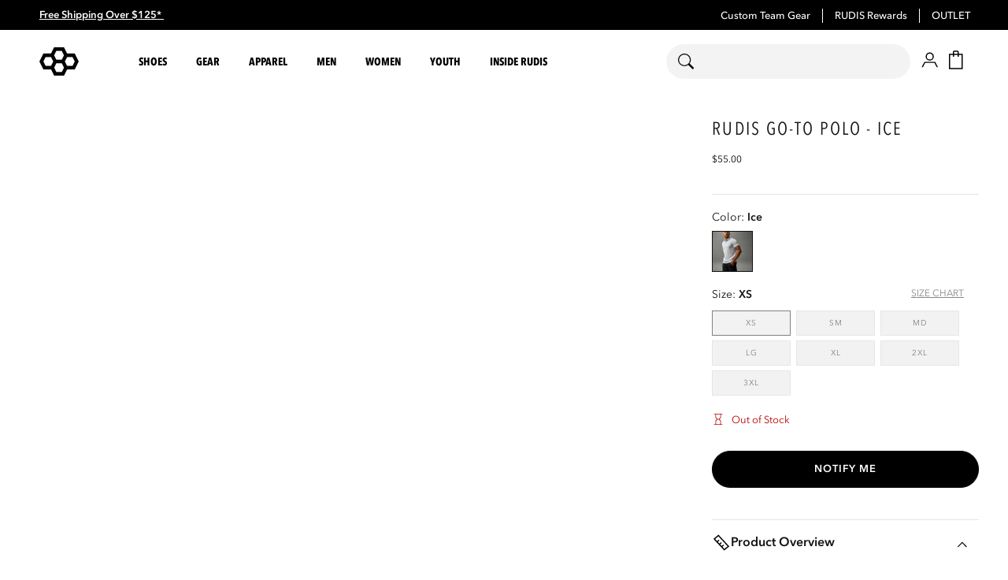

--- FILE ---
content_type: text/html; charset=utf-8
request_url: https://www.rudis.com/products/rudis-go-to-polo-ice
body_size: 89171
content:
<!doctype html>
<html class="no-js" lang="en">
  <head>
    

    <meta charset="utf-8">
    <meta http-equiv="X-UA-Compatible" content="IE=edge">
    <meta name="viewport" content="width=device-width,initial-scale=1">
    <meta name="theme-color" content="">
    <link rel="canonical" href="https://www.rudis.com/products/rudis-go-to-polo-ice">
    <link rel="preconnect" href="https://cdn.shopify.com" crossorigin>

    
<link rel="icon" type="image/png" href="//www.rudis.com/cdn/shop/files/quadhex_circle.png?crop=center&height=32&v=1763314487&width=32"><link rel="stylesheet" href="https://use.typekit.net/pqq1zqj.css">
    <link rel="preconnect" href="https://fonts.googleapis.com">
    <link rel="preconnect" href="https://fonts.gstatic.com" crossorigin>
    <link href="https://fonts.googleapis.com/css2?family=Barlow+Condensed:wght@500;700&family=Barlow:wght@400;700&display=swap" rel="stylesheet">
    
    <title>
      RUDIS Go-To Polo - Ice | Elevate Your Performance | RUDIS</title>

    
      <meta name="description" content="Shop the RUDIS Go-To Polo - Ice, featuring a 2-button athletic placket, 4-way stretch, and moisture-wicking fabric. Lightweight and stylish, this polo is designed for wrestlers who demand comfort and performance. Discover your competitive edge with RUDIS today!">
    

    

<meta property="og:site_name" content="RUDIS">
<meta property="og:url" content="https://www.rudis.com/products/rudis-go-to-polo-ice">
<meta property="og:title" content="RUDIS Go-To Polo - Ice | Elevate Your Performance">
<meta property="og:type" content="product">
<meta property="og:description" content="Shop the RUDIS Go-To Polo - Ice, featuring a 2-button athletic placket, 4-way stretch, and moisture-wicking fabric. Lightweight and stylish, this polo is designed for wrestlers who demand comfort and performance. Discover your competitive edge with RUDIS today!"><meta property="og:image" content="http://www.rudis.com/cdn/shop/files/UNI-PO1182-Go-To-Polo-OFP__Ice_0001.jpg?v=1762276970">
  <meta property="og:image:secure_url" content="https://www.rudis.com/cdn/shop/files/UNI-PO1182-Go-To-Polo-OFP__Ice_0001.jpg?v=1762276970">
  <meta property="og:image:width" content="1638">
  <meta property="og:image:height" content="2048"><meta property="og:price:amount" content="55.00">
  <meta property="og:price:currency" content="USD"><meta name="twitter:site" content="@the_rudis"><meta name="twitter:card" content="summary_large_image">
<meta name="twitter:title" content="RUDIS Go-To Polo - Ice | Elevate Your Performance">
<meta name="twitter:description" content="Shop the RUDIS Go-To Polo - Ice, featuring a 2-button athletic placket, 4-way stretch, and moisture-wicking fabric. Lightweight and stylish, this polo is designed for wrestlers who demand comfort and performance. Discover your competitive edge with RUDIS today!">


    <script src="//www.rudis.com/cdn/shop/t/494/assets/constants.js?v=95358004781563950421765902737" defer="defer"></script>
    <script src="//www.rudis.com/cdn/shop/t/494/assets/pubsub.js?v=2921868252632587581765902751" defer="defer"></script>
    <script src="//www.rudis.com/cdn/shop/t/494/assets/global.js?v=18301122333349762401765902744" defer="defer"></script>
    <script src="//www.rudis.com/cdn/shop/t/494/assets/team-store-redirect.js?v=143271065308344746261765902781" defer="defer"></script>
    <script async type="text/javascript" src="https://static.klaviyo.com/onsite/js/klaviyo.js?company_id=McM4Ha"></script>
    <script src="//www.rudis.com/cdn/shop/t/494/assets/collapsible.js?v=142643238744256390951765902718" defer="defer"></script>

    
    <script defer="defer" src='https://cdnjs.cloudflare.com/ajax/libs/pdfmake/0.1.59/pdfmake.min.js'></script>
    <script defer="defer" src='https://cdnjs.cloudflare.com/ajax/libs/pdfmake/0.1.59/vfs_fonts.js'></script>

    

    

<script src="//www.rudis.com/cdn/shop/t/494/assets/searchspring.bundle.js?v=26828873969185756291765904145" id="searchspring-context" defer="defer">
  
  
  template = "product.default-product-reviews";
  
  
  
</script>


<script src="//www.rudis.com/cdn/shop/t/494/assets/flickity.pkgd.min.js?v=55034249955173231691765902743" defer="defer"></script>
<link href="//www.rudis.com/cdn/shop/t/494/assets/flickity.css?v=160840853604411405241765902743" rel="stylesheet" type="text/css" media="all" />




<script>
  let oppNumber = "";
  
  window.Resources = {
    country_code: "US",
    languageCode: "en",
    localeCode: "en-US",
    currencyCode: "USD",
    numberFormat: Intl.NumberFormat("en-US"),

    
    currencyFormat: Intl.NumberFormat("en", { style: 'currency', currency: "USD" }),

    searchspring: {
      shopifyURLs: {
        fileURL: "//www.rudis.com/cdn/shop/files/placeholder.png?v=154428",
      },
      results: {
        currentlyViewing: "Viewing",
        loadMore: "Load More",
        viewResults: "VIEW RESULTS",
        noResultsHeading: "We found 0 results for ",
        noReviews: "No Reviews",
        moreColors: "More colors available",
        colorLabelSingle: "color", 
        colorLabelMultiple: "colors",
        customAttributes: null,
        isLogged: false || (oppNumber && "" === oppNumber)
      },
      toolbar: {
        filter: "Filter",
        sort: "Sort",
        filterDisplay: "left_column",
        leftColumnLayout: "false"
      },
      recommendations: {
       filterSeeResults: "VIEW RESULTS",
      },
      autocomplete: {
        popularProducts: "Popular products",
        recommendedProducts: "Recommended products",
        suggestions: "Suggestions",
        topSearches: "Top searches",
        noResultsAutocomplete: "No results",
        viewAllResults: "View All Results",
      }
    },
    strings: {
      general: {
        search: {
          'search': "Search",
          'search_placeholder': "Search propel.com",
          'search_results': "Search Results",
          'popular_products': "Popular products",
          'recommended_products': "Recommended products",
          'suggestions': "Suggestions",
          'top_searches': "Top searches",
          'no_results_for': "No search results for",
          'no_results': "No results found",
          'no_results_autocomplete': "No results",
          'we_found': "We found ",
          'result': " result",
          'for': " for ",
          'results': " results",
          'double_check': "Double check your spelling or try again with a less specific term.",
          'load': "Load",
          'more': "More",
          'view': "View",
          'view_all': "View All Results",
          'filters': "Filters",
          'color_title': "Color",
          'color': "color",
          'colors': "colors",
          'product': "Product",
          'products': "Products",
        },
        product_options_names: {
          'color': "Color",
          'size': "Size",
        }
      },
    },
  }
</script>


    
    


    <script>window.performance && window.performance.mark && window.performance.mark('shopify.content_for_header.start');</script><meta name="facebook-domain-verification" content="w59m3zt1cizf9zezlv0ot8ksh3oy7k">
<meta name="google-site-verification" content="VOlkxybPiIVhr3ohsO6_EcMnepTDmoq7Y9Nn-RVwXMM">
<meta id="shopify-digital-wallet" name="shopify-digital-wallet" content="/77364363537/digital_wallets/dialog">
<meta name="shopify-checkout-api-token" content="f3144545b2399b644244965a18451215">
<meta id="in-context-paypal-metadata" data-shop-id="77364363537" data-venmo-supported="true" data-environment="production" data-locale="en_US" data-paypal-v4="true" data-currency="USD">
<link rel="alternate" hreflang="x-default" href="https://www.rudis.com/products/rudis-go-to-polo-ice">
<link rel="alternate" hreflang="en-CA" href="https://www.rudis.com/en-ca/products/rudis-go-to-polo-ice">
<link rel="alternate" hreflang="fr-CA" href="https://www.rudis.com/fr-ca/products/rudis-go-to-polo-ice">
<link rel="alternate" hreflang="en-US" href="https://www.rudis.com/products/rudis-go-to-polo-ice">
<link rel="alternate" type="application/json+oembed" href="https://www.rudis.com/products/rudis-go-to-polo-ice.oembed">
<script async="async" src="/checkouts/internal/preloads.js?locale=en-US"></script>
<link rel="preconnect" href="https://shop.app" crossorigin="anonymous">
<script async="async" src="https://shop.app/checkouts/internal/preloads.js?locale=en-US&shop_id=77364363537" crossorigin="anonymous"></script>
<script id="apple-pay-shop-capabilities" type="application/json">{"shopId":77364363537,"countryCode":"US","currencyCode":"USD","merchantCapabilities":["supports3DS"],"merchantId":"gid:\/\/shopify\/Shop\/77364363537","merchantName":"RUDIS","requiredBillingContactFields":["postalAddress","email","phone"],"requiredShippingContactFields":["postalAddress","email","phone"],"shippingType":"shipping","supportedNetworks":["visa","masterCard","amex","discover","elo","jcb"],"total":{"type":"pending","label":"RUDIS","amount":"1.00"},"shopifyPaymentsEnabled":true,"supportsSubscriptions":true}</script>
<script id="shopify-features" type="application/json">{"accessToken":"f3144545b2399b644244965a18451215","betas":["rich-media-storefront-analytics"],"domain":"www.rudis.com","predictiveSearch":true,"shopId":77364363537,"locale":"en"}</script>
<script>var Shopify = Shopify || {};
Shopify.shop = "5ad9d5-3.myshopify.com";
Shopify.locale = "en";
Shopify.currency = {"active":"USD","rate":"1.0"};
Shopify.country = "US";
Shopify.theme = {"name":"Production - 12.16.25","id":180921630993,"schema_name":"CQL Propel","schema_version":"3.0.0","theme_store_id":null,"role":"main"};
Shopify.theme.handle = "null";
Shopify.theme.style = {"id":null,"handle":null};
Shopify.cdnHost = "www.rudis.com/cdn";
Shopify.routes = Shopify.routes || {};
Shopify.routes.root = "/";</script>
<script type="module">!function(o){(o.Shopify=o.Shopify||{}).modules=!0}(window);</script>
<script>!function(o){function n(){var o=[];function n(){o.push(Array.prototype.slice.apply(arguments))}return n.q=o,n}var t=o.Shopify=o.Shopify||{};t.loadFeatures=n(),t.autoloadFeatures=n()}(window);</script>
<script>
  window.ShopifyPay = window.ShopifyPay || {};
  window.ShopifyPay.apiHost = "shop.app\/pay";
  window.ShopifyPay.redirectState = null;
</script>
<script id="shop-js-analytics" type="application/json">{"pageType":"product"}</script>
<script defer="defer" async type="module" src="//www.rudis.com/cdn/shopifycloud/shop-js/modules/v2/client.init-shop-cart-sync_BN7fPSNr.en.esm.js"></script>
<script defer="defer" async type="module" src="//www.rudis.com/cdn/shopifycloud/shop-js/modules/v2/chunk.common_Cbph3Kss.esm.js"></script>
<script defer="defer" async type="module" src="//www.rudis.com/cdn/shopifycloud/shop-js/modules/v2/chunk.modal_DKumMAJ1.esm.js"></script>
<script type="module">
  await import("//www.rudis.com/cdn/shopifycloud/shop-js/modules/v2/client.init-shop-cart-sync_BN7fPSNr.en.esm.js");
await import("//www.rudis.com/cdn/shopifycloud/shop-js/modules/v2/chunk.common_Cbph3Kss.esm.js");
await import("//www.rudis.com/cdn/shopifycloud/shop-js/modules/v2/chunk.modal_DKumMAJ1.esm.js");

  window.Shopify.SignInWithShop?.initShopCartSync?.({"fedCMEnabled":true,"windoidEnabled":true});

</script>
<script defer="defer" async type="module" src="//www.rudis.com/cdn/shopifycloud/shop-js/modules/v2/client.payment-terms_BxzfvcZJ.en.esm.js"></script>
<script defer="defer" async type="module" src="//www.rudis.com/cdn/shopifycloud/shop-js/modules/v2/chunk.common_Cbph3Kss.esm.js"></script>
<script defer="defer" async type="module" src="//www.rudis.com/cdn/shopifycloud/shop-js/modules/v2/chunk.modal_DKumMAJ1.esm.js"></script>
<script type="module">
  await import("//www.rudis.com/cdn/shopifycloud/shop-js/modules/v2/client.payment-terms_BxzfvcZJ.en.esm.js");
await import("//www.rudis.com/cdn/shopifycloud/shop-js/modules/v2/chunk.common_Cbph3Kss.esm.js");
await import("//www.rudis.com/cdn/shopifycloud/shop-js/modules/v2/chunk.modal_DKumMAJ1.esm.js");

  
</script>
<script>
  window.Shopify = window.Shopify || {};
  if (!window.Shopify.featureAssets) window.Shopify.featureAssets = {};
  window.Shopify.featureAssets['shop-js'] = {"shop-cart-sync":["modules/v2/client.shop-cart-sync_CJVUk8Jm.en.esm.js","modules/v2/chunk.common_Cbph3Kss.esm.js","modules/v2/chunk.modal_DKumMAJ1.esm.js"],"init-fed-cm":["modules/v2/client.init-fed-cm_7Fvt41F4.en.esm.js","modules/v2/chunk.common_Cbph3Kss.esm.js","modules/v2/chunk.modal_DKumMAJ1.esm.js"],"init-shop-email-lookup-coordinator":["modules/v2/client.init-shop-email-lookup-coordinator_Cc088_bR.en.esm.js","modules/v2/chunk.common_Cbph3Kss.esm.js","modules/v2/chunk.modal_DKumMAJ1.esm.js"],"init-windoid":["modules/v2/client.init-windoid_hPopwJRj.en.esm.js","modules/v2/chunk.common_Cbph3Kss.esm.js","modules/v2/chunk.modal_DKumMAJ1.esm.js"],"shop-button":["modules/v2/client.shop-button_B0jaPSNF.en.esm.js","modules/v2/chunk.common_Cbph3Kss.esm.js","modules/v2/chunk.modal_DKumMAJ1.esm.js"],"shop-cash-offers":["modules/v2/client.shop-cash-offers_DPIskqss.en.esm.js","modules/v2/chunk.common_Cbph3Kss.esm.js","modules/v2/chunk.modal_DKumMAJ1.esm.js"],"shop-toast-manager":["modules/v2/client.shop-toast-manager_CK7RT69O.en.esm.js","modules/v2/chunk.common_Cbph3Kss.esm.js","modules/v2/chunk.modal_DKumMAJ1.esm.js"],"init-shop-cart-sync":["modules/v2/client.init-shop-cart-sync_BN7fPSNr.en.esm.js","modules/v2/chunk.common_Cbph3Kss.esm.js","modules/v2/chunk.modal_DKumMAJ1.esm.js"],"init-customer-accounts-sign-up":["modules/v2/client.init-customer-accounts-sign-up_CfPf4CXf.en.esm.js","modules/v2/client.shop-login-button_DeIztwXF.en.esm.js","modules/v2/chunk.common_Cbph3Kss.esm.js","modules/v2/chunk.modal_DKumMAJ1.esm.js"],"pay-button":["modules/v2/client.pay-button_CgIwFSYN.en.esm.js","modules/v2/chunk.common_Cbph3Kss.esm.js","modules/v2/chunk.modal_DKumMAJ1.esm.js"],"init-customer-accounts":["modules/v2/client.init-customer-accounts_DQ3x16JI.en.esm.js","modules/v2/client.shop-login-button_DeIztwXF.en.esm.js","modules/v2/chunk.common_Cbph3Kss.esm.js","modules/v2/chunk.modal_DKumMAJ1.esm.js"],"avatar":["modules/v2/client.avatar_BTnouDA3.en.esm.js"],"init-shop-for-new-customer-accounts":["modules/v2/client.init-shop-for-new-customer-accounts_CsZy_esa.en.esm.js","modules/v2/client.shop-login-button_DeIztwXF.en.esm.js","modules/v2/chunk.common_Cbph3Kss.esm.js","modules/v2/chunk.modal_DKumMAJ1.esm.js"],"shop-follow-button":["modules/v2/client.shop-follow-button_BRMJjgGd.en.esm.js","modules/v2/chunk.common_Cbph3Kss.esm.js","modules/v2/chunk.modal_DKumMAJ1.esm.js"],"checkout-modal":["modules/v2/client.checkout-modal_B9Drz_yf.en.esm.js","modules/v2/chunk.common_Cbph3Kss.esm.js","modules/v2/chunk.modal_DKumMAJ1.esm.js"],"shop-login-button":["modules/v2/client.shop-login-button_DeIztwXF.en.esm.js","modules/v2/chunk.common_Cbph3Kss.esm.js","modules/v2/chunk.modal_DKumMAJ1.esm.js"],"lead-capture":["modules/v2/client.lead-capture_DXYzFM3R.en.esm.js","modules/v2/chunk.common_Cbph3Kss.esm.js","modules/v2/chunk.modal_DKumMAJ1.esm.js"],"shop-login":["modules/v2/client.shop-login_CA5pJqmO.en.esm.js","modules/v2/chunk.common_Cbph3Kss.esm.js","modules/v2/chunk.modal_DKumMAJ1.esm.js"],"payment-terms":["modules/v2/client.payment-terms_BxzfvcZJ.en.esm.js","modules/v2/chunk.common_Cbph3Kss.esm.js","modules/v2/chunk.modal_DKumMAJ1.esm.js"]};
</script>
<script>(function() {
  var isLoaded = false;
  function asyncLoad() {
    if (isLoaded) return;
    isLoaded = true;
    var urls = ["\/\/cdn.shopify.com\/proxy\/3fe925fafd6e09be6755f9300b8f13632c03130587ffc008b48095aa5a75be6a\/trecovery.netlify.app\/v1.js?cart_only=true\u0026ga=true\u0026icon1=\u0026icon2=1f6d2\u0026icon_animation=replace\u0026icon_speed=5.5\u0026title_animation=replace\u0026title_speed=5.5\u0026shop=5ad9d5-3.myshopify.com\u0026sp-cache-control=cHVibGljLCBtYXgtYWdlPTkwMA","\/\/cdn.shopify.com\/proxy\/75188b1fdf0d85295483d7f7abee0ec58a3e36fcaef862f011e4bae1f9479c69\/trecovery.netlify.app\/var.js?title1=RmluaXNoIHRoZSBUYWtlZG93bi4=\u0026shop=5ad9d5-3.myshopify.com\u0026sp-cache-control=cHVibGljLCBtYXgtYWdlPTkwMA","\/\/cdn.shopify.com\/proxy\/9e7e5e1cdf1fd3c4909a2b5acd09eb527ee62e541d1a7bb7d2f21cb491d5ceea\/trecovery.netlify.app\/var.js?title2=WW91IExlZnQgSXRlbShzKSBpbiBDYXJ0Lg==\u0026shop=5ad9d5-3.myshopify.com\u0026sp-cache-control=cHVibGljLCBtYXgtYWdlPTkwMA","https:\/\/d38xvr37kwwhcm.cloudfront.net\/js\/grin-sdk.js?shop=5ad9d5-3.myshopify.com","https:\/\/d18eg7dreypte5.cloudfront.net\/browse-abandonment\/smsbump_timer.js?shop=5ad9d5-3.myshopify.com","https:\/\/d18eg7dreypte5.cloudfront.net\/scripts\/integrations\/subscription.js?shop=5ad9d5-3.myshopify.com","https:\/\/sdks.automizely.com\/recommendations\/v1\/pz-recommendations.umd.js?connection_id=2b4d1fd21d77c69f00a975945b25e735_v1\u0026org_id=11272146b31d59ad94425930f786caaf_v1\u0026app_key=5ad9d5-3\u0026app_name=personalization\u0026shop=5ad9d5-3.myshopify.com","\/\/staticw2.yotpo.com\/7Uk8skUTp9oCuZqFZnumANroJSCBvimQntGnrO9j\/widget.js?shop=5ad9d5-3.myshopify.com","https:\/\/cdn.attn.tv\/rudis\/dtag.js?shop=5ad9d5-3.myshopify.com","https:\/\/cdn.attn.tv\/rudis\/dtag.js?shop=5ad9d5-3.myshopify.com"];
    for (var i = 0; i < urls.length; i++) {
      var s = document.createElement('script');
      s.type = 'text/javascript';
      s.async = true;
      s.src = urls[i];
      var x = document.getElementsByTagName('script')[0];
      x.parentNode.insertBefore(s, x);
    }
  };
  if(window.attachEvent) {
    window.attachEvent('onload', asyncLoad);
  } else {
    window.addEventListener('load', asyncLoad, false);
  }
})();</script>
<script id="__st">var __st={"a":77364363537,"offset":-18000,"reqid":"1d7d19c8-7aa9-4243-9668-b191966befd0-1769906699","pageurl":"www.rudis.com\/products\/rudis-go-to-polo-ice","u":"d84091c6e54f","p":"product","rtyp":"product","rid":9555182584081};</script>
<script>window.ShopifyPaypalV4VisibilityTracking = true;</script>
<script id="captcha-bootstrap">!function(){'use strict';const t='contact',e='account',n='new_comment',o=[[t,t],['blogs',n],['comments',n],[t,'customer']],c=[[e,'customer_login'],[e,'guest_login'],[e,'recover_customer_password'],[e,'create_customer']],r=t=>t.map((([t,e])=>`form[action*='/${t}']:not([data-nocaptcha='true']) input[name='form_type'][value='${e}']`)).join(','),a=t=>()=>t?[...document.querySelectorAll(t)].map((t=>t.form)):[];function s(){const t=[...o],e=r(t);return a(e)}const i='password',u='form_key',d=['recaptcha-v3-token','g-recaptcha-response','h-captcha-response',i],f=()=>{try{return window.sessionStorage}catch{return}},m='__shopify_v',_=t=>t.elements[u];function p(t,e,n=!1){try{const o=window.sessionStorage,c=JSON.parse(o.getItem(e)),{data:r}=function(t){const{data:e,action:n}=t;return t[m]||n?{data:e,action:n}:{data:t,action:n}}(c);for(const[e,n]of Object.entries(r))t.elements[e]&&(t.elements[e].value=n);n&&o.removeItem(e)}catch(o){console.error('form repopulation failed',{error:o})}}const l='form_type',E='cptcha';function T(t){t.dataset[E]=!0}const w=window,h=w.document,L='Shopify',v='ce_forms',y='captcha';let A=!1;((t,e)=>{const n=(g='f06e6c50-85a8-45c8-87d0-21a2b65856fe',I='https://cdn.shopify.com/shopifycloud/storefront-forms-hcaptcha/ce_storefront_forms_captcha_hcaptcha.v1.5.2.iife.js',D={infoText:'Protected by hCaptcha',privacyText:'Privacy',termsText:'Terms'},(t,e,n)=>{const o=w[L][v],c=o.bindForm;if(c)return c(t,g,e,D).then(n);var r;o.q.push([[t,g,e,D],n]),r=I,A||(h.body.append(Object.assign(h.createElement('script'),{id:'captcha-provider',async:!0,src:r})),A=!0)});var g,I,D;w[L]=w[L]||{},w[L][v]=w[L][v]||{},w[L][v].q=[],w[L][y]=w[L][y]||{},w[L][y].protect=function(t,e){n(t,void 0,e),T(t)},Object.freeze(w[L][y]),function(t,e,n,w,h,L){const[v,y,A,g]=function(t,e,n){const i=e?o:[],u=t?c:[],d=[...i,...u],f=r(d),m=r(i),_=r(d.filter((([t,e])=>n.includes(e))));return[a(f),a(m),a(_),s()]}(w,h,L),I=t=>{const e=t.target;return e instanceof HTMLFormElement?e:e&&e.form},D=t=>v().includes(t);t.addEventListener('submit',(t=>{const e=I(t);if(!e)return;const n=D(e)&&!e.dataset.hcaptchaBound&&!e.dataset.recaptchaBound,o=_(e),c=g().includes(e)&&(!o||!o.value);(n||c)&&t.preventDefault(),c&&!n&&(function(t){try{if(!f())return;!function(t){const e=f();if(!e)return;const n=_(t);if(!n)return;const o=n.value;o&&e.removeItem(o)}(t);const e=Array.from(Array(32),(()=>Math.random().toString(36)[2])).join('');!function(t,e){_(t)||t.append(Object.assign(document.createElement('input'),{type:'hidden',name:u})),t.elements[u].value=e}(t,e),function(t,e){const n=f();if(!n)return;const o=[...t.querySelectorAll(`input[type='${i}']`)].map((({name:t})=>t)),c=[...d,...o],r={};for(const[a,s]of new FormData(t).entries())c.includes(a)||(r[a]=s);n.setItem(e,JSON.stringify({[m]:1,action:t.action,data:r}))}(t,e)}catch(e){console.error('failed to persist form',e)}}(e),e.submit())}));const S=(t,e)=>{t&&!t.dataset[E]&&(n(t,e.some((e=>e===t))),T(t))};for(const o of['focusin','change'])t.addEventListener(o,(t=>{const e=I(t);D(e)&&S(e,y())}));const B=e.get('form_key'),M=e.get(l),P=B&&M;t.addEventListener('DOMContentLoaded',(()=>{const t=y();if(P)for(const e of t)e.elements[l].value===M&&p(e,B);[...new Set([...A(),...v().filter((t=>'true'===t.dataset.shopifyCaptcha))])].forEach((e=>S(e,t)))}))}(h,new URLSearchParams(w.location.search),n,t,e,['guest_login'])})(!0,!0)}();</script>
<script integrity="sha256-4kQ18oKyAcykRKYeNunJcIwy7WH5gtpwJnB7kiuLZ1E=" data-source-attribution="shopify.loadfeatures" defer="defer" src="//www.rudis.com/cdn/shopifycloud/storefront/assets/storefront/load_feature-a0a9edcb.js" crossorigin="anonymous"></script>
<script crossorigin="anonymous" defer="defer" src="//www.rudis.com/cdn/shopifycloud/storefront/assets/shopify_pay/storefront-65b4c6d7.js?v=20250812"></script>
<script data-source-attribution="shopify.dynamic_checkout.dynamic.init">var Shopify=Shopify||{};Shopify.PaymentButton=Shopify.PaymentButton||{isStorefrontPortableWallets:!0,init:function(){window.Shopify.PaymentButton.init=function(){};var t=document.createElement("script");t.src="https://www.rudis.com/cdn/shopifycloud/portable-wallets/latest/portable-wallets.en.js",t.type="module",document.head.appendChild(t)}};
</script>
<script data-source-attribution="shopify.dynamic_checkout.buyer_consent">
  function portableWalletsHideBuyerConsent(e){var t=document.getElementById("shopify-buyer-consent"),n=document.getElementById("shopify-subscription-policy-button");t&&n&&(t.classList.add("hidden"),t.setAttribute("aria-hidden","true"),n.removeEventListener("click",e))}function portableWalletsShowBuyerConsent(e){var t=document.getElementById("shopify-buyer-consent"),n=document.getElementById("shopify-subscription-policy-button");t&&n&&(t.classList.remove("hidden"),t.removeAttribute("aria-hidden"),n.addEventListener("click",e))}window.Shopify?.PaymentButton&&(window.Shopify.PaymentButton.hideBuyerConsent=portableWalletsHideBuyerConsent,window.Shopify.PaymentButton.showBuyerConsent=portableWalletsShowBuyerConsent);
</script>
<script data-source-attribution="shopify.dynamic_checkout.cart.bootstrap">document.addEventListener("DOMContentLoaded",(function(){function t(){return document.querySelector("shopify-accelerated-checkout-cart, shopify-accelerated-checkout")}if(t())Shopify.PaymentButton.init();else{new MutationObserver((function(e,n){t()&&(Shopify.PaymentButton.init(),n.disconnect())})).observe(document.body,{childList:!0,subtree:!0})}}));
</script>
<link id="shopify-accelerated-checkout-styles" rel="stylesheet" media="screen" href="https://www.rudis.com/cdn/shopifycloud/portable-wallets/latest/accelerated-checkout-backwards-compat.css" crossorigin="anonymous">
<style id="shopify-accelerated-checkout-cart">
        #shopify-buyer-consent {
  margin-top: 1em;
  display: inline-block;
  width: 100%;
}

#shopify-buyer-consent.hidden {
  display: none;
}

#shopify-subscription-policy-button {
  background: none;
  border: none;
  padding: 0;
  text-decoration: underline;
  font-size: inherit;
  cursor: pointer;
}

#shopify-subscription-policy-button::before {
  box-shadow: none;
}

      </style>
<script id="sections-script" data-sections="main-product,header,footer" defer="defer" src="//www.rudis.com/cdn/shop/t/494/compiled_assets/scripts.js?v=154428"></script>
<script>window.performance && window.performance.mark && window.performance.mark('shopify.content_for_header.end');</script>

    <style data-shopify>
  /* Avenir Next Variable - Paragraph Text
  900, 800, 700, 600, 500, 400 */
  @font-face {
    font-family: 'Avenir Next Variable';
    src: url("https://cdn.shopify.com/s/files/1/0773/6436/3537/files/AvenirNext-Heavy.otf?v=1729182481") format("opentype");
    font-weight: 900;
  }

  @font-face {
    font-family: 'Avenir Next Variable';
    src: url("https://cdn.shopify.com/s/files/1/0773/6436/3537/files/AvenirNext-Bold.otf?v=1729182481") format("opentype");
    font-weight: 800;
  }

  @font-face {
    font-family: 'Avenir Next Variable';
    src: url("https://cdn.shopify.com/s/files/1/0773/6436/3537/files/AvenirNext-DemiBold.otf?v=1729182481") format("opentype");
    font-weight: 700;
  }

  @font-face {
    font-family: 'Avenir Next Variable';
    src: url("https://cdn.shopify.com/s/files/1/0773/6436/3537/files/AvenirNext-Medium.otf?v=1729182481") format("opentype");
    font-weight: 600;
  }

  @font-face {
    font-family: 'Avenir Next Variable';
    src: url("https://cdn.shopify.com/s/files/1/0773/6436/3537/files/AvenirNext-Regular.otf?v=1729182481") format("opentype");
    font-weight: 500;
  }

  @font-face {
    font-family: 'Avenir Next Variable';
    src: url("https://cdn.shopify.com/s/files/1/0773/6436/3537/files/AvenirNext-UltraLight.otf?v=1729182481") format("opentype");
    font-weight: 400;
  }

  /* Avenir Next Condensed - Heading Text
  900, 800, 700, 600, 500 */

  @font-face {
    font-family: 'Avenir Next Condensed';
    src:url("https://cdn.shopify.com/s/files/1/0773/6436/3537/files/AvenirNextCondensed-Heavy.otf?v=1729181513") format("opentype");
    font-weight: 900;
  }
  
  @font-face {
    font-family: 'Avenir Next Condensed';
    src:url("https://cdn.shopify.com/s/files/1/0773/6436/3537/files/AvenirNextCondensed-Bold.otf?v=1729179343") format("opentype");
    font-weight: 800;
  }

  @font-face {
    font-family: 'Avenir Next Condensed';
    src:url("https://cdn.shopify.com/s/files/1/0773/6436/3537/files/AvenirNextCondensed-DemiBold.otf?v=1729180091") format("opentype");
    font-weight: 700;
  }

  @font-face {
    font-family: 'Avenir Next Condensed';
    src:url("https://cdn.shopify.com/s/files/1/0773/6436/3537/files/AvenirNextCondensed-Medium.otf?v=1729181513") format("opentype");
    font-weight: 600;
  }

  @font-face {
    font-family: 'Avenir Next Condensed';
    src:url("https://cdn.shopify.com/s/files/1/0773/6436/3537/files/AvenirNextCondensed-Regular.otf?v=1729181513") format("opentype");
    font-weight: 500;
  }
  

  :root {
    --font-body-family: 'Avenir Next Variable', Arial, sans-serif;
    --font-body-style: normal;
    --font-body-weight: 500;

    --font-heading-family: 'Avenir Next Condensed', Arial, sans-serif;
    --font-heading-style: normal;
    --font-heading-weight: 800;
    --font-stretch: 60%;

    --font-body-scale: 1;
    --font-heading-scale: 1;
  }
</style>

<style data-shopify>
  /* Colors */
  :root {
    /* Hex values for styleguide use only */
    --color-styleguide-primary: #c2956c;
    --color-styleguide-secondary: #131313;
    --color-styleguide-accent-1: #f5f5f7;
    --color-styleguide-accent-2: #ccc;
    --color-styleguide-accent-3: #E6E8ED;
    --color-styleguide-accent-4: #c2956c;
    --color-styleguide-text: #131313;
    --color-styleguide-black: #000000;
    --color-styleguide-white: #fff;

    /* Rudis Styleguide */
    --color-styleguide-rudis-gold: #C2956C;
    --color-styleguide-rudis-red: #BA0000;
    --color-styleguide-rudis-black: #000000;
    --color-styleguide-rudis-silver: #D6D5DC;
    --color-styleguide-rudis-stroke-on-light: #E5E5E5;
    --color-styleguide-rudis-stroke-on-dark: #666666;
    --color-styleguide-rudis-success-green: #1A5F0F;
    --color-styleguide-rudis-text-secondary: #525252;
    --color-styleguide-rudis-text-tertiary: #888888;
    --color-styleguide-rudis-text-on-dark: #F3F3F3;

    /* Hex values for general use */
    --color-background: #ffffff;
    --color-foreground: #161616;

    --color-accent-1: #f5f5f7;
    --color-accent-2: #cccccc;
    --color-accent-3: #E6E8ED;
    --color-accent-4: #c2956c;

    --color-badge-background: var(--color-styleguide-black);
    --color-badge-foreground: var(--color-styleguide-white);

    --color-border: rgb(var(--color-base-accent-2));

    --color-button-background-1: #c2956c;
    --color-button-foreground-1: #fff;
    --color-button-hover-1: #3d3d3d;
    --color-button-active-1: #222;

    --color-button-background-2: #c2956c;
    --color-button-foreground-2: #ffffff;
    --color-button-hover-2: #c2956c;
    --color-button-active-2: #c2956c;

    --color-button-background-3: #fff;
    --color-button-foreground-3: #4a4a4a;
    --color-button-hover-3: #131313;
    --color-button-active-3: #131313;

    --color-link: rgb(var(--color-base-link-1));
    --color-link-hover: rgb(var(--color-base-link-hover-1));
    --color-link-active: rgb(var(--color-base-link-active-1));

    --color-link-1: #c2956c;
    --color-link-hover-1: #c9ab8f;
    --color-link-active-1: #c48f60;
    --color-link-2: #4a4a4a;
    --color-link-hover-2: #4a4a4a;
    --color-link-active-2: #4a4a4a;

    /* RGB values for general use */
    --color-base-background: 255, 255, 255;
    --color-base-foreground: 22, 22, 22;
    --color-base-accent-1: 245, 245, 247;
    --color-base-accent-2: 204, 204, 204;
    --color-base-accent-3: 230, 232, 237;
    --color-base-accent-4: 194, 149, 108;

    --color-base-button-background-1: 194, 149, 108;
    --color-base-button-foreground-1: 255, 255, 255;

    --color-base-button-background-2: 194, 149, 108;
    --color-base-button-foreground-2: 255, 255, 255;

    --color-base-button-background-3: 255, 255, 255;
    --color-base-button-foreground-3: 74, 74, 74;

    --color-base-link-1: 194, 149, 108;
    --color-base-link-hover-1: 201, 171, 143;
    --color-base-link-active-1: 196, 143, 96;

    --color-base-link-2: 74, 74, 74;
    --color-base-link-hover-2: 74, 74, 74;
    --color-base-link-active-2: 74, 74, 74;

    --color-badge-border: var(--color-base-foreground);
    --color-card-hover: var(--color-base-foreground);
    --color-icon: var(--color-base-accent-1);
    --color-button: var(--color-base-button-background-1);
    --color-button-text: var(--color-base-button-foreground-1);

    /* Other settings */
    --payment-terms-background-color: #ffffff;

    --page-width: 160rem;
    --page-width-margin: 2rem;

    /* Animations settings */

    --animation-scroll_appear: fadein;
    --animation-scroll_appear_timing: .3s;

    --image-hover-timing: .3s;
  }
</style>

<style data-shopify>
  .color-swatches-styleguide .swatch {
    display: flex;
    align-items: flex-end;
    min-height: 30rem;
    margin: 1rem;
    padding: 2rem;
    border: 1px solid var(--color-styleguide-accent-2);
    border-radius: 10px;
  }

  .brand-primary {
    color: var(--color-styleguide-white);
    background-color: var(--color-styleguide-primary);
  }

  .brand-secondary {
    color: var(--color-styleguide-white);
    background-color: var(--color-styleguide-secondary);
  }

  .brand-accent-1 {
    color: var(--color-styleguide-text);
    background-color: var(--color-styleguide-accent-1);
  }

  .brand-accent-2 {
    color: var(--color-styleguide-text);
    background-color: var(--color-styleguide-accent-2);
  }

  .brand-accent-3 {
    color: var(--color-styleguide-text);
    background-color: var(--color-styleguide-accent-3);
  }

  .brand-text {
    color: var(--color-styleguide-text);
    background-color: var(--color-styleguide-white);
  }

  .brand-black {
    color: var(--color-styleguide-white);
    background-color: var(--color-styleguide-black);
  }

  .brand-white {
    color: var(--color-styleguide-text);
    background-color: var(--color-styleguide-white);
  }

  .inputs-set {
    display: flex;
  }

  .inputs-set input {
    margin-right: 1rem !important;
  }
</style>
    
    <link href="//www.rudis.com/cdn/shop/t/494/assets/skeleton-loader.css?v=123480890497816249721765902779" rel="stylesheet" type="text/css" media="all" />

    <link href="//www.rudis.com/cdn/shop/t/494/assets/base.css?v=71696871403048532911765902715" rel="stylesheet" type="text/css" media="all" />
<link rel="stylesheet" href="//www.rudis.com/cdn/shop/t/494/assets/component-predictive-search.css?v=157570633168755486121765902730" media="print" onload="this.media='all'"><script>document.documentElement.className = document.documentElement.className.replace('no-js', 'js');
    if (Shopify.designMode) {
      document.documentElement.classList.add('shopify-design-mode');
    }
    </script>
  <script type="text/javascript">if(typeof window.hulkappsWishlist === 'undefined') {
        window.hulkappsWishlist = {};
        }
        window.hulkappsWishlist.baseURL = '/apps/advanced-wishlist/api';
        window.hulkappsWishlist.hasAppBlockSupport = '1';
        </script>



    







<script id="ABConvert-price-test-v2">
var abconvertCssSettings = {"_id":"687faa8bdfb22efe137dae3f","storeName":"5ad9d5-3.myshopify.com","productCardClass":"ss__result,ctl-card-wrapper","productInfoTagInProductPageClass":"div.product__info-wrapper","priceTagInProductPageClass":"span.price-item","compareAtPriceTagInProductPageClass":"s.price-item","saleBadgeTagClass":"span.price__badge-sale","saleBadgeTagInProductCard":"span.badge","hasBundleBearVolumeDiscount":false,"hasConversionBearStickyAddToCart":false,"hasSavePrice":false,"priceSaveTag":"div#FW_PriceSave_tag","savePercentTagInProductCard":"","saveAmountTagInProductCard":"","savePercentTagInProductPage":"","saveAmountTagInProductPage":"","hasKachingBundle":false,"kachingBundleArea":"kaching-bundles-block","kachingBundlePrice":"div.kaching-bundles__bar-price","hasFrequentlyBoughtTogether":false,"isNotShowingDecimal":true,"isAttributeQuerySelector":false,"useTitleIdentifyProductCard":false,"__v":0};

var abconvertLiquidVariables = {
    abconvertProduct : {"id":9555182584081,"title":"RUDIS Go-To Polo - Ice","handle":"rudis-go-to-polo-ice","description":"The RUDIS Go-To Polo will be your top choice for long coaching days or tournaments, built with attitude and movement in mind. Made for wrestlers, not the golf course. It is crafted from a high-quality Nylon\/Elastane fabric blend, making this polo lightweight and breathable.","published_at":"2024-04-25T11:25:00-04:00","created_at":"2024-04-25T11:25:02-04:00","vendor":"RUDIS","type":"Tops","tags":["CORE","coreproduct","international-product","SearchExcluded","YGroup_GTpolo"],"price":5500,"price_min":5500,"price_max":5500,"available":false,"price_varies":false,"compare_at_price":5500,"compare_at_price_min":5500,"compare_at_price_max":5500,"compare_at_price_varies":false,"variants":[{"id":48973249839377,"title":"Ice \/ XS","option1":"Ice","option2":"XS","option3":null,"sku":"UNI-PO1182-M-ICE-XS","requires_shipping":true,"taxable":true,"featured_image":null,"available":false,"name":"RUDIS Go-To Polo - Ice - Ice \/ XS","public_title":"Ice \/ XS","options":["Ice","XS"],"price":5500,"weight":454,"compare_at_price":5500,"inventory_management":"shopify","barcode":"840246971555","requires_selling_plan":false,"selling_plan_allocations":[],"quantity_rule":{"min":1,"max":null,"increment":1}},{"id":48973249970449,"title":"Ice \/ SM","option1":"Ice","option2":"SM","option3":null,"sku":"UNI-PO1182-M-ICE-SM","requires_shipping":true,"taxable":true,"featured_image":null,"available":false,"name":"RUDIS Go-To Polo - Ice - Ice \/ SM","public_title":"Ice \/ SM","options":["Ice","SM"],"price":5500,"weight":454,"compare_at_price":5500,"inventory_management":"shopify","barcode":"840246971562","requires_selling_plan":false,"selling_plan_allocations":[],"quantity_rule":{"min":1,"max":null,"increment":1}},{"id":48973250035985,"title":"Ice \/ MD","option1":"Ice","option2":"MD","option3":null,"sku":"UNI-PO1182-M-ICE-MD","requires_shipping":true,"taxable":true,"featured_image":null,"available":false,"name":"RUDIS Go-To Polo - Ice - Ice \/ MD","public_title":"Ice \/ MD","options":["Ice","MD"],"price":5500,"weight":454,"compare_at_price":5500,"inventory_management":"shopify","barcode":"840246971579","requires_selling_plan":false,"selling_plan_allocations":[],"quantity_rule":{"min":1,"max":null,"increment":1}},{"id":48973250101521,"title":"Ice \/ LG","option1":"Ice","option2":"LG","option3":null,"sku":"UNI-PO1182-M-ICE-LG","requires_shipping":true,"taxable":true,"featured_image":null,"available":false,"name":"RUDIS Go-To Polo - Ice - Ice \/ LG","public_title":"Ice \/ LG","options":["Ice","LG"],"price":5500,"weight":454,"compare_at_price":5500,"inventory_management":"shopify","barcode":"840246971586","requires_selling_plan":false,"selling_plan_allocations":[],"quantity_rule":{"min":1,"max":null,"increment":1}},{"id":48973250167057,"title":"Ice \/ XL","option1":"Ice","option2":"XL","option3":null,"sku":"UNI-PO1182-M-ICE-XL","requires_shipping":true,"taxable":true,"featured_image":null,"available":false,"name":"RUDIS Go-To Polo - Ice - Ice \/ XL","public_title":"Ice \/ XL","options":["Ice","XL"],"price":5500,"weight":454,"compare_at_price":5500,"inventory_management":"shopify","barcode":"840246971593","requires_selling_plan":false,"selling_plan_allocations":[],"quantity_rule":{"min":1,"max":null,"increment":1}},{"id":48973250232593,"title":"Ice \/ 2XL","option1":"Ice","option2":"2XL","option3":null,"sku":"UNI-PO1182-M-ICE-2XL","requires_shipping":true,"taxable":true,"featured_image":null,"available":false,"name":"RUDIS Go-To Polo - Ice - Ice \/ 2XL","public_title":"Ice \/ 2XL","options":["Ice","2XL"],"price":5500,"weight":454,"compare_at_price":5500,"inventory_management":"shopify","barcode":"840246971609","requires_selling_plan":false,"selling_plan_allocations":[],"quantity_rule":{"min":1,"max":null,"increment":1}},{"id":48973250265361,"title":"Ice \/ 3XL","option1":"Ice","option2":"3XL","option3":null,"sku":"UNI-PO1182-M-ICE-3XL","requires_shipping":true,"taxable":true,"featured_image":null,"available":false,"name":"RUDIS Go-To Polo - Ice - Ice \/ 3XL","public_title":"Ice \/ 3XL","options":["Ice","3XL"],"price":5500,"weight":454,"compare_at_price":5500,"inventory_management":"shopify","barcode":"840246971616","requires_selling_plan":false,"selling_plan_allocations":[],"quantity_rule":{"min":1,"max":null,"increment":1}}],"images":["\/\/www.rudis.com\/cdn\/shop\/files\/UNI-PO1182-Go-To-Polo-OFP__Ice_0001.jpg?v=1762276970","\/\/www.rudis.com\/cdn\/shop\/files\/UNI-PO1182-Go-To-Polo-OFP__Ice_0002.jpg?v=1731426741","\/\/www.rudis.com\/cdn\/shop\/files\/UNI-PO1182-M-GO-TO-Polo-PUP__ICE_0001_ec11d063-f294-458f-8f24-66a8f8ff7aab.jpg?v=1714058899"],"featured_image":"\/\/www.rudis.com\/cdn\/shop\/files\/UNI-PO1182-Go-To-Polo-OFP__Ice_0001.jpg?v=1762276970","options":["Color","Size"],"media":[{"alt":null,"id":41260639650065,"position":1,"preview_image":{"aspect_ratio":0.8,"height":2048,"width":1638,"src":"\/\/www.rudis.com\/cdn\/shop\/files\/UNI-PO1182-Go-To-Polo-OFP__Ice_0001.jpg?v=1762276970"},"aspect_ratio":0.8,"height":2048,"media_type":"image","src":"\/\/www.rudis.com\/cdn\/shop\/files\/UNI-PO1182-Go-To-Polo-OFP__Ice_0001.jpg?v=1762276970","width":1638},{"alt":null,"id":41260639846673,"position":2,"preview_image":{"aspect_ratio":0.8,"height":2048,"width":1638,"src":"\/\/www.rudis.com\/cdn\/shop\/files\/UNI-PO1182-Go-To-Polo-OFP__Ice_0002.jpg?v=1731426741"},"aspect_ratio":0.8,"height":2048,"media_type":"image","src":"\/\/www.rudis.com\/cdn\/shop\/files\/UNI-PO1182-Go-To-Polo-OFP__Ice_0002.jpg?v=1731426741","width":1638},{"alt":null,"id":38683984724241,"position":3,"preview_image":{"aspect_ratio":0.8,"height":2048,"width":1638,"src":"\/\/www.rudis.com\/cdn\/shop\/files\/UNI-PO1182-M-GO-TO-Polo-PUP__ICE_0001_ec11d063-f294-458f-8f24-66a8f8ff7aab.jpg?v=1714058899"},"aspect_ratio":0.8,"height":2048,"media_type":"image","src":"\/\/www.rudis.com\/cdn\/shop\/files\/UNI-PO1182-M-GO-TO-Polo-PUP__ICE_0001_ec11d063-f294-458f-8f24-66a8f8ff7aab.jpg?v=1714058899","width":1638}],"requires_selling_plan":false,"selling_plan_groups":[],"content":"The RUDIS Go-To Polo will be your top choice for long coaching days or tournaments, built with attitude and movement in mind. Made for wrestlers, not the golf course. It is crafted from a high-quality Nylon\/Elastane fabric blend, making this polo lightweight and breathable."},
    shopMoneyFormat: "${{amount}}",
    shopMoneyWithCurrencyFormat : "${{amount}} USD",
    currencySymbol: "$",
    currencyCode: "USD",
    shopifyProductId: 9555182584081,
    shopifyProductHandle: "rudis-go-to-polo-ice",
    pageType: "product", // product, index, search, collections
    shopifySelectedOrFirstAvailableVariantId: 48973249839377,
};
Object.keys(abconvertCssSettings).forEach(function(key) { 
    if(key!='storeName' && key!='__v' && key!='_id'){ 
        window[key] = abconvertCssSettings[key]; 
    } 
});

Object.keys(abconvertLiquidVariables).forEach(function(key) {
    window[key] = abconvertLiquidVariables[key];
});




var abconvertPriceCartTransformTestDict = {"10416596123921":{"experimentId":"68fbec9fd11c98e537b707b0","startTime":"2025-10-24T21:16:15.786Z","status":"Active","slug":"neon-monument-tradition-hoodie","title":"Neon Monument Tradition Hoodie","productId":"10416596123921","hasOnlyDefaultVariant":false,"isFirstVariantSelected":true,"firstVariantId":51553736753425,"testPercentages":[50,50],"variantIds":{"0":["51553736753425","51553736786193","51553736818961","51553736851729","51553736884497","51553736917265","51553736950033","51553736982801","51553737015569","51553737048337","51553737081105","51553737113873","51553737146641","51553737179409","51553737212177","51553737244945","51553737277713","51553737310481","51553737343249"],"1":["51553736753425","51553736786193","51553736818961","51553736851729","51553736884497","51553736917265","51553736950033","51553736982801","51553737015569","51553737048337","51553737081105","51553737113873","51553737146641","51553737179409","51553737212177","51553737244945","51553737277713","51553737310481","51553737343249"]},"lowestPrice":{"0":"67.00","1":"65"},"lowestCompareAtPrice":{"0":"67.00","1":"65\r"},"productIndex":0,"variantToGroupIndexToPrice":{"51553736753425":{"0":{"compareAtPrice":"67.00","price":"67.00"},"1":{"compareAtPrice":"65\r","price":"65"}},"51553736786193":{"0":{"compareAtPrice":"67.00","price":"67.00"},"1":{"compareAtPrice":"65\r","price":"65"}},"51553736818961":{"0":{"compareAtPrice":"67.00","price":"67.00"},"1":{"compareAtPrice":"65\r","price":"65"}},"51553736851729":{"0":{"compareAtPrice":"67.00","price":"67.00"},"1":{"compareAtPrice":"65\r","price":"65"}},"51553736884497":{"0":{"compareAtPrice":"67.00","price":"67.00"},"1":{"compareAtPrice":"65\r","price":"65"}},"51553736917265":{"0":{"compareAtPrice":"67.00","price":"67.00"},"1":{"compareAtPrice":"65\r","price":"65"}},"51553736950033":{"0":{"compareAtPrice":"67.00","price":"67.00"},"1":{"compareAtPrice":"65\r","price":"65"}},"51553736982801":{"0":{"compareAtPrice":"67.00","price":"67.00"},"1":{"compareAtPrice":"65\r","price":"65"}},"51553737015569":{"0":{"compareAtPrice":"67.00","price":"67.00"},"1":{"compareAtPrice":"65\r","price":"65"}},"51553737048337":{"0":{"compareAtPrice":"67.00","price":"67.00"},"1":{"compareAtPrice":"65\r","price":"65"}},"51553737081105":{"0":{"compareAtPrice":"67.00","price":"67.00"},"1":{"compareAtPrice":"65\r","price":"65"}},"51553737113873":{"0":{"compareAtPrice":"67.00","price":"67.00"},"1":{"compareAtPrice":"65\r","price":"65"}},"51553737146641":{"0":{"compareAtPrice":"67.00","price":"67.00"},"1":{"compareAtPrice":"65\r","price":"65"}},"51553737179409":{"0":{"compareAtPrice":"67.00","price":"67.00"},"1":{"compareAtPrice":"65\r","price":"65"}},"51553737212177":{"0":{"compareAtPrice":"67.00","price":"67.00"},"1":{"compareAtPrice":"65\r","price":"65"}},"51553737244945":{"0":{"compareAtPrice":"67.00","price":"67.00"},"1":{"compareAtPrice":"65\r","price":"65"}},"51553737277713":{"0":{"compareAtPrice":"67.00","price":"67.00"},"1":{"compareAtPrice":"65\r","price":"65"}},"51553737310481":{"0":{"compareAtPrice":"67.00","price":"67.00"},"1":{"compareAtPrice":"65\r","price":"65"}},"51553737343249":{"0":{"compareAtPrice":"67.00","price":"67.00"},"1":{"compareAtPrice":"65\r","price":"65"}}},"allLowestPrice":65,"allLowestCompareAtPrice":65,"firstVariantPrice":{"0":"67.00","1":"65"},"firstVariantCompareAtPrice":{"0":"67.00","1":"65\r"},"isSamePrice":true},"10634918953233":{"experimentId":"68fbec9fd11c98e537b707b0","startTime":"2025-10-24T21:16:15.786Z","status":"Active","slug":"faith-over-fear-tradition-hoodie","title":"Faith Over Fear Tradition Hoodie","productId":"10634918953233","hasOnlyDefaultVariant":false,"isFirstVariantSelected":true,"firstVariantId":52528289153297,"testPercentages":[50,50],"variantIds":{"0":["52528289153297","52528289186065","52528289218833","52528289251601","52528289284369","52528289317137","52528289349905","52515178283281","52515178316049","52515178348817","52515178381585","52515178414353","52515178447121","52515178479889"],"1":["52528289153297","52528289186065","52528289218833","52528289251601","52528289284369","52528289317137","52528289349905","52515178283281","52515178316049","52515178348817","52515178381585","52515178414353","52515178447121","52515178479889"]},"lowestPrice":{"0":"67.00","1":"65"},"lowestCompareAtPrice":{"0":"67.00","1":"65\r"},"productIndex":1,"variantToGroupIndexToPrice":{"52528289153297":{"0":{"compareAtPrice":"67.00","price":"67.00"},"1":{"compareAtPrice":"65\r","price":"65"}},"52528289186065":{"0":{"compareAtPrice":"67.00","price":"67.00"},"1":{"compareAtPrice":"65\r","price":"65"}},"52528289218833":{"0":{"compareAtPrice":"67.00","price":"67.00"},"1":{"compareAtPrice":"65\r","price":"65"}},"52528289251601":{"0":{"compareAtPrice":"67.00","price":"67.00"},"1":{"compareAtPrice":"65\r","price":"65"}},"52528289284369":{"0":{"compareAtPrice":"67.00","price":"67.00"},"1":{"compareAtPrice":"65\r","price":"65"}},"52528289317137":{"0":{"compareAtPrice":"67.00","price":"67.00"},"1":{"compareAtPrice":"65\r","price":"65"}},"52528289349905":{"0":{"compareAtPrice":"67.00","price":"67.00"},"1":{"compareAtPrice":"65\r","price":"65"}},"52515178283281":{"0":{"compareAtPrice":"67.00","price":"67.00"},"1":{"compareAtPrice":"65\r","price":"65"}},"52515178316049":{"0":{"compareAtPrice":"67.00","price":"67.00"},"1":{"compareAtPrice":"65\r","price":"65"}},"52515178348817":{"0":{"compareAtPrice":"67.00","price":"67.00"},"1":{"compareAtPrice":"65\r","price":"65"}},"52515178381585":{"0":{"compareAtPrice":"67.00","price":"67.00"},"1":{"compareAtPrice":"65\r","price":"65"}},"52515178414353":{"0":{"compareAtPrice":"67.00","price":"67.00"},"1":{"compareAtPrice":"65\r","price":"65"}},"52515178447121":{"0":{"compareAtPrice":"67.00","price":"67.00"},"1":{"compareAtPrice":"65\r","price":"65"}},"52515178479889":{"0":{"compareAtPrice":"67.00","price":"67.00"},"1":{"compareAtPrice":"65\r","price":"65"}}},"allLowestPrice":65,"allLowestCompareAtPrice":65,"firstVariantPrice":{"0":"67.00","1":"65"},"firstVariantCompareAtPrice":{"0":"67.00","1":"65\r"},"isSamePrice":true},"10188926026001":{"experimentId":"68fbec9fd11c98e537b707b0","startTime":"2025-10-24T21:16:15.786Z","status":"Active","slug":"graffiti-wordmark-youth-hoodie","title":"Graffiti Wordmark Youth Hoodie","productId":"10188926026001","hasOnlyDefaultVariant":false,"isFirstVariantSelected":true,"firstVariantId":50787482075409,"testPercentages":[50,50],"variantIds":{"0":["50787482075409","50787482108177","50787482140945","50787482173713","50787482206481","50787482239249"],"1":["50787482075409","50787482108177","50787482140945","50787482173713","50787482206481","50787482239249"]},"lowestPrice":{"0":"57.00","1":"55"},"lowestCompareAtPrice":{"0":"57.00","1":"55\r"},"productIndex":2,"variantToGroupIndexToPrice":{"50787482075409":{"0":{"compareAtPrice":"57.00","price":"57.00"},"1":{"compareAtPrice":"55\r","price":"55"}},"50787482108177":{"0":{"compareAtPrice":"57.00","price":"57.00"},"1":{"compareAtPrice":"55\r","price":"55"}},"50787482140945":{"0":{"compareAtPrice":"57.00","price":"57.00"},"1":{"compareAtPrice":"55\r","price":"55"}},"50787482173713":{"0":{"compareAtPrice":"57.00","price":"57.00"},"1":{"compareAtPrice":"55\r","price":"55"}},"50787482206481":{"0":{"compareAtPrice":"57.00","price":"57.00"},"1":{"compareAtPrice":"55\r","price":"55"}},"50787482239249":{"0":{"compareAtPrice":"57.00","price":"57.00"},"1":{"compareAtPrice":"55\r","price":"55"}}},"allLowestPrice":55,"allLowestCompareAtPrice":55,"firstVariantPrice":{"0":"57.00","1":"55"},"firstVariantCompareAtPrice":{"0":"57.00","1":"55\r"},"isSamePrice":true},"10383124201745":{"experimentId":"68fbec9fd11c98e537b707b0","startTime":"2025-10-24T21:16:15.786Z","status":"Active","slug":"i-love-wrestling-youth-tradition-hoodie","title":"I Love Wrestling Youth Tradition Hoodie","productId":"10383124201745","hasOnlyDefaultVariant":false,"isFirstVariantSelected":true,"firstVariantId":51430280003857,"testPercentages":[50,50],"variantIds":{"0":["51430280003857","51430280036625","51430280069393"],"1":["51430280003857","51430280036625","51430280069393"]},"lowestPrice":{"0":"57.00","1":"55"},"lowestCompareAtPrice":{"0":"57.00","1":"55\r"},"productIndex":3,"variantToGroupIndexToPrice":{"51430280003857":{"0":{"compareAtPrice":"57.00","price":"57.00"},"1":{"compareAtPrice":"55\r","price":"55"}},"51430280036625":{"0":{"compareAtPrice":"57.00","price":"57.00"},"1":{"compareAtPrice":"55\r","price":"55"}},"51430280069393":{"0":{"compareAtPrice":"57.00","price":"57.00"},"1":{"compareAtPrice":"55\r","price":"55"}}},"allLowestPrice":55,"allLowestCompareAtPrice":55,"firstVariantPrice":{"0":"57.00","1":"55"},"firstVariantCompareAtPrice":{"0":"57.00","1":"55\r"},"isSamePrice":true},"10416936452369":{"experimentId":"68fbec9fd11c98e537b707b0","startTime":"2025-10-24T21:16:15.786Z","status":"Active","slug":"neon-monument-youth-tradition-hoodie","title":"Neon Monument Youth Tradition Hoodie","productId":"10416936452369","hasOnlyDefaultVariant":false,"isFirstVariantSelected":true,"firstVariantId":51554331525393,"testPercentages":[50,50],"variantIds":{"0":["51554331525393","51554331558161","51554331590929","51554331623697","51554331656465","51554331689233"],"1":["51554331525393","51554331558161","51554331590929","51554331623697","51554331656465","51554331689233"]},"lowestPrice":{"0":"57.00","1":"55"},"lowestCompareAtPrice":{"0":"57.00","1":"55\r"},"productIndex":4,"variantToGroupIndexToPrice":{"51554331525393":{"0":{"compareAtPrice":"57.00","price":"57.00"},"1":{"compareAtPrice":"55\r","price":"55"}},"51554331558161":{"0":{"compareAtPrice":"57.00","price":"57.00"},"1":{"compareAtPrice":"55\r","price":"55"}},"51554331590929":{"0":{"compareAtPrice":"57.00","price":"57.00"},"1":{"compareAtPrice":"55\r","price":"55"}},"51554331623697":{"0":{"compareAtPrice":"57.00","price":"57.00"},"1":{"compareAtPrice":"55\r","price":"55"}},"51554331656465":{"0":{"compareAtPrice":"57.00","price":"57.00"},"1":{"compareAtPrice":"55\r","price":"55"}},"51554331689233":{"0":{"compareAtPrice":"57.00","price":"57.00"},"1":{"compareAtPrice":"55\r","price":"55"}}},"allLowestPrice":55,"allLowestCompareAtPrice":55,"firstVariantPrice":{"0":"57.00","1":"55"},"firstVariantCompareAtPrice":{"0":"57.00","1":"55\r"},"isSamePrice":true},"10634983145745":{"experimentId":"68fbec9fd11c98e537b707b0","startTime":"2025-10-24T21:16:15.786Z","status":"Active","slug":"faith-over-fear-youth-tradition-hoodie","title":"Faith Over Fear Youth Tradition Hoodie","productId":"10634983145745","hasOnlyDefaultVariant":false,"isFirstVariantSelected":true,"firstVariantId":52528289415441,"testPercentages":[50,50],"variantIds":{"0":["52528289415441","52528289448209","52528289480977","52515329835281","52515329868049","52515329900817"],"1":["52528289415441","52528289448209","52528289480977","52515329835281","52515329868049","52515329900817"]},"lowestPrice":{"0":"57.00","1":"55"},"lowestCompareAtPrice":{"0":"57.00","1":"55\r"},"productIndex":5,"variantToGroupIndexToPrice":{"52528289415441":{"0":{"compareAtPrice":"57.00","price":"57.00"},"1":{"compareAtPrice":"55\r","price":"55"}},"52528289448209":{"0":{"compareAtPrice":"57.00","price":"57.00"},"1":{"compareAtPrice":"55\r","price":"55"}},"52528289480977":{"0":{"compareAtPrice":"57.00","price":"57.00"},"1":{"compareAtPrice":"55\r","price":"55"}},"52515329835281":{"0":{"compareAtPrice":"57.00","price":"57.00"},"1":{"compareAtPrice":"55\r","price":"55"}},"52515329868049":{"0":{"compareAtPrice":"57.00","price":"57.00"},"1":{"compareAtPrice":"55\r","price":"55"}},"52515329900817":{"0":{"compareAtPrice":"57.00","price":"57.00"},"1":{"compareAtPrice":"55\r","price":"55"}}},"allLowestPrice":55,"allLowestCompareAtPrice":55,"firstVariantPrice":{"0":"57.00","1":"55"},"firstVariantCompareAtPrice":{"0":"57.00","1":"55\r"},"isSamePrice":true},"10066130632977":{"experimentId":"68fbec9fd11c98e537b707b0","startTime":"2025-10-24T21:16:15.786Z","status":"Active","slug":"jb-own-the-arena-hoodie","title":"JB Own the Arena Hoodie","productId":"10066130632977","hasOnlyDefaultVariant":false,"isFirstVariantSelected":true,"firstVariantId":50317513982225,"testPercentages":[50,50],"variantIds":{"0":["50317513982225","50317514014993","50317514047761","50317514080529","50317514113297","50317514146065"],"1":["50317513982225","50317514014993","50317514047761","50317514080529","50317514113297","50317514146065"]},"lowestPrice":{"0":"70.00","1":"65"},"lowestCompareAtPrice":{"0":"70.00","1":"65\r"},"productIndex":6,"variantToGroupIndexToPrice":{"50317513982225":{"0":{"compareAtPrice":"70.00","price":"70.00"},"1":{"compareAtPrice":"65\r","price":"65"}},"50317514014993":{"0":{"compareAtPrice":"70.00","price":"70.00"},"1":{"compareAtPrice":"65\r","price":"65"}},"50317514047761":{"0":{"compareAtPrice":"70.00","price":"70.00"},"1":{"compareAtPrice":"65\r","price":"65"}},"50317514080529":{"0":{"compareAtPrice":"70.00","price":"70.00"},"1":{"compareAtPrice":"65\r","price":"65"}},"50317514113297":{"0":{"compareAtPrice":"70.00","price":"70.00"},"1":{"compareAtPrice":"65\r","price":"65"}},"50317514146065":{"0":{"compareAtPrice":"70.00","price":"70.00"},"1":{"compareAtPrice":"65\r","price":"65"}}},"allLowestPrice":65,"allLowestCompareAtPrice":65,"firstVariantPrice":{"0":"70.00","1":"65"},"firstVariantCompareAtPrice":{"0":"70.00","1":"65\r"},"isSamePrice":true},"10360109203729":{"experimentId":"68fbec9fd11c98e537b707b0","startTime":"2025-10-24T21:16:15.786Z","status":"Active","slug":"jb-fire-tradition-hoodie","title":"JB Fire Tradition Hoodie","productId":"10360109203729","hasOnlyDefaultVariant":false,"isFirstVariantSelected":true,"firstVariantId":51339102290193,"testPercentages":[50,50],"variantIds":{"0":["51339102290193","51339102322961","51339102355729","51339102388497","51339102421265","51339102454033","51339102486801"],"1":["51339102290193","51339102322961","51339102355729","51339102388497","51339102421265","51339102454033","51339102486801"]},"lowestPrice":{"0":"70.00","1":"65"},"lowestCompareAtPrice":{"0":"70.00","1":"65\r"},"productIndex":7,"variantToGroupIndexToPrice":{"51339102290193":{"0":{"compareAtPrice":"70.00","price":"70.00"},"1":{"compareAtPrice":"65\r","price":"65"}},"51339102322961":{"0":{"compareAtPrice":"70.00","price":"70.00"},"1":{"compareAtPrice":"65\r","price":"65"}},"51339102355729":{"0":{"compareAtPrice":"70.00","price":"70.00"},"1":{"compareAtPrice":"65\r","price":"65"}},"51339102388497":{"0":{"compareAtPrice":"70.00","price":"70.00"},"1":{"compareAtPrice":"65\r","price":"65"}},"51339102421265":{"0":{"compareAtPrice":"70.00","price":"70.00"},"1":{"compareAtPrice":"65\r","price":"65"}},"51339102454033":{"0":{"compareAtPrice":"70.00","price":"70.00"},"1":{"compareAtPrice":"65\r","price":"65"}},"51339102486801":{"0":{"compareAtPrice":"70.00","price":"70.00"},"1":{"compareAtPrice":"65\r","price":"65"}}},"allLowestPrice":65,"allLowestCompareAtPrice":65,"firstVariantPrice":{"0":"70.00","1":"65"},"firstVariantCompareAtPrice":{"0":"70.00","1":"65\r"},"isSamePrice":true},"10360109138193":{"experimentId":"68fbec9fd11c98e537b707b0","startTime":"2025-10-24T21:16:15.786Z","status":"Active","slug":"jb-ice-tradition-hoodie","title":"JB Ice Tradition Hoodie","productId":"10360109138193","hasOnlyDefaultVariant":false,"isFirstVariantSelected":true,"firstVariantId":51339101667601,"testPercentages":[50,50],"variantIds":{"0":["51339101667601","51339101733137","51339101798673","51339101864209","51339101896977","51339101995281","51339102060817"],"1":["51339101667601","51339101733137","51339101798673","51339101864209","51339101896977","51339101995281","51339102060817"]},"lowestPrice":{"0":"70.00","1":"65"},"lowestCompareAtPrice":{"0":"70.00","1":"65\r"},"productIndex":8,"variantToGroupIndexToPrice":{"51339101667601":{"0":{"compareAtPrice":"70.00","price":"70.00"},"1":{"compareAtPrice":"65\r","price":"65"}},"51339101733137":{"0":{"compareAtPrice":"70.00","price":"70.00"},"1":{"compareAtPrice":"65\r","price":"65"}},"51339101798673":{"0":{"compareAtPrice":"70.00","price":"70.00"},"1":{"compareAtPrice":"65\r","price":"65"}},"51339101864209":{"0":{"compareAtPrice":"70.00","price":"70.00"},"1":{"compareAtPrice":"65\r","price":"65"}},"51339101896977":{"0":{"compareAtPrice":"70.00","price":"70.00"},"1":{"compareAtPrice":"65\r","price":"65"}},"51339101995281":{"0":{"compareAtPrice":"70.00","price":"70.00"},"1":{"compareAtPrice":"65\r","price":"65"}},"51339102060817":{"0":{"compareAtPrice":"70.00","price":"70.00"},"1":{"compareAtPrice":"65\r","price":"65"}}},"allLowestPrice":65,"allLowestCompareAtPrice":65,"firstVariantPrice":{"0":"70.00","1":"65"},"firstVariantCompareAtPrice":{"0":"70.00","1":"65\r"},"isSamePrice":true},"10443259904273":{"experimentId":"68fbec9fd11c98e537b707b0","startTime":"2025-10-24T21:16:15.786Z","status":"Active","slug":"sh-bolt-tradition-hoodie","title":"SH Bolt Tradition Hoodie","productId":"10443259904273","hasOnlyDefaultVariant":false,"isFirstVariantSelected":true,"firstVariantId":51626429088017,"testPercentages":[50,50],"variantIds":{"0":["51626429088017","51626429120785","51626429153553","51626429186321","51626429219089","51626429251857","51626429284625","51626429317393","51626429350161","51626429382929","51626429415697","51626429448465"],"1":["51626429088017","51626429120785","51626429153553","51626429186321","51626429219089","51626429251857","51626429284625","51626429317393","51626429350161","51626429382929","51626429415697","51626429448465"]},"lowestPrice":{"0":"70.00","1":"65"},"lowestCompareAtPrice":{"0":"70.00","1":"65\r"},"productIndex":9,"variantToGroupIndexToPrice":{"51626429088017":{"0":{"compareAtPrice":"70.00","price":"70.00"},"1":{"compareAtPrice":"65\r","price":"65"}},"51626429120785":{"0":{"compareAtPrice":"70.00","price":"70.00"},"1":{"compareAtPrice":"65\r","price":"65"}},"51626429153553":{"0":{"compareAtPrice":"70.00","price":"70.00"},"1":{"compareAtPrice":"65\r","price":"65"}},"51626429186321":{"0":{"compareAtPrice":"70.00","price":"70.00"},"1":{"compareAtPrice":"65\r","price":"65"}},"51626429219089":{"0":{"compareAtPrice":"70.00","price":"70.00"},"1":{"compareAtPrice":"65\r","price":"65"}},"51626429251857":{"0":{"compareAtPrice":"70.00","price":"70.00"},"1":{"compareAtPrice":"65\r","price":"65"}},"51626429284625":{"0":{"compareAtPrice":"70.00","price":"70.00"},"1":{"compareAtPrice":"65\r","price":"65"}},"51626429317393":{"0":{"compareAtPrice":"70.00","price":"70.00"},"1":{"compareAtPrice":"65\r","price":"65"}},"51626429350161":{"0":{"compareAtPrice":"70.00","price":"70.00"},"1":{"compareAtPrice":"65\r","price":"65"}},"51626429382929":{"0":{"compareAtPrice":"70.00","price":"70.00"},"1":{"compareAtPrice":"65\r","price":"65"}},"51626429415697":{"0":{"compareAtPrice":"70.00","price":"70.00"},"1":{"compareAtPrice":"65\r","price":"65"}},"51626429448465":{"0":{"compareAtPrice":"70.00","price":"70.00"},"1":{"compareAtPrice":"65\r","price":"65"}}},"allLowestPrice":65,"allLowestCompareAtPrice":65,"firstVariantPrice":{"0":"70.00","1":"65"},"firstVariantCompareAtPrice":{"0":"70.00","1":"65\r"},"isSamePrice":true},"10489049219345":{"experimentId":"68fbec9fd11c98e537b707b0","startTime":"2025-10-24T21:16:15.786Z","status":"Active","slug":"sh-i-love-this-sport-tradition-hoodie","title":"SH I Love This Sport Tradition Hoodie","productId":"10489049219345","hasOnlyDefaultVariant":false,"isFirstVariantSelected":true,"firstVariantId":51734638690577,"testPercentages":[50,50],"variantIds":{"0":["51734638690577","51734638723345","51734638756113","51734638788881","51734638821649","51734638854417","51734638887185","51734638919953","51734638952721","51734638985489","51734639018257","51734639051025","51734639083793"],"1":["51734638690577","51734638723345","51734638756113","51734638788881","51734638821649","51734638854417","51734638887185","51734638919953","51734638952721","51734638985489","51734639018257","51734639051025","51734639083793"]},"lowestPrice":{"0":"70.00","1":"65"},"lowestCompareAtPrice":{"0":"70.00","1":"65\r"},"productIndex":10,"variantToGroupIndexToPrice":{"51734638690577":{"0":{"compareAtPrice":"70.00","price":"70.00"},"1":{"compareAtPrice":"65\r","price":"65"}},"51734638723345":{"0":{"compareAtPrice":"70.00","price":"70.00"},"1":{"compareAtPrice":"65\r","price":"65"}},"51734638756113":{"0":{"compareAtPrice":"70.00","price":"70.00"},"1":{"compareAtPrice":"65\r","price":"65"}},"51734638788881":{"0":{"compareAtPrice":"70.00","price":"70.00"},"1":{"compareAtPrice":"65\r","price":"65"}},"51734638821649":{"0":{"compareAtPrice":"70.00","price":"70.00"},"1":{"compareAtPrice":"65\r","price":"65"}},"51734638854417":{"0":{"compareAtPrice":"70.00","price":"70.00"},"1":{"compareAtPrice":"65\r","price":"65"}},"51734638887185":{"0":{"compareAtPrice":"70.00","price":"70.00"},"1":{"compareAtPrice":"65\r","price":"65"}},"51734638919953":{"0":{"compareAtPrice":"70.00","price":"70.00"},"1":{"compareAtPrice":"65\r","price":"65"}},"51734638952721":{"0":{"compareAtPrice":"70.00","price":"70.00"},"1":{"compareAtPrice":"65\r","price":"65"}},"51734638985489":{"0":{"compareAtPrice":"70.00","price":"70.00"},"1":{"compareAtPrice":"65\r","price":"65"}},"51734639018257":{"0":{"compareAtPrice":"70.00","price":"70.00"},"1":{"compareAtPrice":"65\r","price":"65"}},"51734639051025":{"0":{"compareAtPrice":"70.00","price":"70.00"},"1":{"compareAtPrice":"65\r","price":"65"}},"51734639083793":{"0":{"compareAtPrice":"70.00","price":"70.00"},"1":{"compareAtPrice":"65\r","price":"65"}}},"allLowestPrice":65,"allLowestCompareAtPrice":65,"firstVariantPrice":{"0":"70.00","1":"65"},"firstVariantCompareAtPrice":{"0":"70.00","1":"65\r"},"isSamePrice":true},"10360109170961":{"experimentId":"68fbec9fd11c98e537b707b0","startTime":"2025-10-24T21:16:15.786Z","status":"Active","slug":"jb-ice-youth-tradition-hoodie","title":"JB Ice Youth Tradition Hoodie","productId":"10360109170961","hasOnlyDefaultVariant":false,"isFirstVariantSelected":true,"firstVariantId":51339102159121,"testPercentages":[50,50],"variantIds":{"0":["51339102159121","51339102191889","51339102224657"],"1":["51339102159121","51339102191889","51339102224657"]},"lowestPrice":{"0":"60.00","1":"55"},"lowestCompareAtPrice":{"0":"60.00","1":"55\r"},"productIndex":11,"variantToGroupIndexToPrice":{"51339102159121":{"0":{"compareAtPrice":"60.00","price":"60.00"},"1":{"compareAtPrice":"55\r","price":"55"}},"51339102191889":{"0":{"compareAtPrice":"60.00","price":"60.00"},"1":{"compareAtPrice":"55\r","price":"55"}},"51339102224657":{"0":{"compareAtPrice":"60.00","price":"60.00"},"1":{"compareAtPrice":"55\r","price":"55"}}},"allLowestPrice":55,"allLowestCompareAtPrice":55,"firstVariantPrice":{"0":"60.00","1":"55"},"firstVariantCompareAtPrice":{"0":"60.00","1":"55\r"},"isSamePrice":true},"10360109236497":{"experimentId":"68fbec9fd11c98e537b707b0","startTime":"2025-10-24T21:16:15.786Z","status":"Active","slug":"jb-fire-youth-tradition-hoodie","title":"JB Fire Youth Tradition Hoodie","productId":"10360109236497","hasOnlyDefaultVariant":false,"isFirstVariantSelected":true,"firstVariantId":51339102519569,"testPercentages":[50,50],"variantIds":{"0":["51339102519569","51339102552337","51339102585105"],"1":["51339102519569","51339102552337","51339102585105"]},"lowestPrice":{"0":"60.00","1":"55"},"lowestCompareAtPrice":{"0":"60.00","1":"55\r"},"productIndex":12,"variantToGroupIndexToPrice":{"51339102519569":{"0":{"compareAtPrice":"60.00","price":"60.00"},"1":{"compareAtPrice":"55\r","price":"55"}},"51339102552337":{"0":{"compareAtPrice":"60.00","price":"60.00"},"1":{"compareAtPrice":"55\r","price":"55"}},"51339102585105":{"0":{"compareAtPrice":"60.00","price":"60.00"},"1":{"compareAtPrice":"55\r","price":"55"}}},"allLowestPrice":55,"allLowestCompareAtPrice":55,"firstVariantPrice":{"0":"60.00","1":"55"},"firstVariantCompareAtPrice":{"0":"60.00","1":"55\r"},"isSamePrice":true},"10443259969809":{"experimentId":"68fbec9fd11c98e537b707b0","startTime":"2025-10-24T21:16:15.786Z","status":"Active","slug":"sh-bolt-youth-tradition-hoodie","title":"SH Bolt Youth Tradition Hoodie","productId":"10443259969809","hasOnlyDefaultVariant":false,"isFirstVariantSelected":true,"firstVariantId":51626429514001,"testPercentages":[50,50],"variantIds":{"0":["51626429514001","51626429546769","51626429579537"],"1":["51626429514001","51626429546769","51626429579537"]},"lowestPrice":{"0":"60.00","1":"55"},"lowestCompareAtPrice":{"0":"60.00","1":"55\r"},"productIndex":13,"variantToGroupIndexToPrice":{"51626429514001":{"0":{"compareAtPrice":"60.00","price":"60.00"},"1":{"compareAtPrice":"55\r","price":"55"}},"51626429546769":{"0":{"compareAtPrice":"60.00","price":"60.00"},"1":{"compareAtPrice":"55\r","price":"55"}},"51626429579537":{"0":{"compareAtPrice":"60.00","price":"60.00"},"1":{"compareAtPrice":"55\r","price":"55"}}},"allLowestPrice":55,"allLowestCompareAtPrice":55,"firstVariantPrice":{"0":"60.00","1":"55"},"firstVariantCompareAtPrice":{"0":"60.00","1":"55\r"},"isSamePrice":true},"10489049252113":{"experimentId":"68fbec9fd11c98e537b707b0","startTime":"2025-10-24T21:16:15.786Z","status":"Active","slug":"sh-i-love-this-sport-youth-tradition-hoodie","title":"SH I Love This Sport Youth Tradition Hoodie","productId":"10489049252113","hasOnlyDefaultVariant":false,"isFirstVariantSelected":true,"firstVariantId":51734639149329,"testPercentages":[50,50],"variantIds":{"0":["51734639149329","51734639182097","51734639214865"],"1":["51734639149329","51734639182097","51734639214865"]},"lowestPrice":{"0":"60.00","1":"55"},"lowestCompareAtPrice":{"0":"60.00","1":"55\r"},"productIndex":14,"variantToGroupIndexToPrice":{"51734639149329":{"0":{"compareAtPrice":"60.00","price":"60.00"},"1":{"compareAtPrice":"55\r","price":"55"}},"51734639182097":{"0":{"compareAtPrice":"60.00","price":"60.00"},"1":{"compareAtPrice":"55\r","price":"55"}},"51734639214865":{"0":{"compareAtPrice":"60.00","price":"60.00"},"1":{"compareAtPrice":"55\r","price":"55"}}},"allLowestPrice":55,"allLowestCompareAtPrice":55,"firstVariantPrice":{"0":"60.00","1":"55"},"firstVariantCompareAtPrice":{"0":"60.00","1":"55\r"},"isSamePrice":true},"10580616577297":{"experimentId":"68fbec9fd11c98e537b707b0","startTime":"2025-10-24T21:16:15.786Z","status":"Active","slug":"divine-struggle-youth-heavyweight-hoodie","title":"Divine Struggle Youth Tradition Hoodie","productId":"10580616577297","hasOnlyDefaultVariant":false,"isFirstVariantSelected":true,"firstVariantId":52383450562833,"testPercentages":[50,50],"variantIds":{"0":["52383450562833","52383450595601","52383450628369"],"1":["52383450562833","52383450595601","52383450628369"]},"lowestPrice":{"0":"60.00","1":"55"},"lowestCompareAtPrice":{"0":"60.00","1":"55\r"},"productIndex":15,"variantToGroupIndexToPrice":{"52383450562833":{"0":{"compareAtPrice":"60.00","price":"60.00"},"1":{"compareAtPrice":"55\r","price":"55"}},"52383450595601":{"0":{"compareAtPrice":"60.00","price":"60.00"},"1":{"compareAtPrice":"55\r","price":"55"}},"52383450628369":{"0":{"compareAtPrice":"60.00","price":"60.00"},"1":{"compareAtPrice":"55\r","price":"55"}}},"allLowestPrice":55,"allLowestCompareAtPrice":55,"firstVariantPrice":{"0":"60.00","1":"55"},"firstVariantCompareAtPrice":{"0":"60.00","1":"55\r"},"isSamePrice":true},"10159041839377":{"experimentId":"68fbec9fd11c98e537b707b0","startTime":"2025-10-24T21:16:15.786Z","status":"Active","slug":"iowa-wrestling-throwback-hoodie","title":"Iowa Wrestling Throwback Hoodie","productId":"10159041839377","hasOnlyDefaultVariant":false,"isFirstVariantSelected":true,"firstVariantId":50659162882321,"testPercentages":[50,50],"variantIds":{"0":["50659162882321","50659162915089","50659162947857","50659162980625","50659163013393","50659163046161","50659163078929"],"1":["50659162882321","50659162915089","50659162947857","50659162980625","50659163013393","50659163046161","50659163078929"]},"lowestPrice":{"0":"80.00","1":"70"},"lowestCompareAtPrice":{"0":"80.00","1":"70\r"},"productIndex":16,"variantToGroupIndexToPrice":{"50659162882321":{"0":{"compareAtPrice":"80.00","price":"80.00"},"1":{"compareAtPrice":"70\r","price":"70"}},"50659162915089":{"0":{"compareAtPrice":"80.00","price":"80.00"},"1":{"compareAtPrice":"70\r","price":"70"}},"50659162947857":{"0":{"compareAtPrice":"80.00","price":"80.00"},"1":{"compareAtPrice":"70\r","price":"70"}},"50659162980625":{"0":{"compareAtPrice":"80.00","price":"80.00"},"1":{"compareAtPrice":"70\r","price":"70"}},"50659163013393":{"0":{"compareAtPrice":"80.00","price":"80.00"},"1":{"compareAtPrice":"70\r","price":"70"}},"50659163046161":{"0":{"compareAtPrice":"80.00","price":"80.00"},"1":{"compareAtPrice":"70\r","price":"70"}},"50659163078929":{"0":{"compareAtPrice":"80.00","price":"80.00"},"1":{"compareAtPrice":"70\r","price":"70"}}},"allLowestPrice":70,"allLowestCompareAtPrice":70,"firstVariantPrice":{"0":"80.00","1":"70"},"firstVariantCompareAtPrice":{"0":"80.00","1":"70\r"},"isSamePrice":true},"10159041708305":{"experimentId":"68fbec9fd11c98e537b707b0","startTime":"2025-10-24T21:16:15.786Z","status":"Active","slug":"ohio-state-wrestling-convex-hoodie","title":"Ohio State Wrestling Convex Hoodie","productId":"10159041708305","hasOnlyDefaultVariant":false,"isFirstVariantSelected":true,"firstVariantId":51639044342033,"testPercentages":[50,50],"variantIds":{"0":["51639044342033","51639044374801","51639044407569","51639044440337","51639044473105","51639044505873","51639044538641","50659162489105","50659162521873","50659162554641","50659162587409","50659162620177","50659162652945","50659162685713"],"1":["51639044342033","51639044374801","51639044407569","51639044440337","51639044473105","51639044505873","51639044538641","50659162489105","50659162521873","50659162554641","50659162587409","50659162620177","50659162652945","50659162685713"]},"lowestPrice":{"0":"80.00","1":"70"},"lowestCompareAtPrice":{"0":"80.00","1":"70\r"},"productIndex":17,"variantToGroupIndexToPrice":{"51639044342033":{"0":{"compareAtPrice":"80.00","price":"80.00"},"1":{"compareAtPrice":"70\r","price":"70"}},"51639044374801":{"0":{"compareAtPrice":"80.00","price":"80.00"},"1":{"compareAtPrice":"70\r","price":"70"}},"51639044407569":{"0":{"compareAtPrice":"80.00","price":"80.00"},"1":{"compareAtPrice":"70\r","price":"70"}},"51639044440337":{"0":{"compareAtPrice":"80.00","price":"80.00"},"1":{"compareAtPrice":"70\r","price":"70"}},"51639044473105":{"0":{"compareAtPrice":"80.00","price":"80.00"},"1":{"compareAtPrice":"70\r","price":"70"}},"51639044505873":{"0":{"compareAtPrice":"80.00","price":"80.00"},"1":{"compareAtPrice":"70\r","price":"70"}},"51639044538641":{"0":{"compareAtPrice":"80.00","price":"80.00"},"1":{"compareAtPrice":"70\r","price":"70"}},"50659162489105":{"0":{"compareAtPrice":"80.00","price":"80.00"},"1":{"compareAtPrice":"70\r","price":"70"}},"50659162521873":{"0":{"compareAtPrice":"80.00","price":"80.00"},"1":{"compareAtPrice":"70\r","price":"70"}},"50659162554641":{"0":{"compareAtPrice":"80.00","price":"80.00"},"1":{"compareAtPrice":"70\r","price":"70"}},"50659162587409":{"0":{"compareAtPrice":"80.00","price":"80.00"},"1":{"compareAtPrice":"70\r","price":"70"}},"50659162620177":{"0":{"compareAtPrice":"80.00","price":"80.00"},"1":{"compareAtPrice":"70\r","price":"70"}},"50659162652945":{"0":{"compareAtPrice":"80.00","price":"80.00"},"1":{"compareAtPrice":"70\r","price":"70"}},"50659162685713":{"0":{"compareAtPrice":"80.00","price":"80.00"},"1":{"compareAtPrice":"70\r","price":"70"}}},"allLowestPrice":70,"allLowestCompareAtPrice":70,"firstVariantPrice":{"0":"80.00","1":"70"},"firstVariantCompareAtPrice":{"0":"80.00","1":"70\r"},"isSamePrice":true},"10159073460497":{"experimentId":"68fbec9fd11c98e537b707b0","startTime":"2025-10-24T21:16:15.786Z","status":"Active","slug":"ohio-state-wrestling-convex-youth-hoodie","title":"Ohio State Wrestling Convex Youth Hoodie","productId":"10159073460497","hasOnlyDefaultVariant":false,"isFirstVariantSelected":true,"firstVariantId":50659280388369,"testPercentages":[50,50],"variantIds":{"0":["50659280388369","50659280421137","50659280453905"],"1":["50659280388369","50659280421137","50659280453905"]},"lowestPrice":{"0":"70.00","1":"60"},"lowestCompareAtPrice":{"0":"70.00","1":"60\r"},"productIndex":18,"variantToGroupIndexToPrice":{"50659280388369":{"0":{"compareAtPrice":"70.00","price":"70.00"},"1":{"compareAtPrice":"60\r","price":"60"}},"50659280421137":{"0":{"compareAtPrice":"70.00","price":"70.00"},"1":{"compareAtPrice":"60\r","price":"60"}},"50659280453905":{"0":{"compareAtPrice":"70.00","price":"70.00"},"1":{"compareAtPrice":"60\r","price":"60"}}},"allLowestPrice":60,"allLowestCompareAtPrice":60,"firstVariantPrice":{"0":"70.00","1":"60"},"firstVariantCompareAtPrice":{"0":"70.00","1":"60\r"},"isSamePrice":true},"10489819267345":{"experimentId":"68fbec9fd11c98e537b707b0","startTime":"2025-10-24T21:16:15.786Z","status":"Active","slug":"jb-all-i-see-is-gold-academy-youth-tie-dye-hoodie","title":"JB All I See Is Gold Academy Youth Tie Dye Hoodie","productId":"10489819267345","hasOnlyDefaultVariant":false,"isFirstVariantSelected":true,"firstVariantId":51739167031569,"testPercentages":[50,50],"variantIds":{"0":["51739167031569","51739167064337","51739167097105"],"1":["51739167031569","51739167064337","51739167097105"]},"lowestPrice":{"0":"65.00","1":"55"},"lowestCompareAtPrice":{"0":"65.00","1":"55\r"},"productIndex":19,"variantToGroupIndexToPrice":{"51739167031569":{"0":{"compareAtPrice":"65.00","price":"65.00"},"1":{"compareAtPrice":"55\r","price":"55"}},"51739167064337":{"0":{"compareAtPrice":"65.00","price":"65.00"},"1":{"compareAtPrice":"55\r","price":"55"}},"51739167097105":{"0":{"compareAtPrice":"65.00","price":"65.00"},"1":{"compareAtPrice":"55\r","price":"55"}}},"allLowestPrice":55,"allLowestCompareAtPrice":55,"firstVariantPrice":{"0":"65.00","1":"55"},"firstVariantCompareAtPrice":{"0":"65.00","1":"55\r"},"isSamePrice":true},"9092455563537":{"experimentId":"68fbec9fd11c98e537b707b0","startTime":"2025-10-24T21:16:15.786Z","status":"Active","slug":"rudis-frequency-hoodie","title":"RUDIS Frequency Hoodie","productId":"9092455563537","hasOnlyDefaultVariant":false,"isFirstVariantSelected":true,"firstVariantId":51460432363793,"testPercentages":[50,50],"variantIds":{"0":["51460432363793","51460432396561","51460432429329","51460432462097","51460432494865","51460432527633","51211120214289","47882844471569","47882844504337","47882844537105","47882844569873","47882844602641","47882844635409","47882844668177"],"1":["51460432363793","51460432396561","51460432429329","51460432462097","51460432494865","51460432527633","51211120214289","47882844471569","47882844504337","47882844537105","47882844569873","47882844602641","47882844635409","47882844668177"]},"lowestPrice":{"0":"77.00","1":"65"},"lowestCompareAtPrice":{"0":"77.00","1":"65\r"},"productIndex":20,"variantToGroupIndexToPrice":{"51460432363793":{"0":{"compareAtPrice":"77.00","price":"77.00"},"1":{"compareAtPrice":"65\r","price":"65"}},"51460432396561":{"0":{"compareAtPrice":"77.00","price":"77.00"},"1":{"compareAtPrice":"65\r","price":"65"}},"51460432429329":{"0":{"compareAtPrice":"77.00","price":"77.00"},"1":{"compareAtPrice":"65\r","price":"65"}},"51460432462097":{"0":{"compareAtPrice":"77.00","price":"77.00"},"1":{"compareAtPrice":"65\r","price":"65"}},"51460432494865":{"0":{"compareAtPrice":"77.00","price":"77.00"},"1":{"compareAtPrice":"65\r","price":"65"}},"51460432527633":{"0":{"compareAtPrice":"77.00","price":"77.00"},"1":{"compareAtPrice":"65\r","price":"65"}},"51211120214289":{"0":{"compareAtPrice":"77.00","price":"77.00"},"1":{"compareAtPrice":"65\r","price":"65"}},"47882844471569":{"0":{"compareAtPrice":"77.00","price":"77.00"},"1":{"compareAtPrice":"65\r","price":"65"}},"47882844504337":{"0":{"compareAtPrice":"77.00","price":"77.00"},"1":{"compareAtPrice":"65\r","price":"65"}},"47882844537105":{"0":{"compareAtPrice":"77.00","price":"77.00"},"1":{"compareAtPrice":"65\r","price":"65"}},"47882844569873":{"0":{"compareAtPrice":"77.00","price":"77.00"},"1":{"compareAtPrice":"65\r","price":"65"}},"47882844602641":{"0":{"compareAtPrice":"77.00","price":"77.00"},"1":{"compareAtPrice":"65\r","price":"65"}},"47882844635409":{"0":{"compareAtPrice":"77.00","price":"77.00"},"1":{"compareAtPrice":"65\r","price":"65"}},"47882844668177":{"0":{"compareAtPrice":"77.00","price":"77.00"},"1":{"compareAtPrice":"65\r","price":"65"}}},"allLowestPrice":65,"allLowestCompareAtPrice":65,"firstVariantPrice":{"0":"77.00","1":"65"},"firstVariantCompareAtPrice":{"0":"77.00","1":"65\r"},"isSamePrice":true},"allOptionsMap":{},"fetchCountryCode":false,"setUrlParams":false,"experiments":{"68fbec9fd11c98e537b707b0":{"testPercentages":[50,50],"version":"v3","status":"Active"}}};
window.abconvertPriceCartTransformTestDict = abconvertPriceCartTransformTestDict;



(function() {
  // PRO-480: Detect preview mode using URL parameters and sessionStorage for persistence
  // Preview mode is only activated when URL contains ?abconvert_preview_mode=true
  function detectPreviewMode() {
    const shopifyTheme = window.Shopify?.theme;
    if (!shopifyTheme) return { isPreviewMode: false, previewThemeId: null };

    // PRO-480: Never activate preview mode in Shopify theme editor
    // designMode is true when in theme customizer/editor
    if (window.Shopify.designMode) {
      return { isPreviewMode: false, previewThemeId: null };
    }

    const currentThemeId = shopifyTheme.id?.toString();
    const urlParams = new URLSearchParams(window.location.search);
    const urlHasPreviewMode = urlParams.get('abconvert_preview_mode') === 'true';

    // PRO-480: URL parameter takes priority - explicit toggle control
    if (urlHasPreviewMode) {
      // Activate preview mode and persist in sessionStorage
      sessionStorage.setItem('abconvert_preview_theme_id', currentThemeId);
      sessionStorage.setItem('abconvert_preview_mode', 'true');
      return { isPreviewMode: true, previewThemeId: currentThemeId };
    }

    // On live/main theme without URL parameter, always clear preview state
    if (shopifyTheme.role === 'main') {
      sessionStorage.removeItem('abconvert_preview_theme_id');
      sessionStorage.removeItem('abconvert_preview_mode');
      return { isPreviewMode: false, previewThemeId: null };
    }

    // Check sessionStorage for ABConvert preview mode (persists across navigation)
    // Only on unpublished themes to maintain preview session after initial URL activation
    const sessionHasPreview = sessionStorage.getItem('abconvert_preview_mode') === 'true';
    if (sessionHasPreview && shopifyTheme.role === 'unpublished') {
      const themeId = sessionStorage.getItem('abconvert_preview_theme_id');
      return { isPreviewMode: !!themeId, previewThemeId: themeId };
    }

    return { isPreviewMode: false, previewThemeId: null };
  }

  function shouldIncludeExperiment(expData, isPreviewMode, previewThemeId) {
    // PRO-520: Two-sided filtering - explicitly handle both modes
    if (isPreviewMode) {
      // In preview mode: ONLY include Preview status experiments for matching theme
      // Filter out Active experiments completely
      return expData.status === 'Preview' &&
             previewThemeId &&
             expData.previewThemeId?.toString() === previewThemeId;
    }
    // In normal/live mode: ONLY include Active status experiments
    // Filter out Preview experiments completely
    return expData.status === 'Active' || !expData.status;
  }

  function isSpecialProperty(key) {
    return key === 'experiments' || key === 'allOptionsMap' ||
           key === 'fetchCountryCode' || key === 'setUrlParams' ||
           key === 'multipleMarketPriceMap';
  }

  // Main filtering logic
  const allExperiments = window.abconvertPriceCartTransformTestDict;
  if (!allExperiments) return;

  const { isPreviewMode, previewThemeId } = detectPreviewMode();
  const filteredExperiments = {};

  // Phase 1: Filter experiments metadata
  const experimentsMetadata = allExperiments.experiments || {};
  const filteredMetadata = {};

  for (let [expId, expData] of Object.entries(experimentsMetadata)) {
    if (shouldIncludeExperiment(expData, isPreviewMode, previewThemeId)) {
      filteredMetadata[expId] = expData;
    }
  }

  const allowedExpIds = new Set(Object.keys(filteredMetadata));

  // Phase 2: Filter product-level experiments
  for (let [key, value] of Object.entries(allExperiments)) {
    // Preserve special properties (except 'experiments' which gets filtered version)
    if (isSpecialProperty(key)) {
      if (key !== 'experiments') {
        filteredExperiments[key] = value;
      }
      continue;
    }

    // Include product if its experimentId is allowed
    if (value?.experimentId && allowedExpIds.has(value.experimentId)) {
      filteredExperiments[key] = value;
    }
  }

  // Phase 3: Add filtered metadata for preview widget
  if (Object.keys(filteredMetadata).length > 0) {
    filteredExperiments.experiments = filteredMetadata;
  }

  window.abconvertPriceCartTransformTestDict = filteredExperiments;
})();
(()=>{"use strict";const e=(e,{operator:r,value:o,action:n,groupIndex:a=0},c)=>{switch(r){case"contain":return e.includes(o)?t({action:n,groupIndex:a}):-1;case"not contain":return e.includes(o)?-1:t({action:n,groupIndex:a});case"equal":return e===o?t({action:n,groupIndex:a}):-1;case"not equal":return e!==o?t({action:n,groupIndex:a}):-1;default:return-1}},t=({action:e,groupIndex:t=0})=>{switch(e){case"assign-test-group":return t;case"assign-random":return"random";default:return 0}},r=[/Googlebot/,/Googlebot-Image/,/Googlebot-Video/,/Googlebot-News/,/Storebot-Google/,/Google-InspectionTool/,/GoogleOther/,/Google-Extended/,/APIs-Google/,/AdsBot-Google-Mobile/,/AdsBot-Google/,/Mediapartners-Google/,/Google-Safety/,/FeedFetcher-Google/,/GoogleProducer/,/Bingbot/,/Slurp/,/DuckDuckBot/,/Baiduspider/,/YandexBot/,/facebot/,/Twitterbot/],o={};for(let e in o)window[e]=o[e];const n=window.productInfoTagInProductPageClass??"product-info",a=window.priceTagInProductPageClass??"span.price-item",c=window.compareAtPriceTagInProductPageClass??"s.price-item",i=window.saleBadgeTagClass??"span.price__badge-sale",l=window.saleBadgeTagInProductCard??"span.badge",s=window.hasSavePrice??!1,u=window.priceSaveTag??"div#FW_PriceSave_tag",d=(window.hasBundleBearVolumeDiscount,window.bundleBearVolumeDiscountArea,window.bundleBearVolumeDiscountPrice,window.bundleBearVolumeDiscountCompareAtPrice,window.bundleBearVolumeDiscountSaveText,window.hasConversionBearStickyAddToCart??!1),p=window.stickyIframe??"iframe#cb-widget-frame",m=window.stickyPrice??"div.stickyProductPriceOriginal",y=window.stickyCompareAtPrice??"div.stickyProductPriceCompare",f=window.savePercentTagInProductCard??"",v=window.saveAmountTagInProductCard??"",g=window.savePercentTagInProductPage??"",w=window.saveAmountTagInProductPage??"",b=window.hasKachingBundle??!1,P=window.kachingBundleArea??"kaching-bundles-block",T=window.kachingBundlePrice??"div.kaching-bundles__bar-price",S=window.kachingBundleCompareAtPrice??"div.kaching-bundles__bar-full-price",h=window.hasFrequentlyBoughtTogether??!1,C=window.stickyAddToCartTag??"",x=window.productCardQuantitySelector??"",A=window.abconvertPriceCartTransformTestDict??{};(async()=>{const o={KRW:1e3,INR:100,IDR:1e3,VND:1e3,PHP:100,JPY:100};function q(e){for(var t=e+"=",r=document.cookie.split(";"),o=0;o<r.length;o++){for(var n=r[o];" "==n.charAt(0);)n=n.substring(1,n.length);if(0==n.indexOf(t))return n.substring(t.length,n.length)}return null}function I(e,t=!1){let r=parseFloat(e),o=r.toString();return o=window.isNotShowingDecimal?Math.round(parseFloat(r)).toString():r.toFixed(2),t?o.replace(".",",").replace(/\B(?=(\d{3})+(?!\d))/g,"."):o.replace(/\B(?=(\d{3})+(?!\d))/g,",")}function F(e,t=!1){let r=e;if(window.Shopify&&window.Shopify.currency&&window.Shopify.currency.rate&&1!=window.Shopify.currency.rate)if(o[window.Shopify.currency.active]){const t=o[window.Shopify.currency.active];r=Math.ceil(e*window.Shopify.currency.rate/t)*t}else r=Math.ceil(e*window.Shopify.currency.rate);return window.isNotShowingDecimal?t?r.toString().replace(".",",").replace(/\B(?=(\d{3})+(?!\d))/g,"."):Math.round(parseFloat(r)).toString():t?parseFloat(r).toFixed(2).replace(".",",").replace(/\B(?=(\d{3})+(?!\d))/g,"."):parseFloat(r).toFixed(2).replace(/\B(?=(\d{3})+(?!\d))/g,",")}function G(r){const{testPercentages:o,isFilteredByCountry:n,filteredCountriesMap:a,isFilteredByAudience:c,audienceFilterList:i,audienceFilterNotMatchAction:l,timeSinceLastArrivalFilter:s,isFilteredByCookie:u,cookieFilterList:d,cookieFilterNotMatchAction:p,newVsReturningVisitorFilter:m,startTime:y}=r;if(n){const e=R();if(a&&!a[e])return 0}const f=function(){const e=new URLSearchParams(location.search),t=e.get("preview"),r=e.get("countryCode");return r&&window.sessionStorage.setItem("abconvert-country",r),t&&!isNaN(Number(t))?(window.sessionStorage.setItem("abconvert-preview-number",t),e.get("preview")):window.sessionStorage.getItem("abconvert-preview-number")}();if(f){if(f>=r.testPercentages.length)return 0;{let e=!1;if(r.isFilteredByCountry&&r.filteredCountriesMap){const t=window.sessionStorage.getItem("abconvert-country");t&&!r.filteredCountriesMap[t]&&(e=!0)}return e?0:f}}if(c&&i.length&&l){let r;r=-1;for(let t=0;t<i.length;t++){const o=i[t],n=o.trafficSource,a=localStorage.getItem(n);if(a&&(r=e(a,o)),-1!=r)break}if(-1==r&&(r=t(l)),"random"!=r)return r}if(u&&d.length&&p){let r;r=-1;for(let t=0;t<d.length;t++){const o=d[t],n=q(o.key);if(n&&(r=e(n,o)),-1!=r)break}if(-1==r&&(r=t(p)),"random"!=r)return r}if(s){const{matchType:e,groupIndex:t,value:r,benchmark:o,otherwise:n}=s,a=(new Date).valueOf(),c=localStorage.getItem("abconvert-first-visit-time")?Number(localStorage.getItem("abconvert-first-visit-time")):a;localStorage.getItem("abconvert-first-visit-time")||localStorage.setItem("abconvert-first-visit-time",a.toString());const i=o-c;if("<"==e&&i<r)return t;if(">"==e&&i>r)return t;if("random"!=n)return n}if(m){let e;const t=(new Date).valueOf(),r=localStorage.getItem("abconvert-first-visit-time")?Number(localStorage.getItem("abconvert-first-visit-time")):t;if(localStorage.getItem("abconvert-first-visit-time")||localStorage.setItem("abconvert-first-visit-time",t.toString()),e=r>new Date(y).valueOf()?m.new:m.returning,"random"!=e)return Number(e)}const v=function(){let e=localStorage.getItem("abconvert-seed");return null==e&&(e=Math.floor(100*Math.random()).toString(),localStorage.setItem("abconvert-seed",e)),e}();let g,w=0;for(g=0;g<o.length;++g)if(w+=o[g],Number(v)<w)return g;return g}function E(e,t){let r="";return e?.target?.defaultValue&&N(e.target.defaultValue)&&t.includes(e.target.defaultValue)&&(r=e.target.defaultValue),e?.target?.value&&N(e.target.value)&&t.includes(e.target.value)&&(r=e.target.value),r}function M(e,t){const r=e.lowestPrice[0],o=e.lowestCompareAtPrice[0],n=e.lowestPrice[t],a=e.lowestCompareAtPrice[t]?e.lowestCompareAtPrice[t]:"",c=e.lowestPrice[t],i=e.lowestCompareAtPrice[t],l=e.slug,s=e.title,u=1==e.variantIds[t].length;return{originalLowestPrice:r,originalLowestCompareAtPrice:o,lowestPrice:n,lowestCompareAtPrice:a,priceToReplace:c,compareAtPriceToReplace:i,originalFirstVariantPrice:e.firstVariantPrice[0],originalFirstVariantCompareAtPrice:e.firstVariantCompareAtPrice[0],firstVariantPrice:e.firstVariantPrice[t],firstVariantCompareAtPrice:e.firstVariantCompareAtPrice[t],slug:l,onlyVariant:u,isSamePrice:!!e.isSamePrice,title:s}}function V(e,t,r,{originalLowestPrice:o,originalLowestCompareAtPrice:n,lowestPrice:a,lowestCompareAtPrice:c,priceToReplace:i,compareAtPriceToReplace:s,originalFirstVariantPrice:u,originalFirstVariantCompareAtPrice:d,firstVariantPrice:p,firstVariantCompareAtPrice:m,slug:y,onlyVariant:g,isSamePrice:w,title:b}){if((function(e,t){return!!window.useTitleIdentifyProductCard&&!!e.textContent.includes(t)}(e,b)||function(e,t){const r=e.querySelectorAll("a");if(r.length)return Array.from(r).filter((e=>{if(!e.href)return!1;const r=new URL(e.href).pathname.split("/");return r[r.length-1]==encodeURI(`${t}`)})).length>0;{if("A"==e.nodeName){if(!e.href)return!1;const r=new URL(e.href).pathname.split("/");return r[r.length-1]==encodeURI(`${t}`)}const r=e.getAttribute("data-url");if(r){const e=r.split("/");return e[e.length-1]==encodeURI(`${t}`)}{const r=e.querySelectorAll("[data-url]");if(r.length)return Array.from(r).filter((e=>{const r=e.getAttribute("data-url").split("/");return r[r.length-1]==encodeURI(`${t}`)})).length>0}return!1}}(e,y)||function(e,t){const r=["data-product-id","id"].map((e=>"["+e+'="'+t+'"]')).join(",");return 0!=e.querySelectorAll(r).length||e.getAttribute("data-product-id")==t||e.querySelector('input[name="product-id"]')?.value==t}(e,r))&&!e.getAttribute("data-processed-abconvert-v2-product-card")){let i=1;x&&e.querySelector(x)&&(i=e.querySelector(x)?.value??1);let s=!1;const y={},g={};let w=R()??"";for(let e of Object.keys(A[r].variantToGroupIndexToPrice)){let o=A[r].variantToGroupIndexToPrice[e][0]?.countryMap?.[w]?.price,n=A[r].variantToGroupIndexToPrice[e][0]?.countryMap?.[w]?.compareAtPrice,a=A[r].variantToGroupIndexToPrice[e][t]?.countryMap?.[w]?.price,c=A[r].variantToGroupIndexToPrice[e][t]?.countryMap?.[w]?.compareAtPrice,l=A[r].variantToGroupIndexToPrice[e][0]?.price,u=A[r].variantToGroupIndexToPrice[e][0]?.compareAtPrice,d=A[r].variantToGroupIndexToPrice[e][t]?.price,p=A[r].variantToGroupIndexToPrice[e][t]?.compareAtPrice;a&&o?(s=!0,y[I(o*i)]=I(a*i),y[I(o*i,!0)]=I(a*i,!0),n&&(g[I(n*i)]=I(c*i),g[I(n*i,!0)]=I(c*i,!0))):(y[I(l*i)]=I(d*i),y[I(l*i,!0)]=I(d*i,!0),u&&(g[I(u*i)]=p?I(p*i):"",g[I(u*i,!0)]=p?I(p*i,!0):""))}let b={},P={};s?(b=y,P=g):(b[F(u*i)]=F(p*i),b[F(u*i,!0)]=F(p*i,!0),b[F(o*i)]=F(a*i),b[F(o*i,!0)]=F(a*i,!0),P[F(d*i)]=m?F(m*i):"",P[F(d*i,!0)]=m?F(m*i,!0):"",P[F(n*i)]=N(c)?F(c*i):"",P[F(n*i,!0)]=N(c)?F(c*i,!0):"");const T=Object.keys(b),S=K(e,T);for(let e of S)T.forEach((t=>{b[t]&&e.textContent?.trim().includes(t)&&!e.textContent?.trim().includes(b[t])&&e?.parentElement&&(e.parentNode.setAttribute("data-processed-abconvert-v2-product-card-price","true"),e.parentNode.setAttribute("data-processed-abconvert-v2-variant","first"),e.textContent=e.textContent.replace(t,b[t]))}));const h=Object.keys(P),C=K(e,h);for(let t of C)t.parentElement?.hasAttribute("data-processed-abconvert-v2-product-card-price")||h.forEach((r=>{t.textContent?.trim().includes(r)&&!t.textContent?.trim().includes(P[r])&&t?.parentElement&&(t.parentElement.setAttribute("data-processed-abconvert-v2-product-card-compare-at-price","true"),t.parentElement.setAttribute("data-processed-abconvert-v2-variant","first"),P[r]?t.textContent=t.textContent.replace(r,P[r]):r&&parseFloat(r)&&(t?.parentElement&&(t.parentElement.style.display="none"),e.querySelector(l)&&(e.querySelector(l).style.display="none")))}));if(f&&0!=t){Math.ceil((parseFloat(n)-parseFloat(o))/parseFloat(n));const t=Math.ceil((parseFloat(c)-parseFloat(a))/parseFloat(c)*100);let r=e.querySelectorAll(f);r.length>0&&r.forEach((e=>{if(c&&a){let r=e.textContent.match(/\d+(\.\d+)?/g)?.[0];e.textContent=e.textContent.replace(r,t)}else e.style.display="none"}))}if(v&&0!=t){const t=parseFloat(n)-parseFloat(o),r=parseFloat(c)-parseFloat(a);let i=e.querySelectorAll(v);i.length>0&&i.forEach((e=>{c&&a?(e.textContent.includes(F(t))&&(e.textContent=e.textContent.replace(F(t),F(r))),e.textContent.includes(F(t,!0))&&(e.textContent=e.textContent.replace(F(t,!0),F(r,!0)))):e.style.display="none"}))}e.setAttribute("data-processed-abconvert-v2-product-card","true");let q="",G=window.abconvertPriceCartTransformTestDict[r].variantIds[t];e.addEventListener("change",(function(e){E(e,G)&&(q=E(e,G))})),new MutationObserver((function(t){q&&B(q,e)})).observe(e,{childList:!0,subtree:!0,attributes:!0})}}let L=0;function k(){const e=function(){let e;return e=window.productCardClass?window.isAttributeQuerySelector?window.productCardClass:window.productCardClass.split(",").map((e=>"a"==e?e:"."+e)).join(","):["card-wrapper","product-item","grid-product__wrapper","collection-list__item","grid__item","grid-product","product-grid-item","product-card","grid-item","product-block","product__grid","ProductItem","product"].map((e=>"."+e)).join(","),document.querySelectorAll(e)}();L=e.length;for(let[t,r]of Object.entries(A))if(N(t)){const t=G(r),{originalLowestPrice:o,originalLowestCompareAtPrice:n,lowestPrice:a,lowestCompareAtPrice:c,priceToReplace:i,compareAtPriceToReplace:l,originalFirstVariantPrice:s,originalFirstVariantCompareAtPrice:u,firstVariantPrice:d,firstVariantCompareAtPrice:p,slug:m,onlyVariant:y,isSamePrice:f,title:v}=M(r,t);for(let g of e)V(g,t,r.productId,{originalLowestPrice:o,originalLowestCompareAtPrice:n,lowestPrice:a,lowestCompareAtPrice:c,priceToReplace:i,compareAtPriceToReplace:l,originalFirstVariantPrice:s,originalFirstVariantCompareAtPrice:u,firstVariantPrice:d,firstVariantCompareAtPrice:p,slug:m,onlyVariant:y,isSamePrice:f,title:v})}}function O(){return new URLSearchParams(window.location.search).get("variant")}function $(e){if(window.abconvertPriceCartTransformTestDict[window.shopifyProductId]){document.querySelector(n)?.setAttribute("data-processed-abconvert-v2-product-info","true");const t=window.abconvertPriceCartTransformTestDict[window.shopifyProductId],r=G(t);let o=t.variantToGroupIndexToPrice[e][0].price,l=t.variantToGroupIndexToPrice[e][r].price,s=R(),u=!1;s&&t.variantToGroupIndexToPrice[e][0]?.countryMap?.[s]?.price&&t.variantToGroupIndexToPrice[e][r]?.countryMap?.[s]?.price&&(o=t.variantToGroupIndexToPrice[e][0]?.countryMap?.[s]?.price,l=t.variantToGroupIndexToPrice[e][r]?.countryMap?.[s]?.price,u=!0);const d=document.querySelector(n)?.querySelectorAll(a);let p=t.variantToGroupIndexToPrice[e][0].compareAtPrice,m=t.variantToGroupIndexToPrice[e][r].compareAtPrice;s&&t.variantToGroupIndexToPrice[e][0]?.countryMap?.[s]?.compareAtPrice&&t.variantToGroupIndexToPrice[e][r]?.countryMap?.[s]?.compareAtPrice&&(p=t.variantToGroupIndexToPrice[e][0]?.countryMap?.[s]?.compareAtPrice,m=t.variantToGroupIndexToPrice[e][r]?.countryMap?.[s]?.compareAtPrice,u=!0);const y=document.querySelector(n)?.querySelectorAll(c);let f=u?I:F;for(let t of d)null==t.textContent.match(f(o))&&null==t.textContent.match(f(o,!0))||null!=t.textContent.match(f(l))||null!=t.textContent.match(f(l,!0))||(t.setAttribute("data-processed-abconvert-v2-product-info-price","true"),t.setAttribute("data-processed-abconvert-v2-variant",e),t.innerHTML=t.innerHTML.replace(f(o),f(l)),t.innerHTML=t.innerHTML.replace(f(o,!0),f(l,!0)));if(p&&!m)document?.querySelector(n)?.querySelector(i)&&(document.querySelector(n).querySelector(i).style.display="none"),y.forEach((e=>{e.style.display="none"}));else for(let t of y)null==t.textContent.match(f(p))&&null==t.textContent.match(f(p,!0))||null!=t.textContent.match(f(m))||null!=t.textContent.match(f(m,!0))||(t.setAttribute("data-processed-abconvert-v2-product-info-compare-at-price","true"),t.setAttribute("data-processed-abconvert-v2-variant",e),m?(t.innerHTML=t.innerHTML.replace(f(p),f(m)),t.innerHTML=t.innerHTML.replace(f(p,!0),f(m,!0))):t.style.display="none");if(g&&0!=r){Math.ceil((parseFloat(p)-parseFloat(o))/parseFloat(p));const e=Math.ceil((parseFloat(m)-parseFloat(l))/parseFloat(m)*100);let t=document.querySelectorAll(g);t.length>0&&t.forEach((t=>{if(m&&l){let r=t.textContent.match(/\d+(\.\d+)?/g)?.[0];t.textContent=t.textContent.replace(r,e)}else t.style.display="none"}))}if(w&&0!=r){const e=parseFloat(p)-parseFloat(o),t=parseFloat(m)-parseFloat(l);let r=document.querySelectorAll(w);r.length>0&&r.forEach((r=>{r.textContent&&(m&&l?(r.textContent.includes(f(e))&&(r.textContent=r.textContent.replace(f(e),f(t))),r.textContent.includes(F(e,!0))&&(r.textContent=r.textContent.replace(f(e,!0),f(t,!0)))):r.style.display="none")}))}}EventTarget.prototype.dispatchEvent.call(document,new Event("removeHideStyleElement"))}function B(e,t){let r=1;x&&t.querySelector(x)&&(r=t.querySelector(x)?.value??1);const o=R();for(let[n,a]of Object.entries(A))if(N(n)){const n=G(a);let c={},i={};if(a.variantIds[n].includes(e)){o&&a.variantToGroupIndexToPrice[e][0]?.countryMap?.[o]?.price&&a.variantToGroupIndexToPrice[e][n]?.countryMap?.[o]?.price?c[I(a.variantToGroupIndexToPrice[e][0].countryMap?.[o]?.price*r)]=I(a.variantToGroupIndexToPrice[e][n].countryMap?.[o]?.price*r):N(a.variantToGroupIndexToPrice[e][0].price)&&(c[F(a.variantToGroupIndexToPrice[e][0].price*r)]=F(a.variantToGroupIndexToPrice[e][n].price*r),c[F(a.variantToGroupIndexToPrice[e][0].price*r,!0)]=F(a.variantToGroupIndexToPrice[e][n].price*r,!0));const s=Object.keys(c),u=K(t,s);for(let t of u)s.forEach((r=>{t.textContent?.trim().includes(r)&&!t.textContent?.trim().includes(c[r])&&t?.parentElement&&(t.parentElement.setAttribute("data-processed-abconvert-v2-variant",e),t.parentElement.setAttribute("data-processed-abconvert-v2-product-card-price","true"),t.parentElement.innerHTML=t.parentElement.innerHTML.replace(r,c[r]))}));o&&a.variantToGroupIndexToPrice[e][0]?.countryMap?.[o]?.compareAtPrice&&a.variantToGroupIndexToPrice[e][n]?.countryMap?.[o]?.compareAtPrice?i[I(a.variantToGroupIndexToPrice[e][0].countryMap?.[o]?.compareAtPrice*r)]=N(a.variantToGroupIndexToPrice[e][n].countryMap?.[o]?.compareAtPrice)?I(a.variantToGroupIndexToPrice[e][n].countryMap?.[o]?.compareAtPrice*r):"":N(a.variantToGroupIndexToPrice[e][0].compareAtPrice)&&(i[F(a.variantToGroupIndexToPrice[e][0].compareAtPrice*r)]=N(a.variantToGroupIndexToPrice[e][n].compareAtPrice)?F(a.variantToGroupIndexToPrice[e][n].compareAtPrice*r):"",i[F(a.variantToGroupIndexToPrice[e][0].compareAtPrice*r,!0)]=N(a.variantToGroupIndexToPrice[e][n].compareAtPrice)?F(a.variantToGroupIndexToPrice[e][n].compareAtPrice*r,!0):"");const d=Object.keys(i),p=K(t,d);for(let r of p)d.forEach((o=>{r.textContent?.trim().includes(o)&&!r.textContent?.trim().includes(i[o])&&r?.parentElement&&(r.parentElement.setAttribute("data-processed-abconvert-v2-variant",e),r.parentElement.setAttribute("data-processed-abconvert-v2-product-card-compare-at-price","true"),i[o]?r.parentElement.innerHTML=r.parentElement.innerHTML.replace(o,i[o]):o&&parseFloat(o)&&(r?.parentElement&&(r.parentElement.style.display="none"),t.querySelector(l)&&(t.querySelector(l).style.display="none")))}));if(f&&0!=n){Math.ceil((parseFloat(a.variantToGroupIndexToPrice[e][0].compareAtPrice)-parseFloat(a.variantToGroupIndexToPrice[e][0].price))/parseFloat(a.variantToGroupIndexToPrice[e][0].compareAtPrice));const r=Math.ceil((parseFloat(a.variantToGroupIndexToPrice[e][n].compareAtPrice)-parseFloat(a.variantToGroupIndexToPrice[e][n].price))/parseFloat(a.variantToGroupIndexToPrice[e][n].compareAtPrice)*100);let o=t.querySelectorAll(f);o.length>0&&o.forEach((t=>{if(a.variantToGroupIndexToPrice[e][n].compareAtPrice&&a.variantToGroupIndexToPrice[e][n].price){let e=t.textContent.match(/\d+(\.\d+)?/g)[0];t.textContent=t.textContent.replace(e,r)}else t.style.display="none"}))}if(v&&0!=n){const r=parseFloat(a.variantToGroupIndexToPrice[e][0].compareAtPrice)-parseFloat(a.variantToGroupIndexToPrice[e][0].price),o=parseFloat(a.variantToGroupIndexToPrice[e][n].compareAtPrice)-parseFloat(a.variantToGroupIndexToPrice[e][n].price);let c=t.querySelectorAll(v);c.length>0&&c.forEach((t=>{a.variantToGroupIndexToPrice[e][n].compareAtPrice&&a.variantToGroupIndexToPrice[e][n].price?(t.textContent.includes(F(r))&&(t.textContent=t.textContent.replace(F(r),F(o))),t.textContent.includes(F(r,!0))&&(t.textContent=t.textContent.replace(F(r,!0),F(o,!0)))):t.style.display="none"}))}}}}function N(e){return!isNaN(parseFloat(e))&&isFinite(e)}async function D(){const e=window?.Shopify?.country;return e?void localStorage.setItem("abconvert-country",e):void(localStorage.getItem("abconvert-country")||await async function(){const e=await fetch("https://app.abconvert.io/api/public/get-country-code",{method:"GET",mode:"cors"}),t=(await e.json()).countryCode;t&&localStorage.setItem("abconvert-country",t)}())}function R(){const e=window?.Shopify?.country;return e||localStorage.getItem("abconvert-country")}const j=async(e,t,r=null)=>{const o={method:t,mode:"cors",headers:{"Content-Type":"application/json"}};r&&(o.body=JSON.stringify(r));let n=150,a=0;for(;a<3;)try{const t=await fetch(e,o);if(t.ok)return t.json();throw new Error(await t.json())}catch(e){if(n*=2,a+=1,a>=3)throw e;await new Promise((e=>setTimeout(e,n)))}throw new Error("API Error")};function _(e,t){for(let r in t)if(e[r]!=t[r])return!0;return!1}function H(){try{if(!h)return;const e="span.cbb-frequently-bought-selector-label-sale-price > span.money,span.cbb-frequently-bought-selector-label-regular-price > span.money",t="s.cbb-frequently-bought-selector-label-compare-at-price > span.money",r="span.cbb-frequently-bought-total-price-sale-price > span.money,span.cbb-frequently-bought-selector-label-regular-price > span.money",o="s.cbb-frequently-bought-total-price-was-price > span.money";let n=0,a=0;document.querySelector(".cbb-frequently-bought-selector-list")?.querySelectorAll("li")?.forEach((r=>{const o=r.querySelector(e)?.textContent,c=r.querySelector(t)?.textContent;o&&o.match(/\d+(\.\d+)?/g)?.length&&(n+=parseFloat(o.match(/\d+(\.\d+)?/g)[0])),c&&c.match(/\d+(\.\d+)?/g)?.length?a+=parseFloat(c.match(/\d+(\.\d+)?/g)[0]):o&&o.match(/\d+(\.\d+)?/g)?.length&&(a+=parseFloat(o.match(/\d+(\.\d+)?/g)[0]))}));let c=document.querySelector(r)?.textContent.match(/\d+(\.\d+)?/g)?.[0];c&&(document.querySelector(r).textContent=document.querySelector(r)?.textContent.replace(c,F(n)));let i=document.querySelector(o)?.textContent.match(/\d+(\.\d+)?/g)?.[0];i&&(document.querySelector(o).textContent=document.querySelector(o)?.textContent.replace(i,F(a)))}catch(e){console.log("[ABConvert] handleFrequentlyBoughtTogether",e)}}async function W(e){if(!d)return;const t=document.querySelector(p)?.contentWindow?.document;if(t){const e=t.createElement("style");e.setAttribute("id","abconvert-sticky-style");const r=`\n                    ${m}, ${y} {\n                        display: none !important;\n                    }\n                    /* Add more CSS rules here */\n                `;e.textContent=r,t.querySelector("#abconvert-sticky-style")||t.head.appendChild(e)}setTimeout((()=>{U(e),new MutationObserver((function(t){U(e)})).observe(document.querySelector(p)?.contentWindow?.document,{childList:!0,subtree:!0})}),1e3)}async function U(e){const t=document.querySelector(p)?.contentWindow?.document;if(document.querySelector(p)?.contentWindow?.document?.querySelector(m)){for(let[r,o]of Object.entries(window.abconvertPriceCartTransformTestDict))if(N(r)){const r=G(o);if(o.variantIds[r].includes(e)){const n=parseFloat(o.variantToGroupIndexToPrice[e][0].price),a=parseFloat(o.variantToGroupIndexToPrice[e][0].compareAtPrice),c=parseFloat(o.variantToGroupIndexToPrice[e][r].price),i=parseFloat(o.variantToGroupIndexToPrice[e][r].compareAtPrice);n&&c&&(document.querySelector(p).contentWindow.document.querySelector(m).textContent=document.querySelector(p).contentWindow.document?.querySelector(m)?.textContent.replace(F(n),F(c)),document.querySelector(p).contentWindow.document.querySelector(m).textContent=document.querySelector(p).contentWindow.document?.querySelector(m)?.textContent.replace(F(n,!0),F(c,!0)),setTimeout((()=>{t.querySelector("#abconvert-sticky-style")&&t.querySelector("#abconvert-sticky-style")?.remove()}),500)),a&&i?(document.querySelector(p).contentWindow.document.querySelector(y).textContent=document.querySelector(p).contentWindow.document?.querySelector(y)?.textContent.replace(F(a),F(i)),document.querySelector(p).contentWindow.document.querySelector(y).textContent=document.querySelector(p).contentWindow.document?.querySelector(y)?.textContent.replace(F(a,!0),F(i,!0))):document.querySelector(p).contentWindow.document?.querySelector(y)?.remove()}}setTimeout((()=>{t.querySelector("#abconvert-sticky-style")&&t.querySelector("#abconvert-sticky-style")?.remove()}),1e3)}}async function J(e){if(s)for(let[t,r]of Object.entries(window.abconvertPriceCartTransformTestDict))if(N(t)){const t=G(r);if(r.variantIds[t].includes(e)){const o=parseFloat(r.variantToGroupIndexToPrice[e][0].price),a=parseFloat(r.variantToGroupIndexToPrice[e][0].compareAtPrice),c=parseFloat(r.variantToGroupIndexToPrice[e][t].price),i=parseFloat(r.variantToGroupIndexToPrice[e][t].compareAtPrice);if(i&&c&&o&&a){const e=a-o,t=i-c;document.querySelector(n).querySelector(u).setAttribute("data-processed-abconvert-v2-product-info-save-price","true"),document.querySelector(n).querySelector(u).textContent=document.querySelector(n)?.querySelector(u).textContent.replace(F(e),F(t))}else document.querySelector(n)?.querySelector(u).remove()}}}function K(e,t){for(var r,o=[],n=document.createNodeIterator(e,NodeFilter.SHOW_TEXT,{acceptNode:function(e){let r=!1;return t.forEach((t=>{e.textContent.trim().includes(t)&&(r=!0)})),r?NodeFilter.FILTER_ACCEPT:NodeFilter.FILTER_REJECT}});r=n.nextNode();)r&&o.push(r);return o}console.log("running ABConvert cart transform function. v1.0");try{if((()=>{const e=navigator.userAgent;return r.some((t=>t.test(e)))})())return;!function(){if(!q("abconvert-search-params")){const a=new URLSearchParams(location.search);if(a.size){const c={};for(let[e,t]of a.entries())"variant"!=e&&"page"!=e&&(c[e]=t);e="abconvert-search-params",t=JSON.stringify(c),r=18e5,(n=new Date).setTime(n.getTime()+r),o="; expires="+n.toUTCString(),document.cookie=e+"="+(t||"")+o+"; path=/"}}var e,t,r,o,n}(),async function(){const e=document.createElement("style"),t=`\n                ${a}, ${c} {\n                    display: none !important;\n                }\n                /* Add more CSS rules here */\n            `;e.textContent=t,document.head.appendChild(e),document.addEventListener("removeHideStyleElement",(()=>{document.head.contains(e)&&document.head.removeChild(e)})),setTimeout((()=>{EventTarget.prototype.dispatchEvent.call(document,new Event("removeHideStyleElement"))}),2500),A&&A.fetchCountryCode&&await D(),A&&A.setUrlParmas&&function(){const e=new URLSearchParams(location.search);for(let[t,r]of e.entries())localStorage.setItem(t,r)}(),async function(){for(let e=0;e<10;e++){const e=A.experiments;await D();let t={};if(e)for(let[r,o]of Object.entries(e)){const e=G(o);t[r]=e}let r=(await j((window?.Shopify?.routes?.root??"/")+"cart.js","GET")).attributes;const o={groupInfo:JSON.stringify(t),abconvertCountry:R(),abconvertSearchParams:q("abconvert-search-params")??""};if(!_(r,o))break;{const e={"Content-Type":"application/json"},t=(window?.Shopify?.routes?.root??"/")+"cart/update.js",r=JSON.stringify({attributes:o});await fetch(t,{method:"POST",headers:e,body:r})}}}(),localStorage.setItem("abconvert-price-cart-transform-test-dict",JSON.stringify(A));let r={};for(let[e,t]of Object.entries(A))if(N(e)){const e=G(t);r[t.experimentId]=e}var o;localStorage.setItem("abconvert-experiment-to-group-index",JSON.stringify(r)),o=()=>{"product"==window.pageType&&(function(){const e=document.querySelector(n);if(e&&window.abconvertPriceCartTransformTestDict[window.shopifyProductId]){let t=O()||"";$(window.shopifySelectedOrFirstAvailableVariantId.toString());let r=window.abconvertPriceCartTransformTestDict[window.shopifyProductId].variantIds[0];document.querySelector(n)?.addEventListener("change",(function(e){const o=O();E(e,r)?t=E(e,r):o&&(t=o,$(t))})),new MutationObserver((function(e){t&&$(t)})).observe(e,{childList:!0,subtree:!0})}}(),function(){const e=document.querySelector(n);if(e&&window.abconvertPriceCartTransformTestDict[window.shopifyProductId]){J(window.shopifySelectedOrFirstAvailableVariantId.toString()),W(window.shopifySelectedOrFirstAvailableVariantId.toString()),async function(e){if(!b)return;function t(){const t=document.createElement("style"),r="kaching-bundle";t.setAttribute("id",`abconvert-${r}-price-style`);const o=`\n            ${T}, ${S} {\n                display: none !important;\n            }\n            `;t.textContent=o,document.querySelector(`#abconvert-${r}-price-style`)||document.head.appendChild(t);const n=document.createElement("style");n.setAttribute("id",`abconvert-${r}-style`);const a=`\n                    ${P}{\n                        pointer-events: none;\n                    }\n                    `;n.textContent=a,document.querySelector(`#abconvert-${r}-style`)||document.head.appendChild(n);const c=setTimeout((function(){document.querySelector(`#abconvert-${r}-style`)&&document.querySelector(`#abconvert-${r}-style`)?.remove(),document.querySelector(`#abconvert-${r}-price-style`)&&document.querySelector(`#abconvert-${r}-price-style`)?.remove()}),2e3),i=document.querySelector(P)?.getAttribute("deal-block"),l=i?JSON.parse(i):null;for(let[t,o]of Object.entries(window.abconvertPriceCartTransformTestDict))if(N(t)){const t=G(o);if(o.variantIds[t].includes(e))if(0==t)document.querySelector(`#abconvert-${r}-price-style`)&&document.querySelector(`#abconvert-${r}-price-style`)?.remove();else{const n=parseFloat(o.variantToGroupIndexToPrice[e][0].price),a=parseFloat(o.variantToGroupIndexToPrice[e][t].price),i=parseFloat(o.variantToGroupIndexToPrice[e][0].compareAtPrice),s=parseFloat(o.variantToGroupIndexToPrice[e][t].compareAtPrice),u=document.querySelector(P)?.querySelectorAll("label.kaching-bundles__bar-container");if(!u)return;for(let e in u){const t=u[e];if(t?.querySelector(T)&&l?.dealBars){const{discountType:o,discountValue:u,quantity:d}=l.dealBars[e];if("default"==o)t.querySelector(T).textContent=t.querySelector(T)?.textContent.replace(F(n),F(a)),t.querySelector(T).textContent=t.querySelector(T)?.textContent.replace(F(n,!0),F(a,!0)),t.querySelector(T)?.setAttribute(`data-processed-abconvert-v2-${r}`,"true"),t.querySelector(S).textContent=t.querySelector(S).textContent.replace(F(i),F(s)),t.querySelector(S).textContent=t.querySelector(S).textContent.replace(F(i,!0),F(s,!0)),t.querySelector(S)?.setAttribute(`data-processed-abconvert-v2-${r}`,"true");else if("percentage"==o){const e=parseFloat(t.querySelector(T)?.textContent?.replace(",",".")?.match(/\d+(\.\d+)?/g)),o=a*(1-parseFloat(u)/100)*d,n=parseFloat(t.querySelector(S)?.textContent?.replace(",",".")?.match(/\d+(\.\d+)?/g)),i=s*d;e&&o&&!t.querySelector(T)?.getAttribute(`data-processed-abconvert-v2-${r}`)&&(t.querySelector(T).textContent=t.querySelector(T)?.textContent.replace(F(e),F(o)),t.querySelector(T).textContent=t.querySelector(T)?.textContent.replace(F(e,!0),F(o,!0)),t.querySelector(S).textContent=t.querySelector(S)?.textContent.replace(F(n),F(i)),t.querySelector(S).textContent=t.querySelector(S)?.textContent.replace(F(n,!0),F(i,!0)),t.querySelector(T)?.setAttribute(`data-processed-abconvert-v2-${r}`,"true"),t.querySelector(S)?.setAttribute(`data-processed-abconvert-v2-${r}`,"true")),document.querySelector(`#abconvert-${r}-style`)&&document.querySelector(`#abconvert-${r}-style`)?.remove(),document.querySelector(`#abconvert-${r}-price-style`)&&(document.querySelector(`#abconvert-${r}-price-style`)?.remove(),clearTimeout(c))}else if("amount"==o){const e=parseFloat(t.querySelector(T).textContent?.replace(",",".")?.match(/\d+(\.\d+)?/g)),o=(a-parseFloat(u))*d,n=parseFloat(t.querySelector(S)?.textContent?.replace(",",".")?.match(/\d+(\.\d+)?/g)),i=s*d;e&&o&&!t.querySelector(T)?.getAttribute(`data-processed-abconvert-v2-${r}`)&&(t.querySelector(T).textContent=t.querySelector(T)?.textContent.replace(F(e),F(o)),t.querySelector(T).textContent=t.querySelector(T)?.textContent.replace(F(e,!0),F(o,!0)),t.querySelector(S).textContent=t.querySelector(S)?.textContent.replace(F(n),F(i)),t.querySelector(S).textContent=t.querySelector(S)?.textContent.replace(F(n,!0),F(i,!0)),t.querySelector(T)?.setAttribute(`data-processed-abconvert-v2-${r}`,"true"),t.querySelector(S)?.setAttribute(`data-processed-abconvert-v2-${r}`,"true")),document.querySelector(`#abconvert-${r}-style`)&&document.querySelector(`#abconvert-${r}-style`)?.remove(),document.querySelector(`#abconvert-${r}-price-style`)&&(document.querySelector(`#abconvert-${r}-price-style`)?.remove(),clearTimeout(c))}else console.log(`[ABConvert] Unknown discount type: ${o}`)}}}}}let r=window.abconvertPriceCartTransformTestDict[window.shopifyProductId].variantIds[0];document.querySelector(n)?.addEventListener("change",(function(t){t.target&&t.target.defaultValue&&N(t.target.defaultValue)&&r.includes(t.target.defaultValue)&&(e=t.target.defaultValue)}));let o=!1;new MutationObserver((function(e){o||document.querySelector(P)&&(t(),o=!0,new MutationObserver((function(e){t()})).observe(document.querySelector(P),{childList:!0,subtree:!0}))})).observe(document.body,{childList:!0,subtree:!0})}(window.shopifySelectedOrFirstAvailableVariantId.toString()),H();let t="",r=window.abconvertPriceCartTransformTestDict[window.shopifyProductId].variantIds[0];document.querySelector(n)?.addEventListener("change",(function(e){E(e,r)&&(t=E(e,r))})),new MutationObserver((function(e){t&&(J(t),W(t))})).observe(e,{childList:!0,subtree:!0}),new MutationObserver((function(e){H(),e.map((e=>e.target)).includes(document.querySelector(p)?.parentElement)&&W(window.shopifySelectedOrFirstAvailableVariantId.toString())})).observe(document.body,{childList:!0,subtree:!0,attributes:!0})}}(),function(){if(!C)return;const e=window.shopifyProductId;if(!e||!window.abconvertPriceCartTransformTestDict[e])return;const t=window.abconvertPriceCartTransformTestDict[e],r=G(t),o=document.querySelector(C);if(!o)return;const{originalLowestPrice:n,originalLowestCompareAtPrice:a,lowestPrice:c,lowestCompareAtPrice:i,priceToReplace:s,compareAtPriceToReplace:u,originalFirstVariantPrice:d,originalFirstVariantCompareAtPrice:p,firstVariantPrice:m,firstVariantCompareAtPrice:y,slug:f,onlyVariant:v,isSamePrice:g,title:w}=M(t,r),b={};b[F(d)]=F(m),b[F(d,!0)]=F(m,!0),b[F(n)]=F(c),b[F(n,!0)]=F(c,!0);const P={};P[F(p)]=y?F(y):"",P[F(p,!0)]=y?F(y,!0):"",P[F(a)]=N(i)?F(i):"",P[F(a,!0)]=N(i)?F(i,!0):"";const T=Object.keys(b),S=K(o,T);for(let e of S)T.forEach((t=>{b[t]&&e.textContent?.trim().includes(t)&&!e.textContent?.trim().includes(b[t])&&(e.textContent=e.textContent.replace(t,b[t]),e.parentNode.setAttribute("data-processed-abconvert-v2-sticky-add-to-cart-price","true"),e.parentNode.setAttribute("data-processed-abconvert-v2-variant","first"))}));const h=Object.keys(P),x=K(o,h);for(let e of x)h.forEach((t=>{e.textContent?.trim().includes(t)&&!e.textContent?.trim().includes(P[t])&&(P[t]?e.textContent=e.textContent.replace(t,P[t]):t&&parseFloat(t)&&(e.parentElement&&(e.parentElement.style.display="none"),o.querySelector(l).style.display="none"),e.parentNode.setAttribute("data-processed-abconvert-v2-sticky-add-to-cart-compare-at-price","true"),e.parentNode.setAttribute("data-processed-abconvert-v2-variant","first"))}));o.setAttribute("data-processed-abconvert-v2-sticky-add-to-cart","true");let A="",q=window.abconvertPriceCartTransformTestDict[e].variantIds[r];o.addEventListener("change",(function(e){E(e,q)&&(A=E(e,q))})),new MutationObserver((function(e){A&&B(A,o)})).observe(o,{childList:!0,subtree:!0,attributes:!0})}()),k(),new MutationObserver((function(e){k()})).observe(document.body,{childList:!0,subtree:!0})},"loading"===document.readyState?document.addEventListener("DOMContentLoaded",o,!1):(console.log("DOMContentLoaded has already fired. Executing directly."),o())}()}catch(e){console.log("[ABConvert] Error: ",e.message)}})()})();
</script>
<script id="ABConvert-preview-widget">
(()=>{"use strict";const n="#ffffff",e="#f1f1f1",t="#f1f1f1",o="#cdfee1",r="#fee3e3",i="#fff4d4",a="#eef6ff",c="#303030",s="#616161",l="#b5b5b5",d="#007f5c",p="#c72b2b",u="#005fcc",b="#785a00",v="#005fcc",g="#ffffff",f="#e1e1e1",m="#ebebeb",$="#c7c7c7",x="#005fcc",h="#303030",y="#616161",w="2px",S="4px",k="8px",A="12px",C="16px",I="Inter, -apple-system, BlinkMacSystemFont, 'San Francisco', 'Segoe UI', Roboto, 'Helvetica Neue', sans-serif",P="ui-monospace, SFMono-Regular, 'SF Mono', Consolas, 'Liberation Mono', Menlo, monospace",T="11px",E="12px",R="13px",D="14px",M="500",L="600",z="1.4",B="4px",G="8px",U="9999px",N="0 0 0 2px #005fcc",_="cubic-bezier(0.42, 0, 0.58, 1)",j="150ms",F="cubic-bezier(0.42, 0, 0.58, 1)",H="abconvert-preview-widget-styles",O="abconvert_preview_mode",q="abconvert_preview_theme_id",V="abconvert_preview_experiment_id",K="abconvert_preview_group_",W="abconvert-country";function Y(n){sessionStorage.setItem(V,n)}function Z(n,e){sessionStorage.setItem(K+n,e.toString())}function X(n){return new URLSearchParams(window.location.search).get(n)}function J(n){const e=new URL(window.location.href);Object.entries(n).forEach((n=>{let[t,o]=n;null!=o?e.searchParams.set(t,o):e.searchParams.delete(t)})),window.location.href=e.toString()}function Q(n){let{id:e,title:t,content:o,defaultExpanded:r=!1,icon:i=""}=n;const a=r?"expanded":"";return`\n    <div class="abconvert-section">\n      <button id="${e}-toggle" class="abconvert-collapsible-header">\n        <span>${i?i+" ":""}${t}</span>\n        <span id="${e}-arrow" class="abconvert-collapsible-arrow ${a}">▼</span>\n      </button>\n      <div id="${e}-content" class="abconvert-collapsible-content ${a}">\n        ${o}\n      </div>\n    </div>\n  `}function nn(n,e){let t=arguments.length>2&&void 0!==arguments[2]?arguments[2]:"240px";const o=n.querySelector(`#${e}-toggle`),r=n.querySelector(`#${e}-content`),i=n.querySelector(`#${e}-arrow`);if(!o||!r)return;let a=r.classList.contains("expanded");o.addEventListener("click",(()=>{a=!a,a?(r.classList.add("expanded"),r.style.maxHeight=t,i&&i.classList.add("expanded")):(r.classList.remove("expanded"),r.style.maxHeight="0",i&&i.classList.remove("expanded"))})),a&&(r.style.maxHeight=t)}function en(n,e){const t=e||window.Shopify?.currency?.active||"USD",o="string"==typeof n?parseFloat(n):n;if(isNaN(o))return"";try{return new Intl.NumberFormat(void 0,{style:"currency",currency:t,minimumFractionDigits:2,maximumFractionDigits:2}).format(o)}catch(n){return`$${o.toFixed(2)}`}}function tn(n){let{products:e,experimentId:t,groupIndex:o,selectedMarket:r}=n;if(!e||0===e.length)return"";const i=function(n,e,t,o){return n&&0!==n.length?`\n    <div class="abconvert-card">\n      <div class="abconvert-product-list">\n        ${n.map((n=>function(n,e,t,o){const r=function(n){const e=new URL(window.location.href),t=new URL(n,window.location.origin),o=e.searchParams.get("preview_theme_id");o&&t.searchParams.set("preview_theme_id",o);const r=e.searchParams.get("country")||sessionStorage.getItem(W)||localStorage.getItem(W);return r&&t.searchParams.set("country",r),t.toString()}(n.url||"#"),i=n.title||"Untitled Product",a=n.variantCount||0,c=1===a?"1 variant":`${a} variants`,s=n.variants?.[0],l=s?function(n,e,t){const o=function(n,e,t){if(!n?.testGroups?.[e])return null;const o=n.testGroups[e];if(t&&void 0!==o.countryMap?.[t]){const n=o.countryMap[t];return"object"==typeof n&&null!==n?{price:n.price,compareAtPrice:n.compareAtPrice}:{price:n,compareAtPrice:null}}return{price:o.price,compareAtPrice:o.compareAtPrice}}(n,e,t);if(!o||void 0===o.price||null===o.price)return"";const r=t?{US:"USD",CA:"CAD",GB:"GBP",DE:"EUR",FR:"EUR",IT:"EUR",ES:"EUR",NL:"EUR",AU:"AUD",NZ:"NZD",JP:"JPY",CN:"CNY",HK:"HKD",SG:"SGD",KR:"KRW",IN:"INR",BR:"BRL",MX:"MXN",CH:"CHF",SE:"SEK",NO:"NOK",DK:"DKK",PL:"PLN",AE:"AED",SA:"SAR",ZA:"ZAR",TH:"THB",MY:"MYR",PH:"PHP",ID:"IDR",VN:"VND",TW:"TWD",IL:"ILS",TR:"TRY",RU:"RUB",CZ:"CZK",HU:"HUF",RO:"RON",CL:"CLP",CO:"COP",AR:"ARS",PE:"PEN"}[t]||"USD":window.Shopify?.currency?.active||"USD",i=en(o.price,r);return o.compareAtPrice?`\n      <div class="abconvert-product-price">\n        <s>${en(o.compareAtPrice,r)}</s> ${i}\n      </div>\n    `:`<div class="abconvert-product-price">${i}</div>`}(s,t,o):"";return`\n    <a href="${r}" class="abconvert-product-item">\n      ${n.image?`<img src="${n.image}" alt="${i}" class="abconvert-product-image" />`:""}\n      <div class="abconvert-product-info">\n        <div class="abconvert-product-title">${i}</div>\n        ${l}\n        <div class="abconvert-product-variants">${c}</div>\n      </div>\n      <span class="abconvert-product-arrow">→</span>\n    </a>\n  `}(n,0,t,o))).join("")}\n      </div>\n    </div>\n  `:""}(e,0,o,r);return Q({id:"abconvert-products",title:`Products (${e.length})`,content:i,defaultExpanded:!1})}function on(n){return null==n||""===n?"(empty)":"object"==typeof n?JSON.stringify(n):String(n)}function rn(n){return n?"✓":"✗"}function an(n){return n?"pass":"fail"}function cn(n){return`\n    <div class="abconvert-context-grid">\n      <span class="abconvert-context-label">Country:</span>\n      <span class="abconvert-context-value">${on(n.country)}</span>\n      <span class="abconvert-context-label">Device:</span>\n      <span class="abconvert-context-value">${on(n.device)}</span>\n      <span class="abconvert-context-label">Visitor:</span>\n      <span class="abconvert-context-value">${on(n.visitorType)}</span>\n      <span class="abconvert-context-label">Source:</span>\n      <span class="abconvert-context-value">${on(n.trafficSource)}</span>\n      <span class="abconvert-context-label">Referrer:</span>\n      <span class="abconvert-context-value">${on(n.referralDomain)}</span>\n      <span class="abconvert-context-label">Landing:</span>\n      <span class="abconvert-context-value">${on(n.landingPage)}</span>\n    </div>\n  `}function sn(n,e,t){const o=n.visitorContext||{},r=n.currentContext||o,i=n.hasStoredContext,a=i?'<div class="abconvert-info-banner highlight">\n        <span class="abconvert-badge abconvert-badge-info">STORED</span>\n        <span>Using Stored Context - This experiment captured context when you first saw it. Context is locked for consistent targeting.</span>\n       </div>':'<div class="abconvert-info-banner warning">\n        <span class="abconvert-badge abconvert-badge-warning">NEW</span>\n        <span>No Stored Context - First time seeing this experiment. Current session context will be captured on first evaluation.</span>\n       </div>',c=`\n    <div style="margin-bottom: 12px;">\n      <div class="abconvert-section-header">\n        ${i?"Experiment Context (Stored)":"Session Context (Current)"}\n      </div>\n      <div class="abconvert-card" style="${i?"border-color: #005fcc;":""}">\n        ${cn(o)}\n      </div>\n    </div>\n  `,s=i?`\n    <div style="margin-bottom: 12px;">\n      <div class="abconvert-section-header" style="color: #616161;">\n        Current Session (Not Used)\n      </div>\n      <div class="abconvert-card" style="opacity: 0.7;">\n        ${cn(r)}\n      </div>\n    </div>\n  `:"",l=`\n    <div style="margin-bottom: 12px;">\n      <div class="abconvert-section-header">Traffic Allocation</div>\n      <div class="abconvert-card" style="font-size: 11px;">\n        <div style="display: flex; align-items: center; gap: 8px;">\n          <span class="abconvert-status-icon ${an(n.trafficAllocation.inTest)}">\n            ${rn(n.trafficAllocation.inTest)}\n          </span>\n          <span>${n.trafficAllocation.percent}% of traffic enters test</span>\n          <span style="color: #6d7175;">(${n.trafficAllocation.inTest?"included":"excluded"})</span>\n        </div>\n      </div>\n    </div>\n  `;let d="";return null!==n.storedGroupIndex&&(d=`\n      <div class="abconvert-info-banner highlight" style="margin-top: 8px;">\n        <div style="font-weight: 500; color: #005bd3;">\n          Stored Assignment: ${t[n.storedGroupIndex]?.name||`Group ${n.storedGroupIndex}`} (index ${n.storedGroupIndex})\n        </div>\n      </div>\n    `),`\n    <div style="padding: 8px 0 16px 0;">\n      ${a}\n      ${c}\n      ${s}\n      ${l}\n      ${function(n,e,t){if(!(n.audienceTargeting?.config?.enabled&&n.audienceTargeting?.config?.groups?.length>0))return"";const o=n.audienceTargeting.config.groups.map((n=>(n.filters||[]).map((o=>{let r=!0;try{r=e.checkAudienceTargeting({enabled:!0,groups:[{id:n.id,filters:[o]}]},t)}catch(n){r=!1}const i=rn(r),a=an(r),c=Array.isArray(o.value)?o.value.join(", "):o.value;return`\n        <div style="display: flex; align-items: center; gap: 6px; padding: 4px 0;">\n          <span class="abconvert-status-icon ${a}">${i}</span>\n          <span style="font-size: 11px;">${o.type}: ${o.operator} "${c}"</span>\n        </div>\n      `})).join(""))).join("");return`\n    <div style="margin-bottom: 12px;">\n      <div class="abconvert-section-header">\n        Audience Targeting\n        <span class="abconvert-status-icon ${an(n.audienceTargeting.passes)}" style="margin-left: 4px;">\n          (${n.audienceTargeting.passes?"PASSES":"FAILS"})\n        </span>\n      </div>\n      <div class="abconvert-card" style="font-size: 11px;">\n        ${o||'<span style="color: #6d7175;">No filters configured</span>'}\n      </div>\n    </div>\n  `}(n,e,o)}\n      ${function(n){if(!(n.forceAssignRules?.config?.length>0))return"";const e=n.forceAssignRules.config.map((e=>{const t=n.forceAssignRules.result?.id===e.id;return`\n      <div style="display: flex; align-items: center; gap: 6px; padding: 4px 0; ${t?"background: #e3f1df; border-radius: 4px; padding: 4px 8px;":""}">\n        <span style="color: ${t?"#005bd3":"#6d7175"}; font-weight: bold;">${t?"→":"○"}</span>\n        <span style="font-size: 11px;">${e.filters.map((n=>`${n.type}=${Array.isArray(n.value)?n.value.join(","):n.value}`)).join(" & ")} → ${"assign_group"===e.action?`Group ${e.groupIndex}`:e.action}</span>\n      </div>\n    `})).join("");return`\n    <div style="margin-bottom: 12px;">\n      <div class="abconvert-section-header">\n        Force Assign Rules\n        ${n.forceAssignRules.result?'<span style="color: #005bd3; margin-left: 4px;">(Rule Matched!)</span>':""}\n      </div>\n      <div class="abconvert-card" style="font-size: 11px;">\n        ${e}\n      </div>\n    </div>\n  `}(n)}\n      ${d}\n      \n    <div style="margin-bottom: 12px; margin-top: 12px;">\n      <div class="abconvert-section-header">Override Context</div>\n      <div class="abconvert-override-grid">\n        <select id="abconvert-override-country" class="abconvert-override-select">\n          <option value="">Country: Auto</option>\n          <option value="US">United States</option>\n          <option value="CA">Canada</option>\n          <option value="GB">United Kingdom</option>\n          <option value="DE">Germany</option>\n          <option value="FR">France</option>\n          <option value="AU">Australia</option>\n        </select>\n        <select id="abconvert-override-device" class="abconvert-override-select">\n          <option value="">Device: Auto</option>\n          <option value="desktop">Desktop</option>\n          <option value="mobile">Mobile</option>\n        </select>\n        <select id="abconvert-override-source" class="abconvert-override-select">\n          <option value="">Source: Auto</option>\n          <option value="direct">Direct</option>\n          <option value="google">Google</option>\n          <option value="facebook">Facebook</option>\n          <option value="instagram">Instagram</option>\n          <option value="paid_search">Paid Search</option>\n          <option value="paid_social">Paid Social</option>\n          <option value="email">Email</option>\n        </select>\n        <select id="abconvert-override-visitor" class="abconvert-override-select">\n          <option value="">Visitor: Auto</option>\n          <option value="new">New</option>\n          <option value="returning">Returning</option>\n        </select>\n      </div>\n    </div>\n  \n      <div class="abconvert-button-group">\n        <button id="abconvert-recalculate" class="abconvert-btn abconvert-btn-primary">Test Assignment</button>\n        <button id="abconvert-clear-stored" class="abconvert-btn abconvert-btn-secondary">Clear Stored</button>\n      </div>\n      <div style="margin-top: 8px;">\n        <button id="abconvert-clear-context" class="abconvert-btn abconvert-btn-critical" style="width: 100%;">\n          Reset All Context (New Session)\n        </button>\n      </div>\n      <div id="abconvert-assignment-result" class="abconvert-result-box"></div>\n    </div>\n  `}function ln(n,e,t,o){const r=n.querySelector("#abconvert-assignment-result");r&&(r.className=`abconvert-result-box visible ${e}`,r.innerHTML=`\n    <div style="font-weight: 500; margin-bottom: 4px;">${t}</div>\n    <div style="font-size: 11px; color: #6d7175;">${o}</div>\n  `)}const dn="price";function pn(n){return n===dn}const un="abconvert-preview-widget";function bn(){if(window.Shopify?.designMode)return;if("true"!==sessionStorage.getItem(O))return;if(!sessionStorage.getItem(q))return;const en=X("abconvert_experiment_id");if(en&&Y(en),document.getElementById(un))return;const on=function(){if(window.abconvertPriceCartTransformTestDict?.experiments){const n=window.abconvertPriceCartTransformTestDict.experiments;if(Object.keys(n).length>0)return dn}return null}();if(!on)return;const rn=function(n){const e=function(n){switch(n){case dn:return window.abconvertPriceCartTransformTestDict;case"content":return window.abconvertContentTestDict;case"urlRedirect":return window.abconvertUrlRedirectTestDictV1;case"template":return window.abconvertTemplateTestDict;case"theme":return window.abconvertThemeTestDict;default:return null}}(n);return e&&n===dn?function(n){const e=n?.experiments||{},t={};return Object.entries(e).forEach((n=>{let[e,o]=n;t[e]={id:e,name:o.name||"Price Test",experimentId:o.experimentId||e,version:o.version||"v3",status:o.status||"Preview",startTime:o.startTime,trafficAllocationPercent:o.trafficAllocationPercent,audienceTargeting:o.audienceTargeting,forceAssignRules:o.forceAssignRules,groups:o.groups||[],products:o.products||[],shopPrimaryCountry:o.shopPrimaryCountry||null,_original:o}})),t}(e):{}}(on),an=Object.keys(rn);if(0===an.length)return;let cn,bn,vn=sessionStorage.getItem(V)||en;if(vn&&rn[vn]?(cn=vn,bn=rn[vn]):(cn=an[0],bn=rn[cn],Y(cn)),!bn)return;const gn=X("preview");let fn,mn=function(n){const e=sessionStorage.getItem(K+n);return null!==e?parseInt(e,10):null}(cn);null!==gn?(fn=parseInt(gn,10),Z(cn,fn)):null!==mn?fn=mn:(fn=0,Z(cn,0));const $n=pn(on)?sessionStorage.getItem(W)||localStorage.getItem(W):null,xn=pn(on)?function(n){const e=new Set,t=n?.products||[];for(const n of t)for(const t of n.variants||[])if(t.testGroups)for(const n of t.testGroups)n?.countryMap&&Object.keys(n.countryMap).forEach((n=>e.add(n)));return Array.from(e).sort()}(bn):[],hn=window.abconvertDebug,yn="v5"===bn.version;let wn=null;if(hn&&yn)try{wn=hn.getDebugInfo(cn)}catch(n){console.warn("[ABConvert] Failed to get debug info:",n)}!function(){if(document.getElementById(H))return;const O=`\n    /* =============================================================================\n       ABConvert Preview Widget Styles\n       Polaris-aligned design system (2024)\n       ============================================================================= */\n\n    /* Widget Container - Polaris Card elevated */\n    .abconvert-widget {\n      position: fixed;\n      top: 50%;\n      right: 20px;\n      transform: translateY(-50%);\n      width: 320px;\n      max-height: 500px;\n      background: ${n};\n      border: 1px solid ${f};\n      border-radius: ${G};\n      box-shadow: 0 8px 16px -4px rgba(0, 0, 0, 0.09), 0 4px 8px -2px rgba(0, 0, 0, 0.04);\n      font-family: ${I};\n      font-size: ${R};\n      line-height: ${z};\n      z-index: 999999;\n      color: ${c};\n      overflow: hidden;\n    }\n\n    /* Header - Polaris Card header pattern */\n    .abconvert-widget-header {\n      background: ${n};\n      border-bottom: 1px solid ${m};\n      padding: ${A} ${C};\n      cursor: move;\n      display: flex;\n      align-items: center;\n      gap: ${k};\n      user-select: none;\n    }\n\n    .abconvert-widget-header.dragging {\n      cursor: grabbing;\n    }\n\n    .abconvert-drag-handle {\n      flex-shrink: 0;\n      color: ${y};\n      display: flex;\n      align-items: center;\n    }\n\n    .abconvert-drag-handle svg {\n      width: 16px;\n      height: 16px;\n    }\n\n    .abconvert-widget-title {\n      flex: 1;\n      min-width: 0;\n    }\n\n    .abconvert-widget-title-text {\n      font-weight: ${L};\n      font-size: ${D};\n      color: ${c};\n      letter-spacing: -0.01em;\n    }\n\n    .abconvert-widget-subtitle {\n      font-size: ${E};\n      color: ${s};\n      margin-top: ${w};\n    }\n\n    /* Close Button - Polaris icon button */\n    .abconvert-close-btn {\n      background: transparent;\n      border: none;\n      cursor: pointer;\n      color: ${y};\n      padding: 0;\n      width: 28px;\n      height: 28px;\n      display: flex;\n      align-items: center;\n      justify-content: center;\n      border-radius: ${B};\n      transition: background ${j} ${F},\n                  color ${j} ${F};\n    }\n\n    .abconvert-close-btn:hover {\n      background: ${t};\n      color: #303030;\n    }\n\n    .abconvert-close-btn:focus-visible {\n      outline: none;\n      box-shadow: ${N};\n    }\n\n    .abconvert-close-btn svg {\n      width: 16px;\n      height: 16px;\n    }\n\n    /* Content Area */\n    .abconvert-widget-content {\n      padding: ${C};\n      max-height: 400px;\n      overflow-y: auto;\n      scrollbar-width: thin;\n      scrollbar-color: ${f} transparent;\n    }\n\n    .abconvert-widget-content::-webkit-scrollbar {\n      width: 6px;\n    }\n\n    .abconvert-widget-content::-webkit-scrollbar-track {\n      background: transparent;\n    }\n\n    .abconvert-widget-content::-webkit-scrollbar-thumb {\n      background: ${f};\n      border-radius: ${U};\n    }\n\n    /* Section - Polaris BlockStack pattern */\n    .abconvert-section {\n      margin-bottom: ${C};\n    }\n\n    .abconvert-section:last-child {\n      margin-bottom: 0;\n    }\n\n    .abconvert-section-label {\n      display: block;\n      font-weight: ${M};\n      font-size: ${E};\n      margin-bottom: ${k};\n      color: ${c};\n    }\n\n    /* Select - Polaris Select component */\n    .abconvert-select {\n      width: 100%;\n      padding: ${k} ${A};\n      padding-right: 36px;\n      border: 1px solid ${f};\n      border-radius: ${G};\n      background-color: ${n};\n      font-size: ${R};\n      font-family: ${I};\n      cursor: pointer;\n      color: ${c};\n      appearance: none;\n      background-image: url("data:image/svg+xml,%3Csvg xmlns='http://www.w3.org/2000/svg' width='12' height='12' viewBox='0 0 20 20' fill='%23616161'%3E%3Cpath d='M10 14l-5-5h10l-5 5z'/%3E%3C/svg%3E");\n      background-repeat: no-repeat;\n      background-position: right 12px center;\n      background-size: 12px;\n      transition: border-color ${j} ${F},\n                  box-shadow ${j} ${F};\n    }\n\n    .abconvert-select:hover {\n      border-color: ${$};\n    }\n\n    .abconvert-select:focus {\n      outline: none;\n      border-color: ${x};\n      box-shadow: 0 0 0 1px ${x};\n    }\n\n    .abconvert-select:disabled {\n      background-color: ${e};\n      color: ${l};\n      cursor: not-allowed;\n    }\n\n    /* Button - Polaris Button component */\n    .abconvert-btn {\n      display: inline-flex;\n      align-items: center;\n      justify-content: center;\n      gap: ${S};\n      padding: 6px ${A};\n      min-height: 32px;\n      border-radius: ${G};\n      font-size: ${E};\n      font-weight: ${M};\n      font-family: ${I};\n      line-height: 1;\n      cursor: pointer;\n      text-decoration: none;\n      transition: background ${j} ${F},\n                  border-color ${j} ${F},\n                  box-shadow ${j} ${F};\n    }\n\n    .abconvert-btn:focus-visible {\n      outline: none;\n      box-shadow: ${N};\n    }\n\n    /* Primary Button - Polaris primary variant */\n    .abconvert-btn-primary {\n      background: ${h};\n      color: ${g};\n      border: none;\n      box-shadow: inset 0 -1px 0 0 #b5b5b5;\n    }\n\n    .abconvert-btn-primary:hover {\n      background: #1a1a1a;\n    }\n\n    .abconvert-btn-primary:active {\n      background: #000000;\n    }\n\n    /* Secondary Button - Polaris default variant */\n    .abconvert-btn-secondary {\n      background: ${n};\n      color: ${c};\n      border: 1px solid ${f};\n    }\n\n    .abconvert-btn-secondary:hover {\n      background: ${t};\n      border-color: ${$};\n    }\n\n    .abconvert-btn-secondary:active {\n      background: #ededed;\n    }\n\n    /* Critical/Destructive Button */\n    .abconvert-btn-critical {\n      background: ${n};\n      color: ${p};\n      border: 1px solid #c72b2b;\n    }\n\n    .abconvert-btn-critical:hover {\n      background: ${r};\n    }\n\n    /* Card - Polaris nested card */\n    .abconvert-card {\n      background: #f7f7f7;\n      border: 1px solid ${m};\n      border-radius: ${G};\n      padding: ${A};\n    }\n\n    /* Group List - Clickable items for switching groups */\n    .abconvert-group-list {\n      display: flex;\n      flex-direction: column;\n      gap: ${w};\n    }\n\n    .abconvert-group-item {\n      width: 100%;\n      padding: ${k} ${A};\n      border: none;\n      border-radius: ${B};\n      background: transparent;\n      display: flex;\n      justify-content: space-between;\n      align-items: center;\n      font-size: ${R};\n      font-family: ${I};\n      cursor: pointer;\n      text-align: left;\n      transition: background ${j} ${F};\n    }\n\n    .abconvert-group-item:hover {\n      background: ${t};\n    }\n\n    .abconvert-group-item:focus-visible {\n      outline: none;\n      box-shadow: ${N};\n    }\n\n    .abconvert-group-item.active {\n      background: #e6f3ff;\n      cursor: default;\n    }\n\n    .abconvert-group-item .name {\n      font-weight: 400;\n      color: ${c};\n    }\n\n    .abconvert-group-item.active .name {\n      font-weight: ${M};\n      color: ${u};\n    }\n\n    .abconvert-group-item .percentage {\n      font-size: ${E};\n      color: ${s};\n      font-variant-numeric: tabular-nums;\n    }\n\n    .abconvert-group-item.active .percentage {\n      color: ${u};\n    }\n\n    /* Badge - Polaris Badge component */\n    .abconvert-badge {\n      display: inline-flex;\n      align-items: center;\n      gap: ${S};\n      padding: ${w} ${k};\n      border-radius: ${U};\n      font-size: ${T};\n      font-weight: ${M};\n      line-height: 1.4;\n    }\n\n    .abconvert-badge-success {\n      background: ${o};\n      color: ${d};\n    }\n\n    .abconvert-badge-info {\n      background: ${a};\n      color: ${v};\n    }\n\n    .abconvert-badge-warning {\n      background: ${i};\n      color: ${b};\n    }\n\n    .abconvert-badge-dot {\n      width: 6px;\n      height: 6px;\n      border-radius: 50%;\n      background: currentColor;\n    }\n\n    /* Collapsible Section - Polaris Collapsible pattern */\n    .abconvert-collapsible-header {\n      width: 100%;\n      background: none;\n      border: none;\n      padding: ${k} 0;\n      text-align: left;\n      cursor: pointer;\n      font-weight: ${M};\n      font-size: ${R};\n      font-family: ${I};\n      color: ${c};\n      display: flex;\n      justify-content: space-between;\n      align-items: center;\n      transition: color ${j} ${F};\n    }\n\n    .abconvert-collapsible-header:hover {\n      color: ${u};\n    }\n\n    .abconvert-collapsible-header:focus-visible {\n      outline: none;\n      color: ${u};\n    }\n\n    .abconvert-collapsible-arrow {\n      color: ${y};\n      transition: transform 200ms ${_};\n      display: flex;\n      align-items: center;\n    }\n\n    .abconvert-collapsible-arrow svg {\n      width: 16px;\n      height: 16px;\n    }\n\n    .abconvert-collapsible-arrow.expanded {\n      transform: rotate(180deg);\n    }\n\n    .abconvert-collapsible-content {\n      max-height: 0;\n      overflow: hidden;\n      transition: max-height 300ms ${_};\n    }\n\n    .abconvert-collapsible-content.expanded {\n      max-height: 2000px;\n    }\n\n    /* Product List - Polaris ResourceItem pattern */\n    .abconvert-product-list {\n      max-height: 200px;\n      overflow-y: auto;\n      scrollbar-width: thin;\n      scrollbar-color: ${f} transparent;\n    }\n\n    .abconvert-product-list::-webkit-scrollbar {\n      width: 4px;\n    }\n\n    .abconvert-product-list::-webkit-scrollbar-thumb {\n      background: ${f};\n      border-radius: ${U};\n    }\n\n    .abconvert-product-item {\n      display: flex;\n      align-items: center;\n      gap: ${A};\n      padding: ${k} ${A};\n      margin: ${w} 0;\n      border-radius: ${B};\n      text-decoration: none;\n      color: ${c};\n      transition: background ${j} ${F};\n    }\n\n    .abconvert-product-item:hover {\n      background: ${t};\n    }\n\n    .abconvert-product-item:focus-visible {\n      outline: none;\n      box-shadow: ${N};\n    }\n\n    .abconvert-product-image {\n      width: 40px;\n      height: 40px;\n      border-radius: ${B};\n      object-fit: cover;\n      border: 1px solid ${m};\n      background: ${e};\n      flex-shrink: 0;\n    }\n\n    .abconvert-product-info {\n      flex: 1;\n      min-width: 0;\n    }\n\n    .abconvert-product-title {\n      font-size: ${R};\n      font-weight: ${M};\n      color: ${c};\n      overflow: hidden;\n      text-overflow: ellipsis;\n      white-space: nowrap;\n    }\n\n    .abconvert-product-price {\n      font-size: ${E};\n      color: ${s};\n      margin-top: ${w};\n      font-variant-numeric: tabular-nums;\n    }\n\n    .abconvert-product-price s {\n      color: ${l};\n      margin-right: ${S};\n    }\n\n    .abconvert-product-price .current-price {\n      color: ${d};\n      font-weight: ${M};\n    }\n\n    .abconvert-product-variants {\n      font-size: ${T};\n      color: ${s};\n      margin-top: ${w};\n    }\n\n    .abconvert-product-arrow {\n      color: ${y};\n      flex-shrink: 0;\n      display: flex;\n      align-items: center;\n    }\n\n    .abconvert-product-arrow svg {\n      width: 16px;\n      height: 16px;\n    }\n\n    /* Debug Panel */\n    .abconvert-debug-section {\n      border-top: 1px solid ${m};\n      margin-top: ${A};\n      padding-top: ${A};\n    }\n\n    .abconvert-debug-header {\n      color: ${s};\n      font-size: ${E};\n      font-weight: ${M};\n      margin-bottom: ${k};\n    }\n\n    .abconvert-context-grid {\n      display: grid;\n      grid-template-columns: 90px 1fr;\n      gap: ${S} ${k};\n      font-size: ${E};\n    }\n\n    .abconvert-context-label {\n      color: ${s};\n    }\n\n    .abconvert-context-value {\n      font-family: ${P};\n      font-size: ${T};\n      color: ${c};\n      overflow: hidden;\n      text-overflow: ellipsis;\n      white-space: nowrap;\n    }\n\n    /* Info Banner - Polaris Banner component */\n    .abconvert-info-banner {\n      display: flex;\n      align-items: flex-start;\n      gap: ${k};\n      border-radius: ${G};\n      padding: ${A};\n      margin-bottom: ${C};\n      font-size: ${E};\n      line-height: ${z};\n      box-shadow: none;\n    }\n\n    .abconvert-info-banner .abconvert-badge {\n      flex-shrink: 0;\n      margin-top: 1px;\n    }\n\n    .abconvert-info-banner.highlight {\n      background: ${a};\n      border-left: 3px solid ${v};\n    }\n\n    .abconvert-info-banner.warning {\n      background: ${i};\n      border-left: 3px solid ${b};\n    }\n\n    .abconvert-info-banner.success {\n      background: ${o};\n      border-left: 3px solid ${d};\n    }\n\n    .abconvert-info-banner.critical {\n      background: ${r};\n      border-left: 3px solid ${p};\n    }\n\n    /* Override Controls */\n    .abconvert-override-grid {\n      display: grid;\n      grid-template-columns: 1fr 1fr;\n      gap: ${k};\n    }\n\n    .abconvert-override-select {\n      padding: 6px ${k};\n      padding-right: 28px;\n      border: 1px solid ${f};\n      border-radius: ${B};\n      font-size: ${E};\n      font-family: ${I};\n      background-color: ${n};\n      background-image: url("data:image/svg+xml,%3Csvg xmlns='http://www.w3.org/2000/svg' width='10' height='10' viewBox='0 0 20 20' fill='%23616161'%3E%3Cpath d='M10 14l-5-5h10l-5 5z'/%3E%3C/svg%3E");\n      background-repeat: no-repeat;\n      background-position: right 8px center;\n      appearance: none;\n      cursor: pointer;\n    }\n\n    .abconvert-override-select:focus {\n      outline: none;\n      border-color: ${x};\n      box-shadow: 0 0 0 1px ${x};\n    }\n\n    .abconvert-button-group {\n      display: flex;\n      gap: ${k};\n      margin-top: ${C};\n    }\n\n    .abconvert-button-group .abconvert-btn {\n      flex: 1;\n    }\n\n    /* Result Box */\n    .abconvert-result-box {\n      display: none;\n      margin-top: ${C};\n      padding: ${A};\n      border-radius: ${G};\n      font-size: ${E};\n      line-height: ${z};\n    }\n\n    .abconvert-result-box.visible {\n      display: block;\n    }\n\n    .abconvert-result-box.success {\n      background: ${o};\n      color: ${d};\n    }\n\n    .abconvert-result-box.error {\n      background: ${r};\n      color: ${p};\n    }\n\n    .abconvert-result-box.info {\n      background: ${a};\n      color: ${v};\n    }\n\n    .abconvert-result-box.warning {\n      background: ${i};\n      color: ${b};\n    }\n\n    /* Status indicators */\n    .abconvert-status-icon {\n      font-weight: ${L};\n      font-size: ${D};\n    }\n\n    .abconvert-status-icon.pass {\n      color: ${d};\n    }\n\n    .abconvert-status-icon.fail {\n      color: ${p};\n    }\n\n    /* Section headers - Polaris Text subdued pattern */\n    .abconvert-section-header {\n      font-weight: ${M};\n      font-size: ${T};\n      color: ${s};\n      margin-bottom: ${k};\n      text-transform: uppercase;\n      letter-spacing: 0.5px;\n    }\n\n    /* Experiment info */\n    .abconvert-experiment-info {\n      margin-bottom: ${C};\n    }\n\n    .abconvert-experiment-name {\n      font-weight: ${L};\n      font-size: ${D};\n      margin-bottom: ${S};\n      color: ${c};\n    }\n\n    .abconvert-experiment-meta {\n      display: flex;\n      align-items: center;\n      gap: ${k};\n      margin-bottom: ${k};\n      flex-wrap: wrap;\n    }\n\n    .abconvert-experiment-id {\n      font-size: ${E};\n      color: ${s};\n      font-family: ${P};\n    }\n\n    /* Divider */\n    .abconvert-divider {\n      height: 1px;\n      background: ${m};\n      margin: ${C} 0;\n    }\n\n    /* Empty state */\n    .abconvert-empty-state {\n      text-align: center;\n      padding: 24px ${C};\n      color: ${s};\n    }\n\n    .abconvert-empty-state-text {\n      font-size: ${E};\n    }\n\n    /* Loading state */\n    .abconvert-loading {\n      display: flex;\n      align-items: center;\n      justify-content: center;\n      padding: ${C};\n    }\n\n    .abconvert-spinner {\n      width: 20px;\n      height: 20px;\n      border: 2px solid ${m};\n      border-top-color: ${h};\n      border-radius: 50%;\n      animation: abconvert-spin 0.8s linear infinite;\n    }\n\n    @keyframes abconvert-spin {\n      to {\n        transform: rotate(360deg);\n      }\n    }\n\n    /* Tooltip */\n    .abconvert-tooltip {\n      position: absolute;\n      background: ${c};\n      color: ${g};\n      padding: ${S} ${k};\n      border-radius: ${B};\n      font-size: ${T};\n      white-space: nowrap;\n      z-index: 1000;\n      pointer-events: none;\n      opacity: 0;\n      transition: opacity ${j} ${F};\n    }\n\n    .abconvert-tooltip.visible {\n      opacity: 1;\n    }\n\n    /* Accessibility: Reduce motion */\n    @media (prefers-reduced-motion: reduce) {\n      .abconvert-widget *,\n      .abconvert-widget *::before,\n      .abconvert-widget *::after {\n        animation-duration: 0.01ms !important;\n        animation-iteration-count: 1 !important;\n        transition-duration: 0.01ms !important;\n      }\n    }\n  `,q=document.createElement("style");q.id=H,q.textContent=O,document.head.appendChild(q)}();const Sn=function(n){let{testType:e,experiments:t,experimentId:o,experimentData:r,currentGroupIndex:i,selectedMarket:a,availableMarkets:c,isV5:s,debugInfo:l,debugApi:d}=n;const p=Object.keys(t).length,u=r.groups||[],b=function(n){let{totalExperiments:e}=n;return`\n    <div id="abconvert-widget-header" class="abconvert-widget-header">\n      \n    <svg class="abconvert-drag-handle" width="12" height="16" viewBox="0 0 12 16" fill="none">\n      <circle cx="3" cy="3" r="1.5" fill="currentColor"/>\n      <circle cx="9" cy="3" r="1.5" fill="currentColor"/>\n      <circle cx="3" cy="8" r="1.5" fill="currentColor"/>\n      <circle cx="9" cy="8" r="1.5" fill="currentColor"/>\n      <circle cx="3" cy="13" r="1.5" fill="currentColor"/>\n      <circle cx="9" cy="13" r="1.5" fill="currentColor"/>\n    </svg>\n  \n      <div class="abconvert-widget-title">\n        <div class="abconvert-widget-title-text">ABConvert Preview</div>\n        <div class="abconvert-widget-subtitle">${1===e?"1 Preview Test in this theme":`${e} Preview Tests in this theme`}</div>\n      </div>\n      <button id="abconvert-widget-close" class="abconvert-close-btn" title="Close">\n        &times;\n      </button>\n    </div>\n  `}({totalExperiments:p}),v=function(n){let{experiments:e,currentExperimentId:t}=n;const o=Object.keys(e);return o.length<=1?"":`\n    <div class="abconvert-section">\n      <label class="abconvert-section-label">Select Experiment</label>\n      <select id="abconvert-experiment-selector" class="abconvert-select">\n        ${o.map((n=>{const o=e[n],r=o.experimentId||n,i=o.name||"Untitled Experiment";return`<option value="${n}" ${n===t?"selected":""}>${i} (#${r})</option>`})).join("")}\n      </select>\n    </div>\n  `}({experiments:t,currentExperimentId:o}),g=function(n){let{name:e,experimentId:t,status:o}=n;return`\n    <div class="abconvert-experiment-info">\n      <div class="abconvert-experiment-name">${e||"Price Test Preview"}</div>\n      <div class="abconvert-experiment-meta">\n        <span class="abconvert-experiment-id">#${t||"—"}</span>\n        <span class="abconvert-badge abconvert-badge-success">\n          <span class="abconvert-badge-dot"></span>\n          ${o||"Preview"} Mode\n        </span>\n      </div>\n    </div>\n  `}({name:r.name,experimentId:r.experimentId||o,status:r.status||"Preview"}),f=function(n){let{groups:e,currentGroupIndex:t}=n;const o=e.map(((n,e)=>{const o=n.name||`Group ${e+1}`,r=n.percentage||0;return`\n      <button\n        class="abconvert-group-item ${e===t?"active":""}"\n        data-group-index="${e}"\n        type="button"\n      >\n        <span class="name">${o}</span>\n        <span class="percentage">${r}%</span>\n      </button>\n    `})).join("");return`\n    <div class="abconvert-section">\n      <div class="abconvert-section-label">Test Groups (${e.length})</div>\n      <div class="abconvert-card">\n        <div class="abconvert-group-list">\n          ${o}\n        </div>\n      </div>\n    </div>\n  `}({groups:u,currentGroupIndex:i}),m=r?.shopPrimaryCountry||null,$=pn(e)?function(n){let{availableMarkets:e,currentMarket:t,shopPrimaryCountry:o}=n;return e&&0!==e.length?`\n    <div class="abconvert-section">\n      <label class="abconvert-section-label">Preview Market</label>\n      <select id="abconvert-market-selector" class="abconvert-select">\n        <option value="">${o?`Default (${o})`:"Default (Shop Currency)"}</option>\n        ${e.map((n=>`<option value="${n}" ${n===t?"selected":""}>${n}</option>`)).join("")}\n      </select>\n    </div>\n  `:""}({availableMarkets:c,currentMarket:a,shopPrimaryCountry:m}):"";let x="";e===dn&&(x=tn({products:r.products||[],experimentId:o,groupIndex:i,selectedMarket:a}));const h=function(n){let{debugInfo:e,debugApi:t,testGroups:o,isV5:r}=n;return r&&e?`\n    <div class="abconvert-debug-section">\n      ${Q({id:"abconvert-debug",title:"Debug Panel (V5)",icon:"🔧",content:sn(e,t,o),defaultExpanded:!1})}\n    </div>\n  `:""}({debugInfo:l,debugApi:d,testGroups:u,isV5:s});return`\n    <div id="${un}" class="abconvert-widget">\n      ${b}\n      <div class="abconvert-widget-content">\n        ${v}\n        ${g}\n        ${f}\n        ${$}\n        ${x}\n        ${h}\n      </div>\n    </div>\n  `}({testType:on,experiments:rn,experimentId:cn,experimentData:bn,currentGroupIndex:fn,selectedMarket:$n,availableMarkets:xn,isV5:yn,debugInfo:wn,debugApi:hn});try{document.body.insertAdjacentHTML("beforeend",Sn)}catch(n){return void console.error("[ABConvert] Failed to insert widget:",n)}const kn=document.getElementById(un);kn&&function(n,e){let{testType:t,experiments:o,experimentId:r,experimentData:i,currentGroupIndex:a,selectedMarket:c,availableMarkets:s,isV5:l,debugInfo:d,debugApi:p}=e;const u=n.querySelector("#abconvert-widget-header"),b=i.groups||[];if(u&&function(n,e){let t,o,r,i,a=!1;e.addEventListener("mousedown",(c=>{r=c.clientX,i=c.clientY;const s=n.getBoundingClientRect();t=s.left,o=s.top,n.style.right="auto",n.style.left=t+"px",n.style.top=o+"px",n.style.transform="none",a=!0,e.classList.add("dragging")})),document.addEventListener("mousemove",(e=>{if(!a)return;e.preventDefault();const c=e.clientX-r,s=e.clientY-i,l=t+c,d=o+s,p=window.innerWidth-n.offsetWidth,u=window.innerHeight-n.offsetHeight,b=Math.max(0,Math.min(l,p)),v=Math.max(0,Math.min(d,u));n.style.left=b+"px",n.style.top=v+"px"})),document.addEventListener("mouseup",(()=>{a&&(a=!1,e.classList.remove("dragging"))}))}(n,u),function(n){const e=n.querySelector("#abconvert-widget-close");e&&e.addEventListener("click",(()=>{n.style.display="none"}))}(n),function(n,e){const t=n.querySelector("#abconvert-experiment-selector");t&&t.addEventListener("change",(function(){const n=this.value;e&&e(n)}))}(n,(n=>{Y(n),J({abconvert_experiment_id:n,abconvert_preview_mode:"true",preview:"0"})})),function(n,e,t){n.querySelectorAll(".abconvert-group-item").forEach((n=>{n.addEventListener("click",(function(){const n=this.dataset.groupIndex;t&&t(n,e)}))}))}(n,r,((n,e)=>{Z(e,parseInt(n,10)),J({preview:n,abconvert_experiment_id:e})})),pn(t)){const e=i?.shopPrimaryCountry||"US";!function(n,e){const t=n.querySelector("#abconvert-market-selector");t&&t.addEventListener("change",(function(){const n=this.value||null;e&&e(n)}))}(n,(n=>{var t;(t=n||null)?(sessionStorage.setItem(W,t),localStorage.setItem(W,t)):(sessionStorage.removeItem(W),localStorage.removeItem(W)),J({country:n||e})}))}t===dn&&nn(n,"abconvert-products","240px"),l&&d&&function(n,e,t,o,r){nn(n,"abconvert-debug","2000px");const i=n.querySelector("#abconvert-clear-stored");i&&o&&i.addEventListener("click",(()=>{o.clearStoredAssignment(String(t)),ln(n,"warning","Stored Assignment Cleared","Next visit will recalculate group assignment based on current context and rules.")}));const a=n.querySelector("#abconvert-clear-context");a&&o&&a.addEventListener("click",(()=>{o.clearStoredContext(),o.clearStoredAssignment(String(t)),ln(n,"error","All Context Reset","Traffic source, referral domain, landing page, visitor type, and visitor ID have been cleared.<br><br><strong>Reload the page</strong> to simulate a fresh visitor session.")}));const c=n.querySelector("#abconvert-recalculate");c&&o&&c.addEventListener("click",(()=>{!function(n,e,t,o,r){const i=n.querySelector("#abconvert-override-country")?.value,a=n.querySelector("#abconvert-override-device")?.value,c=n.querySelector("#abconvert-override-source")?.value,s=n.querySelector("#abconvert-override-visitor")?.value,l=o.getVisitorContext(e?.startTime),d={...l,country:i||l.country,device:a||l.device,trafficSource:c||l.trafficSource,visitorType:s||l.visitorType};o.clearStoredAssignment(String(t));const p=e?.groups?.map((n=>n.percentage))||[50,50],u=o.getVisitorId(),b=o.checkTrafficAllocation(u,String(t),e.trafficAllocationPercent??100),v=o.checkAudienceTargeting(e.audienceTargeting,d),g=o.evaluateForceAssignRules(e.forceAssignRules,d);if(b)if(v)if(g&&"exclude"===g.action)ln(n,"error","❌ Excluded by Force Rule",`Matched rule: ${g.id||"unknown"}`);else if(g&&"assign_group"===g.action)ln(n,"info",`→ Force Assigned to: ${r[g.groupIndex]?.name||`Group ${g.groupIndex}`}`,`Matched rule assigns to group index ${g.groupIndex}`);else{const i=o.getGroupAssignment({experimentId:String(t),trafficAllocationPercent:e.trafficAllocationPercent??100,audienceTargeting:e.audienceTargeting??null,forceAssignRules:e.forceAssignRules??null,percentages:p,experimentStartTime:e.startTime??null});ln(n,"success",`✓ Assigned to: ${r[i.groupIndex]?.name||`Group ${i.groupIndex}`}`,`Reason: ${i.reason}<br>Context used: ${d.country||"(auto)"}, ${d.device||"(auto)"}, ${d.trafficSource||"(auto)"}`)}else ln(n,"error","❌ Excluded from Test","Reason: Does not match audience targeting criteria");else ln(n,"error","❌ Excluded from Test",`Reason: Traffic allocation (visitor hash outside ${e.trafficAllocationPercent??100}% threshold)`)}(n,e,t,o,r)}))}(n,i,r,p,b)}(kn,{testType:on,experiments:rn,experimentId:cn,experimentData:bn,currentGroupIndex:fn,selectedMarket:$n,availableMarkets:xn,isV5:yn,debugInfo:wn,debugApi:hn})}"loading"===document.readyState?document.addEventListener("DOMContentLoaded",bn):bn()})();
</script>
<!-- BEGIN app block: shopify://apps/klaviyo-email-marketing-sms/blocks/klaviyo-onsite-embed/2632fe16-c075-4321-a88b-50b567f42507 -->












  <script async src="https://static.klaviyo.com/onsite/js/McM4Ha/klaviyo.js?company_id=McM4Ha"></script>
  <script>!function(){if(!window.klaviyo){window._klOnsite=window._klOnsite||[];try{window.klaviyo=new Proxy({},{get:function(n,i){return"push"===i?function(){var n;(n=window._klOnsite).push.apply(n,arguments)}:function(){for(var n=arguments.length,o=new Array(n),w=0;w<n;w++)o[w]=arguments[w];var t="function"==typeof o[o.length-1]?o.pop():void 0,e=new Promise((function(n){window._klOnsite.push([i].concat(o,[function(i){t&&t(i),n(i)}]))}));return e}}})}catch(n){window.klaviyo=window.klaviyo||[],window.klaviyo.push=function(){var n;(n=window._klOnsite).push.apply(n,arguments)}}}}();</script>

  
    <script id="viewed_product">
      if (item == null) {
        var _learnq = _learnq || [];

        var MetafieldReviews = null
        var MetafieldYotpoRating = null
        var MetafieldYotpoCount = null
        var MetafieldLooxRating = null
        var MetafieldLooxCount = null
        var okendoProduct = null
        var okendoProductReviewCount = null
        var okendoProductReviewAverageValue = null
        try {
          // The following fields are used for Customer Hub recently viewed in order to add reviews.
          // This information is not part of __kla_viewed. Instead, it is part of __kla_viewed_reviewed_items
          MetafieldReviews = {"rating":{"scale_min":"1.0","scale_max":"5.0","value":"4.6"},"rating_count":32};
          MetafieldYotpoRating = "4.6"
          MetafieldYotpoCount = "32"
          MetafieldLooxRating = null
          MetafieldLooxCount = null

          okendoProduct = null
          // If the okendo metafield is not legacy, it will error, which then requires the new json formatted data
          if (okendoProduct && 'error' in okendoProduct) {
            okendoProduct = null
          }
          okendoProductReviewCount = okendoProduct ? okendoProduct.reviewCount : null
          okendoProductReviewAverageValue = okendoProduct ? okendoProduct.reviewAverageValue : null
        } catch (error) {
          console.error('Error in Klaviyo onsite reviews tracking:', error);
        }

        var item = {
          Name: "RUDIS Go-To Polo - Ice",
          ProductID: 9555182584081,
          Categories: ["Core Essentials","Discount Eligible","Tops"],
          ImageURL: "https://www.rudis.com/cdn/shop/files/UNI-PO1182-Go-To-Polo-OFP__Ice_0001_grande.jpg?v=1762276970",
          URL: "https://www.rudis.com/products/rudis-go-to-polo-ice",
          Brand: "RUDIS",
          Price: "$55.00",
          Value: "55.00",
          CompareAtPrice: "$55.00"
        };
        _learnq.push(['track', 'Viewed Product', item]);
        _learnq.push(['trackViewedItem', {
          Title: item.Name,
          ItemId: item.ProductID,
          Categories: item.Categories,
          ImageUrl: item.ImageURL,
          Url: item.URL,
          Metadata: {
            Brand: item.Brand,
            Price: item.Price,
            Value: item.Value,
            CompareAtPrice: item.CompareAtPrice
          },
          metafields:{
            reviews: MetafieldReviews,
            yotpo:{
              rating: MetafieldYotpoRating,
              count: MetafieldYotpoCount,
            },
            loox:{
              rating: MetafieldLooxRating,
              count: MetafieldLooxCount,
            },
            okendo: {
              rating: okendoProductReviewAverageValue,
              count: okendoProductReviewCount,
            }
          }
        }]);
      }
    </script>
  




  <script>
    window.klaviyoReviewsProductDesignMode = false
  </script>



  <!-- BEGIN app snippet: customer-hub-data --><script>
  if (!window.customerHub) {
    window.customerHub = {};
  }
  window.customerHub.storefrontRoutes = {
    login: "https://www.rudis.com/customer_authentication/redirect?locale=en&region_country=US?return_url=%2F%23k-hub",
    register: "/account/register?return_url=%2F%23k-hub",
    logout: "/account/logout",
    profile: "/account",
    addresses: "/account/addresses",
  };
  
  window.customerHub.userId = null;
  
  window.customerHub.storeDomain = "5ad9d5-3.myshopify.com";

  
    window.customerHub.activeProduct = {
      name: "RUDIS Go-To Polo - Ice",
      category: null,
      imageUrl: "https://www.rudis.com/cdn/shop/files/UNI-PO1182-Go-To-Polo-OFP__Ice_0001_grande.jpg?v=1762276970",
      id: "9555182584081",
      link: "https://www.rudis.com/products/rudis-go-to-polo-ice",
      variants: [
        
          {
            id: "48973249839377",
            
            imageUrl: null,
            
            price: "5500",
            currency: "USD",
            availableForSale: false,
            title: "Ice \/ XS",
          },
        
          {
            id: "48973249970449",
            
            imageUrl: null,
            
            price: "5500",
            currency: "USD",
            availableForSale: false,
            title: "Ice \/ SM",
          },
        
          {
            id: "48973250035985",
            
            imageUrl: null,
            
            price: "5500",
            currency: "USD",
            availableForSale: false,
            title: "Ice \/ MD",
          },
        
          {
            id: "48973250101521",
            
            imageUrl: null,
            
            price: "5500",
            currency: "USD",
            availableForSale: false,
            title: "Ice \/ LG",
          },
        
          {
            id: "48973250167057",
            
            imageUrl: null,
            
            price: "5500",
            currency: "USD",
            availableForSale: false,
            title: "Ice \/ XL",
          },
        
          {
            id: "48973250232593",
            
            imageUrl: null,
            
            price: "5500",
            currency: "USD",
            availableForSale: false,
            title: "Ice \/ 2XL",
          },
        
          {
            id: "48973250265361",
            
            imageUrl: null,
            
            price: "5500",
            currency: "USD",
            availableForSale: false,
            title: "Ice \/ 3XL",
          },
        
      ],
    };
    window.customerHub.activeProduct.variants.forEach((variant) => {
        
        variant.price = `${variant.price.slice(0, -2)}.${variant.price.slice(-2)}`;
    });
  

  
    window.customerHub.storeLocale = {
        currentLanguage: 'en',
        currentCountry: 'US',
        availableLanguages: [
          
            {
              iso_code: 'en',
              endonym_name: 'English'
            }
          
        ],
        availableCountries: [
          
            {
              iso_code: 'AL',
              name: 'Albania',
              currency_code: 'ALL'
            },
          
            {
              iso_code: 'AD',
              name: 'Andorra',
              currency_code: 'EUR'
            },
          
            {
              iso_code: 'AR',
              name: 'Argentina',
              currency_code: 'USD'
            },
          
            {
              iso_code: 'AM',
              name: 'Armenia',
              currency_code: 'AMD'
            },
          
            {
              iso_code: 'AU',
              name: 'Australia',
              currency_code: 'AUD'
            },
          
            {
              iso_code: 'AT',
              name: 'Austria',
              currency_code: 'EUR'
            },
          
            {
              iso_code: 'AZ',
              name: 'Azerbaijan',
              currency_code: 'AZN'
            },
          
            {
              iso_code: 'BH',
              name: 'Bahrain',
              currency_code: 'USD'
            },
          
            {
              iso_code: 'BD',
              name: 'Bangladesh',
              currency_code: 'BDT'
            },
          
            {
              iso_code: 'BE',
              name: 'Belgium',
              currency_code: 'EUR'
            },
          
            {
              iso_code: 'BA',
              name: 'Bosnia &amp; Herzegovina',
              currency_code: 'BAM'
            },
          
            {
              iso_code: 'BR',
              name: 'Brazil',
              currency_code: 'USD'
            },
          
            {
              iso_code: 'BN',
              name: 'Brunei',
              currency_code: 'BND'
            },
          
            {
              iso_code: 'BG',
              name: 'Bulgaria',
              currency_code: 'EUR'
            },
          
            {
              iso_code: 'KH',
              name: 'Cambodia',
              currency_code: 'KHR'
            },
          
            {
              iso_code: 'CA',
              name: 'Canada',
              currency_code: 'CAD'
            },
          
            {
              iso_code: 'CN',
              name: 'China',
              currency_code: 'CNY'
            },
          
            {
              iso_code: 'CO',
              name: 'Colombia',
              currency_code: 'USD'
            },
          
            {
              iso_code: 'HR',
              name: 'Croatia',
              currency_code: 'EUR'
            },
          
            {
              iso_code: 'CY',
              name: 'Cyprus',
              currency_code: 'EUR'
            },
          
            {
              iso_code: 'CZ',
              name: 'Czechia',
              currency_code: 'CZK'
            },
          
            {
              iso_code: 'DK',
              name: 'Denmark',
              currency_code: 'DKK'
            },
          
            {
              iso_code: 'EG',
              name: 'Egypt',
              currency_code: 'EGP'
            },
          
            {
              iso_code: 'EE',
              name: 'Estonia',
              currency_code: 'EUR'
            },
          
            {
              iso_code: 'FO',
              name: 'Faroe Islands',
              currency_code: 'DKK'
            },
          
            {
              iso_code: 'FI',
              name: 'Finland',
              currency_code: 'EUR'
            },
          
            {
              iso_code: 'FR',
              name: 'France',
              currency_code: 'EUR'
            },
          
            {
              iso_code: 'GE',
              name: 'Georgia',
              currency_code: 'USD'
            },
          
            {
              iso_code: 'DE',
              name: 'Germany',
              currency_code: 'EUR'
            },
          
            {
              iso_code: 'GI',
              name: 'Gibraltar',
              currency_code: 'GBP'
            },
          
            {
              iso_code: 'GR',
              name: 'Greece',
              currency_code: 'EUR'
            },
          
            {
              iso_code: 'GG',
              name: 'Guernsey',
              currency_code: 'GBP'
            },
          
            {
              iso_code: 'HK',
              name: 'Hong Kong SAR',
              currency_code: 'HKD'
            },
          
            {
              iso_code: 'HU',
              name: 'Hungary',
              currency_code: 'HUF'
            },
          
            {
              iso_code: 'IS',
              name: 'Iceland',
              currency_code: 'ISK'
            },
          
            {
              iso_code: 'IN',
              name: 'India',
              currency_code: 'INR'
            },
          
            {
              iso_code: 'ID',
              name: 'Indonesia',
              currency_code: 'IDR'
            },
          
            {
              iso_code: 'IE',
              name: 'Ireland',
              currency_code: 'EUR'
            },
          
            {
              iso_code: 'IL',
              name: 'Israel',
              currency_code: 'ILS'
            },
          
            {
              iso_code: 'IT',
              name: 'Italy',
              currency_code: 'EUR'
            },
          
            {
              iso_code: 'JP',
              name: 'Japan',
              currency_code: 'JPY'
            },
          
            {
              iso_code: 'JE',
              name: 'Jersey',
              currency_code: 'USD'
            },
          
            {
              iso_code: 'JO',
              name: 'Jordan',
              currency_code: 'USD'
            },
          
            {
              iso_code: 'KZ',
              name: 'Kazakhstan',
              currency_code: 'KZT'
            },
          
            {
              iso_code: 'KW',
              name: 'Kuwait',
              currency_code: 'USD'
            },
          
            {
              iso_code: 'KG',
              name: 'Kyrgyzstan',
              currency_code: 'KGS'
            },
          
            {
              iso_code: 'LA',
              name: 'Laos',
              currency_code: 'LAK'
            },
          
            {
              iso_code: 'LV',
              name: 'Latvia',
              currency_code: 'EUR'
            },
          
            {
              iso_code: 'LI',
              name: 'Liechtenstein',
              currency_code: 'CHF'
            },
          
            {
              iso_code: 'LT',
              name: 'Lithuania',
              currency_code: 'EUR'
            },
          
            {
              iso_code: 'LU',
              name: 'Luxembourg',
              currency_code: 'EUR'
            },
          
            {
              iso_code: 'MO',
              name: 'Macao SAR',
              currency_code: 'MOP'
            },
          
            {
              iso_code: 'MY',
              name: 'Malaysia',
              currency_code: 'MYR'
            },
          
            {
              iso_code: 'MV',
              name: 'Maldives',
              currency_code: 'MVR'
            },
          
            {
              iso_code: 'MT',
              name: 'Malta',
              currency_code: 'EUR'
            },
          
            {
              iso_code: 'MX',
              name: 'Mexico',
              currency_code: 'MXN'
            },
          
            {
              iso_code: 'MD',
              name: 'Moldova',
              currency_code: 'MDL'
            },
          
            {
              iso_code: 'MC',
              name: 'Monaco',
              currency_code: 'EUR'
            },
          
            {
              iso_code: 'MN',
              name: 'Mongolia',
              currency_code: 'MNT'
            },
          
            {
              iso_code: 'ME',
              name: 'Montenegro',
              currency_code: 'EUR'
            },
          
            {
              iso_code: 'NP',
              name: 'Nepal',
              currency_code: 'NPR'
            },
          
            {
              iso_code: 'NL',
              name: 'Netherlands',
              currency_code: 'EUR'
            },
          
            {
              iso_code: 'NZ',
              name: 'New Zealand',
              currency_code: 'NZD'
            },
          
            {
              iso_code: 'MK',
              name: 'North Macedonia',
              currency_code: 'USD'
            },
          
            {
              iso_code: 'NO',
              name: 'Norway',
              currency_code: 'USD'
            },
          
            {
              iso_code: 'OM',
              name: 'Oman',
              currency_code: 'USD'
            },
          
            {
              iso_code: 'PK',
              name: 'Pakistan',
              currency_code: 'PKR'
            },
          
            {
              iso_code: 'PE',
              name: 'Peru',
              currency_code: 'PEN'
            },
          
            {
              iso_code: 'PH',
              name: 'Philippines',
              currency_code: 'PHP'
            },
          
            {
              iso_code: 'PL',
              name: 'Poland',
              currency_code: 'PLN'
            },
          
            {
              iso_code: 'PT',
              name: 'Portugal',
              currency_code: 'EUR'
            },
          
            {
              iso_code: 'QA',
              name: 'Qatar',
              currency_code: 'QAR'
            },
          
            {
              iso_code: 'RO',
              name: 'Romania',
              currency_code: 'RON'
            },
          
            {
              iso_code: 'SM',
              name: 'San Marino',
              currency_code: 'EUR'
            },
          
            {
              iso_code: 'SA',
              name: 'Saudi Arabia',
              currency_code: 'SAR'
            },
          
            {
              iso_code: 'RS',
              name: 'Serbia',
              currency_code: 'RSD'
            },
          
            {
              iso_code: 'SG',
              name: 'Singapore',
              currency_code: 'SGD'
            },
          
            {
              iso_code: 'SK',
              name: 'Slovakia',
              currency_code: 'EUR'
            },
          
            {
              iso_code: 'SI',
              name: 'Slovenia',
              currency_code: 'EUR'
            },
          
            {
              iso_code: 'ZA',
              name: 'South Africa',
              currency_code: 'ZAR'
            },
          
            {
              iso_code: 'KR',
              name: 'South Korea',
              currency_code: 'KRW'
            },
          
            {
              iso_code: 'ES',
              name: 'Spain',
              currency_code: 'EUR'
            },
          
            {
              iso_code: 'LK',
              name: 'Sri Lanka',
              currency_code: 'LKR'
            },
          
            {
              iso_code: 'SE',
              name: 'Sweden',
              currency_code: 'SEK'
            },
          
            {
              iso_code: 'CH',
              name: 'Switzerland',
              currency_code: 'CHF'
            },
          
            {
              iso_code: 'TW',
              name: 'Taiwan',
              currency_code: 'TWD'
            },
          
            {
              iso_code: 'TH',
              name: 'Thailand',
              currency_code: 'THB'
            },
          
            {
              iso_code: 'TL',
              name: 'Timor-Leste',
              currency_code: 'USD'
            },
          
            {
              iso_code: 'AE',
              name: 'United Arab Emirates',
              currency_code: 'AED'
            },
          
            {
              iso_code: 'GB',
              name: 'United Kingdom',
              currency_code: 'GBP'
            },
          
            {
              iso_code: 'US',
              name: 'United States',
              currency_code: 'USD'
            },
          
            {
              iso_code: 'UZ',
              name: 'Uzbekistan',
              currency_code: 'UZS'
            },
          
            {
              iso_code: 'VN',
              name: 'Vietnam',
              currency_code: 'VND'
            }
          
        ]
    };
  
</script>
<!-- END app snippet -->





<!-- END app block --><!-- BEGIN app block: shopify://apps/attentive/blocks/attn-tag/8df62c72-8fe4-407e-a5b3-72132be30a0d --><script type="text/javascript" src="https://obesa.rudis.com/rudis/load" onerror=" var fallbackScript = document.createElement('script'); fallbackScript.src = 'https://cdn.attn.tv/rudis/dtag.js'; document.head.appendChild(fallbackScript);" data-source="loaded?source=app-embed" defer="defer"></script>


<!-- END app block --><!-- BEGIN app block: shopify://apps/gsc-countdown-timer/blocks/countdown-bar/58dc5b1b-43d2-4209-b1f3-52aff31643ed --><style>
  .gta-block__error {
    display: flex;
    flex-flow: column nowrap;
    gap: 12px;
    padding: 32px;
    border-radius: 12px;
    margin: 12px 0;
    background-color: #fff1e3;
    color: #412d00;
  }

  .gta-block__error-title {
    font-size: 18px;
    font-weight: 600;
    line-height: 28px;
  }

  .gta-block__error-body {
    font-size: 14px;
    line-height: 24px;
  }
</style>

<script>
  (function () {
    try {
      window.GSC_COUNTDOWN_META = {
        product_collections: [{"id":667275231505,"handle":"core-essentials","title":"Core Essentials","updated_at":"2026-01-31T07:15:57-05:00","body_html":"\u003cp data-end=\"804\" data-start=\"499\"\u003eThis collection is built around the \u003cstrong\u003eeveryday gear\u003c\/strong\u003e that wrestlers live in—before, during, and after the match. From tees and shorts to hoodies, shoes, and bags, RUDIS Core Essentials are \u003cstrong\u003edesigned for the full routine\u003c\/strong\u003e: warming up, cooling down, studying, training, and everything in between.\u003c\/p\u003e\n\u003cp data-end=\"1066\" data-start=\"806\"\u003eThese are the pieces you reach for without thinking. Rooted in discipline, made to move, and built to last. They’re not performance uniforms or statement pieces—they’re the daily staples that reinforce your identity as a wrestler, even when you're off the mat.\u003c\/p\u003e\n\u003cp data-end=\"1121\" data-start=\"1068\"\u003eNo overthinking. Just gear that shows up. Every time.\u003c\/p\u003e","published_at":"2026-01-12T10:07:57-05:00","sort_order":"best-selling","template_suffix":"core-essentials","disjunctive":false,"rules":[{"column":"tag","relation":"equals","condition":"CORE"}],"published_scope":"global"},{"id":577670611217,"handle":"discount-eligible","title":"Discount Eligible","updated_at":"2026-01-31T07:15:57-05:00","body_html":"","published_at":"2024-10-01T09:58:44-04:00","sort_order":"alpha-asc","template_suffix":"","disjunctive":false,"rules":[{"column":"product_metafield_definition","relation":"equals","condition":"false"},{"column":"type","relation":"not_equals","condition":"Bundle"},{"column":"title","relation":"not_contains","condition":"Mystery"},{"column":"product_metafield_definition","relation":"equals","condition":"false"}],"published_scope":"global"},{"id":638624170257,"handle":"tops","title":"Tops","updated_at":"2026-01-31T07:15:57-05:00","body_html":"","published_at":"2025-08-20T16:31:01-04:00","sort_order":"best-selling","template_suffix":null,"disjunctive":false,"rules":[{"column":"type","relation":"equals","condition":"Tops"}],"published_scope":"global"}],
        product_tags: ["CORE","coreproduct","international-product","SearchExcluded","YGroup_GTpolo"],
      };

      const widgets = [{"bar":{"sticky":true,"justify":"center","position":"bottom","closeButton":{"color":"#bdbdbd","enabled":true}},"key":"GSC-BAR-tARlGpmaspSI","type":"bar","timer":{"date":"2025-12-01T12:00:00.000-05:00","mode":"date","daily":{"tz":"Etc\/GMT-0","endHours":14,"endMinutes":0,"repeatDays":[0,1,2,3,4,5,6],"startHours":10,"startMinutes":0},"hours":24,"onEnd":"hide","minutes":0,"seconds":0,"scheduling":{"end":null,"start":null}},"content":{"align":"center","items":[{"id":"text-KOgyZXsHtSWE","type":"text","align":"left","color":"#000000","value":"CYBER MONDAY","enabled":true,"padding":{"mobile":{},"desktop":{}},"fontFamily":"font1","fontWeight":"800","textTransform":"uppercase","mobileFontSize":"16px","desktopFontSize":"50px","mobileLineHeight":"1.3","desktopLineHeight":"1.2","mobileLetterSpacing":"0","desktopLetterSpacing":"0"},{"id":"text-QVbVNplELwHt","type":"text","align":"left","color":"#000000","value":"BUY 3, GET 1 FREE | EXTRA 15% OFF SELECT STYLES ","enabled":true,"padding":{"mobile":{},"desktop":{}},"fontFamily":"font1","fontWeight":"800","textTransform":"unset","mobileFontSize":"12px","desktopFontSize":"15px","mobileLineHeight":"1.3","desktopLineHeight":"1.3","mobileLetterSpacing":"0","desktopLetterSpacing":"0"},{"id":"timer-ybTUFRSNiMMM","type":"timer","view":"custom","border":{"size":"2px","color":"#FFFFFF","enabled":false},"digits":{"gap":"0px","color":"#000000","fontSize":"56px","fontFamily":"font2","fontWeight":"600"},"labels":{"days":"days","color":"#000000","hours":"hours","enabled":true,"minutes":"mins","seconds":"secs","fontSize":"21px","fontFamily":"font3","fontWeight":"500","milliseconds":"ms","textTransform":"unset"},"layout":"separate","margin":{"mobile":{},"desktop":{}},"radius":{"value":"18px","enabled":true},"shadow":{"type":"","color":"black","enabled":true},"enabled":false,"padding":{"mobile":{},"desktop":{"top":"0px"}},"fontSize":{"mobile":"14px","desktop":"18px"},"separator":{"type":"colon","color":"#000000","enabled":true},"background":{"blur":"2px","color":"#eeeeee","enabled":true},"unitFormat":"d:h:m:s","mobileWidth":"160px","desktopWidth":"224px"},{"id":"button-fdnxUOgSVYTd","href":"https:\/\/shopify.com","type":"button","label":"Shop now","width":"content","border":{"size":"2px","color":"#000000","enabled":false},"margin":{"mobile":{"top":"0px","left":"0px","right":"0px","bottom":"0px"},"desktop":{"top":"0px","left":"0px","right":"0px","bottom":"0px"}},"radius":{"value":"8px","enabled":true},"target":"_self","enabled":false,"padding":{"mobile":{"top":"8px","left":"12px","right":"12px","bottom":"8px"},"desktop":{"top":"12px","left":"32px","right":"32px","bottom":"12px"}},"textColor":"#ffffff","background":{"blur":"0px","color":"#000000","enabled":true},"fontFamily":"font1","fontWeight":"500","textTransform":"unset","mobileFontSize":"12px","desktopFontSize":"14px","mobileLetterSpacing":"0","desktopLetterSpacing":"0"},{"id":"coupon-xZZgyCZMSvLr","code":"PASTE YOUR CODE","icon":{"type":"discount-star","enabled":true},"type":"coupon","label":"Save 35%","action":"copy","border":{"size":"1px","color":"#9e9e9e","enabled":true},"margin":{"mobile":{"top":"0px","left":"0px","right":"0px","bottom":"0px"},"desktop":{"top":"0px","left":"0px","right":"0px","bottom":"0px"}},"radius":{"value":"6px","enabled":true},"enabled":false,"padding":{"mobile":{"top":"4px","left":"12px","right":"12px","bottom":"4px"},"desktop":{"top":"8px","left":"16px","right":"16px","bottom":"8px"}},"textColor":"#000000","background":{"blur":"0px","color":"#eeeeee","enabled":true},"fontFamily":"font1","fontWeight":"600","textTransform":"uppercase","mobileFontSize":"12px","desktopFontSize":"14px"}],"border":{"size":"1px","color":"#000000","enabled":false},"layout":"column","margin":{"mobile":{"top":"0px","left":"0px","right":"0px","bottom":"0px"},"desktop":{"top":"0px","left":"0px","right":"0px","bottom":"0px"}},"radius":{"value":"8px","enabled":false},"padding":{"mobile":{"top":"4px","left":"0px","right":"0px","bottom":"4px"},"desktop":{"top":"20px","left":"24px","right":"24px","bottom":"20px"}},"mobileGap":"6px","background":{"src":null,"blur":"8px","source":"color","bgColor":"#ffffff","enabled":true,"overlayColor":"rgba(0,0,0,0)"},"desktopGap":"24px","mobileWidth":"100%","desktopWidth":"400px","backgroundClick":{"url":"","target":"_self","enabled":false}},"enabled":false,"general":{"font1":"inherit","font2":"inherit","font3":"inherit","preset":"bar2","breakpoint":"768px"},"section":null,"userCss":"","targeting":{"geo":null,"pages":{"cart":false,"home":false,"other":false,"password":false,"products":{"mode":"all","tags":[],"enabled":false,"specificProducts":[],"productsInCollections":[]},"collections":{"mode":"specific","items":[{"id":"gid:\/\/shopify\/Collection\/664639144209","handle":"super-specials-day-9"}],"enabled":true}}}},{"bar":{"sticky":true,"justify":"space-evenly","position":"bottom","closeButton":{"color":"#ffffff","enabled":false}},"key":"GSC-BAR-SfEGrjKdAwMm","type":"bar","timer":{"date":"2025-12-02T23:59:00.000-05:00","mode":"date","daily":{"tz":"Etc\/GMT-0","endHours":14,"endMinutes":0,"repeatDays":[0,1,2,3,4,5,6],"startHours":10,"startMinutes":0},"hours":24,"onEnd":"hide","minutes":0,"seconds":0,"scheduling":{"end":null,"start":null}},"content":{"align":"left","items":[{"id":"text-odAOAjwFXhlM","type":"text","align":"left","color":"#000000","value":"SUPER SPECIALS","enabled":true,"padding":{"mobile":{},"desktop":{}},"fontFamily":"font3","fontWeight":"900","textTransform":"uppercase","mobileFontSize":"20px","desktopFontSize":"42px","mobileLineHeight":"1","desktopLineHeight":"1","mobileLetterSpacing":"0.6px","desktopLetterSpacing":"-1px"},{"id":"text-fJiYJpDqQChR","type":"text","align":"left","color":"#000000","value":"UP TO 50% OFF. 24 hours only.","enabled":true,"padding":{"mobile":{},"desktop":{}},"fontFamily":"font3","fontWeight":"800","textTransform":"uppercase","mobileFontSize":"8px","desktopFontSize":"16px","mobileLineHeight":"1","desktopLineHeight":"1","mobileLetterSpacing":"1.8px","desktopLetterSpacing":"3px"},{"id":"timer-zhtROGfZakMU","type":"timer","view":"custom","border":{"size":"2px","color":"#000000","enabled":false},"digits":{"gap":"6px","color":"#ff1a40","fontSize":"61px","fontFamily":"font3","fontWeight":"800"},"labels":{"days":"days","color":"#ff1a40","hours":"hours","enabled":true,"minutes":"mins","seconds":"secs","fontSize":"21px","fontFamily":"font3","fontWeight":"800","milliseconds":"ms","textTransform":"uppercase"},"layout":"separate","margin":{"mobile":{},"desktop":{"top":"6px"}},"radius":{"value":"18px","enabled":false},"shadow":{"type":"","color":"black","enabled":true},"enabled":true,"padding":{"mobile":{},"desktop":{"top":"0px"}},"fontSize":{"mobile":"14px","desktop":"18px"},"separator":{"type":"colon","color":"#ff1a40","enabled":true},"background":{"blur":"2px","color":"#fc7329","enabled":false},"unitFormat":"h:m:s","mobileWidth":"134px","desktopWidth":"195px"},{"id":"button-cpoYmrMczAXV","href":"https:\/\/shopify.com","type":"button","label":"Shop now","width":"content","border":{"size":"2px","color":"#000000","enabled":false},"margin":{"mobile":{"top":"0px","left":"0px","right":"0px","bottom":"0px"},"desktop":{"top":"0px","left":"0px","right":"0px","bottom":"0px"}},"radius":{"value":"12px","enabled":false},"target":"_self","enabled":false,"padding":{"mobile":{"top":"8px","left":"12px","right":"12px","bottom":"8px"},"desktop":{"top":"16px","left":"40px","right":"40px","bottom":"16px"}},"textColor":"#fc7429","background":{"blur":"0px","color":"#fdee57","enabled":true},"fontFamily":"font1","fontWeight":"600","textTransform":"uppercase","mobileFontSize":"12px","desktopFontSize":"12px","mobileLetterSpacing":"0","desktopLetterSpacing":"0"},{"id":"coupon-XvYtEJKifqIJ","code":"PASTE YOUR CODE","icon":{"type":"tag","enabled":true},"type":"coupon","label":"Save 35%","action":"copy","border":{"size":"2px","color":"#000000","enabled":true},"margin":{"mobile":{"top":"0px","left":"0px","right":"0px","bottom":"0px"},"desktop":{"top":"0px","left":"0px","right":"0px","bottom":"0px"}},"radius":{"value":"0px","enabled":false},"enabled":false,"padding":{"mobile":{"top":"4px","left":"12px","right":"12px","bottom":"4px"},"desktop":{"top":"8px","left":"16px","right":"16px","bottom":"8px"}},"textColor":"#000000","background":{"blur":"0px","color":"#dcee13","enabled":true},"fontFamily":"font2","fontWeight":"600","textTransform":"uppercase","mobileFontSize":"12px","desktopFontSize":"29px"}],"border":{"size":"1px","color":"#000000","enabled":false},"layout":"column","margin":{"mobile":{"top":"0px","left":"0px","right":"0px","bottom":"0px"},"desktop":{"top":"0px","left":"0px","right":"0px","bottom":"0px"}},"radius":{"value":"8px","enabled":false},"padding":{"mobile":{"top":"4px","left":"0px","right":"0px","bottom":"4px"},"desktop":{"top":"4px","left":"12px","right":"12px","bottom":"4px"}},"mobileGap":"45px","background":{"src":null,"blur":"8px","source":"color","bgColor":"#76ff2d","enabled":true,"overlayColor":"rgba(0,0,0,0)"},"desktopGap":"24px","mobileWidth":"100%","desktopWidth":"400px","backgroundClick":{"url":"","target":"_self","enabled":false}},"enabled":false,"general":{"font1":"Anton, sans-serif","font2":"Oswald, sans-serif","font3":"inherit","preset":"black-friday-bar-1","breakpoint":"728px"},"section":null,"userCss":"","targeting":{"geo":null,"pages":{"cart":false,"home":false,"other":false,"password":false,"products":{"mode":"all","tags":[],"enabled":false,"specificProducts":[],"productsInCollections":[]},"collections":{"mode":"specific","items":[{"id":"gid:\/\/shopify\/Collection\/664704844049","handle":"super-specials-10"}],"enabled":true}}}},{"key":"GSC-LARGE-frJkxuaeAoGP","type":"banner","timer":{"date":"2025-10-28T20:00:00.000-04:00","mode":"date","daily":{"tz":"Etc\/GMT-0","endHours":14,"endMinutes":0,"repeatDays":[0,1,2,3,4,5,6],"startHours":10,"startMinutes":0},"hours":23,"onEnd":"restart","minutes":0,"seconds":0,"scheduling":{"end":null,"start":null}},"content":{"align":"center","items":[{"id":"text-tVGrYbYBkMbl","type":"text","align":"left","color":"#fb312c","value":"U23 World Championship Sale Happening Now","enabled":true,"padding":{"mobile":{},"desktop":{}},"fontFamily":"font1","fontWeight":"700","textTransform":"unset","mobileFontSize":"12px","desktopFontSize":"15px","mobileLineHeight":"1.5","desktopLineHeight":"1.5","mobileLetterSpacing":"0","desktopLetterSpacing":"0"},{"id":"text-qVYCWwAuvEsZ","type":"text","align":"left","color":"#ffffff","value":"CELEBRATE WRESTLING.","enabled":true,"padding":{"mobile":{},"desktop":{}},"fontFamily":"font1","fontWeight":"700","textTransform":"uppercase","mobileFontSize":"23px","desktopFontSize":"32px","mobileLineHeight":"1","desktopLineHeight":"1","mobileLetterSpacing":"0","desktopLetterSpacing":"0"},{"id":"timer-chFzEMHIAIuA","type":"timer","view":"custom","border":{"size":"2px","color":"#9e9e9e","enabled":false},"digits":{"gap":"0px","color":"#ffffff","fontSize":"70px","fontFamily":"font2","fontWeight":"700"},"labels":{"days":"days","color":"#ffffff","hours":"hours","enabled":true,"minutes":"mins","seconds":"secs","fontSize":"18px","fontFamily":"font3","fontWeight":"500","milliseconds":"ms","textTransform":"unset"},"layout":"separate","margin":{"mobile":{},"desktop":{}},"radius":{"value":"16px","enabled":true},"shadow":{"type":"","color":"black","enabled":true},"enabled":true,"padding":{"mobile":{"top":"0px","bottom":"0px"},"desktop":{"top":"0px","bottom":"0px"}},"fontSize":{"mobile":"14px","desktop":"18px"},"separator":{"type":"colon","color":"#ffffff","enabled":true},"background":{"blur":"0px","color":"#f8f8f8","enabled":false},"unitFormat":"h:m:s","mobileWidth":"77%","desktopWidth":"79%"},{"id":"button-veLuqyoASyBf","href":"https:\/\/www.rudis.com\/collections\/gift-guide","type":"button","label":"SHOP 23% OFF SITEWIDE","width":"content","border":{"size":"2px","color":"#000000","enabled":false},"margin":{"mobile":{"top":"0px","left":"0px","right":"0px","bottom":"0px"},"desktop":{"top":"0px","left":"0px","right":"0px","bottom":"0px"}},"radius":{"value":"60px","enabled":true},"target":"_self","enabled":true,"padding":{"mobile":{"top":"13px","left":"40px","right":"40px","bottom":"13px"},"desktop":{"top":"15px","left":"40px","right":"40px","bottom":"15px"}},"textColor":"#000000","background":{"blur":"0px","color":"#ffffff","enabled":true},"fontFamily":"font1","fontWeight":"800","textTransform":"uppercase","mobileFontSize":"16px","desktopFontSize":"14px","mobileLetterSpacing":"0px","desktopLetterSpacing":"0.5px"},{"id":"coupon-qFCKVbvhGmaL","code":"","icon":{"type":"discount-star","enabled":true},"type":"coupon","label":"HAPPENING NOW","action":"copy","border":{"size":"1px","color":"#bdbdbd","enabled":true},"margin":{"mobile":{"top":"0px","left":"0px","right":"0px","bottom":"0px"},"desktop":{"top":"0px","left":"0px","right":"0px","bottom":"0px"}},"radius":{"value":"10px","enabled":true},"enabled":false,"padding":{"mobile":{"top":"4px","left":"12px","right":"12px","bottom":"4px"},"desktop":{"top":"14px","left":"24px","right":"24px","bottom":"14px"}},"textColor":"#cb1f12","background":{"blur":"0px","color":"#f2f2f2","enabled":true},"fontFamily":"font1","fontWeight":"600","textTransform":"unset","mobileFontSize":"12px","desktopFontSize":"14px"}],"border":{"size":"1px","color":"#ffffff","enabled":false},"layout":"column","margin":{"mobile":{"top":"0px","left":"0px","right":"0px","bottom":"0px"},"desktop":{"top":"0px","left":"0px","right":"0px","bottom":"0px"}},"radius":{"value":"0px 0px 0px 0px","enabled":false},"padding":{"mobile":{"top":"20px","left":"20px","right":"20px","bottom":"20px"},"desktop":{"top":"20px","left":"20px","right":"20px","bottom":"20px"}},"mobileGap":"12px","background":{"src":null,"blur":"0px","source":"color","bgColor":"#ffffff","enabled":false,"overlayColor":"rgba(0,0,0,0)"},"desktopGap":"14px","mobileWidth":"100%","desktopWidth":"460px","backgroundClick":{"url":"https:\/\/www.rudis.com\/collections\/gift-guide","target":"_self","enabled":true}},"enabled":true,"general":{"font1":"inherit","font2":"inherit","font3":"inherit","preset":"large1","breakpoint":"768px"},"section":{"border":{"size":"1px","color":"#000000","enabled":false},"margin":{"mobile":{},"desktop":{}},"radius":{"value":"12px","enabled":false},"padding":{"mobile":{"top":"20px","left":"20px","right":"20px","bottom":"20px"},"desktop":{"top":"20px","left":"20px","right":"20px","bottom":"20px"}},"background":{"src":"https:\/\/cdn.shopify.com\/s\/files\/1\/0773\/6436\/3537\/files\/25Q410_U23Sale_ECOMM_WEB_251027_BannerDesktop_Banner.jpg?v=1761598397","blur":"0px","source":"shopify","bgColor":"#ffffff","enabled":true,"overlayColor":"rgba(255,255,255,0)"},"mobileHeight":"25%","desktopHeight":"25%","contentMobilePosition":"center-center","contentDesktopPosition":"center-center"},"userCss":"","targeting":null},{"key":"GSC-LARGE-mGQOphqZWYvH","type":"banner","timer":{"date":"2025-05-01T10:00:00.000-04:00","mode":"date","hours":72,"onEnd":"hide","minutes":0,"seconds":0,"recurring":{"endHours":0,"endMinutes":0,"repeatDays":[],"startHours":0,"startMinutes":0},"scheduling":{"end":null,"start":null}},"content":{"align":"center","items":[{"id":"text-FGVFvvEsgafP","type":"text","align":"left","color":"#ffffff","value":"UNIFIED STRENGTH","enabled":true,"padding":{"mobile":{"top":"100px"},"desktop":{"top":"10px"}},"fontFamily":"font2","fontWeight":"700","textTransform":"unset","mobileFontSize":"36px","desktopFontSize":"36px","mobileLineHeight":"1","desktopLineHeight":"1","mobileLetterSpacing":"0.5px","desktopLetterSpacing":"0.5px"},{"id":"text-ciQxwBvqMBxa","type":"text","align":"left","color":"#ffffff","value":"RUDIS is honored to be the Official Partner of United World Wrestling. Coming Soon: UWW x RUDIS Collection.","enabled":true,"padding":{"mobile":{},"desktop":{}},"fontFamily":"font1","fontWeight":"500","textTransform":"unset","mobileFontSize":"16px","desktopFontSize":"16px","mobileLineHeight":"1.5","desktopLineHeight":"1.5","mobileLetterSpacing":"0","desktopLetterSpacing":"0"},{"id":"timer-vZNcmcZjHhVL","type":"timer","view":"custom","border":{"size":"2px","color":"#9e9e9e","enabled":false},"digits":{"color":"#ffffff","fontSize":"60px","fontFamily":"font2","fontWeight":"600"},"labels":{"days":"Days","color":"#ffffff","hours":"Hours","enabled":true,"minutes":"Minutes","seconds":"Seconds","fontSize":"18px","fontFamily":"font3","fontWeight":"400","textTransform":"unset"},"layout":"separate","margin":{"mobile":{},"desktop":{}},"radius":{"value":"16px","enabled":true},"shadow":{"type":"","color":"black","enabled":true},"enabled":true,"padding":{"mobile":{"top":"0px","bottom":"0px"},"desktop":{"top":"0px","bottom":"0px"}},"fontSize":{"mobile":"18px","desktop":"24px"},"separator":{"type":"colon","color":"#ffffff","enabled":true},"background":{"blur":"0px","color":"rgba(26,108,172,0.4)","enabled":true},"unitFormat":"d:h:m:s","mobileWidth":"100%","desktopWidth":"100%"},{"id":"button-QptnkEWGQhrh","href":"https:\/\/www.rudis.com\/collections\/uww","type":"button","label":"UWW X RUDIS","width":"content","border":{"size":"2px","color":"#000000","enabled":false},"margin":{"mobile":{"top":"10px","left":"0px","right":"0px","bottom":"0px"},"desktop":{"top":"0px","left":"0px","right":"0px","bottom":"0px"}},"radius":{"value":"60px","enabled":true},"target":"_self","enabled":true,"padding":{"mobile":{"top":"9px","left":"40px","right":"40px","bottom":"9px"},"desktop":{"top":"15px","left":"40px","right":"40px","bottom":"10px"}},"textColor":"#ffffff","background":{"blur":"0px","color":"#f05a28","enabled":true},"fontFamily":"font1","fontWeight":"700","textTransform":"unset","mobileFontSize":"14px","desktopFontSize":"14px","mobileLetterSpacing":"0px","desktopLetterSpacing":"1.3px"},{"id":"coupon-gqBoVdfmMwjN","code":"PASTE YOUR CODE","icon":{"type":"discount-star","enabled":true},"type":"coupon","label":"Save 35%","action":"copy","border":{"size":"1px","color":"#bdbdbd","enabled":true},"margin":{"mobile":{"top":"0px","left":"0px","right":"0px","bottom":"0px"},"desktop":{"top":"0px","left":"0px","right":"0px","bottom":"0px"}},"radius":{"value":"10px","enabled":true},"enabled":false,"padding":{"mobile":{"top":"4px","left":"12px","right":"12px","bottom":"4px"},"desktop":{"top":"14px","left":"24px","right":"24px","bottom":"14px"}},"textColor":"#000000","background":{"blur":"0px","color":"#f2f2f2","enabled":true},"fontFamily":"font1","fontWeight":"600","textTransform":"unset","mobileFontSize":"12px","desktopFontSize":"14px"}],"border":{"size":"1px","color":"#ffffff","enabled":false},"layout":"column","margin":{"mobile":{"top":"0px","left":"0px","right":"0px","bottom":"0px"},"desktop":{"top":"0px","left":"0px","right":"0px","bottom":"0px"}},"radius":{"value":"16px","enabled":true},"padding":{"mobile":{"top":"20px","left":"20px","right":"20px","bottom":"20px"},"desktop":{"top":"0px","left":"20px","right":"20px","bottom":"0px"}},"mobileGap":"12px","background":{"src":null,"blur":"0px","source":"color","bgColor":"#ffffff","enabled":false,"overlayColor":"rgba(0,0,0,0)"},"desktopGap":"15px","mobileWidth":"100%","desktopWidth":"417px"},"enabled":true,"general":{"font1":"inherit","font2":"inherit","font3":"inherit","preset":"large1","breakpoint":"768px"},"section":{"border":{"size":"1px","color":"#000000","enabled":false},"margin":{"mobile":{"top":"0px","bottom":"0px"},"desktop":{"bottom":"0px"}},"radius":{"value":"0px","enabled":false},"padding":{"mobile":{"top":"6px","left":"20px","right":"20px","bottom":"24px"},"desktop":{"top":"33px","left":"20px","right":"20px","bottom":"17px"}},"background":{"src":"https:\/\/cdn.shopify.com\/s\/files\/1\/0773\/6436\/3537\/files\/24Q412_UWW_ECOMM_WEB_241227_UWWHomepageBanner-_1__desktop.jpg?v=1736872444","blur":"0px","source":"shopify","bgColor":"#ffffff","enabled":true,"overlayColor":"rgba(0,0,0,0)"},"mobileHeight":"85%","desktopHeight":"39%","contentMobilePosition":"center-center","contentDesktopPosition":"center-center"},"userCss":"","targeting":null},{"key":"GSC-LARGE-cwXtjVAsdKSn","type":"banner","timer":{"date":"2025-04-01T16:00:00.000Z","mode":"date","hours":72,"onEnd":"hide","minutes":0,"seconds":0,"recurring":{"endHours":0,"endMinutes":0,"repeatDays":[],"startHours":0,"startMinutes":0},"scheduling":{"end":null,"start":null}},"content":{"align":"center","items":[{"id":"text-LramasyMYPIt","type":"text","align":"left","color":"#ffffff","value":"HONORED TO SERVE","enabled":true,"padding":{"mobile":{"top":"100px"},"desktop":{"top":"10px"}},"fontFamily":"font1","fontWeight":"700","textTransform":"unset","mobileFontSize":"36px","desktopFontSize":"36px","mobileLineHeight":"1","desktopLineHeight":"1","mobileLetterSpacing":"0.5px","desktopLetterSpacing":"0.5px"},{"id":"text-RRaFmLToAliP","type":"text","align":"left","color":"#ffffff","value":"RUDIS is proud to be the Official Partner of USA Wrestling. Coming soon: USA Wrestling x RUDIS Collection.","enabled":true,"padding":{"mobile":{},"desktop":{}},"fontFamily":"font1","fontWeight":"400","textTransform":"unset","mobileFontSize":"16px","desktopFontSize":"16px","mobileLineHeight":"1.5","desktopLineHeight":"1.5","mobileLetterSpacing":"0","desktopLetterSpacing":"0"},{"id":"timer-IhIBZglsRisk","type":"timer","view":"custom","border":{"size":"2px","color":"#9e9e9e","enabled":false},"digits":{"color":"#ffffff","fontSize":"60px","fontFamily":"font2","fontWeight":"600"},"labels":{"days":"Days","color":"#ffffff","hours":"Hours","enabled":true,"minutes":"Minutes","seconds":"Seconds","fontSize":"18px","fontFamily":"font3","fontWeight":"400","textTransform":"unset"},"layout":"separate","margin":{"mobile":{},"desktop":{}},"radius":{"value":"16px","enabled":true},"shadow":{"type":"","color":"black","enabled":true},"enabled":true,"padding":{"mobile":{"top":"0px","bottom":"0px"},"desktop":{"top":"0px","bottom":"0px"}},"fontSize":{"mobile":"18px","desktop":"24px"},"separator":{"type":"colon","color":"#ffffff","enabled":true},"background":{"blur":"0px","color":"rgba(26,108,172,0.4)","enabled":true},"unitFormat":"d:h:m:s","mobileWidth":"100%","desktopWidth":"100%"},{"id":"button-jVJOeCIyyFph","href":"https:\/\/www.rudis.com\/collections\/usaw-x-rudis","type":"button","label":"BE THE FIRST TO KNOW","width":"content","border":{"size":"2px","color":"#000000","enabled":false},"margin":{"mobile":{"top":"10px","left":"0px","right":"0px","bottom":"0px"},"desktop":{"top":"0px","left":"0px","right":"0px","bottom":"0px"}},"radius":{"value":"60px","enabled":true},"target":"_self","enabled":true,"padding":{"mobile":{"top":"9px","left":"40px","right":"40px","bottom":"9px"},"desktop":{"top":"15px","left":"40px","right":"40px","bottom":"9px"}},"textColor":"#ffffff","background":{"blur":"0px","color":"#ff0015","enabled":true},"fontFamily":"font1","fontWeight":"700","textTransform":"unset","mobileFontSize":"14px","desktopFontSize":"14px","mobileLetterSpacing":"0px","desktopLetterSpacing":"1.4px"},{"id":"coupon-kpZIznRQRLJm","code":"PASTE YOUR CODE","icon":{"type":"discount-star","enabled":true},"type":"coupon","label":"Save 35%","action":"copy","border":{"size":"1px","color":"#bdbdbd","enabled":true},"margin":{"mobile":{"top":"0px","left":"0px","right":"0px","bottom":"0px"},"desktop":{"top":"0px","left":"0px","right":"0px","bottom":"0px"}},"radius":{"value":"10px","enabled":true},"enabled":false,"padding":{"mobile":{"top":"4px","left":"12px","right":"12px","bottom":"4px"},"desktop":{"top":"14px","left":"24px","right":"24px","bottom":"14px"}},"textColor":"#000000","background":{"blur":"0px","color":"#f2f2f2","enabled":true},"fontFamily":"font1","fontWeight":"600","textTransform":"unset","mobileFontSize":"12px","desktopFontSize":"14px"}],"border":{"size":"1px","color":"#ffffff","enabled":false},"layout":"column","margin":{"mobile":{"top":"0px","left":"0px","right":"0px","bottom":"0px"},"desktop":{"top":"0px","left":"0px","right":"0px","bottom":"0px"}},"radius":{"value":"16px","enabled":true},"padding":{"mobile":{"top":"20px","left":"20px","right":"20px","bottom":"20px"},"desktop":{"top":"0px","left":"20px","right":"20px","bottom":"0px"}},"mobileGap":"12px","background":{"src":null,"blur":"0px","source":"color","bgColor":"#ffffff","enabled":false,"overlayColor":"rgba(0,0,0,0)"},"desktopGap":"15px","mobileWidth":"100%","desktopWidth":"417px"},"enabled":true,"general":{"font1":"inherit","font2":"inherit","font3":"inherit","preset":"large1","breakpoint":"768px"},"section":{"border":{"size":"1px","color":"#000000","enabled":false},"margin":{"mobile":{},"desktop":{}},"radius":{"value":"0px","enabled":false},"padding":{"mobile":{"top":"20px","left":"20px","right":"20px","bottom":"20px"},"desktop":{"top":"0px","left":"20px","right":"20px","bottom":"0px"}},"background":{"src":"https:\/\/cdn.shopify.com\/s\/files\/1\/0773\/6436\/3537\/files\/USAW_Countdown-Clock.jpg?v=1740761349","blur":"0px","source":"shopify","bgColor":"#ffffff","enabled":true,"overlayColor":"rgba(0,0,0,0)"},"mobileHeight":"171%","desktopHeight":"39%","contentMobilePosition":"center-center","contentDesktopPosition":"center-center"},"userCss":"","targeting":null}];

      if (Array.isArray(window.GSC_COUNTDOWN_WIDGETS)) {
        window.GSC_COUNTDOWN_WIDGETS.push(...widgets);
      } else {
        window.GSC_COUNTDOWN_WIDGETS = widgets || [];
      }
    } catch (e) {
      console.log(e);
    }
  })();
</script>


<!-- END app block --><!-- BEGIN app block: shopify://apps/yotpo-product-reviews/blocks/settings/eb7dfd7d-db44-4334-bc49-c893b51b36cf -->


  <script type="text/javascript" src="https://cdn-widgetsrepository.yotpo.com/v1/loader/7Uk8skUTp9oCuZqFZnumANroJSCBvimQntGnrO9j?languageCode=en" async></script>



  
<!-- END app block --><!-- BEGIN app block: shopify://apps/elevar-conversion-tracking/blocks/dataLayerEmbed/bc30ab68-b15c-4311-811f-8ef485877ad6 -->



<script type="module" dynamic>
  const configUrl = "/a/elevar/static/configs/82ca28e24ef2aa3fdcc6bdd97d416701ee408877/config.js";
  const config = (await import(configUrl)).default;
  const scriptUrl = config.script_src_app_theme_embed;

  if (scriptUrl) {
    const { handler } = await import(scriptUrl);

    await handler(
      config,
      {
        cartData: {
  marketId: "58574242065",
  attributes:{},
  cartTotal: "0.0",
  currencyCode:"USD",
  items: []
}
,
        user: {cartTotal: "0.0",
    currencyCode:"USD",customer: {},
}
,
        isOnCartPage:false,
        collectionView:null,
        searchResultsView:null,
        productView:{
    attributes:{},
    currencyCode:"USD",defaultVariant: {id:"UNI-PO1182-M-ICE-XS",name:"RUDIS Go-To Polo - Ice",
        brand:"RUDIS",
        category:"Tops",
        variant:"Ice \/ XS",
        price: "55.0",
        productId: "9555182584081",
        variantId: "48973249839377",
        compareAtPrice: "55.0",image:"\/\/www.rudis.com\/cdn\/shop\/files\/UNI-PO1182-Go-To-Polo-OFP__Ice_0001.jpg?v=1762276970",url:"\/products\/rudis-go-to-polo-ice?variant=48973249839377"},items: [{id:"UNI-PO1182-M-ICE-XS",name:"RUDIS Go-To Polo - Ice",
          brand:"RUDIS",
          category:"Tops",
          variant:"Ice \/ XS",
          price: "55.0",
          productId: "9555182584081",
          variantId: "48973249839377",
          compareAtPrice: "55.0",image:"\/\/www.rudis.com\/cdn\/shop\/files\/UNI-PO1182-Go-To-Polo-OFP__Ice_0001.jpg?v=1762276970",url:"\/products\/rudis-go-to-polo-ice?variant=48973249839377"},{id:"UNI-PO1182-M-ICE-SM",name:"RUDIS Go-To Polo - Ice",
          brand:"RUDIS",
          category:"Tops",
          variant:"Ice \/ SM",
          price: "55.0",
          productId: "9555182584081",
          variantId: "48973249970449",
          compareAtPrice: "55.0",image:"\/\/www.rudis.com\/cdn\/shop\/files\/UNI-PO1182-Go-To-Polo-OFP__Ice_0001.jpg?v=1762276970",url:"\/products\/rudis-go-to-polo-ice?variant=48973249970449"},{id:"UNI-PO1182-M-ICE-MD",name:"RUDIS Go-To Polo - Ice",
          brand:"RUDIS",
          category:"Tops",
          variant:"Ice \/ MD",
          price: "55.0",
          productId: "9555182584081",
          variantId: "48973250035985",
          compareAtPrice: "55.0",image:"\/\/www.rudis.com\/cdn\/shop\/files\/UNI-PO1182-Go-To-Polo-OFP__Ice_0001.jpg?v=1762276970",url:"\/products\/rudis-go-to-polo-ice?variant=48973250035985"},{id:"UNI-PO1182-M-ICE-LG",name:"RUDIS Go-To Polo - Ice",
          brand:"RUDIS",
          category:"Tops",
          variant:"Ice \/ LG",
          price: "55.0",
          productId: "9555182584081",
          variantId: "48973250101521",
          compareAtPrice: "55.0",image:"\/\/www.rudis.com\/cdn\/shop\/files\/UNI-PO1182-Go-To-Polo-OFP__Ice_0001.jpg?v=1762276970",url:"\/products\/rudis-go-to-polo-ice?variant=48973250101521"},{id:"UNI-PO1182-M-ICE-XL",name:"RUDIS Go-To Polo - Ice",
          brand:"RUDIS",
          category:"Tops",
          variant:"Ice \/ XL",
          price: "55.0",
          productId: "9555182584081",
          variantId: "48973250167057",
          compareAtPrice: "55.0",image:"\/\/www.rudis.com\/cdn\/shop\/files\/UNI-PO1182-Go-To-Polo-OFP__Ice_0001.jpg?v=1762276970",url:"\/products\/rudis-go-to-polo-ice?variant=48973250167057"},{id:"UNI-PO1182-M-ICE-2XL",name:"RUDIS Go-To Polo - Ice",
          brand:"RUDIS",
          category:"Tops",
          variant:"Ice \/ 2XL",
          price: "55.0",
          productId: "9555182584081",
          variantId: "48973250232593",
          compareAtPrice: "55.0",image:"\/\/www.rudis.com\/cdn\/shop\/files\/UNI-PO1182-Go-To-Polo-OFP__Ice_0001.jpg?v=1762276970",url:"\/products\/rudis-go-to-polo-ice?variant=48973250232593"},{id:"UNI-PO1182-M-ICE-3XL",name:"RUDIS Go-To Polo - Ice",
          brand:"RUDIS",
          category:"Tops",
          variant:"Ice \/ 3XL",
          price: "55.0",
          productId: "9555182584081",
          variantId: "48973250265361",
          compareAtPrice: "55.0",image:"\/\/www.rudis.com\/cdn\/shop\/files\/UNI-PO1182-Go-To-Polo-OFP__Ice_0001.jpg?v=1762276970",url:"\/products\/rudis-go-to-polo-ice?variant=48973250265361"},]
  },
        checkoutComplete: null
      }
    );
  }
</script>


<!-- END app block --><!-- BEGIN app block: shopify://apps/regios-discounts/blocks/regios_add_to_cart_embed/dc1514bb-4830-4102-bffa-e8b300bac5bd --><script>
  window.RegiosDOPP_AddToCart = window.RegiosDOPP_AddToCart || {
    reloadInUnsupportedThemes: true,
    maxRetries: null,
  };
</script>



<!-- END app block --><!-- BEGIN app block: shopify://apps/common-ninja-all-in-one-suite/blocks/app-embed-block/c062b79d-db93-4e96-aa90-38eecd46c8f7 --><script src="https://cdn.commoninja.com/sdk/latest/commonninja.js" defer></script>
<!-- END app block --><!-- BEGIN app block: shopify://apps/triplewhale/blocks/triple_pixel_snippet/483d496b-3f1a-4609-aea7-8eee3b6b7a2a --><link rel='preconnect dns-prefetch' href='https://api.config-security.com/' crossorigin />
<link rel='preconnect dns-prefetch' href='https://conf.config-security.com/' crossorigin />
<script>
/* >> TriplePixel :: start*/
window.TriplePixelData={TripleName:"5ad9d5-3.myshopify.com",ver:"2.16",plat:"SHOPIFY",isHeadless:false,src:'SHOPIFY_EXT',product:{id:"9555182584081",name:`RUDIS Go-To Polo - Ice`,price:"55.00",variant:"48973249839377"},search:"",collection:"",cart:"drawer",template:"product",curr:"USD" || "USD"},function(W,H,A,L,E,_,B,N){function O(U,T,P,H,R){void 0===R&&(R=!1),H=new XMLHttpRequest,P?(H.open("POST",U,!0),H.setRequestHeader("Content-Type","text/plain")):H.open("GET",U,!0),H.send(JSON.stringify(P||{})),H.onreadystatechange=function(){4===H.readyState&&200===H.status?(R=H.responseText,U.includes("/first")?eval(R):P||(N[B]=R)):(299<H.status||H.status<200)&&T&&!R&&(R=!0,O(U,T-1,P))}}if(N=window,!N[H+"sn"]){N[H+"sn"]=1,L=function(){return Date.now().toString(36)+"_"+Math.random().toString(36)};try{A.setItem(H,1+(0|A.getItem(H)||0)),(E=JSON.parse(A.getItem(H+"U")||"[]")).push({u:location.href,r:document.referrer,t:Date.now(),id:L()}),A.setItem(H+"U",JSON.stringify(E))}catch(e){}var i,m,p;A.getItem('"!nC`')||(_=A,A=N,A[H]||(E=A[H]=function(t,e,i){return void 0===i&&(i=[]),"State"==t?E.s:(W=L(),(E._q=E._q||[]).push([W,t,e].concat(i)),W)},E.s="Installed",E._q=[],E.ch=W,B="configSecurityConfModel",N[B]=1,O("https://conf.config-security.com/model",5),i=L(),m=A[atob("c2NyZWVu")],_.setItem("di_pmt_wt",i),p={id:i,action:"profile",avatar:_.getItem("auth-security_rand_salt_"),time:m[atob("d2lkdGg=")]+":"+m[atob("aGVpZ2h0")],host:A.TriplePixelData.TripleName,plat:A.TriplePixelData.plat,url:window.location.href.slice(0,500),ref:document.referrer,ver:A.TriplePixelData.ver},O("https://api.config-security.com/event",5,p),O("https://api.config-security.com/first?host=".concat(p.host,"&plat=").concat(p.plat),5)))}}("","TriplePixel",localStorage);
/* << TriplePixel :: end*/
</script>



<!-- END app block --><!-- BEGIN app block: shopify://apps/aftership-personalization/blocks/aftership-personalization/a3defeb3-0cab-4254-bd92-41fa7c497d49 --><script>  
    (() => {
      window.AfterShipPersonalization = window.AfterShipPersonalization || {};
      window.AfterShipPersonalization.Product = window.AfterShipPersonalization.Product || {};

      window.AfterShipPersonalization.Product.product = {
        id: `9555182584081`,
        handle: `rudis-go-to-polo-ice`,
        collections: `core-essentials,discount-eligible,tops`.split(',').filter(c => !!c),
      }
    })();
  </script><script>  
  (() => {
    window.AfterShipPersonalization = window.AfterShipPersonalization || {};
    window.AfterShipPersonalization.Extension = window.AfterShipPersonalization.Extension || {};

    window.AfterShipPersonalization.Extension.personalization = {
      status: 'enabled',
    }
  })();
</script>

<script async>
  (() => {
    const apzInitScript = Array.from(document.getElementsByTagName('script')).find(script => 
      script.textContent.includes('urls = [') && !script.src
    );
    const urlMatch = apzInitScript?.textContent.match(/var urls = \["(.*?)"\]/);
    let APZScript =`${"https://sdks.automizely.com"}/recommendations/v1/pz-recommendations.umd.js`;
    try {
      const urlsString = urlMatch[1]
      if (!urlsString) {
        throw APZScript;
      }
      const urls = urlsString.split('","').map(url => url.replace(/\\u([\dA-Fa-f]{4})/g, (_, code) => String.fromCharCode(parseInt(code, 16))).replace(/\\/g, ''));
      const apzURL = urls.find(item => item.includes('pz-recommendations'))
      if (!apzURL) {
        throw APZScript;
      }
      const params = new URL(apzURL).searchParams;
      const queryParams = {
        connection_id: params.get('connection_id'),
        org_id: params.get('org_id'),
        app_key: params.get('app_key'),
        app_name: params.get('app_name'),
        shop: params.get('shop')
      };
      const { connection_id, org_id, app_key, app_name, shop } = queryParams;
      if (connection_id) {
        APZScript = `${APZScript}?connection_id=${connection_id}&org_id=${org_id}&app_key=${app_key}&app_name=${app_name}&shop=${shop}`;
      }
    } catch (e) {
      console.error("URL resolution failed, use the default URL:", e);
    }
    const injectedAPZScript = document.querySelectorAll(`script[src^="${APZScript}"]`).length;
    if (injectedAPZScript) {
      return
    }
    const script = document.createElement('script');
    script.src = APZScript;
    script.async = true;
    document.head.appendChild(script);
  })()
</script>

<!-- END app block --><!-- BEGIN app block: shopify://apps/regios-discounts/blocks/regios_discounts_embed/dc1514bb-4830-4102-bffa-e8b300bac5bd -->
<script id="regios-dopp-config" type="application/json">
{
  "discountConfigs": {"1454885273873":"null","1454886781201":"{\"config\":{\"isEnabled\":true,\"message\":\"Free Sly Fox Pin Pack with SF-Tbilisi Leather Shoe Purchase\",\"customerEligibility\":{\"type\":\"ALL_CUSTOMERS\"},\"productEligibility\":{\"type\":\"ALL_PRODUCTS\"},\"value\":{\"type\":\"PERCENTAGE\",\"percentage\":\"0\"},\"customLogic\":{\"id\":\"\u003croot\u003e\",\"type\":\"ROOT\",\"entryPoint\":{\"id\":\"entrypoint\",\"type\":\"CHECK_IF\",\"matchType\":\"AND\",\"conditions\":[{\"type\":\"IF_IN_CART\",\"eligibility\":{\"type\":\"SPECIFIC_PRODUCTS\",\"selectedProducts\":[],\"asListOfIds\":\"10117228396817,10158885962001,10117228495121\"}}],\"then\":{\"id\":\"entrypoint-then-auto-add-to-cart\",\"type\":\"ADD_TO_CART\",\"title\":\"Free Sly Fox Pin Pack with SF-Tbilisi Leather Shoe Purchase\",\"onlyApplyOncePerOrder\":true,\"dimensions\":{\"width\":650,\"height\":428},\"position\":{\"x\":642,\"y\":0},\"variants\":{\"10138548797713\":\"50667015766289\"}},\"otherwise\":null,\"tooltips\":{},\"dimensions\":{\"width\":292,\"height\":260},\"position\":{\"x\":246,\"y\":0}},\"dimensions\":{\"width\":150,\"height\":0},\"position\":{\"x\":0,\"y\":0}},\"developerOptions\":{\"alwaysThrow\":false}},\"startDate\":\"2024-11-29T05:00:00Z\",\"endDate\":\"2024-11-29T18:09:54Z\",\"discountClass\":\"AUTO_ADD_TO_CART\",\"discountClasses\":[\"AUTO_ADD_TO_CART\"]}","1454887076113":"null","1454887371025":"null","1454908768529":"{\"config\":{\"isEnabled\":true,\"message\":\"Free Keychain with Limited Edition JB 'ENVISIONED' Autographed Artist Crewneck Purchase\",\"customerEligibility\":{\"type\":\"ALL_CUSTOMERS\"},\"productEligibility\":{\"type\":\"ALL_PRODUCTS\"},\"value\":{\"type\":\"PERCENTAGE\",\"percentage\":\"0\"},\"customLogic\":{\"id\":\"\u003croot\u003e\",\"type\":\"ROOT\",\"entryPoint\":{\"id\":\"entrypoint\",\"type\":\"CHECK_IF\",\"matchType\":\"AND\",\"conditions\":[{\"type\":\"IF_IN_CART\",\"eligibility\":{\"type\":\"SPECIFIC_PRODUCTS\",\"selectedProducts\":[],\"asListOfIds\":\"8764697411857\"}}],\"then\":{\"id\":\"entrypoint-then-auto-add-to-cart\",\"type\":\"ADD_TO_CART\",\"title\":\"Free Keychain with Limited Edition JB 'ENVISIONED' Autographed Artist Crewneck Purchase\",\"onlyApplyOncePerOrder\":true,\"dimensions\":{\"width\":650,\"height\":428},\"position\":{\"x\":642,\"y\":0},\"variants\":{\"8724317733137\":\"50613171093777\"}},\"otherwise\":null,\"tooltips\":{},\"dimensions\":{\"width\":292,\"height\":200},\"position\":{\"x\":246,\"y\":0}},\"dimensions\":{\"width\":150,\"height\":0},\"position\":{\"x\":0,\"y\":0}},\"developerOptions\":{\"alwaysThrow\":false}},\"startDate\":\"2024-11-22T13:00:00Z\",\"endDate\":\"2024-11-22T15:00:59Z\",\"discountClass\":\"AUTO_ADD_TO_CART\",\"discountClasses\":[\"AUTO_ADD_TO_CART\"]}","1455308046609":"{\"config\":{\"isEnabled\":true,\"message\":\"Gift with purchase\",\"customerEligibility\":{\"type\":\"ALL_CUSTOMERS\"},\"productEligibility\":{\"type\":\"ALL_PRODUCTS\"},\"value\":{\"type\":\"PERCENTAGE\",\"percentage\":\"0\"},\"customLogic\":{\"id\":\"\u003croot\u003e\",\"type\":\"ROOT\",\"entryPoint\":{\"id\":\"entrypoint\",\"type\":\"CHECK_IF\",\"matchType\":\"OR\",\"conditions\":[{\"type\":\"IF_IN_CART\",\"eligibility\":{\"type\":\"SPECIFIC_PRODUCTS\",\"selectedProducts\":[],\"asListOfIds\":\"10158885994769\"}}],\"then\":{\"id\":\"entrypoint-then-auto-add-to-cart\",\"type\":\"ADD_TO_CART\",\"title\":\"Gift with purchase\",\"onlyApplyOncePerOrder\":true,\"dimensions\":{\"width\":650,\"height\":428},\"position\":{\"x\":186.26893395100615,\"y\":-155.7631911278602},\"variants\":{\"8763883782417\":\"46882792210705\"}},\"otherwise\":null,\"tooltips\":{},\"dimensions\":{\"width\":292,\"height\":180},\"position\":{\"x\":-217.05141106892668,\"y\":-284.80314284730383}},\"dimensions\":{\"width\":150,\"height\":0},\"position\":{\"x\":-478.20857673403066,\"y\":-251.6089500407261}},\"developerOptions\":{\"alwaysThrow\":false}},\"startDate\":\"2024-11-24T16:48:20Z\",\"endDate\":\"2024-11-25T04:59:59Z\",\"discountClass\":\"AUTO_ADD_TO_CART\",\"discountClasses\":[\"AUTO_ADD_TO_CART\"]}","1455447507217":"{\"config\":{\"isEnabled\":true,\"message\":\"Star Dust Free Patch\",\"customerEligibility\":{\"type\":\"ALL_CUSTOMERS\"},\"productEligibility\":{\"type\":\"ALL_PRODUCTS\"},\"value\":{\"type\":\"PERCENTAGE\",\"percentage\":\"0\"},\"customLogic\":{\"id\":\"\u003croot\u003e\",\"type\":\"ROOT\",\"entryPoint\":{\"id\":\"entrypoint\",\"type\":\"CHECK_IF\",\"matchType\":\"AND\",\"conditions\":[{\"type\":\"IF_IN_CART\",\"eligibility\":{\"type\":\"SPECIFIC_PRODUCTS\",\"selectedProducts\":[],\"asListOfIds\":\"10158223196433\"}}],\"then\":{\"id\":\"entrypoint-then-auto-add-to-cart\",\"type\":\"ADD_TO_CART\",\"title\":\"Free Gift With Purchase\",\"onlyApplyOncePerOrder\":true,\"dimensions\":{\"width\":650,\"height\":428},\"position\":{\"x\":374.47602601091467,\"y\":-356.1933931299436},\"variants\":{\"10172738273553\":\"50717614833937\"}},\"otherwise\":null,\"tooltips\":{},\"dimensions\":{\"width\":292,\"height\":180},\"position\":{\"x\":12.579648757398672,\"y\":-68.96510377622312}},\"dimensions\":{\"width\":150,\"height\":0},\"position\":{\"x\":-194.01172051333097,\"y\":-251.60895004072609}},\"developerOptions\":{\"alwaysThrow\":false}},\"startDate\":\"2024-11-25T17:03:50Z\",\"endDate\":\"2024-11-26T04:59:59Z\",\"discountClass\":\"AUTO_ADD_TO_CART\",\"discountClasses\":[\"AUTO_ADD_TO_CART\"]}","1456006037777":"null","1456012558609":"{\"config\":{\"isEnabled\":true,\"message\":\"Free RUDIS Issue 001 w\/ Purchase over $250\",\"customerEligibility\":{\"type\":\"ALL_CUSTOMERS\"},\"productEligibility\":{\"type\":\"ALL_PRODUCTS\"},\"value\":{\"type\":\"PERCENTAGE\",\"percentage\":\"0\"},\"customLogic\":{\"id\":\"\u003croot\u003e\",\"type\":\"ROOT\",\"entryPoint\":{\"id\":\"entrypoint\",\"type\":\"CHECK_IF\",\"matchType\":\"AND\",\"conditions\":[{\"type\":\"PURCHASE_REQUIREMENTS\",\"minOrMax\":\"MIN\",\"requirements\":{\"requirementType\":\"SUBTOTAL\",\"quantity\":\"\",\"subtotal\":\"250.00\",\"appliesTo\":\"ENTIRE_ORDER\"}},{\"type\":\"PRODUCT_ELIGIBILITY\",\"includeOrExclude\":\"EXCLUDE\",\"eligibility\":{\"type\":\"SPECIFIC_PRODUCT_TAGS\",\"tagsToCheck\":[\"TeamBlank\",\"XBlocklist\",\"Yblocklist\"]}}],\"then\":{\"id\":\"entrypoint-then-auto-add-to-cart\",\"type\":\"ADD_TO_CART\",\"title\":\"Free RUDIS Issue 001 w\/ Purchase over $250\",\"onlyApplyOncePerOrder\":true,\"dimensions\":{\"width\":650,\"height\":428},\"position\":{\"x\":642,\"y\":0},\"variants\":{\"10168027611409\":\"50696127709457\"}},\"otherwise\":null,\"tooltips\":{},\"dimensions\":{\"width\":292,\"height\":253},\"position\":{\"x\":246,\"y\":0}},\"dimensions\":{\"width\":150,\"height\":0},\"position\":{\"x\":0,\"y\":0}},\"developerOptions\":{\"alwaysThrow\":false},\"cartLineSortOrder\":\"NONE\"},\"startDate\":\"2024-11-29T18:10:24Z\",\"endDate\":\"2024-12-31T16:59:59Z\",\"discountClass\":\"AUTO_ADD_TO_CART\",\"discountClasses\":[\"AUTO_ADD_TO_CART\"]}","1458563481873":"null","1464114151697":"{\"config\":{\"isEnabled\":true,\"message\":\"Free All Heart Trading Card\",\"customerEligibility\":{\"type\":\"ALL_CUSTOMERS\"},\"productEligibility\":{\"type\":\"ALL_PRODUCTS\"},\"value\":{\"type\":\"PERCENTAGE\",\"percentage\":\"0\"},\"customLogic\":{\"id\":\"\u003croot\u003e\",\"type\":\"ROOT\",\"entryPoint\":{\"id\":\"entrypoint\",\"type\":\"CHECK_IF\",\"matchType\":\"OR\",\"conditions\":[{\"type\":\"PRODUCT_ELIGIBILITY\",\"includeOrExclude\":\"INCLUDE\",\"eligibility\":{\"type\":\"SPECIFIC_PRODUCTS\",\"selectedProducts\":[],\"asListOfIds\":\"10224818520337\"}},{\"type\":\"PRODUCT_ELIGIBILITY\",\"includeOrExclude\":\"INCLUDE\",\"eligibility\":{\"type\":\"SPECIFIC_PRODUCTS\",\"selectedProducts\":[],\"asListOfIds\":\"10224818618641\"}}],\"then\":{\"id\":\"entrypoint-then-auto-add-to-cart\",\"type\":\"ADD_TO_CART\",\"title\":\"Free All Heart Trading Card\",\"onlyApplyOncePerOrder\":true,\"dimensions\":{\"width\":650,\"height\":500},\"position\":{\"x\":447.36470588235295,\"y\":-17.378151260504197},\"variants\":{\"10235612791057\":\"50974664098065\"}},\"otherwise\":null,\"tooltips\":{},\"dimensions\":{\"width\":292,\"height\":253},\"position\":{\"x\":77.43193277310922,\"y\":76.4638655462185}},\"dimensions\":{\"width\":150,\"height\":0},\"position\":{\"x\":-197.2420168067227,\"y\":-3.475630252100842}},\"developerOptions\":{\"alwaysThrow\":false},\"cartLineSortOrder\":\"NONE\"},\"startDate\":\"2025-02-04T14:53:38Z\",\"endDate\":\"2025-05-19T14:00:28Z\",\"discountClass\":\"AUTO_ADD_TO_CART\",\"discountClasses\":[\"AUTO_ADD_TO_CART\"]}","1468040053009":"null","1468134818065":"{\"config\":{\"isEnabled\":true,\"message\":\"Free JB Poster with JB Signature Shoes\",\"customerEligibility\":{\"type\":\"ALL_CUSTOMERS\"},\"productEligibility\":{\"type\":\"ALL_PRODUCTS\"},\"value\":{\"type\":\"PERCENTAGE\",\"percentage\":\"0\"},\"customLogic\":{\"id\":\"\u003croot\u003e\",\"type\":\"ROOT\",\"entryPoint\":{\"id\":\"entrypoint\",\"type\":\"CHECK_IF\",\"matchType\":\"OR\",\"conditions\":[{\"type\":\"IF_IN_CART\",\"eligibility\":{\"type\":\"SPECIFIC_PRODUCTS\",\"selectedProducts\":[],\"asListOfIds\":\"8763885519121,8781072466193,8781072564497,8781087113489,8781088751889,8781295517969,8781295583505,8781295649041,8781295714577,8781295878417,8781306462481,8781306724625,8781306790161,9142184608017,9382477725969,9810538496273,9929938206993,9930264019217,9935843819793,9938584666385,10043452850449,10043452948753,10156700139793,10158223196433,10158885699857,10158885863697\"}}],\"then\":{\"id\":\"entrypoint-then-auto-add-to-cart\",\"type\":\"ADD_TO_CART\",\"title\":\"Free Jordan Burroughs Poster\",\"onlyApplyOncePerOrder\":true,\"dimensions\":{\"width\":650,\"height\":452},\"position\":{\"x\":701.0299807649913,\"y\":-49.99618426627383},\"variants\":{\"8724306362641\":\"50613171945745\"}},\"otherwise\":null,\"tooltips\":{},\"dimensions\":{\"width\":292,\"height\":940},\"position\":{\"x\":246,\"y\":0}},\"dimensions\":{\"width\":150,\"height\":0},\"position\":{\"x\":0,\"y\":0}},\"developerOptions\":{\"alwaysThrow\":false},\"cartLineSortOrder\":\"NONE\"},\"startDate\":\"2025-03-20T15:28:30Z\",\"endDate\":\"2025-03-21T16:00:00Z\",\"discountClass\":\"AUTO_ADD_TO_CART\",\"discountClasses\":[\"AUTO_ADD_TO_CART\"]}","1468134850833":"{\"config\":{\"isEnabled\":true,\"message\":\"Samurai Speed \/ Tbilisi Free Dave Schultz Art Poster\",\"customerEligibility\":{\"type\":\"ALL_CUSTOMERS\"},\"productEligibility\":{\"type\":\"ALL_PRODUCTS\"},\"value\":{\"type\":\"PERCENTAGE\",\"percentage\":\"0\"},\"customLogic\":{\"id\":\"\u003croot\u003e\",\"type\":\"ROOT\",\"entryPoint\":{\"id\":\"entrypoint\",\"type\":\"CHECK_IF\",\"matchType\":\"OR\",\"conditions\":[{\"type\":\"IF_IN_CART\",\"eligibility\":{\"type\":\"SPECIFIC_PRODUCTS\",\"selectedProducts\":[],\"asListOfIds\":\"8724330184977,8724330643729,8724332773649,8763899281681,8766532780305,8766533173521,8766533304593,8781093044497,8781094060305,10016698663185,10016698695953,10016698728721,10016698794257,10040989778193,10040990007569,10040990204177,10041153913105,10069295923473,10069295989009,10117228396817,10117228495121,10158885962001\"}}],\"then\":{\"id\":\"entrypoint-then-auto-add-to-cart\",\"type\":\"ADD_TO_CART\",\"title\":\"Free Dave Schultz Poster\",\"onlyApplyOncePerOrder\":true,\"dimensions\":{\"width\":650,\"height\":452},\"position\":{\"x\":696.844685487656,\"y\":-66.16184281050543},\"variants\":{\"8764608610577\":\"50613172207889\"}},\"otherwise\":null,\"tooltips\":{},\"dimensions\":{\"width\":292,\"height\":920},\"position\":{\"x\":246,\"y\":0}},\"dimensions\":{\"width\":150,\"height\":0},\"position\":{\"x\":0,\"y\":0}},\"developerOptions\":{\"alwaysThrow\":false},\"cartLineSortOrder\":\"NONE\"},\"startDate\":\"2025-03-20T14:54:32Z\",\"endDate\":\"2025-03-21T16:00:00Z\",\"discountClass\":\"AUTO_ADD_TO_CART\",\"discountClasses\":[\"AUTO_ADD_TO_CART\"]}","1468135276817":"{\"config\":{\"isEnabled\":true,\"message\":\"Free Kyle Poster with Signature Shoe Purchase\",\"customerEligibility\":{\"type\":\"ALL_CUSTOMERS\"},\"productEligibility\":{\"type\":\"ALL_PRODUCTS\"},\"value\":{\"type\":\"PERCENTAGE\",\"percentage\":\"0\"},\"customLogic\":{\"id\":\"\u003croot\u003e\",\"type\":\"ROOT\",\"entryPoint\":{\"id\":\"entrypoint\",\"type\":\"CHECK_IF\",\"matchType\":\"OR\",\"conditions\":[{\"type\":\"IF_IN_CART\",\"eligibility\":{\"type\":\"SPECIFIC_PRODUCTS\",\"selectedProducts\":[],\"asListOfIds\":\"9715187941649,10108723069201,10108776022289,10108776087825,10158885634321,10158885929233\"}}],\"then\":{\"id\":\"entrypoint-then-auto-add-to-cart\",\"type\":\"ADD_TO_CART\",\"title\":\"Free Kyle Snyder Poster\",\"onlyApplyOncePerOrder\":true,\"dimensions\":{\"width\":650,\"height\":452},\"position\":{\"x\":729.301074979775,\"y\":-3.446095064991141},\"variants\":{\"8724309770513\":\"50613172306193\"}},\"otherwise\":null,\"tooltips\":{},\"dimensions\":{\"width\":292,\"height\":420},\"position\":{\"x\":246,\"y\":0}},\"dimensions\":{\"width\":150,\"height\":0},\"position\":{\"x\":0,\"y\":0}},\"developerOptions\":{\"alwaysThrow\":false},\"cartLineSortOrder\":\"NONE\"},\"startDate\":\"2025-03-20T15:29:06Z\",\"endDate\":\"2025-03-21T16:00:00Z\",\"discountClass\":\"AUTO_ADD_TO_CART\",\"discountClasses\":[\"AUTO_ADD_TO_CART\"]}","1468213592337":"{\"config\":{\"isEnabled\":true,\"message\":\"Mag with Bag Promotion\",\"customerEligibility\":{\"type\":\"ALL_CUSTOMERS\"},\"productEligibility\":{\"type\":\"ALL_PRODUCTS\"},\"value\":{\"type\":\"PERCENTAGE\",\"percentage\":\"0\"},\"customLogic\":{\"id\":\"\u003croot\u003e\",\"type\":\"ROOT\",\"entryPoint\":{\"id\":\"entrypoint\",\"type\":\"CHECK_IF\",\"matchType\":\"OR\",\"conditions\":[{\"type\":\"IF_IN_CART\",\"eligibility\":{\"type\":\"SPECIFIC_PRODUCTS\",\"selectedProducts\":[],\"asListOfIds\":\"8724314751249,8775585071377,8781299843345,8781299908881,9914701185297,9914701218065,9955333243153,10043249492241,10043249590545\"}}],\"then\":{\"id\":\"entrypoint-then-auto-add-to-cart\",\"type\":\"ADD_TO_CART\",\"title\":\"Free RUDIS Issue 001\",\"onlyApplyOncePerOrder\":true,\"dimensions\":{\"width\":650,\"height\":452},\"position\":{\"x\":642,\"y\":0},\"variants\":{\"10168027742481\":\"50696127840529\"}},\"otherwise\":null,\"tooltips\":{},\"dimensions\":{\"width\":292,\"height\":420},\"position\":{\"x\":246,\"y\":1.1113679599940838}},\"dimensions\":{\"width\":150,\"height\":0},\"position\":{\"x\":0,\"y\":0}},\"developerOptions\":{\"alwaysThrow\":false},\"cartLineSortOrder\":\"NONE\"},\"startDate\":\"2025-03-21T15:31:28Z\",\"endDate\":\"2025-03-22T16:00:00Z\",\"discountClass\":\"AUTO_ADD_TO_CART\",\"discountClasses\":[\"AUTO_ADD_TO_CART\"]}","1471939084561":"{\"config\":{\"isEnabled\":true,\"message\":\"Mother's Day Card\",\"customerEligibility\":{\"type\":\"ALL_CUSTOMERS\"},\"productEligibility\":{\"type\":\"ALL_PRODUCTS\"},\"value\":{\"type\":\"PERCENTAGE\",\"percentage\":\"0\"},\"customLogic\":{\"id\":\"\u003croot\u003e\",\"type\":\"ROOT\",\"entryPoint\":{\"id\":\"entrypoint\",\"type\":\"CHECK_IF\",\"matchType\":\"AND\",\"conditions\":[{\"type\":\"PRODUCT_ELIGIBILITY\",\"includeOrExclude\":\"INCLUDE\",\"eligibility\":{\"type\":\"SPECIFIC_PRODUCTS\",\"selectedProducts\":[],\"asListOfIds\":\"10191770681617\"}}],\"then\":{\"id\":\"entrypoint-then-auto-add-to-cart\",\"type\":\"ADD_TO_CART\",\"title\":\"Mother's Day Card\",\"onlyApplyOncePerOrder\":true,\"dimensions\":{\"width\":650,\"height\":460},\"position\":{\"x\":702.5,\"y\":9.281973938223928},\"variants\":{\"10399837323537\":\"51491516842257\"}},\"otherwise\":null,\"tooltips\":{},\"dimensions\":{\"width\":261,\"height\":160},\"position\":{\"x\":246,\"y\":0}},\"dimensions\":{\"width\":150,\"height\":0},\"position\":{\"x\":0,\"y\":0}},\"developerOptions\":{\"alwaysThrow\":false},\"cartLineSortOrder\":\"NONE\"},\"startDate\":\"2025-05-02T17:36:13Z\",\"endDate\":\"2025-05-05T19:09:24Z\",\"discountClass\":\"AUTO_ADD_TO_CART\",\"discountClasses\":[\"AUTO_ADD_TO_CART\"]}","1477160239377":"null","1489955979537":"null","1489956667665":"null","1489956798737":"null","1489959256337":"null","1489959420177":"null","1489959551249":"null","1489960861969":"null","1495643193617":"{\"config\":{\"isEnabled\":true,\"message\":\"PB\u0026J Free Stickers - ADULT\",\"customerEligibility\":{\"type\":\"ALL_CUSTOMERS\"},\"productEligibility\":{\"type\":\"ALL_PRODUCTS\"},\"value\":{\"type\":\"PERCENTAGE\",\"percentage\":\"0\"},\"customLogic\":{\"id\":\"\u003croot\u003e\",\"type\":\"ROOT\",\"entryPoint\":{\"id\":\"entrypoint\",\"type\":\"CHECK_IF\",\"matchType\":\"OR\",\"conditions\":[{\"type\":\"IF_IN_CART\",\"eligibility\":{\"type\":\"SPECIFIC_PRODUCTS\",\"selectedProducts\":[],\"asListOfIds\":\"10647438360849\"}}],\"then\":{\"id\":\"entrypoint-then-auto-add-to-cart\",\"type\":\"ADD_TO_CART\",\"title\":\"Free Gift With Purchase\",\"onlyApplyOncePerOrder\":true,\"dimensions\":{\"width\":650,\"height\":460},\"position\":{\"x\":374.47602601091467,\"y\":-356.1933931299436},\"variants\":{\"10633028731153\":\"52506054361361\"}},\"otherwise\":null,\"tooltips\":{},\"dimensions\":{\"width\":292,\"height\":240},\"position\":{\"x\":13.41422940570294,\"y\":-68.96510377622312}},\"dimensions\":{\"width\":150,\"height\":0},\"position\":{\"x\":-194.01172051333097,\"y\":-251.60895004072609}},\"developerOptions\":{\"alwaysThrow\":false},\"cartLineSortOrder\":\"NONE\"},\"startDate\":\"2024-11-25T06:00:00Z\",\"endDate\":null,\"discountClass\":\"AUTO_ADD_TO_CART\",\"discountClasses\":[\"AUTO_ADD_TO_CART\"]}","1495643324689":"null","1495643881745":"{\"config\":{\"isEnabled\":true,\"message\":\"PB\u0026J Free Stickers - YOUTH\",\"customerEligibility\":{\"type\":\"ALL_CUSTOMERS\"},\"productEligibility\":{\"type\":\"ALL_PRODUCTS\"},\"value\":{\"type\":\"PERCENTAGE\",\"percentage\":\"0\"},\"customLogic\":{\"id\":\"\u003croot\u003e\",\"type\":\"ROOT\",\"entryPoint\":{\"id\":\"entrypoint\",\"type\":\"CHECK_IF\",\"matchType\":\"AND\",\"conditions\":[{\"type\":\"IF_IN_CART\",\"eligibility\":{\"type\":\"SPECIFIC_PRODUCTS\",\"selectedProducts\":[],\"asListOfIds\":\"10647442555153\"}}],\"then\":{\"id\":\"entrypoint-then-auto-add-to-cart\",\"type\":\"ADD_TO_CART\",\"title\":\"Free Gift With Purchase\",\"onlyApplyOncePerOrder\":true,\"dimensions\":{\"width\":650,\"height\":460},\"position\":{\"x\":374.47602601091467,\"y\":-356.1933931299436},\"variants\":{\"10633028731153\":\"52506054361361\"}},\"otherwise\":null,\"tooltips\":{},\"dimensions\":{\"width\":292,\"height\":240},\"position\":{\"x\":13.41422940570294,\"y\":-68.96510377622312}},\"dimensions\":{\"width\":150,\"height\":0},\"position\":{\"x\":-194.01172051333097,\"y\":-251.60895004072609}},\"developerOptions\":{\"alwaysThrow\":false},\"cartLineSortOrder\":\"NONE\"},\"startDate\":\"2024-11-25T06:00:00Z\",\"endDate\":null,\"discountClass\":\"AUTO_ADD_TO_CART\",\"discountClasses\":[\"AUTO_ADD_TO_CART\"]}","1495719510289":"{\"config\":{\"isEnabled\":true,\"message\":\"Free Hex Boxing Keychain - Win \\\"ROCKY\\\"SF-Tbilisi (ADULT)\",\"customerEligibility\":{\"type\":\"ALL_CUSTOMERS\"},\"productEligibility\":{\"type\":\"ALL_PRODUCTS\"},\"value\":{\"type\":\"PERCENTAGE\",\"percentage\":\"0\"},\"customLogic\":{\"id\":\"\u003croot\u003e\",\"type\":\"ROOT\",\"entryPoint\":{\"id\":\"entrypoint\",\"type\":\"CHECK_IF\",\"matchType\":\"OR\",\"conditions\":[{\"type\":\"IF_IN_CART\",\"eligibility\":{\"type\":\"SPECIFIC_PRODUCTS\",\"selectedProducts\":[],\"asListOfIds\":\"10647444848913\"}}],\"then\":{\"id\":\"entrypoint-then-auto-add-to-cart\",\"type\":\"ADD_TO_CART\",\"title\":\"Free Gift With Purchase\",\"onlyApplyOncePerOrder\":true,\"dimensions\":{\"width\":650,\"height\":460},\"position\":{\"x\":374.47602601091467,\"y\":-356.1933931299436},\"variants\":{\"10633059696913\":\"52506127368465\"}},\"otherwise\":null,\"tooltips\":{},\"dimensions\":{\"width\":292,\"height\":240},\"position\":{\"x\":13.41422940570294,\"y\":-68.96510377622312}},\"dimensions\":{\"width\":150,\"height\":0},\"position\":{\"x\":-194.01172051333097,\"y\":-251.60895004072609}},\"developerOptions\":{\"alwaysThrow\":false},\"cartLineSortOrder\":\"NONE\"},\"startDate\":\"2025-11-26T06:00:00Z\",\"endDate\":null,\"discountClass\":\"AUTO_ADD_TO_CART\",\"discountClasses\":[\"AUTO_ADD_TO_CART\"]}","1495719706897":"{\"config\":{\"isEnabled\":true,\"message\":\"Free Hex Boxing Keychain - Win \\\"ROCKY\\\"SF-Tbilisi (YOUTH)\",\"customerEligibility\":{\"type\":\"ALL_CUSTOMERS\"},\"productEligibility\":{\"type\":\"ALL_PRODUCTS\"},\"value\":{\"type\":\"PERCENTAGE\",\"percentage\":\"0\"},\"customLogic\":{\"id\":\"\u003croot\u003e\",\"type\":\"ROOT\",\"entryPoint\":{\"id\":\"entrypoint\",\"type\":\"CHECK_IF\",\"matchType\":\"OR\",\"conditions\":[{\"type\":\"IF_IN_CART\",\"eligibility\":{\"type\":\"SPECIFIC_PRODUCTS\",\"selectedProducts\":[],\"asListOfIds\":\"10647444881681\"}}],\"then\":{\"id\":\"entrypoint-then-auto-add-to-cart\",\"type\":\"ADD_TO_CART\",\"title\":\"Free Gift With Purchase\",\"onlyApplyOncePerOrder\":true,\"dimensions\":{\"width\":650,\"height\":460},\"position\":{\"x\":374.47602601091467,\"y\":-356.1933931299436},\"variants\":{\"10633059696913\":\"52506127368465\"}},\"otherwise\":null,\"tooltips\":{},\"dimensions\":{\"width\":292,\"height\":240},\"position\":{\"x\":13.41422940570294,\"y\":-68.96510377622312}},\"dimensions\":{\"width\":150,\"height\":0},\"position\":{\"x\":-194.01172051333097,\"y\":-251.60895004072609}},\"developerOptions\":{\"alwaysThrow\":false},\"cartLineSortOrder\":\"NONE\"},\"startDate\":\"2025-11-26T06:00:00Z\",\"endDate\":null,\"discountClass\":\"AUTO_ADD_TO_CART\",\"discountClasses\":[\"AUTO_ADD_TO_CART\"]}","1496050598161":"{\"config\":{\"isEnabled\":true,\"message\":\"Sarah Free TATOO - YOUTH\",\"customerEligibility\":{\"type\":\"ALL_CUSTOMERS\"},\"productEligibility\":{\"type\":\"ALL_PRODUCTS\"},\"value\":{\"type\":\"PERCENTAGE\",\"percentage\":\"0\"},\"customLogic\":{\"id\":\"\u003croot\u003e\",\"type\":\"ROOT\",\"entryPoint\":{\"id\":\"entrypoint\",\"type\":\"CHECK_IF\",\"matchType\":\"AND\",\"conditions\":[{\"type\":\"IF_IN_CART\",\"eligibility\":{\"type\":\"SPECIFIC_PRODUCTS\",\"selectedProducts\":[],\"asListOfIds\":\"10647458742545\"}}],\"then\":{\"id\":\"entrypoint-then-auto-add-to-cart\",\"type\":\"ADD_TO_CART\",\"title\":\"Free Gift With Purchase\",\"onlyApplyOncePerOrder\":true,\"dimensions\":{\"width\":650,\"height\":460},\"position\":{\"x\":373.7592685129592,\"y\":-356.91015062789904},\"variants\":{\"10404980785425\":\"51511708975377\"}},\"otherwise\":null,\"tooltips\":{},\"dimensions\":{\"width\":292,\"height\":220},\"position\":{\"x\":13.41422940570294,\"y\":-68.96510377622312}},\"dimensions\":{\"width\":150,\"height\":0},\"position\":{\"x\":-194.01172051333097,\"y\":-251.60895004072609}},\"developerOptions\":{\"alwaysThrow\":false},\"cartLineSortOrder\":\"NONE\"},\"startDate\":\"2024-11-25T06:00:00Z\",\"endDate\":null,\"discountClass\":\"AUTO_ADD_TO_CART\",\"discountClasses\":[\"AUTO_ADD_TO_CART\"]}","1496050762001":"{\"config\":{\"isEnabled\":true,\"message\":\"Sarah Free TATOO - ADULT\",\"customerEligibility\":{\"type\":\"ALL_CUSTOMERS\"},\"productEligibility\":{\"type\":\"ALL_PRODUCTS\"},\"value\":{\"type\":\"PERCENTAGE\",\"percentage\":\"0\"},\"customLogic\":{\"id\":\"\u003croot\u003e\",\"type\":\"ROOT\",\"entryPoint\":{\"id\":\"entrypoint\",\"type\":\"CHECK_IF\",\"matchType\":\"AND\",\"conditions\":[{\"type\":\"IF_IN_CART\",\"eligibility\":{\"type\":\"SPECIFIC_PRODUCTS\",\"selectedProducts\":[],\"asListOfIds\":\"10647458709777\"}}],\"then\":{\"id\":\"entrypoint-then-auto-add-to-cart\",\"type\":\"ADD_TO_CART\",\"title\":\"Free Gift With Purchase\",\"onlyApplyOncePerOrder\":true,\"dimensions\":{\"width\":650,\"height\":460},\"position\":{\"x\":373.7592685129592,\"y\":-356.91015062789904},\"variants\":{\"10404980785425\":\"51511708975377\"}},\"otherwise\":null,\"tooltips\":{},\"dimensions\":{\"width\":292,\"height\":240},\"position\":{\"x\":13.41422940570294,\"y\":-68.96510377622312}},\"dimensions\":{\"width\":150,\"height\":0},\"position\":{\"x\":-194.01172051333097,\"y\":-251.60895004072609}},\"developerOptions\":{\"alwaysThrow\":false},\"cartLineSortOrder\":\"NONE\"},\"startDate\":\"2024-11-25T06:00:00Z\",\"endDate\":null,\"discountClass\":\"AUTO_ADD_TO_CART\",\"discountClasses\":[\"AUTO_ADD_TO_CART\"]}","1496135074065":"{\"config\":{\"isEnabled\":true,\"message\":\"Light Speed Cards - ADULT\",\"customerEligibility\":{\"type\":\"ALL_CUSTOMERS\"},\"productEligibility\":{\"type\":\"ALL_PRODUCTS\"},\"value\":{\"type\":\"PERCENTAGE\",\"percentage\":\"0\"},\"customLogic\":{\"id\":\"\u003croot\u003e\",\"type\":\"ROOT\",\"entryPoint\":{\"id\":\"entrypoint\",\"type\":\"CHECK_IF\",\"matchType\":\"OR\",\"conditions\":[{\"type\":\"IF_IN_CART\",\"eligibility\":{\"type\":\"SPECIFIC_PRODUCTS\",\"selectedProducts\":[],\"asListOfIds\":\"10647458775313\"}}],\"then\":{\"id\":\"entrypoint-then-auto-add-to-cart\",\"type\":\"ADD_TO_CART\",\"title\":\"Free Gift With Purchase\",\"onlyApplyOncePerOrder\":true,\"dimensions\":{\"width\":650,\"height\":584},\"position\":{\"x\":374.47602601091467,\"y\":-356.9178993576067},\"variants\":{\"10714653032721\":\"52803131113745\"}},\"otherwise\":null,\"tooltips\":{},\"dimensions\":{\"width\":292,\"height\":220},\"position\":{\"x\":13.41422940570294,\"y\":-68.96510377622312}},\"dimensions\":{\"width\":150,\"height\":0},\"position\":{\"x\":-194.01172051333097,\"y\":-251.60895004072609}},\"developerOptions\":{\"alwaysThrow\":false},\"cartLineSortOrder\":\"NONE\"},\"startDate\":\"2024-11-25T06:00:00Z\",\"endDate\":null,\"discountClass\":\"AUTO_ADD_TO_CART\",\"discountClasses\":[\"AUTO_ADD_TO_CART\"]}","1496135631121":"{\"config\":{\"isEnabled\":true,\"message\":\"Light Speed Cards - YOUTH\",\"customerEligibility\":{\"type\":\"ALL_CUSTOMERS\"},\"productEligibility\":{\"type\":\"ALL_PRODUCTS\"},\"value\":{\"type\":\"PERCENTAGE\",\"percentage\":\"0\"},\"customLogic\":{\"id\":\"\u003croot\u003e\",\"type\":\"ROOT\",\"entryPoint\":{\"id\":\"entrypoint\",\"type\":\"CHECK_IF\",\"matchType\":\"OR\",\"conditions\":[{\"type\":\"IF_IN_CART\",\"eligibility\":{\"type\":\"SPECIFIC_PRODUCTS\",\"selectedProducts\":[],\"asListOfIds\":\"10647458808081\"}}],\"then\":{\"id\":\"entrypoint-then-auto-add-to-cart\",\"type\":\"ADD_TO_CART\",\"title\":\"Free Gift With Purchase\",\"onlyApplyOncePerOrder\":true,\"dimensions\":{\"width\":650,\"height\":584},\"position\":{\"x\":374.47602601091467,\"y\":-356.9178993576067},\"variants\":{\"10714653032721\":\"52803131113745\"}},\"otherwise\":null,\"tooltips\":{},\"dimensions\":{\"width\":292,\"height\":240},\"position\":{\"x\":13.41422940570294,\"y\":-68.96510377622312}},\"dimensions\":{\"width\":150,\"height\":0},\"position\":{\"x\":-194.01172051333097,\"y\":-251.60895004072609}},\"developerOptions\":{\"alwaysThrow\":false},\"cartLineSortOrder\":\"NONE\"},\"startDate\":\"2024-11-25T06:00:00Z\",\"endDate\":null,\"discountClass\":\"AUTO_ADD_TO_CART\",\"discountClasses\":[\"AUTO_ADD_TO_CART\"]}","1496650219793":"{\"config\":{\"message\":\"Buy 3, Get 1 FREE Apparel\",\"isEnabled\":true,\"customLogic\":{\"id\":\"\u003croot\u003e\",\"type\":\"ROOT\",\"entryPoint\":{\"id\":\"entrypoint-buy-x-0\",\"type\":\"BUY_X\",\"requirements\":[{\"productEligibility\":{\"type\":\"SPECIFIC_COLLECTIONS\",\"selectedCollections\":[],\"asListOfIds\":\"577765933329,583616233745\"},\"quantity\":4}],\"then\":{\"id\":\"entrypoint-apply-discount-0\",\"type\":\"APPLY_DISCOUNT\",\"title\":\"Buy 3, Get 1 FREE Apparel\",\"value\":{\"type\":\"PERCENTAGE\",\"percentage\":\"100\",\"quantity\":\"1\"},\"dimensions\":{\"width\":436,\"height\":396},\"position\":{\"x\":631.2208185984933,\"y\":37.80381757722313}},\"otherwise\":null,\"disableCurrencyConversion\":false,\"dimensions\":{\"width\":324,\"height\":557},\"position\":{\"x\":246,\"y\":0.7925396014308035},\"maximumTimesToApply\":2},\"dimensions\":{\"width\":150,\"height\":0},\"position\":{\"x\":0,\"y\":0}},\"customerEligibility\":{\"type\":\"ALL_CUSTOMERS\"},\"productEligibility\":{\"type\":\"ALL_PRODUCTS\"},\"developerOptions\":{\"alwaysThrow\":false},\"minimumPurchaseRequirements\":{\"requirementType\":\"NONE\",\"quantity\":\"0\",\"subtotal\":\"0\",\"appliesTo\":\"ELIGIBLE_LINE_ITEMS\"},\"maximumPurchaseRequirements\":{\"requirementType\":\"NONE\",\"quantity\":\"0\",\"subtotal\":\"0\",\"appliesTo\":\"ELIGIBLE_LINE_ITEMS\"},\"value\":{\"type\":\"PERCENTAGE\",\"percentage\":\"0\"},\"appliesToSellingPlans\":\"ALL_SELLING_PLANS\",\"salePriceHandlingStrategy\":\"STACK\",\"cartLineSortOrder\":\"LOWEST_PRICED_PRODUCTS\"},\"startDate\":\"2025-11-30T23:03:52Z\",\"endDate\":\"2025-12-02T15:42:38Z\",\"discountClass\":\"PRODUCT\",\"discountClasses\":[\"PRODUCT\"]}","1496779817233":"{\"config\":{\"isEnabled\":true,\"message\":\"Free Ornament w\/ $150 orders\",\"customerEligibility\":{\"type\":\"ALL_CUSTOMERS\"},\"productEligibility\":{\"type\":\"ALL_PRODUCTS\"},\"value\":{\"type\":\"PERCENTAGE\",\"percentage\":\"0\"},\"customLogic\":{\"id\":\"\u003croot\u003e\",\"type\":\"ROOT\",\"entryPoint\":{\"id\":\"entrypoint\",\"type\":\"CHECK_IF\",\"matchType\":\"AND\",\"conditions\":[{\"type\":\"PURCHASE_REQUIREMENTS\",\"minOrMax\":\"MIN\",\"requirements\":{\"requirementType\":\"SUBTOTAL\",\"quantity\":\"\",\"subtotal\":\"150.00\",\"appliesTo\":\"ENTIRE_ORDER\"}}],\"then\":{\"id\":\"entrypoint-then-auto-add-to-cart\",\"type\":\"ADD_TO_CART\",\"title\":\"Free Ornament\",\"dimensions\":{\"width\":650,\"height\":460},\"position\":{\"x\":382.5,\"y\":-194},\"variants\":{\"10655764840721\":\"52604739780881\"}},\"otherwise\":null,\"tooltips\":{},\"dimensions\":{\"width\":300,\"height\":0},\"position\":{\"x\":0,\"y\":32}},\"dimensions\":{\"width\":150,\"height\":0},\"position\":{\"x\":-104,\"y\":-116.5}},\"developerOptions\":{\"alwaysThrow\":false},\"cartLineSortOrder\":\"NONE\"},\"startDate\":\"2025-12-02T15:22:33Z\",\"endDate\":\"2025-12-02T15:22:33Z\",\"discountClass\":\"AUTO_ADD_TO_CART\",\"discountClasses\":[\"AUTO_ADD_TO_CART\"]}","1496844665105":"null","1496845877521":"null","1496846500113":"null","1496852627729":"{\"config\":{\"isEnabled\":true,\"message\":\"Free Wrapping Paper\",\"customerEligibility\":{\"type\":\"ALL_CUSTOMERS\"},\"productEligibility\":{\"type\":\"ALL_PRODUCTS\"},\"value\":{\"type\":\"PERCENTAGE\",\"percentage\":\"0\"},\"customLogic\":{\"id\":\"\u003croot\u003e\",\"type\":\"ROOT\",\"entryPoint\":{\"id\":\"entrypoint\",\"type\":\"CHECK_IF\",\"matchType\":\"AND\",\"conditions\":[{\"type\":\"PURCHASE_REQUIREMENTS\",\"minOrMax\":\"MIN\",\"requirements\":{\"requirementType\":\"SUBTOTAL\",\"quantity\":\"24.99\",\"subtotal\":\"24.99\",\"appliesTo\":\"ENTIRE_ORDER\"}},{\"type\":\"PRODUCT_ELIGIBILITY\",\"includeOrExclude\":\"EXCLUDE\",\"eligibility\":{\"type\":\"SPECIFIC_PRODUCT_TAGS\",\"tagsToCheck\":[\"TeamBlank\"]}},{\"type\":\"PRODUCT_ELIGIBILITY\",\"includeOrExclude\":\"EXCLUDE\",\"eligibility\":{\"type\":\"SPECIFIC_PRODUCTS\",\"selectedProducts\":[],\"asListOfIds\":\"8845993509137\"}}],\"then\":{\"id\":\"entrypoint-then-auto-add-to-cart\",\"type\":\"ADD_TO_CART\",\"title\":\"Gift w\/ Purchase\",\"onlyApplyOncePerOrder\":true,\"dimensions\":{\"width\":650,\"height\":460},\"position\":{\"x\":376.1521450453165,\"y\":-358.42821850914606},\"variants\":{\"10643188285713\":\"52560125624593\"}},\"otherwise\":null,\"tooltips\":{},\"dimensions\":{\"width\":292,\"height\":306},\"position\":{\"x\":13.41422940570294,\"y\":-68.96510377622312}},\"dimensions\":{\"width\":150,\"height\":0},\"position\":{\"x\":-194.01172051333097,\"y\":-251.60895004072609}},\"developerOptions\":{\"alwaysThrow\":false},\"cartLineSortOrder\":\"NONE\"},\"startDate\":\"2024-11-25T06:00:00Z\",\"endDate\":\"2025-12-16T17:54:59Z\",\"discountClass\":\"AUTO_ADD_TO_CART\",\"discountClasses\":[\"AUTO_ADD_TO_CART\"]}","1497476104465":"{\"config\":{\"message\":\"Socks Buy 3 get 40%OFF\",\"isEnabled\":true,\"customLogic\":{\"id\":\"\u003croot\u003e\",\"type\":\"ROOT\",\"entryPoint\":{\"id\":\"buy-x-0\",\"type\":\"BUY_X\",\"requirements\":[{\"productEligibility\":{\"type\":\"SPECIFIC_COLLECTIONS\",\"selectedCollections\":[],\"asListOfIds\":\"664974917905\"},\"quantity\":3}],\"then\":{\"id\":\"apply-discount-0\",\"type\":\"APPLY_DISCOUNT\",\"title\":\"40% OFF Buy 3\",\"value\":{\"type\":\"PERCENTAGE\",\"percentage\":\"40\"},\"dimensions\":{\"width\":370,\"height\":396},\"position\":{\"x\":747.619716206124,\"y\":-29.605526512322683}},\"otherwise\":null,\"disableCurrencyConversion\":false,\"dimensions\":{\"width\":363,\"height\":464},\"position\":{\"x\":246,\"y\":0}},\"dimensions\":{\"width\":150,\"height\":0},\"position\":{\"x\":0,\"y\":0}},\"customerEligibility\":{\"type\":\"ALL_CUSTOMERS\"},\"productEligibility\":{\"type\":\"ALL_PRODUCTS\"},\"developerOptions\":{\"alwaysThrow\":false},\"minimumPurchaseRequirements\":{\"requirementType\":\"NONE\",\"quantity\":\"0\",\"subtotal\":\"0\",\"appliesTo\":\"ELIGIBLE_LINE_ITEMS\"},\"maximumPurchaseRequirements\":{\"requirementType\":\"NONE\",\"quantity\":\"0\",\"subtotal\":\"0\",\"appliesTo\":\"ELIGIBLE_LINE_ITEMS\"},\"value\":{\"type\":\"PERCENTAGE\",\"percentage\":\"0\"},\"appliesToSellingPlans\":\"ALL_SELLING_PLANS\",\"salePriceHandlingStrategy\":\"APPLY_TO_COMPARE_AT_PRICE\",\"cartLineSortOrder\":\"HIGHEST_PRICED_PRODUCTS\"},\"startDate\":\"2025-12-05T19:50:58Z\",\"endDate\":null,\"discountClass\":\"PRODUCT\",\"discountClasses\":[\"PRODUCT\"]}"},
  "calculateDiscountBasedOnQuantity": false,
  "countryCode": "US",
  "currencyCode": "USD",
  "currencySymbol": "$",
  
  "customer": null,
  
  "customerMetafieldsToCheck": "",
  
  "moneyFormat": "$0.00",
  "moneyFormatString": "${{amount}}",
  
  "themeType": "auto_detect",
  "badgeTemplate": "[discount_percentage] OFF",
  "badgeCss": "",
  "descriptionTemplate": "[discount_message]",
  "descriptionCss": "",
  "priceOnSaleClass": "",
  "delay": 0,
  "logLevel": "error",
  "regularPriceTemplate": "[regular_price]",
  "salePriceTemplate": "[sale_price]",
  "cart": {
    "attributes": {},
    "items": [
      
    ]
  },
  "wasmPath": "https:\/\/cdn.shopify.com\/extensions\/019c152b-2cdb-7a7c-8a27-c813154a622b\/regios-automatic-discounts-1131\/assets\/regios_dopp_rust.wasm",
  "featureFlags": "",
  "designMode": false,
  
    "marketId": 58574242065,
  
  "doppV3Fallbacks": {
    
      
      "product": { 
        "collectionIds": [667275231505,577670611217,638624170257],
"compareAtPriceInCents": 5500,
"handle": "rudis-go-to-polo-ice",
"title": "RUDIS Go-To Polo - Ice",
"productId": 9555182584081,
"regularPriceInCents": 5500,
"tags": ["CORE","coreproduct","international-product","SearchExcluded","YGroup_GTpolo"],
"url": "\/products\/rudis-go-to-polo-ice",
"variantId": 48973249839377,
"vendor": "RUDIS",
"variants": [
  
    {
      "id": 48973249839377,
      "title": "Ice \/ XS",
      "priceInCents": 5500,
      "compareAtPriceInCents": 5500,
      
        "isOutOfStock": true,
      
      
      "keep-this-last": ""
    },
  
    {
      "id": 48973249970449,
      "title": "Ice \/ SM",
      "priceInCents": 5500,
      "compareAtPriceInCents": 5500,
      
        "isOutOfStock": true,
      
      
      "keep-this-last": ""
    },
  
    {
      "id": 48973250035985,
      "title": "Ice \/ MD",
      "priceInCents": 5500,
      "compareAtPriceInCents": 5500,
      
        "isOutOfStock": true,
      
      
      "keep-this-last": ""
    },
  
    {
      "id": 48973250101521,
      "title": "Ice \/ LG",
      "priceInCents": 5500,
      "compareAtPriceInCents": 5500,
      
        "isOutOfStock": true,
      
      
      "keep-this-last": ""
    },
  
    {
      "id": 48973250167057,
      "title": "Ice \/ XL",
      "priceInCents": 5500,
      "compareAtPriceInCents": 5500,
      
        "isOutOfStock": true,
      
      
      "keep-this-last": ""
    },
  
    {
      "id": 48973250232593,
      "title": "Ice \/ 2XL",
      "priceInCents": 5500,
      "compareAtPriceInCents": 5500,
      
        "isOutOfStock": true,
      
      
      "keep-this-last": ""
    },
  
    {
      "id": 48973250265361,
      "title": "Ice \/ 3XL",
      "priceInCents": 5500,
      "compareAtPriceInCents": 5500,
      
        "isOutOfStock": true,
      
      
      "keep-this-last": ""
    }
  
],

"keep-this-last": ""

       },
    
    "keep-this-last": ""
  }
}
</script>

<script id="regios-dopp-script">
  var configScript = document.getElementById('regios-dopp-config');

  if (!configScript) {
    throw new Error('[Regios Discounts] Critical error: Configuration script not found.');
  } 

  var config = JSON.parse(configScript.textContent);
  window.RegiosDOPP = Object.assign(window.RegiosDOPP || {}, config);
</script>


<!-- END app block --><script src="https://cdn.shopify.com/extensions/019a0283-dad8-7bc7-bb66-b523cba67540/countdown-app-root-55/assets/gsc-countdown-widget.js" type="text/javascript" defer="defer"></script>
<script src="https://cdn.shopify.com/extensions/019c10f8-aa6e-73d3-a41f-c69ceda40ac3/loop-returns-352/assets/onstore-block.js" type="text/javascript" defer="defer"></script>
<link href="https://cdn.shopify.com/extensions/019c10f8-aa6e-73d3-a41f-c69ceda40ac3/loop-returns-352/assets/onstore-block.css" rel="stylesheet" type="text/css" media="all">
<script src="https://cdn.shopify.com/extensions/019c152b-2cdb-7a7c-8a27-c813154a622b/regios-automatic-discounts-1131/assets/regios_add_to_cart_embed.js" type="text/javascript" defer="defer"></script>
<script src="https://cdn.shopify.com/extensions/019c152b-2cdb-7a7c-8a27-c813154a622b/regios-automatic-discounts-1131/assets/regios_discounts_embed.js" type="text/javascript" defer="defer"></script>
<script src="https://cdn.shopify.com/extensions/019c10f8-aa6e-73d3-a41f-c69ceda40ac3/loop-returns-352/assets/return-coverage-block-v2.js" type="text/javascript" defer="defer"></script>
<link href="https://monorail-edge.shopifysvc.com" rel="dns-prefetch">
<script>(function(){if ("sendBeacon" in navigator && "performance" in window) {try {var session_token_from_headers = performance.getEntriesByType('navigation')[0].serverTiming.find(x => x.name == '_s').description;} catch {var session_token_from_headers = undefined;}var session_cookie_matches = document.cookie.match(/_shopify_s=([^;]*)/);var session_token_from_cookie = session_cookie_matches && session_cookie_matches.length === 2 ? session_cookie_matches[1] : "";var session_token = session_token_from_headers || session_token_from_cookie || "";function handle_abandonment_event(e) {var entries = performance.getEntries().filter(function(entry) {return /monorail-edge.shopifysvc.com/.test(entry.name);});if (!window.abandonment_tracked && entries.length === 0) {window.abandonment_tracked = true;var currentMs = Date.now();var navigation_start = performance.timing.navigationStart;var payload = {shop_id: 77364363537,url: window.location.href,navigation_start,duration: currentMs - navigation_start,session_token,page_type: "product"};window.navigator.sendBeacon("https://monorail-edge.shopifysvc.com/v1/produce", JSON.stringify({schema_id: "online_store_buyer_site_abandonment/1.1",payload: payload,metadata: {event_created_at_ms: currentMs,event_sent_at_ms: currentMs}}));}}window.addEventListener('pagehide', handle_abandonment_event);}}());</script>
<script id="web-pixels-manager-setup">(function e(e,d,r,n,o){if(void 0===o&&(o={}),!Boolean(null===(a=null===(i=window.Shopify)||void 0===i?void 0:i.analytics)||void 0===a?void 0:a.replayQueue)){var i,a;window.Shopify=window.Shopify||{};var t=window.Shopify;t.analytics=t.analytics||{};var s=t.analytics;s.replayQueue=[],s.publish=function(e,d,r){return s.replayQueue.push([e,d,r]),!0};try{self.performance.mark("wpm:start")}catch(e){}var l=function(){var e={modern:/Edge?\/(1{2}[4-9]|1[2-9]\d|[2-9]\d{2}|\d{4,})\.\d+(\.\d+|)|Firefox\/(1{2}[4-9]|1[2-9]\d|[2-9]\d{2}|\d{4,})\.\d+(\.\d+|)|Chrom(ium|e)\/(9{2}|\d{3,})\.\d+(\.\d+|)|(Maci|X1{2}).+ Version\/(15\.\d+|(1[6-9]|[2-9]\d|\d{3,})\.\d+)([,.]\d+|)( \(\w+\)|)( Mobile\/\w+|) Safari\/|Chrome.+OPR\/(9{2}|\d{3,})\.\d+\.\d+|(CPU[ +]OS|iPhone[ +]OS|CPU[ +]iPhone|CPU IPhone OS|CPU iPad OS)[ +]+(15[._]\d+|(1[6-9]|[2-9]\d|\d{3,})[._]\d+)([._]\d+|)|Android:?[ /-](13[3-9]|1[4-9]\d|[2-9]\d{2}|\d{4,})(\.\d+|)(\.\d+|)|Android.+Firefox\/(13[5-9]|1[4-9]\d|[2-9]\d{2}|\d{4,})\.\d+(\.\d+|)|Android.+Chrom(ium|e)\/(13[3-9]|1[4-9]\d|[2-9]\d{2}|\d{4,})\.\d+(\.\d+|)|SamsungBrowser\/([2-9]\d|\d{3,})\.\d+/,legacy:/Edge?\/(1[6-9]|[2-9]\d|\d{3,})\.\d+(\.\d+|)|Firefox\/(5[4-9]|[6-9]\d|\d{3,})\.\d+(\.\d+|)|Chrom(ium|e)\/(5[1-9]|[6-9]\d|\d{3,})\.\d+(\.\d+|)([\d.]+$|.*Safari\/(?![\d.]+ Edge\/[\d.]+$))|(Maci|X1{2}).+ Version\/(10\.\d+|(1[1-9]|[2-9]\d|\d{3,})\.\d+)([,.]\d+|)( \(\w+\)|)( Mobile\/\w+|) Safari\/|Chrome.+OPR\/(3[89]|[4-9]\d|\d{3,})\.\d+\.\d+|(CPU[ +]OS|iPhone[ +]OS|CPU[ +]iPhone|CPU IPhone OS|CPU iPad OS)[ +]+(10[._]\d+|(1[1-9]|[2-9]\d|\d{3,})[._]\d+)([._]\d+|)|Android:?[ /-](13[3-9]|1[4-9]\d|[2-9]\d{2}|\d{4,})(\.\d+|)(\.\d+|)|Mobile Safari.+OPR\/([89]\d|\d{3,})\.\d+\.\d+|Android.+Firefox\/(13[5-9]|1[4-9]\d|[2-9]\d{2}|\d{4,})\.\d+(\.\d+|)|Android.+Chrom(ium|e)\/(13[3-9]|1[4-9]\d|[2-9]\d{2}|\d{4,})\.\d+(\.\d+|)|Android.+(UC? ?Browser|UCWEB|U3)[ /]?(15\.([5-9]|\d{2,})|(1[6-9]|[2-9]\d|\d{3,})\.\d+)\.\d+|SamsungBrowser\/(5\.\d+|([6-9]|\d{2,})\.\d+)|Android.+MQ{2}Browser\/(14(\.(9|\d{2,})|)|(1[5-9]|[2-9]\d|\d{3,})(\.\d+|))(\.\d+|)|K[Aa][Ii]OS\/(3\.\d+|([4-9]|\d{2,})\.\d+)(\.\d+|)/},d=e.modern,r=e.legacy,n=navigator.userAgent;return n.match(d)?"modern":n.match(r)?"legacy":"unknown"}(),u="modern"===l?"modern":"legacy",c=(null!=n?n:{modern:"",legacy:""})[u],f=function(e){return[e.baseUrl,"/wpm","/b",e.hashVersion,"modern"===e.buildTarget?"m":"l",".js"].join("")}({baseUrl:d,hashVersion:r,buildTarget:u}),m=function(e){var d=e.version,r=e.bundleTarget,n=e.surface,o=e.pageUrl,i=e.monorailEndpoint;return{emit:function(e){var a=e.status,t=e.errorMsg,s=(new Date).getTime(),l=JSON.stringify({metadata:{event_sent_at_ms:s},events:[{schema_id:"web_pixels_manager_load/3.1",payload:{version:d,bundle_target:r,page_url:o,status:a,surface:n,error_msg:t},metadata:{event_created_at_ms:s}}]});if(!i)return console&&console.warn&&console.warn("[Web Pixels Manager] No Monorail endpoint provided, skipping logging."),!1;try{return self.navigator.sendBeacon.bind(self.navigator)(i,l)}catch(e){}var u=new XMLHttpRequest;try{return u.open("POST",i,!0),u.setRequestHeader("Content-Type","text/plain"),u.send(l),!0}catch(e){return console&&console.warn&&console.warn("[Web Pixels Manager] Got an unhandled error while logging to Monorail."),!1}}}}({version:r,bundleTarget:l,surface:e.surface,pageUrl:self.location.href,monorailEndpoint:e.monorailEndpoint});try{o.browserTarget=l,function(e){var d=e.src,r=e.async,n=void 0===r||r,o=e.onload,i=e.onerror,a=e.sri,t=e.scriptDataAttributes,s=void 0===t?{}:t,l=document.createElement("script"),u=document.querySelector("head"),c=document.querySelector("body");if(l.async=n,l.src=d,a&&(l.integrity=a,l.crossOrigin="anonymous"),s)for(var f in s)if(Object.prototype.hasOwnProperty.call(s,f))try{l.dataset[f]=s[f]}catch(e){}if(o&&l.addEventListener("load",o),i&&l.addEventListener("error",i),u)u.appendChild(l);else{if(!c)throw new Error("Did not find a head or body element to append the script");c.appendChild(l)}}({src:f,async:!0,onload:function(){if(!function(){var e,d;return Boolean(null===(d=null===(e=window.Shopify)||void 0===e?void 0:e.analytics)||void 0===d?void 0:d.initialized)}()){var d=window.webPixelsManager.init(e)||void 0;if(d){var r=window.Shopify.analytics;r.replayQueue.forEach((function(e){var r=e[0],n=e[1],o=e[2];d.publishCustomEvent(r,n,o)})),r.replayQueue=[],r.publish=d.publishCustomEvent,r.visitor=d.visitor,r.initialized=!0}}},onerror:function(){return m.emit({status:"failed",errorMsg:"".concat(f," has failed to load")})},sri:function(e){var d=/^sha384-[A-Za-z0-9+/=]+$/;return"string"==typeof e&&d.test(e)}(c)?c:"",scriptDataAttributes:o}),m.emit({status:"loading"})}catch(e){m.emit({status:"failed",errorMsg:(null==e?void 0:e.message)||"Unknown error"})}}})({shopId: 77364363537,storefrontBaseUrl: "https://www.rudis.com",extensionsBaseUrl: "https://extensions.shopifycdn.com/cdn/shopifycloud/web-pixels-manager",monorailEndpoint: "https://monorail-edge.shopifysvc.com/unstable/produce_batch",surface: "storefront-renderer",enabledBetaFlags: ["2dca8a86"],webPixelsConfigList: [{"id":"1823899921","configuration":"{\"accountID\":\"abconvert\",\"shopID\":\"5ad9d5-3.myshopify.com\",\"debug\":\"false\"}","eventPayloadVersion":"v1","runtimeContext":"STRICT","scriptVersion":"e38453a1b81b87a2467a4ceaacad758d","type":"APP","apiClientId":11583619073,"privacyPurposes":["SALE_OF_DATA"],"dataSharingAdjustments":{"protectedCustomerApprovalScopes":["read_customer_email","read_customer_personal_data"]}},{"id":"1807089937","configuration":"{\"yotpoStoreId\":\"7Uk8skUTp9oCuZqFZnumANroJSCBvimQntGnrO9j\"}","eventPayloadVersion":"v1","runtimeContext":"STRICT","scriptVersion":"8bb37a256888599d9a3d57f0551d3859","type":"APP","apiClientId":70132,"privacyPurposes":["ANALYTICS","MARKETING","SALE_OF_DATA"],"dataSharingAdjustments":{"protectedCustomerApprovalScopes":["read_customer_address","read_customer_email","read_customer_name","read_customer_personal_data","read_customer_phone"]}},{"id":"1783824657","configuration":"{\"env\":\"prod\"}","eventPayloadVersion":"v1","runtimeContext":"LAX","scriptVersion":"3dbd78f0aeeb2c473821a9db9e2dd54a","type":"APP","apiClientId":3977633,"privacyPurposes":["ANALYTICS","MARKETING"],"dataSharingAdjustments":{"protectedCustomerApprovalScopes":["read_customer_address","read_customer_email","read_customer_name","read_customer_personal_data","read_customer_phone"]}},{"id":"1740964113","configuration":"{\"accountID\":\"McM4Ha\",\"webPixelConfig\":\"eyJlbmFibGVBZGRlZFRvQ2FydEV2ZW50cyI6IHRydWV9\"}","eventPayloadVersion":"v1","runtimeContext":"STRICT","scriptVersion":"524f6c1ee37bacdca7657a665bdca589","type":"APP","apiClientId":123074,"privacyPurposes":["ANALYTICS","MARKETING"],"dataSharingAdjustments":{"protectedCustomerApprovalScopes":["read_customer_address","read_customer_email","read_customer_name","read_customer_personal_data","read_customer_phone"]}},{"id":"1558118673","configuration":"{\"accountID\":\"a91fe92e-6d82-478f-b80d-2c8c7465a0ee\"}","eventPayloadVersion":"v1","runtimeContext":"STRICT","scriptVersion":"b3e46826d490c05e5de05022297fd24a","type":"APP","apiClientId":2376822,"privacyPurposes":["ANALYTICS","MARKETING","SALE_OF_DATA"],"dataSharingAdjustments":{"protectedCustomerApprovalScopes":["read_customer_personal_data"]}},{"id":"1511620881","configuration":"{\"hashed_organization_id\":\"11272146b31d59ad94425930f786caaf_v1\",\"app_key\":\"5ad9d5-3\",\"allow_collect_personal_data\":\"true\"}","eventPayloadVersion":"v1","runtimeContext":"STRICT","scriptVersion":"d651dba0a98e9f01fd1661da07faa31c","type":"APP","apiClientId":7312015361,"privacyPurposes":["ANALYTICS","MARKETING","SALE_OF_DATA"],"dataSharingAdjustments":{"protectedCustomerApprovalScopes":["read_customer_address","read_customer_email","read_customer_name","read_customer_personal_data","read_customer_phone"]}},{"id":"1166737681","configuration":"{\"config\":\"{\\\"pixel_id\\\":\\\"GT-TW5SJRRJ\\\",\\\"google_tag_ids\\\":[\\\"GT-TW5SJRRJ\\\"],\\\"target_country\\\":\\\"US\\\",\\\"gtag_events\\\":[{\\\"type\\\":\\\"view_item\\\",\\\"action_label\\\":\\\"MC-0C00HK57F4\\\"},{\\\"type\\\":\\\"purchase\\\",\\\"action_label\\\":\\\"MC-0C00HK57F4\\\"},{\\\"type\\\":\\\"page_view\\\",\\\"action_label\\\":\\\"MC-0C00HK57F4\\\"}],\\\"enable_monitoring_mode\\\":false}\"}","eventPayloadVersion":"v1","runtimeContext":"OPEN","scriptVersion":"b2a88bafab3e21179ed38636efcd8a93","type":"APP","apiClientId":1780363,"privacyPurposes":[],"dataSharingAdjustments":{"protectedCustomerApprovalScopes":["read_customer_address","read_customer_email","read_customer_name","read_customer_personal_data","read_customer_phone"]}},{"id":"1076330769","configuration":"{\"pixelId\":\"8e1534a7-127f-4ddc-9c82-c23ea344e2f6\"}","eventPayloadVersion":"v1","runtimeContext":"STRICT","scriptVersion":"c119f01612c13b62ab52809eb08154bb","type":"APP","apiClientId":2556259,"privacyPurposes":["ANALYTICS","MARKETING","SALE_OF_DATA"],"dataSharingAdjustments":{"protectedCustomerApprovalScopes":["read_customer_address","read_customer_email","read_customer_name","read_customer_personal_data","read_customer_phone"]}},{"id":"1076265233","configuration":"{\"pixelCode\":\"CK262MRC77U9NGDVDV2G\"}","eventPayloadVersion":"v1","runtimeContext":"STRICT","scriptVersion":"22e92c2ad45662f435e4801458fb78cc","type":"APP","apiClientId":4383523,"privacyPurposes":["ANALYTICS","MARKETING","SALE_OF_DATA"],"dataSharingAdjustments":{"protectedCustomerApprovalScopes":["read_customer_address","read_customer_email","read_customer_name","read_customer_personal_data","read_customer_phone"]}},{"id":"992641297","configuration":"{\"shopId\":\"5ad9d5-3.myshopify.com\"}","eventPayloadVersion":"v1","runtimeContext":"STRICT","scriptVersion":"674c31de9c131805829c42a983792da6","type":"APP","apiClientId":2753413,"privacyPurposes":["ANALYTICS","MARKETING","SALE_OF_DATA"],"dataSharingAdjustments":{"protectedCustomerApprovalScopes":["read_customer_address","read_customer_email","read_customer_name","read_customer_personal_data","read_customer_phone"]}},{"id":"863109393","configuration":"{\"hashed_organization_id\":\"11272146b31d59ad94425930f786caaf_v1\",\"app_key\":\"5ad9d5-3\",\"allow_collect_personal_data\":\"true\"}","eventPayloadVersion":"v1","runtimeContext":"STRICT","scriptVersion":"c3e64302e4c6a915b615bb03ddf3784a","type":"APP","apiClientId":111542,"privacyPurposes":["ANALYTICS","MARKETING","SALE_OF_DATA"],"dataSharingAdjustments":{"protectedCustomerApprovalScopes":["read_customer_address","read_customer_email","read_customer_name","read_customer_personal_data","read_customer_phone"]}},{"id":"789053713","configuration":"{\"tagID\":\"2613876491791\"}","eventPayloadVersion":"v1","runtimeContext":"STRICT","scriptVersion":"18031546ee651571ed29edbe71a3550b","type":"APP","apiClientId":3009811,"privacyPurposes":["ANALYTICS","MARKETING","SALE_OF_DATA"],"dataSharingAdjustments":{"protectedCustomerApprovalScopes":["read_customer_address","read_customer_email","read_customer_name","read_customer_personal_data","read_customer_phone"]}},{"id":"657031441","configuration":"{\"store\":\"5ad9d5-3.myshopify.com\"}","eventPayloadVersion":"v1","runtimeContext":"STRICT","scriptVersion":"281adb97b4f6f92355e784671c2fdee2","type":"APP","apiClientId":740217,"privacyPurposes":["ANALYTICS","MARKETING","SALE_OF_DATA"],"dataSharingAdjustments":{"protectedCustomerApprovalScopes":["read_customer_address","read_customer_email","read_customer_name","read_customer_personal_data","read_customer_phone"]}},{"id":"480772369","configuration":"{\"siteId\":\"8c4rz5\"}","eventPayloadVersion":"v1","runtimeContext":"STRICT","scriptVersion":"f88b08d400ce7352a836183c6cef69ee","type":"APP","apiClientId":12202,"privacyPurposes":["ANALYTICS","MARKETING","SALE_OF_DATA"],"dataSharingAdjustments":{"protectedCustomerApprovalScopes":["read_customer_email","read_customer_personal_data","read_customer_phone"]}},{"id":"78774545","configuration":"{\"config_url\": \"\/a\/elevar\/static\/configs\/82ca28e24ef2aa3fdcc6bdd97d416701ee408877\/config.js\"}","eventPayloadVersion":"v1","runtimeContext":"STRICT","scriptVersion":"ab86028887ec2044af7d02b854e52653","type":"APP","apiClientId":2509311,"privacyPurposes":[],"dataSharingAdjustments":{"protectedCustomerApprovalScopes":["read_customer_address","read_customer_email","read_customer_name","read_customer_personal_data","read_customer_phone"]}},{"id":"89915665","eventPayloadVersion":"1","runtimeContext":"LAX","scriptVersion":"1","type":"CUSTOM","privacyPurposes":[],"name":"Elevar - Checkout Tracking"},{"id":"176980241","eventPayloadVersion":"1","runtimeContext":"LAX","scriptVersion":"1","type":"CUSTOM","privacyPurposes":["ANALYTICS","MARKETING"],"name":"Attentive SMS Pixel"},{"id":"shopify-app-pixel","configuration":"{}","eventPayloadVersion":"v1","runtimeContext":"STRICT","scriptVersion":"0450","apiClientId":"shopify-pixel","type":"APP","privacyPurposes":["ANALYTICS","MARKETING"]},{"id":"shopify-custom-pixel","eventPayloadVersion":"v1","runtimeContext":"LAX","scriptVersion":"0450","apiClientId":"shopify-pixel","type":"CUSTOM","privacyPurposes":["ANALYTICS","MARKETING"]}],isMerchantRequest: false,initData: {"shop":{"name":"RUDIS","paymentSettings":{"currencyCode":"USD"},"myshopifyDomain":"5ad9d5-3.myshopify.com","countryCode":"US","storefrontUrl":"https:\/\/www.rudis.com"},"customer":null,"cart":null,"checkout":null,"productVariants":[{"price":{"amount":55.0,"currencyCode":"USD"},"product":{"title":"RUDIS Go-To Polo - Ice","vendor":"RUDIS","id":"9555182584081","untranslatedTitle":"RUDIS Go-To Polo - Ice","url":"\/products\/rudis-go-to-polo-ice","type":"Tops"},"id":"48973249839377","image":{"src":"\/\/www.rudis.com\/cdn\/shop\/files\/UNI-PO1182-Go-To-Polo-OFP__Ice_0001.jpg?v=1762276970"},"sku":"UNI-PO1182-M-ICE-XS","title":"Ice \/ XS","untranslatedTitle":"Ice \/ XS"},{"price":{"amount":55.0,"currencyCode":"USD"},"product":{"title":"RUDIS Go-To Polo - Ice","vendor":"RUDIS","id":"9555182584081","untranslatedTitle":"RUDIS Go-To Polo - Ice","url":"\/products\/rudis-go-to-polo-ice","type":"Tops"},"id":"48973249970449","image":{"src":"\/\/www.rudis.com\/cdn\/shop\/files\/UNI-PO1182-Go-To-Polo-OFP__Ice_0001.jpg?v=1762276970"},"sku":"UNI-PO1182-M-ICE-SM","title":"Ice \/ SM","untranslatedTitle":"Ice \/ SM"},{"price":{"amount":55.0,"currencyCode":"USD"},"product":{"title":"RUDIS Go-To Polo - Ice","vendor":"RUDIS","id":"9555182584081","untranslatedTitle":"RUDIS Go-To Polo - Ice","url":"\/products\/rudis-go-to-polo-ice","type":"Tops"},"id":"48973250035985","image":{"src":"\/\/www.rudis.com\/cdn\/shop\/files\/UNI-PO1182-Go-To-Polo-OFP__Ice_0001.jpg?v=1762276970"},"sku":"UNI-PO1182-M-ICE-MD","title":"Ice \/ MD","untranslatedTitle":"Ice \/ MD"},{"price":{"amount":55.0,"currencyCode":"USD"},"product":{"title":"RUDIS Go-To Polo - Ice","vendor":"RUDIS","id":"9555182584081","untranslatedTitle":"RUDIS Go-To Polo - Ice","url":"\/products\/rudis-go-to-polo-ice","type":"Tops"},"id":"48973250101521","image":{"src":"\/\/www.rudis.com\/cdn\/shop\/files\/UNI-PO1182-Go-To-Polo-OFP__Ice_0001.jpg?v=1762276970"},"sku":"UNI-PO1182-M-ICE-LG","title":"Ice \/ LG","untranslatedTitle":"Ice \/ LG"},{"price":{"amount":55.0,"currencyCode":"USD"},"product":{"title":"RUDIS Go-To Polo - Ice","vendor":"RUDIS","id":"9555182584081","untranslatedTitle":"RUDIS Go-To Polo - Ice","url":"\/products\/rudis-go-to-polo-ice","type":"Tops"},"id":"48973250167057","image":{"src":"\/\/www.rudis.com\/cdn\/shop\/files\/UNI-PO1182-Go-To-Polo-OFP__Ice_0001.jpg?v=1762276970"},"sku":"UNI-PO1182-M-ICE-XL","title":"Ice \/ XL","untranslatedTitle":"Ice \/ XL"},{"price":{"amount":55.0,"currencyCode":"USD"},"product":{"title":"RUDIS Go-To Polo - Ice","vendor":"RUDIS","id":"9555182584081","untranslatedTitle":"RUDIS Go-To Polo - Ice","url":"\/products\/rudis-go-to-polo-ice","type":"Tops"},"id":"48973250232593","image":{"src":"\/\/www.rudis.com\/cdn\/shop\/files\/UNI-PO1182-Go-To-Polo-OFP__Ice_0001.jpg?v=1762276970"},"sku":"UNI-PO1182-M-ICE-2XL","title":"Ice \/ 2XL","untranslatedTitle":"Ice \/ 2XL"},{"price":{"amount":55.0,"currencyCode":"USD"},"product":{"title":"RUDIS Go-To Polo - Ice","vendor":"RUDIS","id":"9555182584081","untranslatedTitle":"RUDIS Go-To Polo - Ice","url":"\/products\/rudis-go-to-polo-ice","type":"Tops"},"id":"48973250265361","image":{"src":"\/\/www.rudis.com\/cdn\/shop\/files\/UNI-PO1182-Go-To-Polo-OFP__Ice_0001.jpg?v=1762276970"},"sku":"UNI-PO1182-M-ICE-3XL","title":"Ice \/ 3XL","untranslatedTitle":"Ice \/ 3XL"}],"purchasingCompany":null},},"https://www.rudis.com/cdn","1d2a099fw23dfb22ep557258f5m7a2edbae",{"modern":"","legacy":""},{"shopId":"77364363537","storefrontBaseUrl":"https:\/\/www.rudis.com","extensionBaseUrl":"https:\/\/extensions.shopifycdn.com\/cdn\/shopifycloud\/web-pixels-manager","surface":"storefront-renderer","enabledBetaFlags":"[\"2dca8a86\"]","isMerchantRequest":"false","hashVersion":"1d2a099fw23dfb22ep557258f5m7a2edbae","publish":"custom","events":"[[\"page_viewed\",{}],[\"product_viewed\",{\"productVariant\":{\"price\":{\"amount\":55.0,\"currencyCode\":\"USD\"},\"product\":{\"title\":\"RUDIS Go-To Polo - Ice\",\"vendor\":\"RUDIS\",\"id\":\"9555182584081\",\"untranslatedTitle\":\"RUDIS Go-To Polo - Ice\",\"url\":\"\/products\/rudis-go-to-polo-ice\",\"type\":\"Tops\"},\"id\":\"48973249839377\",\"image\":{\"src\":\"\/\/www.rudis.com\/cdn\/shop\/files\/UNI-PO1182-Go-To-Polo-OFP__Ice_0001.jpg?v=1762276970\"},\"sku\":\"UNI-PO1182-M-ICE-XS\",\"title\":\"Ice \/ XS\",\"untranslatedTitle\":\"Ice \/ XS\"}}]]"});</script><script>
  window.ShopifyAnalytics = window.ShopifyAnalytics || {};
  window.ShopifyAnalytics.meta = window.ShopifyAnalytics.meta || {};
  window.ShopifyAnalytics.meta.currency = 'USD';
  var meta = {"product":{"id":9555182584081,"gid":"gid:\/\/shopify\/Product\/9555182584081","vendor":"RUDIS","type":"Tops","handle":"rudis-go-to-polo-ice","variants":[{"id":48973249839377,"price":5500,"name":"RUDIS Go-To Polo - Ice - Ice \/ XS","public_title":"Ice \/ XS","sku":"UNI-PO1182-M-ICE-XS"},{"id":48973249970449,"price":5500,"name":"RUDIS Go-To Polo - Ice - Ice \/ SM","public_title":"Ice \/ SM","sku":"UNI-PO1182-M-ICE-SM"},{"id":48973250035985,"price":5500,"name":"RUDIS Go-To Polo - Ice - Ice \/ MD","public_title":"Ice \/ MD","sku":"UNI-PO1182-M-ICE-MD"},{"id":48973250101521,"price":5500,"name":"RUDIS Go-To Polo - Ice - Ice \/ LG","public_title":"Ice \/ LG","sku":"UNI-PO1182-M-ICE-LG"},{"id":48973250167057,"price":5500,"name":"RUDIS Go-To Polo - Ice - Ice \/ XL","public_title":"Ice \/ XL","sku":"UNI-PO1182-M-ICE-XL"},{"id":48973250232593,"price":5500,"name":"RUDIS Go-To Polo - Ice - Ice \/ 2XL","public_title":"Ice \/ 2XL","sku":"UNI-PO1182-M-ICE-2XL"},{"id":48973250265361,"price":5500,"name":"RUDIS Go-To Polo - Ice - Ice \/ 3XL","public_title":"Ice \/ 3XL","sku":"UNI-PO1182-M-ICE-3XL"}],"remote":false},"page":{"pageType":"product","resourceType":"product","resourceId":9555182584081,"requestId":"1d7d19c8-7aa9-4243-9668-b191966befd0-1769906699"}};
  for (var attr in meta) {
    window.ShopifyAnalytics.meta[attr] = meta[attr];
  }
</script>
<script class="analytics">
  (function () {
    var customDocumentWrite = function(content) {
      var jquery = null;

      if (window.jQuery) {
        jquery = window.jQuery;
      } else if (window.Checkout && window.Checkout.$) {
        jquery = window.Checkout.$;
      }

      if (jquery) {
        jquery('body').append(content);
      }
    };

    var hasLoggedConversion = function(token) {
      if (token) {
        return document.cookie.indexOf('loggedConversion=' + token) !== -1;
      }
      return false;
    }

    var setCookieIfConversion = function(token) {
      if (token) {
        var twoMonthsFromNow = new Date(Date.now());
        twoMonthsFromNow.setMonth(twoMonthsFromNow.getMonth() + 2);

        document.cookie = 'loggedConversion=' + token + '; expires=' + twoMonthsFromNow;
      }
    }

    var trekkie = window.ShopifyAnalytics.lib = window.trekkie = window.trekkie || [];
    if (trekkie.integrations) {
      return;
    }
    trekkie.methods = [
      'identify',
      'page',
      'ready',
      'track',
      'trackForm',
      'trackLink'
    ];
    trekkie.factory = function(method) {
      return function() {
        var args = Array.prototype.slice.call(arguments);
        args.unshift(method);
        trekkie.push(args);
        return trekkie;
      };
    };
    for (var i = 0; i < trekkie.methods.length; i++) {
      var key = trekkie.methods[i];
      trekkie[key] = trekkie.factory(key);
    }
    trekkie.load = function(config) {
      trekkie.config = config || {};
      trekkie.config.initialDocumentCookie = document.cookie;
      var first = document.getElementsByTagName('script')[0];
      var script = document.createElement('script');
      script.type = 'text/javascript';
      script.onerror = function(e) {
        var scriptFallback = document.createElement('script');
        scriptFallback.type = 'text/javascript';
        scriptFallback.onerror = function(error) {
                var Monorail = {
      produce: function produce(monorailDomain, schemaId, payload) {
        var currentMs = new Date().getTime();
        var event = {
          schema_id: schemaId,
          payload: payload,
          metadata: {
            event_created_at_ms: currentMs,
            event_sent_at_ms: currentMs
          }
        };
        return Monorail.sendRequest("https://" + monorailDomain + "/v1/produce", JSON.stringify(event));
      },
      sendRequest: function sendRequest(endpointUrl, payload) {
        // Try the sendBeacon API
        if (window && window.navigator && typeof window.navigator.sendBeacon === 'function' && typeof window.Blob === 'function' && !Monorail.isIos12()) {
          var blobData = new window.Blob([payload], {
            type: 'text/plain'
          });

          if (window.navigator.sendBeacon(endpointUrl, blobData)) {
            return true;
          } // sendBeacon was not successful

        } // XHR beacon

        var xhr = new XMLHttpRequest();

        try {
          xhr.open('POST', endpointUrl);
          xhr.setRequestHeader('Content-Type', 'text/plain');
          xhr.send(payload);
        } catch (e) {
          console.log(e);
        }

        return false;
      },
      isIos12: function isIos12() {
        return window.navigator.userAgent.lastIndexOf('iPhone; CPU iPhone OS 12_') !== -1 || window.navigator.userAgent.lastIndexOf('iPad; CPU OS 12_') !== -1;
      }
    };
    Monorail.produce('monorail-edge.shopifysvc.com',
      'trekkie_storefront_load_errors/1.1',
      {shop_id: 77364363537,
      theme_id: 180921630993,
      app_name: "storefront",
      context_url: window.location.href,
      source_url: "//www.rudis.com/cdn/s/trekkie.storefront.c59ea00e0474b293ae6629561379568a2d7c4bba.min.js"});

        };
        scriptFallback.async = true;
        scriptFallback.src = '//www.rudis.com/cdn/s/trekkie.storefront.c59ea00e0474b293ae6629561379568a2d7c4bba.min.js';
        first.parentNode.insertBefore(scriptFallback, first);
      };
      script.async = true;
      script.src = '//www.rudis.com/cdn/s/trekkie.storefront.c59ea00e0474b293ae6629561379568a2d7c4bba.min.js';
      first.parentNode.insertBefore(script, first);
    };
    trekkie.load(
      {"Trekkie":{"appName":"storefront","development":false,"defaultAttributes":{"shopId":77364363537,"isMerchantRequest":null,"themeId":180921630993,"themeCityHash":"14268511665810068308","contentLanguage":"en","currency":"USD"},"isServerSideCookieWritingEnabled":true,"monorailRegion":"shop_domain","enabledBetaFlags":["65f19447","b5387b81"]},"Session Attribution":{},"S2S":{"facebookCapiEnabled":false,"source":"trekkie-storefront-renderer","apiClientId":580111}}
    );

    var loaded = false;
    trekkie.ready(function() {
      if (loaded) return;
      loaded = true;

      window.ShopifyAnalytics.lib = window.trekkie;

      var originalDocumentWrite = document.write;
      document.write = customDocumentWrite;
      try { window.ShopifyAnalytics.merchantGoogleAnalytics.call(this); } catch(error) {};
      document.write = originalDocumentWrite;

      window.ShopifyAnalytics.lib.page(null,{"pageType":"product","resourceType":"product","resourceId":9555182584081,"requestId":"1d7d19c8-7aa9-4243-9668-b191966befd0-1769906699","shopifyEmitted":true});

      var match = window.location.pathname.match(/checkouts\/(.+)\/(thank_you|post_purchase)/)
      var token = match? match[1]: undefined;
      if (!hasLoggedConversion(token)) {
        setCookieIfConversion(token);
        window.ShopifyAnalytics.lib.track("Viewed Product",{"currency":"USD","variantId":48973249839377,"productId":9555182584081,"productGid":"gid:\/\/shopify\/Product\/9555182584081","name":"RUDIS Go-To Polo - Ice - Ice \/ XS","price":"55.00","sku":"UNI-PO1182-M-ICE-XS","brand":"RUDIS","variant":"Ice \/ XS","category":"Tops","nonInteraction":true,"remote":false},undefined,undefined,{"shopifyEmitted":true});
      window.ShopifyAnalytics.lib.track("monorail:\/\/trekkie_storefront_viewed_product\/1.1",{"currency":"USD","variantId":48973249839377,"productId":9555182584081,"productGid":"gid:\/\/shopify\/Product\/9555182584081","name":"RUDIS Go-To Polo - Ice - Ice \/ XS","price":"55.00","sku":"UNI-PO1182-M-ICE-XS","brand":"RUDIS","variant":"Ice \/ XS","category":"Tops","nonInteraction":true,"remote":false,"referer":"https:\/\/www.rudis.com\/products\/rudis-go-to-polo-ice"});
      }
    });


        var eventsListenerScript = document.createElement('script');
        eventsListenerScript.async = true;
        eventsListenerScript.src = "//www.rudis.com/cdn/shopifycloud/storefront/assets/shop_events_listener-3da45d37.js";
        document.getElementsByTagName('head')[0].appendChild(eventsListenerScript);

})();</script>
<script
  defer
  src="https://www.rudis.com/cdn/shopifycloud/perf-kit/shopify-perf-kit-3.1.0.min.js"
  data-application="storefront-renderer"
  data-shop-id="77364363537"
  data-render-region="gcp-us-central1"
  data-page-type="product"
  data-theme-instance-id="180921630993"
  data-theme-name="CQL Propel"
  data-theme-version="3.0.0"
  data-monorail-region="shop_domain"
  data-resource-timing-sampling-rate="10"
  data-shs="true"
  data-shs-beacon="true"
  data-shs-export-with-fetch="true"
  data-shs-logs-sample-rate="1"
  data-shs-beacon-endpoint="https://www.rudis.com/api/collect"
></script>
</head>


  <body id="BodyTag" class="template--product.default-product-reviews infinite-loading--hide">
    <a class="skip-to-content-link button visually-hidden" href="#MainContent">
      Skip to content
    </a>

<script src="//www.rudis.com/cdn/shop/t/494/assets/cart.js?v=65380964588454473371765902717" defer="defer"></script>
<style>
  /* This needs to stay in this file to prevent drawer from appearing during navigation change */
  .drawer {
    visibility: hidden;
  }
</style>


<cart-drawer class="drawer is-empty">
  <script src="//www.rudis.com/cdn/shop/t/494/assets/realift-cart.js?v=160214852078732000101765902752" type="text/javascript"></script>
  <div id="CartDrawer" class="cart-drawer">
      <div id="CartDrawer-Overlay"class="cart-drawer__overlay"></div>

    <div class="drawer__inner" role="dialog" aria-modal="true" aria-label="Your cart" tabindex="-1">

      <!-- Cart Drawer Header -->
      <div class="drawer__header">
        <h3 class="drawer__heading">Your cart (<span>0</span>)</h3>
        <button class="drawer__close" type="button" onclick="this.closest('cart-drawer').close()" aria-label="Close"><svg xmlns="http://www.w3.org/2000/svg" aria-hidden="true" focusable="false" role="presentation" class="icon icon-close" viewBox="0 0 18 18">
  <polygon points="17.061 1.061 16 0 8.53 7.47 1.061 0 0 1.061 7.47 8.53 0 16 1.061 17.061 8.53 9.591 16 17.061 17.061 16 9.591 8.53 17.061 1.061" fill="#888888"/>
</svg></button>
      </div>
      <!-- Empty Cart State --><div class="drawer__inner-empty">
          <div class="cart-drawer__warnings center cart-drawer__warnings--has-collection">
            <div class="cart-drawer__empty-content">
                <span class="cart__empty-text">There are no items in your cart.</span>
                <span class="cart__empty-text">What&#39;s your next move?</span>
                <div class="cart__empty-buttons">
                <a href="/collections/best-sellers">
                <button class="button button--primary">Shop Best Sellers</button>
                </a>
                <a href="/collections/all-new-arrivals">
                <button class="button button--primary">See What's New</button>
                </a>
                </div>

            </div>
          </div>
        </div><cart-drawer-items class=" is-empty">
        <form action="/cart" id="CartDrawer-Form" class="cart__contents cart-drawer__form" method="post">
          <div id="CartDrawer-CartItems" class="drawer__contents js-contents"><p id="CartDrawer-LiveRegionText" class="visually-hidden" role="status"></p>
            <p id="CartDrawer-LineItemStatus" class="visually-hidden" aria-hidden="true" role="status">Loading...</p>
          </div>
          <div id="CartDrawer-CartErrors" role="alert"></div>
        </form>
      </cart-drawer-items></div>
  </div>
</cart-drawer>

<style>
  
    .drawer__footer .cart__checkout-continue-shopping {
      width: 100%;
    }
  

  
</style>

<script>
  document.addEventListener('DOMContentLoaded', function() {
    function isIE() {
      const ua = window.navigator.userAgent;
      const msie = ua.indexOf('MSIE ');
      const trident = ua.indexOf('Trident/');

      return (msie > 0 || trident > 0);
    }

    if (!isIE()) return;
    const cartSubmitInput = document.createElement('input');
    cartSubmitInput.setAttribute('name', 'checkout');
    cartSubmitInput.setAttribute('type', 'hidden');
    document.querySelector('#cart').appendChild(cartSubmitInput);
    document.querySelector('#checkout').addEventListener('click', function(event) {
      document.querySelector('#cart').submit();
    });
  });

</script>

<script>
// Adds products to carts when user clicks back from checkout
function getCart(callback) {
  fetch('/cart.js')
    .then(response => response.json())
    .then(cart => callback(cart))
    .catch(error => console.error('Error fetching cart data:', error));
}

function initCartJS(cart) {
  if (typeof CartJS !== 'undefined' && CartJS.init) {
    CartJS.init(cart, {
      "requestBodyClass": "onCartUpdate"
    });
  } else {
    console.warn('Nothing in cart');
  }
}

document.addEventListener('DOMContentLoaded', () => {
  getCart(cart => {
    initCartJS(cart);
  });
});
</script>

    <div id="shopify-section-filter-helpers" class="shopify-section hidden"><script id="filterHelpers" type="application/json">
  {"red": {
        "filterHelper": ["Red","Viper Red"]
    },
"black": {
        "filterHelper": ["Black","Slate"]
    },
"blue": {
        "filterHelper": ["Blue","Blue Lightning"]
    },
"smoke": {
        "filterHelper": ["Smoke"]
    },
"gray": {
        "filterHelper": ["Gray"]
    }
}
  </script>

  <script>
    const colorMap = document.querySelector('#filterHelpers')

    window.Resources.colorMap = colorMap
  </script>

  <script>
    if (Shopify.designMode) {
      document.addEventListener('shopify:section:load', () => {
        document.dispatchEvent(new Event('helpers:update'));
      });
    }
  </script>

  
</div>
    <section id="shopify-section-announcement-bar" class="shopify-section"><link href="//www.rudis.com/cdn/shop/t/494/assets/section-announcement-bar.css?v=112362097014724701901765902755" rel="stylesheet" type="text/css" media="all" />
<link href="//www.rudis.com/cdn/shop/t/494/assets/team-store-bar.css?v=159567788944556449531765902781" rel="stylesheet" type="text/css" media="all" />
<div class="announcement-bar-wrapper">
    <div class=""><div class="announcement-bar" style="background-color: #000000;" role="region" aria-label="Announcement" >
              <div class="announcement-bar__content page-width">
                <div id="announcement-bar-container" class="announcement-bar__text-container" style="display:none;">
                      <a class="announcement-bar__link announcement-bar-item" style="color: rgba(0,0,0,0);" href="https://www.rudis.com/collections/all-products">
                        <p class="announcement-bar__message announcement-bar-item" style="color: #ffffff;">Free Shipping Over $125*&nbsp;</p>
                      </a><a class="announcement-bar__link team-bar-item rudis-store-link active hidden" href="/">RUDIS Store</a>
                    <a class="announcement-bar__link team-bar-item team-store-link hidden" href="/">My Team Store</a>
                </div>
              </div>
            </div></div>

    <div class="announcement_bar__menu">
      
<div class="announcement-bar__menu-item" data-menu-link-handle="custom-team-gear">
            <a style="color: #ffffff;" href="/pages/custom-team-gear">Custom Team Gear</a>
          </div>
<div class="announcement-bar__menu-item" data-menu-link-handle="rudis-rewards">
            <a style="color: #ffffff;" href="/pages/rewards">RUDIS Rewards</a>
          </div>
<div class="announcement-bar__menu-item" data-menu-link-handle="outlet">
            <a style="color: #ffffff;" href="/collections/sale">OUTLET</a>
          </div>
    </div>
</div>

<script type="text/javascript">
try {
    window.addEventListener('DOMContentLoaded', () => {
        class TeamMenuBar {
            constructor() {
              this.viewModel = this.getViewModel(document.querySelector('.announcement-bar-wrapper'));
              this.customerIsRep = false;
              this.coachCollectionHandle = null;
              this.customerOppNum = "";
              this.coachCollectionLink = "";
              this.coachRedirectLink = null;
              this.publicTeamCollectionLink = localStorage.getItem('team_collection_link');
              this.announcementBarTextContainer = document.getElementById('announcement-bar-container');
              this.bindEvents();
            }

            bindEvents() {
                // For all countries but US don't render any Announcement Bar
                if (window.Shopify.country !== 'US') {
                    return;
                } else {
                  // Show the announcement bar for US
                    this.announcementBarTextContainer.style.display = 'flex';
                }

                // For coach get collection link using coach data {coach.first_name}-{opp_number}
                if (this.customerOppNum) {
                    this.showTeamStoreBar();
                    this.setTeamStoreLink(this.coachCollectionLink || this.coachRedirectLink);

                    return;
                }

                // For regular customers and sales rep retrieve collection from storage (if exists)
                if (this.publicTeamCollectionLink) {
                    this.showTeamStoreBar();
                    this.setTeamStoreLink(this.publicTeamCollectionLink);

                    return;
                }

                this.setUpAnnouncementBar();
            }

            setTeamStoreLink(link) {
                if (!link) return;

                this.viewModel.$teamStoreLink.href = link;

                if (location.href.includes(link)) {
                    this.viewModel.$teamStoreLink.classList.toggle('active');
                    this.viewModel.$rudisStoreLink.classList.toggle('active');
                }
            }

            showTeamStoreBar() {
                this.viewModel.$teamStoreItems.forEach(item => {
                    item.classList.remove('hidden');
                });
            }

            setUpAnnouncementBar() {
                this.viewModel.$announcementBarItems.forEach(item => {
                    item.classList.remove('hidden');
                });

                const delay = 5 * 1000;

                if (this.viewModel.$carousel) {
                    let flkty = new Flickity(this.viewModel.$carousel, {
                      wrapAround: true,
                      autoPlay: delay,
                      prevNextButtons: false,
                      pageDots: false
                    });

                    // Set the height of all bars based on the highest one
                    if(!this.viewModel.$announcementBar.length) return;

                    const maxHeight = Array.from(bars).sort((a, b) => b.offsetHeight - a.offsetHeight)[0].offsetHeight;

                    bars.forEach(bar => {
                      bar.style.height = `${maxHeight}px`;
                    })

                    flkty.resize();
                }
            }

            getViewModel(scope) {
                return {
                    $carousel: scope.querySelector('.carousel'),
                    $announcementBar: scope.querySelector('.announcement-bar'),
                    $announcementBarItems: scope.querySelectorAll('.announcement-bar-item'),
                    $teamStoreItems: scope.querySelectorAll('.team-bar-item'),
                    $teamStoreLink: scope.querySelector('.team-store-link'),
                    $rudisStoreLink: scope.querySelector('.rudis-store-link'),
                };
            }
        }

        new TeamMenuBar();
    });
} catch (e) {
    console.error("Error in TeamMenuBar class:", e)
}
</script>

<style> #shopify-section-announcement-bar a[href*="custom-team-gear"] {font-weight: 600 !important;} </style></section>
    <section id="shopify-section-header" class="shopify-section"><link href="//www.rudis.com/cdn/shop/t/494/assets/section-header.css?v=176105109028869601871765902764" rel="stylesheet" type="text/css" media="all" />

<link rel="stylesheet" href="//www.rudis.com/cdn/shop/t/494/assets/component-list-menu.css?v=145594387403935579561765902725" media="print" onload="this.media='all'">
<link rel="stylesheet" href="//www.rudis.com/cdn/shop/t/494/assets/component-search.css?v=17211991363129514571765902734" media="print" onload="this.media='all'">
<link rel="stylesheet" href="//www.rudis.com/cdn/shop/t/494/assets/component-menu-drawer.css?v=138556928440472941291765902728" media="print" onload="this.media='all'">
<link rel="stylesheet" href="//www.rudis.com/cdn/shop/t/494/assets/component-cart-notification.css?v=139302317808387057331765902721" media="print" onload="this.media='all'">
<link rel="stylesheet" href="//www.rudis.com/cdn/shop/t/494/assets/component-cart-items.css?v=22872102339387055751765902721" media="print" onload="this.media='all'"><link rel="stylesheet" href="//www.rudis.com/cdn/shop/t/494/assets/component-price.css?v=62283244769904198191765902731" media="print" onload="this.media='all'">
  <link rel="stylesheet" href="//www.rudis.com/cdn/shop/t/494/assets/component-loading-overlay.css?v=86168672526107327481765902726" media="print" onload="this.media='all'">
<link href="//www.rudis.com/cdn/shop/t/494/assets/component-cart-drawer.css?v=38780618878638045141765902720" rel="stylesheet" type="text/css" media="all" />
  <link href="//www.rudis.com/cdn/shop/t/494/assets/component-cart.css?v=23195834184323602941765902721" rel="stylesheet" type="text/css" media="all" />
  <link href="//www.rudis.com/cdn/shop/t/494/assets/component-totals.css?v=35008200332502843081765902736" rel="stylesheet" type="text/css" media="all" />
  <link href="//www.rudis.com/cdn/shop/t/494/assets/component-price.css?v=62283244769904198191765902731" rel="stylesheet" type="text/css" media="all" />
  <link href="//www.rudis.com/cdn/shop/t/494/assets/component-discounts.css?v=152760482443307489271765902724" rel="stylesheet" type="text/css" media="all" />
  <link href="//www.rudis.com/cdn/shop/t/494/assets/component-loading-overlay.css?v=86168672526107327481765902726" rel="stylesheet" type="text/css" media="all" />
<noscript><link href="//www.rudis.com/cdn/shop/t/494/assets/component-list-menu.css?v=145594387403935579561765902725" rel="stylesheet" type="text/css" media="all" /></noscript>
<noscript><link href="//www.rudis.com/cdn/shop/t/494/assets/component-search.css?v=17211991363129514571765902734" rel="stylesheet" type="text/css" media="all" /></noscript>
<noscript><link href="//www.rudis.com/cdn/shop/t/494/assets/component-menu-drawer.css?v=138556928440472941291765902728" rel="stylesheet" type="text/css" media="all" /></noscript>
<noscript><link href="//www.rudis.com/cdn/shop/t/494/assets/component-cart-notification.css?v=139302317808387057331765902721" rel="stylesheet" type="text/css" media="all" /></noscript>
<noscript><link href="//www.rudis.com/cdn/shop/t/494/assets/component-cart-items.css?v=22872102339387055751765902721" rel="stylesheet" type="text/css" media="all" /></noscript>

<script src="//www.rudis.com/cdn/shop/t/494/assets/details-disclosure.js?v=163195717634902861131765902742" defer="defer"></script>
<script src="//www.rudis.com/cdn/shop/t/494/assets/details-modal.js?v=4511761896672669691765902742" defer="defer"></script>
<script src="//www.rudis.com/cdn/shop/t/494/assets/cart-notification.js?v=160453272920806432391765902716" defer="defer"></script>


<script src="//www.rudis.com/cdn/shop/t/494/assets/cart-drawer.js?v=66061205557197890941765902716" defer="defer"></script> 
<svg xmlns="http://www.w3.org/2000/svg" class="hidden">
  <symbol id="icon-search" viewbox="0 0 20 20" fill="none">
    <path d="M15.00057,7.96425A6.718,6.718,0,0,1,11.5632,13.802a6.99314,6.99314,0,0,1-6.87473,0A6.718,6.718,0,0,1,1.2511,7.96425,6.80879,6.80879,0,0,1,8.12583,1.22337,6.8088,6.8088,0,0,1,15.00057,7.96425Zm-.32249,4.71127A7.85817,7.85817,0,0,0,13.41283,1.91846a8.24284,8.24284,0,0,0-11.03519.41692A7.85367,7.85367,0,0,0,1.96033,13.156,8.23832,8.23832,0,0,0,12.9319,14.38893h-.00125a1.43942,1.43942,0,0,0,.12249.14094l4.81231,4.71862a1.26783,1.26783,0,0,0,1.76806.00061,1.20905,1.20905,0,0,0,.00063-1.73363l-4.81232-4.71862a1.25321,1.25321,0,0,0-.14374-.12256Z" fill="currentColor"/>
  </symbol>

  <symbol id="icon-close" class="icon icon-close" fill="none" viewBox="0 0 18 17">
    <polygon points="17.061 1.061 16 0 8.53 7.47 1.061 0 0 1.061 7.47 8.53 0 16 1.061 17.061 8.53 9.591 16 17.061 17.061 16 9.591 8.53 17.061 1.061" fill="currentColor"/>
  </symbol>
</svg>

<sticky-header class="header-wrapper ">
  <header class="header page-width  header--has-menu"><header-drawer data-breakpoint="tablet">
        <details id="Details-menu-drawer-container" class="menu-drawer-container">
          <summary class="header__icon header__icon--menu header__icon--summary link focus-inset" aria-label="Menu">
            
              <span class="menu-icon">
                <svg width="24" height="25" viewBox="0 0 24 25" fill="none" xmlns="http://www.w3.org/2000/svg" class="icon icon-hamburger">
                  <path d="M3 3.25H21" stroke="black" stroke-width="1.5" stroke-miterlimit="10"/>
                  <path d="M3 9.25H21" stroke="black" stroke-width="1.5" stroke-miterlimit="10"/>
                  <path d="M3 15.25H21" stroke="black" stroke-width="1.5" stroke-miterlimit="10"/>
                  <path d="M3 21.25H21" stroke="black" stroke-width="1.5" stroke-miterlimit="10"/>
                </svg>
              </span>
            
          </summary>
          
          
          
          

          
          


<div id="menu-drawer" class="menu-drawer motion-reduce" tabindex="-1">
  <div class="menu-drawer__inner-container">
    <div class="menu-drawer__navigation-container">
      <nav class="menu-drawer__navigation">
        <ul class="menu-drawer__menu list-menu" role="list"><li class=" "><details id="Details-menu-drawer-menu-item-1" data-menu-link-handle="shoes">
            <summary class="menu-drawer__menu-item list-menu__item link link--text focus-inset menu-drawer__menu-item--active ">
              SHOES
              <svg aria-hidden="true" focusable="false" role="presentation" class="icon icon-caret" viewBox="0 0 10 6">
  <path fill-rule="evenodd" clip-rule="evenodd" d="M9.354.646a.5.5 0 00-.708 0L5 4.293 1.354.646a.5.5 0 00-.708.708l4 4a.5.5 0 00.708 0l4-4a.5.5 0 000-.708z" fill="currentColor">
</svg>

            </summary>
            <div id="link-SHOES" class="menu-drawer__submenu motion-reduce" tabindex="-1">
              <div class="menu-drawer__inner-submenu">
                <button class="menu-drawer__close-button link link--text focus-inset" aria-expanded="true">
                  <svg aria-hidden="true" focusable="false" role="presentation" class="icon icon-caret" viewBox="0 0 10 6">
  <path fill-rule="evenodd" clip-rule="evenodd" d="M9.354.646a.5.5 0 00-.708 0L5 4.293 1.354.646a.5.5 0 00-.708.708l4 4a.5.5 0 00.708 0l4-4a.5.5 0 000-.708z" fill="currentColor">
</svg>

                  SHOES

                  
                  
                    <a href="/collections/all-shoes" class="menu-drawer__view-all link">
                      <span>SHOP ALL</span> 
                      <svg aria-hidden="true" focusable="false" role="presentation" class="icon icon-caret" viewBox="0 0 10 6">
  <path fill-rule="evenodd" clip-rule="evenodd" d="M9.354.646a.5.5 0 00-.708 0L5 4.293 1.354.646a.5.5 0 00-.708.708l4 4a.5.5 0 00.708 0l4-4a.5.5 0 000-.708z" fill="currentColor">
</svg>

                    </a>
                  
                </button>
                <div class="menu-drawer__inner-submenu-scroll">
                  <ul class="menu-drawer__menu list-menu menu-list-link-lists" role="list" tabindex="-1"><li class="menu-drawer__menu-li-l2 expandable open" id="menu-drawer__menu-li--featured">
                        <a href="/collections/wrestling-shoes" class="menu-drawer__menu-item link link--text list-menu__item focus-inset has-children">
                          FEATURED
                          <svg aria-hidden="true" focusable="false" role="presentation" class="icon icon-caret arrow-icon open" viewBox="0 0 10 6">
                            <path fill-rule="evenodd" clip-rule="evenodd" d="M9.354.646a.5.5 0 00-.708 0L5 4.293 1.354.646a.5.5 0 00-.708.708l4 4a.5.5 0 00.708 0l4-4a.5.5 0 000-.708z" fill="currentColor">
                            </path>
                          </svg>
                        </a>
                        <ul class="menu-drawer__menu list-menu" role="list" tabindex="-1"><li>
                              <a href="/collections/shoe-best-sellers" class="menu-drawer__menu-item link link--text list-menu__item focus-inset">
                                Best Sellers
                              </a>
                            </li><li>
                              <a href="/collections/shoe-new-arrivals" class="menu-drawer__menu-item link link--text list-menu__item focus-inset">
                                New Arrivals
                              </a>
                            </li><li>
                              <a href="/collections/coming-soon" class="menu-drawer__menu-item link link--text list-menu__item focus-inset">
                                Coming Soon
                              </a>
                            </li><li>
                              <a href="/collections/last-chance-shoes" class="menu-drawer__menu-item link link--text list-menu__item focus-inset">
                                Outlet
                              </a>
                            </li></ul>
                      </li><li class="menu-drawer__menu-li-l2 expandable open" id="menu-drawer__menu-li--adult">
                        <a href="/collections/wrestling-shoes" class="menu-drawer__menu-item link link--text list-menu__item focus-inset has-children">
                          ADULT
                          <svg aria-hidden="true" focusable="false" role="presentation" class="icon icon-caret arrow-icon open" viewBox="0 0 10 6">
                            <path fill-rule="evenodd" clip-rule="evenodd" d="M9.354.646a.5.5 0 00-.708 0L5 4.293 1.354.646a.5.5 0 00-.708.708l4 4a.5.5 0 00.708 0l4-4a.5.5 0 000-.708z" fill="currentColor">
                            </path>
                          </svg>
                        </a>
                        <ul class="menu-drawer__menu list-menu" role="list" tabindex="-1"><li>
                              <a href="/collections/wrestling-shoes" class="menu-drawer__menu-item link link--text list-menu__item focus-inset">
                                Wrestling Shoes
                              </a>
                            </li><li>
                              <a href="/collections/adult-training-shoes-1" class="menu-drawer__menu-item link link--text list-menu__item focus-inset">
                                Training Shoes
                              </a>
                            </li><li>
                              <a href="/collections/adult-lifestyle-shoes" class="menu-drawer__menu-item link link--text list-menu__item focus-inset">
                                Lifestyle Shoes
                              </a>
                            </li></ul>
                      </li><li class="menu-drawer__menu-li-l2 expandable open" id="menu-drawer__menu-li--youth">
                        <a href="/collections/youth-wrestling-shoes" class="menu-drawer__menu-item link link--text list-menu__item focus-inset has-children">
                          YOUTH
                          <svg aria-hidden="true" focusable="false" role="presentation" class="icon icon-caret arrow-icon open" viewBox="0 0 10 6">
                            <path fill-rule="evenodd" clip-rule="evenodd" d="M9.354.646a.5.5 0 00-.708 0L5 4.293 1.354.646a.5.5 0 00-.708.708l4 4a.5.5 0 00.708 0l4-4a.5.5 0 000-.708z" fill="currentColor">
                            </path>
                          </svg>
                        </a>
                        <ul class="menu-drawer__menu list-menu" role="list" tabindex="-1"><li>
                              <a href="/collections/youth-wrestling-shoes" class="menu-drawer__menu-item link link--text list-menu__item focus-inset">
                                Wrestling Shoes
                              </a>
                            </li><li>
                              <a href="/collections/youth-training-shoes" class="menu-drawer__menu-item link link--text list-menu__item focus-inset">
                                Training Shoes
                              </a>
                            </li><li>
                              <a href="/collections/youth-lifestyle-shoes" class="menu-drawer__menu-item link link--text list-menu__item focus-inset">
                                Lifestyle Shoes 
                              </a>
                            </li></ul>
                      </li><li class="menu-drawer__menu-li-l2 expandable open" id="menu-drawer__menu-li--athlete-collections">
                        <a href="https://rudis.com" class="menu-drawer__menu-item link link--text list-menu__item focus-inset has-children">
                          ATHLETE COLLECTIONS
                          <svg aria-hidden="true" focusable="false" role="presentation" class="icon icon-caret arrow-icon open" viewBox="0 0 10 6">
                            <path fill-rule="evenodd" clip-rule="evenodd" d="M9.354.646a.5.5 0 00-.708 0L5 4.293 1.354.646a.5.5 0 00-.708.708l4 4a.5.5 0 00.708 0l4-4a.5.5 0 000-.708z" fill="currentColor">
                            </path>
                          </svg>
                        </a>
                        <ul class="menu-drawer__menu list-menu" role="list" tabindex="-1"><li>
                              <a href="/collections/the-sarah-hildebrandt-collection" class="menu-drawer__menu-item link link--text list-menu__item focus-inset">
                                The Sarah Hildebrandt Collection
                              </a>
                            </li><li>
                              <a href="/collections/the-jordan-burroughs-collection" class="menu-drawer__menu-item link link--text list-menu__item focus-inset">
                                The Jordan Burroughs Collection
                              </a>
                            </li><li>
                              <a href="/collections/the-kyle-snyder-collection" class="menu-drawer__menu-item link link--text list-menu__item focus-inset">
                                The Kyle Snyder Collection
                              </a>
                            </li></ul>
                      </li>
                  </ul>

                  




  <div class="header__menu-promos">
    

            
              
              
              
              

              
              <a class="promo__link" href="/products/rudis-kolat-adult-wrestling-shoes-inferno">
                  

                  <img class="promo__image"
                    src="//www.rudis.com/cdn/shop/files/260121_Kolat-Refresh_Marketing4192_Nav.jpg?v=1769705363&width=420"
                    width="420"
                    height="420"
                    loading="lazy"
                    alt=""
                    class="img--promo-image"
                  />
                <div class="promo-label-container">
                  <span class="promo__label">Kolat - Inferno</span>
                  <span class="promo__label promo__label-sub-text">SHOP NOW</span>
                </div>
                
              </a>
              
            
              
              
              
              

              
            
              
              
              
              

              
            
              
              
              
              

              
            
          

  </div>


                </div>
              </div>
            </div>
          </details></li><li class=" "><details id="Details-menu-drawer-menu-item-2" data-menu-link-handle="gear">
            <summary class="menu-drawer__menu-item list-menu__item link link--text focus-inset menu-drawer__menu-item--active ">
              GEAR
              <svg aria-hidden="true" focusable="false" role="presentation" class="icon icon-caret" viewBox="0 0 10 6">
  <path fill-rule="evenodd" clip-rule="evenodd" d="M9.354.646a.5.5 0 00-.708 0L5 4.293 1.354.646a.5.5 0 00-.708.708l4 4a.5.5 0 00.708 0l4-4a.5.5 0 000-.708z" fill="currentColor">
</svg>

            </summary>
            <div id="link-GEAR" class="menu-drawer__submenu motion-reduce" tabindex="-1">
              <div class="menu-drawer__inner-submenu">
                <button class="menu-drawer__close-button link link--text focus-inset" aria-expanded="true">
                  <svg aria-hidden="true" focusable="false" role="presentation" class="icon icon-caret" viewBox="0 0 10 6">
  <path fill-rule="evenodd" clip-rule="evenodd" d="M9.354.646a.5.5 0 00-.708 0L5 4.293 1.354.646a.5.5 0 00-.708.708l4 4a.5.5 0 00.708 0l4-4a.5.5 0 000-.708z" fill="currentColor">
</svg>

                  GEAR

                  
                  
                    <a href="/collections/wrestling-gear" class="menu-drawer__view-all link">
                      <span>SHOP ALL</span> 
                      <svg aria-hidden="true" focusable="false" role="presentation" class="icon icon-caret" viewBox="0 0 10 6">
  <path fill-rule="evenodd" clip-rule="evenodd" d="M9.354.646a.5.5 0 00-.708 0L5 4.293 1.354.646a.5.5 0 00-.708.708l4 4a.5.5 0 00.708 0l4-4a.5.5 0 000-.708z" fill="currentColor">
</svg>

                    </a>
                  
                </button>
                <div class="menu-drawer__inner-submenu-scroll">
                  <ul class="menu-drawer__menu list-menu menu-list-link-lists" role="list" tabindex="-1"><li class="menu-drawer__menu-li-l2 expandable open" id="menu-drawer__menu-li--featured">
                        <a href="#" class="menu-drawer__menu-item link link--text list-menu__item focus-inset has-children">
                          FEATURED
                          <svg aria-hidden="true" focusable="false" role="presentation" class="icon icon-caret arrow-icon open" viewBox="0 0 10 6">
                            <path fill-rule="evenodd" clip-rule="evenodd" d="M9.354.646a.5.5 0 00-.708 0L5 4.293 1.354.646a.5.5 0 00-.708.708l4 4a.5.5 0 00.708 0l4-4a.5.5 0 000-.708z" fill="currentColor">
                            </path>
                          </svg>
                        </a>
                        <ul class="menu-drawer__menu list-menu" role="list" tabindex="-1"><li>
                              <a href="/collections/gear-best-sellers" class="menu-drawer__menu-item link link--text list-menu__item focus-inset">
                                Best Sellers
                              </a>
                            </li><li>
                              <a href="/collections/gear-new-arrivals" class="menu-drawer__menu-item link link--text list-menu__item focus-inset">
                                New Arrivals
                              </a>
                            </li><li>
                              <a href="/collections/bundles-and-multipacks" class="menu-drawer__menu-item link link--text list-menu__item focus-inset">
                                Starter Kits &amp; Bundles
                              </a>
                            </li><li>
                              <a href="/collections/last-chance-gear" class="menu-drawer__menu-item link link--text list-menu__item focus-inset">
                                Outlet
                              </a>
                            </li></ul>
                      </li><li class="menu-drawer__menu-li-l2 expandable open" id="menu-drawer__menu-li--bags">
                        <a href="/collections/bags" class="menu-drawer__menu-item link link--text list-menu__item focus-inset has-children">
                          BAGS
                          <svg aria-hidden="true" focusable="false" role="presentation" class="icon icon-caret arrow-icon open" viewBox="0 0 10 6">
                            <path fill-rule="evenodd" clip-rule="evenodd" d="M9.354.646a.5.5 0 00-.708 0L5 4.293 1.354.646a.5.5 0 00-.708.708l4 4a.5.5 0 00.708 0l4-4a.5.5 0 000-.708z" fill="currentColor">
                            </path>
                          </svg>
                        </a>
                        <ul class="menu-drawer__menu list-menu" role="list" tabindex="-1"><li>
                              <a href="/collections/backpacks" class="menu-drawer__menu-item link link--text list-menu__item focus-inset">
                                Gearpacks
                              </a>
                            </li><li>
                              <a href="/collections/duffels" class="menu-drawer__menu-item link link--text list-menu__item focus-inset">
                                Duffles
                              </a>
                            </li><li>
                              <a href="/collections/bags" class="menu-drawer__menu-item link link--text list-menu__item focus-inset">
                                All Bags
                              </a>
                            </li></ul>
                      </li><li class="menu-drawer__menu-li-l2 expandable open" id="menu-drawer__menu-li--wrestling-gear">
                        <a href="#" class="menu-drawer__menu-item link link--text list-menu__item focus-inset has-children">
                          WRESTLING GEAR
                          <svg aria-hidden="true" focusable="false" role="presentation" class="icon icon-caret arrow-icon open" viewBox="0 0 10 6">
                            <path fill-rule="evenodd" clip-rule="evenodd" d="M9.354.646a.5.5 0 00-.708 0L5 4.293 1.354.646a.5.5 0 00-.708.708l4 4a.5.5 0 00.708 0l4-4a.5.5 0 000-.708z" fill="currentColor">
                            </path>
                          </svg>
                        </a>
                        <ul class="menu-drawer__menu list-menu" role="list" tabindex="-1"><li>
                              <a href="/collections/headgear" class="menu-drawer__menu-item link link--text list-menu__item focus-inset">
                                Headgear
                              </a>
                            </li><li>
                              <a href="/collections/knee-pads" class="menu-drawer__menu-item link link--text list-menu__item focus-inset">
                                Knee Pads
                              </a>
                            </li><li>
                              <a href="/collections/sole-covers" class="menu-drawer__menu-item link link--text list-menu__item focus-inset">
                                Sole Covers
                              </a>
                            </li><li>
                              <a href="/collections/singlets" class="menu-drawer__menu-item link link--text list-menu__item focus-inset">
                                Singlets
                              </a>
                            </li><li>
                              <a href="/collections/wrestling-gear" class="menu-drawer__menu-item link link--text list-menu__item focus-inset">
                                All Gear
                              </a>
                            </li></ul>
                      </li><li class="menu-drawer__menu-li-l2 expandable open" id="menu-drawer__menu-li--accessories">
                        <a href="#" class="menu-drawer__menu-item link link--text list-menu__item focus-inset has-children">
                          ACCESSORIES
                          <svg aria-hidden="true" focusable="false" role="presentation" class="icon icon-caret arrow-icon open" viewBox="0 0 10 6">
                            <path fill-rule="evenodd" clip-rule="evenodd" d="M9.354.646a.5.5 0 00-.708 0L5 4.293 1.354.646a.5.5 0 00-.708.708l4 4a.5.5 0 00.708 0l4-4a.5.5 0 000-.708z" fill="currentColor">
                            </path>
                          </svg>
                        </a>
                        <ul class="menu-drawer__menu list-menu" role="list" tabindex="-1"><li>
                              <a href="/collections/hats-beanies" class="menu-drawer__menu-item link link--text list-menu__item focus-inset">
                                Hats &amp; Beanies
                              </a>
                            </li><li>
                              <a href="/collections/water-bottles" class="menu-drawer__menu-item link link--text list-menu__item focus-inset">
                                Water Bottles
                              </a>
                            </li><li>
                              <a href="/collections/lanyards-key-chains" class="menu-drawer__menu-item link link--text list-menu__item focus-inset">
                                Lanyards &amp; Keychains
                              </a>
                            </li><li>
                              <a href="/collections/pins-stickers" class="menu-drawer__menu-item link link--text list-menu__item focus-inset">
                                Pins &amp; Stickers
                              </a>
                            </li><li>
                              <a href="/collections/shoe-laces" class="menu-drawer__menu-item link link--text list-menu__item focus-inset">
                                Shoe Laces
                              </a>
                            </li><li>
                              <a href="/collections/rudis-issue-001" class="menu-drawer__menu-item link link--text list-menu__item focus-inset">
                                RUDIS Magazine
                              </a>
                            </li><li>
                              <a href="/collections/accessories" class="menu-drawer__menu-item link link--text list-menu__item focus-inset">
                                All Accessories
                              </a>
                            </li></ul>
                      </li>
                  </ul>

                  




  <div class="header__menu-promos">
    

            
              
              
              
              

              
              <a class="promo__link" href="/products/rudis-genesis-gearpack-iii-light-blue">
                  

                  <img class="promo__image"
                    src="//www.rudis.com/cdn/shop/files/NAV_RUDIS-Genesis-Gearpack-III__Light-Blue.jpg?v=1769011630&width=420"
                    width="420"
                    height="420"
                    loading="lazy"
                    alt=""
                    class="img--promo-image"
                  />
                <div class="promo-label-container">
                  <span class="promo__label">RUDIS Genesis Gearpack III</span>
                  <span class="promo__label promo__label-sub-text">SHOP NOW</span>
                </div>
                
              </a>
              
            
              
              
              
              

              
            
              
              
              
              

              
            
              
              
              
              

              
            
          

  </div>


                </div>
              </div>
            </div>
          </details></li><li class=" "><details id="Details-menu-drawer-menu-item-7" data-menu-link-handle="apparel">
            <summary class="menu-drawer__menu-item list-menu__item link link--text focus-inset menu-drawer__menu-item--active ">
              APPAREL
              <svg aria-hidden="true" focusable="false" role="presentation" class="icon icon-caret" viewBox="0 0 10 6">
  <path fill-rule="evenodd" clip-rule="evenodd" d="M9.354.646a.5.5 0 00-.708 0L5 4.293 1.354.646a.5.5 0 00-.708.708l4 4a.5.5 0 00.708 0l4-4a.5.5 0 000-.708z" fill="currentColor">
</svg>

            </summary>
            <div id="link-APPAREL" class="menu-drawer__submenu motion-reduce" tabindex="-1">
              <div class="menu-drawer__inner-submenu">
                <button class="menu-drawer__close-button link link--text focus-inset" aria-expanded="true">
                  <svg aria-hidden="true" focusable="false" role="presentation" class="icon icon-caret" viewBox="0 0 10 6">
  <path fill-rule="evenodd" clip-rule="evenodd" d="M9.354.646a.5.5 0 00-.708 0L5 4.293 1.354.646a.5.5 0 00-.708.708l4 4a.5.5 0 00.708 0l4-4a.5.5 0 000-.708z" fill="currentColor">
</svg>

                  APPAREL

                  
                  
                    <a href="/collections/all-apparel" class="menu-drawer__view-all link">
                      <span>SHOP ALL</span> 
                      <svg aria-hidden="true" focusable="false" role="presentation" class="icon icon-caret" viewBox="0 0 10 6">
  <path fill-rule="evenodd" clip-rule="evenodd" d="M9.354.646a.5.5 0 00-.708 0L5 4.293 1.354.646a.5.5 0 00-.708.708l4 4a.5.5 0 00.708 0l4-4a.5.5 0 000-.708z" fill="currentColor">
</svg>

                    </a>
                  
                </button>
                <div class="menu-drawer__inner-submenu-scroll">
                  <ul class="menu-drawer__menu list-menu menu-list-link-lists" role="list" tabindex="-1"><li class="menu-drawer__menu-li-l2 expandable open" id="menu-drawer__menu-li--featured">
                        <a href="#" class="menu-drawer__menu-item link link--text list-menu__item focus-inset has-children">
                          FEATURED
                          <svg aria-hidden="true" focusable="false" role="presentation" class="icon icon-caret arrow-icon open" viewBox="0 0 10 6">
                            <path fill-rule="evenodd" clip-rule="evenodd" d="M9.354.646a.5.5 0 00-.708 0L5 4.293 1.354.646a.5.5 0 00-.708.708l4 4a.5.5 0 00.708 0l4-4a.5.5 0 000-.708z" fill="currentColor">
                            </path>
                          </svg>
                        </a>
                        <ul class="menu-drawer__menu list-menu" role="list" tabindex="-1"><li>
                              <a href="/collections/apparel-best-sellers" class="menu-drawer__menu-item link link--text list-menu__item focus-inset">
                                Best Sellers
                              </a>
                            </li><li>
                              <a href="/collections/apparel-new-arrivals" class="menu-drawer__menu-item link link--text list-menu__item focus-inset">
                                New Arrivals
                              </a>
                            </li><li>
                              <a href="/collections/the-fleece-shop" class="menu-drawer__menu-item link link--text list-menu__item focus-inset">
                                Fleece Shop
                              </a>
                            </li><li>
                              <a href="/collections/performance-apparel" class="menu-drawer__menu-item link link--text list-menu__item focus-inset">
                                Performance
                              </a>
                            </li><li>
                              <a href="/collections/last-chance-apparel" class="menu-drawer__menu-item link link--text list-menu__item focus-inset">
                                Outlet
                              </a>
                            </li></ul>
                      </li><li class="menu-drawer__menu-li-l2 expandable open" id="menu-drawer__menu-li--adult">
                        <a href="#" class="menu-drawer__menu-item link link--text list-menu__item focus-inset has-children">
                          ADULT
                          <svg aria-hidden="true" focusable="false" role="presentation" class="icon icon-caret arrow-icon open" viewBox="0 0 10 6">
                            <path fill-rule="evenodd" clip-rule="evenodd" d="M9.354.646a.5.5 0 00-.708 0L5 4.293 1.354.646a.5.5 0 00-.708.708l4 4a.5.5 0 00.708 0l4-4a.5.5 0 000-.708z" fill="currentColor">
                            </path>
                          </svg>
                        </a>
                        <ul class="menu-drawer__menu list-menu" role="list" tabindex="-1"><li>
                              <a href="/collections/adult-shirts-tees" class="menu-drawer__menu-item link link--text list-menu__item focus-inset">
                                Shirts &amp; Tees
                              </a>
                            </li><li>
                              <a href="/collections/adult-hoodies-pullovers" class="menu-drawer__menu-item link link--text list-menu__item focus-inset">
                                Hoodies &amp; Pullovers
                              </a>
                            </li><li>
                              <a href="/collections/adult-bottoms" class="menu-drawer__menu-item link link--text list-menu__item focus-inset">
                                Shorts &amp; Pants
                              </a>
                            </li><li>
                              <a href="/collections/adult-outerwear" class="menu-drawer__menu-item link link--text list-menu__item focus-inset">
                                Outerwear
                              </a>
                            </li><li>
                              <a href="/collections/adult-socks-underwear" class="menu-drawer__menu-item link link--text list-menu__item focus-inset">
                                Socks &amp; Underwear
                              </a>
                            </li><li>
                              <a href="/collections/sports-bras" class="menu-drawer__menu-item link link--text list-menu__item focus-inset">
                                Sports Bras
                              </a>
                            </li><li>
                              <a href="/collections/hats-beanies" class="menu-drawer__menu-item link link--text list-menu__item focus-inset">
                                Hats &amp; Beanies
                              </a>
                            </li><li>
                              <a href="/collections/all-adult-apparel" class="menu-drawer__menu-item link link--text list-menu__item focus-inset">
                                All Adult Apparel
                              </a>
                            </li></ul>
                      </li><li class="menu-drawer__menu-li-l2 expandable open" id="menu-drawer__menu-li--youth">
                        <a href="#" class="menu-drawer__menu-item link link--text list-menu__item focus-inset has-children">
                          YOUTH
                          <svg aria-hidden="true" focusable="false" role="presentation" class="icon icon-caret arrow-icon open" viewBox="0 0 10 6">
                            <path fill-rule="evenodd" clip-rule="evenodd" d="M9.354.646a.5.5 0 00-.708 0L5 4.293 1.354.646a.5.5 0 00-.708.708l4 4a.5.5 0 00.708 0l4-4a.5.5 0 000-.708z" fill="currentColor">
                            </path>
                          </svg>
                        </a>
                        <ul class="menu-drawer__menu list-menu" role="list" tabindex="-1"><li>
                              <a href="/collections/shirts-youth" class="menu-drawer__menu-item link link--text list-menu__item focus-inset">
                                Shirts &amp; Tees
                              </a>
                            </li><li>
                              <a href="/collections/hoodies-pullovers-youth" class="menu-drawer__menu-item link link--text list-menu__item focus-inset">
                                Hoodies &amp; Pullovers
                              </a>
                            </li><li>
                              <a href="/collections/youth-bottoms" class="menu-drawer__menu-item link link--text list-menu__item focus-inset">
                                Shorts &amp; Pants
                              </a>
                            </li><li>
                              <a href="/collections/youth-jackets-1-4-zips" class="menu-drawer__menu-item link link--text list-menu__item focus-inset">
                                Outerwear
                              </a>
                            </li><li>
                              <a href="/collections/youth-socks-underwear" class="menu-drawer__menu-item link link--text list-menu__item focus-inset">
                                Socks &amp; Underwear
                              </a>
                            </li><li>
                              <a href="/collections/hats-beanies" class="menu-drawer__menu-item link link--text list-menu__item focus-inset">
                                Hats &amp; Beanies
                              </a>
                            </li><li>
                              <a href="/collections/all-youth-apparel" class="menu-drawer__menu-item link link--text list-menu__item focus-inset">
                                All Youth Apparel
                              </a>
                            </li></ul>
                      </li><li class="menu-drawer__menu-li-l2 expandable open" id="menu-drawer__menu-li--collections">
                        <a href="#" class="menu-drawer__menu-item link link--text list-menu__item focus-inset has-children">
                          COLLECTIONS
                          <svg aria-hidden="true" focusable="false" role="presentation" class="icon icon-caret arrow-icon open" viewBox="0 0 10 6">
                            <path fill-rule="evenodd" clip-rule="evenodd" d="M9.354.646a.5.5 0 00-.708 0L5 4.293 1.354.646a.5.5 0 00-.708.708l4 4a.5.5 0 00.708 0l4-4a.5.5 0 000-.708z" fill="currentColor">
                            </path>
                          </svg>
                        </a>
                        <ul class="menu-drawer__menu list-menu" role="list" tabindex="-1"><li>
                              <a href="/collections/usa-wrestling" class="menu-drawer__menu-item link link--text list-menu__item focus-inset">
                                USA Wrestling x RUDIS
                              </a>
                            </li><li>
                              <a href="/collections/uww" class="menu-drawer__menu-item link link--text list-menu__item focus-inset">
                                UWW x RUDIS
                              </a>
                            </li><li>
                              <a href="/collections/faith-over-fear" class="menu-drawer__menu-item link link--text list-menu__item focus-inset">
                                Faith Over Fear
                              </a>
                            </li><li>
                              <a href="/pages/collections" class="menu-drawer__menu-item link link--text list-menu__item focus-inset">
                                All Collections
                              </a>
                            </li></ul>
                      </li>
                  </ul>

                  




  <div class="header__menu-promos">
    

            
              
              
              
              

              
              <a class="promo__link" href="/collections/the-fleece-shop">
                  

                  <img class="promo__image"
                    src="//www.rudis.com/cdn/shop/files/Apparel-nav-feat.png?v=1767975755&width=420"
                    width="420"
                    height="420"
                    loading="lazy"
                    alt=""
                    class="img--promo-image"
                  />
                <div class="promo-label-container">
                  <span class="promo__label">THE FLEECE SHOP</span>
                  <span class="promo__label promo__label-sub-text">SHOP NOW</span>
                </div>
                
              </a>
              
            
              
              
              
              

              
            
              
              
              
              

              
            
              
              
              
              

              
            
          

  </div>


                </div>
              </div>
            </div>
          </details></li><li class=" "><details id="Details-menu-drawer-menu-item-3" data-menu-link-handle="men">
            <summary class="menu-drawer__menu-item list-menu__item link link--text focus-inset menu-drawer__menu-item--active ">
              MEN
              <svg aria-hidden="true" focusable="false" role="presentation" class="icon icon-caret" viewBox="0 0 10 6">
  <path fill-rule="evenodd" clip-rule="evenodd" d="M9.354.646a.5.5 0 00-.708 0L5 4.293 1.354.646a.5.5 0 00-.708.708l4 4a.5.5 0 00.708 0l4-4a.5.5 0 000-.708z" fill="currentColor">
</svg>

            </summary>
            <div id="link-MEN" class="menu-drawer__submenu motion-reduce" tabindex="-1">
              <div class="menu-drawer__inner-submenu">
                <button class="menu-drawer__close-button link link--text focus-inset" aria-expanded="true">
                  <svg aria-hidden="true" focusable="false" role="presentation" class="icon icon-caret" viewBox="0 0 10 6">
  <path fill-rule="evenodd" clip-rule="evenodd" d="M9.354.646a.5.5 0 00-.708 0L5 4.293 1.354.646a.5.5 0 00-.708.708l4 4a.5.5 0 00.708 0l4-4a.5.5 0 000-.708z" fill="currentColor">
</svg>

                  MEN

                  
                  
                    <a href="/pages/mens-dept" class="menu-drawer__view-all link">
                      <span>SHOP ALL</span> 
                      <svg aria-hidden="true" focusable="false" role="presentation" class="icon icon-caret" viewBox="0 0 10 6">
  <path fill-rule="evenodd" clip-rule="evenodd" d="M9.354.646a.5.5 0 00-.708 0L5 4.293 1.354.646a.5.5 0 00-.708.708l4 4a.5.5 0 00.708 0l4-4a.5.5 0 000-.708z" fill="currentColor">
</svg>

                    </a>
                  
                </button>
                <div class="menu-drawer__inner-submenu-scroll">
                  <ul class="menu-drawer__menu list-menu menu-list-link-lists" role="list" tabindex="-1"><li class="menu-drawer__menu-li-l2 expandable open" id="menu-drawer__menu-li--featured">
                        <a href="/pages/mens-dept" class="menu-drawer__menu-item link link--text list-menu__item focus-inset has-children">
                          FEATURED
                          <svg aria-hidden="true" focusable="false" role="presentation" class="icon icon-caret arrow-icon open" viewBox="0 0 10 6">
                            <path fill-rule="evenodd" clip-rule="evenodd" d="M9.354.646a.5.5 0 00-.708 0L5 4.293 1.354.646a.5.5 0 00-.708.708l4 4a.5.5 0 00.708 0l4-4a.5.5 0 000-.708z" fill="currentColor">
                            </path>
                          </svg>
                        </a>
                        <ul class="menu-drawer__menu list-menu" role="list" tabindex="-1"><li>
                              <a href="/collections/mens-best-sellers" class="menu-drawer__menu-item link link--text list-menu__item focus-inset">
                                Best Sellers
                              </a>
                            </li><li>
                              <a href="/collections/men-new-arrivals" class="menu-drawer__menu-item link link--text list-menu__item focus-inset">
                                New Arrivals
                              </a>
                            </li><li>
                              <a href="/collections/all-heart" class="menu-drawer__menu-item link link--text list-menu__item focus-inset">
                                Valentine&#39;s Collection
                              </a>
                            </li><li>
                              <a href="/collections/mystery" class="menu-drawer__menu-item link link--text list-menu__item focus-inset">
                                Mystery Boxes
                              </a>
                            </li><li>
                              <a href="/collections/sale-men" class="menu-drawer__menu-item link link--text list-menu__item focus-inset">
                                Outlet
                              </a>
                            </li></ul>
                      </li><li class="menu-drawer__menu-li-l2 expandable open" id="menu-drawer__menu-li--shoes">
                        <a href="/" class="menu-drawer__menu-item link link--text list-menu__item focus-inset has-children">
                          SHOES
                          <svg aria-hidden="true" focusable="false" role="presentation" class="icon icon-caret arrow-icon open" viewBox="0 0 10 6">
                            <path fill-rule="evenodd" clip-rule="evenodd" d="M9.354.646a.5.5 0 00-.708 0L5 4.293 1.354.646a.5.5 0 00-.708.708l4 4a.5.5 0 00.708 0l4-4a.5.5 0 000-.708z" fill="currentColor">
                            </path>
                          </svg>
                        </a>
                        <ul class="menu-drawer__menu list-menu" role="list" tabindex="-1"><li>
                              <a href="/collections/wrestling-shoes" class="menu-drawer__menu-item link link--text list-menu__item focus-inset">
                                Wrestling Shoes
                              </a>
                            </li><li>
                              <a href="/collections/adult-training-shoes-1" class="menu-drawer__menu-item link link--text list-menu__item focus-inset">
                                Training Shoes
                              </a>
                            </li><li>
                              <a href="/collections/adult-lifestyle-shoes" class="menu-drawer__menu-item link link--text list-menu__item focus-inset">
                                Lifestyle Shoes
                              </a>
                            </li></ul>
                      </li><li class="menu-drawer__menu-li-l2 expandable open" id="menu-drawer__menu-li--apparel">
                        <a href="/pages/mens-dept" class="menu-drawer__menu-item link link--text list-menu__item focus-inset has-children">
                          APPAREL
                          <svg aria-hidden="true" focusable="false" role="presentation" class="icon icon-caret arrow-icon open" viewBox="0 0 10 6">
                            <path fill-rule="evenodd" clip-rule="evenodd" d="M9.354.646a.5.5 0 00-.708 0L5 4.293 1.354.646a.5.5 0 00-.708.708l4 4a.5.5 0 00.708 0l4-4a.5.5 0 000-.708z" fill="currentColor">
                            </path>
                          </svg>
                        </a>
                        <ul class="menu-drawer__menu list-menu" role="list" tabindex="-1"><li>
                              <a href="/collections/mens-t-shirts-tops" class="menu-drawer__menu-item link link--text list-menu__item focus-inset">
                                Shirts &amp; Tees
                              </a>
                            </li><li>
                              <a href="/collections/mens-hoodies-pullovers" class="menu-drawer__menu-item link link--text list-menu__item focus-inset">
                                Hoodies &amp; Pullovers
                              </a>
                            </li><li>
                              <a href="/collections/men-bottoms" class="menu-drawer__menu-item link link--text list-menu__item focus-inset">
                                Shorts &amp; Pants
                              </a>
                            </li><li>
                              <a href="/collections/mens-jackets-vests" class="menu-drawer__menu-item link link--text list-menu__item focus-inset">
                                Outerwear
                              </a>
                            </li><li>
                              <a href="/collections/socks-underwear" class="menu-drawer__menu-item link link--text list-menu__item focus-inset">
                                Socks &amp; Underwear
                              </a>
                            </li><li>
                              <a href="/collections/hats-beanies" class="menu-drawer__menu-item link link--text list-menu__item focus-inset">
                                Hats &amp; Beanies
                              </a>
                            </li><li>
                              <a href="/collections/all-mens-apparel" class="menu-drawer__menu-item link link--text list-menu__item focus-inset">
                                All Men&#39;s Apparel
                              </a>
                            </li></ul>
                      </li><li class="menu-drawer__menu-li-l2 expandable open" id="menu-drawer__menu-li--gear">
                        <a href="/" class="menu-drawer__menu-item link link--text list-menu__item focus-inset has-children">
                          GEAR
                          <svg aria-hidden="true" focusable="false" role="presentation" class="icon icon-caret arrow-icon open" viewBox="0 0 10 6">
                            <path fill-rule="evenodd" clip-rule="evenodd" d="M9.354.646a.5.5 0 00-.708 0L5 4.293 1.354.646a.5.5 0 00-.708.708l4 4a.5.5 0 00.708 0l4-4a.5.5 0 000-.708z" fill="currentColor">
                            </path>
                          </svg>
                        </a>
                        <ul class="menu-drawer__menu list-menu" role="list" tabindex="-1"><li>
                              <a href="/collections/bags" class="menu-drawer__menu-item link link--text list-menu__item focus-inset">
                                Bags
                              </a>
                            </li><li>
                              <a href="/collections/adult-headgear" class="menu-drawer__menu-item link link--text list-menu__item focus-inset">
                                Headgear
                              </a>
                            </li><li>
                              <a href="/collections/knee-pads" class="menu-drawer__menu-item link link--text list-menu__item focus-inset">
                                Knee pads
                              </a>
                            </li><li>
                              <a href="/collections/sole-covers" class="menu-drawer__menu-item link link--text list-menu__item focus-inset">
                                Sole Covers
                              </a>
                            </li><li>
                              <a href="/collections/men-singlets" class="menu-drawer__menu-item link link--text list-menu__item focus-inset">
                                Singlets
                              </a>
                            </li><li>
                              <a href="/collections/accessories" class="menu-drawer__menu-item link link--text list-menu__item focus-inset">
                                Accessories
                              </a>
                            </li><li>
                              <a href="/collections/wrestling-gear" class="menu-drawer__menu-item link link--text list-menu__item focus-inset">
                                All Gear
                              </a>
                            </li></ul>
                      </li><li class="menu-drawer__menu-li-l2 expandable open" id="menu-drawer__menu-li--collections">
                        <a href="/pages/collections" class="menu-drawer__menu-item link link--text list-menu__item focus-inset has-children">
                          COLLECTIONS
                          <svg aria-hidden="true" focusable="false" role="presentation" class="icon icon-caret arrow-icon open" viewBox="0 0 10 6">
                            <path fill-rule="evenodd" clip-rule="evenodd" d="M9.354.646a.5.5 0 00-.708 0L5 4.293 1.354.646a.5.5 0 00-.708.708l4 4a.5.5 0 00.708 0l4-4a.5.5 0 000-.708z" fill="currentColor">
                            </path>
                          </svg>
                        </a>
                        <ul class="menu-drawer__menu list-menu" role="list" tabindex="-1"><li>
                              <a href="/collections/usa-wrestling" class="menu-drawer__menu-item link link--text list-menu__item focus-inset">
                                USA Wrestling x RUDIS
                              </a>
                            </li><li>
                              <a href="/collections/uww" class="menu-drawer__menu-item link link--text list-menu__item focus-inset">
                                UWW x RUDIS
                              </a>
                            </li><li>
                              <a href="/collections/faith-over-fear" class="menu-drawer__menu-item link link--text list-menu__item focus-inset">
                                Faith Over Fear
                              </a>
                            </li><li>
                              <a href="/collections/collegiate" class="menu-drawer__menu-item link link--text list-menu__item focus-inset">
                                Collegiate
                              </a>
                            </li><li>
                              <a href="https://www.rudis.com/pages/collections" class="menu-drawer__menu-item link link--text list-menu__item focus-inset">
                                All Collections
                              </a>
                            </li></ul>
                      </li>
                  </ul>

                  




  <div class="header__menu-promos">
    

            
              
              
              
              

              
              <a class="promo__link" href="/products/rudis-samurai-speed-adult-wrestling-shoes-a-way-of-life">
                  

                  <img class="promo__image"
                    src="//www.rudis.com/cdn/shop/files/BlackFridayDeals_1x1_Samurai-Speed_Nav.png?v=1764511045&width=420"
                    width="420"
                    height="420"
                    loading="lazy"
                    alt=""
                    class="img--promo-image"
                  />
                <div class="promo-label-container">
                  <span class="promo__label">Samurai Speed - A Way Of Life & All In</span>
                  <span class="promo__label promo__label-sub-text">SHOP NOW</span>
                </div>
                
              </a>
              
            
              
              
              
              

              
            
              
              
              
              

              
            
              
              
              
              

              
            
          

  </div>


                </div>
              </div>
            </div>
          </details></li><li class=" "><details id="Details-menu-drawer-menu-item-4" data-menu-link-handle="women">
            <summary class="menu-drawer__menu-item list-menu__item link link--text focus-inset menu-drawer__menu-item--active ">
              WOMEN
              <svg aria-hidden="true" focusable="false" role="presentation" class="icon icon-caret" viewBox="0 0 10 6">
  <path fill-rule="evenodd" clip-rule="evenodd" d="M9.354.646a.5.5 0 00-.708 0L5 4.293 1.354.646a.5.5 0 00-.708.708l4 4a.5.5 0 00.708 0l4-4a.5.5 0 000-.708z" fill="currentColor">
</svg>

            </summary>
            <div id="link-WOMEN" class="menu-drawer__submenu motion-reduce" tabindex="-1">
              <div class="menu-drawer__inner-submenu">
                <button class="menu-drawer__close-button link link--text focus-inset" aria-expanded="true">
                  <svg aria-hidden="true" focusable="false" role="presentation" class="icon icon-caret" viewBox="0 0 10 6">
  <path fill-rule="evenodd" clip-rule="evenodd" d="M9.354.646a.5.5 0 00-.708 0L5 4.293 1.354.646a.5.5 0 00-.708.708l4 4a.5.5 0 00.708 0l4-4a.5.5 0 000-.708z" fill="currentColor">
</svg>

                  WOMEN

                  
                  
                    <a href="/pages/womens-department" class="menu-drawer__view-all link">
                      <span>SHOP ALL</span> 
                      <svg aria-hidden="true" focusable="false" role="presentation" class="icon icon-caret" viewBox="0 0 10 6">
  <path fill-rule="evenodd" clip-rule="evenodd" d="M9.354.646a.5.5 0 00-.708 0L5 4.293 1.354.646a.5.5 0 00-.708.708l4 4a.5.5 0 00.708 0l4-4a.5.5 0 000-.708z" fill="currentColor">
</svg>

                    </a>
                  
                </button>
                <div class="menu-drawer__inner-submenu-scroll">
                  <ul class="menu-drawer__menu list-menu menu-list-link-lists" role="list" tabindex="-1"><li class="menu-drawer__menu-li-l2 expandable open" id="menu-drawer__menu-li--featured">
                        <a href="/pages/womens-department" class="menu-drawer__menu-item link link--text list-menu__item focus-inset has-children">
                          FEATURED
                          <svg aria-hidden="true" focusable="false" role="presentation" class="icon icon-caret arrow-icon open" viewBox="0 0 10 6">
                            <path fill-rule="evenodd" clip-rule="evenodd" d="M9.354.646a.5.5 0 00-.708 0L5 4.293 1.354.646a.5.5 0 00-.708.708l4 4a.5.5 0 00.708 0l4-4a.5.5 0 000-.708z" fill="currentColor">
                            </path>
                          </svg>
                        </a>
                        <ul class="menu-drawer__menu list-menu" role="list" tabindex="-1"><li>
                              <a href="/collections/womens-best-sellers" class="menu-drawer__menu-item link link--text list-menu__item focus-inset">
                                Best Sellers
                              </a>
                            </li><li>
                              <a href="/collections/women-new-arrivals" class="menu-drawer__menu-item link link--text list-menu__item focus-inset">
                                New Arrivals
                              </a>
                            </li><li>
                              <a href="/collections/all-heart" class="menu-drawer__menu-item link link--text list-menu__item focus-inset">
                                Valentine&#39;s Collection
                              </a>
                            </li><li>
                              <a href="/collections/mystery" class="menu-drawer__menu-item link link--text list-menu__item focus-inset">
                                Mystery Boxes
                              </a>
                            </li><li>
                              <a href="/collections/sale-women" class="menu-drawer__menu-item link link--text list-menu__item focus-inset">
                                Outlet
                              </a>
                            </li></ul>
                      </li><li class="menu-drawer__menu-li-l2 expandable open" id="menu-drawer__menu-li--shoes">
                        <a href="/" class="menu-drawer__menu-item link link--text list-menu__item focus-inset has-children">
                          SHOES
                          <svg aria-hidden="true" focusable="false" role="presentation" class="icon icon-caret arrow-icon open" viewBox="0 0 10 6">
                            <path fill-rule="evenodd" clip-rule="evenodd" d="M9.354.646a.5.5 0 00-.708 0L5 4.293 1.354.646a.5.5 0 00-.708.708l4 4a.5.5 0 00.708 0l4-4a.5.5 0 000-.708z" fill="currentColor">
                            </path>
                          </svg>
                        </a>
                        <ul class="menu-drawer__menu list-menu" role="list" tabindex="-1"><li>
                              <a href="/collections/womens-wrestling-shoes" class="menu-drawer__menu-item link link--text list-menu__item focus-inset">
                                Wrestling Shoes
                              </a>
                            </li><li>
                              <a href="/collections/adult-training-shoes-1" class="menu-drawer__menu-item link link--text list-menu__item focus-inset">
                                Training Shoes
                              </a>
                            </li><li>
                              <a href="/collections/adult-lifestyle-shoes" class="menu-drawer__menu-item link link--text list-menu__item focus-inset">
                                Lifestyle Shoes
                              </a>
                            </li></ul>
                      </li><li class="menu-drawer__menu-li-l2 expandable open" id="menu-drawer__menu-li--apparel">
                        <a href="/" class="menu-drawer__menu-item link link--text list-menu__item focus-inset has-children">
                          APPAREL
                          <svg aria-hidden="true" focusable="false" role="presentation" class="icon icon-caret arrow-icon open" viewBox="0 0 10 6">
                            <path fill-rule="evenodd" clip-rule="evenodd" d="M9.354.646a.5.5 0 00-.708 0L5 4.293 1.354.646a.5.5 0 00-.708.708l4 4a.5.5 0 00.708 0l4-4a.5.5 0 000-.708z" fill="currentColor">
                            </path>
                          </svg>
                        </a>
                        <ul class="menu-drawer__menu list-menu" role="list" tabindex="-1"><li>
                              <a href="/collections/womens-tops" class="menu-drawer__menu-item link link--text list-menu__item focus-inset">
                                Shirts &amp; Tees
                              </a>
                            </li><li>
                              <a href="/collections/hoodies-pullovers-women" class="menu-drawer__menu-item link link--text list-menu__item focus-inset">
                                Hoodies &amp; Pullovers
                              </a>
                            </li><li>
                              <a href="/collections/women-bottoms" class="menu-drawer__menu-item link link--text list-menu__item focus-inset">
                                Shorts &amp; Pants
                              </a>
                            </li><li>
                              <a href="/collections/jackets-1-4-zips-women" class="menu-drawer__menu-item link link--text list-menu__item focus-inset">
                                Outerwear
                              </a>
                            </li><li>
                              <a href="/collections/sports-bras" class="menu-drawer__menu-item link link--text list-menu__item focus-inset">
                                Sports Bras
                              </a>
                            </li><li>
                              <a href="/collections/womens-socks" class="menu-drawer__menu-item link link--text list-menu__item focus-inset">
                                Socks
                              </a>
                            </li><li>
                              <a href="/collections/hats-beanies" class="menu-drawer__menu-item link link--text list-menu__item focus-inset">
                                Hats &amp; Beanies
                              </a>
                            </li><li>
                              <a href="/collections/all-womens-apparel" class="menu-drawer__menu-item link link--text list-menu__item focus-inset">
                                All Women&#39;s Apparel
                              </a>
                            </li></ul>
                      </li><li class="menu-drawer__menu-li-l2 expandable open" id="menu-drawer__menu-li--gear">
                        <a href="/" class="menu-drawer__menu-item link link--text list-menu__item focus-inset has-children">
                          GEAR
                          <svg aria-hidden="true" focusable="false" role="presentation" class="icon icon-caret arrow-icon open" viewBox="0 0 10 6">
                            <path fill-rule="evenodd" clip-rule="evenodd" d="M9.354.646a.5.5 0 00-.708 0L5 4.293 1.354.646a.5.5 0 00-.708.708l4 4a.5.5 0 00.708 0l4-4a.5.5 0 000-.708z" fill="currentColor">
                            </path>
                          </svg>
                        </a>
                        <ul class="menu-drawer__menu list-menu" role="list" tabindex="-1"><li>
                              <a href="/collections/bags" class="menu-drawer__menu-item link link--text list-menu__item focus-inset">
                                Bags
                              </a>
                            </li><li>
                              <a href="/collections/adult-headgear" class="menu-drawer__menu-item link link--text list-menu__item focus-inset">
                                Headgear
                              </a>
                            </li><li>
                              <a href="/collections/knee-pads" class="menu-drawer__menu-item link link--text list-menu__item focus-inset">
                                Knee Pads
                              </a>
                            </li><li>
                              <a href="/collections/sole-covers" class="menu-drawer__menu-item link link--text list-menu__item focus-inset">
                                Sole Covers
                              </a>
                            </li><li>
                              <a href="/collections/womens-singlets" class="menu-drawer__menu-item link link--text list-menu__item focus-inset">
                                Singlets
                              </a>
                            </li><li>
                              <a href="/collections/accessories" class="menu-drawer__menu-item link link--text list-menu__item focus-inset">
                                Accessories
                              </a>
                            </li><li>
                              <a href="/collections/wrestling-gear" class="menu-drawer__menu-item link link--text list-menu__item focus-inset">
                                All Gear
                              </a>
                            </li></ul>
                      </li><li class="menu-drawer__menu-li-l2 expandable open" id="menu-drawer__menu-li--collections">
                        <a href="/pages/collections" class="menu-drawer__menu-item link link--text list-menu__item focus-inset has-children">
                          COLLECTIONS
                          <svg aria-hidden="true" focusable="false" role="presentation" class="icon icon-caret arrow-icon open" viewBox="0 0 10 6">
                            <path fill-rule="evenodd" clip-rule="evenodd" d="M9.354.646a.5.5 0 00-.708 0L5 4.293 1.354.646a.5.5 0 00-.708.708l4 4a.5.5 0 00.708 0l4-4a.5.5 0 000-.708z" fill="currentColor">
                            </path>
                          </svg>
                        </a>
                        <ul class="menu-drawer__menu list-menu" role="list" tabindex="-1"><li>
                              <a href="/collections/usa-wrestling" class="menu-drawer__menu-item link link--text list-menu__item focus-inset">
                                USA Wrestling x RUDIS
                              </a>
                            </li><li>
                              <a href="/collections/uww" class="menu-drawer__menu-item link link--text list-menu__item focus-inset">
                                UWW x RUDIS
                              </a>
                            </li><li>
                              <a href="/collections/the-sarah-hildebrandt-collection" class="menu-drawer__menu-item link link--text list-menu__item focus-inset">
                                The Sarah Hildebrandt Collection
                              </a>
                            </li><li>
                              <a href="/collections/pink-collection" class="menu-drawer__menu-item link link--text list-menu__item focus-inset">
                                Pink Collection
                              </a>
                            </li><li>
                              <a href="/pages/collections" class="menu-drawer__menu-item link link--text list-menu__item focus-inset">
                                All Collections
                              </a>
                            </li></ul>
                      </li>
                  </ul>

                  




  <div class="header__menu-promos">
    

            
              
              
              
              

              
              <a class="promo__link" href="/products/hildebrandt-womens-adult-wrestling-shoes-clear-sky">
                  

                  <img class="promo__image"
                    src="//www.rudis.com/cdn/shop/files/251222_SH-Clear-Sky_Marketing7439-Nav.jpg?v=1769014042&width=420"
                    width="420"
                    height="420"
                    loading="lazy"
                    alt=""
                    class="img--promo-image"
                  />
                <div class="promo-label-container">
                  <span class="promo__label">Hildebrandt - Clear Sky</span>
                  <span class="promo__label promo__label-sub-text">SHOP NOW</span>
                </div>
                
              </a>
              
            
              
              
              
              

              
            
              
              
              
              

              
            
              
              
              
              

              
            
          

  </div>


                </div>
              </div>
            </div>
          </details></li><li class=" "><details id="Details-menu-drawer-menu-item-5" data-menu-link-handle="youth">
            <summary class="menu-drawer__menu-item list-menu__item link link--text focus-inset menu-drawer__menu-item--active ">
              YOUTH
              <svg aria-hidden="true" focusable="false" role="presentation" class="icon icon-caret" viewBox="0 0 10 6">
  <path fill-rule="evenodd" clip-rule="evenodd" d="M9.354.646a.5.5 0 00-.708 0L5 4.293 1.354.646a.5.5 0 00-.708.708l4 4a.5.5 0 00.708 0l4-4a.5.5 0 000-.708z" fill="currentColor">
</svg>

            </summary>
            <div id="link-YOUTH" class="menu-drawer__submenu motion-reduce" tabindex="-1">
              <div class="menu-drawer__inner-submenu">
                <button class="menu-drawer__close-button link link--text focus-inset" aria-expanded="true">
                  <svg aria-hidden="true" focusable="false" role="presentation" class="icon icon-caret" viewBox="0 0 10 6">
  <path fill-rule="evenodd" clip-rule="evenodd" d="M9.354.646a.5.5 0 00-.708 0L5 4.293 1.354.646a.5.5 0 00-.708.708l4 4a.5.5 0 00.708 0l4-4a.5.5 0 000-.708z" fill="currentColor">
</svg>

                  YOUTH

                  
                  
                    <a href="/pages/department-youth" class="menu-drawer__view-all link">
                      <span>SHOP ALL</span> 
                      <svg aria-hidden="true" focusable="false" role="presentation" class="icon icon-caret" viewBox="0 0 10 6">
  <path fill-rule="evenodd" clip-rule="evenodd" d="M9.354.646a.5.5 0 00-.708 0L5 4.293 1.354.646a.5.5 0 00-.708.708l4 4a.5.5 0 00.708 0l4-4a.5.5 0 000-.708z" fill="currentColor">
</svg>

                    </a>
                  
                </button>
                <div class="menu-drawer__inner-submenu-scroll">
                  <ul class="menu-drawer__menu list-menu menu-list-link-lists" role="list" tabindex="-1"><li class="menu-drawer__menu-li-l2 expandable open" id="menu-drawer__menu-li--featured">
                        <a href="/pages/department-youth" class="menu-drawer__menu-item link link--text list-menu__item focus-inset has-children">
                          FEATURED
                          <svg aria-hidden="true" focusable="false" role="presentation" class="icon icon-caret arrow-icon open" viewBox="0 0 10 6">
                            <path fill-rule="evenodd" clip-rule="evenodd" d="M9.354.646a.5.5 0 00-.708 0L5 4.293 1.354.646a.5.5 0 00-.708.708l4 4a.5.5 0 00.708 0l4-4a.5.5 0 000-.708z" fill="currentColor">
                            </path>
                          </svg>
                        </a>
                        <ul class="menu-drawer__menu list-menu" role="list" tabindex="-1"><li>
                              <a href="/collections/youth-best-sellers" class="menu-drawer__menu-item link link--text list-menu__item focus-inset">
                                Best Sellers
                              </a>
                            </li><li>
                              <a href="/collections/youth-new-arrivals" class="menu-drawer__menu-item link link--text list-menu__item focus-inset">
                                New Arrivals
                              </a>
                            </li><li>
                              <a href="/collections/all-heart" class="menu-drawer__menu-item link link--text list-menu__item focus-inset">
                                Valentine&#39;s Collection
                              </a>
                            </li><li>
                              <a href="/collections/mystery" class="menu-drawer__menu-item link link--text list-menu__item focus-inset">
                                Mystery Boxes
                              </a>
                            </li><li>
                              <a href="/collections/sale-youth" class="menu-drawer__menu-item link link--text list-menu__item focus-inset">
                                Outlet
                              </a>
                            </li></ul>
                      </li><li class="menu-drawer__menu-li-l2 expandable open" id="menu-drawer__menu-li--shoes">
                        <a href="/" class="menu-drawer__menu-item link link--text list-menu__item focus-inset has-children">
                          SHOES
                          <svg aria-hidden="true" focusable="false" role="presentation" class="icon icon-caret arrow-icon open" viewBox="0 0 10 6">
                            <path fill-rule="evenodd" clip-rule="evenodd" d="M9.354.646a.5.5 0 00-.708 0L5 4.293 1.354.646a.5.5 0 00-.708.708l4 4a.5.5 0 00.708 0l4-4a.5.5 0 000-.708z" fill="currentColor">
                            </path>
                          </svg>
                        </a>
                        <ul class="menu-drawer__menu list-menu" role="list" tabindex="-1"><li>
                              <a href="/collections/youth-wrestling-shoes" class="menu-drawer__menu-item link link--text list-menu__item focus-inset">
                                Wrestling Shoes
                              </a>
                            </li><li>
                              <a href="/collections/youth-training-shoes" class="menu-drawer__menu-item link link--text list-menu__item focus-inset">
                                Training Shoes
                              </a>
                            </li><li>
                              <a href="/collections/youth-lifestyle-shoes" class="menu-drawer__menu-item link link--text list-menu__item focus-inset">
                                Lifestyle Shoes
                              </a>
                            </li></ul>
                      </li><li class="menu-drawer__menu-li-l2 expandable open" id="menu-drawer__menu-li--apparel">
                        <a href="/" class="menu-drawer__menu-item link link--text list-menu__item focus-inset has-children">
                          APPAREL
                          <svg aria-hidden="true" focusable="false" role="presentation" class="icon icon-caret arrow-icon open" viewBox="0 0 10 6">
                            <path fill-rule="evenodd" clip-rule="evenodd" d="M9.354.646a.5.5 0 00-.708 0L5 4.293 1.354.646a.5.5 0 00-.708.708l4 4a.5.5 0 00.708 0l4-4a.5.5 0 000-.708z" fill="currentColor">
                            </path>
                          </svg>
                        </a>
                        <ul class="menu-drawer__menu list-menu" role="list" tabindex="-1"><li>
                              <a href="/collections/shirts-youth" class="menu-drawer__menu-item link link--text list-menu__item focus-inset">
                                Shirts &amp; Tees
                              </a>
                            </li><li>
                              <a href="/collections/hoodies-pullovers-youth" class="menu-drawer__menu-item link link--text list-menu__item focus-inset">
                                Hoodies &amp; Pullovers
                              </a>
                            </li><li>
                              <a href="/collections/youth-bottoms" class="menu-drawer__menu-item link link--text list-menu__item focus-inset">
                                Shorts &amp; Pants
                              </a>
                            </li><li>
                              <a href="/collections/youth-jackets-1-4-zips" class="menu-drawer__menu-item link link--text list-menu__item focus-inset">
                                Outerwear
                              </a>
                            </li><li>
                              <a href="/collections/youth-socks-underwear" class="menu-drawer__menu-item link link--text list-menu__item focus-inset">
                                Socks &amp; Underwear
                              </a>
                            </li><li>
                              <a href="/collections/hats-beanies" class="menu-drawer__menu-item link link--text list-menu__item focus-inset">
                                Hats &amp; Beanies
                              </a>
                            </li><li>
                              <a href="/collections/all-youth-apparel" class="menu-drawer__menu-item link link--text list-menu__item focus-inset">
                                All Youth Apparel
                              </a>
                            </li></ul>
                      </li><li class="menu-drawer__menu-li-l2 expandable open" id="menu-drawer__menu-li--gear">
                        <a href="/" class="menu-drawer__menu-item link link--text list-menu__item focus-inset has-children">
                          GEAR
                          <svg aria-hidden="true" focusable="false" role="presentation" class="icon icon-caret arrow-icon open" viewBox="0 0 10 6">
                            <path fill-rule="evenodd" clip-rule="evenodd" d="M9.354.646a.5.5 0 00-.708 0L5 4.293 1.354.646a.5.5 0 00-.708.708l4 4a.5.5 0 00.708 0l4-4a.5.5 0 000-.708z" fill="currentColor">
                            </path>
                          </svg>
                        </a>
                        <ul class="menu-drawer__menu list-menu" role="list" tabindex="-1"><li>
                              <a href="/collections/bags" class="menu-drawer__menu-item link link--text list-menu__item focus-inset">
                                Bags
                              </a>
                            </li><li>
                              <a href="/collections/youth-headgear" class="menu-drawer__menu-item link link--text list-menu__item focus-inset">
                                Headgear
                              </a>
                            </li><li>
                              <a href="/collections/knee-pads" class="menu-drawer__menu-item link link--text list-menu__item focus-inset">
                                Knee Pads
                              </a>
                            </li><li>
                              <a href="/collections/sole-covers" class="menu-drawer__menu-item link link--text list-menu__item focus-inset">
                                Sole Covers
                              </a>
                            </li><li>
                              <a href="/collections/youth-singlets" class="menu-drawer__menu-item link link--text list-menu__item focus-inset">
                                Singlets
                              </a>
                            </li><li>
                              <a href="/collections/accessories" class="menu-drawer__menu-item link link--text list-menu__item focus-inset">
                                Accessories
                              </a>
                            </li><li>
                              <a href="/collections/wrestling-gear" class="menu-drawer__menu-item link link--text list-menu__item focus-inset">
                                All Gear
                              </a>
                            </li></ul>
                      </li><li class="menu-drawer__menu-li-l2 expandable open" id="menu-drawer__menu-li--collections">
                        <a href="/pages/collections" class="menu-drawer__menu-item link link--text list-menu__item focus-inset has-children">
                          COLLECTIONS
                          <svg aria-hidden="true" focusable="false" role="presentation" class="icon icon-caret arrow-icon open" viewBox="0 0 10 6">
                            <path fill-rule="evenodd" clip-rule="evenodd" d="M9.354.646a.5.5 0 00-.708 0L5 4.293 1.354.646a.5.5 0 00-.708.708l4 4a.5.5 0 00.708 0l4-4a.5.5 0 000-.708z" fill="currentColor">
                            </path>
                          </svg>
                        </a>
                        <ul class="menu-drawer__menu list-menu" role="list" tabindex="-1"><li>
                              <a href="/collections/usa-wrestling" class="menu-drawer__menu-item link link--text list-menu__item focus-inset">
                                USA Wrestling x RUDIS
                              </a>
                            </li><li>
                              <a href="/collections/uww" class="menu-drawer__menu-item link link--text list-menu__item focus-inset">
                                UWW x RUDIS
                              </a>
                            </li><li>
                              <a href="/collections/faith-over-fear" class="menu-drawer__menu-item link link--text list-menu__item focus-inset">
                                Faith Over Fear
                              </a>
                            </li><li>
                              <a href="/collections/the-sarah-hildebrandt-collection" class="menu-drawer__menu-item link link--text list-menu__item focus-inset">
                                The Sarah Hildebrandt Collection
                              </a>
                            </li><li>
                              <a href="/pages/collections" class="menu-drawer__menu-item link link--text list-menu__item focus-inset">
                                All Collections
                              </a>
                            </li></ul>
                      </li>
                  </ul>

                  




  <div class="header__menu-promos">
    

            
              
              
              
              

              
              <a class="promo__link" href="/products/rudis-colt-4-0-youth-wrestling-shoes-pink">
                  

                  <img class="promo__image"
                    src="//www.rudis.com/cdn/shop/files/Y-RUDNC1011-PNK-RUDIS-Colt-4.0-Youth-Wrestling-Shoes__Pink_0011_Nav.png?v=1766152353&width=420"
                    width="420"
                    height="420"
                    loading="lazy"
                    alt=""
                    class="img--promo-image"
                  />
                <div class="promo-label-container">
                  <span class="promo__label">Colt 4.0 - Pink</span>
                  <span class="promo__label promo__label-sub-text">SHOP NOW</span>
                </div>
                
              </a>
              
            
              
              
              
              

              
            
              
              
              
              

              
            
              
              
              
              

              
            
          

  </div>


                </div>
              </div>
            </div>
          </details></li><li class=" menu-drawer__menu-item--last "><details id="Details-menu-drawer-menu-item-6" data-menu-link-handle="inside-rudis">
            <summary class="menu-drawer__menu-item list-menu__item link link--text focus-inset menu-drawer__menu-item--active ">
              INSIDE RUDIS
              <svg aria-hidden="true" focusable="false" role="presentation" class="icon icon-caret" viewBox="0 0 10 6">
  <path fill-rule="evenodd" clip-rule="evenodd" d="M9.354.646a.5.5 0 00-.708 0L5 4.293 1.354.646a.5.5 0 00-.708.708l4 4a.5.5 0 00.708 0l4-4a.5.5 0 000-.708z" fill="currentColor">
</svg>

            </summary>
            <div id="link-INSIDE RUDIS" class="menu-drawer__submenu motion-reduce" tabindex="-1">
              <div class="menu-drawer__inner-submenu">
                <button class="menu-drawer__close-button link link--text focus-inset" aria-expanded="true">
                  <svg aria-hidden="true" focusable="false" role="presentation" class="icon icon-caret" viewBox="0 0 10 6">
  <path fill-rule="evenodd" clip-rule="evenodd" d="M9.354.646a.5.5 0 00-.708 0L5 4.293 1.354.646a.5.5 0 00-.708.708l4 4a.5.5 0 00.708 0l4-4a.5.5 0 000-.708z" fill="currentColor">
</svg>

                  INSIDE RUDIS

                  
                  
                    <a href="/pages/athlete-overview" class="menu-drawer__view-all link">
                      <span>SHOP ALL</span> 
                      <svg aria-hidden="true" focusable="false" role="presentation" class="icon icon-caret" viewBox="0 0 10 6">
  <path fill-rule="evenodd" clip-rule="evenodd" d="M9.354.646a.5.5 0 00-.708 0L5 4.293 1.354.646a.5.5 0 00-.708.708l4 4a.5.5 0 00.708 0l4-4a.5.5 0 000-.708z" fill="currentColor">
</svg>

                    </a>
                  
                </button>
                <div class="menu-drawer__inner-submenu-scroll">
                  <ul class="menu-drawer__menu list-menu menu-list-link-lists" role="list" tabindex="-1"><li class="menu-drawer__menu-li-l2 expandable open" id="menu-drawer__menu-li--featured">
                        <a href="/pages/athlete-overview" class="menu-drawer__menu-item link link--text list-menu__item focus-inset has-children">
                          FEATURED
                          <svg aria-hidden="true" focusable="false" role="presentation" class="icon icon-caret arrow-icon open" viewBox="0 0 10 6">
                            <path fill-rule="evenodd" clip-rule="evenodd" d="M9.354.646a.5.5 0 00-.708 0L5 4.293 1.354.646a.5.5 0 00-.708.708l4 4a.5.5 0 00.708 0l4-4a.5.5 0 000-.708z" fill="currentColor">
                            </path>
                          </svg>
                        </a>
                        <ul class="menu-drawer__menu list-menu" role="list" tabindex="-1"><li>
                              <a href="/pages/rudis-media-blog" class="menu-drawer__menu-item link link--text list-menu__item focus-inset">
                                Blogs
                              </a>
                            </li><li>
                              <a href="/pages/how-to-win" class="menu-drawer__menu-item link link--text list-menu__item focus-inset">
                                How to Win
                              </a>
                            </li><li>
                              <a href="/pages/technique-library" class="menu-drawer__menu-item link link--text list-menu__item focus-inset">
                                Wrestling Techniques
                              </a>
                            </li><li>
                              <a href="/pages/original-films" class="menu-drawer__menu-item link link--text list-menu__item focus-inset">
                                RUDIS Originals
                              </a>
                            </li></ul>
                      </li><li class="menu-drawer__menu-li-l2 expandable open" id="menu-drawer__menu-li--athletes">
                        <a href="/pages/athlete-overview" class="menu-drawer__menu-item link link--text list-menu__item focus-inset has-children">
                          ATHLETES
                          <svg aria-hidden="true" focusable="false" role="presentation" class="icon icon-caret arrow-icon open" viewBox="0 0 10 6">
                            <path fill-rule="evenodd" clip-rule="evenodd" d="M9.354.646a.5.5 0 00-.708 0L5 4.293 1.354.646a.5.5 0 00-.708.708l4 4a.5.5 0 00.708 0l4-4a.5.5 0 000-.708z" fill="currentColor">
                            </path>
                          </svg>
                        </a>
                        <ul class="menu-drawer__menu list-menu" role="list" tabindex="-1"><li>
                              <a href="/pages/jordan-burroughs" class="menu-drawer__menu-item link link--text list-menu__item focus-inset">
                                Jordan Burroughs
                              </a>
                            </li><li>
                              <a href="/pages/athlete-detail-sarah" class="menu-drawer__menu-item link link--text list-menu__item focus-inset">
                                Sarah Hildebrandt
                              </a>
                            </li><li>
                              <a href="/pages/kyle-snyder" class="menu-drawer__menu-item link link--text list-menu__item focus-inset">
                                Kyle Snyder
                              </a>
                            </li><li>
                              <a href="/pages/athlete-detail-zain-r" class="menu-drawer__menu-item link link--text list-menu__item focus-inset">
                                Zain Retherford
                              </a>
                            </li><li>
                              <a href="/pages/kayla-miracle" class="menu-drawer__menu-item link link--text list-menu__item focus-inset">
                                Kayla Miracle
                              </a>
                            </li><li>
                              <a href="/pages/athlete-page-spencer-lee" class="menu-drawer__menu-item link link--text list-menu__item focus-inset">
                                Spencer Lee
                              </a>
                            </li><li>
                              <a href="/pages/kennedy-blades" class="menu-drawer__menu-item link link--text list-menu__item focus-inset">
                                Kennedy Blades
                              </a>
                            </li><li>
                              <a href="/pages/athlete-overview" class="menu-drawer__menu-item link link--text list-menu__item focus-inset">
                                All Athletes
                              </a>
                            </li></ul>
                      </li><li class="menu-drawer__menu-li-l2 expandable open" id="menu-drawer__menu-li--legends">
                        <a href="/pages/athlete-legend-landing-page" class="menu-drawer__menu-item link link--text list-menu__item focus-inset has-children">
                          LEGENDS
                          <svg aria-hidden="true" focusable="false" role="presentation" class="icon icon-caret arrow-icon open" viewBox="0 0 10 6">
                            <path fill-rule="evenodd" clip-rule="evenodd" d="M9.354.646a.5.5 0 00-.708 0L5 4.293 1.354.646a.5.5 0 00-.708.708l4 4a.5.5 0 00.708 0l4-4a.5.5 0 000-.708z" fill="currentColor">
                            </path>
                          </svg>
                        </a>
                        <ul class="menu-drawer__menu list-menu" role="list" tabindex="-1"><li>
                              <a href="/pages/cary-kolat" class="menu-drawer__menu-item link link--text list-menu__item focus-inset">
                                Cary Kolat
                              </a>
                            </li><li>
                              <a href="/pages/dave-schultz" class="menu-drawer__menu-item link link--text list-menu__item focus-inset">
                                Dave Schultz
                              </a>
                            </li><li>
                              <a href="/pages/kenny-monday" class="menu-drawer__menu-item link link--text list-menu__item focus-inset">
                                Kenny Monday
                              </a>
                            </li><li>
                              <a href="/pages/athlete-legend-landing-page" class="menu-drawer__menu-item link link--text list-menu__item focus-inset">
                                All Legends
                              </a>
                            </li></ul>
                      </li><li class="menu-drawer__menu-li-l2 expandable open" id="menu-drawer__menu-li--partnerships">
                        <a href="/pages/ambassador-program" class="menu-drawer__menu-item link link--text list-menu__item focus-inset has-children">
                          PARTNERSHIPS
                          <svg aria-hidden="true" focusable="false" role="presentation" class="icon icon-caret arrow-icon open" viewBox="0 0 10 6">
                            <path fill-rule="evenodd" clip-rule="evenodd" d="M9.354.646a.5.5 0 00-.708 0L5 4.293 1.354.646a.5.5 0 00-.708.708l4 4a.5.5 0 00.708 0l4-4a.5.5 0 000-.708z" fill="currentColor">
                            </path>
                          </svg>
                        </a>
                        <ul class="menu-drawer__menu list-menu" role="list" tabindex="-1"><li>
                              <a href="/pages/usa-wrestling" class="menu-drawer__menu-item link link--text list-menu__item focus-inset">
                                USA Wrestling
                              </a>
                            </li><li>
                              <a href="/pages/united-world-wrestling" class="menu-drawer__menu-item link link--text list-menu__item focus-inset">
                                United World Wrestling
                              </a>
                            </li></ul>
                      </li>
                  </ul>

                  




  <div class="header__menu-promos">
    

            
              
              
              
              

              
              <a class="promo__link" href="https://www.rudis.com/pages/athlete-detail-sarah/#shopify-section-template--25320815821073__video_64RRLg">
                  

                  <img class="promo__image"
                    src="//www.rudis.com/cdn/shop/files/Technique_Sarah-Hildebrandt_Slide-By.png?v=1768248533&width=420"
                    width="420"
                    height="420"
                    loading="lazy"
                    alt=""
                    class="img--promo-image"
                  />
                <div class="promo-label-container">
                  <span class="promo__label">WRESTLING TECHNIQUES: SLIDE BY</span>
                  <span class="promo__label promo__label-sub-text">WATCH NOW</span>
                </div>
                
              </a>
              
            
              
              
              
              

              
            
              
              
              
              

              
            
              
              
              
              

              
            
          

  </div>


                </div>
              </div>
            </div>
          </details></li>
        </ul>

          <div class="menu-drawer__utility-links">
            

                

                

                
                  
                  
                  
                  

                    <a href=/pages/custom-team-gear class="menu-drawer__secondary custom-team-gear link link--text focus-inset">CUSTOM TEAM GEAR
  </a>



                

                

                
                  
                  
                  
                  

                    <a href=/collections/sale class="menu-drawer__secondary link link--text focus-inset">OUTLET
  </a>



                

                

                
                  
                  
                  
                  

                    <a href=/collections/usa-wrestling class="menu-drawer__secondary link link--text focus-inset">USA Wrestling
  </a>



                

                

                
                  
                  
                  
                  

                    <a href=/collections/uww class="menu-drawer__secondary link link--text focus-inset">United World Wrestling 
  </a>

</div>
      </nav>
    </div>
  </div>
</div>

<script>
  document.addEventListener('DOMContentLoaded', () => {
    let menuItems = document.querySelectorAll('.menu-drawer__menu > li.expandable > a');

    menuItems.forEach(item => {
        item.addEventListener('click', e => {
            let parentLi = e.target.closest('li');
            let arrowIcon = parentLi.querySelector('.arrow-icon');

            if (window.innerWidth < 990) {
                e.preventDefault();
                const isOpen = parentLi.classList.toggle('open');
                arrowIcon.classList.toggle('open', isOpen);
            }
        });
    });
});

window.addEventListener('resize', () => {
    if (window.innerWidth >= 990) {
        document.querySelectorAll('.menu-drawer__menu > li.expandable.open').forEach(item => {
            item.classList.remove('open');
            item.querySelector('.arrow-icon').classList.remove('open');
        });
    }
});

document.addEventListener('DOMContentLoaded', () => {
    // Cache all toggles
    const toggles = document.querySelectorAll('.menu-toggle');

    toggles.forEach(toggle => {
        // Cache child elements
        const menuItemContent = toggle.querySelector('.menu-item-content');
        const videoContentMobile = toggle.querySelector('.video-thumb__text-mobile');
        const arrowIcon = toggle.querySelector('.menu-drawer__content-container .arrow-icon');

        toggle.addEventListener('click', () => {
            // Determine which content is active
            let contentToToggle = menuItemContent || videoContentMobile;
            
            // Toggle content and rotate SVG
            if (contentToToggle) {
                toggleContent(contentToToggle);
                rotateSVG(contentToToggle, arrowIcon);
            }
        });
    });
});

/**
 * Toggles the active/open class on the content.
 * @param {Element} content - The content element to toggle.
 */
function toggleContent(content) {
    let className = content.classList.contains('menu-item-content') ? 'active' : 'open';
    content.classList.toggle(className);
}

/**
 * Rotates the SVG based on the content's state.
 * @param {Element} content - The content element.
 * @param {Element} svg - The SVG element to rotate.
 */
function rotateSVG(content, svg) {
    const isActive = content.classList.contains('active') || content.classList.contains('open');
    svg.style.transform = isActive ? 'rotate(180deg)' : 'rotate(0deg)';
}

</script></details>
      </header-drawer><div class="header__heading">
      <a href="/" class="header__heading-link link link--text focus-inset"><img srcset="//www.rudis.com/cdn/shop/files/QUADHEX_BLACK_PNG_1_91c5efc2-95ba-4c27-9783-c3bc653de9dd_40x.png?v=1728671369 1x, //www.rudis.com/cdn/shop/files/QUADHEX_BLACK_PNG_1_91c5efc2-95ba-4c27-9783-c3bc653de9dd_40x@2x.png?v=1728671369 2x, //www.rudis.com/cdn/shop/files/QUADHEX_BLACK_PNG_1_91c5efc2-95ba-4c27-9783-c3bc653de9dd_40x@3x.png?v=1728671369 3x"
            src="//www.rudis.com/cdn/shop/files/QUADHEX_BLACK_PNG_1_91c5efc2-95ba-4c27-9783-c3bc653de9dd_40x.png?v=1728671369"
            loading="lazy"
            class="header__heading-logo large-up-hide"
            width="40"
            height="29"
            alt="RUDIS"
          ><img srcset="//www.rudis.com/cdn/shop/files/QUADHEX_BLACK_PNG_1_09cacd5b-1b9a-434a-a81f-e3190b415324_small.png?v=1728671372 1x, //www.rudis.com/cdn/shop/files/QUADHEX_BLACK_PNG_1_09cacd5b-1b9a-434a-a81f-e3190b415324_100x@2x.png?v=1728671372 2x, //www.rudis.com/cdn/shop/files/QUADHEX_BLACK_PNG_1_09cacd5b-1b9a-434a-a81f-e3190b415324_100x@3x.png?v=1728671372 3x"
            src="//www.rudis.com/cdn/shop/files/QUADHEX_BLACK_PNG_1_09cacd5b-1b9a-434a-a81f-e3190b415324_small.png?v=1728671372"
            loading="lazy"
            class="header__heading-logo__mobile large-up-hide"
            width="100"
            height="72"
            alt="RUDIS"
          ><img srcset="//www.rudis.com/cdn/shop/files/QUADHEX_BLACK_PNG_1_91c5efc2-95ba-4c27-9783-c3bc653de9dd_50x.png?v=1728671369 1x, //www.rudis.com/cdn/shop/files/QUADHEX_BLACK_PNG_1_91c5efc2-95ba-4c27-9783-c3bc653de9dd_50x@2x.png?v=1728671369 2x, //www.rudis.com/cdn/shop/files/QUADHEX_BLACK_PNG_1_91c5efc2-95ba-4c27-9783-c3bc653de9dd_50x@3x.png?v=1728671369 3x"
            src="//www.rudis.com/cdn/shop/files/QUADHEX_BLACK_PNG_1_91c5efc2-95ba-4c27-9783-c3bc653de9dd_50x.png?v=1728671369"
            loading="lazy"
            class="header__heading-logo medium-hide small-hide"
            width="50"
            height="36"
            alt="RUDIS"
          ></a>
    </div><nav class="header__inline-menu">
        


<ul class="list-menu list-menu--inline main-shopping-menu" role="list"><li class="list-menu-li">
                <details-disclosure>
                  <details id="Details-HeaderMenu-1">
                    <summary class="header__menu-item list-menu__item link focus-inset">
                      <a href="/collections/all-shoes" class="header__menu-title" data-menu-link-handle="shoes">
                        <span>SHOES</span>
                      </a>
                    </summary>

                    <div class="header__submenu-contents  animate-header ">
                      <div class="header__submenu-contents-inner header__link-lists page-width">
                        <ul id="HeaderMenu-MenuList-1" class="header__submenu list-menu list-menu--disclosure caption-large motion-reduce megamenu-lists" role="list" tabindex="-1"><li><div id="Details-HeaderSubMenu-1" class="header__submenu-has-children">
                                  <div class="header__menu-item link link--text list-menu__item focus-inset caption-large header__menu-item-title">
                                    FEATURED
                                  </div>
                                  <ul id="HeaderMenu-SubMenuList-1" class="header__submenu list-menu motion-reduce"><li>
                                        <a href="/collections/shoe-best-sellers" class="header__menu-item list-menu__item link link--text focus-inset caption-large">
                                          Best Sellers
                                        </a>
                                      </li><li>
                                        <a href="/collections/shoe-new-arrivals" class="header__menu-item list-menu__item link link--text focus-inset caption-large">
                                          New Arrivals
                                        </a>
                                      </li><li>
                                        <a href="/collections/coming-soon" class="header__menu-item list-menu__item link link--text focus-inset caption-large">
                                          Coming Soon
                                        </a>
                                      </li><li>
                                        <a href="/collections/last-chance-shoes" class="header__menu-item list-menu__item link link--text focus-inset caption-large">
                                          Outlet
                                        </a>
                                      </li></ul>
                                </div></li><li><div id="Details-HeaderSubMenu-2" class="header__submenu-has-children">
                                  <div class="header__menu-item link link--text list-menu__item focus-inset caption-large header__menu-item-title">
                                    ADULT
                                  </div>
                                  <ul id="HeaderMenu-SubMenuList-2" class="header__submenu list-menu motion-reduce"><li>
                                        <a href="/collections/wrestling-shoes" class="header__menu-item list-menu__item link link--text focus-inset caption-large">
                                          Wrestling Shoes
                                        </a>
                                      </li><li>
                                        <a href="/collections/adult-training-shoes-1" class="header__menu-item list-menu__item link link--text focus-inset caption-large">
                                          Training Shoes
                                        </a>
                                      </li><li>
                                        <a href="/collections/adult-lifestyle-shoes" class="header__menu-item list-menu__item link link--text focus-inset caption-large">
                                          Lifestyle Shoes
                                        </a>
                                      </li></ul>
                                </div></li><li><div id="Details-HeaderSubMenu-3" class="header__submenu-has-children">
                                  <div class="header__menu-item link link--text list-menu__item focus-inset caption-large header__menu-item-title">
                                    YOUTH
                                  </div>
                                  <ul id="HeaderMenu-SubMenuList-3" class="header__submenu list-menu motion-reduce"><li>
                                        <a href="/collections/youth-wrestling-shoes" class="header__menu-item list-menu__item link link--text focus-inset caption-large">
                                          Wrestling Shoes
                                        </a>
                                      </li><li>
                                        <a href="/collections/youth-training-shoes" class="header__menu-item list-menu__item link link--text focus-inset caption-large">
                                          Training Shoes
                                        </a>
                                      </li><li>
                                        <a href="/collections/youth-lifestyle-shoes" class="header__menu-item list-menu__item link link--text focus-inset caption-large">
                                          Lifestyle Shoes 
                                        </a>
                                      </li></ul>
                                </div></li><li><div id="Details-HeaderSubMenu-4" class="header__submenu-has-children">
                                  <div class="header__menu-item link link--text list-menu__item focus-inset caption-large header__menu-item-title">
                                    ATHLETE COLLECTIONS
                                  </div>
                                  <ul id="HeaderMenu-SubMenuList-4" class="header__submenu list-menu motion-reduce"><li>
                                        <a href="/collections/the-sarah-hildebrandt-collection" class="header__menu-item list-menu__item link link--text focus-inset caption-large">
                                          The Sarah Hildebrandt Collection
                                        </a>
                                      </li><li>
                                        <a href="/collections/the-jordan-burroughs-collection" class="header__menu-item list-menu__item link link--text focus-inset caption-large">
                                          The Jordan Burroughs Collection
                                        </a>
                                      </li><li>
                                        <a href="/collections/the-kyle-snyder-collection" class="header__menu-item list-menu__item link link--text focus-inset caption-large">
                                          The Kyle Snyder Collection
                                        </a>
                                      </li></ul>
                                </div></li></ul>
                        




  <div class="header__menu-promos">
    

            
              
              
              
              

              
              <a class="promo__link" href="/products/rudis-kolat-adult-wrestling-shoes-inferno">
                  

                  <img class="promo__image"
                    src="//www.rudis.com/cdn/shop/files/260121_Kolat-Refresh_Marketing4192_Nav.jpg?v=1769705363&width=420"
                    width="420"
                    height="420"
                    loading="lazy"
                    alt=""
                    class="img--promo-image"
                  />
                <div class="promo-label-container">
                  <span class="promo__label">Kolat - Inferno</span>
                  <span class="promo__label promo__label-sub-text">SHOP NOW</span>
                </div>
                
              </a>
              
            
              
              
              
              

              
            
              
              
              
              

              
            
              
              
              
              

              
            
          

  </div>


                      </div>
                      





                    </div>
                  </details>
                </details-disclosure>
              
</li><li class="list-menu-li">
                <details-disclosure>
                  <details id="Details-HeaderMenu-2">
                    <summary class="header__menu-item list-menu__item link focus-inset">
                      <a href="/collections/wrestling-gear" class="header__menu-title" data-menu-link-handle="gear">
                        <span>GEAR</span>
                      </a>
                    </summary>

                    <div class="header__submenu-contents  animate-header ">
                      <div class="header__submenu-contents-inner header__link-lists page-width">
                        <ul id="HeaderMenu-MenuList-2" class="header__submenu list-menu list-menu--disclosure caption-large motion-reduce megamenu-lists" role="list" tabindex="-1"><li><div id="Details-HeaderSubMenu-1" class="header__submenu-has-children">
                                  <div class="header__menu-item link link--text list-menu__item focus-inset caption-large header__menu-item-title">
                                    FEATURED
                                  </div>
                                  <ul id="HeaderMenu-SubMenuList-1" class="header__submenu list-menu motion-reduce"><li>
                                        <a href="/collections/gear-best-sellers" class="header__menu-item list-menu__item link link--text focus-inset caption-large">
                                          Best Sellers
                                        </a>
                                      </li><li>
                                        <a href="/collections/gear-new-arrivals" class="header__menu-item list-menu__item link link--text focus-inset caption-large">
                                          New Arrivals
                                        </a>
                                      </li><li>
                                        <a href="/collections/bundles-and-multipacks" class="header__menu-item list-menu__item link link--text focus-inset caption-large">
                                          Starter Kits &amp; Bundles
                                        </a>
                                      </li><li>
                                        <a href="/collections/last-chance-gear" class="header__menu-item list-menu__item link link--text focus-inset caption-large">
                                          Outlet
                                        </a>
                                      </li></ul>
                                </div></li><li><div id="Details-HeaderSubMenu-2" class="header__submenu-has-children">
                                  <div class="header__menu-item link link--text list-menu__item focus-inset caption-large header__menu-item-title">
                                    BAGS
                                  </div>
                                  <ul id="HeaderMenu-SubMenuList-2" class="header__submenu list-menu motion-reduce"><li>
                                        <a href="/collections/backpacks" class="header__menu-item list-menu__item link link--text focus-inset caption-large">
                                          Gearpacks
                                        </a>
                                      </li><li>
                                        <a href="/collections/duffels" class="header__menu-item list-menu__item link link--text focus-inset caption-large">
                                          Duffles
                                        </a>
                                      </li><li>
                                        <a href="/collections/bags" class="header__menu-item list-menu__item link link--text focus-inset caption-large">
                                          All Bags
                                        </a>
                                      </li></ul>
                                </div></li><li><div id="Details-HeaderSubMenu-3" class="header__submenu-has-children">
                                  <div class="header__menu-item link link--text list-menu__item focus-inset caption-large header__menu-item-title">
                                    WRESTLING GEAR
                                  </div>
                                  <ul id="HeaderMenu-SubMenuList-3" class="header__submenu list-menu motion-reduce"><li>
                                        <a href="/collections/headgear" class="header__menu-item list-menu__item link link--text focus-inset caption-large">
                                          Headgear
                                        </a>
                                      </li><li>
                                        <a href="/collections/knee-pads" class="header__menu-item list-menu__item link link--text focus-inset caption-large">
                                          Knee Pads
                                        </a>
                                      </li><li>
                                        <a href="/collections/sole-covers" class="header__menu-item list-menu__item link link--text focus-inset caption-large">
                                          Sole Covers
                                        </a>
                                      </li><li>
                                        <a href="/collections/singlets" class="header__menu-item list-menu__item link link--text focus-inset caption-large">
                                          Singlets
                                        </a>
                                      </li><li>
                                        <a href="/collections/wrestling-gear" class="header__menu-item list-menu__item link link--text focus-inset caption-large">
                                          All Gear
                                        </a>
                                      </li></ul>
                                </div></li><li><div id="Details-HeaderSubMenu-4" class="header__submenu-has-children">
                                  <div class="header__menu-item link link--text list-menu__item focus-inset caption-large header__menu-item-title">
                                    ACCESSORIES
                                  </div>
                                  <ul id="HeaderMenu-SubMenuList-4" class="header__submenu list-menu motion-reduce"><li>
                                        <a href="/collections/hats-beanies" class="header__menu-item list-menu__item link link--text focus-inset caption-large">
                                          Hats &amp; Beanies
                                        </a>
                                      </li><li>
                                        <a href="/collections/water-bottles" class="header__menu-item list-menu__item link link--text focus-inset caption-large">
                                          Water Bottles
                                        </a>
                                      </li><li>
                                        <a href="/collections/lanyards-key-chains" class="header__menu-item list-menu__item link link--text focus-inset caption-large">
                                          Lanyards &amp; Keychains
                                        </a>
                                      </li><li>
                                        <a href="/collections/pins-stickers" class="header__menu-item list-menu__item link link--text focus-inset caption-large">
                                          Pins &amp; Stickers
                                        </a>
                                      </li><li>
                                        <a href="/collections/shoe-laces" class="header__menu-item list-menu__item link link--text focus-inset caption-large">
                                          Shoe Laces
                                        </a>
                                      </li><li>
                                        <a href="/collections/rudis-issue-001" class="header__menu-item list-menu__item link link--text focus-inset caption-large">
                                          RUDIS Magazine
                                        </a>
                                      </li><li>
                                        <a href="/collections/accessories" class="header__menu-item list-menu__item link link--text focus-inset caption-large">
                                          All Accessories
                                        </a>
                                      </li></ul>
                                </div></li></ul>
                        




  <div class="header__menu-promos">
    

            
              
              
              
              

              
              <a class="promo__link" href="/products/rudis-genesis-gearpack-iii-light-blue">
                  

                  <img class="promo__image"
                    src="//www.rudis.com/cdn/shop/files/NAV_RUDIS-Genesis-Gearpack-III__Light-Blue.jpg?v=1769011630&width=420"
                    width="420"
                    height="420"
                    loading="lazy"
                    alt=""
                    class="img--promo-image"
                  />
                <div class="promo-label-container">
                  <span class="promo__label">RUDIS Genesis Gearpack III</span>
                  <span class="promo__label promo__label-sub-text">SHOP NOW</span>
                </div>
                
              </a>
              
            
              
              
              
              

              
            
              
              
              
              

              
            
              
              
              
              

              
            
          

  </div>


                      </div>
                      





                    </div>
                  </details>
                </details-disclosure>
              
</li><li class="list-menu-li">
                <details-disclosure>
                  <details id="Details-HeaderMenu-7">
                    <summary class="header__menu-item list-menu__item link focus-inset">
                      <a href="/collections/all-apparel" class="header__menu-title" data-menu-link-handle="apparel">
                        <span>APPAREL</span>
                      </a>
                    </summary>

                    <div class="header__submenu-contents  animate-header ">
                      <div class="header__submenu-contents-inner header__link-lists page-width">
                        <ul id="HeaderMenu-MenuList-7" class="header__submenu list-menu list-menu--disclosure caption-large motion-reduce megamenu-lists" role="list" tabindex="-1"><li><div id="Details-HeaderSubMenu-1" class="header__submenu-has-children">
                                  <div class="header__menu-item link link--text list-menu__item focus-inset caption-large header__menu-item-title">
                                    FEATURED
                                  </div>
                                  <ul id="HeaderMenu-SubMenuList-1" class="header__submenu list-menu motion-reduce"><li>
                                        <a href="/collections/apparel-best-sellers" class="header__menu-item list-menu__item link link--text focus-inset caption-large">
                                          Best Sellers
                                        </a>
                                      </li><li>
                                        <a href="/collections/apparel-new-arrivals" class="header__menu-item list-menu__item link link--text focus-inset caption-large">
                                          New Arrivals
                                        </a>
                                      </li><li>
                                        <a href="/collections/the-fleece-shop" class="header__menu-item list-menu__item link link--text focus-inset caption-large">
                                          Fleece Shop
                                        </a>
                                      </li><li>
                                        <a href="/collections/performance-apparel" class="header__menu-item list-menu__item link link--text focus-inset caption-large">
                                          Performance
                                        </a>
                                      </li><li>
                                        <a href="/collections/last-chance-apparel" class="header__menu-item list-menu__item link link--text focus-inset caption-large">
                                          Outlet
                                        </a>
                                      </li></ul>
                                </div></li><li><div id="Details-HeaderSubMenu-2" class="header__submenu-has-children">
                                  <div class="header__menu-item link link--text list-menu__item focus-inset caption-large header__menu-item-title">
                                    ADULT
                                  </div>
                                  <ul id="HeaderMenu-SubMenuList-2" class="header__submenu list-menu motion-reduce"><li>
                                        <a href="/collections/adult-shirts-tees" class="header__menu-item list-menu__item link link--text focus-inset caption-large">
                                          Shirts &amp; Tees
                                        </a>
                                      </li><li>
                                        <a href="/collections/adult-hoodies-pullovers" class="header__menu-item list-menu__item link link--text focus-inset caption-large">
                                          Hoodies &amp; Pullovers
                                        </a>
                                      </li><li>
                                        <a href="/collections/adult-bottoms" class="header__menu-item list-menu__item link link--text focus-inset caption-large">
                                          Shorts &amp; Pants
                                        </a>
                                      </li><li>
                                        <a href="/collections/adult-outerwear" class="header__menu-item list-menu__item link link--text focus-inset caption-large">
                                          Outerwear
                                        </a>
                                      </li><li>
                                        <a href="/collections/adult-socks-underwear" class="header__menu-item list-menu__item link link--text focus-inset caption-large">
                                          Socks &amp; Underwear
                                        </a>
                                      </li><li>
                                        <a href="/collections/sports-bras" class="header__menu-item list-menu__item link link--text focus-inset caption-large">
                                          Sports Bras
                                        </a>
                                      </li><li>
                                        <a href="/collections/hats-beanies" class="header__menu-item list-menu__item link link--text focus-inset caption-large">
                                          Hats &amp; Beanies
                                        </a>
                                      </li><li>
                                        <a href="/collections/all-adult-apparel" class="header__menu-item list-menu__item link link--text focus-inset caption-large">
                                          All Adult Apparel
                                        </a>
                                      </li></ul>
                                </div></li><li><div id="Details-HeaderSubMenu-3" class="header__submenu-has-children">
                                  <div class="header__menu-item link link--text list-menu__item focus-inset caption-large header__menu-item-title">
                                    YOUTH
                                  </div>
                                  <ul id="HeaderMenu-SubMenuList-3" class="header__submenu list-menu motion-reduce"><li>
                                        <a href="/collections/shirts-youth" class="header__menu-item list-menu__item link link--text focus-inset caption-large">
                                          Shirts &amp; Tees
                                        </a>
                                      </li><li>
                                        <a href="/collections/hoodies-pullovers-youth" class="header__menu-item list-menu__item link link--text focus-inset caption-large">
                                          Hoodies &amp; Pullovers
                                        </a>
                                      </li><li>
                                        <a href="/collections/youth-bottoms" class="header__menu-item list-menu__item link link--text focus-inset caption-large">
                                          Shorts &amp; Pants
                                        </a>
                                      </li><li>
                                        <a href="/collections/youth-jackets-1-4-zips" class="header__menu-item list-menu__item link link--text focus-inset caption-large">
                                          Outerwear
                                        </a>
                                      </li><li>
                                        <a href="/collections/youth-socks-underwear" class="header__menu-item list-menu__item link link--text focus-inset caption-large">
                                          Socks &amp; Underwear
                                        </a>
                                      </li><li>
                                        <a href="/collections/hats-beanies" class="header__menu-item list-menu__item link link--text focus-inset caption-large">
                                          Hats &amp; Beanies
                                        </a>
                                      </li><li>
                                        <a href="/collections/all-youth-apparel" class="header__menu-item list-menu__item link link--text focus-inset caption-large">
                                          All Youth Apparel
                                        </a>
                                      </li></ul>
                                </div></li><li><div id="Details-HeaderSubMenu-4" class="header__submenu-has-children">
                                  <div class="header__menu-item link link--text list-menu__item focus-inset caption-large header__menu-item-title">
                                    COLLECTIONS
                                  </div>
                                  <ul id="HeaderMenu-SubMenuList-4" class="header__submenu list-menu motion-reduce"><li>
                                        <a href="/collections/usa-wrestling" class="header__menu-item list-menu__item link link--text focus-inset caption-large">
                                          USA Wrestling x RUDIS
                                        </a>
                                      </li><li>
                                        <a href="/collections/uww" class="header__menu-item list-menu__item link link--text focus-inset caption-large">
                                          UWW x RUDIS
                                        </a>
                                      </li><li>
                                        <a href="/collections/faith-over-fear" class="header__menu-item list-menu__item link link--text focus-inset caption-large">
                                          Faith Over Fear
                                        </a>
                                      </li><li>
                                        <a href="/pages/collections" class="header__menu-item list-menu__item link link--text focus-inset caption-large">
                                          All Collections
                                        </a>
                                      </li></ul>
                                </div></li></ul>
                        




  <div class="header__menu-promos">
    

            
              
              
              
              

              
              <a class="promo__link" href="/collections/the-fleece-shop">
                  

                  <img class="promo__image"
                    src="//www.rudis.com/cdn/shop/files/Apparel-nav-feat.png?v=1767975755&width=420"
                    width="420"
                    height="420"
                    loading="lazy"
                    alt=""
                    class="img--promo-image"
                  />
                <div class="promo-label-container">
                  <span class="promo__label">THE FLEECE SHOP</span>
                  <span class="promo__label promo__label-sub-text">SHOP NOW</span>
                </div>
                
              </a>
              
            
              
              
              
              

              
            
              
              
              
              

              
            
              
              
              
              

              
            
          

  </div>


                      </div>
                      





                    </div>
                  </details>
                </details-disclosure>
              
</li><li class="list-menu-li">
                <details-disclosure>
                  <details id="Details-HeaderMenu-3">
                    <summary class="header__menu-item list-menu__item link focus-inset">
                      <a href="/pages/mens-dept" class="header__menu-title" data-menu-link-handle="men">
                        <span>MEN</span>
                      </a>
                    </summary>

                    <div class="header__submenu-contents  animate-header ">
                      <div class="header__submenu-contents-inner header__link-lists page-width">
                        <ul id="HeaderMenu-MenuList-3" class="header__submenu list-menu list-menu--disclosure caption-large motion-reduce megamenu-lists" role="list" tabindex="-1"><li><div id="Details-HeaderSubMenu-1" class="header__submenu-has-children">
                                  <div class="header__menu-item link link--text list-menu__item focus-inset caption-large header__menu-item-title">
                                    FEATURED
                                  </div>
                                  <ul id="HeaderMenu-SubMenuList-1" class="header__submenu list-menu motion-reduce"><li>
                                        <a href="/collections/mens-best-sellers" class="header__menu-item list-menu__item link link--text focus-inset caption-large">
                                          Best Sellers
                                        </a>
                                      </li><li>
                                        <a href="/collections/men-new-arrivals" class="header__menu-item list-menu__item link link--text focus-inset caption-large">
                                          New Arrivals
                                        </a>
                                      </li><li>
                                        <a href="/collections/all-heart" class="header__menu-item list-menu__item link link--text focus-inset caption-large">
                                          Valentine&#39;s Collection
                                        </a>
                                      </li><li>
                                        <a href="/collections/mystery" class="header__menu-item list-menu__item link link--text focus-inset caption-large">
                                          Mystery Boxes
                                        </a>
                                      </li><li>
                                        <a href="/collections/sale-men" class="header__menu-item list-menu__item link link--text focus-inset caption-large">
                                          Outlet
                                        </a>
                                      </li></ul>
                                </div></li><li><div id="Details-HeaderSubMenu-2" class="header__submenu-has-children">
                                  <div class="header__menu-item link link--text list-menu__item focus-inset caption-large header__menu-item-title">
                                    SHOES
                                  </div>
                                  <ul id="HeaderMenu-SubMenuList-2" class="header__submenu list-menu motion-reduce"><li>
                                        <a href="/collections/wrestling-shoes" class="header__menu-item list-menu__item link link--text focus-inset caption-large">
                                          Wrestling Shoes
                                        </a>
                                      </li><li>
                                        <a href="/collections/adult-training-shoes-1" class="header__menu-item list-menu__item link link--text focus-inset caption-large">
                                          Training Shoes
                                        </a>
                                      </li><li>
                                        <a href="/collections/adult-lifestyle-shoes" class="header__menu-item list-menu__item link link--text focus-inset caption-large">
                                          Lifestyle Shoes
                                        </a>
                                      </li></ul>
                                </div></li><li><div id="Details-HeaderSubMenu-3" class="header__submenu-has-children">
                                  <div class="header__menu-item link link--text list-menu__item focus-inset caption-large header__menu-item-title">
                                    APPAREL
                                  </div>
                                  <ul id="HeaderMenu-SubMenuList-3" class="header__submenu list-menu motion-reduce"><li>
                                        <a href="/collections/mens-t-shirts-tops" class="header__menu-item list-menu__item link link--text focus-inset caption-large">
                                          Shirts &amp; Tees
                                        </a>
                                      </li><li>
                                        <a href="/collections/mens-hoodies-pullovers" class="header__menu-item list-menu__item link link--text focus-inset caption-large">
                                          Hoodies &amp; Pullovers
                                        </a>
                                      </li><li>
                                        <a href="/collections/men-bottoms" class="header__menu-item list-menu__item link link--text focus-inset caption-large">
                                          Shorts &amp; Pants
                                        </a>
                                      </li><li>
                                        <a href="/collections/mens-jackets-vests" class="header__menu-item list-menu__item link link--text focus-inset caption-large">
                                          Outerwear
                                        </a>
                                      </li><li>
                                        <a href="/collections/socks-underwear" class="header__menu-item list-menu__item link link--text focus-inset caption-large">
                                          Socks &amp; Underwear
                                        </a>
                                      </li><li>
                                        <a href="/collections/hats-beanies" class="header__menu-item list-menu__item link link--text focus-inset caption-large">
                                          Hats &amp; Beanies
                                        </a>
                                      </li><li>
                                        <a href="/collections/all-mens-apparel" class="header__menu-item list-menu__item link link--text focus-inset caption-large">
                                          All Men&#39;s Apparel
                                        </a>
                                      </li></ul>
                                </div></li><li><div id="Details-HeaderSubMenu-4" class="header__submenu-has-children">
                                  <div class="header__menu-item link link--text list-menu__item focus-inset caption-large header__menu-item-title">
                                    GEAR
                                  </div>
                                  <ul id="HeaderMenu-SubMenuList-4" class="header__submenu list-menu motion-reduce"><li>
                                        <a href="/collections/bags" class="header__menu-item list-menu__item link link--text focus-inset caption-large">
                                          Bags
                                        </a>
                                      </li><li>
                                        <a href="/collections/adult-headgear" class="header__menu-item list-menu__item link link--text focus-inset caption-large">
                                          Headgear
                                        </a>
                                      </li><li>
                                        <a href="/collections/knee-pads" class="header__menu-item list-menu__item link link--text focus-inset caption-large">
                                          Knee pads
                                        </a>
                                      </li><li>
                                        <a href="/collections/sole-covers" class="header__menu-item list-menu__item link link--text focus-inset caption-large">
                                          Sole Covers
                                        </a>
                                      </li><li>
                                        <a href="/collections/men-singlets" class="header__menu-item list-menu__item link link--text focus-inset caption-large">
                                          Singlets
                                        </a>
                                      </li><li>
                                        <a href="/collections/accessories" class="header__menu-item list-menu__item link link--text focus-inset caption-large">
                                          Accessories
                                        </a>
                                      </li><li>
                                        <a href="/collections/wrestling-gear" class="header__menu-item list-menu__item link link--text focus-inset caption-large">
                                          All Gear
                                        </a>
                                      </li></ul>
                                </div></li><li><div id="Details-HeaderSubMenu-5" class="header__submenu-has-children">
                                  <div class="header__menu-item link link--text list-menu__item focus-inset caption-large header__menu-item-title">
                                    COLLECTIONS
                                  </div>
                                  <ul id="HeaderMenu-SubMenuList-5" class="header__submenu list-menu motion-reduce"><li>
                                        <a href="/collections/usa-wrestling" class="header__menu-item list-menu__item link link--text focus-inset caption-large">
                                          USA Wrestling x RUDIS
                                        </a>
                                      </li><li>
                                        <a href="/collections/uww" class="header__menu-item list-menu__item link link--text focus-inset caption-large">
                                          UWW x RUDIS
                                        </a>
                                      </li><li>
                                        <a href="/collections/faith-over-fear" class="header__menu-item list-menu__item link link--text focus-inset caption-large">
                                          Faith Over Fear
                                        </a>
                                      </li><li>
                                        <a href="/collections/collegiate" class="header__menu-item list-menu__item link link--text focus-inset caption-large">
                                          Collegiate
                                        </a>
                                      </li><li>
                                        <a href="https://www.rudis.com/pages/collections" class="header__menu-item list-menu__item link link--text focus-inset caption-large">
                                          All Collections
                                        </a>
                                      </li></ul>
                                </div></li></ul>
                        




  <div class="header__menu-promos">
    

            
              
              
              
              

              
              <a class="promo__link" href="/products/rudis-samurai-speed-adult-wrestling-shoes-a-way-of-life">
                  

                  <img class="promo__image"
                    src="//www.rudis.com/cdn/shop/files/BlackFridayDeals_1x1_Samurai-Speed_Nav.png?v=1764511045&width=420"
                    width="420"
                    height="420"
                    loading="lazy"
                    alt=""
                    class="img--promo-image"
                  />
                <div class="promo-label-container">
                  <span class="promo__label">Samurai Speed - A Way Of Life & All In</span>
                  <span class="promo__label promo__label-sub-text">SHOP NOW</span>
                </div>
                
              </a>
              
            
              
              
              
              

              
            
              
              
              
              

              
            
              
              
              
              

              
            
          

  </div>


                      </div>
                      





                    </div>
                  </details>
                </details-disclosure>
              
</li><li class="list-menu-li">
                <details-disclosure>
                  <details id="Details-HeaderMenu-4">
                    <summary class="header__menu-item list-menu__item link focus-inset">
                      <a href="/pages/womens-department" class="header__menu-title" data-menu-link-handle="women">
                        <span>WOMEN</span>
                      </a>
                    </summary>

                    <div class="header__submenu-contents  animate-header ">
                      <div class="header__submenu-contents-inner header__link-lists page-width">
                        <ul id="HeaderMenu-MenuList-4" class="header__submenu list-menu list-menu--disclosure caption-large motion-reduce megamenu-lists" role="list" tabindex="-1"><li><div id="Details-HeaderSubMenu-1" class="header__submenu-has-children">
                                  <div class="header__menu-item link link--text list-menu__item focus-inset caption-large header__menu-item-title">
                                    FEATURED
                                  </div>
                                  <ul id="HeaderMenu-SubMenuList-1" class="header__submenu list-menu motion-reduce"><li>
                                        <a href="/collections/womens-best-sellers" class="header__menu-item list-menu__item link link--text focus-inset caption-large">
                                          Best Sellers
                                        </a>
                                      </li><li>
                                        <a href="/collections/women-new-arrivals" class="header__menu-item list-menu__item link link--text focus-inset caption-large">
                                          New Arrivals
                                        </a>
                                      </li><li>
                                        <a href="/collections/all-heart" class="header__menu-item list-menu__item link link--text focus-inset caption-large">
                                          Valentine&#39;s Collection
                                        </a>
                                      </li><li>
                                        <a href="/collections/mystery" class="header__menu-item list-menu__item link link--text focus-inset caption-large">
                                          Mystery Boxes
                                        </a>
                                      </li><li>
                                        <a href="/collections/sale-women" class="header__menu-item list-menu__item link link--text focus-inset caption-large">
                                          Outlet
                                        </a>
                                      </li></ul>
                                </div></li><li><div id="Details-HeaderSubMenu-2" class="header__submenu-has-children">
                                  <div class="header__menu-item link link--text list-menu__item focus-inset caption-large header__menu-item-title">
                                    SHOES
                                  </div>
                                  <ul id="HeaderMenu-SubMenuList-2" class="header__submenu list-menu motion-reduce"><li>
                                        <a href="/collections/womens-wrestling-shoes" class="header__menu-item list-menu__item link link--text focus-inset caption-large">
                                          Wrestling Shoes
                                        </a>
                                      </li><li>
                                        <a href="/collections/adult-training-shoes-1" class="header__menu-item list-menu__item link link--text focus-inset caption-large">
                                          Training Shoes
                                        </a>
                                      </li><li>
                                        <a href="/collections/adult-lifestyle-shoes" class="header__menu-item list-menu__item link link--text focus-inset caption-large">
                                          Lifestyle Shoes
                                        </a>
                                      </li></ul>
                                </div></li><li><div id="Details-HeaderSubMenu-3" class="header__submenu-has-children">
                                  <div class="header__menu-item link link--text list-menu__item focus-inset caption-large header__menu-item-title">
                                    APPAREL
                                  </div>
                                  <ul id="HeaderMenu-SubMenuList-3" class="header__submenu list-menu motion-reduce"><li>
                                        <a href="/collections/womens-tops" class="header__menu-item list-menu__item link link--text focus-inset caption-large">
                                          Shirts &amp; Tees
                                        </a>
                                      </li><li>
                                        <a href="/collections/hoodies-pullovers-women" class="header__menu-item list-menu__item link link--text focus-inset caption-large">
                                          Hoodies &amp; Pullovers
                                        </a>
                                      </li><li>
                                        <a href="/collections/women-bottoms" class="header__menu-item list-menu__item link link--text focus-inset caption-large">
                                          Shorts &amp; Pants
                                        </a>
                                      </li><li>
                                        <a href="/collections/jackets-1-4-zips-women" class="header__menu-item list-menu__item link link--text focus-inset caption-large">
                                          Outerwear
                                        </a>
                                      </li><li>
                                        <a href="/collections/sports-bras" class="header__menu-item list-menu__item link link--text focus-inset caption-large">
                                          Sports Bras
                                        </a>
                                      </li><li>
                                        <a href="/collections/womens-socks" class="header__menu-item list-menu__item link link--text focus-inset caption-large">
                                          Socks
                                        </a>
                                      </li><li>
                                        <a href="/collections/hats-beanies" class="header__menu-item list-menu__item link link--text focus-inset caption-large">
                                          Hats &amp; Beanies
                                        </a>
                                      </li><li>
                                        <a href="/collections/all-womens-apparel" class="header__menu-item list-menu__item link link--text focus-inset caption-large">
                                          All Women&#39;s Apparel
                                        </a>
                                      </li></ul>
                                </div></li><li><div id="Details-HeaderSubMenu-4" class="header__submenu-has-children">
                                  <div class="header__menu-item link link--text list-menu__item focus-inset caption-large header__menu-item-title">
                                    GEAR
                                  </div>
                                  <ul id="HeaderMenu-SubMenuList-4" class="header__submenu list-menu motion-reduce"><li>
                                        <a href="/collections/bags" class="header__menu-item list-menu__item link link--text focus-inset caption-large">
                                          Bags
                                        </a>
                                      </li><li>
                                        <a href="/collections/adult-headgear" class="header__menu-item list-menu__item link link--text focus-inset caption-large">
                                          Headgear
                                        </a>
                                      </li><li>
                                        <a href="/collections/knee-pads" class="header__menu-item list-menu__item link link--text focus-inset caption-large">
                                          Knee Pads
                                        </a>
                                      </li><li>
                                        <a href="/collections/sole-covers" class="header__menu-item list-menu__item link link--text focus-inset caption-large">
                                          Sole Covers
                                        </a>
                                      </li><li>
                                        <a href="/collections/womens-singlets" class="header__menu-item list-menu__item link link--text focus-inset caption-large">
                                          Singlets
                                        </a>
                                      </li><li>
                                        <a href="/collections/accessories" class="header__menu-item list-menu__item link link--text focus-inset caption-large">
                                          Accessories
                                        </a>
                                      </li><li>
                                        <a href="/collections/wrestling-gear" class="header__menu-item list-menu__item link link--text focus-inset caption-large">
                                          All Gear
                                        </a>
                                      </li></ul>
                                </div></li><li><div id="Details-HeaderSubMenu-5" class="header__submenu-has-children">
                                  <div class="header__menu-item link link--text list-menu__item focus-inset caption-large header__menu-item-title">
                                    COLLECTIONS
                                  </div>
                                  <ul id="HeaderMenu-SubMenuList-5" class="header__submenu list-menu motion-reduce"><li>
                                        <a href="/collections/usa-wrestling" class="header__menu-item list-menu__item link link--text focus-inset caption-large">
                                          USA Wrestling x RUDIS
                                        </a>
                                      </li><li>
                                        <a href="/collections/uww" class="header__menu-item list-menu__item link link--text focus-inset caption-large">
                                          UWW x RUDIS
                                        </a>
                                      </li><li>
                                        <a href="/collections/the-sarah-hildebrandt-collection" class="header__menu-item list-menu__item link link--text focus-inset caption-large">
                                          The Sarah Hildebrandt Collection
                                        </a>
                                      </li><li>
                                        <a href="/collections/pink-collection" class="header__menu-item list-menu__item link link--text focus-inset caption-large">
                                          Pink Collection
                                        </a>
                                      </li><li>
                                        <a href="/pages/collections" class="header__menu-item list-menu__item link link--text focus-inset caption-large">
                                          All Collections
                                        </a>
                                      </li></ul>
                                </div></li></ul>
                        




  <div class="header__menu-promos">
    

            
              
              
              
              

              
              <a class="promo__link" href="/products/hildebrandt-womens-adult-wrestling-shoes-clear-sky">
                  

                  <img class="promo__image"
                    src="//www.rudis.com/cdn/shop/files/251222_SH-Clear-Sky_Marketing7439-Nav.jpg?v=1769014042&width=420"
                    width="420"
                    height="420"
                    loading="lazy"
                    alt=""
                    class="img--promo-image"
                  />
                <div class="promo-label-container">
                  <span class="promo__label">Hildebrandt - Clear Sky</span>
                  <span class="promo__label promo__label-sub-text">SHOP NOW</span>
                </div>
                
              </a>
              
            
              
              
              
              

              
            
              
              
              
              

              
            
              
              
              
              

              
            
          

  </div>


                      </div>
                      





                    </div>
                  </details>
                </details-disclosure>
              
</li><li class="list-menu-li">
                <details-disclosure>
                  <details id="Details-HeaderMenu-5">
                    <summary class="header__menu-item list-menu__item link focus-inset">
                      <a href="/pages/department-youth" class="header__menu-title" data-menu-link-handle="youth">
                        <span>YOUTH</span>
                      </a>
                    </summary>

                    <div class="header__submenu-contents  animate-header ">
                      <div class="header__submenu-contents-inner header__link-lists page-width">
                        <ul id="HeaderMenu-MenuList-5" class="header__submenu list-menu list-menu--disclosure caption-large motion-reduce megamenu-lists" role="list" tabindex="-1"><li><div id="Details-HeaderSubMenu-1" class="header__submenu-has-children">
                                  <div class="header__menu-item link link--text list-menu__item focus-inset caption-large header__menu-item-title">
                                    FEATURED
                                  </div>
                                  <ul id="HeaderMenu-SubMenuList-1" class="header__submenu list-menu motion-reduce"><li>
                                        <a href="/collections/youth-best-sellers" class="header__menu-item list-menu__item link link--text focus-inset caption-large">
                                          Best Sellers
                                        </a>
                                      </li><li>
                                        <a href="/collections/youth-new-arrivals" class="header__menu-item list-menu__item link link--text focus-inset caption-large">
                                          New Arrivals
                                        </a>
                                      </li><li>
                                        <a href="/collections/all-heart" class="header__menu-item list-menu__item link link--text focus-inset caption-large">
                                          Valentine&#39;s Collection
                                        </a>
                                      </li><li>
                                        <a href="/collections/mystery" class="header__menu-item list-menu__item link link--text focus-inset caption-large">
                                          Mystery Boxes
                                        </a>
                                      </li><li>
                                        <a href="/collections/sale-youth" class="header__menu-item list-menu__item link link--text focus-inset caption-large">
                                          Outlet
                                        </a>
                                      </li></ul>
                                </div></li><li><div id="Details-HeaderSubMenu-2" class="header__submenu-has-children">
                                  <div class="header__menu-item link link--text list-menu__item focus-inset caption-large header__menu-item-title">
                                    SHOES
                                  </div>
                                  <ul id="HeaderMenu-SubMenuList-2" class="header__submenu list-menu motion-reduce"><li>
                                        <a href="/collections/youth-wrestling-shoes" class="header__menu-item list-menu__item link link--text focus-inset caption-large">
                                          Wrestling Shoes
                                        </a>
                                      </li><li>
                                        <a href="/collections/youth-training-shoes" class="header__menu-item list-menu__item link link--text focus-inset caption-large">
                                          Training Shoes
                                        </a>
                                      </li><li>
                                        <a href="/collections/youth-lifestyle-shoes" class="header__menu-item list-menu__item link link--text focus-inset caption-large">
                                          Lifestyle Shoes
                                        </a>
                                      </li></ul>
                                </div></li><li><div id="Details-HeaderSubMenu-3" class="header__submenu-has-children">
                                  <div class="header__menu-item link link--text list-menu__item focus-inset caption-large header__menu-item-title">
                                    APPAREL
                                  </div>
                                  <ul id="HeaderMenu-SubMenuList-3" class="header__submenu list-menu motion-reduce"><li>
                                        <a href="/collections/shirts-youth" class="header__menu-item list-menu__item link link--text focus-inset caption-large">
                                          Shirts &amp; Tees
                                        </a>
                                      </li><li>
                                        <a href="/collections/hoodies-pullovers-youth" class="header__menu-item list-menu__item link link--text focus-inset caption-large">
                                          Hoodies &amp; Pullovers
                                        </a>
                                      </li><li>
                                        <a href="/collections/youth-bottoms" class="header__menu-item list-menu__item link link--text focus-inset caption-large">
                                          Shorts &amp; Pants
                                        </a>
                                      </li><li>
                                        <a href="/collections/youth-jackets-1-4-zips" class="header__menu-item list-menu__item link link--text focus-inset caption-large">
                                          Outerwear
                                        </a>
                                      </li><li>
                                        <a href="/collections/youth-socks-underwear" class="header__menu-item list-menu__item link link--text focus-inset caption-large">
                                          Socks &amp; Underwear
                                        </a>
                                      </li><li>
                                        <a href="/collections/hats-beanies" class="header__menu-item list-menu__item link link--text focus-inset caption-large">
                                          Hats &amp; Beanies
                                        </a>
                                      </li><li>
                                        <a href="/collections/all-youth-apparel" class="header__menu-item list-menu__item link link--text focus-inset caption-large">
                                          All Youth Apparel
                                        </a>
                                      </li></ul>
                                </div></li><li><div id="Details-HeaderSubMenu-4" class="header__submenu-has-children">
                                  <div class="header__menu-item link link--text list-menu__item focus-inset caption-large header__menu-item-title">
                                    GEAR
                                  </div>
                                  <ul id="HeaderMenu-SubMenuList-4" class="header__submenu list-menu motion-reduce"><li>
                                        <a href="/collections/bags" class="header__menu-item list-menu__item link link--text focus-inset caption-large">
                                          Bags
                                        </a>
                                      </li><li>
                                        <a href="/collections/youth-headgear" class="header__menu-item list-menu__item link link--text focus-inset caption-large">
                                          Headgear
                                        </a>
                                      </li><li>
                                        <a href="/collections/knee-pads" class="header__menu-item list-menu__item link link--text focus-inset caption-large">
                                          Knee Pads
                                        </a>
                                      </li><li>
                                        <a href="/collections/sole-covers" class="header__menu-item list-menu__item link link--text focus-inset caption-large">
                                          Sole Covers
                                        </a>
                                      </li><li>
                                        <a href="/collections/youth-singlets" class="header__menu-item list-menu__item link link--text focus-inset caption-large">
                                          Singlets
                                        </a>
                                      </li><li>
                                        <a href="/collections/accessories" class="header__menu-item list-menu__item link link--text focus-inset caption-large">
                                          Accessories
                                        </a>
                                      </li><li>
                                        <a href="/collections/wrestling-gear" class="header__menu-item list-menu__item link link--text focus-inset caption-large">
                                          All Gear
                                        </a>
                                      </li></ul>
                                </div></li><li><div id="Details-HeaderSubMenu-5" class="header__submenu-has-children">
                                  <div class="header__menu-item link link--text list-menu__item focus-inset caption-large header__menu-item-title">
                                    COLLECTIONS
                                  </div>
                                  <ul id="HeaderMenu-SubMenuList-5" class="header__submenu list-menu motion-reduce"><li>
                                        <a href="/collections/usa-wrestling" class="header__menu-item list-menu__item link link--text focus-inset caption-large">
                                          USA Wrestling x RUDIS
                                        </a>
                                      </li><li>
                                        <a href="/collections/uww" class="header__menu-item list-menu__item link link--text focus-inset caption-large">
                                          UWW x RUDIS
                                        </a>
                                      </li><li>
                                        <a href="/collections/faith-over-fear" class="header__menu-item list-menu__item link link--text focus-inset caption-large">
                                          Faith Over Fear
                                        </a>
                                      </li><li>
                                        <a href="/collections/the-sarah-hildebrandt-collection" class="header__menu-item list-menu__item link link--text focus-inset caption-large">
                                          The Sarah Hildebrandt Collection
                                        </a>
                                      </li><li>
                                        <a href="/pages/collections" class="header__menu-item list-menu__item link link--text focus-inset caption-large">
                                          All Collections
                                        </a>
                                      </li></ul>
                                </div></li></ul>
                        




  <div class="header__menu-promos">
    

            
              
              
              
              

              
              <a class="promo__link" href="/products/rudis-colt-4-0-youth-wrestling-shoes-pink">
                  

                  <img class="promo__image"
                    src="//www.rudis.com/cdn/shop/files/Y-RUDNC1011-PNK-RUDIS-Colt-4.0-Youth-Wrestling-Shoes__Pink_0011_Nav.png?v=1766152353&width=420"
                    width="420"
                    height="420"
                    loading="lazy"
                    alt=""
                    class="img--promo-image"
                  />
                <div class="promo-label-container">
                  <span class="promo__label">Colt 4.0 - Pink</span>
                  <span class="promo__label promo__label-sub-text">SHOP NOW</span>
                </div>
                
              </a>
              
            
              
              
              
              

              
            
              
              
              
              

              
            
              
              
              
              

              
            
          

  </div>


                      </div>
                      





                    </div>
                  </details>
                </details-disclosure>
              
</li><li class="list-menu-li">
                <details-disclosure>
                  <details id="Details-HeaderMenu-6">
                    <summary class="header__menu-item list-menu__item link focus-inset">
                      <a href="/pages/athlete-overview" class="header__menu-title" data-menu-link-handle="inside-rudis">
                        <span>INSIDE RUDIS</span>
                      </a>
                    </summary>

                    <div class="header__submenu-contents  animate-header ">
                      <div class="header__submenu-contents-inner header__link-lists page-width">
                        <ul id="HeaderMenu-MenuList-6" class="header__submenu list-menu list-menu--disclosure caption-large motion-reduce megamenu-lists" role="list" tabindex="-1"><li><div id="Details-HeaderSubMenu-1" class="header__submenu-has-children">
                                  <div class="header__menu-item link link--text list-menu__item focus-inset caption-large header__menu-item-title">
                                    FEATURED
                                  </div>
                                  <ul id="HeaderMenu-SubMenuList-1" class="header__submenu list-menu motion-reduce"><li>
                                        <a href="/pages/rudis-media-blog" class="header__menu-item list-menu__item link link--text focus-inset caption-large">
                                          Blogs
                                        </a>
                                      </li><li>
                                        <a href="/pages/how-to-win" class="header__menu-item list-menu__item link link--text focus-inset caption-large">
                                          How to Win
                                        </a>
                                      </li><li>
                                        <a href="/pages/technique-library" class="header__menu-item list-menu__item link link--text focus-inset caption-large">
                                          Wrestling Techniques
                                        </a>
                                      </li><li>
                                        <a href="/pages/original-films" class="header__menu-item list-menu__item link link--text focus-inset caption-large">
                                          RUDIS Originals
                                        </a>
                                      </li></ul>
                                </div></li><li><div id="Details-HeaderSubMenu-2" class="header__submenu-has-children">
                                  <div class="header__menu-item link link--text list-menu__item focus-inset caption-large header__menu-item-title">
                                    ATHLETES
                                  </div>
                                  <ul id="HeaderMenu-SubMenuList-2" class="header__submenu list-menu motion-reduce"><li>
                                        <a href="/pages/jordan-burroughs" class="header__menu-item list-menu__item link link--text focus-inset caption-large">
                                          Jordan Burroughs
                                        </a>
                                      </li><li>
                                        <a href="/pages/athlete-detail-sarah" class="header__menu-item list-menu__item link link--text focus-inset caption-large">
                                          Sarah Hildebrandt
                                        </a>
                                      </li><li>
                                        <a href="/pages/kyle-snyder" class="header__menu-item list-menu__item link link--text focus-inset caption-large">
                                          Kyle Snyder
                                        </a>
                                      </li><li>
                                        <a href="/pages/athlete-detail-zain-r" class="header__menu-item list-menu__item link link--text focus-inset caption-large">
                                          Zain Retherford
                                        </a>
                                      </li><li>
                                        <a href="/pages/kayla-miracle" class="header__menu-item list-menu__item link link--text focus-inset caption-large">
                                          Kayla Miracle
                                        </a>
                                      </li><li>
                                        <a href="/pages/athlete-page-spencer-lee" class="header__menu-item list-menu__item link link--text focus-inset caption-large">
                                          Spencer Lee
                                        </a>
                                      </li><li>
                                        <a href="/pages/kennedy-blades" class="header__menu-item list-menu__item link link--text focus-inset caption-large">
                                          Kennedy Blades
                                        </a>
                                      </li><li>
                                        <a href="/pages/athlete-overview" class="header__menu-item list-menu__item link link--text focus-inset caption-large">
                                          All Athletes
                                        </a>
                                      </li></ul>
                                </div></li><li><div id="Details-HeaderSubMenu-3" class="header__submenu-has-children">
                                  <div class="header__menu-item link link--text list-menu__item focus-inset caption-large header__menu-item-title">
                                    LEGENDS
                                  </div>
                                  <ul id="HeaderMenu-SubMenuList-3" class="header__submenu list-menu motion-reduce"><li>
                                        <a href="/pages/cary-kolat" class="header__menu-item list-menu__item link link--text focus-inset caption-large">
                                          Cary Kolat
                                        </a>
                                      </li><li>
                                        <a href="/pages/dave-schultz" class="header__menu-item list-menu__item link link--text focus-inset caption-large">
                                          Dave Schultz
                                        </a>
                                      </li><li>
                                        <a href="/pages/kenny-monday" class="header__menu-item list-menu__item link link--text focus-inset caption-large">
                                          Kenny Monday
                                        </a>
                                      </li><li>
                                        <a href="/pages/athlete-legend-landing-page" class="header__menu-item list-menu__item link link--text focus-inset caption-large">
                                          All Legends
                                        </a>
                                      </li></ul>
                                </div></li><li><div id="Details-HeaderSubMenu-4" class="header__submenu-has-children">
                                  <div class="header__menu-item link link--text list-menu__item focus-inset caption-large header__menu-item-title">
                                    PARTNERSHIPS
                                  </div>
                                  <ul id="HeaderMenu-SubMenuList-4" class="header__submenu list-menu motion-reduce"><li>
                                        <a href="/pages/usa-wrestling" class="header__menu-item list-menu__item link link--text focus-inset caption-large">
                                          USA Wrestling
                                        </a>
                                      </li><li>
                                        <a href="/pages/united-world-wrestling" class="header__menu-item list-menu__item link link--text focus-inset caption-large">
                                          United World Wrestling
                                        </a>
                                      </li></ul>
                                </div></li></ul>
                        




  <div class="header__menu-promos">
    

            
              
              
              
              

              
              <a class="promo__link" href="https://www.rudis.com/pages/athlete-detail-sarah/#shopify-section-template--25320815821073__video_64RRLg">
                  

                  <img class="promo__image"
                    src="//www.rudis.com/cdn/shop/files/Technique_Sarah-Hildebrandt_Slide-By.png?v=1768248533&width=420"
                    width="420"
                    height="420"
                    loading="lazy"
                    alt=""
                    class="img--promo-image"
                  />
                <div class="promo-label-container">
                  <span class="promo__label">WRESTLING TECHNIQUES: SLIDE BY</span>
                  <span class="promo__label promo__label-sub-text">WATCH NOW</span>
                </div>
                
              </a>
              
            
              
              
              
              

              
            
              
              
              
              

              
            
              
              
              
              

              
            
          

  </div>


                      </div>
                      





                    </div>
                  </details>
                </details-disclosure>
              
</li></ul>

        
      </nav><div style="display: none;" id="preLoadHeaderIcons" class="header__icons">

    


      <div id="mobile-search-bar" class="header__search hide-desktop" aria-label="Search"><!-- Mobile Search Bar -->
<div class="" role="dialog" aria-modal="true" aria-label="Search">
  <div class="modal-overlay"></div>
  <div class="search-modal__content" tabindex="-1"><predictive-search class="search-modal__form" data-loading-text="Loading..."><form action="/search" method="get" role="search" class="search search-modal__form">
        <div class="field">
          <input class="search__input field__input"
            id="Search-In-Modal"
            type="search"
            name="q"
            value=""
            placeholder="Search"role="combobox"
              aria-expanded="false"
              aria-owns="predictive-search-results-list"
              aria-controls="predictive-search-results-list"
              aria-haspopup="listbox"
              aria-autocomplete="list"
              autocorrect="off"
              autocomplete="off"
              autocapitalize="off"
              spellcheck="false">
          <input type="hidden" name="options[prefix]" value="last">
          <button class="search__button field__button" aria-label="Search">
            <svg class="icon icon-search" aria-hidden="true" focusable="false" role="presentation">
              <use href="#icon-search">
            </svg>
          </button>
        </div><div class="predictive-search predictive-search--header" tabindex="-1" data-predictive-search>
            <div class="predictive-search__loading-state">
              <svg aria-hidden="true" focusable="false" role="presentation" class="spinner" viewBox="0 0 66 66" xmlns="http://www.w3.org/2000/svg">
                <circle class="path" fill="none" stroke-width="6" cx="33" cy="33" r="30"></circle>
              </svg>
            </div>
          </div>

          <span class="predictive-search-status visually-hidden" role="status" aria-hidden="true"></span></form></predictive-search>
  
    </div>
</div></div><form action="/search" method="get" role="search" class="search search-modal__form hide-mobile">
  <div class="field">
    <input class="search__input field__input"
      id="Search-In-Modal"
      type="search"
      name="q"
      value=""
      placeholder=""role="combobox"
        aria-expanded="false"
        aria-owns="predictive-search-results-list"
        aria-controls="predictive-search-results-list"
        aria-haspopup="listbox"
        aria-autocomplete="list"
        autocorrect="off"
        autocomplete="off"
        autocapitalize="off"
        spellcheck="false">
    <input type="hidden" name="options[prefix]" value="last">
    <button class="search__button field__button" aria-label="Search">
      <svg class="icon icon-search" aria-hidden="true" focusable="false" role="presentation">
        <use href="#icon-search">
      </svg>
    </button>
  </div><div class="predictive-search predictive-search--header" tabindex="-1" data-predictive-search>
      <div class="predictive-search__loading-state">
        <svg aria-hidden="true" focusable="false" role="presentation" class="spinner" viewBox="0 0 66 66" xmlns="http://www.w3.org/2000/svg">
          <circle class="path" fill="none" stroke-width="6" cx="33" cy="33" r="30"></circle>
        </svg>
      </div>
    </div>

    <span class="predictive-search-status visually-hidden" role="status" aria-hidden="true"></span></form><a href="https://www.rudis.com/customer_authentication/redirect?locale=en&region_country=US" class="header__icon header__icon--account link focus-inset">
        <svg width="24" height="24" viewBox="0 0 25 23" fill="none" xmlns="http://www.w3.org/2000/svg">
  <g clip-path="url(#clip0_58_730)">
    <path d="M12.107 11.6761C14.6806 11.6761 16.767 9.58979 16.767 7.01614C16.767 4.44249 14.6806 2.35614 12.107 2.35614C9.53331 2.35614 7.44696 4.44249 7.44696 7.01614C7.44696 9.58979 9.53331 11.6761 12.107 11.6761Z" stroke="black" stroke-width="1.5" stroke-miterlimit="10"/>
    <path d="M22.9769 21.1061L19.3369 13.9861H5.09695L1.49695 21.1061H3.17695L6.01695 15.4861H18.4169L21.2969 21.1061H22.9769Z" fill="black"/>
    <path d="M2.37402 22.3938L5.54721 16.1145L2.37402 22.3938Z" fill="black"/>
  </g>
  <defs>
    <clipPath id="clip0_58_730">
      <rect width="24" height="21.7877" fill="white" transform="translate(0.496948 0.60614)"/>
    </clipPath>
  </defs>
</svg>
        <span class="visually-hidden">Account</span>
      </a>
      

      <a href="/cart" class="header__icon header__icon--cart link focus-inset" id="cart-icon-bubble"><svg width="18" height="24" viewBox="0 0 18 24" fill="none" xmlns="http://www.w3.org/2000/svg">
  <path d="M16.7498 5.04869H0.749756V23.0487H16.7498V5.04869Z" stroke="black" stroke-width="1.5" stroke-miterlimit="10"/>
  <path d="M5.74976 8.04869V2.04869C5.74976 2.04869 5.74976 1.04869 6.74976 1.04869H10.7498C10.7498 1.04869 11.7498 1.04869 11.7498 2.04869V8.04869" stroke="black" stroke-width="1.5" stroke-miterlimit="10"/>
</svg><span class="visually-hidden">Cart</span></a>
    </div>
  </header>

  <!-- Sticky Promo Bar -  Displays on home page & pages only -->
  
    <!-- Checks if Team Store product is in cart -->
    



</sticky-header><script>
document.addEventListener("DOMContentLoaded", function(){
// Nav Items are hidden by default to prevent awkward layout for uncached users, on render.
// Unhides Nav Items after the DOM is loaded.
    const navIcons = document.getElementById('preLoadHeaderIcons')
    navIcons.style.display = 'flex';
// Promo Bar hidden by default to prevent all Flicity slides from appearing on initial render.
    const promoBar = document.getElementById('promo-message-bar-wrapper');
    if (promoBar) {
      promoBar.style.display = 'block';
    }
});
</script>

<!-- PROMO BAR JS -->
<script type="text/javascript">
  window.addEventListener('DOMContentLoaded', () => {
    const delay = 5 * 1000;
    const carousel = document.querySelector('#promo-message-bar-wrapper.carousel');

    if (carousel) {
      let flkty = new Flickity( carousel, {
        wrapAround: true,
        autoPlay: delay,
        prevNextButtons: false,
        pageDots: false,
        setGallerySize: false
      });
    }
  })
</script>




<script type="application/ld+json">
  {
    "@context": "http://schema.org",
    "@type": "Organization",
    "name": "RUDIS",
    
      "logo": "https://www.rudis.com/cdn/shop/files/QUADHEX_BLACK_PNG_1_91c5efc2-95ba-4c27-9783-c3bc653de9dd_small.png?v=1728671369",
    
    "sameAs": [
      "https:\/\/twitter.com\/the_rudis",
      "https:\/\/www.facebook.com\/rudiswrestling\/",
      "",
      "https:\/\/www.instagram.com\/the_rudis\/",
      "https:\/\/www.tiktok.com\/@rudis_wrestling?lang=en",
      "",
      "",
      "",
      ""
    ],
    "url": "https:\/\/www.rudis.com"
  }
</script>
<style> #shopify-section-header .a {text-decoration: none;} </style></section>

<!-- Non-Sticky Promo Bar - Displays on PDP and PLP -->
    
      
        
          <section id="shopify-section-promo-announcement-bar" class="shopify-section"><link href="//www.rudis.com/cdn/shop/t/494/assets/section-announcement-bar.css?v=112362097014724701901765902755" rel="stylesheet" type="text/css" media="all" />

<div id="promo-message-bar-wrapper" class=""></div>

<script type="text/javascript">
  window.addEventListener('DOMContentLoaded', () => {
    const delay = 5 * 1000;
    const carousel = document.querySelector('#promo-message-bar-wrapper.carousel');

    if (carousel) {
      let flkty = new Flickity( carousel, {
        wrapAround: true,
        autoPlay: delay,
        prevNextButtons: false,
        pageDots: false,
        setGallerySize: false
      });
    }
  })
</script>

  
  <style> #shopify-section-promo-announcement-bar div {margin: auto;} </style></section>
        
      
    

    <main id="MainContent" class="content-for-layout focus-none" role="main" tabindex="-1">
      <div class="pdp-default-wrapper"><section id="shopify-section-template--25320817819921__main" class="shopify-section product-section spaced-section">
<link href="//www.rudis.com/cdn/shop/t/494/assets/section-main-product.css?v=171550482752558196311765902768" rel="stylesheet" type="text/css" media="all" />
<link href="//www.rudis.com/cdn/shop/t/494/assets/component-accordion.css?v=37855876799309401051765902719" rel="stylesheet" type="text/css" media="all" />
<link href="//www.rudis.com/cdn/shop/t/494/assets/component-card.css?v=6724060786611608111765902719" rel="stylesheet" type="text/css" media="all" />
<link href="//www.rudis.com/cdn/shop/t/494/assets/component-price.css?v=62283244769904198191765902731" rel="stylesheet" type="text/css" media="all" />
<link href="//www.rudis.com/cdn/shop/t/494/assets/component-rte.css?v=35449805168617562511765902733" rel="stylesheet" type="text/css" media="all" />
<link href="//www.rudis.com/cdn/shop/t/494/assets/component-slider.css?v=9646613366429283281765902735" rel="stylesheet" type="text/css" media="all" />
<link href="//www.rudis.com/cdn/shop/t/494/assets/component-rating.css?v=117290253086525346351765902733" rel="stylesheet" type="text/css" media="all" />
<link href="//www.rudis.com/cdn/shop/t/494/assets/component-loading-overlay.css?v=86168672526107327481765902726" rel="stylesheet" type="text/css" media="all" />
<link href="//www.rudis.com/cdn/shop/t/494/assets/component-low-inventory.css?v=163256018450623202781765902727" rel="stylesheet" type="text/css" media="all" />


<link rel="stylesheet" href="//www.rudis.com/cdn/shop/t/494/assets/component-deferred-media.css?v=159094809862807731851765902724" media="print" onload="this.media='all'">

<script src="//www.rudis.com/cdn/shop/t/494/assets/product-form.js?v=31791400165348984651765902749" defer="defer"></script>
<script id="additionalVariantData" type="application/json">
  {
    "productId": "9555182584081",
    "productUrl": "https://www.rudis.com/products/rudis-go-to-polo-ice",
    
      "48973249839377": {
        "options": {
          
          "Color": "Ice",
          
          "Size": "XS"
          
        },
        "available": "false",
        "inventory": "0",
        "parentId": "9555182584081",
        "url": "/products/rudis-go-to-polo-ice?variant=48973249839377"
      },
    
      "48973249970449": {
        "options": {
          
          "Color": "Ice",
          
          "Size": "SM"
          
        },
        "available": "false",
        "inventory": "0",
        "parentId": "9555182584081",
        "url": "/products/rudis-go-to-polo-ice?variant=48973249970449"
      },
    
      "48973250035985": {
        "options": {
          
          "Color": "Ice",
          
          "Size": "MD"
          
        },
        "available": "false",
        "inventory": "0",
        "parentId": "9555182584081",
        "url": "/products/rudis-go-to-polo-ice?variant=48973250035985"
      },
    
      "48973250101521": {
        "options": {
          
          "Color": "Ice",
          
          "Size": "LG"
          
        },
        "available": "false",
        "inventory": "0",
        "parentId": "9555182584081",
        "url": "/products/rudis-go-to-polo-ice?variant=48973250101521"
      },
    
      "48973250167057": {
        "options": {
          
          "Color": "Ice",
          
          "Size": "XL"
          
        },
        "available": "false",
        "inventory": "0",
        "parentId": "9555182584081",
        "url": "/products/rudis-go-to-polo-ice?variant=48973250167057"
      },
    
      "48973250232593": {
        "options": {
          
          "Color": "Ice",
          
          "Size": "2XL"
          
        },
        "available": "false",
        "inventory": "0",
        "parentId": "9555182584081",
        "url": "/products/rudis-go-to-polo-ice?variant=48973250232593"
      },
    
      "48973250265361": {
        "options": {
          
          "Color": "Ice",
          
          "Size": "3XL"
          
        },
        "available": "false",
        "inventory": "0",
        "parentId": "9555182584081",
        "url": "/products/rudis-go-to-polo-ice?variant=48973250265361"
      }
    
  }
</script>

<script id="productTagData" type="application/json">{
      "product-tags": "CORE,coreproduct,international-product,SearchExcluded,YGroup_GTpolo,"
    }
</script><section class="product-container page-width">
  
  <input type="hidden" value="//www.rudis.com/cdn/shop/files/?v=154428" id="filesPath" name="filesPath" />
  
  <div class="product product--large product--stacked grid grid--1-col grid--2-col-tablet">
    <div class="grid__item product__media-wrapper for-desktop">
      <media-gallery id="MediaGallery-template--25320817819921__main" role="region" class="product__media-gallery" aria-label="Gallery Viewer" data-desktop-layout="stacked">
        <div id="GalleryStatus-template--25320817819921__main" class="visually-hidden" role="status"></div>
        <pdp-slider-component id="GalleryViewer-template--25320817819921__main" class="slider-component slider-mobile-gutter">
          <a class="skip-to-content-link button visually-hidden" href="#ProductInfo-template--25320817819921__main">
            Skip to product information
          </a>

          <div class="ProductItem__LabelList">
            






          </div>

          <ul id="Slider-Gallery-template--25320817819921__main" class="product__media-list grid grid--peek list-unstyled slider slider--desktop " role="list"><!-- Custom Images -->
            
            
            


              
                
                
                

              
                <li id="Slide-template--25320817819921__main-41260639650065" class="product__media-item grid__item slider__slide " data-media-id="template--25320817819921__main-41260639650065" data-variant-color="files/UNI-PO1182-Go-To-Polo-OFP__Ice_0001.jpg" data-image-index="0001" data-option1="Ice">

<noscript><div class="product__media media" style="padding-top: 125.03052503052503%;">
      <img
        srcset="//www.rudis.com/cdn/shop/files/UNI-PO1182-Go-To-Polo-OFP__Ice_0001_493x.jpg?v=1762276970 493w,
          //www.rudis.com/cdn/shop/files/UNI-PO1182-Go-To-Polo-OFP__Ice_0001_600x.jpg?v=1762276970 600w,
          //www.rudis.com/cdn/shop/files/UNI-PO1182-Go-To-Polo-OFP__Ice_0001_713x.jpg?v=1762276970 713w,
          //www.rudis.com/cdn/shop/files/UNI-PO1182-Go-To-Polo-OFP__Ice_0001_823x.jpg?v=1762276970 823w,
          //www.rudis.com/cdn/shop/files/UNI-PO1182-Go-To-Polo-OFP__Ice_0001_990x.jpg?v=1762276970 990w,
          //www.rudis.com/cdn/shop/files/UNI-PO1182-Go-To-Polo-OFP__Ice_0001_1100x.jpg?v=1762276970 1100w,
          //www.rudis.com/cdn/shop/files/UNI-PO1182-Go-To-Polo-OFP__Ice_0001_1206x.jpg?v=1762276970 1206w,
          //www.rudis.com/cdn/shop/files/UNI-PO1182-Go-To-Polo-OFP__Ice_0001_1346x.jpg?v=1762276970 1346w,
          //www.rudis.com/cdn/shop/files/UNI-PO1182-Go-To-Polo-OFP__Ice_0001_1426x.jpg?v=1762276970 1426w,
          
          
          //www.rudis.com/cdn/shop/files/UNI-PO1182-Go-To-Polo-OFP__Ice_0001.jpg?v=1762276970 1638w"
        src="//www.rudis.com/cdn/shop/files/UNI-PO1182-Go-To-Polo-OFP__Ice_0001_1946x.jpg?v=1762276970"
        sizes="(min-width: 1600px) 975px, (min-width: 990px) calc(65.0vw - 10rem), (min-width: 750px) calc((100vw - 11.5rem) / 2), calc(100vw - 4rem)"
        loading="lazy"
        width="973"
        height="1217"
        alt=""
      >
    </div></noscript>

<modal-opener class="product__modal-opener product__modal-opener--image no-js-hidden " data-modal="#ProductModal-template--25320817819921__main">
  <span class="product__media-icon motion-reduce" aria-hidden="true"></span>

  <div class="product__media media media--transparent">
    <img
      srcset="//www.rudis.com/cdn/shop/files/UNI-PO1182-Go-To-Polo-OFP__Ice_0001_493x.jpg?v=1762276970 493w,
        //www.rudis.com/cdn/shop/files/UNI-PO1182-Go-To-Polo-OFP__Ice_0001_600x.jpg?v=1762276970 600w,
        //www.rudis.com/cdn/shop/files/UNI-PO1182-Go-To-Polo-OFP__Ice_0001_713x.jpg?v=1762276970 713w,
        //www.rudis.com/cdn/shop/files/UNI-PO1182-Go-To-Polo-OFP__Ice_0001_823x.jpg?v=1762276970 823w,
        //www.rudis.com/cdn/shop/files/UNI-PO1182-Go-To-Polo-OFP__Ice_0001_990x.jpg?v=1762276970 990w,
        //www.rudis.com/cdn/shop/files/UNI-PO1182-Go-To-Polo-OFP__Ice_0001_1100x.jpg?v=1762276970 1100w,
        //www.rudis.com/cdn/shop/files/UNI-PO1182-Go-To-Polo-OFP__Ice_0001_1206x.jpg?v=1762276970 1206w,
        //www.rudis.com/cdn/shop/files/UNI-PO1182-Go-To-Polo-OFP__Ice_0001_1346x.jpg?v=1762276970 1346w,
        //www.rudis.com/cdn/shop/files/UNI-PO1182-Go-To-Polo-OFP__Ice_0001_1426x.jpg?v=1762276970 1426w,
        
        
        //www.rudis.com/cdn/shop/files/UNI-PO1182-Go-To-Polo-OFP__Ice_0001.jpg?v=1762276970 1638w"
      src="//www.rudis.com/cdn/shop/files/UNI-PO1182-Go-To-Polo-OFP__Ice_0001_1946x.jpg?v=1762276970"
      sizes="(min-width: 1600px) 975px, (min-width: 990px) calc(65.0vw - 10rem), (min-width: 750px) calc((100vw - 11.5rem) / 2), calc(100vw - 4rem)"
      loading="lazy"
      width="973"
      height="1217"
      alt=""
    >
  </div>
  <button class="product__media-toggle" type="button" aria-haspopup="dialog" data-media-id="41260639650065">
    <span class="visually-hidden">
      Open media 1 in modal
    </span>
  </button>
</modal-opener>
                </li>
              


              
                
                
                

              
                <li id="Slide-template--25320817819921__main-41260639846673" class="product__media-item grid__item slider__slide " data-media-id="template--25320817819921__main-41260639846673" data-variant-color="files/UNI-PO1182-Go-To-Polo-OFP__Ice_0002.jpg" data-image-index="0002" data-option1="Ice">

<noscript><div class="product__media media" style="padding-top: 125.03052503052503%;">
      <img
        srcset="//www.rudis.com/cdn/shop/files/UNI-PO1182-Go-To-Polo-OFP__Ice_0002_493x.jpg?v=1731426741 493w,
          //www.rudis.com/cdn/shop/files/UNI-PO1182-Go-To-Polo-OFP__Ice_0002_600x.jpg?v=1731426741 600w,
          //www.rudis.com/cdn/shop/files/UNI-PO1182-Go-To-Polo-OFP__Ice_0002_713x.jpg?v=1731426741 713w,
          //www.rudis.com/cdn/shop/files/UNI-PO1182-Go-To-Polo-OFP__Ice_0002_823x.jpg?v=1731426741 823w,
          //www.rudis.com/cdn/shop/files/UNI-PO1182-Go-To-Polo-OFP__Ice_0002_990x.jpg?v=1731426741 990w,
          //www.rudis.com/cdn/shop/files/UNI-PO1182-Go-To-Polo-OFP__Ice_0002_1100x.jpg?v=1731426741 1100w,
          //www.rudis.com/cdn/shop/files/UNI-PO1182-Go-To-Polo-OFP__Ice_0002_1206x.jpg?v=1731426741 1206w,
          //www.rudis.com/cdn/shop/files/UNI-PO1182-Go-To-Polo-OFP__Ice_0002_1346x.jpg?v=1731426741 1346w,
          //www.rudis.com/cdn/shop/files/UNI-PO1182-Go-To-Polo-OFP__Ice_0002_1426x.jpg?v=1731426741 1426w,
          
          
          //www.rudis.com/cdn/shop/files/UNI-PO1182-Go-To-Polo-OFP__Ice_0002.jpg?v=1731426741 1638w"
        src="//www.rudis.com/cdn/shop/files/UNI-PO1182-Go-To-Polo-OFP__Ice_0002_1946x.jpg?v=1731426741"
        sizes="(min-width: 1600px) 975px, (min-width: 990px) calc(65.0vw - 10rem), (min-width: 750px) calc((100vw - 11.5rem) / 2), calc(100vw - 4rem)"
        loading="lazy"
        width="973"
        height="1217"
        alt=""
      >
    </div></noscript>

<modal-opener class="product__modal-opener product__modal-opener--image no-js-hidden " data-modal="#ProductModal-template--25320817819921__main">
  <span class="product__media-icon motion-reduce" aria-hidden="true"></span>

  <div class="product__media media media--transparent">
    <img
      srcset="//www.rudis.com/cdn/shop/files/UNI-PO1182-Go-To-Polo-OFP__Ice_0002_493x.jpg?v=1731426741 493w,
        //www.rudis.com/cdn/shop/files/UNI-PO1182-Go-To-Polo-OFP__Ice_0002_600x.jpg?v=1731426741 600w,
        //www.rudis.com/cdn/shop/files/UNI-PO1182-Go-To-Polo-OFP__Ice_0002_713x.jpg?v=1731426741 713w,
        //www.rudis.com/cdn/shop/files/UNI-PO1182-Go-To-Polo-OFP__Ice_0002_823x.jpg?v=1731426741 823w,
        //www.rudis.com/cdn/shop/files/UNI-PO1182-Go-To-Polo-OFP__Ice_0002_990x.jpg?v=1731426741 990w,
        //www.rudis.com/cdn/shop/files/UNI-PO1182-Go-To-Polo-OFP__Ice_0002_1100x.jpg?v=1731426741 1100w,
        //www.rudis.com/cdn/shop/files/UNI-PO1182-Go-To-Polo-OFP__Ice_0002_1206x.jpg?v=1731426741 1206w,
        //www.rudis.com/cdn/shop/files/UNI-PO1182-Go-To-Polo-OFP__Ice_0002_1346x.jpg?v=1731426741 1346w,
        //www.rudis.com/cdn/shop/files/UNI-PO1182-Go-To-Polo-OFP__Ice_0002_1426x.jpg?v=1731426741 1426w,
        
        
        //www.rudis.com/cdn/shop/files/UNI-PO1182-Go-To-Polo-OFP__Ice_0002.jpg?v=1731426741 1638w"
      src="//www.rudis.com/cdn/shop/files/UNI-PO1182-Go-To-Polo-OFP__Ice_0002_1946x.jpg?v=1731426741"
      sizes="(min-width: 1600px) 975px, (min-width: 990px) calc(65.0vw - 10rem), (min-width: 750px) calc((100vw - 11.5rem) / 2), calc(100vw - 4rem)"
      loading="lazy"
      width="973"
      height="1217"
      alt=""
    >
  </div>
  <button class="product__media-toggle" type="button" aria-haspopup="dialog" data-media-id="41260639846673">
    <span class="visually-hidden">
      Open media 2 in modal
    </span>
  </button>
</modal-opener>
                </li>
              


              
                
                
                

              
                <li id="Slide-template--25320817819921__main-38683984724241" class="product__media-item grid__item slider__slide " data-media-id="template--25320817819921__main-38683984724241" data-variant-color="files/UNI-PO1182-M-GO-TO-Polo-PUP__ICE_0001_ec11d063-f294-458f-8f24-66a8f8ff7aab.jpg" data-image-index="0001" data-option1="ICE">

<noscript><div class="product__media media" style="padding-top: 125.03052503052503%;">
      <img
        srcset="//www.rudis.com/cdn/shop/files/UNI-PO1182-M-GO-TO-Polo-PUP__ICE_0001_ec11d063-f294-458f-8f24-66a8f8ff7aab_493x.jpg?v=1714058899 493w,
          //www.rudis.com/cdn/shop/files/UNI-PO1182-M-GO-TO-Polo-PUP__ICE_0001_ec11d063-f294-458f-8f24-66a8f8ff7aab_600x.jpg?v=1714058899 600w,
          //www.rudis.com/cdn/shop/files/UNI-PO1182-M-GO-TO-Polo-PUP__ICE_0001_ec11d063-f294-458f-8f24-66a8f8ff7aab_713x.jpg?v=1714058899 713w,
          //www.rudis.com/cdn/shop/files/UNI-PO1182-M-GO-TO-Polo-PUP__ICE_0001_ec11d063-f294-458f-8f24-66a8f8ff7aab_823x.jpg?v=1714058899 823w,
          //www.rudis.com/cdn/shop/files/UNI-PO1182-M-GO-TO-Polo-PUP__ICE_0001_ec11d063-f294-458f-8f24-66a8f8ff7aab_990x.jpg?v=1714058899 990w,
          //www.rudis.com/cdn/shop/files/UNI-PO1182-M-GO-TO-Polo-PUP__ICE_0001_ec11d063-f294-458f-8f24-66a8f8ff7aab_1100x.jpg?v=1714058899 1100w,
          //www.rudis.com/cdn/shop/files/UNI-PO1182-M-GO-TO-Polo-PUP__ICE_0001_ec11d063-f294-458f-8f24-66a8f8ff7aab_1206x.jpg?v=1714058899 1206w,
          //www.rudis.com/cdn/shop/files/UNI-PO1182-M-GO-TO-Polo-PUP__ICE_0001_ec11d063-f294-458f-8f24-66a8f8ff7aab_1346x.jpg?v=1714058899 1346w,
          //www.rudis.com/cdn/shop/files/UNI-PO1182-M-GO-TO-Polo-PUP__ICE_0001_ec11d063-f294-458f-8f24-66a8f8ff7aab_1426x.jpg?v=1714058899 1426w,
          
          
          //www.rudis.com/cdn/shop/files/UNI-PO1182-M-GO-TO-Polo-PUP__ICE_0001_ec11d063-f294-458f-8f24-66a8f8ff7aab.jpg?v=1714058899 1638w"
        src="//www.rudis.com/cdn/shop/files/UNI-PO1182-M-GO-TO-Polo-PUP__ICE_0001_ec11d063-f294-458f-8f24-66a8f8ff7aab_1946x.jpg?v=1714058899"
        sizes="(min-width: 1600px) 975px, (min-width: 990px) calc(65.0vw - 10rem), (min-width: 750px) calc((100vw - 11.5rem) / 2), calc(100vw - 4rem)"
        loading="lazy"
        width="973"
        height="1217"
        alt=""
      >
    </div></noscript>

<modal-opener class="product__modal-opener product__modal-opener--image no-js-hidden " data-modal="#ProductModal-template--25320817819921__main">
  <span class="product__media-icon motion-reduce" aria-hidden="true"></span>

  <div class="product__media media media--transparent">
    <img
      srcset="//www.rudis.com/cdn/shop/files/UNI-PO1182-M-GO-TO-Polo-PUP__ICE_0001_ec11d063-f294-458f-8f24-66a8f8ff7aab_493x.jpg?v=1714058899 493w,
        //www.rudis.com/cdn/shop/files/UNI-PO1182-M-GO-TO-Polo-PUP__ICE_0001_ec11d063-f294-458f-8f24-66a8f8ff7aab_600x.jpg?v=1714058899 600w,
        //www.rudis.com/cdn/shop/files/UNI-PO1182-M-GO-TO-Polo-PUP__ICE_0001_ec11d063-f294-458f-8f24-66a8f8ff7aab_713x.jpg?v=1714058899 713w,
        //www.rudis.com/cdn/shop/files/UNI-PO1182-M-GO-TO-Polo-PUP__ICE_0001_ec11d063-f294-458f-8f24-66a8f8ff7aab_823x.jpg?v=1714058899 823w,
        //www.rudis.com/cdn/shop/files/UNI-PO1182-M-GO-TO-Polo-PUP__ICE_0001_ec11d063-f294-458f-8f24-66a8f8ff7aab_990x.jpg?v=1714058899 990w,
        //www.rudis.com/cdn/shop/files/UNI-PO1182-M-GO-TO-Polo-PUP__ICE_0001_ec11d063-f294-458f-8f24-66a8f8ff7aab_1100x.jpg?v=1714058899 1100w,
        //www.rudis.com/cdn/shop/files/UNI-PO1182-M-GO-TO-Polo-PUP__ICE_0001_ec11d063-f294-458f-8f24-66a8f8ff7aab_1206x.jpg?v=1714058899 1206w,
        //www.rudis.com/cdn/shop/files/UNI-PO1182-M-GO-TO-Polo-PUP__ICE_0001_ec11d063-f294-458f-8f24-66a8f8ff7aab_1346x.jpg?v=1714058899 1346w,
        //www.rudis.com/cdn/shop/files/UNI-PO1182-M-GO-TO-Polo-PUP__ICE_0001_ec11d063-f294-458f-8f24-66a8f8ff7aab_1426x.jpg?v=1714058899 1426w,
        
        
        //www.rudis.com/cdn/shop/files/UNI-PO1182-M-GO-TO-Polo-PUP__ICE_0001_ec11d063-f294-458f-8f24-66a8f8ff7aab.jpg?v=1714058899 1638w"
      src="//www.rudis.com/cdn/shop/files/UNI-PO1182-M-GO-TO-Polo-PUP__ICE_0001_ec11d063-f294-458f-8f24-66a8f8ff7aab_1946x.jpg?v=1714058899"
      sizes="(min-width: 1600px) 975px, (min-width: 990px) calc(65.0vw - 10rem), (min-width: 750px) calc((100vw - 11.5rem) / 2), calc(100vw - 4rem)"
      loading="lazy"
      width="973"
      height="1217"
      alt=""
    >
  </div>
  <button class="product__media-toggle" type="button" aria-haspopup="dialog" data-media-id="38683984724241">
    <span class="visually-hidden">
      Open media 3 in modal
    </span>
  </button>
</modal-opener>
                </li>
              
</ul>
          <div class="slider-buttons no-js-hidden small-hide">
            <button type="button" class="slider-button slider-button--prev" name="previous" aria-label="Slide left"><svg aria-hidden="true" focusable="false" role="presentation" class="icon icon-caret" viewBox="0 0 10 6">
  <path fill-rule="evenodd" clip-rule="evenodd" d="M9.354.646a.5.5 0 00-.708 0L5 4.293 1.354.646a.5.5 0 00-.708.708l4 4a.5.5 0 00.708 0l4-4a.5.5 0 000-.708z" fill="currentColor">
</svg>
</button>
            <div class="slider-counter caption">
              <span class="slider-counter--current">1</span>
              <span aria-hidden="true"> / </span>
              <span class="visually-hidden">of</span>
              <span class="slider-counter--total">4</span>
            </div>
            <button type="button" class="slider-button slider-button--next" name="next" aria-label="Slide right"><svg aria-hidden="true" focusable="false" role="presentation" class="icon icon-caret" viewBox="0 0 10 6">
  <path fill-rule="evenodd" clip-rule="evenodd" d="M9.354.646a.5.5 0 00-.708 0L5 4.293 1.354.646a.5.5 0 00-.708.708l4 4a.5.5 0 00.708 0l4-4a.5.5 0 000-.708z" fill="currentColor">
</svg>
</button>
          </div>
        </pdp-slider-component>
      </media-gallery>
    </div>


    <div class="product__info-wrapper grid__item">
      
      <div id="ProductInfo-template--25320817819921__main" class="product__info-container product__info-container--sticky"><p class="product__text pdp__eyebrow" ></p><h1 class="product__title" >
              RUDIS Go-To Polo - Ice
            </h1>
  
             <div class="no-js-hidden pricing" id="price-template--25320817819921__main" role="status" >
<div class="regios-dopp-generic-skip price price--large price--sold-out ">
  <div><div class="price__regular">
      <span class="visually-hidden visually-hidden--inline">Regular price</span>
      <span class="price-item price-item--regular">
        $55.00
      </span>
      <span class="embelishment-price visually-hidden visually-hidden--inline"></span>
    </div>
    <div class="price__sale">
      <span class="visually-hidden visually-hidden--inline">Sale price</span>
      <span class="price-item price-item--sale price-item--last">
        $55.00
      </span>
        <span class="visually-hidden visually-hidden--inline">Regular price</span>
        <span>
          <s class="price-item price-item--regular">$55.00</s>
        </span></div>
    <small class="unit-price caption hidden">
      <span class="visually-hidden">Unit price</span>
      <span class="price-item price-item--last">
        <span></span>
        <span aria-hidden="true">/</span>
        <span class="visually-hidden">&nbsp;per&nbsp;</span>
        <span>
        </span>
      </span>
    </small>
  </div></div>
</div>
            
            
            
<div id="shopify-block-AWWIwdys4dXRWZXp2W__8bec7e2d-332b-49f2-9fb9-27198f5f8544" class="shopify-block shopify-app-block">


<div class="yotpo-widget-instance"
    data-yotpo-instance-id="479183"
    data-yotpo-product-id="9555182584081"
    data-yotpo-cart-product-id=""
    data-yotpo-section-id="product"
    data-yotpo-preloaded-data="">
</div>



</div>

            
                  

              
        <!-- placement for product gallery on for mobile only -->
          <!-- placement for product gallery on mobile only -->
            <div class="product product--large product--stacked grid grid--1-col grid--2-col-tablet for-mobile">
              <div class="grid__item product__media-wrapper for-mobile">
                <media-gallery id="MediaGallery-template--25320817819921__main" role="region" class="product__media-gallery" aria-label="Gallery Viewer" data-desktop-layout="stacked">
                  <div id="GalleryStatus-template--25320817819921__main" class="visually-hidden" role="status"></div>
                  <pdp-slider-component id="GalleryViewer-template--25320817819921__main" class="slider-component slider-mobile-gutter">
                    <a class="skip-to-content-link button visually-hidden" href="#ProductInfo-template--25320817819921__main">
                      Skip to product information
                    </a>
          
                    <div class="ProductItem__LabelList">
                      
                    </div>
                    <ul class="custom-images custom-images list-unstyled" role="list">
                      
                        <li id="Slide-P1-container" class="slider__slide product__media-item--custom hidden">
                          <div id="Slide-P1" class="Slide-P1--mobile product__media media media--transparent"></div>
                        </li>
                      
                        <li id="Slide-P2-container" class="slider__slide product__media-item--custom hidden">
                          <div id="Slide-P2" class="Slide-P2--mobile product__media media media--transparent"></div>
                        </li>
                      
                        <li id="Slide-P3-container" class="slider__slide product__media-item--custom hidden">
                          <div id="Slide-P3" class="Slide-P3--mobile product__media media media--transparent"></div>
                        </li>
                      
                    </ul>
                    <ul id="Slider-Gallery-template--25320817819921__main" class="product__media-list grid grid--peek list-unstyled slider slider--mobile" role="list">
                          
                          
                          
          
                          <li id="Slide-template--25320817819921__main-41260639650065" class="product__media-item grid__item slider__slide is-active" data-media-id="template--25320817819921__main-41260639650065" data-variant-color="files/UNI-PO1182-Go-To-Polo-OFP__Ice_0001.jpg" data-image-index="0001" data-option1="Ice">

<noscript><div class="product__media media" style="padding-top: 125.03052503052503%;">
      <img
        srcset="//www.rudis.com/cdn/shop/files/UNI-PO1182-Go-To-Polo-OFP__Ice_0001_493x.jpg?v=1762276970 493w,
          //www.rudis.com/cdn/shop/files/UNI-PO1182-Go-To-Polo-OFP__Ice_0001_600x.jpg?v=1762276970 600w,
          //www.rudis.com/cdn/shop/files/UNI-PO1182-Go-To-Polo-OFP__Ice_0001_713x.jpg?v=1762276970 713w,
          //www.rudis.com/cdn/shop/files/UNI-PO1182-Go-To-Polo-OFP__Ice_0001_823x.jpg?v=1762276970 823w,
          //www.rudis.com/cdn/shop/files/UNI-PO1182-Go-To-Polo-OFP__Ice_0001_990x.jpg?v=1762276970 990w,
          //www.rudis.com/cdn/shop/files/UNI-PO1182-Go-To-Polo-OFP__Ice_0001_1100x.jpg?v=1762276970 1100w,
          //www.rudis.com/cdn/shop/files/UNI-PO1182-Go-To-Polo-OFP__Ice_0001_1206x.jpg?v=1762276970 1206w,
          //www.rudis.com/cdn/shop/files/UNI-PO1182-Go-To-Polo-OFP__Ice_0001_1346x.jpg?v=1762276970 1346w,
          //www.rudis.com/cdn/shop/files/UNI-PO1182-Go-To-Polo-OFP__Ice_0001_1426x.jpg?v=1762276970 1426w,
          
          
          //www.rudis.com/cdn/shop/files/UNI-PO1182-Go-To-Polo-OFP__Ice_0001.jpg?v=1762276970 1638w"
        src="//www.rudis.com/cdn/shop/files/UNI-PO1182-Go-To-Polo-OFP__Ice_0001_1946x.jpg?v=1762276970"
        sizes="(min-width: 1600px) 975px, (min-width: 990px) calc(65.0vw - 10rem), (min-width: 750px) calc((100vw - 11.5rem) / 2), calc(100vw - 4rem)"
        loading="lazy"
        width="973"
        height="1217"
        alt=""
      >
    </div></noscript>

<modal-opener class="product__modal-opener product__modal-opener--image no-js-hidden " data-modal="#ProductModal-template--25320817819921__main">
  <span class="product__media-icon motion-reduce" aria-hidden="true"></span>

  <div class="product__media media media--transparent">
    <img
      srcset="//www.rudis.com/cdn/shop/files/UNI-PO1182-Go-To-Polo-OFP__Ice_0001_493x.jpg?v=1762276970 493w,
        //www.rudis.com/cdn/shop/files/UNI-PO1182-Go-To-Polo-OFP__Ice_0001_600x.jpg?v=1762276970 600w,
        //www.rudis.com/cdn/shop/files/UNI-PO1182-Go-To-Polo-OFP__Ice_0001_713x.jpg?v=1762276970 713w,
        //www.rudis.com/cdn/shop/files/UNI-PO1182-Go-To-Polo-OFP__Ice_0001_823x.jpg?v=1762276970 823w,
        //www.rudis.com/cdn/shop/files/UNI-PO1182-Go-To-Polo-OFP__Ice_0001_990x.jpg?v=1762276970 990w,
        //www.rudis.com/cdn/shop/files/UNI-PO1182-Go-To-Polo-OFP__Ice_0001_1100x.jpg?v=1762276970 1100w,
        //www.rudis.com/cdn/shop/files/UNI-PO1182-Go-To-Polo-OFP__Ice_0001_1206x.jpg?v=1762276970 1206w,
        //www.rudis.com/cdn/shop/files/UNI-PO1182-Go-To-Polo-OFP__Ice_0001_1346x.jpg?v=1762276970 1346w,
        //www.rudis.com/cdn/shop/files/UNI-PO1182-Go-To-Polo-OFP__Ice_0001_1426x.jpg?v=1762276970 1426w,
        
        
        //www.rudis.com/cdn/shop/files/UNI-PO1182-Go-To-Polo-OFP__Ice_0001.jpg?v=1762276970 1638w"
      src="//www.rudis.com/cdn/shop/files/UNI-PO1182-Go-To-Polo-OFP__Ice_0001_1946x.jpg?v=1762276970"
      sizes="(min-width: 1600px) 975px, (min-width: 990px) calc(65.0vw - 10rem), (min-width: 750px) calc((100vw - 11.5rem) / 2), calc(100vw - 4rem)"
      loading="lazy"
      width="973"
      height="1217"
      alt=""
    >
  </div>
  <button class="product__media-toggle" type="button" aria-haspopup="dialog" data-media-id="41260639650065">
    <span class="visually-hidden">
      Open media 1 in modal
    </span>
  </button>
</modal-opener>
                          </li>
                          
                          
                          
          
                          <li id="Slide-template--25320817819921__main-41260639846673" class="product__media-item grid__item slider__slide" data-media-id="template--25320817819921__main-41260639846673" data-variant-color="files/UNI-PO1182-Go-To-Polo-OFP__Ice_0002.jpg" data-image-index="0002" data-option1="Ice">

<noscript><div class="product__media media" style="padding-top: 125.03052503052503%;">
      <img
        srcset="//www.rudis.com/cdn/shop/files/UNI-PO1182-Go-To-Polo-OFP__Ice_0002_493x.jpg?v=1731426741 493w,
          //www.rudis.com/cdn/shop/files/UNI-PO1182-Go-To-Polo-OFP__Ice_0002_600x.jpg?v=1731426741 600w,
          //www.rudis.com/cdn/shop/files/UNI-PO1182-Go-To-Polo-OFP__Ice_0002_713x.jpg?v=1731426741 713w,
          //www.rudis.com/cdn/shop/files/UNI-PO1182-Go-To-Polo-OFP__Ice_0002_823x.jpg?v=1731426741 823w,
          //www.rudis.com/cdn/shop/files/UNI-PO1182-Go-To-Polo-OFP__Ice_0002_990x.jpg?v=1731426741 990w,
          //www.rudis.com/cdn/shop/files/UNI-PO1182-Go-To-Polo-OFP__Ice_0002_1100x.jpg?v=1731426741 1100w,
          //www.rudis.com/cdn/shop/files/UNI-PO1182-Go-To-Polo-OFP__Ice_0002_1206x.jpg?v=1731426741 1206w,
          //www.rudis.com/cdn/shop/files/UNI-PO1182-Go-To-Polo-OFP__Ice_0002_1346x.jpg?v=1731426741 1346w,
          //www.rudis.com/cdn/shop/files/UNI-PO1182-Go-To-Polo-OFP__Ice_0002_1426x.jpg?v=1731426741 1426w,
          
          
          //www.rudis.com/cdn/shop/files/UNI-PO1182-Go-To-Polo-OFP__Ice_0002.jpg?v=1731426741 1638w"
        src="//www.rudis.com/cdn/shop/files/UNI-PO1182-Go-To-Polo-OFP__Ice_0002_1946x.jpg?v=1731426741"
        sizes="(min-width: 1600px) 975px, (min-width: 990px) calc(65.0vw - 10rem), (min-width: 750px) calc((100vw - 11.5rem) / 2), calc(100vw - 4rem)"
        loading="lazy"
        width="973"
        height="1217"
        alt=""
      >
    </div></noscript>

<modal-opener class="product__modal-opener product__modal-opener--image no-js-hidden " data-modal="#ProductModal-template--25320817819921__main">
  <span class="product__media-icon motion-reduce" aria-hidden="true"></span>

  <div class="product__media media media--transparent">
    <img
      srcset="//www.rudis.com/cdn/shop/files/UNI-PO1182-Go-To-Polo-OFP__Ice_0002_493x.jpg?v=1731426741 493w,
        //www.rudis.com/cdn/shop/files/UNI-PO1182-Go-To-Polo-OFP__Ice_0002_600x.jpg?v=1731426741 600w,
        //www.rudis.com/cdn/shop/files/UNI-PO1182-Go-To-Polo-OFP__Ice_0002_713x.jpg?v=1731426741 713w,
        //www.rudis.com/cdn/shop/files/UNI-PO1182-Go-To-Polo-OFP__Ice_0002_823x.jpg?v=1731426741 823w,
        //www.rudis.com/cdn/shop/files/UNI-PO1182-Go-To-Polo-OFP__Ice_0002_990x.jpg?v=1731426741 990w,
        //www.rudis.com/cdn/shop/files/UNI-PO1182-Go-To-Polo-OFP__Ice_0002_1100x.jpg?v=1731426741 1100w,
        //www.rudis.com/cdn/shop/files/UNI-PO1182-Go-To-Polo-OFP__Ice_0002_1206x.jpg?v=1731426741 1206w,
        //www.rudis.com/cdn/shop/files/UNI-PO1182-Go-To-Polo-OFP__Ice_0002_1346x.jpg?v=1731426741 1346w,
        //www.rudis.com/cdn/shop/files/UNI-PO1182-Go-To-Polo-OFP__Ice_0002_1426x.jpg?v=1731426741 1426w,
        
        
        //www.rudis.com/cdn/shop/files/UNI-PO1182-Go-To-Polo-OFP__Ice_0002.jpg?v=1731426741 1638w"
      src="//www.rudis.com/cdn/shop/files/UNI-PO1182-Go-To-Polo-OFP__Ice_0002_1946x.jpg?v=1731426741"
      sizes="(min-width: 1600px) 975px, (min-width: 990px) calc(65.0vw - 10rem), (min-width: 750px) calc((100vw - 11.5rem) / 2), calc(100vw - 4rem)"
      loading="lazy"
      width="973"
      height="1217"
      alt=""
    >
  </div>
  <button class="product__media-toggle" type="button" aria-haspopup="dialog" data-media-id="41260639846673">
    <span class="visually-hidden">
      Open media 2 in modal
    </span>
  </button>
</modal-opener>
                          </li>
                          
                          
                          
          
                          <li id="Slide-template--25320817819921__main-38683984724241" class="product__media-item grid__item slider__slide" data-media-id="template--25320817819921__main-38683984724241" data-variant-color="files/UNI-PO1182-M-GO-TO-Polo-PUP__ICE_0001_ec11d063-f294-458f-8f24-66a8f8ff7aab.jpg" data-image-index="0001" data-option1="ICE">

<noscript><div class="product__media media" style="padding-top: 125.03052503052503%;">
      <img
        srcset="//www.rudis.com/cdn/shop/files/UNI-PO1182-M-GO-TO-Polo-PUP__ICE_0001_ec11d063-f294-458f-8f24-66a8f8ff7aab_493x.jpg?v=1714058899 493w,
          //www.rudis.com/cdn/shop/files/UNI-PO1182-M-GO-TO-Polo-PUP__ICE_0001_ec11d063-f294-458f-8f24-66a8f8ff7aab_600x.jpg?v=1714058899 600w,
          //www.rudis.com/cdn/shop/files/UNI-PO1182-M-GO-TO-Polo-PUP__ICE_0001_ec11d063-f294-458f-8f24-66a8f8ff7aab_713x.jpg?v=1714058899 713w,
          //www.rudis.com/cdn/shop/files/UNI-PO1182-M-GO-TO-Polo-PUP__ICE_0001_ec11d063-f294-458f-8f24-66a8f8ff7aab_823x.jpg?v=1714058899 823w,
          //www.rudis.com/cdn/shop/files/UNI-PO1182-M-GO-TO-Polo-PUP__ICE_0001_ec11d063-f294-458f-8f24-66a8f8ff7aab_990x.jpg?v=1714058899 990w,
          //www.rudis.com/cdn/shop/files/UNI-PO1182-M-GO-TO-Polo-PUP__ICE_0001_ec11d063-f294-458f-8f24-66a8f8ff7aab_1100x.jpg?v=1714058899 1100w,
          //www.rudis.com/cdn/shop/files/UNI-PO1182-M-GO-TO-Polo-PUP__ICE_0001_ec11d063-f294-458f-8f24-66a8f8ff7aab_1206x.jpg?v=1714058899 1206w,
          //www.rudis.com/cdn/shop/files/UNI-PO1182-M-GO-TO-Polo-PUP__ICE_0001_ec11d063-f294-458f-8f24-66a8f8ff7aab_1346x.jpg?v=1714058899 1346w,
          //www.rudis.com/cdn/shop/files/UNI-PO1182-M-GO-TO-Polo-PUP__ICE_0001_ec11d063-f294-458f-8f24-66a8f8ff7aab_1426x.jpg?v=1714058899 1426w,
          
          
          //www.rudis.com/cdn/shop/files/UNI-PO1182-M-GO-TO-Polo-PUP__ICE_0001_ec11d063-f294-458f-8f24-66a8f8ff7aab.jpg?v=1714058899 1638w"
        src="//www.rudis.com/cdn/shop/files/UNI-PO1182-M-GO-TO-Polo-PUP__ICE_0001_ec11d063-f294-458f-8f24-66a8f8ff7aab_1946x.jpg?v=1714058899"
        sizes="(min-width: 1600px) 975px, (min-width: 990px) calc(65.0vw - 10rem), (min-width: 750px) calc((100vw - 11.5rem) / 2), calc(100vw - 4rem)"
        loading="lazy"
        width="973"
        height="1217"
        alt=""
      >
    </div></noscript>

<modal-opener class="product__modal-opener product__modal-opener--image no-js-hidden " data-modal="#ProductModal-template--25320817819921__main">
  <span class="product__media-icon motion-reduce" aria-hidden="true"></span>

  <div class="product__media media media--transparent">
    <img
      srcset="//www.rudis.com/cdn/shop/files/UNI-PO1182-M-GO-TO-Polo-PUP__ICE_0001_ec11d063-f294-458f-8f24-66a8f8ff7aab_493x.jpg?v=1714058899 493w,
        //www.rudis.com/cdn/shop/files/UNI-PO1182-M-GO-TO-Polo-PUP__ICE_0001_ec11d063-f294-458f-8f24-66a8f8ff7aab_600x.jpg?v=1714058899 600w,
        //www.rudis.com/cdn/shop/files/UNI-PO1182-M-GO-TO-Polo-PUP__ICE_0001_ec11d063-f294-458f-8f24-66a8f8ff7aab_713x.jpg?v=1714058899 713w,
        //www.rudis.com/cdn/shop/files/UNI-PO1182-M-GO-TO-Polo-PUP__ICE_0001_ec11d063-f294-458f-8f24-66a8f8ff7aab_823x.jpg?v=1714058899 823w,
        //www.rudis.com/cdn/shop/files/UNI-PO1182-M-GO-TO-Polo-PUP__ICE_0001_ec11d063-f294-458f-8f24-66a8f8ff7aab_990x.jpg?v=1714058899 990w,
        //www.rudis.com/cdn/shop/files/UNI-PO1182-M-GO-TO-Polo-PUP__ICE_0001_ec11d063-f294-458f-8f24-66a8f8ff7aab_1100x.jpg?v=1714058899 1100w,
        //www.rudis.com/cdn/shop/files/UNI-PO1182-M-GO-TO-Polo-PUP__ICE_0001_ec11d063-f294-458f-8f24-66a8f8ff7aab_1206x.jpg?v=1714058899 1206w,
        //www.rudis.com/cdn/shop/files/UNI-PO1182-M-GO-TO-Polo-PUP__ICE_0001_ec11d063-f294-458f-8f24-66a8f8ff7aab_1346x.jpg?v=1714058899 1346w,
        //www.rudis.com/cdn/shop/files/UNI-PO1182-M-GO-TO-Polo-PUP__ICE_0001_ec11d063-f294-458f-8f24-66a8f8ff7aab_1426x.jpg?v=1714058899 1426w,
        
        
        //www.rudis.com/cdn/shop/files/UNI-PO1182-M-GO-TO-Polo-PUP__ICE_0001_ec11d063-f294-458f-8f24-66a8f8ff7aab.jpg?v=1714058899 1638w"
      src="//www.rudis.com/cdn/shop/files/UNI-PO1182-M-GO-TO-Polo-PUP__ICE_0001_ec11d063-f294-458f-8f24-66a8f8ff7aab_1946x.jpg?v=1714058899"
      sizes="(min-width: 1600px) 975px, (min-width: 990px) calc(65.0vw - 10rem), (min-width: 750px) calc((100vw - 11.5rem) / 2), calc(100vw - 4rem)"
      loading="lazy"
      width="973"
      height="1217"
      alt=""
    >
  </div>
  <button class="product__media-toggle" type="button" aria-haspopup="dialog" data-media-id="38683984724241">
    <span class="visually-hidden">
      Open media 3 in modal
    </span>
  </button>
</modal-opener>
                          </li></ul>
                    <div class="slider-buttons no-js-hidden small-hide">
                      <button type="button" class="slider-button slider-button--prev" name="previous" aria-label="Slide left"><svg aria-hidden="true" focusable="false" role="presentation" class="icon icon-caret" viewBox="0 0 10 6">
  <path fill-rule="evenodd" clip-rule="evenodd" d="M9.354.646a.5.5 0 00-.708 0L5 4.293 1.354.646a.5.5 0 00-.708.708l4 4a.5.5 0 00.708 0l4-4a.5.5 0 000-.708z" fill="currentColor">
</svg>
</button>
                      <div class="slider-counter caption">
                        <span class="slider-counter--current">1</span>
                        <span aria-hidden="true"> / </span>
                        <span class="visually-hidden">of</span>
                        <span class="slider-counter--total">4</span>
                      </div>
                      <button type="button" class="slider-button slider-button--next" name="next" aria-label="Slide right"><svg aria-hidden="true" focusable="false" role="presentation" class="icon icon-caret" viewBox="0 0 10 6">
  <path fill-rule="evenodd" clip-rule="evenodd" d="M9.354.646a.5.5 0 00-.708 0L5 4.293 1.354.646a.5.5 0 00-.708.708l4 4a.5.5 0 00.708 0l4-4a.5.5 0 000-.708z" fill="currentColor">
</svg>
</button>
                    </div>
                  </pdp-slider-component><slider-component id="GalleryThumbnails-template--25320817819921__main" class="thumbnail-slider slider-mobile-gutter">
                      <button type="button" class="slider-button slider-button--prev medium-hide large-up-hide" name="previous" aria-label="Slide left" aria-controls="GalleryThumbnails-template--25320817819921__main" data-step="3"><svg aria-hidden="true" focusable="false" role="presentation" class="icon icon-caret" viewBox="0 0 10 6">
  <path fill-rule="evenodd" clip-rule="evenodd" d="M9.354.646a.5.5 0 00-.708 0L5 4.293 1.354.646a.5.5 0 00-.708.708l4 4a.5.5 0 00.708 0l4-4a.5.5 0 000-.708z" fill="currentColor">
</svg>
</button>
                      <ul id="Slider-Thumbnails-template--25320817819921__main" class="thumbnail-list list-unstyled slider slider--mobile"><li id="Slide-Thumbnails-template--25320817819921__main-1" class="thumbnail-list__item slider__slide" data-target="template--25320817819921__main-41260639650065"  data-media-position="1"><button class="thumbnail thumbnail--narrow"
                                aria-label="Load image 1 in gallery view"
                                 aria-current="true"
                                aria-controls="GalleryViewer-template--25320817819921__main"
                                aria-describedby="Thumbnail-template--25320817819921__main-1"
                              >
                                <img id="Thumbnail-template--25320817819921__main-1"
                                  srcset="//www.rudis.com/cdn/shop/files/UNI-PO1182-Go-To-Polo-OFP__Ice_0001_59x.jpg?v=1762276970 59x,
                                          //www.rudis.com/cdn/shop/files/UNI-PO1182-Go-To-Polo-OFP__Ice_0001_118x.jpg?v=1762276970 118w,
                                          //www.rudis.com/cdn/shop/files/UNI-PO1182-Go-To-Polo-OFP__Ice_0001_84x.jpg?v=1762276970 84w,
                                          //www.rudis.com/cdn/shop/files/UNI-PO1182-Go-To-Polo-OFP__Ice_0001_168x.jpg?v=1762276970 168w,
                                          //www.rudis.com/cdn/shop/files/UNI-PO1182-Go-To-Polo-OFP__Ice_0001_130x.jpg?v=1762276970 130w,
                                          //www.rudis.com/cdn/shop/files/UNI-PO1182-Go-To-Polo-OFP__Ice_0001_260x.jpg?v=1762276970 260w"
                                  src="//www.rudis.com/cdn/shop/files/UNI-PO1182-Go-To-Polo-OFP__Ice_0001_84x84.jpg?v=1762276970"
                                  sizes="(min-width: 1200px) calc((1200px - 19.5rem) / 12), (min-width: 750px) calc((100vw - 16.5rem) / 8), calc((100vw - 8rem) / 5)"
                                  alt="RUDIS Go-To Polo - Ice"
                                  height="200"
                                  width="200"
                                  loading="lazy"
                                >
                              </button>
                            </li><li id="Slide-Thumbnails-template--25320817819921__main-2" class="thumbnail-list__item slider__slide" data-target="template--25320817819921__main-41260639846673"  data-media-position="2"><button class="thumbnail thumbnail--narrow"
                                aria-label="Load image 2 in gallery view"
                                
                                aria-controls="GalleryViewer-template--25320817819921__main"
                                aria-describedby="Thumbnail-template--25320817819921__main-2"
                              >
                                <img id="Thumbnail-template--25320817819921__main-2"
                                  srcset="//www.rudis.com/cdn/shop/files/UNI-PO1182-Go-To-Polo-OFP__Ice_0002_59x.jpg?v=1731426741 59x,
                                          //www.rudis.com/cdn/shop/files/UNI-PO1182-Go-To-Polo-OFP__Ice_0002_118x.jpg?v=1731426741 118w,
                                          //www.rudis.com/cdn/shop/files/UNI-PO1182-Go-To-Polo-OFP__Ice_0002_84x.jpg?v=1731426741 84w,
                                          //www.rudis.com/cdn/shop/files/UNI-PO1182-Go-To-Polo-OFP__Ice_0002_168x.jpg?v=1731426741 168w,
                                          //www.rudis.com/cdn/shop/files/UNI-PO1182-Go-To-Polo-OFP__Ice_0002_130x.jpg?v=1731426741 130w,
                                          //www.rudis.com/cdn/shop/files/UNI-PO1182-Go-To-Polo-OFP__Ice_0002_260x.jpg?v=1731426741 260w"
                                  src="//www.rudis.com/cdn/shop/files/UNI-PO1182-Go-To-Polo-OFP__Ice_0002_84x84.jpg?v=1731426741"
                                  sizes="(min-width: 1200px) calc((1200px - 19.5rem) / 12), (min-width: 750px) calc((100vw - 16.5rem) / 8), calc((100vw - 8rem) / 5)"
                                  alt="RUDIS Go-To Polo - Ice"
                                  height="200"
                                  width="200"
                                  loading="lazy"
                                >
                              </button>
                            </li><li id="Slide-Thumbnails-template--25320817819921__main-3" class="thumbnail-list__item slider__slide" data-target="template--25320817819921__main-38683984724241"  data-media-position="3"><button class="thumbnail thumbnail--narrow"
                                aria-label="Load image 3 in gallery view"
                                
                                aria-controls="GalleryViewer-template--25320817819921__main"
                                aria-describedby="Thumbnail-template--25320817819921__main-3"
                              >
                                <img id="Thumbnail-template--25320817819921__main-3"
                                  srcset="//www.rudis.com/cdn/shop/files/UNI-PO1182-M-GO-TO-Polo-PUP__ICE_0001_ec11d063-f294-458f-8f24-66a8f8ff7aab_59x.jpg?v=1714058899 59x,
                                          //www.rudis.com/cdn/shop/files/UNI-PO1182-M-GO-TO-Polo-PUP__ICE_0001_ec11d063-f294-458f-8f24-66a8f8ff7aab_118x.jpg?v=1714058899 118w,
                                          //www.rudis.com/cdn/shop/files/UNI-PO1182-M-GO-TO-Polo-PUP__ICE_0001_ec11d063-f294-458f-8f24-66a8f8ff7aab_84x.jpg?v=1714058899 84w,
                                          //www.rudis.com/cdn/shop/files/UNI-PO1182-M-GO-TO-Polo-PUP__ICE_0001_ec11d063-f294-458f-8f24-66a8f8ff7aab_168x.jpg?v=1714058899 168w,
                                          //www.rudis.com/cdn/shop/files/UNI-PO1182-M-GO-TO-Polo-PUP__ICE_0001_ec11d063-f294-458f-8f24-66a8f8ff7aab_130x.jpg?v=1714058899 130w,
                                          //www.rudis.com/cdn/shop/files/UNI-PO1182-M-GO-TO-Polo-PUP__ICE_0001_ec11d063-f294-458f-8f24-66a8f8ff7aab_260x.jpg?v=1714058899 260w"
                                  src="//www.rudis.com/cdn/shop/files/UNI-PO1182-M-GO-TO-Polo-PUP__ICE_0001_ec11d063-f294-458f-8f24-66a8f8ff7aab_84x84.jpg?v=1714058899"
                                  sizes="(min-width: 1200px) calc((1200px - 19.5rem) / 12), (min-width: 750px) calc((100vw - 16.5rem) / 8), calc((100vw - 8rem) / 5)"
                                  alt="RUDIS Go-To Polo - Ice"
                                  height="200"
                                  width="200"
                                  loading="lazy"
                                >
                              </button>
                            </li></ul>
                      <button type="button" class="slider-button slider-button--next medium-hide large-up-hide" name="next" aria-label="Slide right" aria-controls="GalleryThumbnails-template--25320817819921__main" data-step="3"><svg aria-hidden="true" focusable="false" role="presentation" class="icon icon-caret" viewBox="0 0 10 6">
  <path fill-rule="evenodd" clip-rule="evenodd" d="M9.354.646a.5.5 0 00-.708 0L5 4.293 1.354.646a.5.5 0 00-.708.708l4 4a.5.5 0 00.708 0l4-4a.5.5 0 000-.708z" fill="currentColor">
</svg>
</button>
                    </slider-component></media-gallery>
              </div>
            </div>
            <!-- end product gallery for mobile only -->
          <!-- end placement for product gallery on mobile only -->
                
<variant-radios class="no-js-hidden" data-section="template--25320817819921__main" data-url="/products/rudis-go-to-polo-ice" >
                        <fieldset class="js product-form__input  color_container 
                          

                          
                        "
                        node-index="0"
                        data-option-number="1"
                        >

                          
                        
                          
                            
                              <legend class="form__label  color_label "><span>Color: </span><span class="color__bold"> Ice <span>
                              </span></legend>
                            
                          

                          

                          <!-- If option.name == option_name_color End --><!-- If button style and related_styles available -->
                            
                              
                                
                                

                                  <!--- Solid Color Swatch - Solid color swatches are used over 1st image of gallery - Related Styles --->
                                  
                                  
                                  
                                  

                                  
                                  
                                  <!-- Create swatch URL for 'Featured Shoe Swatch' --->
                                                                
    
                                  <input type="radio" id="template--25320817819921__main-1-0"
                                      name="Color"
                                      value="Ice"
                                      form="product-form-template--25320817819921__main"
                                      class="first-swatch"
                                      
                                  >
                                  <label class="swatch_label swatch__related-style first-swatch" for="template--25320817819921__main-1-0">
                                    <a href="/products/rudis-go-to-polo-ice">
                                    
                                      <!-- Default Swatch --->
                                      <img class="swatch" src="//www.rudis.com/cdn/shop/files/UNI-PO1182-Go-To-Polo-OFP__Ice_0001.jpg?crop=center&height=150&v=1762276970&width=150" alt="RUDIS Go-To Polo - Ice" loading="lazy">
                                    
                                    </a>
                                  </label>
                                
                              

                            <!-- If button style and related_colors not there -->
                            

                          <!-- If option.name is not option_name_color -->
                          
                        </fieldset>
                          <div>
                            




<script
    id="realiftScript"
    type="module"
    crossorigin="anonymous"
    src="https://cdnjs.getrealift.com/latest/rudis.com.inject.js"
    data-product="9555182584081"
    data-product-URL="https://www.rudis.com/products/rudis-go-to-polo-ice"
    data-product-name="RUDIS Go-To Polo - Ice"
    data-variant="48973249839377"
    data-collections-titles="[&quot;Core Essentials&quot;,&quot;Discount Eligible&quot;,&quot;Tops&quot;]"
></script>
                          </div>
                      
                        <fieldset class="js product-form__input 
                          

                          
                            product-form__input--non-color
                          
                        "
                        node-index="1"
                        data-option-number="2"
                        >

                          
                        
                          
                            
                          

                          
                            
                              <legend class="form__label  size_label ">Size:

                                <div class="form__size-chart">
                                  <modal-opener class="product-popup-modal__opener no-js-hidden" data-modal="#PopupModal-variant_picker" >
                                    <button id="ProductPopup-variant_picker" class="product-popup-modal__button link" type="button" aria-haspopup="dialog">SIZE CHART</button>
                                  </modal-opener>
                                </div>

                              </legend>
                            
                          

                          <!-- If option.name == option_name_color End -->
<input type="radio" id="template--25320817819921__main-2-0"
                                    name="Size"
                                    value="XS"
                                    form="product-form-template--25320817819921__main"
                                    checked
                              >
                              <label for="template--25320817819921__main-2-0" >
                                XS
                              </label><input type="radio" id="template--25320817819921__main-2-1"
                                    name="Size"
                                    value="SM"
                                    form="product-form-template--25320817819921__main"
                                    
                              >
                              <label for="template--25320817819921__main-2-1" >
                                SM
                              </label><input type="radio" id="template--25320817819921__main-2-2"
                                    name="Size"
                                    value="MD"
                                    form="product-form-template--25320817819921__main"
                                    
                              >
                              <label for="template--25320817819921__main-2-2" >
                                MD
                              </label><input type="radio" id="template--25320817819921__main-2-3"
                                    name="Size"
                                    value="LG"
                                    form="product-form-template--25320817819921__main"
                                    
                              >
                              <label for="template--25320817819921__main-2-3" >
                                LG
                              </label><input type="radio" id="template--25320817819921__main-2-4"
                                    name="Size"
                                    value="XL"
                                    form="product-form-template--25320817819921__main"
                                    
                              >
                              <label for="template--25320817819921__main-2-4" >
                                XL
                              </label><input type="radio" id="template--25320817819921__main-2-5"
                                    name="Size"
                                    value="2XL"
                                    form="product-form-template--25320817819921__main"
                                    
                              >
                              <label for="template--25320817819921__main-2-5" >
                                2XL
                              </label><input type="radio" id="template--25320817819921__main-2-6"
                                    name="Size"
                                    value="3XL"
                                    form="product-form-template--25320817819921__main"
                                    
                              >
                              <label for="template--25320817819921__main-2-6" >
                                3XL
                              </label>
                        </fieldset><!-- json for size variants -->
                      <script type="application/json">
                        [{"id":48973249839377,"title":"Ice \/ XS","option1":"Ice","option2":"XS","option3":null,"sku":"UNI-PO1182-M-ICE-XS","requires_shipping":true,"taxable":true,"featured_image":null,"available":false,"name":"RUDIS Go-To Polo - Ice - Ice \/ XS","public_title":"Ice \/ XS","options":["Ice","XS"],"price":5500,"weight":454,"compare_at_price":5500,"inventory_management":"shopify","barcode":"840246971555","requires_selling_plan":false,"selling_plan_allocations":[],"quantity_rule":{"min":1,"max":null,"increment":1}},{"id":48973249970449,"title":"Ice \/ SM","option1":"Ice","option2":"SM","option3":null,"sku":"UNI-PO1182-M-ICE-SM","requires_shipping":true,"taxable":true,"featured_image":null,"available":false,"name":"RUDIS Go-To Polo - Ice - Ice \/ SM","public_title":"Ice \/ SM","options":["Ice","SM"],"price":5500,"weight":454,"compare_at_price":5500,"inventory_management":"shopify","barcode":"840246971562","requires_selling_plan":false,"selling_plan_allocations":[],"quantity_rule":{"min":1,"max":null,"increment":1}},{"id":48973250035985,"title":"Ice \/ MD","option1":"Ice","option2":"MD","option3":null,"sku":"UNI-PO1182-M-ICE-MD","requires_shipping":true,"taxable":true,"featured_image":null,"available":false,"name":"RUDIS Go-To Polo - Ice - Ice \/ MD","public_title":"Ice \/ MD","options":["Ice","MD"],"price":5500,"weight":454,"compare_at_price":5500,"inventory_management":"shopify","barcode":"840246971579","requires_selling_plan":false,"selling_plan_allocations":[],"quantity_rule":{"min":1,"max":null,"increment":1}},{"id":48973250101521,"title":"Ice \/ LG","option1":"Ice","option2":"LG","option3":null,"sku":"UNI-PO1182-M-ICE-LG","requires_shipping":true,"taxable":true,"featured_image":null,"available":false,"name":"RUDIS Go-To Polo - Ice - Ice \/ LG","public_title":"Ice \/ LG","options":["Ice","LG"],"price":5500,"weight":454,"compare_at_price":5500,"inventory_management":"shopify","barcode":"840246971586","requires_selling_plan":false,"selling_plan_allocations":[],"quantity_rule":{"min":1,"max":null,"increment":1}},{"id":48973250167057,"title":"Ice \/ XL","option1":"Ice","option2":"XL","option3":null,"sku":"UNI-PO1182-M-ICE-XL","requires_shipping":true,"taxable":true,"featured_image":null,"available":false,"name":"RUDIS Go-To Polo - Ice - Ice \/ XL","public_title":"Ice \/ XL","options":["Ice","XL"],"price":5500,"weight":454,"compare_at_price":5500,"inventory_management":"shopify","barcode":"840246971593","requires_selling_plan":false,"selling_plan_allocations":[],"quantity_rule":{"min":1,"max":null,"increment":1}},{"id":48973250232593,"title":"Ice \/ 2XL","option1":"Ice","option2":"2XL","option3":null,"sku":"UNI-PO1182-M-ICE-2XL","requires_shipping":true,"taxable":true,"featured_image":null,"available":false,"name":"RUDIS Go-To Polo - Ice - Ice \/ 2XL","public_title":"Ice \/ 2XL","options":["Ice","2XL"],"price":5500,"weight":454,"compare_at_price":5500,"inventory_management":"shopify","barcode":"840246971609","requires_selling_plan":false,"selling_plan_allocations":[],"quantity_rule":{"min":1,"max":null,"increment":1}},{"id":48973250265361,"title":"Ice \/ 3XL","option1":"Ice","option2":"3XL","option3":null,"sku":"UNI-PO1182-M-ICE-3XL","requires_shipping":true,"taxable":true,"featured_image":null,"available":false,"name":"RUDIS Go-To Polo - Ice - Ice \/ 3XL","public_title":"Ice \/ 3XL","options":["Ice","3XL"],"price":5500,"weight":454,"compare_at_price":5500,"inventory_management":"shopify","barcode":"840246971616","requires_selling_plan":false,"selling_plan_allocations":[],"quantity_rule":{"min":1,"max":null,"increment":1}}]
                      </script>
                      <!-- json for size variants -->

                    </variant-radios>

                  <!-- If not a "button", set to "dropdown" --><noscript class="product-form__noscript-wrapper-template--25320817819921__main">
              <div class="product-form__input">
                <label class="form__label" for="Variants-template--25320817819921__main">Product variants</label>
                <div class="select">
                  <select name="id" data-productid="9555182584081" id="Variants-template--25320817819921__main" class="select__select" form="product-form-template--25320817819921__main"><option
                        selected="selected"
                        disabled
                        value="48973249839377"
                      >
                        Ice / XS
 - Currently unavailable
                        - $55.00
                      </option><option
                        
                        disabled
                        value="48973249970449"
                      >
                        Ice / SM
 - Currently unavailable
                        - $55.00
                      </option><option
                        
                        disabled
                        value="48973250035985"
                      >
                        Ice / MD
 - Currently unavailable
                        - $55.00
                      </option><option
                        
                        disabled
                        value="48973250101521"
                      >
                        Ice / LG
 - Currently unavailable
                        - $55.00
                      </option><option
                        
                        disabled
                        value="48973250167057"
                      >
                        Ice / XL
 - Currently unavailable
                        - $55.00
                      </option><option
                        
                        disabled
                        value="48973250232593"
                      >
                        Ice / 2XL
 - Currently unavailable
                        - $55.00
                      </option><option
                        
                        disabled
                        value="48973250265361"
                      >
                        Ice / 3XL
 - Currently unavailable
                        - $55.00
                      </option></select>
                  <svg aria-hidden="true" focusable="false" role="presentation" class="icon icon-caret" viewBox="0 0 10 6">
  <path fill-rule="evenodd" clip-rule="evenodd" d="M9.354.646a.5.5 0 00-.708 0L5 4.293 1.354.646a.5.5 0 00-.708.708l4 4a.5.5 0 00.708 0l4-4a.5.5 0 000-.708z" fill="currentColor">
</svg>

                </div>
              </div>
            </noscript><!--- Final Sale Disclaimer for Team Store Blanks --->
             
 <!-- for product metafields -->
            <!-- for inventory block -->
            <!-- for product available inventory -->
           
           
               <div class="low-inventory__message" id="inventory-block-template--25320817819921__main"  style="color:#ba0000;"> 
               
                
                 <p class="low-inventory-messaging" style="color: #ba0000;">
                    

                       
                       
                          
                        
                       
                        

                       
                           
                          
                              
                              <svg class="icon" xmlns="http://www.w3.org/2000/svg" width="16" height="16" viewBox="0 0 16 16" fill="none">
    <g clip-path="url(#clip0_230_1970)">
        <path
            d="M12.889 14.222H11.5556V11.0709C11.5541 10.6103 11.4452 10.1564 11.2377 9.74521C11.0302 9.33402 10.7297 8.97684 10.3601 8.70201L9.79119 8.25756C9.64693 8.15761 9.49368 8.07131 9.33341 7.99978C9.48985 7.92202 9.63865 7.82976 9.77786 7.72423L10.3467 7.27978C10.7164 7.00815 11.018 6.65442 11.2278 6.24645C11.4376 5.83847 11.5498 5.38738 11.5556 4.92867V1.77756H12.889C13.0068 1.77756 13.1199 1.73074 13.2032 1.64739C13.2866 1.56404 13.3334 1.45099 13.3334 1.33312C13.3334 1.21524 13.2866 1.1022 13.2032 1.01885C13.1199 0.935497 13.0068 0.888672 12.889 0.888672H3.11119C2.99332 0.888672 2.88027 0.935497 2.79692 1.01885C2.71357 1.1022 2.66675 1.21524 2.66675 1.33312C2.66675 1.45099 2.71357 1.56404 2.79692 1.64739C2.88027 1.73074 2.99332 1.77756 3.11119 1.77756H4.44453V4.92867C4.44608 5.38926 4.55493 5.84316 4.76246 6.25435C4.96998 6.66555 5.27047 7.02273 5.64008 7.29756L6.20897 7.74201C6.35323 7.84196 6.50648 7.92825 6.66675 7.99978C6.51029 8.0775 6.36149 8.16976 6.2223 8.27534L5.65341 8.71978C5.28374 8.99142 4.98214 9.34514 4.77237 9.75312C4.5626 10.1611 4.45037 10.6122 4.44453 11.0709V14.222H3.11119C2.99332 14.222 2.88027 14.2688 2.79692 14.3522C2.71357 14.4355 2.66675 14.5486 2.66675 14.6664C2.66675 14.7843 2.71357 14.8974 2.79692 14.9807C2.88027 15.0641 2.99332 15.1109 3.11119 15.1109H12.889C13.0068 15.1109 13.1199 15.0641 13.2032 14.9807C13.2866 14.8974 13.3334 14.7843 13.3334 14.6664C13.3334 14.5486 13.2866 14.4355 13.2032 14.3522C13.1199 14.2688 13.0068 14.222 12.889 14.222ZM5.33341 11.0709C5.33479 10.7494 5.41101 10.4326 5.55604 10.1456C5.70107 9.85863 5.91092 9.60937 6.16897 9.41756L6.73786 8.97312C6.8983 8.85505 7.07493 8.76074 7.2623 8.69312C7.34737 8.66133 7.42066 8.60425 7.47231 8.52956C7.52396 8.45487 7.55149 8.36615 7.55119 8.27534V7.70201C7.55149 7.6112 7.52396 7.52247 7.47231 7.44778C7.42066 7.37309 7.34737 7.31601 7.2623 7.28423C7.07341 7.21693 6.89526 7.12262 6.73341 7.00423L6.16453 6.55978C5.91026 6.36977 5.70308 6.12386 5.55897 5.84104C5.41487 5.55822 5.33769 5.24606 5.33341 4.92867V1.77756H10.6667V4.92867C10.6654 5.2502 10.5891 5.567 10.4441 5.85396C10.2991 6.14093 10.0892 6.39019 9.83119 6.58201L9.2623 7.02645C9.10186 7.14452 8.92523 7.23882 8.73786 7.30645C8.65279 7.33823 8.5795 7.39531 8.52785 7.47C8.47621 7.5447 8.44868 7.63342 8.44897 7.72423V8.31978C8.44868 8.41059 8.47621 8.49931 8.52785 8.57401C8.5795 8.6487 8.65279 8.70578 8.73786 8.73756C8.92676 8.80486 9.1049 8.89917 9.26675 9.01756L9.83564 9.46201C10.087 9.64973 10.2924 9.89209 10.4363 10.1708C10.5803 10.4495 10.6591 10.7573 10.6667 11.0709V14.222H5.33341V11.0709Z"
            fill="currentColor"
        />
    </g>
    <defs>
        <clipPath id="clip0_230_1970">
            <rect width="16" height="16" fill="white" />
        </clipPath>
    </defs>
</svg>
 
                              Out of Stock <br>
                              
                          

                       
                        
                    
                 </p>
                
               </div>
          <!-- End Inventory Messages Threshold  -->
          
            

          
          
            
          

                <div id="lastNameField" class="last_name_field customization__last-name" style="display: none;">
  <div class="customization__toggle">
      <input type="checkbox" id="no-last-name" value="false">
      <label for="no-last-name">
          No Last Name Customization needed
      </label>
  </div>
  <div class="customization__input-group">
      <label class="form__label customization__label" for="Custom-Product-Text">Last Name <span>*</span></label>
      <input type="text" name="properties[Last Name]" class="field__input customization__input team-store-cart-properties" form="product-form-template--25320817819921__main" id="Custom-Product-Text">
  </div>
</div>
            
            <div class="buy_buttons_wrapper" >
              <product-form class="product-form">
                <div class="product-form__error-message-wrapper" role="alert" hidden>
                  <svg aria-hidden="true" focusable="false" role="presentation" class="icon icon-error" viewBox="0 0 13 13">
                    <circle cx="6.5" cy="6.50049" r="5.5" stroke="white" stroke-width="2"/>
                    <circle cx="6.5" cy="6.5" r="5.5" fill="#EB001B" stroke="#EB001B" stroke-width="0.7"/>
                    <path d="M5.87413 3.52832L5.97439 7.57216H7.02713L7.12739 3.52832H5.87413ZM6.50076 9.66091C6.88091 9.66091 7.18169 9.37267 7.18169 9.00504C7.18169 8.63742 6.88091 8.34917 6.50076 8.34917C6.12061 8.34917 5.81982 8.63742 5.81982 9.00504C5.81982 9.37267 6.12061 9.66091 6.50076 9.66091Z" fill="white"/>
                    <path d="M5.87413 3.17832H5.51535L5.52424 3.537L5.6245 7.58083L5.63296 7.92216H5.97439H7.02713H7.36856L7.37702 7.58083L7.47728 3.537L7.48617 3.17832H7.12739H5.87413ZM6.50076 10.0109C7.06121 10.0109 7.5317 9.57872 7.5317 9.00504C7.5317 8.43137 7.06121 7.99918 6.50076 7.99918C5.94031 7.99918 5.46982 8.43137 5.46982 9.00504C5.46982 9.57872 5.94031 10.0109 6.50076 10.0109Z" fill="white" stroke="#EB001B" stroke-width="0.7">
                  </svg>
                  <span class="product-form__error-message"></span>
                </div><form method="post" action="/cart/add" id="product-form-template--25320817819921__main" accept-charset="UTF-8" class="form" enctype="multipart/form-data" data-productid="9555182584081" novalidate="novalidate" data-type="add-to-cart-form"><input type="hidden" name="form_type" value="product" /><input type="hidden" name="utf8" value="✓" /><input type="hidden" name="id" data-productid="9555182584081" value="48973249839377" disabled>
                  

                  
                  
                  

                  <div class="product-form__buttons "  style="display: none"  >
                    <button
                      type="submit"
                      name="add"
                      class="product-form__submit button button--full-width button--primary"
                      data-hide-price="true"
                      disabled
                    >
                        <span>Currently unavailable
</span>
                        <div class="loading-overlay__spinner hidden">
                          <svg aria-hidden="true" focusable="false" role="presentation" class="spinner" viewBox="0 0 66 66" xmlns="http://www.w3.org/2000/svg">
                            <circle class="path" fill="none" stroke-width="6" cx="33" cy="33" r="30"></circle>
                          </svg>
                        </div>
                    </button></div>
                  
                
                
                
                  
                    <button class="klaviyo-bis-trigger product-form__submit button button--full-width button--primary" >NOTIFY ME</button>
                    
<script src="https://a.klaviyo.com/media/js/onsite/onsite.js"></script>

<script>
  var klaviyo = klaviyo || [];

  klaviyo.init({
    account: "McM4Ha",
    platform: "shopify"
  });

  klaviyo.enable("backinstock",
  { 
    trigger: {
      product_page_text: "NOTIFY ME",
      product_page_class: "button button--full-width button--primary",
      product_page_text_align: "center",
      product_page_margin: "0px",
      replace_anchor: false
    },
    modal: {
      headline: "{product_name}",
      body_content: "Register to receive a notification when this item comes back in stock.",
      email_field_label: "Email",
      button_label: "NOTIFY ME",
      subscription_success_label: "You're in! We'll let you know when it's back.",
      footer_content: '',
      additional_styles: "@import url('https://fonts.googleapis.com/css?family=Helvetica+Neue');",
      drop_background_color: "#000",
      background_color: "#fff",
      text_color: "#222",
      button_text_color: "#fff",
      button_background_color: "#000",
      close_button_color: "#ccc",
      error_background_color: "#fcd6d7",
      error_text_color: "#C72E2F",
      success_background_color: "#d3efcd",
      success_text_color: "#1B9500"
    }
  });
</script>

                  
                
<input type="hidden" name="product-id" value="9555182584081" /><input type="hidden" name="section-id" value="template--25320817819921__main" /></form></product-form>


                <link href="//www.rudis.com/cdn/shop/t/494/assets/component-pickup-availability.css?v=179648796740490795881765902730" rel="stylesheet" type="text/css" media="all" />
<pickup-availability class="product__pickup-availabilities no-js-hidden"
                  
                  data-root-url="/"
                  data-variant-id="48973249839377"
                  data-has-only-default-variant="false"
                >
                  <template>
                    <pickup-availability-preview class="pickup-availability-preview">
                      <svg
  xmlns="http://www.w3.org/2000/svg"
  fill="none"
  aria-hidden="true"
  focusable="false"
  class="icon icon-unavailable"
  fill="none"
  viewBox="0 0 20 20"
>
  <path fill="#DE3618" stroke="#fff" d="M13.94 3.94L10 7.878l-3.94-3.94A1.499 1.499 0 103.94 6.06L7.88 10l-3.94 3.94a1.499 1.499 0 102.12 2.12L10 12.12l3.94 3.94a1.497 1.497 0 002.12 0 1.499 1.499 0 000-2.12L12.122 10l3.94-3.94a1.499 1.499 0 10-2.121-2.12z"/>
</svg>

                      <div class="pickup-availability-info">
                        <p class="caption-large">Couldn&#39;t load pickup availability</p>
                        <button class="pickup-availability-button link link--text underlined-link">Refresh</button>
                      </div>
                    </pickup-availability-preview>
                  </template>
                </pickup-availability>
              </div>

            <script src="//www.rudis.com/cdn/shop/t/494/assets/pickup-availability.js?v=79308454523338307861765902748" defer="defer"></script>
              <div  style="margin: 0"><form method="post" action="/cart/add" id="product-form-installment" accept-charset="UTF-8" class="installment caption-large" enctype="multipart/form-data" data-productid="9555182584081"><input type="hidden" name="form_type" value="product" /><input type="hidden" name="utf8" value="✓" /><input type="hidden" name="id" data-productid="9555182584081" value="48973249839377">
                      <shopify-payment-terms variant-id="48973249839377" shopify-meta="{&quot;type&quot;:&quot;product&quot;,&quot;currency_code&quot;:&quot;USD&quot;,&quot;country_code&quot;:&quot;US&quot;,&quot;variants&quot;:[{&quot;id&quot;:48973249839377,&quot;price_per_term&quot;:&quot;$13.75&quot;,&quot;full_price&quot;:&quot;$55.00&quot;,&quot;eligible&quot;:true,&quot;available&quot;:false,&quot;number_of_payment_terms&quot;:4},{&quot;id&quot;:48973249970449,&quot;price_per_term&quot;:&quot;$13.75&quot;,&quot;full_price&quot;:&quot;$55.00&quot;,&quot;eligible&quot;:true,&quot;available&quot;:false,&quot;number_of_payment_terms&quot;:4},{&quot;id&quot;:48973250035985,&quot;price_per_term&quot;:&quot;$13.75&quot;,&quot;full_price&quot;:&quot;$55.00&quot;,&quot;eligible&quot;:true,&quot;available&quot;:false,&quot;number_of_payment_terms&quot;:4},{&quot;id&quot;:48973250101521,&quot;price_per_term&quot;:&quot;$13.75&quot;,&quot;full_price&quot;:&quot;$55.00&quot;,&quot;eligible&quot;:true,&quot;available&quot;:false,&quot;number_of_payment_terms&quot;:4},{&quot;id&quot;:48973250167057,&quot;price_per_term&quot;:&quot;$13.75&quot;,&quot;full_price&quot;:&quot;$55.00&quot;,&quot;eligible&quot;:true,&quot;available&quot;:false,&quot;number_of_payment_terms&quot;:4},{&quot;id&quot;:48973250232593,&quot;price_per_term&quot;:&quot;$13.75&quot;,&quot;full_price&quot;:&quot;$55.00&quot;,&quot;eligible&quot;:true,&quot;available&quot;:false,&quot;number_of_payment_terms&quot;:4},{&quot;id&quot;:48973250265361,&quot;price_per_term&quot;:&quot;$13.75&quot;,&quot;full_price&quot;:&quot;$55.00&quot;,&quot;eligible&quot;:true,&quot;available&quot;:false,&quot;number_of_payment_terms&quot;:4}],&quot;min_price&quot;:&quot;$35.00&quot;,&quot;max_price&quot;:&quot;$30,000.00&quot;,&quot;financing_plans&quot;:[{&quot;min_price&quot;:&quot;$35.00&quot;,&quot;max_price&quot;:&quot;$49.99&quot;,&quot;terms&quot;:[{&quot;apr&quot;:0,&quot;loan_type&quot;:&quot;split_pay&quot;,&quot;installments_count&quot;:2}]},{&quot;min_price&quot;:&quot;$50.00&quot;,&quot;max_price&quot;:&quot;$149.99&quot;,&quot;terms&quot;:[{&quot;apr&quot;:0,&quot;loan_type&quot;:&quot;split_pay&quot;,&quot;installments_count&quot;:4}]},{&quot;min_price&quot;:&quot;$150.00&quot;,&quot;max_price&quot;:&quot;$999.99&quot;,&quot;terms&quot;:[{&quot;apr&quot;:0,&quot;loan_type&quot;:&quot;split_pay&quot;,&quot;installments_count&quot;:4},{&quot;apr&quot;:15,&quot;loan_type&quot;:&quot;interest&quot;,&quot;installments_count&quot;:3},{&quot;apr&quot;:15,&quot;loan_type&quot;:&quot;interest&quot;,&quot;installments_count&quot;:6},{&quot;apr&quot;:15,&quot;loan_type&quot;:&quot;interest&quot;,&quot;installments_count&quot;:12}]},{&quot;min_price&quot;:&quot;$1,000.00&quot;,&quot;max_price&quot;:&quot;$30,000.00&quot;,&quot;terms&quot;:[{&quot;apr&quot;:15,&quot;loan_type&quot;:&quot;interest&quot;,&quot;installments_count&quot;:3},{&quot;apr&quot;:15,&quot;loan_type&quot;:&quot;interest&quot;,&quot;installments_count&quot;:6},{&quot;apr&quot;:15,&quot;loan_type&quot;:&quot;interest&quot;,&quot;installments_count&quot;:12}]}],&quot;installments_buyer_prequalification_enabled&quot;:false,&quot;seller_id&quot;:2114366}" ux-mode="windoid" show-new-buyer-incentive="false"></shopify-payment-terms>
<input type="hidden" name="product-id" value="9555182584081" /><input type="hidden" name="section-id" value="template--25320817819921__main" /></form></div>
            

        <!-- promo moved for mobile sort order of items -->
        
              <div class="product__accordion accordion" >
                <details open>
                  <summary>
                    <div class="summary__title">
                      
                        

  
    

      
        
        
        
        

        <img src="//www.rudis.com/cdn/shop/files/icon-product-specs_24x.svg?v=1697565893" srcSet="//www.rudis.com/cdn/shop/files/icon-product-specs_24x.svg?v=1697565893 1x, //www.rudis.com/cdn/shop/files/icon-product-specs_24x@2x.svg?v=1697565893 2x, //www.rudis.com/cdn/shop/files/icon-product-specs_24x@3x.svg?v=1697565893 3x" width="24" height="24" alt="" class="accordion__icon" style="height: auto; " loading="lazy">
      

      

  

                      
                      <svg aria-hidden="true" focusable="false" role="presentation" class="icon icon-caret" viewBox="0 0 10 6">
  <path fill-rule="evenodd" clip-rule="evenodd" d="M9.354.646a.5.5 0 00-.708 0L5 4.293 1.354.646a.5.5 0 00-.708.708l4 4a.5.5 0 00.708 0l4-4a.5.5 0 000-.708z" fill="currentColor">
</svg>

                      <h2 class="h4 accordion__title">
                        Product Overview
                      </h2>
                    </div>
                    <div class="status-indicator"></div>
                  </summary>
                  <div class="accordion__content rte">
                    <p>The RUDIS Go-To Polo will be your top choice for long coaching days or tournaments, built with attitude and movement in mind. Made for wrestlers, not the golf course. It is crafted from a high-quality Nylon/Elastane fabric blend, making this polo lightweight and breathable.</p>
                  </div>
                </details>
              </div>
            


              <div class="product__accordion accordion" >
                <details>
                  <summary>
                    <div class="summary__title">
                      
                        

  
    

      
        
        
        
        

        <img src="//www.rudis.com/cdn/shop/files/icon-product-features_24x.svg?v=1697565882" srcSet="//www.rudis.com/cdn/shop/files/icon-product-features_24x.svg?v=1697565882 1x, //www.rudis.com/cdn/shop/files/icon-product-features_24x@2x.svg?v=1697565882 2x, //www.rudis.com/cdn/shop/files/icon-product-features_24x@3x.svg?v=1697565882 3x" width="24" height="24" alt="" class="accordion__icon" style="height: auto; " loading="lazy">
      

      

  

                      
                      <svg aria-hidden="true" focusable="false" role="presentation" class="icon icon-caret" viewBox="0 0 10 6">
  <path fill-rule="evenodd" clip-rule="evenodd" d="M9.354.646a.5.5 0 00-.708 0L5 4.293 1.354.646a.5.5 0 00-.708.708l4 4a.5.5 0 00.708 0l4-4a.5.5 0 000-.708z" fill="currentColor">
</svg>

                      <h2 class="h4 accordion__title">
                        Features
                      </h2>
                    </div>
                    <div class="status-indicator"></div>
                  </summary>
                  <div class="accordion__content rte">
                    
                    <ul>
                    
                      <li>2 button athletic placket</li>
                    
                      <li>4-way stretch</li>
                    
                      <li>Dries quickly and wicks moisture</li>
                    
                      <li>Lightweight Nylon/Elastane Fabric</li>
                    
                      <li>Textured fabric</li>
                    
                    </ul>
                  </div>
                </details>
              </div>
            

              <div class="product__accordion accordion" >
                <details>
                  <summary>
                    <div class="summary__title">
                      
                        

  
    

      
        
        
        
        

        <img src="//www.rudis.com/cdn/shop/files/icon-product-Fit2_fc2f4d9d-13ce-43c1-b0e5-ad9585274eba_24x.svg?v=1715104536" srcSet="//www.rudis.com/cdn/shop/files/icon-product-Fit2_fc2f4d9d-13ce-43c1-b0e5-ad9585274eba_24x.svg?v=1715104536 1x, //www.rudis.com/cdn/shop/files/icon-product-Fit2_fc2f4d9d-13ce-43c1-b0e5-ad9585274eba_24x@2x.svg?v=1715104536 2x, //www.rudis.com/cdn/shop/files/icon-product-Fit2_fc2f4d9d-13ce-43c1-b0e5-ad9585274eba_24x@3x.svg?v=1715104536 3x" width="24" height="24" alt="" class="accordion__icon" style="height: auto; " loading="lazy">
      

      

  

                      
                      <svg aria-hidden="true" focusable="false" role="presentation" class="icon icon-caret" viewBox="0 0 10 6">
  <path fill-rule="evenodd" clip-rule="evenodd" d="M9.354.646a.5.5 0 00-.708 0L5 4.293 1.354.646a.5.5 0 00-.708.708l4 4a.5.5 0 00.708 0l4-4a.5.5 0 000-.708z" fill="currentColor">
</svg>

                      <h2 class="h4 accordion__title">
                        Size & Fit
                      </h2>
                    </div>
                    <div class="status-indicator"></div>
                  </summary>
                  <div class="accordion__content rte">
                    
                    <ul>
                    
                      <li>Classic Fit - Designed for a relaxed fit in chest and waist to provide freedom of movement</li>
                    
                    </ul>
                  </div>
                </details>
              </div>
            

              <div class="product__accordion accordion" >
                <details>
                  <summary>
                    <div class="summary__title">
                      
                        

  
    

      
        
        
        
        

        <img src="//www.rudis.com/cdn/shop/files/icon-product-Material2_bb4a7aa8-d9fc-4b49-b390-c1db8304143a_22x.svg?v=1715107314" srcSet="//www.rudis.com/cdn/shop/files/icon-product-Material2_bb4a7aa8-d9fc-4b49-b390-c1db8304143a_22x.svg?v=1715107314 1x, //www.rudis.com/cdn/shop/files/icon-product-Material2_bb4a7aa8-d9fc-4b49-b390-c1db8304143a_22x@2x.svg?v=1715107314 2x, //www.rudis.com/cdn/shop/files/icon-product-Material2_bb4a7aa8-d9fc-4b49-b390-c1db8304143a_22x@3x.svg?v=1715107314 3x" width="22" height="20" alt="" class="accordion__icon" style="height: auto; " loading="lazy">
      

      

  

                      
                      <svg aria-hidden="true" focusable="false" role="presentation" class="icon icon-caret" viewBox="0 0 10 6">
  <path fill-rule="evenodd" clip-rule="evenodd" d="M9.354.646a.5.5 0 00-.708 0L5 4.293 1.354.646a.5.5 0 00-.708.708l4 4a.5.5 0 00.708 0l4-4a.5.5 0 000-.708z" fill="currentColor">
</svg>

                      <h2 class="h4 accordion__title">
                        Material Content
                      </h2>
                    </div>
                    <div class="status-indicator"></div>
                  </summary>
                  <div class="accordion__content rte">
                    
                    <ul>
                    
                      <li>82% Nylon / 18% Elastane</li>
                    
                    </ul>
                  </div>
                </details>
              </div>
            

              <div class="product__accordion accordion" >
                <details>
                  <summary>
                    <div class="summary__title">
                      
                        

  
    

      
        
        
        
        

        <img src="//www.rudis.com/cdn/shop/files/icon-product-care_16615b0d-ee47-4fc0-8792-26efe9528f08_24x.svg?v=1715108786" srcSet="//www.rudis.com/cdn/shop/files/icon-product-care_16615b0d-ee47-4fc0-8792-26efe9528f08_24x.svg?v=1715108786 1x, //www.rudis.com/cdn/shop/files/icon-product-care_16615b0d-ee47-4fc0-8792-26efe9528f08_24x@2x.svg?v=1715108786 2x, //www.rudis.com/cdn/shop/files/icon-product-care_16615b0d-ee47-4fc0-8792-26efe9528f08_24x@3x.svg?v=1715108786 3x" width="24" height="24" alt="" class="accordion__icon" style="height: auto; " loading="lazy">
      

      

  

                      
                      <svg aria-hidden="true" focusable="false" role="presentation" class="icon icon-caret" viewBox="0 0 10 6">
  <path fill-rule="evenodd" clip-rule="evenodd" d="M9.354.646a.5.5 0 00-.708 0L5 4.293 1.354.646a.5.5 0 00-.708.708l4 4a.5.5 0 00.708 0l4-4a.5.5 0 000-.708z" fill="currentColor">
</svg>

                      <h2 class="h4 accordion__title">
                        Care & Maintenance
                      </h2>
                    </div>
                    <div class="status-indicator"></div>
                  </summary>
                  <div class="accordion__content rte">
                    
                    <ul>
                    
                      <li>Iron if needed</li>
                    
                      <li>Machine wash cold</li>
                    
                      <li>Tumble dry low</li>
                    
                      <li>Use non-chlorine bleach</li>
                    
                    </ul>
                  </div>
                </details>
              </div>
            

      </div>
    </div>
  </div>

  <product-modal id="ProductModal-template--25320817819921__main" class="product-media-modal media-modal">
    <div class="product-media-modal__dialog" role="dialog" aria-label="Media gallery" aria-modal="true" tabindex="-1">
      <button id="ModalClose-template--25320817819921__main" type="button" class="product-media-modal__toggle" aria-label="Close"><svg xmlns="http://www.w3.org/2000/svg" aria-hidden="true" focusable="false" role="presentation" class="icon icon-close" viewBox="0 0 18 18">
  <polygon points="17.061 1.061 16 0 8.53 7.47 1.061 0 0 1.061 7.47 8.53 0 16 1.061 17.061 8.53 9.591 16 17.061 17.061 16 9.591 8.53 17.061 1.061" fill="#888888"/>
</svg></button>

      <div class="product-media-modal__content" role="document" aria-label="Media gallery" tabindex="0">
<img
    class="global-media-settings global-media-settings--no-shadow"
    srcset="//www.rudis.com/cdn/shop/files/UNI-PO1182-Go-To-Polo-OFP__Ice_0001.jpg?v=1762276970&width=550 550w,//www.rudis.com/cdn/shop/files/UNI-PO1182-Go-To-Polo-OFP__Ice_0001.jpg?v=1762276970&width=1100 1100w,//www.rudis.com/cdn/shop/files/UNI-PO1182-Go-To-Polo-OFP__Ice_0001.jpg?v=1762276970&width=1445 1445w,//www.rudis.com/cdn/shop/files/UNI-PO1182-Go-To-Polo-OFP__Ice_0001.jpg?v=1762276970 1638w"
    sizes="(min-width: 750px) calc(100vw - 22rem), 1100px"
    src="//www.rudis.com/cdn/shop/files/UNI-PO1182-Go-To-Polo-OFP__Ice_0001.jpg?v=1762276970&width=1445"
    alt="RUDIS Go-To Polo - Ice"
    loading="lazy"
    width="1100"
    height="1376"
    data-media-id="41260639650065"
  >
<img
    class="global-media-settings global-media-settings--no-shadow"
    srcset="//www.rudis.com/cdn/shop/files/UNI-PO1182-Go-To-Polo-OFP__Ice_0002.jpg?v=1731426741&width=550 550w,//www.rudis.com/cdn/shop/files/UNI-PO1182-Go-To-Polo-OFP__Ice_0002.jpg?v=1731426741&width=1100 1100w,//www.rudis.com/cdn/shop/files/UNI-PO1182-Go-To-Polo-OFP__Ice_0002.jpg?v=1731426741&width=1445 1445w,//www.rudis.com/cdn/shop/files/UNI-PO1182-Go-To-Polo-OFP__Ice_0002.jpg?v=1731426741 1638w"
    sizes="(min-width: 750px) calc(100vw - 22rem), 1100px"
    src="//www.rudis.com/cdn/shop/files/UNI-PO1182-Go-To-Polo-OFP__Ice_0002.jpg?v=1731426741&width=1445"
    alt="RUDIS Go-To Polo - Ice"
    loading="lazy"
    width="1100"
    height="1376"
    data-media-id="41260639846673"
  >
<img
    class="global-media-settings global-media-settings--no-shadow"
    srcset="//www.rudis.com/cdn/shop/files/UNI-PO1182-M-GO-TO-Polo-PUP__ICE_0001_ec11d063-f294-458f-8f24-66a8f8ff7aab.jpg?v=1714058899&width=550 550w,//www.rudis.com/cdn/shop/files/UNI-PO1182-M-GO-TO-Polo-PUP__ICE_0001_ec11d063-f294-458f-8f24-66a8f8ff7aab.jpg?v=1714058899&width=1100 1100w,//www.rudis.com/cdn/shop/files/UNI-PO1182-M-GO-TO-Polo-PUP__ICE_0001_ec11d063-f294-458f-8f24-66a8f8ff7aab.jpg?v=1714058899&width=1445 1445w,//www.rudis.com/cdn/shop/files/UNI-PO1182-M-GO-TO-Polo-PUP__ICE_0001_ec11d063-f294-458f-8f24-66a8f8ff7aab.jpg?v=1714058899 1638w"
    sizes="(min-width: 750px) calc(100vw - 22rem), 1100px"
    src="//www.rudis.com/cdn/shop/files/UNI-PO1182-M-GO-TO-Polo-PUP__ICE_0001_ec11d063-f294-458f-8f24-66a8f8ff7aab.jpg?v=1714058899&width=1445"
    alt="RUDIS Go-To Polo - Ice"
    loading="lazy"
    width="1100"
    height="1376"
    data-media-id="38683984724241"
  ></div>
    </div>
  </product-modal>

  


      <modal-dialog id="PopupModal-variant_picker" class="product-popup-modal" >
        <div role="dialog" aria-label="" aria-modal="true" class="product-popup-modal__content" tabindex="-1">
          <button id="ModalClose-variant_picker" type="button" class="product-popup-modal__toggle" aria-label="Close">
            <svg xmlns="http://www.w3.org/2000/svg" aria-hidden="true" focusable="false" role="presentation" class="icon icon-close" viewBox="0 0 18 18">
  <polygon points="17.061 1.061 16 0 8.53 7.47 1.061 0 0 1.061 7.47 8.53 0 16 1.061 17.061 8.53 9.591 16 17.061 17.061 16 9.591 8.53 17.061 1.061" fill="#888888"/>
</svg>
          </button>
          <div class="product-popup-modal__content-info">
            <h1 class="h2"></h1>
            
            

            
              

              
            
              

              
            
              

              
            
              

              
            
              

              
            
              

              
            
              

              
            
              

              
            
              

              
            
              

              
            
              

              
            
              

              
            
              

              
            
              

              
            
              

              
                
                  
                  
                    <p><img><img src="https://cdn.shopify.com/s/files/1/0773/6436/3537/files/Size_Chart_Men_s_Apparel_Unisex.png?v=1763230949" alt=""></p>
                  
                
                  
                  
                

                
                  
                  
                
                  
                  
                    <p><img><img src="https://cdn.shopify.com/s/files/1/0773/6436/3537/files/Size_Chart_Womens-Apparel.png?v=1758913933" alt=""></p>
                  
                
              
            
              

              
            
              

              
            
              

              
            
              

              
            
              

              
            
              

              
            
              

              
            
              

              
            
              

              
            
              

              
            
              

              
            
              

              
            
              

              
            
              

              
            
              

              
            
              

              
            
              

              
             
          </div>
        </div>
      </modal-dialog>
    
</section>
<link href="//www.rudis.com/cdn/shop/t/494/assets/component-sticky-add-to-cart.css?v=80519617561313180521765902735" rel="stylesheet" type="text/css" media="all" />



<div class="sticky-add-to-cart">
  <div class="sticky-add-to-cart__content page-width">
    <div class="sticky-add-to-cart__left">
      <span class="sticky-add-to-cart__product-title">
        RUDIS Go-To Polo - Ice
      </span>
    </div>
  
    <div class="sticky-add-to-cart__right">
      
      
      
             
        <button class="sticky-add-to-cart__cta product-form__submit button" style="display:none;">
          <span>Currently unavailable
</span>
          <div class="loading-overlay__spinner hidden">
            <svg aria-hidden="true" focusable="false" role="presentation" class="spinner" viewBox="0 0 66 66" xmlns="http://www.w3.org/2000/svg">
              <circle class="path" fill="none" stroke-width="6" cx="33" cy="33" r="30"></circle>
            </svg>
          </div>
        </button>
      
<button class="sticky-add-to-cart__notify-me button" >
          NOTIFY ME
        </button></div>
  </div>
</div>

<script>
  function handleStickyBar () {
      const buyStackATCWrapper = document.querySelector('.product-form__buttons');
      const buyStackNotifyMeBtn = document.querySelector(".klaviyo-bis-trigger");

      const stickyBar = document.querySelector('.sticky-add-to-cart');
      const buyStackCTAButton = buyStackATCWrapper && buyStackATCWrapper.style.display != 'none' ? buyStackATCWrapper 
        : buyStackNotifyMeBtn && buyStackNotifyMeBtn.style.display != 'none' ? buyStackNotifyMeBtn
        : null;

      if (!buyStackCTAButton || !stickyBar) return;

      const buyStackCTAButtonRect = buyStackCTAButton.getBoundingClientRect();

      if (buyStackCTAButtonRect.bottom < 0) {
          stickyBar.style.display = "flex";
      } else {
          stickyBar.style.display = "none";
      }
  }
  
  document.addEventListener('DOMContentLoaded', function() {
    window.addEventListener("scroll", handleStickyBar);
    
    const stickyATC = document.querySelector('.sticky-add-to-cart__cta');
    const stickyNotifyMe = document.querySelector('.sticky-add-to-cart__notify-me');

    if (stickyATC) {
      stickyATC.addEventListener('click', function(e) {
        const mainATCBtn = document.querySelector('.product-form__buttons .product-form__submit');
  
        if (mainATCBtn && !mainATCBtn.disabled) {
          mainATCBtn.click();
        }
      })
    }

    if (stickyNotifyMe) {
      stickyNotifyMe.addEventListener('click', function(e) {
        const productInfo = document.querySelector('.product__info-wrapper');
        if (productInfo) {
          productInfo.scrollIntoView({ block: 'start'});
        }
      })
    }
  })
</script>


<style data-shopify>
  
    #product-form-template--25320817819921__main {
      flex-wrap: wrap;
    }
  

  .klaviyo-bis-trigger {
    margin-top: 1.6rem !important;
    width: 100% !important;
    text-transform: uppercase;
    color: #fff;
    background-color: #000;
    border-color: #000;
  }

  .klaviyo-bis-trigger:active {
    color: #777 !important;
  }


  .team-moq {
    font-size: 1.3rem;
    letter-spacing: .6px;
    background-color:#f3f3f3;
    padding: .5rem;
    width: -webkit-fill-available;
    margin-top: 5px;
  }

</style>





  <script src="//www.rudis.com/cdn/shop/t/494/assets/media-gallery.js?v=61720031947599227171765902746" defer="defer"></script>


<script>
  document.addEventListener('DOMContentLoaded', function() {
    function isIE() {
      const ua = window.navigator.userAgent;
      const msie = ua.indexOf('MSIE ');
      const trident = ua.indexOf('Trident/');

      return (msie > 0 || trident > 0);
    }

    if (!isIE()) return;
    const hiddenInput = document.querySelector('#product-form-template--25320817819921__main input[name="id" data-productid="9555182584081"]');
    const noScriptInputWrapper = document.createElement('div');
    const variantSwitcher = document.querySelector('variant-radios[data-section="template--25320817819921__main"]') || document.querySelector('variant-selects[data-section="template--25320817819921__main"]');
    noScriptInputWrapper.innerHTML = document.querySelector('.product-form__noscript-wrapper-template--25320817819921__main').textContent;
    variantSwitcher.outerHTML = noScriptInputWrapper.outerHTML;

    document.querySelector('#Variants-template--25320817819921__main').addEventListener('change', function(event) {
      hiddenInput.value = event.currentTarget.value;
    });
  });

  // go to review section on stars click
  if(document.querySelector(".spr-stars")) {
    let stars = document.querySelector(".spr-stars");
    stars.addEventListener("click", function() {
    location.href = "#shopify-product-reviews";
  })
  }

</script><script type="application/ld+json">
  {
    "@context": "http://schema.org/",
    "@type": "Product",
    "name": "RUDIS Go-To Polo - Ice",
    "url": "https:\/\/www.rudis.com\/products\/rudis-go-to-polo-ice",
    "image": [
        "https:\/\/www.rudis.com\/cdn\/shop\/files\/UNI-PO1182-Go-To-Polo-OFP__Ice_0001_1638x.jpg?v=1762276970"
      ],
    "description": "The RUDIS Go-To Polo will be your top choice for long coaching days or tournaments, built with attitude and movement in mind. Made for wrestlers, not the golf course. It is crafted from a high-quality Nylon\/Elastane fabric blend, making this polo lightweight and breathable.",
    "sku": "UNI-PO1182-M-ICE-XS",
    "brand": {
      "@type": "Thing",
      "name": "RUDIS"
    },
    "offers": [{
          "@type" : "Offer","sku": "UNI-PO1182-M-ICE-XS","availability" : "http://schema.org/OutOfStock",
          "price" : 55.0,
          "priceCurrency" : "USD",
          "url" : "https:\/\/www.rudis.com\/products\/rudis-go-to-polo-ice?variant=48973249839377"
        },
{
          "@type" : "Offer","sku": "UNI-PO1182-M-ICE-SM","availability" : "http://schema.org/OutOfStock",
          "price" : 55.0,
          "priceCurrency" : "USD",
          "url" : "https:\/\/www.rudis.com\/products\/rudis-go-to-polo-ice?variant=48973249970449"
        },
{
          "@type" : "Offer","sku": "UNI-PO1182-M-ICE-MD","availability" : "http://schema.org/OutOfStock",
          "price" : 55.0,
          "priceCurrency" : "USD",
          "url" : "https:\/\/www.rudis.com\/products\/rudis-go-to-polo-ice?variant=48973250035985"
        },
{
          "@type" : "Offer","sku": "UNI-PO1182-M-ICE-LG","availability" : "http://schema.org/OutOfStock",
          "price" : 55.0,
          "priceCurrency" : "USD",
          "url" : "https:\/\/www.rudis.com\/products\/rudis-go-to-polo-ice?variant=48973250101521"
        },
{
          "@type" : "Offer","sku": "UNI-PO1182-M-ICE-XL","availability" : "http://schema.org/OutOfStock",
          "price" : 55.0,
          "priceCurrency" : "USD",
          "url" : "https:\/\/www.rudis.com\/products\/rudis-go-to-polo-ice?variant=48973250167057"
        },
{
          "@type" : "Offer","sku": "UNI-PO1182-M-ICE-2XL","availability" : "http://schema.org/OutOfStock",
          "price" : 55.0,
          "priceCurrency" : "USD",
          "url" : "https:\/\/www.rudis.com\/products\/rudis-go-to-polo-ice?variant=48973250232593"
        },
{
          "@type" : "Offer","sku": "UNI-PO1182-M-ICE-3XL","availability" : "http://schema.org/OutOfStock",
          "price" : 55.0,
          "priceCurrency" : "USD",
          "url" : "https:\/\/www.rudis.com\/products\/rudis-go-to-polo-ice?variant=48973250265361"
        }
]
  }
</script>


<script>
  /* This is for product.variants | json */
  document.addEventListener('DOMContentLoaded', function() {
    const variants = [{"id":48973249839377,"title":"Ice \/ XS","option1":"Ice","option2":"XS","option3":null,"sku":"UNI-PO1182-M-ICE-XS","requires_shipping":true,"taxable":true,"featured_image":null,"available":false,"name":"RUDIS Go-To Polo - Ice - Ice \/ XS","public_title":"Ice \/ XS","options":["Ice","XS"],"price":5500,"weight":454,"compare_at_price":5500,"inventory_management":"shopify","barcode":"840246971555","requires_selling_plan":false,"selling_plan_allocations":[],"quantity_rule":{"min":1,"max":null,"increment":1}},{"id":48973249970449,"title":"Ice \/ SM","option1":"Ice","option2":"SM","option3":null,"sku":"UNI-PO1182-M-ICE-SM","requires_shipping":true,"taxable":true,"featured_image":null,"available":false,"name":"RUDIS Go-To Polo - Ice - Ice \/ SM","public_title":"Ice \/ SM","options":["Ice","SM"],"price":5500,"weight":454,"compare_at_price":5500,"inventory_management":"shopify","barcode":"840246971562","requires_selling_plan":false,"selling_plan_allocations":[],"quantity_rule":{"min":1,"max":null,"increment":1}},{"id":48973250035985,"title":"Ice \/ MD","option1":"Ice","option2":"MD","option3":null,"sku":"UNI-PO1182-M-ICE-MD","requires_shipping":true,"taxable":true,"featured_image":null,"available":false,"name":"RUDIS Go-To Polo - Ice - Ice \/ MD","public_title":"Ice \/ MD","options":["Ice","MD"],"price":5500,"weight":454,"compare_at_price":5500,"inventory_management":"shopify","barcode":"840246971579","requires_selling_plan":false,"selling_plan_allocations":[],"quantity_rule":{"min":1,"max":null,"increment":1}},{"id":48973250101521,"title":"Ice \/ LG","option1":"Ice","option2":"LG","option3":null,"sku":"UNI-PO1182-M-ICE-LG","requires_shipping":true,"taxable":true,"featured_image":null,"available":false,"name":"RUDIS Go-To Polo - Ice - Ice \/ LG","public_title":"Ice \/ LG","options":["Ice","LG"],"price":5500,"weight":454,"compare_at_price":5500,"inventory_management":"shopify","barcode":"840246971586","requires_selling_plan":false,"selling_plan_allocations":[],"quantity_rule":{"min":1,"max":null,"increment":1}},{"id":48973250167057,"title":"Ice \/ XL","option1":"Ice","option2":"XL","option3":null,"sku":"UNI-PO1182-M-ICE-XL","requires_shipping":true,"taxable":true,"featured_image":null,"available":false,"name":"RUDIS Go-To Polo - Ice - Ice \/ XL","public_title":"Ice \/ XL","options":["Ice","XL"],"price":5500,"weight":454,"compare_at_price":5500,"inventory_management":"shopify","barcode":"840246971593","requires_selling_plan":false,"selling_plan_allocations":[],"quantity_rule":{"min":1,"max":null,"increment":1}},{"id":48973250232593,"title":"Ice \/ 2XL","option1":"Ice","option2":"2XL","option3":null,"sku":"UNI-PO1182-M-ICE-2XL","requires_shipping":true,"taxable":true,"featured_image":null,"available":false,"name":"RUDIS Go-To Polo - Ice - Ice \/ 2XL","public_title":"Ice \/ 2XL","options":["Ice","2XL"],"price":5500,"weight":454,"compare_at_price":5500,"inventory_management":"shopify","barcode":"840246971609","requires_selling_plan":false,"selling_plan_allocations":[],"quantity_rule":{"min":1,"max":null,"increment":1}},{"id":48973250265361,"title":"Ice \/ 3XL","option1":"Ice","option2":"3XL","option3":null,"sku":"UNI-PO1182-M-ICE-3XL","requires_shipping":true,"taxable":true,"featured_image":null,"available":false,"name":"RUDIS Go-To Polo - Ice - Ice \/ 3XL","public_title":"Ice \/ 3XL","options":["Ice","3XL"],"price":5500,"weight":454,"compare_at_price":5500,"inventory_management":"shopify","barcode":"840246971616","requires_selling_plan":false,"selling_plan_allocations":[],"quantity_rule":{"min":1,"max":null,"increment":1}}];

    const extractedValues = variants.map(variant => ({
      id: variant.id,
      option2: variant.option2

    }));

    const labels = document.querySelectorAll('.js.product-form__input label');

    const option_name_size = "Size"

    labels.forEach(label => {
      // Check if the label is within a fieldset containing the specific legend */
      const fieldset = label.closest('fieldset');
      const legend = fieldset ? fieldset.querySelector('legend.form__label') : null;

      if (legend && legend.textContent.trim() === option_name_size) {

        label.addEventListener('click', function(event) {
          const labelValue = label.textContent.trim();
          legend.innerHTML = "Size: " + '<span class="size__label">' + labelValue + '</span>';

          extractedValues.forEach(value => {

            if (value.option2 === labelValue) {
              /* Update the hidden input field with the matched value's id */
              const formElement = document.querySelector(`#product-form-template--25320817819921__main`);
              const hiddenInput = formElement.querySelector('input[name="id"]');
              /** removed below caused a error in console **/
              /* const hiddenInput = formElement.querySelector('input[name="id" data-productid="9555182584081"]'); */

              if (hiddenInput) {
                hiddenInput.value = value.id;
              }
            }
          });
        });
      }
    });
  });
</script>

<!-- Searchspring IntelliSuggest Tracking -->

<script type="text/javascript" src="//cdn.searchspring.net/intellisuggest/is.min.js"></script>


<script type="text/javascript">
  try {
    var product_code = "UNI-PO1182-M-ICE-XS";
    IntelliSuggest.init({ siteId: "8c4rz5", context: "Product/" + product_code, seed: product_code });

    

  IntelliSuggest.viewItem({ sku: product_code });
} catch (err) { }
</script>
<!-- END Searchspring IntelliSuggest -->



<!-- Zendesk Chat -->







<!-- End Zendesk Chat -->


<style> #shopify-section-template--25320817819921__main .product-popup-modal__opener {width: 100%; margin-top: -40px;} #shopify-section-template--25320817819921__main .product-popup-modal__button {color: #000; font-weight: 600; font-size: 14px; text-decoration: underline;} </style></section><section id="shopify-section-template--25320817819921__key_features_DRqeHm" class="shopify-section section-key-features"><link href="//www.rudis.com/cdn/shop/t/494/assets/section-key-features.css?v=39673209603415646101765902767" rel="stylesheet" type="text/css" media="all" />





  </section><section id="shopify-section-template--25320817819921__product_journey_k6mzzQ" class="shopify-section section section-featured-diagram"><link href="//www.rudis.com/cdn/shop/t/494/assets/section-inset-feature-diagram.css?v=42151761398450931571765902766" rel="stylesheet" type="text/css" media="all" />









<!--
  The only way to currently get a Metaobjects size
  Using ".size" doesnt work for them.
 -->




<style data-shopify>
  #feature-diagram-template--25320817819921__product_journey_k6mzzQ .feature-diagram-inset__head.animated.active,
  .featured__diagram .featured__diagram_header.animated.active {
    
      animation-duration: 0.2s;
    
    animation-fill-mode: both;
    
      -webkit-animation-duration: 0.2s;
    
    -webkit-animation-fill-mode: both;
  }

  #feature-diagram-template--25320817819921__product_journey_k6mzzQ .feature-diagram-inset__main-image-wrapper.animated.active,
  .featured__diagram .featured__diagram_image.animated.active {
    
      animation-duration: 0.2s;
    
    animation-fill-mode: both;
    
      -webkit-animation-duration: 0.2s;
    
    -webkit-animation-fill-mode: both;
  }

  #feature-diagram-template--25320817819921__product_journey_k6mzzQ .feature-diagram-inset__feature-slider-wrapper.animated.active,
  .featured__diagram .featured__diagram_image.animated.active {
    
      animation-duration: 0.2s;
    
    animation-fill-mode: both;
    
      -webkit-animation-duration: 0.2s;
    
    -webkit-animation-fill-mode: both;
  }

  @keyframes slidefadeInLeft {
    0% { opacity: 0; }
    100% { opacity: 1; }
  }

  .flickity-slider .feature {
    opacity: 0 !important;  
  }

  .flickity-slider .feature.is-selected {
    z-index: 99;
    opacity: 1 !important;
    animation: slidefadeInLeft .3s ease;
    animation-iteration-count: 1;
    animation-timing-function: ease-in;
    animation-duration: .3s;
  }
</style>







<style data-shopify>

  
    #feature-diagram-template--25320817819921__product_journey_k6mzzQ {
      display: none;
      visibility: hidden;
    }
  
  
  
</style>

<script type="text/javascript">
  window.addEventListener("load", function() { 
    const insetFeatureDiagramSection = "#shopify-section-template--25320817819921__product_journey_k6mzzQ";

    let featureInsetCarousel = new Flickity(`${insetFeatureDiagramSection} .feature-diagram-inset__feature-slider`);
    featureInsetCarousel.resize();
    const featureInsetButtons = document.querySelectorAll(`${insetFeatureDiagramSection} .feature-diagram__feature-selector`);
    const featureInsetPrevNext = document.querySelectorAll(`${insetFeatureDiagramSection} .feature-inset__prev-next`);

    for ( let featureInsetButton of featureInsetButtons ) {
      featureInsetButton.addEventListener('click', () => {
        featureInsetCarousel.select(parseInt(featureInsetButton.dataset.featureKey));
      });
    }

    featureInsetCarousel.on('change', function( index ) {
      let currentInsetSelector = document.querySelector(`${insetFeatureDiagramSection} .feature-diagram__feature-selector[data-feature-key="` + (index) + `"]`);
      let featureInsetButtons = document.querySelectorAll(`${insetFeatureDiagramSection} .feature-diagram__feature-selector`);
      let featureInsetSlideIndex = document.querySelector(`${insetFeatureDiagramSection} .current-slide-index`);

      for ( let featureInsetButton of featureInsetButtons ) {
        featureInsetButton?.classList.remove('selected');
      }

      currentInsetSelector.classList.add('selected');
      featureInsetSlideIndex.innerHTML = parseInt(index) + 1;
    });

    let navInsetButtons = document.querySelectorAll(`${insetFeatureDiagramSection} .feature-inset__prev-next .flickity-button, ${insetFeatureDiagramSection} .feature__prev-prev .flickity-button`);

    for ( let navInsetButton of navInsetButtons ) {
      navInsetButton.addEventListener('click', () => {
        if ( navInsetButton.classList.contains('next') ) {
          featureInsetCarousel.next();
        } else {
          featureInsetCarousel.previous();
        }
      });
    }

    window.dispatchEvent(new Event('resize'));
  });
</script>

<style data-shopify>
  #feature-diagram-template--25320817819921__product_journey_k6mzzQ .featured__diagram_image_wrapper, 
  #feature-diagram-template--25320817819921__product_journey_k6mzzQ .featured__diagram_image_wrapper .Heading, 
  #feature-diagram-template--25320817819921__product_journey_k6mzzQ .featured__diagram_description,  
  #feature-diagram-template--25320817819921__product_journey_k6mzzQ.feature__slide-indicator {
    
      color: #ffffff;
    
  }

  #feature-diagram-template--25320817819921__product_journey_k6mzzQ .paragraph .icon-arrow path {
    
      color: #ffffff;
    
  }

  
  #feature-diagram-template--25320817819921__product_journey_k6mzzQ .featured__diagram_heading  {
    
      color: #ffffff;
    
  }

  #featured__diagram-template--25320817819921__product_journey_k6mzzQ .featured__diagram {
    
      background-color: #000000;
    
  }
</style>

</section><section id="shopify-section-template--25320817819921__03d4a66a-8f12-48e0-8ac5-b7405d854d22" class="shopify-section searchspring-reviews"><link href="//www.rudis.com/cdn/shop/t/494/assets/component-card.css?v=6724060786611608111765902719" rel="stylesheet" type="text/css" media="all" />

    <div class="recommendations page-width  fadeIn " style="color: ;">
      <h2 class="recommendations__heading h3" style="text-align: center;">You may also like</h2>

      

      <div class="recommendations__collection-carousels ">
        
          <div class="recommendations__collection active" data-block-id="d14b5028-dfcd-4123-88f0-a3baa51163ac">
            <div class="recommendations__collection-inner">
              <script type="searchspring/personalized-recommendations" profile="similar">
                options = {
                  limit: 9,
                  filters: [
                    {
                      type: 'value',
                      field: 'ss_mfield_custom_team_gear_product',
                      value: false
                    }
                  ]
                };

                
                  seed = "UNI-PO1182-M-ICE-XS";
                
              </script>
            </div>
          </div>
        
      </div>
    </div>
  

<script type="text/javascript">
  let sectionSelectorSSRecs = '#shopify-section-template--25320817819921__03d4a66a-8f12-48e0-8ac5-b7405d854d22';
  let collectionSelectorsSSRecs = document.querySelectorAll(`${sectionSelectorSSRecs} .recommendations__collection-selector`);

  for (let collectionSelector of collectionSelectorsSSRecs) {
    let blockId = collectionSelector.dataset.blockId;

    let collectionCarousel = document.querySelector(`${sectionSelectorSSRecs} .recommendations__collection[data-block-id="${blockId}"]`);
    let otherCarousels = document.querySelectorAll(`${sectionSelectorSSRecs} .recommendations__collection:not([data-block-id="${blockId}"])`);

    collectionSelector.addEventListener('click', () => {

      for (let otherCarousel of otherCarousels) {
        otherCarousel.classList.remove('active');
      }

      for (let collectionSelector of collectionSelectorsSSRecs) {
        collectionSelector.classList.remove('active');
      }

      collectionSelector.classList.add('active');
      collectionCarousel.classList.add('active');

      window.dispatchEvent(new Event('resize'));
    })
  }

  //Hide empty "Recently Viewed" Searchspring Carousels
  window.addEventListener('DOMContentLoaded', () => {
    const recentlyViewedCarousel = document.querySelector("[searchspring-recommend='recently-viewed']");
    // wait for carousel to populate from SS
    setTimeout(() => {
      const recentlyViewedCarouselItems = recentlyViewedCarousel.querySelectorAll('.swiper-slide');
      // if no items, hide carousel
      if(recentlyViewedCarouselItems.length === 0) {
        recentlyViewedCarousel.closest('.searchspring-reviews').style.display = 'none';
      }
    }, 3500);
  });
</script>


<style data-shopify>

  #shopify-section-template--25320817819921__03d4a66a-8f12-48e0-8ac5-b7405d854d22 {
    background-color: ;
  }

  @media screen and (max-width: 750px) {
    #shopify-section-template--25320817819921__03d4a66a-8f12-48e0-8ac5-b7405d854d22 .recommendations {
        min-height: 840px;padding-top: 0px;padding-bottom: 0px;}
  }

  @media screen and (min-width: 749px) {
    #shopify-section-template--25320817819921__03d4a66a-8f12-48e0-8ac5-b7405d854d22 .recommendations {
        min-height: 850px;padding-top: 25px;padding-bottom: 25px;}
  }
</style>


</section><section id="shopify-section-template--25320817819921__724f352e-cfd4-4c6f-9820-6577921848e1" class="shopify-section searchspring-reviews"><link href="//www.rudis.com/cdn/shop/t/494/assets/component-card.css?v=6724060786611608111765902719" rel="stylesheet" type="text/css" media="all" />

    <div class="recommendations page-width  fadeIn " style="color: ;">
      <h2 class="recommendations__heading h3" style="text-align: center;">Frequently Bought Together</h2>

      

      <div class="recommendations__collection-carousels ">
        
          <div class="recommendations__collection active" data-block-id="6da2df33-0269-49dd-aee4-97d6b2f665f9">
            <div class="recommendations__collection-inner">
              <script type="searchspring/personalized-recommendations" profile="cross-sell">
                options = {
                  limit: 9,
                  filters: [
                    {
                      type: 'value',
                      field: 'ss_mfield_custom_team_gear_product',
                      value: false
                    }
                  ]
                };

                
                  seed = "UNI-PO1182-M-ICE-XS";
                
              </script>
            </div>
          </div>
        
      </div>
    </div>
  

<script type="text/javascript">
  let sectionSelectorSSRecs = '#shopify-section-template--25320817819921__724f352e-cfd4-4c6f-9820-6577921848e1';
  let collectionSelectorsSSRecs = document.querySelectorAll(`${sectionSelectorSSRecs} .recommendations__collection-selector`);

  for (let collectionSelector of collectionSelectorsSSRecs) {
    let blockId = collectionSelector.dataset.blockId;

    let collectionCarousel = document.querySelector(`${sectionSelectorSSRecs} .recommendations__collection[data-block-id="${blockId}"]`);
    let otherCarousels = document.querySelectorAll(`${sectionSelectorSSRecs} .recommendations__collection:not([data-block-id="${blockId}"])`);

    collectionSelector.addEventListener('click', () => {

      for (let otherCarousel of otherCarousels) {
        otherCarousel.classList.remove('active');
      }

      for (let collectionSelector of collectionSelectorsSSRecs) {
        collectionSelector.classList.remove('active');
      }

      collectionSelector.classList.add('active');
      collectionCarousel.classList.add('active');

      window.dispatchEvent(new Event('resize'));
    })
  }

  //Hide empty "Recently Viewed" Searchspring Carousels
  window.addEventListener('DOMContentLoaded', () => {
    const recentlyViewedCarousel = document.querySelector("[searchspring-recommend='recently-viewed']");
    // wait for carousel to populate from SS
    setTimeout(() => {
      const recentlyViewedCarouselItems = recentlyViewedCarousel.querySelectorAll('.swiper-slide');
      // if no items, hide carousel
      if(recentlyViewedCarouselItems.length === 0) {
        recentlyViewedCarousel.closest('.searchspring-reviews').style.display = 'none';
      }
    }, 3500);
  });
</script>


<style data-shopify>

  #shopify-section-template--25320817819921__724f352e-cfd4-4c6f-9820-6577921848e1 {
    background-color: ;
  }

  @media screen and (max-width: 750px) {
    #shopify-section-template--25320817819921__724f352e-cfd4-4c6f-9820-6577921848e1 .recommendations {
        min-height: 840px;padding-top: 45px;padding-bottom: 45px;}
  }

  @media screen and (min-width: 749px) {
    #shopify-section-template--25320817819921__724f352e-cfd4-4c6f-9820-6577921848e1 .recommendations {
        min-height: 850px;padding-top: 25px;padding-bottom: 25px;}
  }
</style>


</section><section id="shopify-section-template--25320817819921__72b9fb2e-9b2e-4e8b-93b7-9e33026810fb" class="shopify-section searchspring-reviews"><link href="//www.rudis.com/cdn/shop/t/494/assets/component-card.css?v=6724060786611608111765902719" rel="stylesheet" type="text/css" media="all" />

    <div class="recommendations page-width  fadeIn " style="color: ;">
      <h2 class="recommendations__heading h3" style="text-align: center;">Recently Viewed</h2>

      

      <div class="recommendations__collection-carousels ">
        
          <div class="recommendations__collection active" data-block-id="d2de9da7-544b-417c-9749-b5e8fa420b3f">
            <div class="recommendations__collection-inner">
              <script type="searchspring/personalized-recommendations" profile="recently-viewed">
                options = {
                  limit: 9,
                  filters: [
                    {
                      type: 'value',
                      field: 'ss_mfield_custom_team_gear_product',
                      value: false
                    }
                  ]
                };

                
                  seed = "UNI-PO1182-M-ICE-XS";
                
              </script>
            </div>
          </div>
        
      </div>
    </div>
  

<script type="text/javascript">
  let sectionSelectorSSRecs = '#shopify-section-template--25320817819921__72b9fb2e-9b2e-4e8b-93b7-9e33026810fb';
  let collectionSelectorsSSRecs = document.querySelectorAll(`${sectionSelectorSSRecs} .recommendations__collection-selector`);

  for (let collectionSelector of collectionSelectorsSSRecs) {
    let blockId = collectionSelector.dataset.blockId;

    let collectionCarousel = document.querySelector(`${sectionSelectorSSRecs} .recommendations__collection[data-block-id="${blockId}"]`);
    let otherCarousels = document.querySelectorAll(`${sectionSelectorSSRecs} .recommendations__collection:not([data-block-id="${blockId}"])`);

    collectionSelector.addEventListener('click', () => {

      for (let otherCarousel of otherCarousels) {
        otherCarousel.classList.remove('active');
      }

      for (let collectionSelector of collectionSelectorsSSRecs) {
        collectionSelector.classList.remove('active');
      }

      collectionSelector.classList.add('active');
      collectionCarousel.classList.add('active');

      window.dispatchEvent(new Event('resize'));
    })
  }

  //Hide empty "Recently Viewed" Searchspring Carousels
  window.addEventListener('DOMContentLoaded', () => {
    const recentlyViewedCarousel = document.querySelector("[searchspring-recommend='recently-viewed']");
    // wait for carousel to populate from SS
    setTimeout(() => {
      const recentlyViewedCarouselItems = recentlyViewedCarousel.querySelectorAll('.swiper-slide');
      // if no items, hide carousel
      if(recentlyViewedCarouselItems.length === 0) {
        recentlyViewedCarousel.closest('.searchspring-reviews').style.display = 'none';
      }
    }, 3500);
  });
</script>


<style data-shopify>

  #shopify-section-template--25320817819921__72b9fb2e-9b2e-4e8b-93b7-9e33026810fb {
    background-color: ;
  }

  @media screen and (max-width: 750px) {
    #shopify-section-template--25320817819921__72b9fb2e-9b2e-4e8b-93b7-9e33026810fb .recommendations {
        min-height: 840px;padding-top: 0px;padding-bottom: 0px;}
  }

  @media screen and (min-width: 749px) {
    #shopify-section-template--25320817819921__72b9fb2e-9b2e-4e8b-93b7-9e33026810fb .recommendations {
        min-height: 850px;padding-top: 0px;padding-bottom: 0px;}
  }
</style>


</section><section id="shopify-section-template--25320817819921__1699043253031ee3e7" class="shopify-section section"><div class="page-width"><div id="shopify-block-AbjAwNVptakFNYnFxT__e97604bc-23ea-4601-b5a3-84b7787eb4f1" class="shopify-block shopify-app-block">

  



<div
    class="yotpo-widget-instance"
    data-yotpo-instance-id="479182"
    data-yotpo-product-id="9555182584081"
    data-yotpo-name="RUDIS Go-To Polo - Ice"
    data-yotpo-url="https://www.rudis.com/products/rudis-go-to-polo-ice"
    data-yotpo-price="55.0"
    data-yotpo-currency="USD"
    data-yotpo-image-url="https://www.rudis.com/cdn/shop/files/UNI-PO1182-Go-To-Polo-OFP__Ice_0001.jpg?v=1762276970&width=480"
    data-yotpo-description="The RUDIS Go-To Polo will be your top choice for long coaching days or tournaments, built with attitude and movement in mind. Made for wrestlers, not the golf course. It is crafted from a high-quality Nylon/Elastane fabric blend, making this polo lightweight and breathable."
    data-yotpo-prevent-load-rs="true"
  >
</div>
  
    <script type="application/ld+json" class="y-rich-snippet-script">
      {
        "@context": "https://schema.org",
        "@type": "Product",
        "aggregateRating": {
            "@type": "AggregateRating",
            "ratingValue": "4.6",
            "reviewCount": "32"
        },
        "name":"RUDIS Go-To Polo - Ice",
        "image":["https://www.rudis.com/cdn/shop/files/UNI-PO1182-Go-To-Polo-OFP__Ice_0001.jpg?v=1762276970&width=480"],
        "offers": {
            "@type": "Offer",
            "availability": "https://schema.org/InStock",
            "price": "55.0",
            "priceCurrency": "USD",
            "sku": "UNI-PO1182-M-ICE-XS"
,
            "url": "https://www.rudis.com/products/rudis-go-to-polo-ice?variant=48973249839377"
        },
        "brand": {
          "@type": "Brand",
          "name": "RUDIS"
        },
        "description": "The RUDIS Go-To Polo will be your top choice for long coaching days or tournaments, built with attitude and movement in mind. Made for wrestlers, not the golf course. It is crafted from a high-quality Nylon\/Elastane fabric blend, making this polo lightweight and breathable.",
        "sku": "UNI-PO1182-M-ICE-XS"

      }
    </script>
    
  



</div>
</div>


</section></div>
    </main>

    <div id="shopify-section-promos-banner" class="shopify-section">

<style> #shopify-section-promos-banner .promos-banner {background-image: url("https://cdn.shopify.com/s/files/1/0773/6436/3537/files/TFOV_V4.gif?v=1743453639"); background-size: cover; background-position: center; width: 100vw; max-width: 100%; height: auto; display: block;} </style></div>
    <div id="shopify-section-footer" class="shopify-section">
<link href="//www.rudis.com/cdn/shop/t/494/assets/section-footer.css?v=164540006638349837431765902763" rel="stylesheet" type="text/css" media="all" />
<link href="//www.rudis.com/cdn/shop/t/494/assets/component-accordion.css?v=37855876799309401051765902719" rel="stylesheet" type="text/css" media="all" />

<link rel="stylesheet" href="//www.rudis.com/cdn/shop/t/494/assets/component-newsletter.css?v=145210365643007152261765902729" media="print" onload="this.media='all'">
<link rel="stylesheet" href="//www.rudis.com/cdn/shop/t/494/assets/component-list-menu.css?v=145594387403935579561765902725" media="print" onload="this.media='all'">
<link rel="stylesheet" href="//www.rudis.com/cdn/shop/t/494/assets/component-list-payment.css?v=69253961410771838501765902726" media="print" onload="this.media='all'">
<link rel="stylesheet" href="//www.rudis.com/cdn/shop/t/494/assets/component-list-social.css?v=131628994368763367001765902726" media="print" onload="this.media='all'">
<link rel="stylesheet" href="//www.rudis.com/cdn/shop/t/494/assets/component-rte.css?v=35449805168617562511765902733" media="print" onload="this.media='all'">

<noscript><link href="//www.rudis.com/cdn/shop/t/494/assets/component-newsletter.css?v=145210365643007152261765902729" rel="stylesheet" type="text/css" media="all" /></noscript>
<noscript><link href="//www.rudis.com/cdn/shop/t/494/assets/component-list-menu.css?v=145594387403935579561765902725" rel="stylesheet" type="text/css" media="all" /></noscript>
<noscript><link href="//www.rudis.com/cdn/shop/t/494/assets/component-list-payment.css?v=69253961410771838501765902726" rel="stylesheet" type="text/css" media="all" /></noscript>
<noscript><link href="//www.rudis.com/cdn/shop/t/494/assets/component-list-social.css?v=131628994368763367001765902726" rel="stylesheet" type="text/css" media="all" /></noscript>
<noscript><link href="//www.rudis.com/cdn/shop/t/494/assets/component-rte.css?v=35449805168617562511765902733" rel="stylesheet" type="text/css" media="all" /></noscript>

<footer class="footer color-inverse gradient"><div class="footer__content-top page-width"><div class="footer__blocks-wrapper grid grid--1-col grid--2-col grid--4-col-tablet grid--5-col-desktop ">
          
            <div class="footer-block grid__item footer-block--logo">
              
<img
                  src="//www.rudis.com/cdn/shop/files/Footer_Logos_V2_e1e93dbe-890a-481d-bf6c-be98882cc712.png?v=1743780500"
                  alt=""
                  loading="lazy"
                  width="800"
                  height="616">
              

              
<ul class="footer__list-social list-unstyled list-social footer-desktop--socials small-hide medium-hide" role="list"><li class="list-social__item">
    <a href="https://www.instagram.com/the_rudis/" class="link list-social__link" rel="noopener noreferrer" target="_blank"><svg aria-hidden="true" focusable="false" class="icon icon-instagram" viewBox="0 0 18 18">
  <path fill="currentColor" d="M8.77 1.58c2.34 0 2.62.01 3.54.05.86.04 1.32.18 1.63.3.41.17.7.35 1.01.66.3.3.5.6.65 1 .12.32.27.78.3 1.64.05.92.06 1.2.06 3.54s-.01 2.62-.05 3.54a4.79 4.79 0 01-.3 1.63c-.17.41-.35.7-.66 1.01-.3.3-.6.5-1.01.66-.31.12-.77.26-1.63.3-.92.04-1.2.05-3.54.05s-2.62 0-3.55-.05a4.79 4.79 0 01-1.62-.3c-.42-.16-.7-.35-1.01-.66-.31-.3-.5-.6-.66-1a4.87 4.87 0 01-.3-1.64c-.04-.92-.05-1.2-.05-3.54s0-2.62.05-3.54c.04-.86.18-1.32.3-1.63.16-.41.35-.7.66-1.01.3-.3.6-.5 1-.65.32-.12.78-.27 1.63-.3.93-.05 1.2-.06 3.55-.06zm0-1.58C6.39 0 6.09.01 5.15.05c-.93.04-1.57.2-2.13.4-.57.23-1.06.54-1.55 1.02C1 1.96.7 2.45.46 3.02c-.22.56-.37 1.2-.4 2.13C0 6.1 0 6.4 0 8.77s.01 2.68.05 3.61c.04.94.2 1.57.4 2.13.23.58.54 1.07 1.02 1.56.49.48.98.78 1.55 1.01.56.22 1.2.37 2.13.4.94.05 1.24.06 3.62.06 2.39 0 2.68-.01 3.62-.05.93-.04 1.57-.2 2.13-.41a4.27 4.27 0 001.55-1.01c.49-.49.79-.98 1.01-1.56.22-.55.37-1.19.41-2.13.04-.93.05-1.23.05-3.61 0-2.39 0-2.68-.05-3.62a6.47 6.47 0 00-.4-2.13 4.27 4.27 0 00-1.02-1.55A4.35 4.35 0 0014.52.46a6.43 6.43 0 00-2.13-.41A69 69 0 008.77 0z"/>
  <path fill="currentColor" d="M8.8 4a4.5 4.5 0 100 9 4.5 4.5 0 000-9zm0 7.43a2.92 2.92 0 110-5.85 2.92 2.92 0 010 5.85zM13.43 5a1.05 1.05 0 100-2.1 1.05 1.05 0 000 2.1z">
</svg>
<span class="visually-hidden">Instagram</span>
    </a>
  </li><li class="list-social__item">
    <a href="https://www.facebook.com/rudiswrestling/" class="link list-social__link" rel="noopener noreferrer" target="_blank"><svg aria-hidden="true" focusable="false" class="icon icon-facebook" viewBox="0 0 18 18">
  <path fill="currentColor" d="M16.42.61c.27 0 .5.1.69.28.19.2.28.42.28.7v15.44c0 .27-.1.5-.28.69a.94.94 0 01-.7.28h-4.39v-6.7h2.25l.31-2.65h-2.56v-1.7c0-.4.1-.72.28-.93.18-.2.5-.32 1-.32h1.37V3.35c-.6-.06-1.27-.1-2.01-.1-1.01 0-1.83.3-2.45.9-.62.6-.93 1.44-.93 2.53v1.97H7.04v2.65h2.24V18H.98c-.28 0-.5-.1-.7-.28a.94.94 0 01-.28-.7V1.59c0-.27.1-.5.28-.69a.94.94 0 01.7-.28h15.44z">
</svg>
<span class="visually-hidden">Facebook</span>
    </a>
  </li><li class="list-social__item">
    <a href="https://twitter.com/the_rudis" class="link list-social__link" rel="noopener noreferrer" target="_blank"><svg aria-hidden="true" focusable="false" class="icon icon-twitter" viewBox="0 0 18 15">
  <path fill="currentColor" d="M17.64 2.6a7.33 7.33 0 01-1.75 1.82c0 .05 0 .13.02.23l.02.23a9.97 9.97 0 01-1.69 5.54c-.57.85-1.24 1.62-2.02 2.28a9.09 9.09 0 01-2.82 1.6 10.23 10.23 0 01-8.9-.98c.34.02.61.04.83.04 1.64 0 3.1-.5 4.38-1.5a3.6 3.6 0 01-3.3-2.45A2.91 2.91 0 004 9.35a3.47 3.47 0 01-2.02-1.21 3.37 3.37 0 01-.8-2.22v-.03c.46.24.98.37 1.58.4a3.45 3.45 0 01-1.54-2.9c0-.61.14-1.2.45-1.79a9.68 9.68 0 003.2 2.6 10 10 0 004.08 1.07 3 3 0 01-.13-.8c0-.97.34-1.8 1.03-2.48A3.45 3.45 0 0112.4.96a3.49 3.49 0 012.54 1.1c.8-.15 1.54-.44 2.23-.85a3.4 3.4 0 01-1.54 1.94c.74-.1 1.4-.28 2.01-.54z">
</svg>
<span class="visually-hidden">Twitter</span>
    </a>
  </li><li class="list-social__item">
    <a href="https://www.tiktok.com/@rudis_wrestling?lang=en" class="link list-social__link" rel="noopener noreferrer" target="_blank"><svg
  aria-hidden="true"
  focusable="false"
  class="icon icon-tiktok"
  width="16"
  height="18"
  fill="none"
  xmlns="http://www.w3.org/2000/svg"
>
  <path d="M8.02 0H11s-.17 3.82 4.13 4.1v2.95s-2.3.14-4.13-1.26l.03 6.1a5.52 5.52 0 11-5.51-5.52h.77V9.4a2.5 2.5 0 101.76 2.4L8.02 0z" fill="currentColor">
</svg>
<span class="visually-hidden">TikTok</span>
    </a>
  </li></ul></div>
          
<div class="accordion accordion-1 large-up-hide " >
                <details>
                  <summary>
                    <h3 class="h4 accordion__title footer-block__heading">SHOP</h3><svg aria-hidden="true" focusable="false" role="presentation" class="icon icon-caret" viewBox="0 0 10 6">
  <path fill-rule="evenodd" clip-rule="evenodd" d="M9.354.646a.5.5 0 00-.708 0L5 4.293 1.354.646a.5.5 0 00-.708.708l4 4a.5.5 0 00.708 0l4-4a.5.5 0 000-.708z" fill="currentColor">
</svg>

                  </summary><ul class="footer-block__details-content list-unstyled"><li>
                      <a href="/collections/all-shoes"
                        class="link link--text list-menu__item list-menu__item--link" >
                        Shoes
                      </a>
                    </li><li>
                      <a href="/collections/wrestling-gear"
                        class="link link--text list-menu__item list-menu__item--link" >
                        Gear
                      </a>
                    </li><li>
                      <a href="/collections/all-apparel"
                        class="link link--text list-menu__item list-menu__item--link" >
                        Apparel
                      </a>
                    </li><li>
                      <a href="/pages/mens-dept"
                        class="link link--text list-menu__item list-menu__item--link" >
                        Men
                      </a>
                    </li><li>
                      <a href="/pages/womens-department"
                        class="link link--text list-menu__item list-menu__item--link" >
                        Women
                      </a>
                    </li><li>
                      <a href="/pages/department-youth"
                        class="link link--text list-menu__item list-menu__item--link" >
                        Youth
                      </a>
                    </li><li>
                      <a href="/products/rudis-digital-gift-card"
                        class="link link--text list-menu__item list-menu__item--link" >
                        Gift Card
                      </a>
                    </li><li>
                      <a href="/collections/sale"
                        class="link link--text list-menu__item list-menu__item--link" >
                        OUTLET
                      </a>
                    </li></ul></details>
              </div><div class="footer-block grid__item footer-block--menu medium-hide small-hide" ><h3 class="footer-block__heading">SHOP</h3><ul class="footer-block__details-content list-unstyled"><li>
                          <a href="/collections/all-shoes" class="link link--text list-menu__item list-menu__item--link" >
                            Shoes
                          </a>
                        </li><li>
                          <a href="/collections/wrestling-gear" class="link link--text list-menu__item list-menu__item--link" >
                            Gear
                          </a>
                        </li><li>
                          <a href="/collections/all-apparel" class="link link--text list-menu__item list-menu__item--link" >
                            Apparel
                          </a>
                        </li><li>
                          <a href="/pages/mens-dept" class="link link--text list-menu__item list-menu__item--link" >
                            Men
                          </a>
                        </li><li>
                          <a href="/pages/womens-department" class="link link--text list-menu__item list-menu__item--link" >
                            Women
                          </a>
                        </li><li>
                          <a href="/pages/department-youth" class="link link--text list-menu__item list-menu__item--link" >
                            Youth
                          </a>
                        </li><li>
                          <a href="/products/rudis-digital-gift-card" class="link link--text list-menu__item list-menu__item--link" >
                            Gift Card
                          </a>
                        </li><li>
                          <a href="/collections/sale" class="link link--text list-menu__item list-menu__item--link" >
                            OUTLET
                          </a>
                        </li></ul></div><div class="accordion accordion-2 large-up-hide " >
                <details>
                  <summary>
                    <h3 class="h4 accordion__title footer-block__heading">Company</h3><svg aria-hidden="true" focusable="false" role="presentation" class="icon icon-caret" viewBox="0 0 10 6">
  <path fill-rule="evenodd" clip-rule="evenodd" d="M9.354.646a.5.5 0 00-.708 0L5 4.293 1.354.646a.5.5 0 00-.708.708l4 4a.5.5 0 00.708 0l4-4a.5.5 0 000-.708z" fill="currentColor">
</svg>

                  </summary><ul class="footer-block__details-content list-unstyled"><li>
                      <a href="https://www.rudis.com/pages/rudis-media-blog"
                        class="link link--text list-menu__item list-menu__item--link"  target="_blank" rel="noreferrer" >
                        Blog
                      </a>
                    </li><li>
                      <a href="/pages/rudis-events-lp"
                        class="link link--text list-menu__item list-menu__item--link" >
                        Events
                      </a>
                    </li><li>
                      <a href="/pages/careers"
                        class="link link--text list-menu__item list-menu__item--link" >
                        Careers
                      </a>
                    </li><li>
                      <a href="/pages/rewards"
                        class="link link--text list-menu__item list-menu__item--link" >
                        RUDIS Rewards
                      </a>
                    </li><li>
                      <a href="/pages/ambassador-program"
                        class="link link--text list-menu__item list-menu__item--link" >
                        Ambassadors
                      </a>
                    </li><li>
                      <a href="/pages/custom-team-gear"
                        class="link link--text list-menu__item list-menu__item--link" >
                        Custom Team Gear
                      </a>
                    </li><li>
                      <a href="/pages/united-world-wrestling"
                        class="link link--text list-menu__item list-menu__item--link" >
                        UWW Partnership
                      </a>
                    </li><li>
                      <a href="/pages/usa-wrestling"
                        class="link link--text list-menu__item list-menu__item--link" >
                        USA Wrestling Partnership
                      </a>
                    </li></ul></details>
              </div><div class="footer-block grid__item footer-block--menu medium-hide small-hide" ><h3 class="footer-block__heading">Company</h3><ul class="footer-block__details-content list-unstyled"><li>
                          <a href="https://www.rudis.com/pages/rudis-media-blog" class="link link--text list-menu__item list-menu__item--link"  target="_blank" rel="noreferrer" >
                            Blog
                          </a>
                        </li><li>
                          <a href="/pages/rudis-events-lp" class="link link--text list-menu__item list-menu__item--link" >
                            Events
                          </a>
                        </li><li>
                          <a href="/pages/careers" class="link link--text list-menu__item list-menu__item--link" >
                            Careers
                          </a>
                        </li><li>
                          <a href="/pages/rewards" class="link link--text list-menu__item list-menu__item--link" >
                            RUDIS Rewards
                          </a>
                        </li><li>
                          <a href="/pages/ambassador-program" class="link link--text list-menu__item list-menu__item--link" >
                            Ambassadors
                          </a>
                        </li><li>
                          <a href="/pages/custom-team-gear" class="link link--text list-menu__item list-menu__item--link" >
                            Custom Team Gear
                          </a>
                        </li><li>
                          <a href="/pages/united-world-wrestling" class="link link--text list-menu__item list-menu__item--link" >
                            UWW Partnership
                          </a>
                        </li><li>
                          <a href="/pages/usa-wrestling" class="link link--text list-menu__item list-menu__item--link" >
                            USA Wrestling Partnership
                          </a>
                        </li></ul></div><div class="accordion accordion-3 large-up-hide footer__accordion--border-bottom" >
                <details>
                  <summary>
                    <h3 class="h4 accordion__title footer-block__heading">Support</h3><svg aria-hidden="true" focusable="false" role="presentation" class="icon icon-caret" viewBox="0 0 10 6">
  <path fill-rule="evenodd" clip-rule="evenodd" d="M9.354.646a.5.5 0 00-.708 0L5 4.293 1.354.646a.5.5 0 00-.708.708l4 4a.5.5 0 00.708 0l4-4a.5.5 0 000-.708z" fill="currentColor">
</svg>

                  </summary><ul class="footer-block__details-content list-unstyled"><li>
                      <a href="/pages/contact"
                        class="link link--text list-menu__item list-menu__item--link" >
                        Contact
                      </a>
                    </li><li>
                      <a href="/pages/shipping"
                        class="link link--text list-menu__item list-menu__item--link" >
                        Shipping
                      </a>
                    </li><li>
                      <a href="https://rudissupport.zendesk.com/hc/en-us"
                        class="link link--text list-menu__item list-menu__item--link"  target="_blank" rel="noreferrer" >
                        Help Center
                      </a>
                    </li><li>
                      <a href="https://www.rudis.com/tools/tracking/"
                        class="link link--text list-menu__item list-menu__item--link"  target="_blank" rel="noreferrer" >
                        Track My Order
                      </a>
                    </li><li>
                      <a href="https://rudis.loopreturns.com/#/"
                        class="link link--text list-menu__item list-menu__item--link"  target="_blank" rel="noreferrer" >
                        Returns & Exchanges
                      </a>
                    </li><li>
                      <a href="https://services.sheerid.com/verify/66be04e4d168390047cbd1e8/?layout=landing"
                        class="link link--text list-menu__item list-menu__item--link"  target="_blank" rel="noreferrer" >
                        First Responders Discount
                      </a>
                    </li><li>
                      <a href="https://services.sheerid.com/verify/66be04e54b893874dda0387d/?layout=landing"
                        class="link link--text list-menu__item list-menu__item--link"  target="_blank" rel="noreferrer" >
                        Military Discount
                      </a>
                    </li></ul></details>
              </div><div class="footer-block grid__item footer-block--menu medium-hide small-hide" ><h3 class="footer-block__heading">Support</h3><ul class="footer-block__details-content list-unstyled"><li>
                          <a href="/pages/contact" class="link link--text list-menu__item list-menu__item--link" >
                            Contact
                          </a>
                        </li><li>
                          <a href="/pages/shipping" class="link link--text list-menu__item list-menu__item--link" >
                            Shipping
                          </a>
                        </li><li>
                          <a href="https://rudissupport.zendesk.com/hc/en-us" class="link link--text list-menu__item list-menu__item--link"  target="_blank" rel="noreferrer" >
                            Help Center
                          </a>
                        </li><li>
                          <a href="https://www.rudis.com/tools/tracking/" class="link link--text list-menu__item list-menu__item--link"  target="_blank" rel="noreferrer" >
                            Track My Order
                          </a>
                        </li><li>
                          <a href="https://rudis.loopreturns.com/#/" class="link link--text list-menu__item list-menu__item--link"  target="_blank" rel="noreferrer" >
                            Returns & Exchanges
                          </a>
                        </li><li>
                          <a href="https://services.sheerid.com/verify/66be04e4d168390047cbd1e8/?layout=landing" class="link link--text list-menu__item list-menu__item--link"  target="_blank" rel="noreferrer" >
                            First Responders Discount
                          </a>
                        </li><li>
                          <a href="https://services.sheerid.com/verify/66be04e54b893874dda0387d/?layout=landing" class="link link--text list-menu__item list-menu__item--link"  target="_blank" rel="noreferrer" >
                            Military Discount
                          </a>
                        </li></ul></div><div class="footer-block grid__item footer-block--newsletter"><div class="footer-block__newsletter"><h3 class="footer-block__heading">Connect</h3>
                  <div class="footer-block__newsletter-text">
                    <p>Sign up to our Email Newsletter to learn about our latest products, news and special events!</p>
                  </div>
                
                <form method="post" action="/contact#ContactFooter" id="ContactFooter" accept-charset="UTF-8" class="footer__newsletter newsletter-form"><input type="hidden" name="form_type" value="customer" /><input type="hidden" name="utf8" value="✓" /><input type="hidden" name="contact[tags]" value="newsletter">
  <div class="newsletter-form__field-wrapper">
    <div class="field">
      <input
        id="NewsletterForm--footer"
        type="email"
        name="contact[email]"
        class="field__input"
        value=""
        aria-required="true"
        autocorrect="off"
        autocapitalize="off"
        autocomplete="email"
        
        placeholder="Email"
        required
      >
      <label class="field__label" for="NewsletterForm--footer">
        Email
      </label>
      <button type="submit" class="newsletter-form__button field__button" name="commit" id="Subscribe" aria-label="Subscribe">
        <svg aria-hidden="true" focusable="false" role="presentation" class="icon icon-caret" viewBox="0 0 10 6">
  <path fill-rule="evenodd" clip-rule="evenodd" d="M9.354.646a.5.5 0 00-.708 0L5 4.293 1.354.646a.5.5 0 00-.708.708l4 4a.5.5 0 00.708 0l4-4a.5.5 0 000-.708z" fill="black">
</svg>

      </button>
    </div></div><div class="newsletter-form__message newsletter-form__message--success form__message hidden" id="ContactFooter-already" tabindex="-1"><svg aria-hidden="true" focusable="false" class="icon icon-success" viewBox="0 0 13 13">
  <path d="M6.5 12.35C9.73087 12.35 12.35 9.73086 12.35 6.5C12.35 3.26913 9.73087 0.65 6.5 0.65C3.26913 0.65 0.65 3.26913 0.65 6.5C0.65 9.73086 3.26913 12.35 6.5 12.35Z" fill="#428445" stroke="white" stroke-width="0.7"/>
  <path d="M5.53271 8.66357L9.25213 4.68197" stroke="white"/>
  <path d="M4.10645 6.7688L6.13766 8.62553" stroke="white">
</svg>
 You are already subscribed.</div></form>
              </div><!-- TM modal needs to be triggered here -->
            
              <div class="footer-block__newsletter-sms">
                
                  <div class="footer-block__newsletter-sms-icon">
                    

  
    

      
        
        
        
        

        <img src="//www.rudis.com/cdn/shop/files/clarity_mobile-phone-line_21x.svg?v=1700158316" srcSet="//www.rudis.com/cdn/shop/files/clarity_mobile-phone-line_21x.svg?v=1700158316 1x, //www.rudis.com/cdn/shop/files/clarity_mobile-phone-line_21x@2x.svg?v=1700158316 2x, //www.rudis.com/cdn/shop/files/clarity_mobile-phone-line_21x@3x.svg?v=1700158316 3x" width="21" height="20" alt="" class="" style="height: auto; " loading="lazy">
      

      

  

                  </div>
                
                  <div class="footer-block__newsletter-sms-content">
                    
                    
                      <div class="footer-block__newsletter-sms-text sms-text--mobile"> <p>Sign Up for Texts for First Access!</p> 
                    
                      <button class="klaviyo-form-YB2Jbw">Click Here to Sign Up</button>
                      <script type="text/javascript">
                        /* klaviyo need the form ID to trigger sms the popup form by class */
                        document.querySelector('.klaviyo-form-YB2Jbw').addEventListener('click',function (){
                        window._klOnsite = window._klOnsite || [];
                        window._klOnsite.push(['openForm', 'YB2Jbw']);
                        /*console.log("you triggered the form!");*/
                      });
                    </script>
                    

                    </div>
                    
                  </div>
              </div>
            

            
          </div><ul class="footer__list-social list-unstyled list-social footer-desktop--socials large-up-hide" role="list"><li class="list-social__item">
    <a href="https://www.instagram.com/the_rudis/" class="link list-social__link" rel="noopener noreferrer" target="_blank"><svg aria-hidden="true" focusable="false" class="icon icon-instagram" viewBox="0 0 18 18">
  <path fill="currentColor" d="M8.77 1.58c2.34 0 2.62.01 3.54.05.86.04 1.32.18 1.63.3.41.17.7.35 1.01.66.3.3.5.6.65 1 .12.32.27.78.3 1.64.05.92.06 1.2.06 3.54s-.01 2.62-.05 3.54a4.79 4.79 0 01-.3 1.63c-.17.41-.35.7-.66 1.01-.3.3-.6.5-1.01.66-.31.12-.77.26-1.63.3-.92.04-1.2.05-3.54.05s-2.62 0-3.55-.05a4.79 4.79 0 01-1.62-.3c-.42-.16-.7-.35-1.01-.66-.31-.3-.5-.6-.66-1a4.87 4.87 0 01-.3-1.64c-.04-.92-.05-1.2-.05-3.54s0-2.62.05-3.54c.04-.86.18-1.32.3-1.63.16-.41.35-.7.66-1.01.3-.3.6-.5 1-.65.32-.12.78-.27 1.63-.3.93-.05 1.2-.06 3.55-.06zm0-1.58C6.39 0 6.09.01 5.15.05c-.93.04-1.57.2-2.13.4-.57.23-1.06.54-1.55 1.02C1 1.96.7 2.45.46 3.02c-.22.56-.37 1.2-.4 2.13C0 6.1 0 6.4 0 8.77s.01 2.68.05 3.61c.04.94.2 1.57.4 2.13.23.58.54 1.07 1.02 1.56.49.48.98.78 1.55 1.01.56.22 1.2.37 2.13.4.94.05 1.24.06 3.62.06 2.39 0 2.68-.01 3.62-.05.93-.04 1.57-.2 2.13-.41a4.27 4.27 0 001.55-1.01c.49-.49.79-.98 1.01-1.56.22-.55.37-1.19.41-2.13.04-.93.05-1.23.05-3.61 0-2.39 0-2.68-.05-3.62a6.47 6.47 0 00-.4-2.13 4.27 4.27 0 00-1.02-1.55A4.35 4.35 0 0014.52.46a6.43 6.43 0 00-2.13-.41A69 69 0 008.77 0z"/>
  <path fill="currentColor" d="M8.8 4a4.5 4.5 0 100 9 4.5 4.5 0 000-9zm0 7.43a2.92 2.92 0 110-5.85 2.92 2.92 0 010 5.85zM13.43 5a1.05 1.05 0 100-2.1 1.05 1.05 0 000 2.1z">
</svg>
<span class="visually-hidden">Instagram</span>
    </a>
  </li><li class="list-social__item">
    <a href="https://www.facebook.com/rudiswrestling/" class="link list-social__link" rel="noopener noreferrer" target="_blank"><svg aria-hidden="true" focusable="false" class="icon icon-facebook" viewBox="0 0 18 18">
  <path fill="currentColor" d="M16.42.61c.27 0 .5.1.69.28.19.2.28.42.28.7v15.44c0 .27-.1.5-.28.69a.94.94 0 01-.7.28h-4.39v-6.7h2.25l.31-2.65h-2.56v-1.7c0-.4.1-.72.28-.93.18-.2.5-.32 1-.32h1.37V3.35c-.6-.06-1.27-.1-2.01-.1-1.01 0-1.83.3-2.45.9-.62.6-.93 1.44-.93 2.53v1.97H7.04v2.65h2.24V18H.98c-.28 0-.5-.1-.7-.28a.94.94 0 01-.28-.7V1.59c0-.27.1-.5.28-.69a.94.94 0 01.7-.28h15.44z">
</svg>
<span class="visually-hidden">Facebook</span>
    </a>
  </li><li class="list-social__item">
    <a href="https://twitter.com/the_rudis" class="link list-social__link" rel="noopener noreferrer" target="_blank"><svg aria-hidden="true" focusable="false" class="icon icon-twitter" viewBox="0 0 18 15">
  <path fill="currentColor" d="M17.64 2.6a7.33 7.33 0 01-1.75 1.82c0 .05 0 .13.02.23l.02.23a9.97 9.97 0 01-1.69 5.54c-.57.85-1.24 1.62-2.02 2.28a9.09 9.09 0 01-2.82 1.6 10.23 10.23 0 01-8.9-.98c.34.02.61.04.83.04 1.64 0 3.1-.5 4.38-1.5a3.6 3.6 0 01-3.3-2.45A2.91 2.91 0 004 9.35a3.47 3.47 0 01-2.02-1.21 3.37 3.37 0 01-.8-2.22v-.03c.46.24.98.37 1.58.4a3.45 3.45 0 01-1.54-2.9c0-.61.14-1.2.45-1.79a9.68 9.68 0 003.2 2.6 10 10 0 004.08 1.07 3 3 0 01-.13-.8c0-.97.34-1.8 1.03-2.48A3.45 3.45 0 0112.4.96a3.49 3.49 0 012.54 1.1c.8-.15 1.54-.44 2.23-.85a3.4 3.4 0 01-1.54 1.94c.74-.1 1.4-.28 2.01-.54z">
</svg>
<span class="visually-hidden">Twitter</span>
    </a>
  </li><li class="list-social__item">
    <a href="https://www.tiktok.com/@rudis_wrestling?lang=en" class="link list-social__link" rel="noopener noreferrer" target="_blank"><svg
  aria-hidden="true"
  focusable="false"
  class="icon icon-tiktok"
  width="16"
  height="18"
  fill="none"
  xmlns="http://www.w3.org/2000/svg"
>
  <path d="M8.02 0H11s-.17 3.82 4.13 4.1v2.95s-2.3.14-4.13-1.26l.03 6.1a5.52 5.52 0 11-5.51-5.52h.77V9.4a2.5 2.5 0 101.76 2.4L8.02 0z" fill="currentColor">
</svg>
<span class="visually-hidden">TikTok</span>
    </a>
  </li></ul></div></div>

  <div class="footer__column footer__column--info">
    <div class="page-width">
      
        <div class="copyright__linklist">
          
            <a href="/pages/terms-of-use">Terms</a>
          
            <a href="/pages/privacy-policy">Privacy </a>
          
            <a href="/pages/accessibility-policy">Accessibility</a>
          

          <!-- OneTrust Cookies Settings button start -->
          <button id="ot-sdk-btn" class="ot-sdk-show-settings">Your Privacy Rights</button>
          <!-- OneTrust Cookies Settings button end -->


          <div id="country-selector-north-america" class="country-selector">
            <a class="country-selector-popup-trigger" href="country-selector" data-collapsible>
              <svg width="20" height="20" viewBox="0 0 20 20" fill="none" xmlns="http://www.w3.org/2000/svg">
<path fill-rule="evenodd" clip-rule="evenodd" d="M8.75854 5.51414C8.32688 6.63164 8.04604 8.21831 8.04604 10.0016C8.04604 11.785 8.32687 13.3716 8.75937 14.4891C8.97604 15.05 9.21937 15.4608 9.45771 15.7208C9.69604 15.9808 9.87937 16.0416 10.0002 16.0416C10.121 16.0416 10.3052 15.9808 10.5435 15.7208C10.781 15.4608 11.0244 15.05 11.241 14.4891C11.6744 13.3716 11.9544 11.785 11.9544 10.0016C11.9544 8.21831 11.6735 6.63164 11.241 5.51414C11.0244 4.95331 10.781 4.54247 10.5427 4.28247C10.3044 4.02247 10.121 3.96164 10.0002 3.96164C9.87937 3.96164 9.69521 4.02247 9.45771 4.28247C9.22021 4.54247 8.97521 4.95331 8.75854 5.51414ZM8.53604 3.43914C8.91521 3.02331 9.40938 2.71164 10.001 2.71164C10.5927 2.71164 11.0869 3.02331 11.466 3.43831C11.8452 3.85247 12.1577 4.41747 12.4077 5.06331C12.9085 6.35747 13.2052 8.10414 13.2052 10.0016C13.2052 11.8991 12.9085 13.6458 12.4077 14.94C12.1577 15.585 11.8452 16.1508 11.466 16.565C11.0869 16.9791 10.5927 17.2916 10.001 17.2916C9.40938 17.2916 8.91521 16.9791 8.53604 16.565C8.15687 16.1508 7.84437 15.5858 7.59437 14.94C7.09354 13.6458 6.79688 11.8991 6.79688 10.0016C6.79688 8.10414 7.09354 6.35747 7.59437 5.06331C7.84437 4.41747 8.15687 3.85331 8.53604 3.43914Z" fill="#888888"/>
<path fill-rule="evenodd" clip-rule="evenodd" d="M10.0007 3.95499C9.20725 3.95499 8.42161 4.11126 7.6886 4.41488C6.9556 4.7185 6.28957 5.16353 5.72855 5.72455C5.16753 6.28557 4.7225 6.9516 4.41888 7.68461C4.11526 8.41762 3.95898 9.20325 3.95898 9.99665C3.95898 10.7901 4.11526 11.5757 4.41888 12.3087C4.7225 13.0417 5.16753 13.7077 5.72855 14.2688C6.28957 14.8298 6.9556 15.2748 7.6886 15.5784C8.42161 15.882 9.20725 16.0383 10.0007 16.0383C11.603 16.0383 13.1397 15.4018 14.2728 14.2688C15.4058 13.1357 16.0423 11.599 16.0423 9.99665C16.0423 8.3943 15.4058 6.85758 14.2728 5.72455C13.1397 4.59152 11.603 3.95499 10.0007 3.95499ZM2.70898 9.99665C2.70898 8.06278 3.47721 6.20812 4.84466 4.84067C6.21212 3.47321 8.06678 2.70499 10.0007 2.70499C11.9345 2.70499 13.7892 3.47321 15.1566 4.84067C16.5241 6.20812 17.2923 8.06278 17.2923 9.99665C17.2923 11.9305 16.5241 13.7852 15.1566 15.1526C13.7892 16.5201 11.9345 17.2883 10.0007 17.2883C8.06678 17.2883 6.21212 16.5201 4.84466 15.1526C3.47721 13.7852 2.70898 11.9305 2.70898 9.99665Z" fill="#888888"/>
<path fill-rule="evenodd" clip-rule="evenodd" d="M2.70898 9.99164C2.70898 9.82588 2.77483 9.66691 2.89204 9.5497C3.00925 9.43249 3.16822 9.36664 3.33398 9.36664L16.6673 9.37664C16.8331 9.37664 16.992 9.44249 17.1093 9.5597C17.2265 9.67691 17.2923 9.83588 17.2923 10.0016C17.2923 10.1674 17.2265 10.3264 17.1093 10.4436C16.992 10.5608 16.8331 10.6266 16.6673 10.6266L3.33398 10.6175C3.16822 10.6175 3.00925 10.5516 2.89204 10.4344C2.77483 10.3172 2.70898 10.1582 2.70898 9.99247" fill="#888888"/>
</svg>

USA&nbsp;-&nbsp;EN
            </a><div class="locale-selector-popup-content" id="country-selector">
              <svg xmlns="http://www.w3.org/2000/svg" aria-hidden="true" focusable="false" role="presentation" class="icon icon-close" viewBox="0 0 18 18">
  <polygon points="17.061 1.061 16 0 8.53 7.47 1.061 0 0 1.061 7.47 8.53 0 16 1.061 17.061 8.53 9.591 16 17.061 17.061 16 9.591 8.53 17.061 1.061" fill="#888888"/>
</svg>
              <a href="/en-ca" class="country ">Canada&nbsp;-&nbsp;English</a>
              <a href="/fr-ca" class="country ">Canada&nbsp;-&nbsp;French</a>
              <a href="/" class="country selected">USA&nbsp;-&nbsp;English</a>
            </div>
          </div>
          <div id="country-selector-international" class="country-selector hidden">
            
          <div class="country-selector-popup-trigger">  
            <svg width="20" height="20" viewBox="0 0 20 20" fill="none" xmlns="http://www.w3.org/2000/svg">
<path fill-rule="evenodd" clip-rule="evenodd" d="M8.75854 5.51414C8.32688 6.63164 8.04604 8.21831 8.04604 10.0016C8.04604 11.785 8.32687 13.3716 8.75937 14.4891C8.97604 15.05 9.21937 15.4608 9.45771 15.7208C9.69604 15.9808 9.87937 16.0416 10.0002 16.0416C10.121 16.0416 10.3052 15.9808 10.5435 15.7208C10.781 15.4608 11.0244 15.05 11.241 14.4891C11.6744 13.3716 11.9544 11.785 11.9544 10.0016C11.9544 8.21831 11.6735 6.63164 11.241 5.51414C11.0244 4.95331 10.781 4.54247 10.5427 4.28247C10.3044 4.02247 10.121 3.96164 10.0002 3.96164C9.87937 3.96164 9.69521 4.02247 9.45771 4.28247C9.22021 4.54247 8.97521 4.95331 8.75854 5.51414ZM8.53604 3.43914C8.91521 3.02331 9.40938 2.71164 10.001 2.71164C10.5927 2.71164 11.0869 3.02331 11.466 3.43831C11.8452 3.85247 12.1577 4.41747 12.4077 5.06331C12.9085 6.35747 13.2052 8.10414 13.2052 10.0016C13.2052 11.8991 12.9085 13.6458 12.4077 14.94C12.1577 15.585 11.8452 16.1508 11.466 16.565C11.0869 16.9791 10.5927 17.2916 10.001 17.2916C9.40938 17.2916 8.91521 16.9791 8.53604 16.565C8.15687 16.1508 7.84437 15.5858 7.59437 14.94C7.09354 13.6458 6.79688 11.8991 6.79688 10.0016C6.79688 8.10414 7.09354 6.35747 7.59437 5.06331C7.84437 4.41747 8.15687 3.85331 8.53604 3.43914Z" fill="#888888"/>
<path fill-rule="evenodd" clip-rule="evenodd" d="M10.0007 3.95499C9.20725 3.95499 8.42161 4.11126 7.6886 4.41488C6.9556 4.7185 6.28957 5.16353 5.72855 5.72455C5.16753 6.28557 4.7225 6.9516 4.41888 7.68461C4.11526 8.41762 3.95898 9.20325 3.95898 9.99665C3.95898 10.7901 4.11526 11.5757 4.41888 12.3087C4.7225 13.0417 5.16753 13.7077 5.72855 14.2688C6.28957 14.8298 6.9556 15.2748 7.6886 15.5784C8.42161 15.882 9.20725 16.0383 10.0007 16.0383C11.603 16.0383 13.1397 15.4018 14.2728 14.2688C15.4058 13.1357 16.0423 11.599 16.0423 9.99665C16.0423 8.3943 15.4058 6.85758 14.2728 5.72455C13.1397 4.59152 11.603 3.95499 10.0007 3.95499ZM2.70898 9.99665C2.70898 8.06278 3.47721 6.20812 4.84466 4.84067C6.21212 3.47321 8.06678 2.70499 10.0007 2.70499C11.9345 2.70499 13.7892 3.47321 15.1566 4.84067C16.5241 6.20812 17.2923 8.06278 17.2923 9.99665C17.2923 11.9305 16.5241 13.7852 15.1566 15.1526C13.7892 16.5201 11.9345 17.2883 10.0007 17.2883C8.06678 17.2883 6.21212 16.5201 4.84466 15.1526C3.47721 13.7852 2.70898 11.9305 2.70898 9.99665Z" fill="#888888"/>
<path fill-rule="evenodd" clip-rule="evenodd" d="M2.70898 9.99164C2.70898 9.82588 2.77483 9.66691 2.89204 9.5497C3.00925 9.43249 3.16822 9.36664 3.33398 9.36664L16.6673 9.37664C16.8331 9.37664 16.992 9.44249 17.1093 9.5597C17.2265 9.67691 17.2923 9.83588 17.2923 10.0016C17.2923 10.1674 17.2265 10.3264 17.1093 10.4436C16.992 10.5608 16.8331 10.6266 16.6673 10.6266L3.33398 10.6175C3.16822 10.6175 3.00925 10.5516 2.89204 10.4344C2.77483 10.3172 2.70898 10.1582 2.70898 9.99247" fill="#888888"/>
</svg>

            EN- <span id="detected-country"></span>
          </div>
          </div>
          

        </div>
      
<div class="footer__copyright caption">
        <p class="copyright__content"><span class="copyright-rte">&copy; 2026</span> RUDIS. All Rights Reserved. A WAY OF LIFE.</p>
      </div>
    </div>
  </div>
</footer>

<style data-shopify>

@media screen and (max-width: 989px) {
  div.copyright__linklist {
    flex-direction: row;
  }
}

</style>


<script>
  document.addEventListener('DOMContentLoaded', function () {

    const northAmericanCS = document.getElementById('country-selector-north-america');
    const internationalCS = document.getElementById('country-selector-international');
    const detectedCountry = document.getElementById('detected-country');

    if (Shopify.country != "US" && Shopify.country != "CA") {
      // Hide North American Country Selector
      northAmericanCS.classList.add('hidden');
      // Display International Country Selector
      internationalCS.classList.remove('hidden');
      detectedCountry.innerHTML = Shopify.country;
    }
  })
</script>




</div>

    <ul hidden>
      <li id="a11y-refresh-page-message">Choosing a selection results in a full page refresh.</li>
    </ul>

    <script>
      window.shopUrl = 'https://www.rudis.com';
      window.routes = {
        cart_add_url: '/cart/add',
        cart_change_url: '/cart/change',
        cart_update_url: '/cart/update',
        predictive_search_url: '/search/suggest'
      };

      window.cartStrings = {
        error: `There was an error while updating your cart. Please try again.`,
        quantityError: `You can only add [quantity] of this item to your cart.`
      }

      window.variantStrings = {
        addToCart: `Add to cart`,
        soldOut: `Currently unavailable`,
        unavailable: `Unavailable`,
      }

      window.accessibilityStrings = {
        imageAvailable: `Image [index] is now available in gallery view`,
        shareSuccess: `Link copied to clipboard`,
        pauseSlideshow: `Pause slideshow`,
        playSlideshow: `Play slideshow`,
      }

      window.themeSettings = {
        free_shipping_threshold: 12500
      };
    </script><script src="//www.rudis.com/cdn/shop/t/494/assets/predictive-search.js?v=44685483295088038191765902748" defer="defer"></script><script src="//www.rudis.com/cdn/shop/t/494/assets/animations.js?v=120380911652521137771765902713" defer="defer"></script>

    <div class="msg-tooltip wishlistError"></div>

<div class="hulk__wishlist-wrap" style="display:none">
    <div class="wishlist-popup" data-hulkappsMyWishlistPopup>
        <div class="wishlist-modal modal-medium">
            <div class="wishlist-modal__content">
                <div class="wishlist-modal__header">
                    <h2 data-sidebarWidgetwishlisttitle>Your wishlist</h2>
                    <button class="close-popup" data-closeMyWishlistPopup2><span class="icon-wishlist-cross"></span></button>
                </div>
                <div class="wishlist-modal__body">
                    <select class="hulk-wishlists" data-sidebarWidgetHulkWishlists style="display: none;"></select>
                    <div class="wishlist-empty" data-hulkemptywishlist="" style="display: none;">
                        <div class="empty_content">
                            <span>Please add product to your wishlist to see them here.</span>
                        </div>
                    </div>
                    <div class="wishlist-login" data-hulkloginmsg="" style="display: none;">
                        <div class="empty_content">
                            <span>Login to see your wishlist!</span>
                        </div>
                    </div>
                    <ul class="bulk_action">
                        <li data-selectallwishlist="" style="display: inline-block;"><input type="checkbox" id="hulk_select_all" name="select_all" value="select_all" data-com.bitwarden.browser.user-edited="yes"><span>Select All</span></li>
                        <li data-hulkmoveallitmes="" style="display: none;"><a href="javascript:void(0)" aria-describedby="a11y-external-message">Move to cart</a></li>
                        <li data-hulkdeleteallitmes="" style="display: none;"><a href="javascript:void(0)" aria-describedby="a11y-external-message">Delete</a></li>
                    </ul>
                    <div class="wishlist-grid-view" data-hulkMyWishlistItems="" style="display: flex;">
                    </div>
                </div>
                <div class="wishlist-modal__footer">
                    <a href="/account/login" class="hulkBtnStyle" data-loginBtn style="display: none;">Login</a>
                    <a href="//" class="wishlist-btn hulkBtnStyle" data-viewMore style="display: none;">Explore more products</a>
                    <a href="/collections" class="wishlist-btn hulkBtnStyle" data-addProductBtn style="display: none;">Add products</a>
                    <button class="wishlist-btn hulkBtnStyle close-btn" data-closeMyWishlistPopup style="display: none; margin-left: 15px;">Close</button>
                </div>
            </div>
        </div>
    </div>
    <div class="wishlist-popup" data-hulkappsWishlistPopup>
        <div class="wishlist-modal modal-small">
            <div class="wishlist-modal__content">
                <div class="wishlist-modal__header">
                    <h2 data-hulkWishlistHeading>Add to wishlist</h2>
                    <button class="close-popup" data-closeWishlistPopup><span class="icon-wishlist-cross"></span></button>
                </div>
                <div class="wishlist-modal__body">
                    <form action="/search" method="get" class="input-group search__bar" role="search" data-searchWishlist onsubmit="return false;">
                        <input type="search" name="q" value="" placeholder="" class="input-group-field" aria-label="Search our store" data-wishlistSearch tabindex="5">
                    </form>
                    <p data-chooseWishlistText>Choose your wishlist to be added</p>
                    <form>
                        <ul class="choose-wishlist-option" data-userWishlists>

                        </ul>
                        <ul class="choose-wishlist-option" >
                            <li data-openCreateSection>
                                <a href="#" class="creat_link">
                                    <span class="icon-wishlist-plus hulkThemeColor"></span><span data-createWishlistText class="hulkThemeColor">Create New wishlist</span>
                                </a>
                            </li>
                            <li data-addNewWishlist style="display: none">
                                <div class="input-group">
                                    <button class="close-new-wishlist-input" data-closenewwishlistinput="" style="font-size: 10px;float: right;padding: 6px; color: #aaa;">
                                        <span class="icon-wishlist-cross"></span>
                                    </button>
                                    <label for="newWishlist" class="wishlist-checkbox"><span></span><input data-newWishlist type="text" placeholder="Ex. Watch" value=""></label>
                                    <button class="wishlist-btn hulkBtnStyle" data-saveNewWishlist>Save</button>
                                </div>
                            </li>
                        </ul>
                    </form>
                </div>
            </div>
        </div>
    </div>

    <div class="wishlist-popup wishlist-share-popup" data-HulkappsShare>
        <div class="wishlist-modal modal-small">
            <div class="wishlist-modal__content">
                <div class="wishlist-modal__header">
                    <h5 data-emailPopupTitle>Share List Via Email</h5>
                    <button class="close-popup" data-closeWishlistPopup><span class="icon-wishlist-cross"></span></button>
                </div>
                <div class="wishlist-modal__body">
                    <div class="wishlist-custom-email-popup">
                        <form action="/share-wishlist" method="post" class="floating-form" role="share-wishlist" data-HulkEmailForm>
                            <div class="floating-label">
                                <input type="text" class="floating-input" placeholder=" " name="name" value="" aria-label="Search our store">
                                <span class="highlight"></span>
                                <label id="from_name_label">Sender Name*</label>
                            </div>
                            <div class="floating-label">
                                <input type="email" class="floating-input" placeholder=" " name="email" value="" aria-label="Search our store">
                                <span class="highlight"></span>
                                <label id="email_label">Recipients Email*</label>
                            </div>
                            <div class="floating-label">
                                <input type="text" class="floating-input" placeholder=" " name="subject" value="" aria-label="Search our store">
                                <span class="highlight"></span>
                                <label id="subject_label">Subject*</label>
                            </div>
                            <div class="floating-label">
                                <textarea id="body" class="floating-input" placeholder=" " name="body" rows="4" style="width: 100%"></textarea>
                                <span class="highlight"></span>
                                <label for="body" id="email_body_label">Message*</label>
                            </div>
                            <div class="floating-label" style="margin-bottom: 20px;">
                                <button type="submit" class="wishlist-btn hulkBtnStyle" data-HulkSendEmailButton>SHARE WISHLIST</button>
                            </div>
                        </form>

                    </div>
                    <hr>
                    <div class="wishlist-modal__header" style="margin-bottom: 1rem;">
                        
                            <h5 style="font-size: 18px;">Or Share Via</h5>
                        
                    </div>
                    
                        <ul class="social-list-icon">
                            <li><a href="#" data-shareFacebook target="_blank"><img src="https://hulkapps-wishlist.nyc3.digitaloceanspaces.com/assets/images/ic_facebook_1.svg" alt="Facebook Share" /></a></li>
                            <li><a href="#" data-sharePintrest target="_blank"><img src="https://hulkapps-wishlist.nyc3.digitaloceanspaces.com/assets/images/ic_pinterest_1.svg" alt="Pinterest Share" /></a></li>
                            <li><a href="#" data-shareTwitter target="_blank"><img src="https://hulkapps-wishlist.nyc3.digitaloceanspaces.com/assets/images/ic_pinterest_1.svg" alt="Twitter Share" /></a></li>
                            <li><a href="#" data-copyshareURLButton target="_blank"><img src="https://hulkapps-wishlist.nyc3.digitaloceanspaces.com/assets/images/ic_email_1.svg" alt="Email Share" title="Copy wishlist link"/></a></li>
                        </ul>
                    

                    <form class="input-group search-bar" style="padding: 0;">
                        <input type="text" id="shareURL" value="" class="input-group-field" data-shareURL readonly />
                        <span class="input-group-btn">
                          <button type="button" class="wishlist-btn hulkBtnStyle" data-copyshareURLButton>                                    </button>
                        </span>
                    </form>
                </div>
            </div>
        </div>
    </div>

    <div class="wishlist-popup wishlist-share-popup" data-HulkappsSubscribe>
        <div class="wishlist-modal modal-small">
            <div class="wishlist-modal__content">
                <div class="wishlist-modal__header">
                    <h5 data-popupTitle>Subscribe and get alerts about your Wishlist</h5>
                    <button class="close-popup" data-closeWishlistPopup><span class="icon-wishlist-cross"></span></button>
                </div>
                <button class="close-popup" data-closewishlistpopup><span class="icon-wishlist-cross" data-closeWishlistPopup></span></button>
                <div class="wishlist-modal__body">
                    <div class="Subscribe-content">
                        <p data-popupSubTitle>We will notify you on events like Low stock, Restock, Price drop or general reminders so that you don’t miss the deal</p>
                    </div>
                    <form action="/subscribe" method="post" class="input-group search-bar" role="subscribe" data-HulkSubscribeForm>
                        <input type="email" name="email" value="" placeholder="user@gmail.com" class="input-group-field" aria-label="Search our store">
                        <span class="input-group-btn">
              <button type="submit" class="wishlist-btn hulkBtnStyle" data-HulkSubscribeButton>Subscribe</button>
            </span>
                    </form>
                </div>
            </div>
        </div>
    </div>

    <div class="wishlist-popup wishlist-card" data-hulkQuickView >
        <div class="wishlist-modal modal-medium">
            <div class="wishlist-modal__content">
                <div class="wishlist-modal__body product-view-popup">

                    <button class="close-popup" data-closewishlistpopup><span class="icon-wishlist-cross" data-closeWishlistPopup></span></button>
                    <div class="wrapper_grid">
                        <div class="grid_5">
                            <div class="wishlist-carousel-main carousel" data-mainCarousal>
                                <div class="carousel-inner">
                                </div>
                                <ol class="carousel-indicators" data-navCarousel>

                                </ol>
                                <div class="slider-arrows">
                                    <div class="carousel-control left">
                                        <div class="arrow left">
                                            <svg version="1.1" id="Capa_1" xmlns="http://www.w3.org/2000/svg" xmlns:xlink="http://www.w3.org/1999/xlink" x="0px" y="0px" viewBox="0 0 256 256" style="enable-background:new 0 0 256 256;" xml:space="preserve"> <g> <g> <polygon points="48.9,128 176.9,256 207.1,225.8 109.3,128 207.1,30.2 176.9,0 "/> </g> </g> </svg>
                                        </div>
                                    </div>
                                    <div class="carousel-control right">
                                        <div class="arrow right">
                                            <svg version="1.1" id="Capa_1" xmlns="http://www.w3.org/2000/svg" xmlns:xlink="http://www.w3.org/1999/xlink" x="0px" y="0px" viewBox="0 0 256 256" style="enable-background:new 0 0 256 256;" xml:space="preserve"> <g> <g> <polygon points="79.093,0 48.907,30.187 146.72,128 48.907,225.813 79.093,256 207.093,128 "/> </g> </g> <g> </g> <g> </g> <g> </g> <g> </g> <g> </g> <g> </g> <g> </g> <g> </g> <g> </g> <g> </g> <g> </g> <g> </g> <g> </g> <g> </g> <g> </g> </svg>
                                        </div>
                                    </div>
                                </div>
                            </div>
                        </div>
                        <div class="grid_7">
                            <div class="popup-details">
                                <div class="popup-product-info">
                                    <p class="vendor" data-vendor></p>
                                    <p class="title" data-title></p>
                                    <p class="price" data-price></p>
                                </div>
                                <div class="popup-product-offer" data-shortDscription>
                                    <p></p>
                                    <p></p>
                                    <p></p>
                                </div>
                                <button class="wishlist-btn hulkBtnStyle" data-addprotocart>Move to cart</button>
                                <p class="products-details-link hulkThemeColor"><a data-goToProduct class="hulkThemeColor">See Product Details</a></p>
                            </div>
                        </div>
                    </div>
                </div>
            </div>
        </div>
    </div>

    <!-- Wish list delete popup design -->
    <div class="wishlist-popup wishlist-delete-popup" data-hulkappsDeletePrompt>
        <div class="wishlist-modal modal-small">
            <div class="wishlist-modal__content">
                <div class="wishlist-modal__body">
                    <button class="close-popup" data-closewishlistpopup><span class="icon-wishlist-cross"></span></button>
                    <h4>Are you sure you want to delete this wishlist?</h4>
                    <div class="btn-wrap">
                        <button class="wishlist-btn hulkBtnStyle" data-deleteHulkWishlist >Yes</button>
                        <button class="wishlist-btn hulkBtnStyle" data-closewishlistpopup>No</button>
                    </div>
                </div>
            </div>
        </div>
    </div>

    <!-- Wish list delete wishlist items popup design -->
    <div class="wishlist-popup wishlist-delete-popup" data-hulkappsDeleteItemsPrompt>
        <div class="wishlist-modal modal-small">
            <div class="wishlist-modal__content">
                <div class="wishlist-modal__body">
                    <button class="close-popup" data-closeWishlistItemsPopup2><span class="icon-wishlist-cross"></span></button>
                    <h4 data-hulkDeleteItemsPopupTitle>Are you sure you want to delete selected wishlist products?</h4>
                    <div class="btn-wrap">
                        <button class="wishlist-btn hulkBtnStyle" data-deleteHulkWishlistItems >Yes</button>
                        <button class="wishlist-btn hulkBtnStyle" data-closeWishlistItemsPopup>No</button>
                    </div>
                </div>
            </div>
        </div>
    </div>

    <!-- Wish list move wishlist items popup design -->
    <div class="wishlist-popup wishlist-delete-popup" data-hulkappsMoveItemsPrompt>
        <div class="wishlist-modal modal-small">
            <div class="wishlist-modal__content">
                <div class="wishlist-modal__body">
                    <button class="close-popup" data-hulkappsMoveItemsCancel><span class="icon-wishlist-cross"></span></button>
                    <h4 data-hulkMoveItemsPopupTitle>Out of stock products will be not move. Are you want to move selected wishlist products?</h4>
                    <div class="btn-wrap">
                        <button class="wishlist-btn hulkBtnStyle" data-hulkappsMoveItemsOk >Yes</button>
                        <button class="wishlist-btn hulkBtnStyle" data-hulkappsMoveItemsCancel >Cancel</button>
                    </div>
                </div>
            </div>
        </div>
    </div>

    <div class="wishlist-popup wishlist-help-popup" data-hulkappsHelpTextPrompt>
        <div class="wishlist-modal modal-small">
            <div class="wishlist-modal__content">
                <div class="wishlist-modal__body">
                    <button class="close-popup" data-closeWishlistPopup><span class="icon-wishlist-cross"></span></button>
                    <div data-helpTextContent>
                        <h3 style="text-align: center">Wishlist management page</h3>
                        <ul>
                            <li>This page allows you to manage and add wishlist items directly to the cart.</li>
                            <li>Share your public wishlist on social media, through links, and via custom email.</li>
                            <li>You can subscribe to get update about your wishlist items</li>
                        </ul>
                    </div>
                </div>
            </div>
        </div>
    </div>

    <div class="wishlist-popup wishlist-unsubscribe-popup" data-hulkappsUnsbuscribePrompt>
        <div class="wishlist-modal modal-small">
            <div class="wishlist-modal__content">
                <div class="wishlist-modal__body">
                    <button class="close-popup" data-closeWishlistPopup><span class="icon-wishlist-cross"></span></button>
                    <div style="text-align: center">
                        <h3 style="text-align: center" data-unsubscribeTitle>You have been unsubscribed</h3>
                        <h4 data-unsubscribeContent>You will no longer receive emails about wishlist activities from this store.</h4>
                        <div class="btn-wrap">
                            <button class="wishlist-btn hulkBtnStyle" data-unsubscribeCloseBtn style="margin-bottom: -3rem;">Close</button>
                        </div>
                    </div>
                </div>
            </div>
        </div>
    </div>
</div>


    <!--START Digioh Low Impact Javascript-->
    <script async type='text/javascript' src='https://www.lightboxcdn.com/vendor/1d24800b-0300-419f-81bc-b74a656499a4/lightbox_speed.js'></script>
    <!--END Digioh Low Impact Javascript-->
    <!--Yotpo Rewards-->
    <script src="https://cdn-widgetsrepository.yotpo.com/v1/loader/nX3YNyQzezbigg8irJ3LIg" async></script>
    
    <script>
    
    window.themeSettings = {
      free_shipping_threshold: 12500
    };
    </script>

  <style> .banner__text h1 {padding: 10px; margin: 0;}  /**** MOBILE NAV STYLE FOR USAW ADD ****/a.menu-drawer__menu-item.list-menu__item.link.link--text.focus-inset.menu-drawer__menu-item--active {font-size: 2rem; font-style: normal; font-weight: 800; line-height: 1.25;} .installment.caption-large {display: none !important;} .announcement-bar__message {text-decoration: underline;} </style>
<div id="shopify-block-ANWk3VXE0N3BIWEMvV__11349500561483629931" class="shopify-block shopify-app-block"><script id="ReStock-config">
  var _ReStockConfig = window._ReStockConfig || {};

  _ReStockConfig.templateName = "product";
  _ReStockConfig.isB2BCustomer = null;
  _ReStockConfig.currentLocationId = null;_ReStockConfig.product = {
      selected_or_first_available_variant_id : 48973249839377,
      id : 9555182584081,
      title : "RUDIS Go-To Polo - Ice",
      handle : "rudis-go-to-polo-ice",
      available : false,
      featured_image : "\/\/www.rudis.com\/cdn\/shop\/files\/UNI-PO1182-Go-To-Polo-OFP__Ice_0001.jpg?v=1762276970",
      images : ["\/\/www.rudis.com\/cdn\/shop\/files\/UNI-PO1182-Go-To-Polo-OFP__Ice_0001.jpg?v=1762276970","\/\/www.rudis.com\/cdn\/shop\/files\/UNI-PO1182-Go-To-Polo-OFP__Ice_0002.jpg?v=1731426741","\/\/www.rudis.com\/cdn\/shop\/files\/UNI-PO1182-M-GO-TO-Polo-PUP__ICE_0001_ec11d063-f294-458f-8f24-66a8f8ff7aab.jpg?v=1714058899"],
      price : 5500,
      compare_at_price: 5500,
      vendor : "RUDIS",
      selling_plan_groups: [],
      variants: [{
         id: 48973249839377,
         title: "Ice \/ XS",
         available: false,
         featured_image: null,
         name: null,
         price: 5500,
         compare_at_price: 5500,
         inventory_management: "shopify",
         sku: "UNI-PO1182-M-ICE-XS",
         quantity: 0,
      },{
         id: 48973249970449,
         title: "Ice \/ SM",
         available: false,
         featured_image: null,
         name: null,
         price: 5500,
         compare_at_price: 5500,
         inventory_management: "shopify",
         sku: "UNI-PO1182-M-ICE-SM",
         quantity: 0,
      },{
         id: 48973250035985,
         title: "Ice \/ MD",
         available: false,
         featured_image: null,
         name: null,
         price: 5500,
         compare_at_price: 5500,
         inventory_management: "shopify",
         sku: "UNI-PO1182-M-ICE-MD",
         quantity: 0,
      },{
         id: 48973250101521,
         title: "Ice \/ LG",
         available: false,
         featured_image: null,
         name: null,
         price: 5500,
         compare_at_price: 5500,
         inventory_management: "shopify",
         sku: "UNI-PO1182-M-ICE-LG",
         quantity: 0,
      },{
         id: 48973250167057,
         title: "Ice \/ XL",
         available: false,
         featured_image: null,
         name: null,
         price: 5500,
         compare_at_price: 5500,
         inventory_management: "shopify",
         sku: "UNI-PO1182-M-ICE-XL",
         quantity: 0,
      },{
         id: 48973250232593,
         title: "Ice \/ 2XL",
         available: false,
         featured_image: null,
         name: null,
         price: 5500,
         compare_at_price: 5500,
         inventory_management: "shopify",
         sku: "UNI-PO1182-M-ICE-2XL",
         quantity: 0,
      },{
         id: 48973250265361,
         title: "Ice \/ 3XL",
         available: false,
         featured_image: null,
         name: null,
         price: 5500,
         compare_at_price: 5500,
         inventory_management: "shopify",
         sku: "UNI-PO1182-M-ICE-3XL",
         quantity: 0,
      },]
  };let metafieldConfigData = null;metafieldConfigData = {"ask_for_gdpr_consent_enabled":false,"not_selectable_variants_enabled":false,"pre_order_products_enabled":false,"ui_style":{"notify_me_styles":[{"wrapper":null,"page":"COLLECTION_PAGE","inline_display_mode":"NOT_DISPLAYED","show_floating_button":false,"inject_in_parent_of_wrapper":false,"inject_to_all_wrappers":false,"handle_rerenders":true,"prepend_to_wrapper":false,"custom_styles":null,"product_card_selector":null,"style_mode":"SMART"},{"wrapper":null,"page":"LANDING_PAGES","inline_display_mode":"NOT_DISPLAYED","show_floating_button":false,"inject_in_parent_of_wrapper":false,"inject_to_all_wrappers":false,"handle_rerenders":true,"prepend_to_wrapper":false,"custom_styles":null,"product_card_selector":null,"style_mode":"SMART"}],"product_page_notify_me_style":{"wrapper":[".product-form__buttons",".form"],"support_wrapper":null,"css_selector_from_theme":null,"inline_display_mode":"NOT_DISPLAYED","show_floating_button":false,"hide_buy_it_now_button":true,"inject_in_parent_of_wrapper":false,"inject_to_all_wrappers":false,"handle_rerenders":true,"prepend_to_wrapper":false,"css_selector":"div.product-form__buttons>button[type='submit'].product-form__submit.button.button--full-width.button--primary","css_selector_by_support":null,"custom_styles":null,"custom_variant_listener":{"element":null,"property":null,"is_dataset_property":false},"use_add_to_cart_button_selector":true,"style_mode":"SMART"},"subscription_form_style":{"custom_styles":null,"style_mode":"SMART"},"button_classes":["product-form__submit","button","button--full-width","button--primary"],"global_raw_css":"","product_page_raw_css":null,"after_subscribe_message_styles":{"toastColor":"fff","toastBackgroundColor":"0cd4a6"}},"ui_contents":[{"notify_me_contents":[{"page":"PRODUCT_PAGE","button_text":"Notify me","not_selectable_variants_button_text":"Out of stock? Click here"},{"page":"COLLECTION_PAGE","button_text":"Notify me","not_selectable_variants_button_text":"Out of stock? Click here"},{"page":"LANDING_PAGES","button_text":"Notify me","not_selectable_variants_button_text":"Out of stock? Click here"}],"subscription_form_content":{"form_title":"Notify me via:","email_input_placeholder":"Email Address ...","email_input_below_text":"Don’t worry! We hate spam as much as you do.","email_label":"Email","push_label":"Push notification","sms_label":"SMS","sms_input_placeholder":"Phone Number ...","whatsapp_label":"Whatsapp","whatsapp_input_placeholder":"Whatsapp Number ...","invalid_email_error_message":"Your email address is not valid.","invalid_phone_number_error_message":"Your phone number is not valid.","button_text":"Notify Me When Available","add_to_contacts_checkbox_text":"Notify me about other news or offers too","after_subscribe_message_text":"We will notify you when the item is available","already_subscribed_message_text":"You already have subscribed for this item","push_is_not_allowed_message_text":"You didn\\'t allow this site to send you push notifications. To receive back-in-stock notification from this shop.","style_mode":"SMART"},"language":"en"},{"notify_me_contents":[{"page":"PRODUCT_PAGE","button_text":"Prévenez-moi","not_selectable_variants_button_text":"Rupture de stock?Cliquez ici"},{"page":"COLLECTION_PAGE","button_text":"Prévenez-moi","not_selectable_variants_button_text":"Rupture de stock?Cliquez ici"},{"page":"LANDING_PAGES","button_text":"Prévenez-moi","not_selectable_variants_button_text":"Rupture de stock?Cliquez ici"}],"subscription_form_content":{"form_title":"Me notifier via:","email_input_placeholder":"Adresse e-mail ...","email_input_below_text":"Ne vous inquiétez pas!Nous détestons le spam autant que vous.","email_label":"E-mail","push_label":"Notification push","sms_label":"SMS","sms_input_placeholder":"Numéro de téléphone ...","whatsapp_label":"Whatsapp","whatsapp_input_placeholder":"Whatsapp Number ...","invalid_email_error_message":"Votre adresse e-mail n'est pas valide.","invalid_phone_number_error_message":"Votre numéro de téléphone n'est pas valide.","button_text":"Informez-moi lorsqu'il est disponible","add_to_contacts_checkbox_text":"Me notifiez aussi d'autres nouvelles ou offres","after_subscribe_message_text":"Nous vous informerons lorsque l'article sera disponible","already_subscribed_message_text":"Vous vous êtes déjà abonné à cet article","push_is_not_allowed_message_text":"Vous n'avez pas permis à ce site de vous envoyer des notifications push.Pour recevoir une notification en stock de cette boutique.","style_mode":"SMART"},"language":"fr"}],"default_language":"en","shop_id":36634,"app_enabled":true,"base_url":"https://api.notify-me.app","excluded_from_back_in_stock_variants":[],"has_contact_integration":false,"ask_for_contact_integration_is_hidden":false,"disable_branding_permission":true,"is_email_hidden":false,"is_sms_hidden":false,"is_push_hidden":true,"is_whatsapp_hidden":true,"collection_page_show_button_when_any_variant_is_out_of_stock":false,"home_page_show_button_when_any_variant_is_out_of_stock":false,"subscription_limit_reached":false,"is_back_in_stock_active":true,"low_stock":{"excluded_variants":[],"is_service_active":false,"widget_settings":{"show_mode":"ALL","inventory_threshold":1},"product_page":{"is_elements_shown":false,"ui_contents":{"en":{"description":"Only {{remaining_quantity}} items left in stock!"},"fr":{"description":"Il ne reste que {{remaining_quantity}} articles en stock !"}},"style_mode":"SMART","widget":{"custom_styles":{"show_icon":true,"icon_color":"EE442E","text_color":"EE442E"},"wrapper_by_support":null,"inject_to_all_wrappers":false}},"collection_page":{"is_elements_shown":false,"ui_contents":{"en":{"description":"Only {{remaining_quantity}} items left in stock!"},"fr":{"description":"Il ne reste que {{remaining_quantity}} articles en stock !"}},"style_mode":"SMART","widget":{"custom_styles":{"show_icon":true,"icon_color":"EE442E","text_color":"EE442E"},"wrapper_by_support":null,"inject_to_all_wrappers":false}},"landing_page":{"is_elements_shown":false,"ui_contents":{"en":{"description":"Only {{remaining_quantity}} items left in stock!"},"fr":{"description":"Il ne reste que {{remaining_quantity}} articles en stock !"}},"style_mode":"SMART","widget":{"custom_styles":{"show_icon":true,"icon_color":"EE442E","text_color":"EE442E"},"wrapper_by_support":null,"inject_to_all_wrappers":false}}},"is_suspended":false};let metafieldPreOrderData = null;metafieldPreOrderData = {"product_page":{"ui_styles":{"display_mode":"BUTTON","replace_with_add_to_cart_button":true,"hide_buy_it_now_button":true,"button":{"custom_styles":{"color":"","borderSize":"","borderColor":"","borderRadius":"","backgroundColor":""}},"price":{"custom_styles":null,"format":"{symbol}{price}","is_hidden":false},"badge":{"custom_styles":{"color":"ffff","borderRadius":"","backgroundColor":"000000"},"is_hidden":false},"description":{"is_hidden":false},"style_mode":"MANUAL"},"ui_contents":{"en":{"badge_text":"Pre-Order","widget_description":"Estimated To Ship on or Before September 20th","btn_text":"PRE-ORDER NOW","soon_available_text":"Coming soon"},"fr":{"badge_text":"Pré-commander","widget_description":"Le produit sera bientôt disponible !","btn_text":"Pré commandez maintenant","soon_available_text":"Coming soon"}},"elements_selectors":{"button":{"css_selector":"div.product-form__buttons>button[type='submit'].product-form__submit.button.button--full-width.button--primary","css_selector_by_support":null,"css_selector_from_theme":null},"price":{"css_selector":null,"css_selector_by_support":null,"css_selector_from_theme":null},"description":{"wrapper_by_support":null},"inject_to_all_wrappers":false}},"collection_page":{"ui_styles":{"display_mode":"NOT_DISPLAYED","button":{"custom_styles":null},"style_mode":"SMART"},"ui_contents":{"en":{"btn_text":"Pre-order now"},"fr":{"btn_text":"Pré commandez maintenant"}},"elements_selectors":{"button":{"css_selector":null,"css_selector_by_support":null,"css_selector_from_theme":null},"quick_view_button":{"css_selector":null,"css_selector_by_support":null,"css_selector_from_theme":null},"quick_view_section":{"css_selector":null,"css_selector_by_support":null,"css_selector_from_theme":null},"quick_view_section_add_to_cart_button":{"css_selector":null,"css_selector_by_support":null,"css_selector_from_theme":null},"inject_to_all_wrappers":false},"enable_variant_listener_on_cards":false},"landing_page":{"ui_styles":{"display_mode":"NOT_DISPLAYED","button":{"custom_styles":null},"style_mode":"SMART"},"ui_contents":{"en":{"btn_text":"Pre-order now"},"fr":{"btn_text":"Pré commandez maintenant"}},"elements_selectors":{"button":{"css_selector":null,"css_selector_by_support":null,"css_selector_from_theme":null},"quick_view_button":{"css_selector":null,"css_selector_by_support":null,"css_selector_from_theme":null},"quick_view_section":{"css_selector":null,"css_selector_by_support":null,"css_selector_from_theme":null},"quick_view_section_add_to_cart_button":{"css_selector":null,"css_selector_by_support":null,"css_selector_from_theme":null},"inject_to_all_wrappers":false},"enable_variant_listener_on_cards":false},"limit_reached":false,"variant_ids":[],"is_selling_plan_removed_by_support":false,"selling_plans_settings":{},"selling_plan_id_to_variant_ids":{},"is_service_active":false,"override_cart_requests":true,"excluded_catalogs_products":[],"excluded_catalogs_collections":[],"excluded_company_locations":[],"description_availability_config":{}};let metafieldWishlistData = undefined;metafieldWishlistData = {"is_service_active":false,"wishlist_buttons":{"product_page":{"is_visible":true,"style_mode":"SMART","wrapper_by_support":null,"custom_styles":null,"inject_to_all_wrappers":false,"icon":"heart"}},"limit_reached":false,"ui_contents":{"en":{"id":29546,"add_to_wishlist_button_label":"Add to wishlist","remove_from_wishlist_button_label":"It’s in wishlist","list_access_button_label":"Wishlist","list_title":"Wishlist","list_add_all_to_cart_button_label":"Add all to cart","product_card_add_to_cart_button_label":"Add to cart","product_card_out_of_stock_button_label":"Out of stock","empty_list_description":"You didn't like any products yet!","empty_list_explore_button_label":"Explore store","add_to_cart_toast_message":"Added to your cart","login_modal_button_label":"Login","login_modal_description":"Log in to your account to add products to your wishlist and view your previously saved items.","login_modal_title":"Login required"},"fr":{"id":29554,"add_to_wishlist_button_label":"Ajouter à la liste de souhaits","remove_from_wishlist_button_label":"C'est dans la liste de souhaits","list_access_button_label":"Liste de souhaits","list_title":"Liste de souhaits","list_add_all_to_cart_button_label":"Ajouter tout au panier","product_card_add_to_cart_button_label":"Ajouter au panier","product_card_out_of_stock_button_label":"En rupture de stock","empty_list_description":"Vous n'avez pas encore aimé aucun produit !","empty_list_explore_button_label":"Explorer le magasin","add_to_cart_toast_message":"Ajouté à votre panier","login_modal_button_label":"Se connecter","login_modal_description":"Connectez-vous à votre compte pour ajouter des produits à votre liste de souhaits et afficher vos articles précédemment enregistrés.","login_modal_title":"Connexion requise"}},"access_button":{"custom_styles":null,"icon":"heart","position":"bottom-left"},"drawer":{"custom_styles":null,"position":"left"},"add_to_cart_message":{"custom_styles":null,"position":"bottom-right"}};_ReStockConfig._metafields = {
    sdkConfig: metafieldConfigData,
    preOrderConfig: metafieldPreOrderData,
    wishlistConfig: metafieldWishlistData
  };
</script>

<script src="https://cdn.shopify.com/extensions/019b5558-c52f-7511-86fb-e17557f3d9f4/notify-me-60/assets/restock-sdk-loader.js?v=1766663423" defer></script>


</div><div id="shopify-block-AS0lNMVZlSktiRm1BQ__5888675206956468567" class="shopify-block shopify-app-block">
















<div
  id='loop-onstore-data'
  data-show-onstore-bar='false'
  data-apikey='bc5cd36a652854ca9cb00e12a205abd2ffcc6770'
  data-checkoutselector='#checkout, .cart__checkout-button'
  data-replacecheckoutbutton='false'
  data-cartdetails='true'
  data-preservecart='false'
  data-label='in available credit'
  data-mobile-label='credit'
  data-valuesize='15'
  data-labelsize='10'
  data-buttonsize='10'
  data-alignment='half-left'
  data-bgcolor='#000000'
  data-textcolor='#ffffff'
  data-bumpsidecart='false'
  data-sidecartselector='.sidecart'></div>


</div><div id="shopify-block-AbzVTdmRpZlcyWitUV__6263565299450869220" class="shopify-block shopify-app-block">





<div
  id='loop-return-coverage-data'
  data-element-to-watch-for-cart-updates=''
  data-event-system='dom-event-system'
  data-auto-refresh='false'
  data-auto-refresh-option='every-page'
>
</div>


</div></body>
</html>

--- FILE ---
content_type: text/html; charset=utf-8
request_url: https://www.rudis.com/products/rudis-go-to-polo-ice
body_size: 89997
content:
<!doctype html>
<html class="no-js" lang="en">
  <head>
    

    <meta charset="utf-8">
    <meta http-equiv="X-UA-Compatible" content="IE=edge">
    <meta name="viewport" content="width=device-width,initial-scale=1">
    <meta name="theme-color" content="">
    <link rel="canonical" href="https://www.rudis.com/products/rudis-go-to-polo-ice">
    <link rel="preconnect" href="https://cdn.shopify.com" crossorigin>

    
<link rel="icon" type="image/png" href="//www.rudis.com/cdn/shop/files/quadhex_circle.png?crop=center&height=32&v=1763314487&width=32"><link rel="stylesheet" href="https://use.typekit.net/pqq1zqj.css">
    <link rel="preconnect" href="https://fonts.googleapis.com">
    <link rel="preconnect" href="https://fonts.gstatic.com" crossorigin>
    <link href="https://fonts.googleapis.com/css2?family=Barlow+Condensed:wght@500;700&family=Barlow:wght@400;700&display=swap" rel="stylesheet">
    
    <title>
      RUDIS Go-To Polo - Ice | Elevate Your Performance | RUDIS</title>

    
      <meta name="description" content="Shop the RUDIS Go-To Polo - Ice, featuring a 2-button athletic placket, 4-way stretch, and moisture-wicking fabric. Lightweight and stylish, this polo is designed for wrestlers who demand comfort and performance. Discover your competitive edge with RUDIS today!">
    

    

<meta property="og:site_name" content="RUDIS">
<meta property="og:url" content="https://www.rudis.com/products/rudis-go-to-polo-ice">
<meta property="og:title" content="RUDIS Go-To Polo - Ice | Elevate Your Performance">
<meta property="og:type" content="product">
<meta property="og:description" content="Shop the RUDIS Go-To Polo - Ice, featuring a 2-button athletic placket, 4-way stretch, and moisture-wicking fabric. Lightweight and stylish, this polo is designed for wrestlers who demand comfort and performance. Discover your competitive edge with RUDIS today!"><meta property="og:image" content="http://www.rudis.com/cdn/shop/files/UNI-PO1182-Go-To-Polo-OFP__Ice_0001.jpg?v=1762276970">
  <meta property="og:image:secure_url" content="https://www.rudis.com/cdn/shop/files/UNI-PO1182-Go-To-Polo-OFP__Ice_0001.jpg?v=1762276970">
  <meta property="og:image:width" content="1638">
  <meta property="og:image:height" content="2048"><meta property="og:price:amount" content="55.00">
  <meta property="og:price:currency" content="USD"><meta name="twitter:site" content="@the_rudis"><meta name="twitter:card" content="summary_large_image">
<meta name="twitter:title" content="RUDIS Go-To Polo - Ice | Elevate Your Performance">
<meta name="twitter:description" content="Shop the RUDIS Go-To Polo - Ice, featuring a 2-button athletic placket, 4-way stretch, and moisture-wicking fabric. Lightweight and stylish, this polo is designed for wrestlers who demand comfort and performance. Discover your competitive edge with RUDIS today!">


    <script src="//www.rudis.com/cdn/shop/t/494/assets/constants.js?v=95358004781563950421765902737" defer="defer"></script>
    <script src="//www.rudis.com/cdn/shop/t/494/assets/pubsub.js?v=2921868252632587581765902751" defer="defer"></script>
    <script src="//www.rudis.com/cdn/shop/t/494/assets/global.js?v=18301122333349762401765902744" defer="defer"></script>
    <script src="//www.rudis.com/cdn/shop/t/494/assets/team-store-redirect.js?v=143271065308344746261765902781" defer="defer"></script>
    <script async type="text/javascript" src="https://static.klaviyo.com/onsite/js/klaviyo.js?company_id=McM4Ha"></script>
    <script src="//www.rudis.com/cdn/shop/t/494/assets/collapsible.js?v=142643238744256390951765902718" defer="defer"></script>

    
    <script defer="defer" src='https://cdnjs.cloudflare.com/ajax/libs/pdfmake/0.1.59/pdfmake.min.js'></script>
    <script defer="defer" src='https://cdnjs.cloudflare.com/ajax/libs/pdfmake/0.1.59/vfs_fonts.js'></script>

    

    

<script src="//www.rudis.com/cdn/shop/t/494/assets/searchspring.bundle.js?v=26828873969185756291765904145" id="searchspring-context" defer="defer">
  
  
  template = "product.default-product-reviews";
  
  
  
</script>


<script src="//www.rudis.com/cdn/shop/t/494/assets/flickity.pkgd.min.js?v=55034249955173231691765902743" defer="defer"></script>
<link href="//www.rudis.com/cdn/shop/t/494/assets/flickity.css?v=160840853604411405241765902743" rel="stylesheet" type="text/css" media="all" />




<script>
  let oppNumber = "";
  
  window.Resources = {
    country_code: "US",
    languageCode: "en",
    localeCode: "en-US",
    currencyCode: "USD",
    numberFormat: Intl.NumberFormat("en-US"),

    
    currencyFormat: Intl.NumberFormat("en", { style: 'currency', currency: "USD" }),

    searchspring: {
      shopifyURLs: {
        fileURL: "//www.rudis.com/cdn/shop/files/placeholder.png?v=154428",
      },
      results: {
        currentlyViewing: "Viewing",
        loadMore: "Load More",
        viewResults: "VIEW RESULTS",
        noResultsHeading: "We found 0 results for ",
        noReviews: "No Reviews",
        moreColors: "More colors available",
        colorLabelSingle: "color", 
        colorLabelMultiple: "colors",
        customAttributes: null,
        isLogged: false || (oppNumber && "" === oppNumber)
      },
      toolbar: {
        filter: "Filter",
        sort: "Sort",
        filterDisplay: "left_column",
        leftColumnLayout: "false"
      },
      recommendations: {
       filterSeeResults: "VIEW RESULTS",
      },
      autocomplete: {
        popularProducts: "Popular products",
        recommendedProducts: "Recommended products",
        suggestions: "Suggestions",
        topSearches: "Top searches",
        noResultsAutocomplete: "No results",
        viewAllResults: "View All Results",
      }
    },
    strings: {
      general: {
        search: {
          'search': "Search",
          'search_placeholder': "Search propel.com",
          'search_results': "Search Results",
          'popular_products': "Popular products",
          'recommended_products': "Recommended products",
          'suggestions': "Suggestions",
          'top_searches': "Top searches",
          'no_results_for': "No search results for",
          'no_results': "No results found",
          'no_results_autocomplete': "No results",
          'we_found': "We found ",
          'result': " result",
          'for': " for ",
          'results': " results",
          'double_check': "Double check your spelling or try again with a less specific term.",
          'load': "Load",
          'more': "More",
          'view': "View",
          'view_all': "View All Results",
          'filters': "Filters",
          'color_title': "Color",
          'color': "color",
          'colors': "colors",
          'product': "Product",
          'products': "Products",
        },
        product_options_names: {
          'color': "Color",
          'size': "Size",
        }
      },
    },
  }
</script>


    
    


    <script>window.performance && window.performance.mark && window.performance.mark('shopify.content_for_header.start');</script><meta name="facebook-domain-verification" content="w59m3zt1cizf9zezlv0ot8ksh3oy7k">
<meta name="google-site-verification" content="VOlkxybPiIVhr3ohsO6_EcMnepTDmoq7Y9Nn-RVwXMM">
<meta id="shopify-digital-wallet" name="shopify-digital-wallet" content="/77364363537/digital_wallets/dialog">
<meta name="shopify-checkout-api-token" content="f3144545b2399b644244965a18451215">
<meta id="in-context-paypal-metadata" data-shop-id="77364363537" data-venmo-supported="true" data-environment="production" data-locale="en_US" data-paypal-v4="true" data-currency="USD">
<link rel="alternate" hreflang="x-default" href="https://www.rudis.com/products/rudis-go-to-polo-ice">
<link rel="alternate" hreflang="en-CA" href="https://www.rudis.com/en-ca/products/rudis-go-to-polo-ice">
<link rel="alternate" hreflang="fr-CA" href="https://www.rudis.com/fr-ca/products/rudis-go-to-polo-ice">
<link rel="alternate" hreflang="en-US" href="https://www.rudis.com/products/rudis-go-to-polo-ice">
<link rel="alternate" type="application/json+oembed" href="https://www.rudis.com/products/rudis-go-to-polo-ice.oembed">
<script async="async" src="/checkouts/internal/preloads.js?locale=en-US"></script>
<link rel="preconnect" href="https://shop.app" crossorigin="anonymous">
<script async="async" src="https://shop.app/checkouts/internal/preloads.js?locale=en-US&shop_id=77364363537" crossorigin="anonymous"></script>
<script id="apple-pay-shop-capabilities" type="application/json">{"shopId":77364363537,"countryCode":"US","currencyCode":"USD","merchantCapabilities":["supports3DS"],"merchantId":"gid:\/\/shopify\/Shop\/77364363537","merchantName":"RUDIS","requiredBillingContactFields":["postalAddress","email","phone"],"requiredShippingContactFields":["postalAddress","email","phone"],"shippingType":"shipping","supportedNetworks":["visa","masterCard","amex","discover","elo","jcb"],"total":{"type":"pending","label":"RUDIS","amount":"1.00"},"shopifyPaymentsEnabled":true,"supportsSubscriptions":true}</script>
<script id="shopify-features" type="application/json">{"accessToken":"f3144545b2399b644244965a18451215","betas":["rich-media-storefront-analytics"],"domain":"www.rudis.com","predictiveSearch":true,"shopId":77364363537,"locale":"en"}</script>
<script>var Shopify = Shopify || {};
Shopify.shop = "5ad9d5-3.myshopify.com";
Shopify.locale = "en";
Shopify.currency = {"active":"USD","rate":"1.0"};
Shopify.country = "US";
Shopify.theme = {"name":"Production - 12.16.25","id":180921630993,"schema_name":"CQL Propel","schema_version":"3.0.0","theme_store_id":null,"role":"main"};
Shopify.theme.handle = "null";
Shopify.theme.style = {"id":null,"handle":null};
Shopify.cdnHost = "www.rudis.com/cdn";
Shopify.routes = Shopify.routes || {};
Shopify.routes.root = "/";</script>
<script type="module">!function(o){(o.Shopify=o.Shopify||{}).modules=!0}(window);</script>
<script>!function(o){function n(){var o=[];function n(){o.push(Array.prototype.slice.apply(arguments))}return n.q=o,n}var t=o.Shopify=o.Shopify||{};t.loadFeatures=n(),t.autoloadFeatures=n()}(window);</script>
<script>
  window.ShopifyPay = window.ShopifyPay || {};
  window.ShopifyPay.apiHost = "shop.app\/pay";
  window.ShopifyPay.redirectState = "pending";
</script>
<script id="shop-js-analytics" type="application/json">{"pageType":"product"}</script>
<script defer="defer" async type="module" src="//www.rudis.com/cdn/shopifycloud/shop-js/modules/v2/client.init-shop-cart-sync_BN7fPSNr.en.esm.js"></script>
<script defer="defer" async type="module" src="//www.rudis.com/cdn/shopifycloud/shop-js/modules/v2/chunk.common_Cbph3Kss.esm.js"></script>
<script defer="defer" async type="module" src="//www.rudis.com/cdn/shopifycloud/shop-js/modules/v2/chunk.modal_DKumMAJ1.esm.js"></script>
<script type="module">
  await import("//www.rudis.com/cdn/shopifycloud/shop-js/modules/v2/client.init-shop-cart-sync_BN7fPSNr.en.esm.js");
await import("//www.rudis.com/cdn/shopifycloud/shop-js/modules/v2/chunk.common_Cbph3Kss.esm.js");
await import("//www.rudis.com/cdn/shopifycloud/shop-js/modules/v2/chunk.modal_DKumMAJ1.esm.js");

  window.Shopify.SignInWithShop?.initShopCartSync?.({"fedCMEnabled":true,"windoidEnabled":true});

</script>
<script defer="defer" async type="module" src="//www.rudis.com/cdn/shopifycloud/shop-js/modules/v2/client.payment-terms_BxzfvcZJ.en.esm.js"></script>
<script defer="defer" async type="module" src="//www.rudis.com/cdn/shopifycloud/shop-js/modules/v2/chunk.common_Cbph3Kss.esm.js"></script>
<script defer="defer" async type="module" src="//www.rudis.com/cdn/shopifycloud/shop-js/modules/v2/chunk.modal_DKumMAJ1.esm.js"></script>
<script type="module">
  await import("//www.rudis.com/cdn/shopifycloud/shop-js/modules/v2/client.payment-terms_BxzfvcZJ.en.esm.js");
await import("//www.rudis.com/cdn/shopifycloud/shop-js/modules/v2/chunk.common_Cbph3Kss.esm.js");
await import("//www.rudis.com/cdn/shopifycloud/shop-js/modules/v2/chunk.modal_DKumMAJ1.esm.js");

  
</script>
<script>
  window.Shopify = window.Shopify || {};
  if (!window.Shopify.featureAssets) window.Shopify.featureAssets = {};
  window.Shopify.featureAssets['shop-js'] = {"shop-cart-sync":["modules/v2/client.shop-cart-sync_CJVUk8Jm.en.esm.js","modules/v2/chunk.common_Cbph3Kss.esm.js","modules/v2/chunk.modal_DKumMAJ1.esm.js"],"init-fed-cm":["modules/v2/client.init-fed-cm_7Fvt41F4.en.esm.js","modules/v2/chunk.common_Cbph3Kss.esm.js","modules/v2/chunk.modal_DKumMAJ1.esm.js"],"init-shop-email-lookup-coordinator":["modules/v2/client.init-shop-email-lookup-coordinator_Cc088_bR.en.esm.js","modules/v2/chunk.common_Cbph3Kss.esm.js","modules/v2/chunk.modal_DKumMAJ1.esm.js"],"init-windoid":["modules/v2/client.init-windoid_hPopwJRj.en.esm.js","modules/v2/chunk.common_Cbph3Kss.esm.js","modules/v2/chunk.modal_DKumMAJ1.esm.js"],"shop-button":["modules/v2/client.shop-button_B0jaPSNF.en.esm.js","modules/v2/chunk.common_Cbph3Kss.esm.js","modules/v2/chunk.modal_DKumMAJ1.esm.js"],"shop-cash-offers":["modules/v2/client.shop-cash-offers_DPIskqss.en.esm.js","modules/v2/chunk.common_Cbph3Kss.esm.js","modules/v2/chunk.modal_DKumMAJ1.esm.js"],"shop-toast-manager":["modules/v2/client.shop-toast-manager_CK7RT69O.en.esm.js","modules/v2/chunk.common_Cbph3Kss.esm.js","modules/v2/chunk.modal_DKumMAJ1.esm.js"],"init-shop-cart-sync":["modules/v2/client.init-shop-cart-sync_BN7fPSNr.en.esm.js","modules/v2/chunk.common_Cbph3Kss.esm.js","modules/v2/chunk.modal_DKumMAJ1.esm.js"],"init-customer-accounts-sign-up":["modules/v2/client.init-customer-accounts-sign-up_CfPf4CXf.en.esm.js","modules/v2/client.shop-login-button_DeIztwXF.en.esm.js","modules/v2/chunk.common_Cbph3Kss.esm.js","modules/v2/chunk.modal_DKumMAJ1.esm.js"],"pay-button":["modules/v2/client.pay-button_CgIwFSYN.en.esm.js","modules/v2/chunk.common_Cbph3Kss.esm.js","modules/v2/chunk.modal_DKumMAJ1.esm.js"],"init-customer-accounts":["modules/v2/client.init-customer-accounts_DQ3x16JI.en.esm.js","modules/v2/client.shop-login-button_DeIztwXF.en.esm.js","modules/v2/chunk.common_Cbph3Kss.esm.js","modules/v2/chunk.modal_DKumMAJ1.esm.js"],"avatar":["modules/v2/client.avatar_BTnouDA3.en.esm.js"],"init-shop-for-new-customer-accounts":["modules/v2/client.init-shop-for-new-customer-accounts_CsZy_esa.en.esm.js","modules/v2/client.shop-login-button_DeIztwXF.en.esm.js","modules/v2/chunk.common_Cbph3Kss.esm.js","modules/v2/chunk.modal_DKumMAJ1.esm.js"],"shop-follow-button":["modules/v2/client.shop-follow-button_BRMJjgGd.en.esm.js","modules/v2/chunk.common_Cbph3Kss.esm.js","modules/v2/chunk.modal_DKumMAJ1.esm.js"],"checkout-modal":["modules/v2/client.checkout-modal_B9Drz_yf.en.esm.js","modules/v2/chunk.common_Cbph3Kss.esm.js","modules/v2/chunk.modal_DKumMAJ1.esm.js"],"shop-login-button":["modules/v2/client.shop-login-button_DeIztwXF.en.esm.js","modules/v2/chunk.common_Cbph3Kss.esm.js","modules/v2/chunk.modal_DKumMAJ1.esm.js"],"lead-capture":["modules/v2/client.lead-capture_DXYzFM3R.en.esm.js","modules/v2/chunk.common_Cbph3Kss.esm.js","modules/v2/chunk.modal_DKumMAJ1.esm.js"],"shop-login":["modules/v2/client.shop-login_CA5pJqmO.en.esm.js","modules/v2/chunk.common_Cbph3Kss.esm.js","modules/v2/chunk.modal_DKumMAJ1.esm.js"],"payment-terms":["modules/v2/client.payment-terms_BxzfvcZJ.en.esm.js","modules/v2/chunk.common_Cbph3Kss.esm.js","modules/v2/chunk.modal_DKumMAJ1.esm.js"]};
</script>
<script>(function() {
  var isLoaded = false;
  function asyncLoad() {
    if (isLoaded) return;
    isLoaded = true;
    var urls = ["\/\/cdn.shopify.com\/proxy\/3fe925fafd6e09be6755f9300b8f13632c03130587ffc008b48095aa5a75be6a\/trecovery.netlify.app\/v1.js?cart_only=true\u0026ga=true\u0026icon1=\u0026icon2=1f6d2\u0026icon_animation=replace\u0026icon_speed=5.5\u0026title_animation=replace\u0026title_speed=5.5\u0026shop=5ad9d5-3.myshopify.com\u0026sp-cache-control=cHVibGljLCBtYXgtYWdlPTkwMA","\/\/cdn.shopify.com\/proxy\/75188b1fdf0d85295483d7f7abee0ec58a3e36fcaef862f011e4bae1f9479c69\/trecovery.netlify.app\/var.js?title1=RmluaXNoIHRoZSBUYWtlZG93bi4=\u0026shop=5ad9d5-3.myshopify.com\u0026sp-cache-control=cHVibGljLCBtYXgtYWdlPTkwMA","\/\/cdn.shopify.com\/proxy\/9e7e5e1cdf1fd3c4909a2b5acd09eb527ee62e541d1a7bb7d2f21cb491d5ceea\/trecovery.netlify.app\/var.js?title2=WW91IExlZnQgSXRlbShzKSBpbiBDYXJ0Lg==\u0026shop=5ad9d5-3.myshopify.com\u0026sp-cache-control=cHVibGljLCBtYXgtYWdlPTkwMA","https:\/\/d38xvr37kwwhcm.cloudfront.net\/js\/grin-sdk.js?shop=5ad9d5-3.myshopify.com","https:\/\/d18eg7dreypte5.cloudfront.net\/browse-abandonment\/smsbump_timer.js?shop=5ad9d5-3.myshopify.com","https:\/\/d18eg7dreypte5.cloudfront.net\/scripts\/integrations\/subscription.js?shop=5ad9d5-3.myshopify.com","https:\/\/sdks.automizely.com\/recommendations\/v1\/pz-recommendations.umd.js?connection_id=2b4d1fd21d77c69f00a975945b25e735_v1\u0026org_id=11272146b31d59ad94425930f786caaf_v1\u0026app_key=5ad9d5-3\u0026app_name=personalization\u0026shop=5ad9d5-3.myshopify.com","\/\/staticw2.yotpo.com\/7Uk8skUTp9oCuZqFZnumANroJSCBvimQntGnrO9j\/widget.js?shop=5ad9d5-3.myshopify.com","https:\/\/cdn.attn.tv\/rudis\/dtag.js?shop=5ad9d5-3.myshopify.com","https:\/\/cdn.attn.tv\/rudis\/dtag.js?shop=5ad9d5-3.myshopify.com"];
    for (var i = 0; i < urls.length; i++) {
      var s = document.createElement('script');
      s.type = 'text/javascript';
      s.async = true;
      s.src = urls[i];
      var x = document.getElementsByTagName('script')[0];
      x.parentNode.insertBefore(s, x);
    }
  };
  if(window.attachEvent) {
    window.attachEvent('onload', asyncLoad);
  } else {
    window.addEventListener('load', asyncLoad, false);
  }
})();</script>
<script id="__st">var __st={"a":77364363537,"offset":-18000,"reqid":"84c5c004-6941-4c89-9106-0cd8079b218a-1769906710","pageurl":"www.rudis.com\/products\/rudis-go-to-polo-ice","u":"251ecceb1626","p":"product","rtyp":"product","rid":9555182584081};</script>
<script>window.ShopifyPaypalV4VisibilityTracking = true;</script>
<script id="captcha-bootstrap">!function(){'use strict';const t='contact',e='account',n='new_comment',o=[[t,t],['blogs',n],['comments',n],[t,'customer']],c=[[e,'customer_login'],[e,'guest_login'],[e,'recover_customer_password'],[e,'create_customer']],r=t=>t.map((([t,e])=>`form[action*='/${t}']:not([data-nocaptcha='true']) input[name='form_type'][value='${e}']`)).join(','),a=t=>()=>t?[...document.querySelectorAll(t)].map((t=>t.form)):[];function s(){const t=[...o],e=r(t);return a(e)}const i='password',u='form_key',d=['recaptcha-v3-token','g-recaptcha-response','h-captcha-response',i],f=()=>{try{return window.sessionStorage}catch{return}},m='__shopify_v',_=t=>t.elements[u];function p(t,e,n=!1){try{const o=window.sessionStorage,c=JSON.parse(o.getItem(e)),{data:r}=function(t){const{data:e,action:n}=t;return t[m]||n?{data:e,action:n}:{data:t,action:n}}(c);for(const[e,n]of Object.entries(r))t.elements[e]&&(t.elements[e].value=n);n&&o.removeItem(e)}catch(o){console.error('form repopulation failed',{error:o})}}const l='form_type',E='cptcha';function T(t){t.dataset[E]=!0}const w=window,h=w.document,L='Shopify',v='ce_forms',y='captcha';let A=!1;((t,e)=>{const n=(g='f06e6c50-85a8-45c8-87d0-21a2b65856fe',I='https://cdn.shopify.com/shopifycloud/storefront-forms-hcaptcha/ce_storefront_forms_captcha_hcaptcha.v1.5.2.iife.js',D={infoText:'Protected by hCaptcha',privacyText:'Privacy',termsText:'Terms'},(t,e,n)=>{const o=w[L][v],c=o.bindForm;if(c)return c(t,g,e,D).then(n);var r;o.q.push([[t,g,e,D],n]),r=I,A||(h.body.append(Object.assign(h.createElement('script'),{id:'captcha-provider',async:!0,src:r})),A=!0)});var g,I,D;w[L]=w[L]||{},w[L][v]=w[L][v]||{},w[L][v].q=[],w[L][y]=w[L][y]||{},w[L][y].protect=function(t,e){n(t,void 0,e),T(t)},Object.freeze(w[L][y]),function(t,e,n,w,h,L){const[v,y,A,g]=function(t,e,n){const i=e?o:[],u=t?c:[],d=[...i,...u],f=r(d),m=r(i),_=r(d.filter((([t,e])=>n.includes(e))));return[a(f),a(m),a(_),s()]}(w,h,L),I=t=>{const e=t.target;return e instanceof HTMLFormElement?e:e&&e.form},D=t=>v().includes(t);t.addEventListener('submit',(t=>{const e=I(t);if(!e)return;const n=D(e)&&!e.dataset.hcaptchaBound&&!e.dataset.recaptchaBound,o=_(e),c=g().includes(e)&&(!o||!o.value);(n||c)&&t.preventDefault(),c&&!n&&(function(t){try{if(!f())return;!function(t){const e=f();if(!e)return;const n=_(t);if(!n)return;const o=n.value;o&&e.removeItem(o)}(t);const e=Array.from(Array(32),(()=>Math.random().toString(36)[2])).join('');!function(t,e){_(t)||t.append(Object.assign(document.createElement('input'),{type:'hidden',name:u})),t.elements[u].value=e}(t,e),function(t,e){const n=f();if(!n)return;const o=[...t.querySelectorAll(`input[type='${i}']`)].map((({name:t})=>t)),c=[...d,...o],r={};for(const[a,s]of new FormData(t).entries())c.includes(a)||(r[a]=s);n.setItem(e,JSON.stringify({[m]:1,action:t.action,data:r}))}(t,e)}catch(e){console.error('failed to persist form',e)}}(e),e.submit())}));const S=(t,e)=>{t&&!t.dataset[E]&&(n(t,e.some((e=>e===t))),T(t))};for(const o of['focusin','change'])t.addEventListener(o,(t=>{const e=I(t);D(e)&&S(e,y())}));const B=e.get('form_key'),M=e.get(l),P=B&&M;t.addEventListener('DOMContentLoaded',(()=>{const t=y();if(P)for(const e of t)e.elements[l].value===M&&p(e,B);[...new Set([...A(),...v().filter((t=>'true'===t.dataset.shopifyCaptcha))])].forEach((e=>S(e,t)))}))}(h,new URLSearchParams(w.location.search),n,t,e,['guest_login'])})(!0,!0)}();</script>
<script integrity="sha256-4kQ18oKyAcykRKYeNunJcIwy7WH5gtpwJnB7kiuLZ1E=" data-source-attribution="shopify.loadfeatures" defer="defer" src="//www.rudis.com/cdn/shopifycloud/storefront/assets/storefront/load_feature-a0a9edcb.js" crossorigin="anonymous"></script>
<script crossorigin="anonymous" defer="defer" src="//www.rudis.com/cdn/shopifycloud/storefront/assets/shopify_pay/storefront-65b4c6d7.js?v=20250812"></script>
<script data-source-attribution="shopify.dynamic_checkout.dynamic.init">var Shopify=Shopify||{};Shopify.PaymentButton=Shopify.PaymentButton||{isStorefrontPortableWallets:!0,init:function(){window.Shopify.PaymentButton.init=function(){};var t=document.createElement("script");t.src="https://www.rudis.com/cdn/shopifycloud/portable-wallets/latest/portable-wallets.en.js",t.type="module",document.head.appendChild(t)}};
</script>
<script data-source-attribution="shopify.dynamic_checkout.buyer_consent">
  function portableWalletsHideBuyerConsent(e){var t=document.getElementById("shopify-buyer-consent"),n=document.getElementById("shopify-subscription-policy-button");t&&n&&(t.classList.add("hidden"),t.setAttribute("aria-hidden","true"),n.removeEventListener("click",e))}function portableWalletsShowBuyerConsent(e){var t=document.getElementById("shopify-buyer-consent"),n=document.getElementById("shopify-subscription-policy-button");t&&n&&(t.classList.remove("hidden"),t.removeAttribute("aria-hidden"),n.addEventListener("click",e))}window.Shopify?.PaymentButton&&(window.Shopify.PaymentButton.hideBuyerConsent=portableWalletsHideBuyerConsent,window.Shopify.PaymentButton.showBuyerConsent=portableWalletsShowBuyerConsent);
</script>
<script data-source-attribution="shopify.dynamic_checkout.cart.bootstrap">document.addEventListener("DOMContentLoaded",(function(){function t(){return document.querySelector("shopify-accelerated-checkout-cart, shopify-accelerated-checkout")}if(t())Shopify.PaymentButton.init();else{new MutationObserver((function(e,n){t()&&(Shopify.PaymentButton.init(),n.disconnect())})).observe(document.body,{childList:!0,subtree:!0})}}));
</script>
<link id="shopify-accelerated-checkout-styles" rel="stylesheet" media="screen" href="https://www.rudis.com/cdn/shopifycloud/portable-wallets/latest/accelerated-checkout-backwards-compat.css" crossorigin="anonymous">
<style id="shopify-accelerated-checkout-cart">
        #shopify-buyer-consent {
  margin-top: 1em;
  display: inline-block;
  width: 100%;
}

#shopify-buyer-consent.hidden {
  display: none;
}

#shopify-subscription-policy-button {
  background: none;
  border: none;
  padding: 0;
  text-decoration: underline;
  font-size: inherit;
  cursor: pointer;
}

#shopify-subscription-policy-button::before {
  box-shadow: none;
}

      </style>
<script id="sections-script" data-sections="main-product,header,footer" defer="defer" src="//www.rudis.com/cdn/shop/t/494/compiled_assets/scripts.js?v=154428"></script>
<script>window.performance && window.performance.mark && window.performance.mark('shopify.content_for_header.end');</script>

    <style data-shopify>
  /* Avenir Next Variable - Paragraph Text
  900, 800, 700, 600, 500, 400 */
  @font-face {
    font-family: 'Avenir Next Variable';
    src: url("https://cdn.shopify.com/s/files/1/0773/6436/3537/files/AvenirNext-Heavy.otf?v=1729182481") format("opentype");
    font-weight: 900;
  }

  @font-face {
    font-family: 'Avenir Next Variable';
    src: url("https://cdn.shopify.com/s/files/1/0773/6436/3537/files/AvenirNext-Bold.otf?v=1729182481") format("opentype");
    font-weight: 800;
  }

  @font-face {
    font-family: 'Avenir Next Variable';
    src: url("https://cdn.shopify.com/s/files/1/0773/6436/3537/files/AvenirNext-DemiBold.otf?v=1729182481") format("opentype");
    font-weight: 700;
  }

  @font-face {
    font-family: 'Avenir Next Variable';
    src: url("https://cdn.shopify.com/s/files/1/0773/6436/3537/files/AvenirNext-Medium.otf?v=1729182481") format("opentype");
    font-weight: 600;
  }

  @font-face {
    font-family: 'Avenir Next Variable';
    src: url("https://cdn.shopify.com/s/files/1/0773/6436/3537/files/AvenirNext-Regular.otf?v=1729182481") format("opentype");
    font-weight: 500;
  }

  @font-face {
    font-family: 'Avenir Next Variable';
    src: url("https://cdn.shopify.com/s/files/1/0773/6436/3537/files/AvenirNext-UltraLight.otf?v=1729182481") format("opentype");
    font-weight: 400;
  }

  /* Avenir Next Condensed - Heading Text
  900, 800, 700, 600, 500 */

  @font-face {
    font-family: 'Avenir Next Condensed';
    src:url("https://cdn.shopify.com/s/files/1/0773/6436/3537/files/AvenirNextCondensed-Heavy.otf?v=1729181513") format("opentype");
    font-weight: 900;
  }
  
  @font-face {
    font-family: 'Avenir Next Condensed';
    src:url("https://cdn.shopify.com/s/files/1/0773/6436/3537/files/AvenirNextCondensed-Bold.otf?v=1729179343") format("opentype");
    font-weight: 800;
  }

  @font-face {
    font-family: 'Avenir Next Condensed';
    src:url("https://cdn.shopify.com/s/files/1/0773/6436/3537/files/AvenirNextCondensed-DemiBold.otf?v=1729180091") format("opentype");
    font-weight: 700;
  }

  @font-face {
    font-family: 'Avenir Next Condensed';
    src:url("https://cdn.shopify.com/s/files/1/0773/6436/3537/files/AvenirNextCondensed-Medium.otf?v=1729181513") format("opentype");
    font-weight: 600;
  }

  @font-face {
    font-family: 'Avenir Next Condensed';
    src:url("https://cdn.shopify.com/s/files/1/0773/6436/3537/files/AvenirNextCondensed-Regular.otf?v=1729181513") format("opentype");
    font-weight: 500;
  }
  

  :root {
    --font-body-family: 'Avenir Next Variable', Arial, sans-serif;
    --font-body-style: normal;
    --font-body-weight: 500;

    --font-heading-family: 'Avenir Next Condensed', Arial, sans-serif;
    --font-heading-style: normal;
    --font-heading-weight: 800;
    --font-stretch: 60%;

    --font-body-scale: 1;
    --font-heading-scale: 1;
  }
</style>

<style data-shopify>
  /* Colors */
  :root {
    /* Hex values for styleguide use only */
    --color-styleguide-primary: #c2956c;
    --color-styleguide-secondary: #131313;
    --color-styleguide-accent-1: #f5f5f7;
    --color-styleguide-accent-2: #ccc;
    --color-styleguide-accent-3: #E6E8ED;
    --color-styleguide-accent-4: #c2956c;
    --color-styleguide-text: #131313;
    --color-styleguide-black: #000000;
    --color-styleguide-white: #fff;

    /* Rudis Styleguide */
    --color-styleguide-rudis-gold: #C2956C;
    --color-styleguide-rudis-red: #BA0000;
    --color-styleguide-rudis-black: #000000;
    --color-styleguide-rudis-silver: #D6D5DC;
    --color-styleguide-rudis-stroke-on-light: #E5E5E5;
    --color-styleguide-rudis-stroke-on-dark: #666666;
    --color-styleguide-rudis-success-green: #1A5F0F;
    --color-styleguide-rudis-text-secondary: #525252;
    --color-styleguide-rudis-text-tertiary: #888888;
    --color-styleguide-rudis-text-on-dark: #F3F3F3;

    /* Hex values for general use */
    --color-background: #ffffff;
    --color-foreground: #161616;

    --color-accent-1: #f5f5f7;
    --color-accent-2: #cccccc;
    --color-accent-3: #E6E8ED;
    --color-accent-4: #c2956c;

    --color-badge-background: var(--color-styleguide-black);
    --color-badge-foreground: var(--color-styleguide-white);

    --color-border: rgb(var(--color-base-accent-2));

    --color-button-background-1: #c2956c;
    --color-button-foreground-1: #fff;
    --color-button-hover-1: #3d3d3d;
    --color-button-active-1: #222;

    --color-button-background-2: #c2956c;
    --color-button-foreground-2: #ffffff;
    --color-button-hover-2: #c2956c;
    --color-button-active-2: #c2956c;

    --color-button-background-3: #fff;
    --color-button-foreground-3: #4a4a4a;
    --color-button-hover-3: #131313;
    --color-button-active-3: #131313;

    --color-link: rgb(var(--color-base-link-1));
    --color-link-hover: rgb(var(--color-base-link-hover-1));
    --color-link-active: rgb(var(--color-base-link-active-1));

    --color-link-1: #c2956c;
    --color-link-hover-1: #c9ab8f;
    --color-link-active-1: #c48f60;
    --color-link-2: #4a4a4a;
    --color-link-hover-2: #4a4a4a;
    --color-link-active-2: #4a4a4a;

    /* RGB values for general use */
    --color-base-background: 255, 255, 255;
    --color-base-foreground: 22, 22, 22;
    --color-base-accent-1: 245, 245, 247;
    --color-base-accent-2: 204, 204, 204;
    --color-base-accent-3: 230, 232, 237;
    --color-base-accent-4: 194, 149, 108;

    --color-base-button-background-1: 194, 149, 108;
    --color-base-button-foreground-1: 255, 255, 255;

    --color-base-button-background-2: 194, 149, 108;
    --color-base-button-foreground-2: 255, 255, 255;

    --color-base-button-background-3: 255, 255, 255;
    --color-base-button-foreground-3: 74, 74, 74;

    --color-base-link-1: 194, 149, 108;
    --color-base-link-hover-1: 201, 171, 143;
    --color-base-link-active-1: 196, 143, 96;

    --color-base-link-2: 74, 74, 74;
    --color-base-link-hover-2: 74, 74, 74;
    --color-base-link-active-2: 74, 74, 74;

    --color-badge-border: var(--color-base-foreground);
    --color-card-hover: var(--color-base-foreground);
    --color-icon: var(--color-base-accent-1);
    --color-button: var(--color-base-button-background-1);
    --color-button-text: var(--color-base-button-foreground-1);

    /* Other settings */
    --payment-terms-background-color: #ffffff;

    --page-width: 160rem;
    --page-width-margin: 2rem;

    /* Animations settings */

    --animation-scroll_appear: fadein;
    --animation-scroll_appear_timing: .3s;

    --image-hover-timing: .3s;
  }
</style>

<style data-shopify>
  .color-swatches-styleguide .swatch {
    display: flex;
    align-items: flex-end;
    min-height: 30rem;
    margin: 1rem;
    padding: 2rem;
    border: 1px solid var(--color-styleguide-accent-2);
    border-radius: 10px;
  }

  .brand-primary {
    color: var(--color-styleguide-white);
    background-color: var(--color-styleguide-primary);
  }

  .brand-secondary {
    color: var(--color-styleguide-white);
    background-color: var(--color-styleguide-secondary);
  }

  .brand-accent-1 {
    color: var(--color-styleguide-text);
    background-color: var(--color-styleguide-accent-1);
  }

  .brand-accent-2 {
    color: var(--color-styleguide-text);
    background-color: var(--color-styleguide-accent-2);
  }

  .brand-accent-3 {
    color: var(--color-styleguide-text);
    background-color: var(--color-styleguide-accent-3);
  }

  .brand-text {
    color: var(--color-styleguide-text);
    background-color: var(--color-styleguide-white);
  }

  .brand-black {
    color: var(--color-styleguide-white);
    background-color: var(--color-styleguide-black);
  }

  .brand-white {
    color: var(--color-styleguide-text);
    background-color: var(--color-styleguide-white);
  }

  .inputs-set {
    display: flex;
  }

  .inputs-set input {
    margin-right: 1rem !important;
  }
</style>
    
    <link href="//www.rudis.com/cdn/shop/t/494/assets/skeleton-loader.css?v=123480890497816249721765902779" rel="stylesheet" type="text/css" media="all" />

    <link href="//www.rudis.com/cdn/shop/t/494/assets/base.css?v=71696871403048532911765902715" rel="stylesheet" type="text/css" media="all" />
<link rel="stylesheet" href="//www.rudis.com/cdn/shop/t/494/assets/component-predictive-search.css?v=157570633168755486121765902730" media="print" onload="this.media='all'"><script>document.documentElement.className = document.documentElement.className.replace('no-js', 'js');
    if (Shopify.designMode) {
      document.documentElement.classList.add('shopify-design-mode');
    }
    </script>
  <script type="text/javascript">if(typeof window.hulkappsWishlist === 'undefined') {
        window.hulkappsWishlist = {};
        }
        window.hulkappsWishlist.baseURL = '/apps/advanced-wishlist/api';
        window.hulkappsWishlist.hasAppBlockSupport = '1';
        </script>



    







<script id="ABConvert-price-test-v2">
var abconvertCssSettings = {"_id":"687faa8bdfb22efe137dae3f","storeName":"5ad9d5-3.myshopify.com","productCardClass":"ss__result,ctl-card-wrapper","productInfoTagInProductPageClass":"div.product__info-wrapper","priceTagInProductPageClass":"span.price-item","compareAtPriceTagInProductPageClass":"s.price-item","saleBadgeTagClass":"span.price__badge-sale","saleBadgeTagInProductCard":"span.badge","hasBundleBearVolumeDiscount":false,"hasConversionBearStickyAddToCart":false,"hasSavePrice":false,"priceSaveTag":"div#FW_PriceSave_tag","savePercentTagInProductCard":"","saveAmountTagInProductCard":"","savePercentTagInProductPage":"","saveAmountTagInProductPage":"","hasKachingBundle":false,"kachingBundleArea":"kaching-bundles-block","kachingBundlePrice":"div.kaching-bundles__bar-price","hasFrequentlyBoughtTogether":false,"isNotShowingDecimal":true,"isAttributeQuerySelector":false,"useTitleIdentifyProductCard":false,"__v":0};

var abconvertLiquidVariables = {
    abconvertProduct : {"id":9555182584081,"title":"RUDIS Go-To Polo - Ice","handle":"rudis-go-to-polo-ice","description":"The RUDIS Go-To Polo will be your top choice for long coaching days or tournaments, built with attitude and movement in mind. Made for wrestlers, not the golf course. It is crafted from a high-quality Nylon\/Elastane fabric blend, making this polo lightweight and breathable.","published_at":"2024-04-25T11:25:00-04:00","created_at":"2024-04-25T11:25:02-04:00","vendor":"RUDIS","type":"Tops","tags":["CORE","coreproduct","international-product","SearchExcluded","YGroup_GTpolo"],"price":5500,"price_min":5500,"price_max":5500,"available":false,"price_varies":false,"compare_at_price":5500,"compare_at_price_min":5500,"compare_at_price_max":5500,"compare_at_price_varies":false,"variants":[{"id":48973249839377,"title":"Ice \/ XS","option1":"Ice","option2":"XS","option3":null,"sku":"UNI-PO1182-M-ICE-XS","requires_shipping":true,"taxable":true,"featured_image":null,"available":false,"name":"RUDIS Go-To Polo - Ice - Ice \/ XS","public_title":"Ice \/ XS","options":["Ice","XS"],"price":5500,"weight":454,"compare_at_price":5500,"inventory_management":"shopify","barcode":"840246971555","requires_selling_plan":false,"selling_plan_allocations":[],"quantity_rule":{"min":1,"max":null,"increment":1}},{"id":48973249970449,"title":"Ice \/ SM","option1":"Ice","option2":"SM","option3":null,"sku":"UNI-PO1182-M-ICE-SM","requires_shipping":true,"taxable":true,"featured_image":null,"available":false,"name":"RUDIS Go-To Polo - Ice - Ice \/ SM","public_title":"Ice \/ SM","options":["Ice","SM"],"price":5500,"weight":454,"compare_at_price":5500,"inventory_management":"shopify","barcode":"840246971562","requires_selling_plan":false,"selling_plan_allocations":[],"quantity_rule":{"min":1,"max":null,"increment":1}},{"id":48973250035985,"title":"Ice \/ MD","option1":"Ice","option2":"MD","option3":null,"sku":"UNI-PO1182-M-ICE-MD","requires_shipping":true,"taxable":true,"featured_image":null,"available":false,"name":"RUDIS Go-To Polo - Ice - Ice \/ MD","public_title":"Ice \/ MD","options":["Ice","MD"],"price":5500,"weight":454,"compare_at_price":5500,"inventory_management":"shopify","barcode":"840246971579","requires_selling_plan":false,"selling_plan_allocations":[],"quantity_rule":{"min":1,"max":null,"increment":1}},{"id":48973250101521,"title":"Ice \/ LG","option1":"Ice","option2":"LG","option3":null,"sku":"UNI-PO1182-M-ICE-LG","requires_shipping":true,"taxable":true,"featured_image":null,"available":false,"name":"RUDIS Go-To Polo - Ice - Ice \/ LG","public_title":"Ice \/ LG","options":["Ice","LG"],"price":5500,"weight":454,"compare_at_price":5500,"inventory_management":"shopify","barcode":"840246971586","requires_selling_plan":false,"selling_plan_allocations":[],"quantity_rule":{"min":1,"max":null,"increment":1}},{"id":48973250167057,"title":"Ice \/ XL","option1":"Ice","option2":"XL","option3":null,"sku":"UNI-PO1182-M-ICE-XL","requires_shipping":true,"taxable":true,"featured_image":null,"available":false,"name":"RUDIS Go-To Polo - Ice - Ice \/ XL","public_title":"Ice \/ XL","options":["Ice","XL"],"price":5500,"weight":454,"compare_at_price":5500,"inventory_management":"shopify","barcode":"840246971593","requires_selling_plan":false,"selling_plan_allocations":[],"quantity_rule":{"min":1,"max":null,"increment":1}},{"id":48973250232593,"title":"Ice \/ 2XL","option1":"Ice","option2":"2XL","option3":null,"sku":"UNI-PO1182-M-ICE-2XL","requires_shipping":true,"taxable":true,"featured_image":null,"available":false,"name":"RUDIS Go-To Polo - Ice - Ice \/ 2XL","public_title":"Ice \/ 2XL","options":["Ice","2XL"],"price":5500,"weight":454,"compare_at_price":5500,"inventory_management":"shopify","barcode":"840246971609","requires_selling_plan":false,"selling_plan_allocations":[],"quantity_rule":{"min":1,"max":null,"increment":1}},{"id":48973250265361,"title":"Ice \/ 3XL","option1":"Ice","option2":"3XL","option3":null,"sku":"UNI-PO1182-M-ICE-3XL","requires_shipping":true,"taxable":true,"featured_image":null,"available":false,"name":"RUDIS Go-To Polo - Ice - Ice \/ 3XL","public_title":"Ice \/ 3XL","options":["Ice","3XL"],"price":5500,"weight":454,"compare_at_price":5500,"inventory_management":"shopify","barcode":"840246971616","requires_selling_plan":false,"selling_plan_allocations":[],"quantity_rule":{"min":1,"max":null,"increment":1}}],"images":["\/\/www.rudis.com\/cdn\/shop\/files\/UNI-PO1182-Go-To-Polo-OFP__Ice_0001.jpg?v=1762276970","\/\/www.rudis.com\/cdn\/shop\/files\/UNI-PO1182-Go-To-Polo-OFP__Ice_0002.jpg?v=1731426741","\/\/www.rudis.com\/cdn\/shop\/files\/UNI-PO1182-M-GO-TO-Polo-PUP__ICE_0001_ec11d063-f294-458f-8f24-66a8f8ff7aab.jpg?v=1714058899"],"featured_image":"\/\/www.rudis.com\/cdn\/shop\/files\/UNI-PO1182-Go-To-Polo-OFP__Ice_0001.jpg?v=1762276970","options":["Color","Size"],"media":[{"alt":null,"id":41260639650065,"position":1,"preview_image":{"aspect_ratio":0.8,"height":2048,"width":1638,"src":"\/\/www.rudis.com\/cdn\/shop\/files\/UNI-PO1182-Go-To-Polo-OFP__Ice_0001.jpg?v=1762276970"},"aspect_ratio":0.8,"height":2048,"media_type":"image","src":"\/\/www.rudis.com\/cdn\/shop\/files\/UNI-PO1182-Go-To-Polo-OFP__Ice_0001.jpg?v=1762276970","width":1638},{"alt":null,"id":41260639846673,"position":2,"preview_image":{"aspect_ratio":0.8,"height":2048,"width":1638,"src":"\/\/www.rudis.com\/cdn\/shop\/files\/UNI-PO1182-Go-To-Polo-OFP__Ice_0002.jpg?v=1731426741"},"aspect_ratio":0.8,"height":2048,"media_type":"image","src":"\/\/www.rudis.com\/cdn\/shop\/files\/UNI-PO1182-Go-To-Polo-OFP__Ice_0002.jpg?v=1731426741","width":1638},{"alt":null,"id":38683984724241,"position":3,"preview_image":{"aspect_ratio":0.8,"height":2048,"width":1638,"src":"\/\/www.rudis.com\/cdn\/shop\/files\/UNI-PO1182-M-GO-TO-Polo-PUP__ICE_0001_ec11d063-f294-458f-8f24-66a8f8ff7aab.jpg?v=1714058899"},"aspect_ratio":0.8,"height":2048,"media_type":"image","src":"\/\/www.rudis.com\/cdn\/shop\/files\/UNI-PO1182-M-GO-TO-Polo-PUP__ICE_0001_ec11d063-f294-458f-8f24-66a8f8ff7aab.jpg?v=1714058899","width":1638}],"requires_selling_plan":false,"selling_plan_groups":[],"content":"The RUDIS Go-To Polo will be your top choice for long coaching days or tournaments, built with attitude and movement in mind. Made for wrestlers, not the golf course. It is crafted from a high-quality Nylon\/Elastane fabric blend, making this polo lightweight and breathable."},
    shopMoneyFormat: "${{amount}}",
    shopMoneyWithCurrencyFormat : "${{amount}} USD",
    currencySymbol: "$",
    currencyCode: "USD",
    shopifyProductId: 9555182584081,
    shopifyProductHandle: "rudis-go-to-polo-ice",
    pageType: "product", // product, index, search, collections
    shopifySelectedOrFirstAvailableVariantId: 48973249839377,
};
Object.keys(abconvertCssSettings).forEach(function(key) { 
    if(key!='storeName' && key!='__v' && key!='_id'){ 
        window[key] = abconvertCssSettings[key]; 
    } 
});

Object.keys(abconvertLiquidVariables).forEach(function(key) {
    window[key] = abconvertLiquidVariables[key];
});




var abconvertPriceCartTransformTestDict = {"10416596123921":{"experimentId":"68fbec9fd11c98e537b707b0","startTime":"2025-10-24T21:16:15.786Z","status":"Active","slug":"neon-monument-tradition-hoodie","title":"Neon Monument Tradition Hoodie","productId":"10416596123921","hasOnlyDefaultVariant":false,"isFirstVariantSelected":true,"firstVariantId":51553736753425,"testPercentages":[50,50],"variantIds":{"0":["51553736753425","51553736786193","51553736818961","51553736851729","51553736884497","51553736917265","51553736950033","51553736982801","51553737015569","51553737048337","51553737081105","51553737113873","51553737146641","51553737179409","51553737212177","51553737244945","51553737277713","51553737310481","51553737343249"],"1":["51553736753425","51553736786193","51553736818961","51553736851729","51553736884497","51553736917265","51553736950033","51553736982801","51553737015569","51553737048337","51553737081105","51553737113873","51553737146641","51553737179409","51553737212177","51553737244945","51553737277713","51553737310481","51553737343249"]},"lowestPrice":{"0":"67.00","1":"65"},"lowestCompareAtPrice":{"0":"67.00","1":"65\r"},"productIndex":0,"variantToGroupIndexToPrice":{"51553736753425":{"0":{"compareAtPrice":"67.00","price":"67.00"},"1":{"compareAtPrice":"65\r","price":"65"}},"51553736786193":{"0":{"compareAtPrice":"67.00","price":"67.00"},"1":{"compareAtPrice":"65\r","price":"65"}},"51553736818961":{"0":{"compareAtPrice":"67.00","price":"67.00"},"1":{"compareAtPrice":"65\r","price":"65"}},"51553736851729":{"0":{"compareAtPrice":"67.00","price":"67.00"},"1":{"compareAtPrice":"65\r","price":"65"}},"51553736884497":{"0":{"compareAtPrice":"67.00","price":"67.00"},"1":{"compareAtPrice":"65\r","price":"65"}},"51553736917265":{"0":{"compareAtPrice":"67.00","price":"67.00"},"1":{"compareAtPrice":"65\r","price":"65"}},"51553736950033":{"0":{"compareAtPrice":"67.00","price":"67.00"},"1":{"compareAtPrice":"65\r","price":"65"}},"51553736982801":{"0":{"compareAtPrice":"67.00","price":"67.00"},"1":{"compareAtPrice":"65\r","price":"65"}},"51553737015569":{"0":{"compareAtPrice":"67.00","price":"67.00"},"1":{"compareAtPrice":"65\r","price":"65"}},"51553737048337":{"0":{"compareAtPrice":"67.00","price":"67.00"},"1":{"compareAtPrice":"65\r","price":"65"}},"51553737081105":{"0":{"compareAtPrice":"67.00","price":"67.00"},"1":{"compareAtPrice":"65\r","price":"65"}},"51553737113873":{"0":{"compareAtPrice":"67.00","price":"67.00"},"1":{"compareAtPrice":"65\r","price":"65"}},"51553737146641":{"0":{"compareAtPrice":"67.00","price":"67.00"},"1":{"compareAtPrice":"65\r","price":"65"}},"51553737179409":{"0":{"compareAtPrice":"67.00","price":"67.00"},"1":{"compareAtPrice":"65\r","price":"65"}},"51553737212177":{"0":{"compareAtPrice":"67.00","price":"67.00"},"1":{"compareAtPrice":"65\r","price":"65"}},"51553737244945":{"0":{"compareAtPrice":"67.00","price":"67.00"},"1":{"compareAtPrice":"65\r","price":"65"}},"51553737277713":{"0":{"compareAtPrice":"67.00","price":"67.00"},"1":{"compareAtPrice":"65\r","price":"65"}},"51553737310481":{"0":{"compareAtPrice":"67.00","price":"67.00"},"1":{"compareAtPrice":"65\r","price":"65"}},"51553737343249":{"0":{"compareAtPrice":"67.00","price":"67.00"},"1":{"compareAtPrice":"65\r","price":"65"}}},"allLowestPrice":65,"allLowestCompareAtPrice":65,"firstVariantPrice":{"0":"67.00","1":"65"},"firstVariantCompareAtPrice":{"0":"67.00","1":"65\r"},"isSamePrice":true},"10634918953233":{"experimentId":"68fbec9fd11c98e537b707b0","startTime":"2025-10-24T21:16:15.786Z","status":"Active","slug":"faith-over-fear-tradition-hoodie","title":"Faith Over Fear Tradition Hoodie","productId":"10634918953233","hasOnlyDefaultVariant":false,"isFirstVariantSelected":true,"firstVariantId":52528289153297,"testPercentages":[50,50],"variantIds":{"0":["52528289153297","52528289186065","52528289218833","52528289251601","52528289284369","52528289317137","52528289349905","52515178283281","52515178316049","52515178348817","52515178381585","52515178414353","52515178447121","52515178479889"],"1":["52528289153297","52528289186065","52528289218833","52528289251601","52528289284369","52528289317137","52528289349905","52515178283281","52515178316049","52515178348817","52515178381585","52515178414353","52515178447121","52515178479889"]},"lowestPrice":{"0":"67.00","1":"65"},"lowestCompareAtPrice":{"0":"67.00","1":"65\r"},"productIndex":1,"variantToGroupIndexToPrice":{"52528289153297":{"0":{"compareAtPrice":"67.00","price":"67.00"},"1":{"compareAtPrice":"65\r","price":"65"}},"52528289186065":{"0":{"compareAtPrice":"67.00","price":"67.00"},"1":{"compareAtPrice":"65\r","price":"65"}},"52528289218833":{"0":{"compareAtPrice":"67.00","price":"67.00"},"1":{"compareAtPrice":"65\r","price":"65"}},"52528289251601":{"0":{"compareAtPrice":"67.00","price":"67.00"},"1":{"compareAtPrice":"65\r","price":"65"}},"52528289284369":{"0":{"compareAtPrice":"67.00","price":"67.00"},"1":{"compareAtPrice":"65\r","price":"65"}},"52528289317137":{"0":{"compareAtPrice":"67.00","price":"67.00"},"1":{"compareAtPrice":"65\r","price":"65"}},"52528289349905":{"0":{"compareAtPrice":"67.00","price":"67.00"},"1":{"compareAtPrice":"65\r","price":"65"}},"52515178283281":{"0":{"compareAtPrice":"67.00","price":"67.00"},"1":{"compareAtPrice":"65\r","price":"65"}},"52515178316049":{"0":{"compareAtPrice":"67.00","price":"67.00"},"1":{"compareAtPrice":"65\r","price":"65"}},"52515178348817":{"0":{"compareAtPrice":"67.00","price":"67.00"},"1":{"compareAtPrice":"65\r","price":"65"}},"52515178381585":{"0":{"compareAtPrice":"67.00","price":"67.00"},"1":{"compareAtPrice":"65\r","price":"65"}},"52515178414353":{"0":{"compareAtPrice":"67.00","price":"67.00"},"1":{"compareAtPrice":"65\r","price":"65"}},"52515178447121":{"0":{"compareAtPrice":"67.00","price":"67.00"},"1":{"compareAtPrice":"65\r","price":"65"}},"52515178479889":{"0":{"compareAtPrice":"67.00","price":"67.00"},"1":{"compareAtPrice":"65\r","price":"65"}}},"allLowestPrice":65,"allLowestCompareAtPrice":65,"firstVariantPrice":{"0":"67.00","1":"65"},"firstVariantCompareAtPrice":{"0":"67.00","1":"65\r"},"isSamePrice":true},"10188926026001":{"experimentId":"68fbec9fd11c98e537b707b0","startTime":"2025-10-24T21:16:15.786Z","status":"Active","slug":"graffiti-wordmark-youth-hoodie","title":"Graffiti Wordmark Youth Hoodie","productId":"10188926026001","hasOnlyDefaultVariant":false,"isFirstVariantSelected":true,"firstVariantId":50787482075409,"testPercentages":[50,50],"variantIds":{"0":["50787482075409","50787482108177","50787482140945","50787482173713","50787482206481","50787482239249"],"1":["50787482075409","50787482108177","50787482140945","50787482173713","50787482206481","50787482239249"]},"lowestPrice":{"0":"57.00","1":"55"},"lowestCompareAtPrice":{"0":"57.00","1":"55\r"},"productIndex":2,"variantToGroupIndexToPrice":{"50787482075409":{"0":{"compareAtPrice":"57.00","price":"57.00"},"1":{"compareAtPrice":"55\r","price":"55"}},"50787482108177":{"0":{"compareAtPrice":"57.00","price":"57.00"},"1":{"compareAtPrice":"55\r","price":"55"}},"50787482140945":{"0":{"compareAtPrice":"57.00","price":"57.00"},"1":{"compareAtPrice":"55\r","price":"55"}},"50787482173713":{"0":{"compareAtPrice":"57.00","price":"57.00"},"1":{"compareAtPrice":"55\r","price":"55"}},"50787482206481":{"0":{"compareAtPrice":"57.00","price":"57.00"},"1":{"compareAtPrice":"55\r","price":"55"}},"50787482239249":{"0":{"compareAtPrice":"57.00","price":"57.00"},"1":{"compareAtPrice":"55\r","price":"55"}}},"allLowestPrice":55,"allLowestCompareAtPrice":55,"firstVariantPrice":{"0":"57.00","1":"55"},"firstVariantCompareAtPrice":{"0":"57.00","1":"55\r"},"isSamePrice":true},"10383124201745":{"experimentId":"68fbec9fd11c98e537b707b0","startTime":"2025-10-24T21:16:15.786Z","status":"Active","slug":"i-love-wrestling-youth-tradition-hoodie","title":"I Love Wrestling Youth Tradition Hoodie","productId":"10383124201745","hasOnlyDefaultVariant":false,"isFirstVariantSelected":true,"firstVariantId":51430280003857,"testPercentages":[50,50],"variantIds":{"0":["51430280003857","51430280036625","51430280069393"],"1":["51430280003857","51430280036625","51430280069393"]},"lowestPrice":{"0":"57.00","1":"55"},"lowestCompareAtPrice":{"0":"57.00","1":"55\r"},"productIndex":3,"variantToGroupIndexToPrice":{"51430280003857":{"0":{"compareAtPrice":"57.00","price":"57.00"},"1":{"compareAtPrice":"55\r","price":"55"}},"51430280036625":{"0":{"compareAtPrice":"57.00","price":"57.00"},"1":{"compareAtPrice":"55\r","price":"55"}},"51430280069393":{"0":{"compareAtPrice":"57.00","price":"57.00"},"1":{"compareAtPrice":"55\r","price":"55"}}},"allLowestPrice":55,"allLowestCompareAtPrice":55,"firstVariantPrice":{"0":"57.00","1":"55"},"firstVariantCompareAtPrice":{"0":"57.00","1":"55\r"},"isSamePrice":true},"10416936452369":{"experimentId":"68fbec9fd11c98e537b707b0","startTime":"2025-10-24T21:16:15.786Z","status":"Active","slug":"neon-monument-youth-tradition-hoodie","title":"Neon Monument Youth Tradition Hoodie","productId":"10416936452369","hasOnlyDefaultVariant":false,"isFirstVariantSelected":true,"firstVariantId":51554331525393,"testPercentages":[50,50],"variantIds":{"0":["51554331525393","51554331558161","51554331590929","51554331623697","51554331656465","51554331689233"],"1":["51554331525393","51554331558161","51554331590929","51554331623697","51554331656465","51554331689233"]},"lowestPrice":{"0":"57.00","1":"55"},"lowestCompareAtPrice":{"0":"57.00","1":"55\r"},"productIndex":4,"variantToGroupIndexToPrice":{"51554331525393":{"0":{"compareAtPrice":"57.00","price":"57.00"},"1":{"compareAtPrice":"55\r","price":"55"}},"51554331558161":{"0":{"compareAtPrice":"57.00","price":"57.00"},"1":{"compareAtPrice":"55\r","price":"55"}},"51554331590929":{"0":{"compareAtPrice":"57.00","price":"57.00"},"1":{"compareAtPrice":"55\r","price":"55"}},"51554331623697":{"0":{"compareAtPrice":"57.00","price":"57.00"},"1":{"compareAtPrice":"55\r","price":"55"}},"51554331656465":{"0":{"compareAtPrice":"57.00","price":"57.00"},"1":{"compareAtPrice":"55\r","price":"55"}},"51554331689233":{"0":{"compareAtPrice":"57.00","price":"57.00"},"1":{"compareAtPrice":"55\r","price":"55"}}},"allLowestPrice":55,"allLowestCompareAtPrice":55,"firstVariantPrice":{"0":"57.00","1":"55"},"firstVariantCompareAtPrice":{"0":"57.00","1":"55\r"},"isSamePrice":true},"10634983145745":{"experimentId":"68fbec9fd11c98e537b707b0","startTime":"2025-10-24T21:16:15.786Z","status":"Active","slug":"faith-over-fear-youth-tradition-hoodie","title":"Faith Over Fear Youth Tradition Hoodie","productId":"10634983145745","hasOnlyDefaultVariant":false,"isFirstVariantSelected":true,"firstVariantId":52528289415441,"testPercentages":[50,50],"variantIds":{"0":["52528289415441","52528289448209","52528289480977","52515329835281","52515329868049","52515329900817"],"1":["52528289415441","52528289448209","52528289480977","52515329835281","52515329868049","52515329900817"]},"lowestPrice":{"0":"57.00","1":"55"},"lowestCompareAtPrice":{"0":"57.00","1":"55\r"},"productIndex":5,"variantToGroupIndexToPrice":{"52528289415441":{"0":{"compareAtPrice":"57.00","price":"57.00"},"1":{"compareAtPrice":"55\r","price":"55"}},"52528289448209":{"0":{"compareAtPrice":"57.00","price":"57.00"},"1":{"compareAtPrice":"55\r","price":"55"}},"52528289480977":{"0":{"compareAtPrice":"57.00","price":"57.00"},"1":{"compareAtPrice":"55\r","price":"55"}},"52515329835281":{"0":{"compareAtPrice":"57.00","price":"57.00"},"1":{"compareAtPrice":"55\r","price":"55"}},"52515329868049":{"0":{"compareAtPrice":"57.00","price":"57.00"},"1":{"compareAtPrice":"55\r","price":"55"}},"52515329900817":{"0":{"compareAtPrice":"57.00","price":"57.00"},"1":{"compareAtPrice":"55\r","price":"55"}}},"allLowestPrice":55,"allLowestCompareAtPrice":55,"firstVariantPrice":{"0":"57.00","1":"55"},"firstVariantCompareAtPrice":{"0":"57.00","1":"55\r"},"isSamePrice":true},"10066130632977":{"experimentId":"68fbec9fd11c98e537b707b0","startTime":"2025-10-24T21:16:15.786Z","status":"Active","slug":"jb-own-the-arena-hoodie","title":"JB Own the Arena Hoodie","productId":"10066130632977","hasOnlyDefaultVariant":false,"isFirstVariantSelected":true,"firstVariantId":50317513982225,"testPercentages":[50,50],"variantIds":{"0":["50317513982225","50317514014993","50317514047761","50317514080529","50317514113297","50317514146065"],"1":["50317513982225","50317514014993","50317514047761","50317514080529","50317514113297","50317514146065"]},"lowestPrice":{"0":"70.00","1":"65"},"lowestCompareAtPrice":{"0":"70.00","1":"65\r"},"productIndex":6,"variantToGroupIndexToPrice":{"50317513982225":{"0":{"compareAtPrice":"70.00","price":"70.00"},"1":{"compareAtPrice":"65\r","price":"65"}},"50317514014993":{"0":{"compareAtPrice":"70.00","price":"70.00"},"1":{"compareAtPrice":"65\r","price":"65"}},"50317514047761":{"0":{"compareAtPrice":"70.00","price":"70.00"},"1":{"compareAtPrice":"65\r","price":"65"}},"50317514080529":{"0":{"compareAtPrice":"70.00","price":"70.00"},"1":{"compareAtPrice":"65\r","price":"65"}},"50317514113297":{"0":{"compareAtPrice":"70.00","price":"70.00"},"1":{"compareAtPrice":"65\r","price":"65"}},"50317514146065":{"0":{"compareAtPrice":"70.00","price":"70.00"},"1":{"compareAtPrice":"65\r","price":"65"}}},"allLowestPrice":65,"allLowestCompareAtPrice":65,"firstVariantPrice":{"0":"70.00","1":"65"},"firstVariantCompareAtPrice":{"0":"70.00","1":"65\r"},"isSamePrice":true},"10360109203729":{"experimentId":"68fbec9fd11c98e537b707b0","startTime":"2025-10-24T21:16:15.786Z","status":"Active","slug":"jb-fire-tradition-hoodie","title":"JB Fire Tradition Hoodie","productId":"10360109203729","hasOnlyDefaultVariant":false,"isFirstVariantSelected":true,"firstVariantId":51339102290193,"testPercentages":[50,50],"variantIds":{"0":["51339102290193","51339102322961","51339102355729","51339102388497","51339102421265","51339102454033","51339102486801"],"1":["51339102290193","51339102322961","51339102355729","51339102388497","51339102421265","51339102454033","51339102486801"]},"lowestPrice":{"0":"70.00","1":"65"},"lowestCompareAtPrice":{"0":"70.00","1":"65\r"},"productIndex":7,"variantToGroupIndexToPrice":{"51339102290193":{"0":{"compareAtPrice":"70.00","price":"70.00"},"1":{"compareAtPrice":"65\r","price":"65"}},"51339102322961":{"0":{"compareAtPrice":"70.00","price":"70.00"},"1":{"compareAtPrice":"65\r","price":"65"}},"51339102355729":{"0":{"compareAtPrice":"70.00","price":"70.00"},"1":{"compareAtPrice":"65\r","price":"65"}},"51339102388497":{"0":{"compareAtPrice":"70.00","price":"70.00"},"1":{"compareAtPrice":"65\r","price":"65"}},"51339102421265":{"0":{"compareAtPrice":"70.00","price":"70.00"},"1":{"compareAtPrice":"65\r","price":"65"}},"51339102454033":{"0":{"compareAtPrice":"70.00","price":"70.00"},"1":{"compareAtPrice":"65\r","price":"65"}},"51339102486801":{"0":{"compareAtPrice":"70.00","price":"70.00"},"1":{"compareAtPrice":"65\r","price":"65"}}},"allLowestPrice":65,"allLowestCompareAtPrice":65,"firstVariantPrice":{"0":"70.00","1":"65"},"firstVariantCompareAtPrice":{"0":"70.00","1":"65\r"},"isSamePrice":true},"10360109138193":{"experimentId":"68fbec9fd11c98e537b707b0","startTime":"2025-10-24T21:16:15.786Z","status":"Active","slug":"jb-ice-tradition-hoodie","title":"JB Ice Tradition Hoodie","productId":"10360109138193","hasOnlyDefaultVariant":false,"isFirstVariantSelected":true,"firstVariantId":51339101667601,"testPercentages":[50,50],"variantIds":{"0":["51339101667601","51339101733137","51339101798673","51339101864209","51339101896977","51339101995281","51339102060817"],"1":["51339101667601","51339101733137","51339101798673","51339101864209","51339101896977","51339101995281","51339102060817"]},"lowestPrice":{"0":"70.00","1":"65"},"lowestCompareAtPrice":{"0":"70.00","1":"65\r"},"productIndex":8,"variantToGroupIndexToPrice":{"51339101667601":{"0":{"compareAtPrice":"70.00","price":"70.00"},"1":{"compareAtPrice":"65\r","price":"65"}},"51339101733137":{"0":{"compareAtPrice":"70.00","price":"70.00"},"1":{"compareAtPrice":"65\r","price":"65"}},"51339101798673":{"0":{"compareAtPrice":"70.00","price":"70.00"},"1":{"compareAtPrice":"65\r","price":"65"}},"51339101864209":{"0":{"compareAtPrice":"70.00","price":"70.00"},"1":{"compareAtPrice":"65\r","price":"65"}},"51339101896977":{"0":{"compareAtPrice":"70.00","price":"70.00"},"1":{"compareAtPrice":"65\r","price":"65"}},"51339101995281":{"0":{"compareAtPrice":"70.00","price":"70.00"},"1":{"compareAtPrice":"65\r","price":"65"}},"51339102060817":{"0":{"compareAtPrice":"70.00","price":"70.00"},"1":{"compareAtPrice":"65\r","price":"65"}}},"allLowestPrice":65,"allLowestCompareAtPrice":65,"firstVariantPrice":{"0":"70.00","1":"65"},"firstVariantCompareAtPrice":{"0":"70.00","1":"65\r"},"isSamePrice":true},"10443259904273":{"experimentId":"68fbec9fd11c98e537b707b0","startTime":"2025-10-24T21:16:15.786Z","status":"Active","slug":"sh-bolt-tradition-hoodie","title":"SH Bolt Tradition Hoodie","productId":"10443259904273","hasOnlyDefaultVariant":false,"isFirstVariantSelected":true,"firstVariantId":51626429088017,"testPercentages":[50,50],"variantIds":{"0":["51626429088017","51626429120785","51626429153553","51626429186321","51626429219089","51626429251857","51626429284625","51626429317393","51626429350161","51626429382929","51626429415697","51626429448465"],"1":["51626429088017","51626429120785","51626429153553","51626429186321","51626429219089","51626429251857","51626429284625","51626429317393","51626429350161","51626429382929","51626429415697","51626429448465"]},"lowestPrice":{"0":"70.00","1":"65"},"lowestCompareAtPrice":{"0":"70.00","1":"65\r"},"productIndex":9,"variantToGroupIndexToPrice":{"51626429088017":{"0":{"compareAtPrice":"70.00","price":"70.00"},"1":{"compareAtPrice":"65\r","price":"65"}},"51626429120785":{"0":{"compareAtPrice":"70.00","price":"70.00"},"1":{"compareAtPrice":"65\r","price":"65"}},"51626429153553":{"0":{"compareAtPrice":"70.00","price":"70.00"},"1":{"compareAtPrice":"65\r","price":"65"}},"51626429186321":{"0":{"compareAtPrice":"70.00","price":"70.00"},"1":{"compareAtPrice":"65\r","price":"65"}},"51626429219089":{"0":{"compareAtPrice":"70.00","price":"70.00"},"1":{"compareAtPrice":"65\r","price":"65"}},"51626429251857":{"0":{"compareAtPrice":"70.00","price":"70.00"},"1":{"compareAtPrice":"65\r","price":"65"}},"51626429284625":{"0":{"compareAtPrice":"70.00","price":"70.00"},"1":{"compareAtPrice":"65\r","price":"65"}},"51626429317393":{"0":{"compareAtPrice":"70.00","price":"70.00"},"1":{"compareAtPrice":"65\r","price":"65"}},"51626429350161":{"0":{"compareAtPrice":"70.00","price":"70.00"},"1":{"compareAtPrice":"65\r","price":"65"}},"51626429382929":{"0":{"compareAtPrice":"70.00","price":"70.00"},"1":{"compareAtPrice":"65\r","price":"65"}},"51626429415697":{"0":{"compareAtPrice":"70.00","price":"70.00"},"1":{"compareAtPrice":"65\r","price":"65"}},"51626429448465":{"0":{"compareAtPrice":"70.00","price":"70.00"},"1":{"compareAtPrice":"65\r","price":"65"}}},"allLowestPrice":65,"allLowestCompareAtPrice":65,"firstVariantPrice":{"0":"70.00","1":"65"},"firstVariantCompareAtPrice":{"0":"70.00","1":"65\r"},"isSamePrice":true},"10489049219345":{"experimentId":"68fbec9fd11c98e537b707b0","startTime":"2025-10-24T21:16:15.786Z","status":"Active","slug":"sh-i-love-this-sport-tradition-hoodie","title":"SH I Love This Sport Tradition Hoodie","productId":"10489049219345","hasOnlyDefaultVariant":false,"isFirstVariantSelected":true,"firstVariantId":51734638690577,"testPercentages":[50,50],"variantIds":{"0":["51734638690577","51734638723345","51734638756113","51734638788881","51734638821649","51734638854417","51734638887185","51734638919953","51734638952721","51734638985489","51734639018257","51734639051025","51734639083793"],"1":["51734638690577","51734638723345","51734638756113","51734638788881","51734638821649","51734638854417","51734638887185","51734638919953","51734638952721","51734638985489","51734639018257","51734639051025","51734639083793"]},"lowestPrice":{"0":"70.00","1":"65"},"lowestCompareAtPrice":{"0":"70.00","1":"65\r"},"productIndex":10,"variantToGroupIndexToPrice":{"51734638690577":{"0":{"compareAtPrice":"70.00","price":"70.00"},"1":{"compareAtPrice":"65\r","price":"65"}},"51734638723345":{"0":{"compareAtPrice":"70.00","price":"70.00"},"1":{"compareAtPrice":"65\r","price":"65"}},"51734638756113":{"0":{"compareAtPrice":"70.00","price":"70.00"},"1":{"compareAtPrice":"65\r","price":"65"}},"51734638788881":{"0":{"compareAtPrice":"70.00","price":"70.00"},"1":{"compareAtPrice":"65\r","price":"65"}},"51734638821649":{"0":{"compareAtPrice":"70.00","price":"70.00"},"1":{"compareAtPrice":"65\r","price":"65"}},"51734638854417":{"0":{"compareAtPrice":"70.00","price":"70.00"},"1":{"compareAtPrice":"65\r","price":"65"}},"51734638887185":{"0":{"compareAtPrice":"70.00","price":"70.00"},"1":{"compareAtPrice":"65\r","price":"65"}},"51734638919953":{"0":{"compareAtPrice":"70.00","price":"70.00"},"1":{"compareAtPrice":"65\r","price":"65"}},"51734638952721":{"0":{"compareAtPrice":"70.00","price":"70.00"},"1":{"compareAtPrice":"65\r","price":"65"}},"51734638985489":{"0":{"compareAtPrice":"70.00","price":"70.00"},"1":{"compareAtPrice":"65\r","price":"65"}},"51734639018257":{"0":{"compareAtPrice":"70.00","price":"70.00"},"1":{"compareAtPrice":"65\r","price":"65"}},"51734639051025":{"0":{"compareAtPrice":"70.00","price":"70.00"},"1":{"compareAtPrice":"65\r","price":"65"}},"51734639083793":{"0":{"compareAtPrice":"70.00","price":"70.00"},"1":{"compareAtPrice":"65\r","price":"65"}}},"allLowestPrice":65,"allLowestCompareAtPrice":65,"firstVariantPrice":{"0":"70.00","1":"65"},"firstVariantCompareAtPrice":{"0":"70.00","1":"65\r"},"isSamePrice":true},"10360109170961":{"experimentId":"68fbec9fd11c98e537b707b0","startTime":"2025-10-24T21:16:15.786Z","status":"Active","slug":"jb-ice-youth-tradition-hoodie","title":"JB Ice Youth Tradition Hoodie","productId":"10360109170961","hasOnlyDefaultVariant":false,"isFirstVariantSelected":true,"firstVariantId":51339102159121,"testPercentages":[50,50],"variantIds":{"0":["51339102159121","51339102191889","51339102224657"],"1":["51339102159121","51339102191889","51339102224657"]},"lowestPrice":{"0":"60.00","1":"55"},"lowestCompareAtPrice":{"0":"60.00","1":"55\r"},"productIndex":11,"variantToGroupIndexToPrice":{"51339102159121":{"0":{"compareAtPrice":"60.00","price":"60.00"},"1":{"compareAtPrice":"55\r","price":"55"}},"51339102191889":{"0":{"compareAtPrice":"60.00","price":"60.00"},"1":{"compareAtPrice":"55\r","price":"55"}},"51339102224657":{"0":{"compareAtPrice":"60.00","price":"60.00"},"1":{"compareAtPrice":"55\r","price":"55"}}},"allLowestPrice":55,"allLowestCompareAtPrice":55,"firstVariantPrice":{"0":"60.00","1":"55"},"firstVariantCompareAtPrice":{"0":"60.00","1":"55\r"},"isSamePrice":true},"10360109236497":{"experimentId":"68fbec9fd11c98e537b707b0","startTime":"2025-10-24T21:16:15.786Z","status":"Active","slug":"jb-fire-youth-tradition-hoodie","title":"JB Fire Youth Tradition Hoodie","productId":"10360109236497","hasOnlyDefaultVariant":false,"isFirstVariantSelected":true,"firstVariantId":51339102519569,"testPercentages":[50,50],"variantIds":{"0":["51339102519569","51339102552337","51339102585105"],"1":["51339102519569","51339102552337","51339102585105"]},"lowestPrice":{"0":"60.00","1":"55"},"lowestCompareAtPrice":{"0":"60.00","1":"55\r"},"productIndex":12,"variantToGroupIndexToPrice":{"51339102519569":{"0":{"compareAtPrice":"60.00","price":"60.00"},"1":{"compareAtPrice":"55\r","price":"55"}},"51339102552337":{"0":{"compareAtPrice":"60.00","price":"60.00"},"1":{"compareAtPrice":"55\r","price":"55"}},"51339102585105":{"0":{"compareAtPrice":"60.00","price":"60.00"},"1":{"compareAtPrice":"55\r","price":"55"}}},"allLowestPrice":55,"allLowestCompareAtPrice":55,"firstVariantPrice":{"0":"60.00","1":"55"},"firstVariantCompareAtPrice":{"0":"60.00","1":"55\r"},"isSamePrice":true},"10443259969809":{"experimentId":"68fbec9fd11c98e537b707b0","startTime":"2025-10-24T21:16:15.786Z","status":"Active","slug":"sh-bolt-youth-tradition-hoodie","title":"SH Bolt Youth Tradition Hoodie","productId":"10443259969809","hasOnlyDefaultVariant":false,"isFirstVariantSelected":true,"firstVariantId":51626429514001,"testPercentages":[50,50],"variantIds":{"0":["51626429514001","51626429546769","51626429579537"],"1":["51626429514001","51626429546769","51626429579537"]},"lowestPrice":{"0":"60.00","1":"55"},"lowestCompareAtPrice":{"0":"60.00","1":"55\r"},"productIndex":13,"variantToGroupIndexToPrice":{"51626429514001":{"0":{"compareAtPrice":"60.00","price":"60.00"},"1":{"compareAtPrice":"55\r","price":"55"}},"51626429546769":{"0":{"compareAtPrice":"60.00","price":"60.00"},"1":{"compareAtPrice":"55\r","price":"55"}},"51626429579537":{"0":{"compareAtPrice":"60.00","price":"60.00"},"1":{"compareAtPrice":"55\r","price":"55"}}},"allLowestPrice":55,"allLowestCompareAtPrice":55,"firstVariantPrice":{"0":"60.00","1":"55"},"firstVariantCompareAtPrice":{"0":"60.00","1":"55\r"},"isSamePrice":true},"10489049252113":{"experimentId":"68fbec9fd11c98e537b707b0","startTime":"2025-10-24T21:16:15.786Z","status":"Active","slug":"sh-i-love-this-sport-youth-tradition-hoodie","title":"SH I Love This Sport Youth Tradition Hoodie","productId":"10489049252113","hasOnlyDefaultVariant":false,"isFirstVariantSelected":true,"firstVariantId":51734639149329,"testPercentages":[50,50],"variantIds":{"0":["51734639149329","51734639182097","51734639214865"],"1":["51734639149329","51734639182097","51734639214865"]},"lowestPrice":{"0":"60.00","1":"55"},"lowestCompareAtPrice":{"0":"60.00","1":"55\r"},"productIndex":14,"variantToGroupIndexToPrice":{"51734639149329":{"0":{"compareAtPrice":"60.00","price":"60.00"},"1":{"compareAtPrice":"55\r","price":"55"}},"51734639182097":{"0":{"compareAtPrice":"60.00","price":"60.00"},"1":{"compareAtPrice":"55\r","price":"55"}},"51734639214865":{"0":{"compareAtPrice":"60.00","price":"60.00"},"1":{"compareAtPrice":"55\r","price":"55"}}},"allLowestPrice":55,"allLowestCompareAtPrice":55,"firstVariantPrice":{"0":"60.00","1":"55"},"firstVariantCompareAtPrice":{"0":"60.00","1":"55\r"},"isSamePrice":true},"10580616577297":{"experimentId":"68fbec9fd11c98e537b707b0","startTime":"2025-10-24T21:16:15.786Z","status":"Active","slug":"divine-struggle-youth-heavyweight-hoodie","title":"Divine Struggle Youth Tradition Hoodie","productId":"10580616577297","hasOnlyDefaultVariant":false,"isFirstVariantSelected":true,"firstVariantId":52383450562833,"testPercentages":[50,50],"variantIds":{"0":["52383450562833","52383450595601","52383450628369"],"1":["52383450562833","52383450595601","52383450628369"]},"lowestPrice":{"0":"60.00","1":"55"},"lowestCompareAtPrice":{"0":"60.00","1":"55\r"},"productIndex":15,"variantToGroupIndexToPrice":{"52383450562833":{"0":{"compareAtPrice":"60.00","price":"60.00"},"1":{"compareAtPrice":"55\r","price":"55"}},"52383450595601":{"0":{"compareAtPrice":"60.00","price":"60.00"},"1":{"compareAtPrice":"55\r","price":"55"}},"52383450628369":{"0":{"compareAtPrice":"60.00","price":"60.00"},"1":{"compareAtPrice":"55\r","price":"55"}}},"allLowestPrice":55,"allLowestCompareAtPrice":55,"firstVariantPrice":{"0":"60.00","1":"55"},"firstVariantCompareAtPrice":{"0":"60.00","1":"55\r"},"isSamePrice":true},"10159041839377":{"experimentId":"68fbec9fd11c98e537b707b0","startTime":"2025-10-24T21:16:15.786Z","status":"Active","slug":"iowa-wrestling-throwback-hoodie","title":"Iowa Wrestling Throwback Hoodie","productId":"10159041839377","hasOnlyDefaultVariant":false,"isFirstVariantSelected":true,"firstVariantId":50659162882321,"testPercentages":[50,50],"variantIds":{"0":["50659162882321","50659162915089","50659162947857","50659162980625","50659163013393","50659163046161","50659163078929"],"1":["50659162882321","50659162915089","50659162947857","50659162980625","50659163013393","50659163046161","50659163078929"]},"lowestPrice":{"0":"80.00","1":"70"},"lowestCompareAtPrice":{"0":"80.00","1":"70\r"},"productIndex":16,"variantToGroupIndexToPrice":{"50659162882321":{"0":{"compareAtPrice":"80.00","price":"80.00"},"1":{"compareAtPrice":"70\r","price":"70"}},"50659162915089":{"0":{"compareAtPrice":"80.00","price":"80.00"},"1":{"compareAtPrice":"70\r","price":"70"}},"50659162947857":{"0":{"compareAtPrice":"80.00","price":"80.00"},"1":{"compareAtPrice":"70\r","price":"70"}},"50659162980625":{"0":{"compareAtPrice":"80.00","price":"80.00"},"1":{"compareAtPrice":"70\r","price":"70"}},"50659163013393":{"0":{"compareAtPrice":"80.00","price":"80.00"},"1":{"compareAtPrice":"70\r","price":"70"}},"50659163046161":{"0":{"compareAtPrice":"80.00","price":"80.00"},"1":{"compareAtPrice":"70\r","price":"70"}},"50659163078929":{"0":{"compareAtPrice":"80.00","price":"80.00"},"1":{"compareAtPrice":"70\r","price":"70"}}},"allLowestPrice":70,"allLowestCompareAtPrice":70,"firstVariantPrice":{"0":"80.00","1":"70"},"firstVariantCompareAtPrice":{"0":"80.00","1":"70\r"},"isSamePrice":true},"10159041708305":{"experimentId":"68fbec9fd11c98e537b707b0","startTime":"2025-10-24T21:16:15.786Z","status":"Active","slug":"ohio-state-wrestling-convex-hoodie","title":"Ohio State Wrestling Convex Hoodie","productId":"10159041708305","hasOnlyDefaultVariant":false,"isFirstVariantSelected":true,"firstVariantId":51639044342033,"testPercentages":[50,50],"variantIds":{"0":["51639044342033","51639044374801","51639044407569","51639044440337","51639044473105","51639044505873","51639044538641","50659162489105","50659162521873","50659162554641","50659162587409","50659162620177","50659162652945","50659162685713"],"1":["51639044342033","51639044374801","51639044407569","51639044440337","51639044473105","51639044505873","51639044538641","50659162489105","50659162521873","50659162554641","50659162587409","50659162620177","50659162652945","50659162685713"]},"lowestPrice":{"0":"80.00","1":"70"},"lowestCompareAtPrice":{"0":"80.00","1":"70\r"},"productIndex":17,"variantToGroupIndexToPrice":{"51639044342033":{"0":{"compareAtPrice":"80.00","price":"80.00"},"1":{"compareAtPrice":"70\r","price":"70"}},"51639044374801":{"0":{"compareAtPrice":"80.00","price":"80.00"},"1":{"compareAtPrice":"70\r","price":"70"}},"51639044407569":{"0":{"compareAtPrice":"80.00","price":"80.00"},"1":{"compareAtPrice":"70\r","price":"70"}},"51639044440337":{"0":{"compareAtPrice":"80.00","price":"80.00"},"1":{"compareAtPrice":"70\r","price":"70"}},"51639044473105":{"0":{"compareAtPrice":"80.00","price":"80.00"},"1":{"compareAtPrice":"70\r","price":"70"}},"51639044505873":{"0":{"compareAtPrice":"80.00","price":"80.00"},"1":{"compareAtPrice":"70\r","price":"70"}},"51639044538641":{"0":{"compareAtPrice":"80.00","price":"80.00"},"1":{"compareAtPrice":"70\r","price":"70"}},"50659162489105":{"0":{"compareAtPrice":"80.00","price":"80.00"},"1":{"compareAtPrice":"70\r","price":"70"}},"50659162521873":{"0":{"compareAtPrice":"80.00","price":"80.00"},"1":{"compareAtPrice":"70\r","price":"70"}},"50659162554641":{"0":{"compareAtPrice":"80.00","price":"80.00"},"1":{"compareAtPrice":"70\r","price":"70"}},"50659162587409":{"0":{"compareAtPrice":"80.00","price":"80.00"},"1":{"compareAtPrice":"70\r","price":"70"}},"50659162620177":{"0":{"compareAtPrice":"80.00","price":"80.00"},"1":{"compareAtPrice":"70\r","price":"70"}},"50659162652945":{"0":{"compareAtPrice":"80.00","price":"80.00"},"1":{"compareAtPrice":"70\r","price":"70"}},"50659162685713":{"0":{"compareAtPrice":"80.00","price":"80.00"},"1":{"compareAtPrice":"70\r","price":"70"}}},"allLowestPrice":70,"allLowestCompareAtPrice":70,"firstVariantPrice":{"0":"80.00","1":"70"},"firstVariantCompareAtPrice":{"0":"80.00","1":"70\r"},"isSamePrice":true},"10159073460497":{"experimentId":"68fbec9fd11c98e537b707b0","startTime":"2025-10-24T21:16:15.786Z","status":"Active","slug":"ohio-state-wrestling-convex-youth-hoodie","title":"Ohio State Wrestling Convex Youth Hoodie","productId":"10159073460497","hasOnlyDefaultVariant":false,"isFirstVariantSelected":true,"firstVariantId":50659280388369,"testPercentages":[50,50],"variantIds":{"0":["50659280388369","50659280421137","50659280453905"],"1":["50659280388369","50659280421137","50659280453905"]},"lowestPrice":{"0":"70.00","1":"60"},"lowestCompareAtPrice":{"0":"70.00","1":"60\r"},"productIndex":18,"variantToGroupIndexToPrice":{"50659280388369":{"0":{"compareAtPrice":"70.00","price":"70.00"},"1":{"compareAtPrice":"60\r","price":"60"}},"50659280421137":{"0":{"compareAtPrice":"70.00","price":"70.00"},"1":{"compareAtPrice":"60\r","price":"60"}},"50659280453905":{"0":{"compareAtPrice":"70.00","price":"70.00"},"1":{"compareAtPrice":"60\r","price":"60"}}},"allLowestPrice":60,"allLowestCompareAtPrice":60,"firstVariantPrice":{"0":"70.00","1":"60"},"firstVariantCompareAtPrice":{"0":"70.00","1":"60\r"},"isSamePrice":true},"10489819267345":{"experimentId":"68fbec9fd11c98e537b707b0","startTime":"2025-10-24T21:16:15.786Z","status":"Active","slug":"jb-all-i-see-is-gold-academy-youth-tie-dye-hoodie","title":"JB All I See Is Gold Academy Youth Tie Dye Hoodie","productId":"10489819267345","hasOnlyDefaultVariant":false,"isFirstVariantSelected":true,"firstVariantId":51739167031569,"testPercentages":[50,50],"variantIds":{"0":["51739167031569","51739167064337","51739167097105"],"1":["51739167031569","51739167064337","51739167097105"]},"lowestPrice":{"0":"65.00","1":"55"},"lowestCompareAtPrice":{"0":"65.00","1":"55\r"},"productIndex":19,"variantToGroupIndexToPrice":{"51739167031569":{"0":{"compareAtPrice":"65.00","price":"65.00"},"1":{"compareAtPrice":"55\r","price":"55"}},"51739167064337":{"0":{"compareAtPrice":"65.00","price":"65.00"},"1":{"compareAtPrice":"55\r","price":"55"}},"51739167097105":{"0":{"compareAtPrice":"65.00","price":"65.00"},"1":{"compareAtPrice":"55\r","price":"55"}}},"allLowestPrice":55,"allLowestCompareAtPrice":55,"firstVariantPrice":{"0":"65.00","1":"55"},"firstVariantCompareAtPrice":{"0":"65.00","1":"55\r"},"isSamePrice":true},"9092455563537":{"experimentId":"68fbec9fd11c98e537b707b0","startTime":"2025-10-24T21:16:15.786Z","status":"Active","slug":"rudis-frequency-hoodie","title":"RUDIS Frequency Hoodie","productId":"9092455563537","hasOnlyDefaultVariant":false,"isFirstVariantSelected":true,"firstVariantId":51460432363793,"testPercentages":[50,50],"variantIds":{"0":["51460432363793","51460432396561","51460432429329","51460432462097","51460432494865","51460432527633","51211120214289","47882844471569","47882844504337","47882844537105","47882844569873","47882844602641","47882844635409","47882844668177"],"1":["51460432363793","51460432396561","51460432429329","51460432462097","51460432494865","51460432527633","51211120214289","47882844471569","47882844504337","47882844537105","47882844569873","47882844602641","47882844635409","47882844668177"]},"lowestPrice":{"0":"77.00","1":"65"},"lowestCompareAtPrice":{"0":"77.00","1":"65\r"},"productIndex":20,"variantToGroupIndexToPrice":{"51460432363793":{"0":{"compareAtPrice":"77.00","price":"77.00"},"1":{"compareAtPrice":"65\r","price":"65"}},"51460432396561":{"0":{"compareAtPrice":"77.00","price":"77.00"},"1":{"compareAtPrice":"65\r","price":"65"}},"51460432429329":{"0":{"compareAtPrice":"77.00","price":"77.00"},"1":{"compareAtPrice":"65\r","price":"65"}},"51460432462097":{"0":{"compareAtPrice":"77.00","price":"77.00"},"1":{"compareAtPrice":"65\r","price":"65"}},"51460432494865":{"0":{"compareAtPrice":"77.00","price":"77.00"},"1":{"compareAtPrice":"65\r","price":"65"}},"51460432527633":{"0":{"compareAtPrice":"77.00","price":"77.00"},"1":{"compareAtPrice":"65\r","price":"65"}},"51211120214289":{"0":{"compareAtPrice":"77.00","price":"77.00"},"1":{"compareAtPrice":"65\r","price":"65"}},"47882844471569":{"0":{"compareAtPrice":"77.00","price":"77.00"},"1":{"compareAtPrice":"65\r","price":"65"}},"47882844504337":{"0":{"compareAtPrice":"77.00","price":"77.00"},"1":{"compareAtPrice":"65\r","price":"65"}},"47882844537105":{"0":{"compareAtPrice":"77.00","price":"77.00"},"1":{"compareAtPrice":"65\r","price":"65"}},"47882844569873":{"0":{"compareAtPrice":"77.00","price":"77.00"},"1":{"compareAtPrice":"65\r","price":"65"}},"47882844602641":{"0":{"compareAtPrice":"77.00","price":"77.00"},"1":{"compareAtPrice":"65\r","price":"65"}},"47882844635409":{"0":{"compareAtPrice":"77.00","price":"77.00"},"1":{"compareAtPrice":"65\r","price":"65"}},"47882844668177":{"0":{"compareAtPrice":"77.00","price":"77.00"},"1":{"compareAtPrice":"65\r","price":"65"}}},"allLowestPrice":65,"allLowestCompareAtPrice":65,"firstVariantPrice":{"0":"77.00","1":"65"},"firstVariantCompareAtPrice":{"0":"77.00","1":"65\r"},"isSamePrice":true},"allOptionsMap":{},"fetchCountryCode":false,"setUrlParams":false,"experiments":{"68fbec9fd11c98e537b707b0":{"testPercentages":[50,50],"version":"v3","status":"Active"}}};
window.abconvertPriceCartTransformTestDict = abconvertPriceCartTransformTestDict;



(function() {
  // PRO-480: Detect preview mode using URL parameters and sessionStorage for persistence
  // Preview mode is only activated when URL contains ?abconvert_preview_mode=true
  function detectPreviewMode() {
    const shopifyTheme = window.Shopify?.theme;
    if (!shopifyTheme) return { isPreviewMode: false, previewThemeId: null };

    // PRO-480: Never activate preview mode in Shopify theme editor
    // designMode is true when in theme customizer/editor
    if (window.Shopify.designMode) {
      return { isPreviewMode: false, previewThemeId: null };
    }

    const currentThemeId = shopifyTheme.id?.toString();
    const urlParams = new URLSearchParams(window.location.search);
    const urlHasPreviewMode = urlParams.get('abconvert_preview_mode') === 'true';

    // PRO-480: URL parameter takes priority - explicit toggle control
    if (urlHasPreviewMode) {
      // Activate preview mode and persist in sessionStorage
      sessionStorage.setItem('abconvert_preview_theme_id', currentThemeId);
      sessionStorage.setItem('abconvert_preview_mode', 'true');
      return { isPreviewMode: true, previewThemeId: currentThemeId };
    }

    // On live/main theme without URL parameter, always clear preview state
    if (shopifyTheme.role === 'main') {
      sessionStorage.removeItem('abconvert_preview_theme_id');
      sessionStorage.removeItem('abconvert_preview_mode');
      return { isPreviewMode: false, previewThemeId: null };
    }

    // Check sessionStorage for ABConvert preview mode (persists across navigation)
    // Only on unpublished themes to maintain preview session after initial URL activation
    const sessionHasPreview = sessionStorage.getItem('abconvert_preview_mode') === 'true';
    if (sessionHasPreview && shopifyTheme.role === 'unpublished') {
      const themeId = sessionStorage.getItem('abconvert_preview_theme_id');
      return { isPreviewMode: !!themeId, previewThemeId: themeId };
    }

    return { isPreviewMode: false, previewThemeId: null };
  }

  function shouldIncludeExperiment(expData, isPreviewMode, previewThemeId) {
    // PRO-520: Two-sided filtering - explicitly handle both modes
    if (isPreviewMode) {
      // In preview mode: ONLY include Preview status experiments for matching theme
      // Filter out Active experiments completely
      return expData.status === 'Preview' &&
             previewThemeId &&
             expData.previewThemeId?.toString() === previewThemeId;
    }
    // In normal/live mode: ONLY include Active status experiments
    // Filter out Preview experiments completely
    return expData.status === 'Active' || !expData.status;
  }

  function isSpecialProperty(key) {
    return key === 'experiments' || key === 'allOptionsMap' ||
           key === 'fetchCountryCode' || key === 'setUrlParams' ||
           key === 'multipleMarketPriceMap';
  }

  // Main filtering logic
  const allExperiments = window.abconvertPriceCartTransformTestDict;
  if (!allExperiments) return;

  const { isPreviewMode, previewThemeId } = detectPreviewMode();
  const filteredExperiments = {};

  // Phase 1: Filter experiments metadata
  const experimentsMetadata = allExperiments.experiments || {};
  const filteredMetadata = {};

  for (let [expId, expData] of Object.entries(experimentsMetadata)) {
    if (shouldIncludeExperiment(expData, isPreviewMode, previewThemeId)) {
      filteredMetadata[expId] = expData;
    }
  }

  const allowedExpIds = new Set(Object.keys(filteredMetadata));

  // Phase 2: Filter product-level experiments
  for (let [key, value] of Object.entries(allExperiments)) {
    // Preserve special properties (except 'experiments' which gets filtered version)
    if (isSpecialProperty(key)) {
      if (key !== 'experiments') {
        filteredExperiments[key] = value;
      }
      continue;
    }

    // Include product if its experimentId is allowed
    if (value?.experimentId && allowedExpIds.has(value.experimentId)) {
      filteredExperiments[key] = value;
    }
  }

  // Phase 3: Add filtered metadata for preview widget
  if (Object.keys(filteredMetadata).length > 0) {
    filteredExperiments.experiments = filteredMetadata;
  }

  window.abconvertPriceCartTransformTestDict = filteredExperiments;
})();
(()=>{"use strict";const e=(e,{operator:r,value:o,action:n,groupIndex:a=0},c)=>{switch(r){case"contain":return e.includes(o)?t({action:n,groupIndex:a}):-1;case"not contain":return e.includes(o)?-1:t({action:n,groupIndex:a});case"equal":return e===o?t({action:n,groupIndex:a}):-1;case"not equal":return e!==o?t({action:n,groupIndex:a}):-1;default:return-1}},t=({action:e,groupIndex:t=0})=>{switch(e){case"assign-test-group":return t;case"assign-random":return"random";default:return 0}},r=[/Googlebot/,/Googlebot-Image/,/Googlebot-Video/,/Googlebot-News/,/Storebot-Google/,/Google-InspectionTool/,/GoogleOther/,/Google-Extended/,/APIs-Google/,/AdsBot-Google-Mobile/,/AdsBot-Google/,/Mediapartners-Google/,/Google-Safety/,/FeedFetcher-Google/,/GoogleProducer/,/Bingbot/,/Slurp/,/DuckDuckBot/,/Baiduspider/,/YandexBot/,/facebot/,/Twitterbot/],o={};for(let e in o)window[e]=o[e];const n=window.productInfoTagInProductPageClass??"product-info",a=window.priceTagInProductPageClass??"span.price-item",c=window.compareAtPriceTagInProductPageClass??"s.price-item",i=window.saleBadgeTagClass??"span.price__badge-sale",l=window.saleBadgeTagInProductCard??"span.badge",s=window.hasSavePrice??!1,u=window.priceSaveTag??"div#FW_PriceSave_tag",d=(window.hasBundleBearVolumeDiscount,window.bundleBearVolumeDiscountArea,window.bundleBearVolumeDiscountPrice,window.bundleBearVolumeDiscountCompareAtPrice,window.bundleBearVolumeDiscountSaveText,window.hasConversionBearStickyAddToCart??!1),p=window.stickyIframe??"iframe#cb-widget-frame",m=window.stickyPrice??"div.stickyProductPriceOriginal",y=window.stickyCompareAtPrice??"div.stickyProductPriceCompare",f=window.savePercentTagInProductCard??"",v=window.saveAmountTagInProductCard??"",g=window.savePercentTagInProductPage??"",w=window.saveAmountTagInProductPage??"",b=window.hasKachingBundle??!1,P=window.kachingBundleArea??"kaching-bundles-block",T=window.kachingBundlePrice??"div.kaching-bundles__bar-price",S=window.kachingBundleCompareAtPrice??"div.kaching-bundles__bar-full-price",h=window.hasFrequentlyBoughtTogether??!1,C=window.stickyAddToCartTag??"",x=window.productCardQuantitySelector??"",A=window.abconvertPriceCartTransformTestDict??{};(async()=>{const o={KRW:1e3,INR:100,IDR:1e3,VND:1e3,PHP:100,JPY:100};function q(e){for(var t=e+"=",r=document.cookie.split(";"),o=0;o<r.length;o++){for(var n=r[o];" "==n.charAt(0);)n=n.substring(1,n.length);if(0==n.indexOf(t))return n.substring(t.length,n.length)}return null}function I(e,t=!1){let r=parseFloat(e),o=r.toString();return o=window.isNotShowingDecimal?Math.round(parseFloat(r)).toString():r.toFixed(2),t?o.replace(".",",").replace(/\B(?=(\d{3})+(?!\d))/g,"."):o.replace(/\B(?=(\d{3})+(?!\d))/g,",")}function F(e,t=!1){let r=e;if(window.Shopify&&window.Shopify.currency&&window.Shopify.currency.rate&&1!=window.Shopify.currency.rate)if(o[window.Shopify.currency.active]){const t=o[window.Shopify.currency.active];r=Math.ceil(e*window.Shopify.currency.rate/t)*t}else r=Math.ceil(e*window.Shopify.currency.rate);return window.isNotShowingDecimal?t?r.toString().replace(".",",").replace(/\B(?=(\d{3})+(?!\d))/g,"."):Math.round(parseFloat(r)).toString():t?parseFloat(r).toFixed(2).replace(".",",").replace(/\B(?=(\d{3})+(?!\d))/g,"."):parseFloat(r).toFixed(2).replace(/\B(?=(\d{3})+(?!\d))/g,",")}function G(r){const{testPercentages:o,isFilteredByCountry:n,filteredCountriesMap:a,isFilteredByAudience:c,audienceFilterList:i,audienceFilterNotMatchAction:l,timeSinceLastArrivalFilter:s,isFilteredByCookie:u,cookieFilterList:d,cookieFilterNotMatchAction:p,newVsReturningVisitorFilter:m,startTime:y}=r;if(n){const e=R();if(a&&!a[e])return 0}const f=function(){const e=new URLSearchParams(location.search),t=e.get("preview"),r=e.get("countryCode");return r&&window.sessionStorage.setItem("abconvert-country",r),t&&!isNaN(Number(t))?(window.sessionStorage.setItem("abconvert-preview-number",t),e.get("preview")):window.sessionStorage.getItem("abconvert-preview-number")}();if(f){if(f>=r.testPercentages.length)return 0;{let e=!1;if(r.isFilteredByCountry&&r.filteredCountriesMap){const t=window.sessionStorage.getItem("abconvert-country");t&&!r.filteredCountriesMap[t]&&(e=!0)}return e?0:f}}if(c&&i.length&&l){let r;r=-1;for(let t=0;t<i.length;t++){const o=i[t],n=o.trafficSource,a=localStorage.getItem(n);if(a&&(r=e(a,o)),-1!=r)break}if(-1==r&&(r=t(l)),"random"!=r)return r}if(u&&d.length&&p){let r;r=-1;for(let t=0;t<d.length;t++){const o=d[t],n=q(o.key);if(n&&(r=e(n,o)),-1!=r)break}if(-1==r&&(r=t(p)),"random"!=r)return r}if(s){const{matchType:e,groupIndex:t,value:r,benchmark:o,otherwise:n}=s,a=(new Date).valueOf(),c=localStorage.getItem("abconvert-first-visit-time")?Number(localStorage.getItem("abconvert-first-visit-time")):a;localStorage.getItem("abconvert-first-visit-time")||localStorage.setItem("abconvert-first-visit-time",a.toString());const i=o-c;if("<"==e&&i<r)return t;if(">"==e&&i>r)return t;if("random"!=n)return n}if(m){let e;const t=(new Date).valueOf(),r=localStorage.getItem("abconvert-first-visit-time")?Number(localStorage.getItem("abconvert-first-visit-time")):t;if(localStorage.getItem("abconvert-first-visit-time")||localStorage.setItem("abconvert-first-visit-time",t.toString()),e=r>new Date(y).valueOf()?m.new:m.returning,"random"!=e)return Number(e)}const v=function(){let e=localStorage.getItem("abconvert-seed");return null==e&&(e=Math.floor(100*Math.random()).toString(),localStorage.setItem("abconvert-seed",e)),e}();let g,w=0;for(g=0;g<o.length;++g)if(w+=o[g],Number(v)<w)return g;return g}function E(e,t){let r="";return e?.target?.defaultValue&&N(e.target.defaultValue)&&t.includes(e.target.defaultValue)&&(r=e.target.defaultValue),e?.target?.value&&N(e.target.value)&&t.includes(e.target.value)&&(r=e.target.value),r}function M(e,t){const r=e.lowestPrice[0],o=e.lowestCompareAtPrice[0],n=e.lowestPrice[t],a=e.lowestCompareAtPrice[t]?e.lowestCompareAtPrice[t]:"",c=e.lowestPrice[t],i=e.lowestCompareAtPrice[t],l=e.slug,s=e.title,u=1==e.variantIds[t].length;return{originalLowestPrice:r,originalLowestCompareAtPrice:o,lowestPrice:n,lowestCompareAtPrice:a,priceToReplace:c,compareAtPriceToReplace:i,originalFirstVariantPrice:e.firstVariantPrice[0],originalFirstVariantCompareAtPrice:e.firstVariantCompareAtPrice[0],firstVariantPrice:e.firstVariantPrice[t],firstVariantCompareAtPrice:e.firstVariantCompareAtPrice[t],slug:l,onlyVariant:u,isSamePrice:!!e.isSamePrice,title:s}}function V(e,t,r,{originalLowestPrice:o,originalLowestCompareAtPrice:n,lowestPrice:a,lowestCompareAtPrice:c,priceToReplace:i,compareAtPriceToReplace:s,originalFirstVariantPrice:u,originalFirstVariantCompareAtPrice:d,firstVariantPrice:p,firstVariantCompareAtPrice:m,slug:y,onlyVariant:g,isSamePrice:w,title:b}){if((function(e,t){return!!window.useTitleIdentifyProductCard&&!!e.textContent.includes(t)}(e,b)||function(e,t){const r=e.querySelectorAll("a");if(r.length)return Array.from(r).filter((e=>{if(!e.href)return!1;const r=new URL(e.href).pathname.split("/");return r[r.length-1]==encodeURI(`${t}`)})).length>0;{if("A"==e.nodeName){if(!e.href)return!1;const r=new URL(e.href).pathname.split("/");return r[r.length-1]==encodeURI(`${t}`)}const r=e.getAttribute("data-url");if(r){const e=r.split("/");return e[e.length-1]==encodeURI(`${t}`)}{const r=e.querySelectorAll("[data-url]");if(r.length)return Array.from(r).filter((e=>{const r=e.getAttribute("data-url").split("/");return r[r.length-1]==encodeURI(`${t}`)})).length>0}return!1}}(e,y)||function(e,t){const r=["data-product-id","id"].map((e=>"["+e+'="'+t+'"]')).join(",");return 0!=e.querySelectorAll(r).length||e.getAttribute("data-product-id")==t||e.querySelector('input[name="product-id"]')?.value==t}(e,r))&&!e.getAttribute("data-processed-abconvert-v2-product-card")){let i=1;x&&e.querySelector(x)&&(i=e.querySelector(x)?.value??1);let s=!1;const y={},g={};let w=R()??"";for(let e of Object.keys(A[r].variantToGroupIndexToPrice)){let o=A[r].variantToGroupIndexToPrice[e][0]?.countryMap?.[w]?.price,n=A[r].variantToGroupIndexToPrice[e][0]?.countryMap?.[w]?.compareAtPrice,a=A[r].variantToGroupIndexToPrice[e][t]?.countryMap?.[w]?.price,c=A[r].variantToGroupIndexToPrice[e][t]?.countryMap?.[w]?.compareAtPrice,l=A[r].variantToGroupIndexToPrice[e][0]?.price,u=A[r].variantToGroupIndexToPrice[e][0]?.compareAtPrice,d=A[r].variantToGroupIndexToPrice[e][t]?.price,p=A[r].variantToGroupIndexToPrice[e][t]?.compareAtPrice;a&&o?(s=!0,y[I(o*i)]=I(a*i),y[I(o*i,!0)]=I(a*i,!0),n&&(g[I(n*i)]=I(c*i),g[I(n*i,!0)]=I(c*i,!0))):(y[I(l*i)]=I(d*i),y[I(l*i,!0)]=I(d*i,!0),u&&(g[I(u*i)]=p?I(p*i):"",g[I(u*i,!0)]=p?I(p*i,!0):""))}let b={},P={};s?(b=y,P=g):(b[F(u*i)]=F(p*i),b[F(u*i,!0)]=F(p*i,!0),b[F(o*i)]=F(a*i),b[F(o*i,!0)]=F(a*i,!0),P[F(d*i)]=m?F(m*i):"",P[F(d*i,!0)]=m?F(m*i,!0):"",P[F(n*i)]=N(c)?F(c*i):"",P[F(n*i,!0)]=N(c)?F(c*i,!0):"");const T=Object.keys(b),S=K(e,T);for(let e of S)T.forEach((t=>{b[t]&&e.textContent?.trim().includes(t)&&!e.textContent?.trim().includes(b[t])&&e?.parentElement&&(e.parentNode.setAttribute("data-processed-abconvert-v2-product-card-price","true"),e.parentNode.setAttribute("data-processed-abconvert-v2-variant","first"),e.textContent=e.textContent.replace(t,b[t]))}));const h=Object.keys(P),C=K(e,h);for(let t of C)t.parentElement?.hasAttribute("data-processed-abconvert-v2-product-card-price")||h.forEach((r=>{t.textContent?.trim().includes(r)&&!t.textContent?.trim().includes(P[r])&&t?.parentElement&&(t.parentElement.setAttribute("data-processed-abconvert-v2-product-card-compare-at-price","true"),t.parentElement.setAttribute("data-processed-abconvert-v2-variant","first"),P[r]?t.textContent=t.textContent.replace(r,P[r]):r&&parseFloat(r)&&(t?.parentElement&&(t.parentElement.style.display="none"),e.querySelector(l)&&(e.querySelector(l).style.display="none")))}));if(f&&0!=t){Math.ceil((parseFloat(n)-parseFloat(o))/parseFloat(n));const t=Math.ceil((parseFloat(c)-parseFloat(a))/parseFloat(c)*100);let r=e.querySelectorAll(f);r.length>0&&r.forEach((e=>{if(c&&a){let r=e.textContent.match(/\d+(\.\d+)?/g)?.[0];e.textContent=e.textContent.replace(r,t)}else e.style.display="none"}))}if(v&&0!=t){const t=parseFloat(n)-parseFloat(o),r=parseFloat(c)-parseFloat(a);let i=e.querySelectorAll(v);i.length>0&&i.forEach((e=>{c&&a?(e.textContent.includes(F(t))&&(e.textContent=e.textContent.replace(F(t),F(r))),e.textContent.includes(F(t,!0))&&(e.textContent=e.textContent.replace(F(t,!0),F(r,!0)))):e.style.display="none"}))}e.setAttribute("data-processed-abconvert-v2-product-card","true");let q="",G=window.abconvertPriceCartTransformTestDict[r].variantIds[t];e.addEventListener("change",(function(e){E(e,G)&&(q=E(e,G))})),new MutationObserver((function(t){q&&B(q,e)})).observe(e,{childList:!0,subtree:!0,attributes:!0})}}let L=0;function k(){const e=function(){let e;return e=window.productCardClass?window.isAttributeQuerySelector?window.productCardClass:window.productCardClass.split(",").map((e=>"a"==e?e:"."+e)).join(","):["card-wrapper","product-item","grid-product__wrapper","collection-list__item","grid__item","grid-product","product-grid-item","product-card","grid-item","product-block","product__grid","ProductItem","product"].map((e=>"."+e)).join(","),document.querySelectorAll(e)}();L=e.length;for(let[t,r]of Object.entries(A))if(N(t)){const t=G(r),{originalLowestPrice:o,originalLowestCompareAtPrice:n,lowestPrice:a,lowestCompareAtPrice:c,priceToReplace:i,compareAtPriceToReplace:l,originalFirstVariantPrice:s,originalFirstVariantCompareAtPrice:u,firstVariantPrice:d,firstVariantCompareAtPrice:p,slug:m,onlyVariant:y,isSamePrice:f,title:v}=M(r,t);for(let g of e)V(g,t,r.productId,{originalLowestPrice:o,originalLowestCompareAtPrice:n,lowestPrice:a,lowestCompareAtPrice:c,priceToReplace:i,compareAtPriceToReplace:l,originalFirstVariantPrice:s,originalFirstVariantCompareAtPrice:u,firstVariantPrice:d,firstVariantCompareAtPrice:p,slug:m,onlyVariant:y,isSamePrice:f,title:v})}}function O(){return new URLSearchParams(window.location.search).get("variant")}function $(e){if(window.abconvertPriceCartTransformTestDict[window.shopifyProductId]){document.querySelector(n)?.setAttribute("data-processed-abconvert-v2-product-info","true");const t=window.abconvertPriceCartTransformTestDict[window.shopifyProductId],r=G(t);let o=t.variantToGroupIndexToPrice[e][0].price,l=t.variantToGroupIndexToPrice[e][r].price,s=R(),u=!1;s&&t.variantToGroupIndexToPrice[e][0]?.countryMap?.[s]?.price&&t.variantToGroupIndexToPrice[e][r]?.countryMap?.[s]?.price&&(o=t.variantToGroupIndexToPrice[e][0]?.countryMap?.[s]?.price,l=t.variantToGroupIndexToPrice[e][r]?.countryMap?.[s]?.price,u=!0);const d=document.querySelector(n)?.querySelectorAll(a);let p=t.variantToGroupIndexToPrice[e][0].compareAtPrice,m=t.variantToGroupIndexToPrice[e][r].compareAtPrice;s&&t.variantToGroupIndexToPrice[e][0]?.countryMap?.[s]?.compareAtPrice&&t.variantToGroupIndexToPrice[e][r]?.countryMap?.[s]?.compareAtPrice&&(p=t.variantToGroupIndexToPrice[e][0]?.countryMap?.[s]?.compareAtPrice,m=t.variantToGroupIndexToPrice[e][r]?.countryMap?.[s]?.compareAtPrice,u=!0);const y=document.querySelector(n)?.querySelectorAll(c);let f=u?I:F;for(let t of d)null==t.textContent.match(f(o))&&null==t.textContent.match(f(o,!0))||null!=t.textContent.match(f(l))||null!=t.textContent.match(f(l,!0))||(t.setAttribute("data-processed-abconvert-v2-product-info-price","true"),t.setAttribute("data-processed-abconvert-v2-variant",e),t.innerHTML=t.innerHTML.replace(f(o),f(l)),t.innerHTML=t.innerHTML.replace(f(o,!0),f(l,!0)));if(p&&!m)document?.querySelector(n)?.querySelector(i)&&(document.querySelector(n).querySelector(i).style.display="none"),y.forEach((e=>{e.style.display="none"}));else for(let t of y)null==t.textContent.match(f(p))&&null==t.textContent.match(f(p,!0))||null!=t.textContent.match(f(m))||null!=t.textContent.match(f(m,!0))||(t.setAttribute("data-processed-abconvert-v2-product-info-compare-at-price","true"),t.setAttribute("data-processed-abconvert-v2-variant",e),m?(t.innerHTML=t.innerHTML.replace(f(p),f(m)),t.innerHTML=t.innerHTML.replace(f(p,!0),f(m,!0))):t.style.display="none");if(g&&0!=r){Math.ceil((parseFloat(p)-parseFloat(o))/parseFloat(p));const e=Math.ceil((parseFloat(m)-parseFloat(l))/parseFloat(m)*100);let t=document.querySelectorAll(g);t.length>0&&t.forEach((t=>{if(m&&l){let r=t.textContent.match(/\d+(\.\d+)?/g)?.[0];t.textContent=t.textContent.replace(r,e)}else t.style.display="none"}))}if(w&&0!=r){const e=parseFloat(p)-parseFloat(o),t=parseFloat(m)-parseFloat(l);let r=document.querySelectorAll(w);r.length>0&&r.forEach((r=>{r.textContent&&(m&&l?(r.textContent.includes(f(e))&&(r.textContent=r.textContent.replace(f(e),f(t))),r.textContent.includes(F(e,!0))&&(r.textContent=r.textContent.replace(f(e,!0),f(t,!0)))):r.style.display="none")}))}}EventTarget.prototype.dispatchEvent.call(document,new Event("removeHideStyleElement"))}function B(e,t){let r=1;x&&t.querySelector(x)&&(r=t.querySelector(x)?.value??1);const o=R();for(let[n,a]of Object.entries(A))if(N(n)){const n=G(a);let c={},i={};if(a.variantIds[n].includes(e)){o&&a.variantToGroupIndexToPrice[e][0]?.countryMap?.[o]?.price&&a.variantToGroupIndexToPrice[e][n]?.countryMap?.[o]?.price?c[I(a.variantToGroupIndexToPrice[e][0].countryMap?.[o]?.price*r)]=I(a.variantToGroupIndexToPrice[e][n].countryMap?.[o]?.price*r):N(a.variantToGroupIndexToPrice[e][0].price)&&(c[F(a.variantToGroupIndexToPrice[e][0].price*r)]=F(a.variantToGroupIndexToPrice[e][n].price*r),c[F(a.variantToGroupIndexToPrice[e][0].price*r,!0)]=F(a.variantToGroupIndexToPrice[e][n].price*r,!0));const s=Object.keys(c),u=K(t,s);for(let t of u)s.forEach((r=>{t.textContent?.trim().includes(r)&&!t.textContent?.trim().includes(c[r])&&t?.parentElement&&(t.parentElement.setAttribute("data-processed-abconvert-v2-variant",e),t.parentElement.setAttribute("data-processed-abconvert-v2-product-card-price","true"),t.parentElement.innerHTML=t.parentElement.innerHTML.replace(r,c[r]))}));o&&a.variantToGroupIndexToPrice[e][0]?.countryMap?.[o]?.compareAtPrice&&a.variantToGroupIndexToPrice[e][n]?.countryMap?.[o]?.compareAtPrice?i[I(a.variantToGroupIndexToPrice[e][0].countryMap?.[o]?.compareAtPrice*r)]=N(a.variantToGroupIndexToPrice[e][n].countryMap?.[o]?.compareAtPrice)?I(a.variantToGroupIndexToPrice[e][n].countryMap?.[o]?.compareAtPrice*r):"":N(a.variantToGroupIndexToPrice[e][0].compareAtPrice)&&(i[F(a.variantToGroupIndexToPrice[e][0].compareAtPrice*r)]=N(a.variantToGroupIndexToPrice[e][n].compareAtPrice)?F(a.variantToGroupIndexToPrice[e][n].compareAtPrice*r):"",i[F(a.variantToGroupIndexToPrice[e][0].compareAtPrice*r,!0)]=N(a.variantToGroupIndexToPrice[e][n].compareAtPrice)?F(a.variantToGroupIndexToPrice[e][n].compareAtPrice*r,!0):"");const d=Object.keys(i),p=K(t,d);for(let r of p)d.forEach((o=>{r.textContent?.trim().includes(o)&&!r.textContent?.trim().includes(i[o])&&r?.parentElement&&(r.parentElement.setAttribute("data-processed-abconvert-v2-variant",e),r.parentElement.setAttribute("data-processed-abconvert-v2-product-card-compare-at-price","true"),i[o]?r.parentElement.innerHTML=r.parentElement.innerHTML.replace(o,i[o]):o&&parseFloat(o)&&(r?.parentElement&&(r.parentElement.style.display="none"),t.querySelector(l)&&(t.querySelector(l).style.display="none")))}));if(f&&0!=n){Math.ceil((parseFloat(a.variantToGroupIndexToPrice[e][0].compareAtPrice)-parseFloat(a.variantToGroupIndexToPrice[e][0].price))/parseFloat(a.variantToGroupIndexToPrice[e][0].compareAtPrice));const r=Math.ceil((parseFloat(a.variantToGroupIndexToPrice[e][n].compareAtPrice)-parseFloat(a.variantToGroupIndexToPrice[e][n].price))/parseFloat(a.variantToGroupIndexToPrice[e][n].compareAtPrice)*100);let o=t.querySelectorAll(f);o.length>0&&o.forEach((t=>{if(a.variantToGroupIndexToPrice[e][n].compareAtPrice&&a.variantToGroupIndexToPrice[e][n].price){let e=t.textContent.match(/\d+(\.\d+)?/g)[0];t.textContent=t.textContent.replace(e,r)}else t.style.display="none"}))}if(v&&0!=n){const r=parseFloat(a.variantToGroupIndexToPrice[e][0].compareAtPrice)-parseFloat(a.variantToGroupIndexToPrice[e][0].price),o=parseFloat(a.variantToGroupIndexToPrice[e][n].compareAtPrice)-parseFloat(a.variantToGroupIndexToPrice[e][n].price);let c=t.querySelectorAll(v);c.length>0&&c.forEach((t=>{a.variantToGroupIndexToPrice[e][n].compareAtPrice&&a.variantToGroupIndexToPrice[e][n].price?(t.textContent.includes(F(r))&&(t.textContent=t.textContent.replace(F(r),F(o))),t.textContent.includes(F(r,!0))&&(t.textContent=t.textContent.replace(F(r,!0),F(o,!0)))):t.style.display="none"}))}}}}function N(e){return!isNaN(parseFloat(e))&&isFinite(e)}async function D(){const e=window?.Shopify?.country;return e?void localStorage.setItem("abconvert-country",e):void(localStorage.getItem("abconvert-country")||await async function(){const e=await fetch("https://app.abconvert.io/api/public/get-country-code",{method:"GET",mode:"cors"}),t=(await e.json()).countryCode;t&&localStorage.setItem("abconvert-country",t)}())}function R(){const e=window?.Shopify?.country;return e||localStorage.getItem("abconvert-country")}const j=async(e,t,r=null)=>{const o={method:t,mode:"cors",headers:{"Content-Type":"application/json"}};r&&(o.body=JSON.stringify(r));let n=150,a=0;for(;a<3;)try{const t=await fetch(e,o);if(t.ok)return t.json();throw new Error(await t.json())}catch(e){if(n*=2,a+=1,a>=3)throw e;await new Promise((e=>setTimeout(e,n)))}throw new Error("API Error")};function _(e,t){for(let r in t)if(e[r]!=t[r])return!0;return!1}function H(){try{if(!h)return;const e="span.cbb-frequently-bought-selector-label-sale-price > span.money,span.cbb-frequently-bought-selector-label-regular-price > span.money",t="s.cbb-frequently-bought-selector-label-compare-at-price > span.money",r="span.cbb-frequently-bought-total-price-sale-price > span.money,span.cbb-frequently-bought-selector-label-regular-price > span.money",o="s.cbb-frequently-bought-total-price-was-price > span.money";let n=0,a=0;document.querySelector(".cbb-frequently-bought-selector-list")?.querySelectorAll("li")?.forEach((r=>{const o=r.querySelector(e)?.textContent,c=r.querySelector(t)?.textContent;o&&o.match(/\d+(\.\d+)?/g)?.length&&(n+=parseFloat(o.match(/\d+(\.\d+)?/g)[0])),c&&c.match(/\d+(\.\d+)?/g)?.length?a+=parseFloat(c.match(/\d+(\.\d+)?/g)[0]):o&&o.match(/\d+(\.\d+)?/g)?.length&&(a+=parseFloat(o.match(/\d+(\.\d+)?/g)[0]))}));let c=document.querySelector(r)?.textContent.match(/\d+(\.\d+)?/g)?.[0];c&&(document.querySelector(r).textContent=document.querySelector(r)?.textContent.replace(c,F(n)));let i=document.querySelector(o)?.textContent.match(/\d+(\.\d+)?/g)?.[0];i&&(document.querySelector(o).textContent=document.querySelector(o)?.textContent.replace(i,F(a)))}catch(e){console.log("[ABConvert] handleFrequentlyBoughtTogether",e)}}async function W(e){if(!d)return;const t=document.querySelector(p)?.contentWindow?.document;if(t){const e=t.createElement("style");e.setAttribute("id","abconvert-sticky-style");const r=`\n                    ${m}, ${y} {\n                        display: none !important;\n                    }\n                    /* Add more CSS rules here */\n                `;e.textContent=r,t.querySelector("#abconvert-sticky-style")||t.head.appendChild(e)}setTimeout((()=>{U(e),new MutationObserver((function(t){U(e)})).observe(document.querySelector(p)?.contentWindow?.document,{childList:!0,subtree:!0})}),1e3)}async function U(e){const t=document.querySelector(p)?.contentWindow?.document;if(document.querySelector(p)?.contentWindow?.document?.querySelector(m)){for(let[r,o]of Object.entries(window.abconvertPriceCartTransformTestDict))if(N(r)){const r=G(o);if(o.variantIds[r].includes(e)){const n=parseFloat(o.variantToGroupIndexToPrice[e][0].price),a=parseFloat(o.variantToGroupIndexToPrice[e][0].compareAtPrice),c=parseFloat(o.variantToGroupIndexToPrice[e][r].price),i=parseFloat(o.variantToGroupIndexToPrice[e][r].compareAtPrice);n&&c&&(document.querySelector(p).contentWindow.document.querySelector(m).textContent=document.querySelector(p).contentWindow.document?.querySelector(m)?.textContent.replace(F(n),F(c)),document.querySelector(p).contentWindow.document.querySelector(m).textContent=document.querySelector(p).contentWindow.document?.querySelector(m)?.textContent.replace(F(n,!0),F(c,!0)),setTimeout((()=>{t.querySelector("#abconvert-sticky-style")&&t.querySelector("#abconvert-sticky-style")?.remove()}),500)),a&&i?(document.querySelector(p).contentWindow.document.querySelector(y).textContent=document.querySelector(p).contentWindow.document?.querySelector(y)?.textContent.replace(F(a),F(i)),document.querySelector(p).contentWindow.document.querySelector(y).textContent=document.querySelector(p).contentWindow.document?.querySelector(y)?.textContent.replace(F(a,!0),F(i,!0))):document.querySelector(p).contentWindow.document?.querySelector(y)?.remove()}}setTimeout((()=>{t.querySelector("#abconvert-sticky-style")&&t.querySelector("#abconvert-sticky-style")?.remove()}),1e3)}}async function J(e){if(s)for(let[t,r]of Object.entries(window.abconvertPriceCartTransformTestDict))if(N(t)){const t=G(r);if(r.variantIds[t].includes(e)){const o=parseFloat(r.variantToGroupIndexToPrice[e][0].price),a=parseFloat(r.variantToGroupIndexToPrice[e][0].compareAtPrice),c=parseFloat(r.variantToGroupIndexToPrice[e][t].price),i=parseFloat(r.variantToGroupIndexToPrice[e][t].compareAtPrice);if(i&&c&&o&&a){const e=a-o,t=i-c;document.querySelector(n).querySelector(u).setAttribute("data-processed-abconvert-v2-product-info-save-price","true"),document.querySelector(n).querySelector(u).textContent=document.querySelector(n)?.querySelector(u).textContent.replace(F(e),F(t))}else document.querySelector(n)?.querySelector(u).remove()}}}function K(e,t){for(var r,o=[],n=document.createNodeIterator(e,NodeFilter.SHOW_TEXT,{acceptNode:function(e){let r=!1;return t.forEach((t=>{e.textContent.trim().includes(t)&&(r=!0)})),r?NodeFilter.FILTER_ACCEPT:NodeFilter.FILTER_REJECT}});r=n.nextNode();)r&&o.push(r);return o}console.log("running ABConvert cart transform function. v1.0");try{if((()=>{const e=navigator.userAgent;return r.some((t=>t.test(e)))})())return;!function(){if(!q("abconvert-search-params")){const a=new URLSearchParams(location.search);if(a.size){const c={};for(let[e,t]of a.entries())"variant"!=e&&"page"!=e&&(c[e]=t);e="abconvert-search-params",t=JSON.stringify(c),r=18e5,(n=new Date).setTime(n.getTime()+r),o="; expires="+n.toUTCString(),document.cookie=e+"="+(t||"")+o+"; path=/"}}var e,t,r,o,n}(),async function(){const e=document.createElement("style"),t=`\n                ${a}, ${c} {\n                    display: none !important;\n                }\n                /* Add more CSS rules here */\n            `;e.textContent=t,document.head.appendChild(e),document.addEventListener("removeHideStyleElement",(()=>{document.head.contains(e)&&document.head.removeChild(e)})),setTimeout((()=>{EventTarget.prototype.dispatchEvent.call(document,new Event("removeHideStyleElement"))}),2500),A&&A.fetchCountryCode&&await D(),A&&A.setUrlParmas&&function(){const e=new URLSearchParams(location.search);for(let[t,r]of e.entries())localStorage.setItem(t,r)}(),async function(){for(let e=0;e<10;e++){const e=A.experiments;await D();let t={};if(e)for(let[r,o]of Object.entries(e)){const e=G(o);t[r]=e}let r=(await j((window?.Shopify?.routes?.root??"/")+"cart.js","GET")).attributes;const o={groupInfo:JSON.stringify(t),abconvertCountry:R(),abconvertSearchParams:q("abconvert-search-params")??""};if(!_(r,o))break;{const e={"Content-Type":"application/json"},t=(window?.Shopify?.routes?.root??"/")+"cart/update.js",r=JSON.stringify({attributes:o});await fetch(t,{method:"POST",headers:e,body:r})}}}(),localStorage.setItem("abconvert-price-cart-transform-test-dict",JSON.stringify(A));let r={};for(let[e,t]of Object.entries(A))if(N(e)){const e=G(t);r[t.experimentId]=e}var o;localStorage.setItem("abconvert-experiment-to-group-index",JSON.stringify(r)),o=()=>{"product"==window.pageType&&(function(){const e=document.querySelector(n);if(e&&window.abconvertPriceCartTransformTestDict[window.shopifyProductId]){let t=O()||"";$(window.shopifySelectedOrFirstAvailableVariantId.toString());let r=window.abconvertPriceCartTransformTestDict[window.shopifyProductId].variantIds[0];document.querySelector(n)?.addEventListener("change",(function(e){const o=O();E(e,r)?t=E(e,r):o&&(t=o,$(t))})),new MutationObserver((function(e){t&&$(t)})).observe(e,{childList:!0,subtree:!0})}}(),function(){const e=document.querySelector(n);if(e&&window.abconvertPriceCartTransformTestDict[window.shopifyProductId]){J(window.shopifySelectedOrFirstAvailableVariantId.toString()),W(window.shopifySelectedOrFirstAvailableVariantId.toString()),async function(e){if(!b)return;function t(){const t=document.createElement("style"),r="kaching-bundle";t.setAttribute("id",`abconvert-${r}-price-style`);const o=`\n            ${T}, ${S} {\n                display: none !important;\n            }\n            `;t.textContent=o,document.querySelector(`#abconvert-${r}-price-style`)||document.head.appendChild(t);const n=document.createElement("style");n.setAttribute("id",`abconvert-${r}-style`);const a=`\n                    ${P}{\n                        pointer-events: none;\n                    }\n                    `;n.textContent=a,document.querySelector(`#abconvert-${r}-style`)||document.head.appendChild(n);const c=setTimeout((function(){document.querySelector(`#abconvert-${r}-style`)&&document.querySelector(`#abconvert-${r}-style`)?.remove(),document.querySelector(`#abconvert-${r}-price-style`)&&document.querySelector(`#abconvert-${r}-price-style`)?.remove()}),2e3),i=document.querySelector(P)?.getAttribute("deal-block"),l=i?JSON.parse(i):null;for(let[t,o]of Object.entries(window.abconvertPriceCartTransformTestDict))if(N(t)){const t=G(o);if(o.variantIds[t].includes(e))if(0==t)document.querySelector(`#abconvert-${r}-price-style`)&&document.querySelector(`#abconvert-${r}-price-style`)?.remove();else{const n=parseFloat(o.variantToGroupIndexToPrice[e][0].price),a=parseFloat(o.variantToGroupIndexToPrice[e][t].price),i=parseFloat(o.variantToGroupIndexToPrice[e][0].compareAtPrice),s=parseFloat(o.variantToGroupIndexToPrice[e][t].compareAtPrice),u=document.querySelector(P)?.querySelectorAll("label.kaching-bundles__bar-container");if(!u)return;for(let e in u){const t=u[e];if(t?.querySelector(T)&&l?.dealBars){const{discountType:o,discountValue:u,quantity:d}=l.dealBars[e];if("default"==o)t.querySelector(T).textContent=t.querySelector(T)?.textContent.replace(F(n),F(a)),t.querySelector(T).textContent=t.querySelector(T)?.textContent.replace(F(n,!0),F(a,!0)),t.querySelector(T)?.setAttribute(`data-processed-abconvert-v2-${r}`,"true"),t.querySelector(S).textContent=t.querySelector(S).textContent.replace(F(i),F(s)),t.querySelector(S).textContent=t.querySelector(S).textContent.replace(F(i,!0),F(s,!0)),t.querySelector(S)?.setAttribute(`data-processed-abconvert-v2-${r}`,"true");else if("percentage"==o){const e=parseFloat(t.querySelector(T)?.textContent?.replace(",",".")?.match(/\d+(\.\d+)?/g)),o=a*(1-parseFloat(u)/100)*d,n=parseFloat(t.querySelector(S)?.textContent?.replace(",",".")?.match(/\d+(\.\d+)?/g)),i=s*d;e&&o&&!t.querySelector(T)?.getAttribute(`data-processed-abconvert-v2-${r}`)&&(t.querySelector(T).textContent=t.querySelector(T)?.textContent.replace(F(e),F(o)),t.querySelector(T).textContent=t.querySelector(T)?.textContent.replace(F(e,!0),F(o,!0)),t.querySelector(S).textContent=t.querySelector(S)?.textContent.replace(F(n),F(i)),t.querySelector(S).textContent=t.querySelector(S)?.textContent.replace(F(n,!0),F(i,!0)),t.querySelector(T)?.setAttribute(`data-processed-abconvert-v2-${r}`,"true"),t.querySelector(S)?.setAttribute(`data-processed-abconvert-v2-${r}`,"true")),document.querySelector(`#abconvert-${r}-style`)&&document.querySelector(`#abconvert-${r}-style`)?.remove(),document.querySelector(`#abconvert-${r}-price-style`)&&(document.querySelector(`#abconvert-${r}-price-style`)?.remove(),clearTimeout(c))}else if("amount"==o){const e=parseFloat(t.querySelector(T).textContent?.replace(",",".")?.match(/\d+(\.\d+)?/g)),o=(a-parseFloat(u))*d,n=parseFloat(t.querySelector(S)?.textContent?.replace(",",".")?.match(/\d+(\.\d+)?/g)),i=s*d;e&&o&&!t.querySelector(T)?.getAttribute(`data-processed-abconvert-v2-${r}`)&&(t.querySelector(T).textContent=t.querySelector(T)?.textContent.replace(F(e),F(o)),t.querySelector(T).textContent=t.querySelector(T)?.textContent.replace(F(e,!0),F(o,!0)),t.querySelector(S).textContent=t.querySelector(S)?.textContent.replace(F(n),F(i)),t.querySelector(S).textContent=t.querySelector(S)?.textContent.replace(F(n,!0),F(i,!0)),t.querySelector(T)?.setAttribute(`data-processed-abconvert-v2-${r}`,"true"),t.querySelector(S)?.setAttribute(`data-processed-abconvert-v2-${r}`,"true")),document.querySelector(`#abconvert-${r}-style`)&&document.querySelector(`#abconvert-${r}-style`)?.remove(),document.querySelector(`#abconvert-${r}-price-style`)&&(document.querySelector(`#abconvert-${r}-price-style`)?.remove(),clearTimeout(c))}else console.log(`[ABConvert] Unknown discount type: ${o}`)}}}}}let r=window.abconvertPriceCartTransformTestDict[window.shopifyProductId].variantIds[0];document.querySelector(n)?.addEventListener("change",(function(t){t.target&&t.target.defaultValue&&N(t.target.defaultValue)&&r.includes(t.target.defaultValue)&&(e=t.target.defaultValue)}));let o=!1;new MutationObserver((function(e){o||document.querySelector(P)&&(t(),o=!0,new MutationObserver((function(e){t()})).observe(document.querySelector(P),{childList:!0,subtree:!0}))})).observe(document.body,{childList:!0,subtree:!0})}(window.shopifySelectedOrFirstAvailableVariantId.toString()),H();let t="",r=window.abconvertPriceCartTransformTestDict[window.shopifyProductId].variantIds[0];document.querySelector(n)?.addEventListener("change",(function(e){E(e,r)&&(t=E(e,r))})),new MutationObserver((function(e){t&&(J(t),W(t))})).observe(e,{childList:!0,subtree:!0}),new MutationObserver((function(e){H(),e.map((e=>e.target)).includes(document.querySelector(p)?.parentElement)&&W(window.shopifySelectedOrFirstAvailableVariantId.toString())})).observe(document.body,{childList:!0,subtree:!0,attributes:!0})}}(),function(){if(!C)return;const e=window.shopifyProductId;if(!e||!window.abconvertPriceCartTransformTestDict[e])return;const t=window.abconvertPriceCartTransformTestDict[e],r=G(t),o=document.querySelector(C);if(!o)return;const{originalLowestPrice:n,originalLowestCompareAtPrice:a,lowestPrice:c,lowestCompareAtPrice:i,priceToReplace:s,compareAtPriceToReplace:u,originalFirstVariantPrice:d,originalFirstVariantCompareAtPrice:p,firstVariantPrice:m,firstVariantCompareAtPrice:y,slug:f,onlyVariant:v,isSamePrice:g,title:w}=M(t,r),b={};b[F(d)]=F(m),b[F(d,!0)]=F(m,!0),b[F(n)]=F(c),b[F(n,!0)]=F(c,!0);const P={};P[F(p)]=y?F(y):"",P[F(p,!0)]=y?F(y,!0):"",P[F(a)]=N(i)?F(i):"",P[F(a,!0)]=N(i)?F(i,!0):"";const T=Object.keys(b),S=K(o,T);for(let e of S)T.forEach((t=>{b[t]&&e.textContent?.trim().includes(t)&&!e.textContent?.trim().includes(b[t])&&(e.textContent=e.textContent.replace(t,b[t]),e.parentNode.setAttribute("data-processed-abconvert-v2-sticky-add-to-cart-price","true"),e.parentNode.setAttribute("data-processed-abconvert-v2-variant","first"))}));const h=Object.keys(P),x=K(o,h);for(let e of x)h.forEach((t=>{e.textContent?.trim().includes(t)&&!e.textContent?.trim().includes(P[t])&&(P[t]?e.textContent=e.textContent.replace(t,P[t]):t&&parseFloat(t)&&(e.parentElement&&(e.parentElement.style.display="none"),o.querySelector(l).style.display="none"),e.parentNode.setAttribute("data-processed-abconvert-v2-sticky-add-to-cart-compare-at-price","true"),e.parentNode.setAttribute("data-processed-abconvert-v2-variant","first"))}));o.setAttribute("data-processed-abconvert-v2-sticky-add-to-cart","true");let A="",q=window.abconvertPriceCartTransformTestDict[e].variantIds[r];o.addEventListener("change",(function(e){E(e,q)&&(A=E(e,q))})),new MutationObserver((function(e){A&&B(A,o)})).observe(o,{childList:!0,subtree:!0,attributes:!0})}()),k(),new MutationObserver((function(e){k()})).observe(document.body,{childList:!0,subtree:!0})},"loading"===document.readyState?document.addEventListener("DOMContentLoaded",o,!1):(console.log("DOMContentLoaded has already fired. Executing directly."),o())}()}catch(e){console.log("[ABConvert] Error: ",e.message)}})()})();
</script>
<script id="ABConvert-preview-widget">
(()=>{"use strict";const n="#ffffff",e="#f1f1f1",t="#f1f1f1",o="#cdfee1",r="#fee3e3",i="#fff4d4",a="#eef6ff",c="#303030",s="#616161",l="#b5b5b5",d="#007f5c",p="#c72b2b",u="#005fcc",b="#785a00",v="#005fcc",g="#ffffff",f="#e1e1e1",m="#ebebeb",$="#c7c7c7",x="#005fcc",h="#303030",y="#616161",w="2px",S="4px",k="8px",A="12px",C="16px",I="Inter, -apple-system, BlinkMacSystemFont, 'San Francisco', 'Segoe UI', Roboto, 'Helvetica Neue', sans-serif",P="ui-monospace, SFMono-Regular, 'SF Mono', Consolas, 'Liberation Mono', Menlo, monospace",T="11px",E="12px",R="13px",D="14px",M="500",L="600",z="1.4",B="4px",G="8px",U="9999px",N="0 0 0 2px #005fcc",_="cubic-bezier(0.42, 0, 0.58, 1)",j="150ms",F="cubic-bezier(0.42, 0, 0.58, 1)",H="abconvert-preview-widget-styles",O="abconvert_preview_mode",q="abconvert_preview_theme_id",V="abconvert_preview_experiment_id",K="abconvert_preview_group_",W="abconvert-country";function Y(n){sessionStorage.setItem(V,n)}function Z(n,e){sessionStorage.setItem(K+n,e.toString())}function X(n){return new URLSearchParams(window.location.search).get(n)}function J(n){const e=new URL(window.location.href);Object.entries(n).forEach((n=>{let[t,o]=n;null!=o?e.searchParams.set(t,o):e.searchParams.delete(t)})),window.location.href=e.toString()}function Q(n){let{id:e,title:t,content:o,defaultExpanded:r=!1,icon:i=""}=n;const a=r?"expanded":"";return`\n    <div class="abconvert-section">\n      <button id="${e}-toggle" class="abconvert-collapsible-header">\n        <span>${i?i+" ":""}${t}</span>\n        <span id="${e}-arrow" class="abconvert-collapsible-arrow ${a}">▼</span>\n      </button>\n      <div id="${e}-content" class="abconvert-collapsible-content ${a}">\n        ${o}\n      </div>\n    </div>\n  `}function nn(n,e){let t=arguments.length>2&&void 0!==arguments[2]?arguments[2]:"240px";const o=n.querySelector(`#${e}-toggle`),r=n.querySelector(`#${e}-content`),i=n.querySelector(`#${e}-arrow`);if(!o||!r)return;let a=r.classList.contains("expanded");o.addEventListener("click",(()=>{a=!a,a?(r.classList.add("expanded"),r.style.maxHeight=t,i&&i.classList.add("expanded")):(r.classList.remove("expanded"),r.style.maxHeight="0",i&&i.classList.remove("expanded"))})),a&&(r.style.maxHeight=t)}function en(n,e){const t=e||window.Shopify?.currency?.active||"USD",o="string"==typeof n?parseFloat(n):n;if(isNaN(o))return"";try{return new Intl.NumberFormat(void 0,{style:"currency",currency:t,minimumFractionDigits:2,maximumFractionDigits:2}).format(o)}catch(n){return`$${o.toFixed(2)}`}}function tn(n){let{products:e,experimentId:t,groupIndex:o,selectedMarket:r}=n;if(!e||0===e.length)return"";const i=function(n,e,t,o){return n&&0!==n.length?`\n    <div class="abconvert-card">\n      <div class="abconvert-product-list">\n        ${n.map((n=>function(n,e,t,o){const r=function(n){const e=new URL(window.location.href),t=new URL(n,window.location.origin),o=e.searchParams.get("preview_theme_id");o&&t.searchParams.set("preview_theme_id",o);const r=e.searchParams.get("country")||sessionStorage.getItem(W)||localStorage.getItem(W);return r&&t.searchParams.set("country",r),t.toString()}(n.url||"#"),i=n.title||"Untitled Product",a=n.variantCount||0,c=1===a?"1 variant":`${a} variants`,s=n.variants?.[0],l=s?function(n,e,t){const o=function(n,e,t){if(!n?.testGroups?.[e])return null;const o=n.testGroups[e];if(t&&void 0!==o.countryMap?.[t]){const n=o.countryMap[t];return"object"==typeof n&&null!==n?{price:n.price,compareAtPrice:n.compareAtPrice}:{price:n,compareAtPrice:null}}return{price:o.price,compareAtPrice:o.compareAtPrice}}(n,e,t);if(!o||void 0===o.price||null===o.price)return"";const r=t?{US:"USD",CA:"CAD",GB:"GBP",DE:"EUR",FR:"EUR",IT:"EUR",ES:"EUR",NL:"EUR",AU:"AUD",NZ:"NZD",JP:"JPY",CN:"CNY",HK:"HKD",SG:"SGD",KR:"KRW",IN:"INR",BR:"BRL",MX:"MXN",CH:"CHF",SE:"SEK",NO:"NOK",DK:"DKK",PL:"PLN",AE:"AED",SA:"SAR",ZA:"ZAR",TH:"THB",MY:"MYR",PH:"PHP",ID:"IDR",VN:"VND",TW:"TWD",IL:"ILS",TR:"TRY",RU:"RUB",CZ:"CZK",HU:"HUF",RO:"RON",CL:"CLP",CO:"COP",AR:"ARS",PE:"PEN"}[t]||"USD":window.Shopify?.currency?.active||"USD",i=en(o.price,r);return o.compareAtPrice?`\n      <div class="abconvert-product-price">\n        <s>${en(o.compareAtPrice,r)}</s> ${i}\n      </div>\n    `:`<div class="abconvert-product-price">${i}</div>`}(s,t,o):"";return`\n    <a href="${r}" class="abconvert-product-item">\n      ${n.image?`<img src="${n.image}" alt="${i}" class="abconvert-product-image" />`:""}\n      <div class="abconvert-product-info">\n        <div class="abconvert-product-title">${i}</div>\n        ${l}\n        <div class="abconvert-product-variants">${c}</div>\n      </div>\n      <span class="abconvert-product-arrow">→</span>\n    </a>\n  `}(n,0,t,o))).join("")}\n      </div>\n    </div>\n  `:""}(e,0,o,r);return Q({id:"abconvert-products",title:`Products (${e.length})`,content:i,defaultExpanded:!1})}function on(n){return null==n||""===n?"(empty)":"object"==typeof n?JSON.stringify(n):String(n)}function rn(n){return n?"✓":"✗"}function an(n){return n?"pass":"fail"}function cn(n){return`\n    <div class="abconvert-context-grid">\n      <span class="abconvert-context-label">Country:</span>\n      <span class="abconvert-context-value">${on(n.country)}</span>\n      <span class="abconvert-context-label">Device:</span>\n      <span class="abconvert-context-value">${on(n.device)}</span>\n      <span class="abconvert-context-label">Visitor:</span>\n      <span class="abconvert-context-value">${on(n.visitorType)}</span>\n      <span class="abconvert-context-label">Source:</span>\n      <span class="abconvert-context-value">${on(n.trafficSource)}</span>\n      <span class="abconvert-context-label">Referrer:</span>\n      <span class="abconvert-context-value">${on(n.referralDomain)}</span>\n      <span class="abconvert-context-label">Landing:</span>\n      <span class="abconvert-context-value">${on(n.landingPage)}</span>\n    </div>\n  `}function sn(n,e,t){const o=n.visitorContext||{},r=n.currentContext||o,i=n.hasStoredContext,a=i?'<div class="abconvert-info-banner highlight">\n        <span class="abconvert-badge abconvert-badge-info">STORED</span>\n        <span>Using Stored Context - This experiment captured context when you first saw it. Context is locked for consistent targeting.</span>\n       </div>':'<div class="abconvert-info-banner warning">\n        <span class="abconvert-badge abconvert-badge-warning">NEW</span>\n        <span>No Stored Context - First time seeing this experiment. Current session context will be captured on first evaluation.</span>\n       </div>',c=`\n    <div style="margin-bottom: 12px;">\n      <div class="abconvert-section-header">\n        ${i?"Experiment Context (Stored)":"Session Context (Current)"}\n      </div>\n      <div class="abconvert-card" style="${i?"border-color: #005fcc;":""}">\n        ${cn(o)}\n      </div>\n    </div>\n  `,s=i?`\n    <div style="margin-bottom: 12px;">\n      <div class="abconvert-section-header" style="color: #616161;">\n        Current Session (Not Used)\n      </div>\n      <div class="abconvert-card" style="opacity: 0.7;">\n        ${cn(r)}\n      </div>\n    </div>\n  `:"",l=`\n    <div style="margin-bottom: 12px;">\n      <div class="abconvert-section-header">Traffic Allocation</div>\n      <div class="abconvert-card" style="font-size: 11px;">\n        <div style="display: flex; align-items: center; gap: 8px;">\n          <span class="abconvert-status-icon ${an(n.trafficAllocation.inTest)}">\n            ${rn(n.trafficAllocation.inTest)}\n          </span>\n          <span>${n.trafficAllocation.percent}% of traffic enters test</span>\n          <span style="color: #6d7175;">(${n.trafficAllocation.inTest?"included":"excluded"})</span>\n        </div>\n      </div>\n    </div>\n  `;let d="";return null!==n.storedGroupIndex&&(d=`\n      <div class="abconvert-info-banner highlight" style="margin-top: 8px;">\n        <div style="font-weight: 500; color: #005bd3;">\n          Stored Assignment: ${t[n.storedGroupIndex]?.name||`Group ${n.storedGroupIndex}`} (index ${n.storedGroupIndex})\n        </div>\n      </div>\n    `),`\n    <div style="padding: 8px 0 16px 0;">\n      ${a}\n      ${c}\n      ${s}\n      ${l}\n      ${function(n,e,t){if(!(n.audienceTargeting?.config?.enabled&&n.audienceTargeting?.config?.groups?.length>0))return"";const o=n.audienceTargeting.config.groups.map((n=>(n.filters||[]).map((o=>{let r=!0;try{r=e.checkAudienceTargeting({enabled:!0,groups:[{id:n.id,filters:[o]}]},t)}catch(n){r=!1}const i=rn(r),a=an(r),c=Array.isArray(o.value)?o.value.join(", "):o.value;return`\n        <div style="display: flex; align-items: center; gap: 6px; padding: 4px 0;">\n          <span class="abconvert-status-icon ${a}">${i}</span>\n          <span style="font-size: 11px;">${o.type}: ${o.operator} "${c}"</span>\n        </div>\n      `})).join(""))).join("");return`\n    <div style="margin-bottom: 12px;">\n      <div class="abconvert-section-header">\n        Audience Targeting\n        <span class="abconvert-status-icon ${an(n.audienceTargeting.passes)}" style="margin-left: 4px;">\n          (${n.audienceTargeting.passes?"PASSES":"FAILS"})\n        </span>\n      </div>\n      <div class="abconvert-card" style="font-size: 11px;">\n        ${o||'<span style="color: #6d7175;">No filters configured</span>'}\n      </div>\n    </div>\n  `}(n,e,o)}\n      ${function(n){if(!(n.forceAssignRules?.config?.length>0))return"";const e=n.forceAssignRules.config.map((e=>{const t=n.forceAssignRules.result?.id===e.id;return`\n      <div style="display: flex; align-items: center; gap: 6px; padding: 4px 0; ${t?"background: #e3f1df; border-radius: 4px; padding: 4px 8px;":""}">\n        <span style="color: ${t?"#005bd3":"#6d7175"}; font-weight: bold;">${t?"→":"○"}</span>\n        <span style="font-size: 11px;">${e.filters.map((n=>`${n.type}=${Array.isArray(n.value)?n.value.join(","):n.value}`)).join(" & ")} → ${"assign_group"===e.action?`Group ${e.groupIndex}`:e.action}</span>\n      </div>\n    `})).join("");return`\n    <div style="margin-bottom: 12px;">\n      <div class="abconvert-section-header">\n        Force Assign Rules\n        ${n.forceAssignRules.result?'<span style="color: #005bd3; margin-left: 4px;">(Rule Matched!)</span>':""}\n      </div>\n      <div class="abconvert-card" style="font-size: 11px;">\n        ${e}\n      </div>\n    </div>\n  `}(n)}\n      ${d}\n      \n    <div style="margin-bottom: 12px; margin-top: 12px;">\n      <div class="abconvert-section-header">Override Context</div>\n      <div class="abconvert-override-grid">\n        <select id="abconvert-override-country" class="abconvert-override-select">\n          <option value="">Country: Auto</option>\n          <option value="US">United States</option>\n          <option value="CA">Canada</option>\n          <option value="GB">United Kingdom</option>\n          <option value="DE">Germany</option>\n          <option value="FR">France</option>\n          <option value="AU">Australia</option>\n        </select>\n        <select id="abconvert-override-device" class="abconvert-override-select">\n          <option value="">Device: Auto</option>\n          <option value="desktop">Desktop</option>\n          <option value="mobile">Mobile</option>\n        </select>\n        <select id="abconvert-override-source" class="abconvert-override-select">\n          <option value="">Source: Auto</option>\n          <option value="direct">Direct</option>\n          <option value="google">Google</option>\n          <option value="facebook">Facebook</option>\n          <option value="instagram">Instagram</option>\n          <option value="paid_search">Paid Search</option>\n          <option value="paid_social">Paid Social</option>\n          <option value="email">Email</option>\n        </select>\n        <select id="abconvert-override-visitor" class="abconvert-override-select">\n          <option value="">Visitor: Auto</option>\n          <option value="new">New</option>\n          <option value="returning">Returning</option>\n        </select>\n      </div>\n    </div>\n  \n      <div class="abconvert-button-group">\n        <button id="abconvert-recalculate" class="abconvert-btn abconvert-btn-primary">Test Assignment</button>\n        <button id="abconvert-clear-stored" class="abconvert-btn abconvert-btn-secondary">Clear Stored</button>\n      </div>\n      <div style="margin-top: 8px;">\n        <button id="abconvert-clear-context" class="abconvert-btn abconvert-btn-critical" style="width: 100%;">\n          Reset All Context (New Session)\n        </button>\n      </div>\n      <div id="abconvert-assignment-result" class="abconvert-result-box"></div>\n    </div>\n  `}function ln(n,e,t,o){const r=n.querySelector("#abconvert-assignment-result");r&&(r.className=`abconvert-result-box visible ${e}`,r.innerHTML=`\n    <div style="font-weight: 500; margin-bottom: 4px;">${t}</div>\n    <div style="font-size: 11px; color: #6d7175;">${o}</div>\n  `)}const dn="price";function pn(n){return n===dn}const un="abconvert-preview-widget";function bn(){if(window.Shopify?.designMode)return;if("true"!==sessionStorage.getItem(O))return;if(!sessionStorage.getItem(q))return;const en=X("abconvert_experiment_id");if(en&&Y(en),document.getElementById(un))return;const on=function(){if(window.abconvertPriceCartTransformTestDict?.experiments){const n=window.abconvertPriceCartTransformTestDict.experiments;if(Object.keys(n).length>0)return dn}return null}();if(!on)return;const rn=function(n){const e=function(n){switch(n){case dn:return window.abconvertPriceCartTransformTestDict;case"content":return window.abconvertContentTestDict;case"urlRedirect":return window.abconvertUrlRedirectTestDictV1;case"template":return window.abconvertTemplateTestDict;case"theme":return window.abconvertThemeTestDict;default:return null}}(n);return e&&n===dn?function(n){const e=n?.experiments||{},t={};return Object.entries(e).forEach((n=>{let[e,o]=n;t[e]={id:e,name:o.name||"Price Test",experimentId:o.experimentId||e,version:o.version||"v3",status:o.status||"Preview",startTime:o.startTime,trafficAllocationPercent:o.trafficAllocationPercent,audienceTargeting:o.audienceTargeting,forceAssignRules:o.forceAssignRules,groups:o.groups||[],products:o.products||[],shopPrimaryCountry:o.shopPrimaryCountry||null,_original:o}})),t}(e):{}}(on),an=Object.keys(rn);if(0===an.length)return;let cn,bn,vn=sessionStorage.getItem(V)||en;if(vn&&rn[vn]?(cn=vn,bn=rn[vn]):(cn=an[0],bn=rn[cn],Y(cn)),!bn)return;const gn=X("preview");let fn,mn=function(n){const e=sessionStorage.getItem(K+n);return null!==e?parseInt(e,10):null}(cn);null!==gn?(fn=parseInt(gn,10),Z(cn,fn)):null!==mn?fn=mn:(fn=0,Z(cn,0));const $n=pn(on)?sessionStorage.getItem(W)||localStorage.getItem(W):null,xn=pn(on)?function(n){const e=new Set,t=n?.products||[];for(const n of t)for(const t of n.variants||[])if(t.testGroups)for(const n of t.testGroups)n?.countryMap&&Object.keys(n.countryMap).forEach((n=>e.add(n)));return Array.from(e).sort()}(bn):[],hn=window.abconvertDebug,yn="v5"===bn.version;let wn=null;if(hn&&yn)try{wn=hn.getDebugInfo(cn)}catch(n){console.warn("[ABConvert] Failed to get debug info:",n)}!function(){if(document.getElementById(H))return;const O=`\n    /* =============================================================================\n       ABConvert Preview Widget Styles\n       Polaris-aligned design system (2024)\n       ============================================================================= */\n\n    /* Widget Container - Polaris Card elevated */\n    .abconvert-widget {\n      position: fixed;\n      top: 50%;\n      right: 20px;\n      transform: translateY(-50%);\n      width: 320px;\n      max-height: 500px;\n      background: ${n};\n      border: 1px solid ${f};\n      border-radius: ${G};\n      box-shadow: 0 8px 16px -4px rgba(0, 0, 0, 0.09), 0 4px 8px -2px rgba(0, 0, 0, 0.04);\n      font-family: ${I};\n      font-size: ${R};\n      line-height: ${z};\n      z-index: 999999;\n      color: ${c};\n      overflow: hidden;\n    }\n\n    /* Header - Polaris Card header pattern */\n    .abconvert-widget-header {\n      background: ${n};\n      border-bottom: 1px solid ${m};\n      padding: ${A} ${C};\n      cursor: move;\n      display: flex;\n      align-items: center;\n      gap: ${k};\n      user-select: none;\n    }\n\n    .abconvert-widget-header.dragging {\n      cursor: grabbing;\n    }\n\n    .abconvert-drag-handle {\n      flex-shrink: 0;\n      color: ${y};\n      display: flex;\n      align-items: center;\n    }\n\n    .abconvert-drag-handle svg {\n      width: 16px;\n      height: 16px;\n    }\n\n    .abconvert-widget-title {\n      flex: 1;\n      min-width: 0;\n    }\n\n    .abconvert-widget-title-text {\n      font-weight: ${L};\n      font-size: ${D};\n      color: ${c};\n      letter-spacing: -0.01em;\n    }\n\n    .abconvert-widget-subtitle {\n      font-size: ${E};\n      color: ${s};\n      margin-top: ${w};\n    }\n\n    /* Close Button - Polaris icon button */\n    .abconvert-close-btn {\n      background: transparent;\n      border: none;\n      cursor: pointer;\n      color: ${y};\n      padding: 0;\n      width: 28px;\n      height: 28px;\n      display: flex;\n      align-items: center;\n      justify-content: center;\n      border-radius: ${B};\n      transition: background ${j} ${F},\n                  color ${j} ${F};\n    }\n\n    .abconvert-close-btn:hover {\n      background: ${t};\n      color: #303030;\n    }\n\n    .abconvert-close-btn:focus-visible {\n      outline: none;\n      box-shadow: ${N};\n    }\n\n    .abconvert-close-btn svg {\n      width: 16px;\n      height: 16px;\n    }\n\n    /* Content Area */\n    .abconvert-widget-content {\n      padding: ${C};\n      max-height: 400px;\n      overflow-y: auto;\n      scrollbar-width: thin;\n      scrollbar-color: ${f} transparent;\n    }\n\n    .abconvert-widget-content::-webkit-scrollbar {\n      width: 6px;\n    }\n\n    .abconvert-widget-content::-webkit-scrollbar-track {\n      background: transparent;\n    }\n\n    .abconvert-widget-content::-webkit-scrollbar-thumb {\n      background: ${f};\n      border-radius: ${U};\n    }\n\n    /* Section - Polaris BlockStack pattern */\n    .abconvert-section {\n      margin-bottom: ${C};\n    }\n\n    .abconvert-section:last-child {\n      margin-bottom: 0;\n    }\n\n    .abconvert-section-label {\n      display: block;\n      font-weight: ${M};\n      font-size: ${E};\n      margin-bottom: ${k};\n      color: ${c};\n    }\n\n    /* Select - Polaris Select component */\n    .abconvert-select {\n      width: 100%;\n      padding: ${k} ${A};\n      padding-right: 36px;\n      border: 1px solid ${f};\n      border-radius: ${G};\n      background-color: ${n};\n      font-size: ${R};\n      font-family: ${I};\n      cursor: pointer;\n      color: ${c};\n      appearance: none;\n      background-image: url("data:image/svg+xml,%3Csvg xmlns='http://www.w3.org/2000/svg' width='12' height='12' viewBox='0 0 20 20' fill='%23616161'%3E%3Cpath d='M10 14l-5-5h10l-5 5z'/%3E%3C/svg%3E");\n      background-repeat: no-repeat;\n      background-position: right 12px center;\n      background-size: 12px;\n      transition: border-color ${j} ${F},\n                  box-shadow ${j} ${F};\n    }\n\n    .abconvert-select:hover {\n      border-color: ${$};\n    }\n\n    .abconvert-select:focus {\n      outline: none;\n      border-color: ${x};\n      box-shadow: 0 0 0 1px ${x};\n    }\n\n    .abconvert-select:disabled {\n      background-color: ${e};\n      color: ${l};\n      cursor: not-allowed;\n    }\n\n    /* Button - Polaris Button component */\n    .abconvert-btn {\n      display: inline-flex;\n      align-items: center;\n      justify-content: center;\n      gap: ${S};\n      padding: 6px ${A};\n      min-height: 32px;\n      border-radius: ${G};\n      font-size: ${E};\n      font-weight: ${M};\n      font-family: ${I};\n      line-height: 1;\n      cursor: pointer;\n      text-decoration: none;\n      transition: background ${j} ${F},\n                  border-color ${j} ${F},\n                  box-shadow ${j} ${F};\n    }\n\n    .abconvert-btn:focus-visible {\n      outline: none;\n      box-shadow: ${N};\n    }\n\n    /* Primary Button - Polaris primary variant */\n    .abconvert-btn-primary {\n      background: ${h};\n      color: ${g};\n      border: none;\n      box-shadow: inset 0 -1px 0 0 #b5b5b5;\n    }\n\n    .abconvert-btn-primary:hover {\n      background: #1a1a1a;\n    }\n\n    .abconvert-btn-primary:active {\n      background: #000000;\n    }\n\n    /* Secondary Button - Polaris default variant */\n    .abconvert-btn-secondary {\n      background: ${n};\n      color: ${c};\n      border: 1px solid ${f};\n    }\n\n    .abconvert-btn-secondary:hover {\n      background: ${t};\n      border-color: ${$};\n    }\n\n    .abconvert-btn-secondary:active {\n      background: #ededed;\n    }\n\n    /* Critical/Destructive Button */\n    .abconvert-btn-critical {\n      background: ${n};\n      color: ${p};\n      border: 1px solid #c72b2b;\n    }\n\n    .abconvert-btn-critical:hover {\n      background: ${r};\n    }\n\n    /* Card - Polaris nested card */\n    .abconvert-card {\n      background: #f7f7f7;\n      border: 1px solid ${m};\n      border-radius: ${G};\n      padding: ${A};\n    }\n\n    /* Group List - Clickable items for switching groups */\n    .abconvert-group-list {\n      display: flex;\n      flex-direction: column;\n      gap: ${w};\n    }\n\n    .abconvert-group-item {\n      width: 100%;\n      padding: ${k} ${A};\n      border: none;\n      border-radius: ${B};\n      background: transparent;\n      display: flex;\n      justify-content: space-between;\n      align-items: center;\n      font-size: ${R};\n      font-family: ${I};\n      cursor: pointer;\n      text-align: left;\n      transition: background ${j} ${F};\n    }\n\n    .abconvert-group-item:hover {\n      background: ${t};\n    }\n\n    .abconvert-group-item:focus-visible {\n      outline: none;\n      box-shadow: ${N};\n    }\n\n    .abconvert-group-item.active {\n      background: #e6f3ff;\n      cursor: default;\n    }\n\n    .abconvert-group-item .name {\n      font-weight: 400;\n      color: ${c};\n    }\n\n    .abconvert-group-item.active .name {\n      font-weight: ${M};\n      color: ${u};\n    }\n\n    .abconvert-group-item .percentage {\n      font-size: ${E};\n      color: ${s};\n      font-variant-numeric: tabular-nums;\n    }\n\n    .abconvert-group-item.active .percentage {\n      color: ${u};\n    }\n\n    /* Badge - Polaris Badge component */\n    .abconvert-badge {\n      display: inline-flex;\n      align-items: center;\n      gap: ${S};\n      padding: ${w} ${k};\n      border-radius: ${U};\n      font-size: ${T};\n      font-weight: ${M};\n      line-height: 1.4;\n    }\n\n    .abconvert-badge-success {\n      background: ${o};\n      color: ${d};\n    }\n\n    .abconvert-badge-info {\n      background: ${a};\n      color: ${v};\n    }\n\n    .abconvert-badge-warning {\n      background: ${i};\n      color: ${b};\n    }\n\n    .abconvert-badge-dot {\n      width: 6px;\n      height: 6px;\n      border-radius: 50%;\n      background: currentColor;\n    }\n\n    /* Collapsible Section - Polaris Collapsible pattern */\n    .abconvert-collapsible-header {\n      width: 100%;\n      background: none;\n      border: none;\n      padding: ${k} 0;\n      text-align: left;\n      cursor: pointer;\n      font-weight: ${M};\n      font-size: ${R};\n      font-family: ${I};\n      color: ${c};\n      display: flex;\n      justify-content: space-between;\n      align-items: center;\n      transition: color ${j} ${F};\n    }\n\n    .abconvert-collapsible-header:hover {\n      color: ${u};\n    }\n\n    .abconvert-collapsible-header:focus-visible {\n      outline: none;\n      color: ${u};\n    }\n\n    .abconvert-collapsible-arrow {\n      color: ${y};\n      transition: transform 200ms ${_};\n      display: flex;\n      align-items: center;\n    }\n\n    .abconvert-collapsible-arrow svg {\n      width: 16px;\n      height: 16px;\n    }\n\n    .abconvert-collapsible-arrow.expanded {\n      transform: rotate(180deg);\n    }\n\n    .abconvert-collapsible-content {\n      max-height: 0;\n      overflow: hidden;\n      transition: max-height 300ms ${_};\n    }\n\n    .abconvert-collapsible-content.expanded {\n      max-height: 2000px;\n    }\n\n    /* Product List - Polaris ResourceItem pattern */\n    .abconvert-product-list {\n      max-height: 200px;\n      overflow-y: auto;\n      scrollbar-width: thin;\n      scrollbar-color: ${f} transparent;\n    }\n\n    .abconvert-product-list::-webkit-scrollbar {\n      width: 4px;\n    }\n\n    .abconvert-product-list::-webkit-scrollbar-thumb {\n      background: ${f};\n      border-radius: ${U};\n    }\n\n    .abconvert-product-item {\n      display: flex;\n      align-items: center;\n      gap: ${A};\n      padding: ${k} ${A};\n      margin: ${w} 0;\n      border-radius: ${B};\n      text-decoration: none;\n      color: ${c};\n      transition: background ${j} ${F};\n    }\n\n    .abconvert-product-item:hover {\n      background: ${t};\n    }\n\n    .abconvert-product-item:focus-visible {\n      outline: none;\n      box-shadow: ${N};\n    }\n\n    .abconvert-product-image {\n      width: 40px;\n      height: 40px;\n      border-radius: ${B};\n      object-fit: cover;\n      border: 1px solid ${m};\n      background: ${e};\n      flex-shrink: 0;\n    }\n\n    .abconvert-product-info {\n      flex: 1;\n      min-width: 0;\n    }\n\n    .abconvert-product-title {\n      font-size: ${R};\n      font-weight: ${M};\n      color: ${c};\n      overflow: hidden;\n      text-overflow: ellipsis;\n      white-space: nowrap;\n    }\n\n    .abconvert-product-price {\n      font-size: ${E};\n      color: ${s};\n      margin-top: ${w};\n      font-variant-numeric: tabular-nums;\n    }\n\n    .abconvert-product-price s {\n      color: ${l};\n      margin-right: ${S};\n    }\n\n    .abconvert-product-price .current-price {\n      color: ${d};\n      font-weight: ${M};\n    }\n\n    .abconvert-product-variants {\n      font-size: ${T};\n      color: ${s};\n      margin-top: ${w};\n    }\n\n    .abconvert-product-arrow {\n      color: ${y};\n      flex-shrink: 0;\n      display: flex;\n      align-items: center;\n    }\n\n    .abconvert-product-arrow svg {\n      width: 16px;\n      height: 16px;\n    }\n\n    /* Debug Panel */\n    .abconvert-debug-section {\n      border-top: 1px solid ${m};\n      margin-top: ${A};\n      padding-top: ${A};\n    }\n\n    .abconvert-debug-header {\n      color: ${s};\n      font-size: ${E};\n      font-weight: ${M};\n      margin-bottom: ${k};\n    }\n\n    .abconvert-context-grid {\n      display: grid;\n      grid-template-columns: 90px 1fr;\n      gap: ${S} ${k};\n      font-size: ${E};\n    }\n\n    .abconvert-context-label {\n      color: ${s};\n    }\n\n    .abconvert-context-value {\n      font-family: ${P};\n      font-size: ${T};\n      color: ${c};\n      overflow: hidden;\n      text-overflow: ellipsis;\n      white-space: nowrap;\n    }\n\n    /* Info Banner - Polaris Banner component */\n    .abconvert-info-banner {\n      display: flex;\n      align-items: flex-start;\n      gap: ${k};\n      border-radius: ${G};\n      padding: ${A};\n      margin-bottom: ${C};\n      font-size: ${E};\n      line-height: ${z};\n      box-shadow: none;\n    }\n\n    .abconvert-info-banner .abconvert-badge {\n      flex-shrink: 0;\n      margin-top: 1px;\n    }\n\n    .abconvert-info-banner.highlight {\n      background: ${a};\n      border-left: 3px solid ${v};\n    }\n\n    .abconvert-info-banner.warning {\n      background: ${i};\n      border-left: 3px solid ${b};\n    }\n\n    .abconvert-info-banner.success {\n      background: ${o};\n      border-left: 3px solid ${d};\n    }\n\n    .abconvert-info-banner.critical {\n      background: ${r};\n      border-left: 3px solid ${p};\n    }\n\n    /* Override Controls */\n    .abconvert-override-grid {\n      display: grid;\n      grid-template-columns: 1fr 1fr;\n      gap: ${k};\n    }\n\n    .abconvert-override-select {\n      padding: 6px ${k};\n      padding-right: 28px;\n      border: 1px solid ${f};\n      border-radius: ${B};\n      font-size: ${E};\n      font-family: ${I};\n      background-color: ${n};\n      background-image: url("data:image/svg+xml,%3Csvg xmlns='http://www.w3.org/2000/svg' width='10' height='10' viewBox='0 0 20 20' fill='%23616161'%3E%3Cpath d='M10 14l-5-5h10l-5 5z'/%3E%3C/svg%3E");\n      background-repeat: no-repeat;\n      background-position: right 8px center;\n      appearance: none;\n      cursor: pointer;\n    }\n\n    .abconvert-override-select:focus {\n      outline: none;\n      border-color: ${x};\n      box-shadow: 0 0 0 1px ${x};\n    }\n\n    .abconvert-button-group {\n      display: flex;\n      gap: ${k};\n      margin-top: ${C};\n    }\n\n    .abconvert-button-group .abconvert-btn {\n      flex: 1;\n    }\n\n    /* Result Box */\n    .abconvert-result-box {\n      display: none;\n      margin-top: ${C};\n      padding: ${A};\n      border-radius: ${G};\n      font-size: ${E};\n      line-height: ${z};\n    }\n\n    .abconvert-result-box.visible {\n      display: block;\n    }\n\n    .abconvert-result-box.success {\n      background: ${o};\n      color: ${d};\n    }\n\n    .abconvert-result-box.error {\n      background: ${r};\n      color: ${p};\n    }\n\n    .abconvert-result-box.info {\n      background: ${a};\n      color: ${v};\n    }\n\n    .abconvert-result-box.warning {\n      background: ${i};\n      color: ${b};\n    }\n\n    /* Status indicators */\n    .abconvert-status-icon {\n      font-weight: ${L};\n      font-size: ${D};\n    }\n\n    .abconvert-status-icon.pass {\n      color: ${d};\n    }\n\n    .abconvert-status-icon.fail {\n      color: ${p};\n    }\n\n    /* Section headers - Polaris Text subdued pattern */\n    .abconvert-section-header {\n      font-weight: ${M};\n      font-size: ${T};\n      color: ${s};\n      margin-bottom: ${k};\n      text-transform: uppercase;\n      letter-spacing: 0.5px;\n    }\n\n    /* Experiment info */\n    .abconvert-experiment-info {\n      margin-bottom: ${C};\n    }\n\n    .abconvert-experiment-name {\n      font-weight: ${L};\n      font-size: ${D};\n      margin-bottom: ${S};\n      color: ${c};\n    }\n\n    .abconvert-experiment-meta {\n      display: flex;\n      align-items: center;\n      gap: ${k};\n      margin-bottom: ${k};\n      flex-wrap: wrap;\n    }\n\n    .abconvert-experiment-id {\n      font-size: ${E};\n      color: ${s};\n      font-family: ${P};\n    }\n\n    /* Divider */\n    .abconvert-divider {\n      height: 1px;\n      background: ${m};\n      margin: ${C} 0;\n    }\n\n    /* Empty state */\n    .abconvert-empty-state {\n      text-align: center;\n      padding: 24px ${C};\n      color: ${s};\n    }\n\n    .abconvert-empty-state-text {\n      font-size: ${E};\n    }\n\n    /* Loading state */\n    .abconvert-loading {\n      display: flex;\n      align-items: center;\n      justify-content: center;\n      padding: ${C};\n    }\n\n    .abconvert-spinner {\n      width: 20px;\n      height: 20px;\n      border: 2px solid ${m};\n      border-top-color: ${h};\n      border-radius: 50%;\n      animation: abconvert-spin 0.8s linear infinite;\n    }\n\n    @keyframes abconvert-spin {\n      to {\n        transform: rotate(360deg);\n      }\n    }\n\n    /* Tooltip */\n    .abconvert-tooltip {\n      position: absolute;\n      background: ${c};\n      color: ${g};\n      padding: ${S} ${k};\n      border-radius: ${B};\n      font-size: ${T};\n      white-space: nowrap;\n      z-index: 1000;\n      pointer-events: none;\n      opacity: 0;\n      transition: opacity ${j} ${F};\n    }\n\n    .abconvert-tooltip.visible {\n      opacity: 1;\n    }\n\n    /* Accessibility: Reduce motion */\n    @media (prefers-reduced-motion: reduce) {\n      .abconvert-widget *,\n      .abconvert-widget *::before,\n      .abconvert-widget *::after {\n        animation-duration: 0.01ms !important;\n        animation-iteration-count: 1 !important;\n        transition-duration: 0.01ms !important;\n      }\n    }\n  `,q=document.createElement("style");q.id=H,q.textContent=O,document.head.appendChild(q)}();const Sn=function(n){let{testType:e,experiments:t,experimentId:o,experimentData:r,currentGroupIndex:i,selectedMarket:a,availableMarkets:c,isV5:s,debugInfo:l,debugApi:d}=n;const p=Object.keys(t).length,u=r.groups||[],b=function(n){let{totalExperiments:e}=n;return`\n    <div id="abconvert-widget-header" class="abconvert-widget-header">\n      \n    <svg class="abconvert-drag-handle" width="12" height="16" viewBox="0 0 12 16" fill="none">\n      <circle cx="3" cy="3" r="1.5" fill="currentColor"/>\n      <circle cx="9" cy="3" r="1.5" fill="currentColor"/>\n      <circle cx="3" cy="8" r="1.5" fill="currentColor"/>\n      <circle cx="9" cy="8" r="1.5" fill="currentColor"/>\n      <circle cx="3" cy="13" r="1.5" fill="currentColor"/>\n      <circle cx="9" cy="13" r="1.5" fill="currentColor"/>\n    </svg>\n  \n      <div class="abconvert-widget-title">\n        <div class="abconvert-widget-title-text">ABConvert Preview</div>\n        <div class="abconvert-widget-subtitle">${1===e?"1 Preview Test in this theme":`${e} Preview Tests in this theme`}</div>\n      </div>\n      <button id="abconvert-widget-close" class="abconvert-close-btn" title="Close">\n        &times;\n      </button>\n    </div>\n  `}({totalExperiments:p}),v=function(n){let{experiments:e,currentExperimentId:t}=n;const o=Object.keys(e);return o.length<=1?"":`\n    <div class="abconvert-section">\n      <label class="abconvert-section-label">Select Experiment</label>\n      <select id="abconvert-experiment-selector" class="abconvert-select">\n        ${o.map((n=>{const o=e[n],r=o.experimentId||n,i=o.name||"Untitled Experiment";return`<option value="${n}" ${n===t?"selected":""}>${i} (#${r})</option>`})).join("")}\n      </select>\n    </div>\n  `}({experiments:t,currentExperimentId:o}),g=function(n){let{name:e,experimentId:t,status:o}=n;return`\n    <div class="abconvert-experiment-info">\n      <div class="abconvert-experiment-name">${e||"Price Test Preview"}</div>\n      <div class="abconvert-experiment-meta">\n        <span class="abconvert-experiment-id">#${t||"—"}</span>\n        <span class="abconvert-badge abconvert-badge-success">\n          <span class="abconvert-badge-dot"></span>\n          ${o||"Preview"} Mode\n        </span>\n      </div>\n    </div>\n  `}({name:r.name,experimentId:r.experimentId||o,status:r.status||"Preview"}),f=function(n){let{groups:e,currentGroupIndex:t}=n;const o=e.map(((n,e)=>{const o=n.name||`Group ${e+1}`,r=n.percentage||0;return`\n      <button\n        class="abconvert-group-item ${e===t?"active":""}"\n        data-group-index="${e}"\n        type="button"\n      >\n        <span class="name">${o}</span>\n        <span class="percentage">${r}%</span>\n      </button>\n    `})).join("");return`\n    <div class="abconvert-section">\n      <div class="abconvert-section-label">Test Groups (${e.length})</div>\n      <div class="abconvert-card">\n        <div class="abconvert-group-list">\n          ${o}\n        </div>\n      </div>\n    </div>\n  `}({groups:u,currentGroupIndex:i}),m=r?.shopPrimaryCountry||null,$=pn(e)?function(n){let{availableMarkets:e,currentMarket:t,shopPrimaryCountry:o}=n;return e&&0!==e.length?`\n    <div class="abconvert-section">\n      <label class="abconvert-section-label">Preview Market</label>\n      <select id="abconvert-market-selector" class="abconvert-select">\n        <option value="">${o?`Default (${o})`:"Default (Shop Currency)"}</option>\n        ${e.map((n=>`<option value="${n}" ${n===t?"selected":""}>${n}</option>`)).join("")}\n      </select>\n    </div>\n  `:""}({availableMarkets:c,currentMarket:a,shopPrimaryCountry:m}):"";let x="";e===dn&&(x=tn({products:r.products||[],experimentId:o,groupIndex:i,selectedMarket:a}));const h=function(n){let{debugInfo:e,debugApi:t,testGroups:o,isV5:r}=n;return r&&e?`\n    <div class="abconvert-debug-section">\n      ${Q({id:"abconvert-debug",title:"Debug Panel (V5)",icon:"🔧",content:sn(e,t,o),defaultExpanded:!1})}\n    </div>\n  `:""}({debugInfo:l,debugApi:d,testGroups:u,isV5:s});return`\n    <div id="${un}" class="abconvert-widget">\n      ${b}\n      <div class="abconvert-widget-content">\n        ${v}\n        ${g}\n        ${f}\n        ${$}\n        ${x}\n        ${h}\n      </div>\n    </div>\n  `}({testType:on,experiments:rn,experimentId:cn,experimentData:bn,currentGroupIndex:fn,selectedMarket:$n,availableMarkets:xn,isV5:yn,debugInfo:wn,debugApi:hn});try{document.body.insertAdjacentHTML("beforeend",Sn)}catch(n){return void console.error("[ABConvert] Failed to insert widget:",n)}const kn=document.getElementById(un);kn&&function(n,e){let{testType:t,experiments:o,experimentId:r,experimentData:i,currentGroupIndex:a,selectedMarket:c,availableMarkets:s,isV5:l,debugInfo:d,debugApi:p}=e;const u=n.querySelector("#abconvert-widget-header"),b=i.groups||[];if(u&&function(n,e){let t,o,r,i,a=!1;e.addEventListener("mousedown",(c=>{r=c.clientX,i=c.clientY;const s=n.getBoundingClientRect();t=s.left,o=s.top,n.style.right="auto",n.style.left=t+"px",n.style.top=o+"px",n.style.transform="none",a=!0,e.classList.add("dragging")})),document.addEventListener("mousemove",(e=>{if(!a)return;e.preventDefault();const c=e.clientX-r,s=e.clientY-i,l=t+c,d=o+s,p=window.innerWidth-n.offsetWidth,u=window.innerHeight-n.offsetHeight,b=Math.max(0,Math.min(l,p)),v=Math.max(0,Math.min(d,u));n.style.left=b+"px",n.style.top=v+"px"})),document.addEventListener("mouseup",(()=>{a&&(a=!1,e.classList.remove("dragging"))}))}(n,u),function(n){const e=n.querySelector("#abconvert-widget-close");e&&e.addEventListener("click",(()=>{n.style.display="none"}))}(n),function(n,e){const t=n.querySelector("#abconvert-experiment-selector");t&&t.addEventListener("change",(function(){const n=this.value;e&&e(n)}))}(n,(n=>{Y(n),J({abconvert_experiment_id:n,abconvert_preview_mode:"true",preview:"0"})})),function(n,e,t){n.querySelectorAll(".abconvert-group-item").forEach((n=>{n.addEventListener("click",(function(){const n=this.dataset.groupIndex;t&&t(n,e)}))}))}(n,r,((n,e)=>{Z(e,parseInt(n,10)),J({preview:n,abconvert_experiment_id:e})})),pn(t)){const e=i?.shopPrimaryCountry||"US";!function(n,e){const t=n.querySelector("#abconvert-market-selector");t&&t.addEventListener("change",(function(){const n=this.value||null;e&&e(n)}))}(n,(n=>{var t;(t=n||null)?(sessionStorage.setItem(W,t),localStorage.setItem(W,t)):(sessionStorage.removeItem(W),localStorage.removeItem(W)),J({country:n||e})}))}t===dn&&nn(n,"abconvert-products","240px"),l&&d&&function(n,e,t,o,r){nn(n,"abconvert-debug","2000px");const i=n.querySelector("#abconvert-clear-stored");i&&o&&i.addEventListener("click",(()=>{o.clearStoredAssignment(String(t)),ln(n,"warning","Stored Assignment Cleared","Next visit will recalculate group assignment based on current context and rules.")}));const a=n.querySelector("#abconvert-clear-context");a&&o&&a.addEventListener("click",(()=>{o.clearStoredContext(),o.clearStoredAssignment(String(t)),ln(n,"error","All Context Reset","Traffic source, referral domain, landing page, visitor type, and visitor ID have been cleared.<br><br><strong>Reload the page</strong> to simulate a fresh visitor session.")}));const c=n.querySelector("#abconvert-recalculate");c&&o&&c.addEventListener("click",(()=>{!function(n,e,t,o,r){const i=n.querySelector("#abconvert-override-country")?.value,a=n.querySelector("#abconvert-override-device")?.value,c=n.querySelector("#abconvert-override-source")?.value,s=n.querySelector("#abconvert-override-visitor")?.value,l=o.getVisitorContext(e?.startTime),d={...l,country:i||l.country,device:a||l.device,trafficSource:c||l.trafficSource,visitorType:s||l.visitorType};o.clearStoredAssignment(String(t));const p=e?.groups?.map((n=>n.percentage))||[50,50],u=o.getVisitorId(),b=o.checkTrafficAllocation(u,String(t),e.trafficAllocationPercent??100),v=o.checkAudienceTargeting(e.audienceTargeting,d),g=o.evaluateForceAssignRules(e.forceAssignRules,d);if(b)if(v)if(g&&"exclude"===g.action)ln(n,"error","❌ Excluded by Force Rule",`Matched rule: ${g.id||"unknown"}`);else if(g&&"assign_group"===g.action)ln(n,"info",`→ Force Assigned to: ${r[g.groupIndex]?.name||`Group ${g.groupIndex}`}`,`Matched rule assigns to group index ${g.groupIndex}`);else{const i=o.getGroupAssignment({experimentId:String(t),trafficAllocationPercent:e.trafficAllocationPercent??100,audienceTargeting:e.audienceTargeting??null,forceAssignRules:e.forceAssignRules??null,percentages:p,experimentStartTime:e.startTime??null});ln(n,"success",`✓ Assigned to: ${r[i.groupIndex]?.name||`Group ${i.groupIndex}`}`,`Reason: ${i.reason}<br>Context used: ${d.country||"(auto)"}, ${d.device||"(auto)"}, ${d.trafficSource||"(auto)"}`)}else ln(n,"error","❌ Excluded from Test","Reason: Does not match audience targeting criteria");else ln(n,"error","❌ Excluded from Test",`Reason: Traffic allocation (visitor hash outside ${e.trafficAllocationPercent??100}% threshold)`)}(n,e,t,o,r)}))}(n,i,r,p,b)}(kn,{testType:on,experiments:rn,experimentId:cn,experimentData:bn,currentGroupIndex:fn,selectedMarket:$n,availableMarkets:xn,isV5:yn,debugInfo:wn,debugApi:hn})}"loading"===document.readyState?document.addEventListener("DOMContentLoaded",bn):bn()})();
</script>
<!-- BEGIN app block: shopify://apps/common-ninja-all-in-one-suite/blocks/app-embed-block/c062b79d-db93-4e96-aa90-38eecd46c8f7 --><script src="https://cdn.commoninja.com/sdk/latest/commonninja.js" defer></script>
<!-- END app block --><!-- BEGIN app block: shopify://apps/regios-discounts/blocks/regios_add_to_cart_embed/dc1514bb-4830-4102-bffa-e8b300bac5bd --><script>
  window.RegiosDOPP_AddToCart = window.RegiosDOPP_AddToCart || {
    reloadInUnsupportedThemes: true,
    maxRetries: null,
  };
</script>



<!-- END app block --><!-- BEGIN app block: shopify://apps/elevar-conversion-tracking/blocks/dataLayerEmbed/bc30ab68-b15c-4311-811f-8ef485877ad6 -->



<script type="module" dynamic>
  const configUrl = "/a/elevar/static/configs/82ca28e24ef2aa3fdcc6bdd97d416701ee408877/config.js";
  const config = (await import(configUrl)).default;
  const scriptUrl = config.script_src_app_theme_embed;

  if (scriptUrl) {
    const { handler } = await import(scriptUrl);

    await handler(
      config,
      {
        cartData: {
  marketId: "58574242065",
  attributes:{},
  cartTotal: "0.0",
  currencyCode:"USD",
  items: []
}
,
        user: {cartTotal: "0.0",
    currencyCode:"USD",customer: {},
}
,
        isOnCartPage:false,
        collectionView:null,
        searchResultsView:null,
        productView:{
    attributes:{},
    currencyCode:"USD",defaultVariant: {id:"UNI-PO1182-M-ICE-XS",name:"RUDIS Go-To Polo - Ice",
        brand:"RUDIS",
        category:"Tops",
        variant:"Ice \/ XS",
        price: "55.0",
        productId: "9555182584081",
        variantId: "48973249839377",
        compareAtPrice: "55.0",image:"\/\/www.rudis.com\/cdn\/shop\/files\/UNI-PO1182-Go-To-Polo-OFP__Ice_0001.jpg?v=1762276970",url:"\/products\/rudis-go-to-polo-ice?variant=48973249839377"},items: [{id:"UNI-PO1182-M-ICE-XS",name:"RUDIS Go-To Polo - Ice",
          brand:"RUDIS",
          category:"Tops",
          variant:"Ice \/ XS",
          price: "55.0",
          productId: "9555182584081",
          variantId: "48973249839377",
          compareAtPrice: "55.0",image:"\/\/www.rudis.com\/cdn\/shop\/files\/UNI-PO1182-Go-To-Polo-OFP__Ice_0001.jpg?v=1762276970",url:"\/products\/rudis-go-to-polo-ice?variant=48973249839377"},{id:"UNI-PO1182-M-ICE-SM",name:"RUDIS Go-To Polo - Ice",
          brand:"RUDIS",
          category:"Tops",
          variant:"Ice \/ SM",
          price: "55.0",
          productId: "9555182584081",
          variantId: "48973249970449",
          compareAtPrice: "55.0",image:"\/\/www.rudis.com\/cdn\/shop\/files\/UNI-PO1182-Go-To-Polo-OFP__Ice_0001.jpg?v=1762276970",url:"\/products\/rudis-go-to-polo-ice?variant=48973249970449"},{id:"UNI-PO1182-M-ICE-MD",name:"RUDIS Go-To Polo - Ice",
          brand:"RUDIS",
          category:"Tops",
          variant:"Ice \/ MD",
          price: "55.0",
          productId: "9555182584081",
          variantId: "48973250035985",
          compareAtPrice: "55.0",image:"\/\/www.rudis.com\/cdn\/shop\/files\/UNI-PO1182-Go-To-Polo-OFP__Ice_0001.jpg?v=1762276970",url:"\/products\/rudis-go-to-polo-ice?variant=48973250035985"},{id:"UNI-PO1182-M-ICE-LG",name:"RUDIS Go-To Polo - Ice",
          brand:"RUDIS",
          category:"Tops",
          variant:"Ice \/ LG",
          price: "55.0",
          productId: "9555182584081",
          variantId: "48973250101521",
          compareAtPrice: "55.0",image:"\/\/www.rudis.com\/cdn\/shop\/files\/UNI-PO1182-Go-To-Polo-OFP__Ice_0001.jpg?v=1762276970",url:"\/products\/rudis-go-to-polo-ice?variant=48973250101521"},{id:"UNI-PO1182-M-ICE-XL",name:"RUDIS Go-To Polo - Ice",
          brand:"RUDIS",
          category:"Tops",
          variant:"Ice \/ XL",
          price: "55.0",
          productId: "9555182584081",
          variantId: "48973250167057",
          compareAtPrice: "55.0",image:"\/\/www.rudis.com\/cdn\/shop\/files\/UNI-PO1182-Go-To-Polo-OFP__Ice_0001.jpg?v=1762276970",url:"\/products\/rudis-go-to-polo-ice?variant=48973250167057"},{id:"UNI-PO1182-M-ICE-2XL",name:"RUDIS Go-To Polo - Ice",
          brand:"RUDIS",
          category:"Tops",
          variant:"Ice \/ 2XL",
          price: "55.0",
          productId: "9555182584081",
          variantId: "48973250232593",
          compareAtPrice: "55.0",image:"\/\/www.rudis.com\/cdn\/shop\/files\/UNI-PO1182-Go-To-Polo-OFP__Ice_0001.jpg?v=1762276970",url:"\/products\/rudis-go-to-polo-ice?variant=48973250232593"},{id:"UNI-PO1182-M-ICE-3XL",name:"RUDIS Go-To Polo - Ice",
          brand:"RUDIS",
          category:"Tops",
          variant:"Ice \/ 3XL",
          price: "55.0",
          productId: "9555182584081",
          variantId: "48973250265361",
          compareAtPrice: "55.0",image:"\/\/www.rudis.com\/cdn\/shop\/files\/UNI-PO1182-Go-To-Polo-OFP__Ice_0001.jpg?v=1762276970",url:"\/products\/rudis-go-to-polo-ice?variant=48973250265361"},]
  },
        checkoutComplete: null
      }
    );
  }
</script>


<!-- END app block --><!-- BEGIN app block: shopify://apps/regios-discounts/blocks/regios_discounts_embed/dc1514bb-4830-4102-bffa-e8b300bac5bd -->
<script id="regios-dopp-config" type="application/json">
{
  "discountConfigs": {"1454885273873":"null","1454886781201":"{\"config\":{\"isEnabled\":true,\"message\":\"Free Sly Fox Pin Pack with SF-Tbilisi Leather Shoe Purchase\",\"customerEligibility\":{\"type\":\"ALL_CUSTOMERS\"},\"productEligibility\":{\"type\":\"ALL_PRODUCTS\"},\"value\":{\"type\":\"PERCENTAGE\",\"percentage\":\"0\"},\"customLogic\":{\"id\":\"\u003croot\u003e\",\"type\":\"ROOT\",\"entryPoint\":{\"id\":\"entrypoint\",\"type\":\"CHECK_IF\",\"matchType\":\"AND\",\"conditions\":[{\"type\":\"IF_IN_CART\",\"eligibility\":{\"type\":\"SPECIFIC_PRODUCTS\",\"selectedProducts\":[],\"asListOfIds\":\"10117228396817,10158885962001,10117228495121\"}}],\"then\":{\"id\":\"entrypoint-then-auto-add-to-cart\",\"type\":\"ADD_TO_CART\",\"title\":\"Free Sly Fox Pin Pack with SF-Tbilisi Leather Shoe Purchase\",\"onlyApplyOncePerOrder\":true,\"dimensions\":{\"width\":650,\"height\":428},\"position\":{\"x\":642,\"y\":0},\"variants\":{\"10138548797713\":\"50667015766289\"}},\"otherwise\":null,\"tooltips\":{},\"dimensions\":{\"width\":292,\"height\":260},\"position\":{\"x\":246,\"y\":0}},\"dimensions\":{\"width\":150,\"height\":0},\"position\":{\"x\":0,\"y\":0}},\"developerOptions\":{\"alwaysThrow\":false}},\"startDate\":\"2024-11-29T05:00:00Z\",\"endDate\":\"2024-11-29T18:09:54Z\",\"discountClass\":\"AUTO_ADD_TO_CART\",\"discountClasses\":[\"AUTO_ADD_TO_CART\"]}","1454887076113":"null","1454887371025":"null","1454908768529":"{\"config\":{\"isEnabled\":true,\"message\":\"Free Keychain with Limited Edition JB 'ENVISIONED' Autographed Artist Crewneck Purchase\",\"customerEligibility\":{\"type\":\"ALL_CUSTOMERS\"},\"productEligibility\":{\"type\":\"ALL_PRODUCTS\"},\"value\":{\"type\":\"PERCENTAGE\",\"percentage\":\"0\"},\"customLogic\":{\"id\":\"\u003croot\u003e\",\"type\":\"ROOT\",\"entryPoint\":{\"id\":\"entrypoint\",\"type\":\"CHECK_IF\",\"matchType\":\"AND\",\"conditions\":[{\"type\":\"IF_IN_CART\",\"eligibility\":{\"type\":\"SPECIFIC_PRODUCTS\",\"selectedProducts\":[],\"asListOfIds\":\"8764697411857\"}}],\"then\":{\"id\":\"entrypoint-then-auto-add-to-cart\",\"type\":\"ADD_TO_CART\",\"title\":\"Free Keychain with Limited Edition JB 'ENVISIONED' Autographed Artist Crewneck Purchase\",\"onlyApplyOncePerOrder\":true,\"dimensions\":{\"width\":650,\"height\":428},\"position\":{\"x\":642,\"y\":0},\"variants\":{\"8724317733137\":\"50613171093777\"}},\"otherwise\":null,\"tooltips\":{},\"dimensions\":{\"width\":292,\"height\":200},\"position\":{\"x\":246,\"y\":0}},\"dimensions\":{\"width\":150,\"height\":0},\"position\":{\"x\":0,\"y\":0}},\"developerOptions\":{\"alwaysThrow\":false}},\"startDate\":\"2024-11-22T13:00:00Z\",\"endDate\":\"2024-11-22T15:00:59Z\",\"discountClass\":\"AUTO_ADD_TO_CART\",\"discountClasses\":[\"AUTO_ADD_TO_CART\"]}","1455308046609":"{\"config\":{\"isEnabled\":true,\"message\":\"Gift with purchase\",\"customerEligibility\":{\"type\":\"ALL_CUSTOMERS\"},\"productEligibility\":{\"type\":\"ALL_PRODUCTS\"},\"value\":{\"type\":\"PERCENTAGE\",\"percentage\":\"0\"},\"customLogic\":{\"id\":\"\u003croot\u003e\",\"type\":\"ROOT\",\"entryPoint\":{\"id\":\"entrypoint\",\"type\":\"CHECK_IF\",\"matchType\":\"OR\",\"conditions\":[{\"type\":\"IF_IN_CART\",\"eligibility\":{\"type\":\"SPECIFIC_PRODUCTS\",\"selectedProducts\":[],\"asListOfIds\":\"10158885994769\"}}],\"then\":{\"id\":\"entrypoint-then-auto-add-to-cart\",\"type\":\"ADD_TO_CART\",\"title\":\"Gift with purchase\",\"onlyApplyOncePerOrder\":true,\"dimensions\":{\"width\":650,\"height\":428},\"position\":{\"x\":186.26893395100615,\"y\":-155.7631911278602},\"variants\":{\"8763883782417\":\"46882792210705\"}},\"otherwise\":null,\"tooltips\":{},\"dimensions\":{\"width\":292,\"height\":180},\"position\":{\"x\":-217.05141106892668,\"y\":-284.80314284730383}},\"dimensions\":{\"width\":150,\"height\":0},\"position\":{\"x\":-478.20857673403066,\"y\":-251.6089500407261}},\"developerOptions\":{\"alwaysThrow\":false}},\"startDate\":\"2024-11-24T16:48:20Z\",\"endDate\":\"2024-11-25T04:59:59Z\",\"discountClass\":\"AUTO_ADD_TO_CART\",\"discountClasses\":[\"AUTO_ADD_TO_CART\"]}","1455447507217":"{\"config\":{\"isEnabled\":true,\"message\":\"Star Dust Free Patch\",\"customerEligibility\":{\"type\":\"ALL_CUSTOMERS\"},\"productEligibility\":{\"type\":\"ALL_PRODUCTS\"},\"value\":{\"type\":\"PERCENTAGE\",\"percentage\":\"0\"},\"customLogic\":{\"id\":\"\u003croot\u003e\",\"type\":\"ROOT\",\"entryPoint\":{\"id\":\"entrypoint\",\"type\":\"CHECK_IF\",\"matchType\":\"AND\",\"conditions\":[{\"type\":\"IF_IN_CART\",\"eligibility\":{\"type\":\"SPECIFIC_PRODUCTS\",\"selectedProducts\":[],\"asListOfIds\":\"10158223196433\"}}],\"then\":{\"id\":\"entrypoint-then-auto-add-to-cart\",\"type\":\"ADD_TO_CART\",\"title\":\"Free Gift With Purchase\",\"onlyApplyOncePerOrder\":true,\"dimensions\":{\"width\":650,\"height\":428},\"position\":{\"x\":374.47602601091467,\"y\":-356.1933931299436},\"variants\":{\"10172738273553\":\"50717614833937\"}},\"otherwise\":null,\"tooltips\":{},\"dimensions\":{\"width\":292,\"height\":180},\"position\":{\"x\":12.579648757398672,\"y\":-68.96510377622312}},\"dimensions\":{\"width\":150,\"height\":0},\"position\":{\"x\":-194.01172051333097,\"y\":-251.60895004072609}},\"developerOptions\":{\"alwaysThrow\":false}},\"startDate\":\"2024-11-25T17:03:50Z\",\"endDate\":\"2024-11-26T04:59:59Z\",\"discountClass\":\"AUTO_ADD_TO_CART\",\"discountClasses\":[\"AUTO_ADD_TO_CART\"]}","1456006037777":"null","1456012558609":"{\"config\":{\"isEnabled\":true,\"message\":\"Free RUDIS Issue 001 w\/ Purchase over $250\",\"customerEligibility\":{\"type\":\"ALL_CUSTOMERS\"},\"productEligibility\":{\"type\":\"ALL_PRODUCTS\"},\"value\":{\"type\":\"PERCENTAGE\",\"percentage\":\"0\"},\"customLogic\":{\"id\":\"\u003croot\u003e\",\"type\":\"ROOT\",\"entryPoint\":{\"id\":\"entrypoint\",\"type\":\"CHECK_IF\",\"matchType\":\"AND\",\"conditions\":[{\"type\":\"PURCHASE_REQUIREMENTS\",\"minOrMax\":\"MIN\",\"requirements\":{\"requirementType\":\"SUBTOTAL\",\"quantity\":\"\",\"subtotal\":\"250.00\",\"appliesTo\":\"ENTIRE_ORDER\"}},{\"type\":\"PRODUCT_ELIGIBILITY\",\"includeOrExclude\":\"EXCLUDE\",\"eligibility\":{\"type\":\"SPECIFIC_PRODUCT_TAGS\",\"tagsToCheck\":[\"TeamBlank\",\"XBlocklist\",\"Yblocklist\"]}}],\"then\":{\"id\":\"entrypoint-then-auto-add-to-cart\",\"type\":\"ADD_TO_CART\",\"title\":\"Free RUDIS Issue 001 w\/ Purchase over $250\",\"onlyApplyOncePerOrder\":true,\"dimensions\":{\"width\":650,\"height\":428},\"position\":{\"x\":642,\"y\":0},\"variants\":{\"10168027611409\":\"50696127709457\"}},\"otherwise\":null,\"tooltips\":{},\"dimensions\":{\"width\":292,\"height\":253},\"position\":{\"x\":246,\"y\":0}},\"dimensions\":{\"width\":150,\"height\":0},\"position\":{\"x\":0,\"y\":0}},\"developerOptions\":{\"alwaysThrow\":false},\"cartLineSortOrder\":\"NONE\"},\"startDate\":\"2024-11-29T18:10:24Z\",\"endDate\":\"2024-12-31T16:59:59Z\",\"discountClass\":\"AUTO_ADD_TO_CART\",\"discountClasses\":[\"AUTO_ADD_TO_CART\"]}","1458563481873":"null","1464114151697":"{\"config\":{\"isEnabled\":true,\"message\":\"Free All Heart Trading Card\",\"customerEligibility\":{\"type\":\"ALL_CUSTOMERS\"},\"productEligibility\":{\"type\":\"ALL_PRODUCTS\"},\"value\":{\"type\":\"PERCENTAGE\",\"percentage\":\"0\"},\"customLogic\":{\"id\":\"\u003croot\u003e\",\"type\":\"ROOT\",\"entryPoint\":{\"id\":\"entrypoint\",\"type\":\"CHECK_IF\",\"matchType\":\"OR\",\"conditions\":[{\"type\":\"PRODUCT_ELIGIBILITY\",\"includeOrExclude\":\"INCLUDE\",\"eligibility\":{\"type\":\"SPECIFIC_PRODUCTS\",\"selectedProducts\":[],\"asListOfIds\":\"10224818520337\"}},{\"type\":\"PRODUCT_ELIGIBILITY\",\"includeOrExclude\":\"INCLUDE\",\"eligibility\":{\"type\":\"SPECIFIC_PRODUCTS\",\"selectedProducts\":[],\"asListOfIds\":\"10224818618641\"}}],\"then\":{\"id\":\"entrypoint-then-auto-add-to-cart\",\"type\":\"ADD_TO_CART\",\"title\":\"Free All Heart Trading Card\",\"onlyApplyOncePerOrder\":true,\"dimensions\":{\"width\":650,\"height\":500},\"position\":{\"x\":447.36470588235295,\"y\":-17.378151260504197},\"variants\":{\"10235612791057\":\"50974664098065\"}},\"otherwise\":null,\"tooltips\":{},\"dimensions\":{\"width\":292,\"height\":253},\"position\":{\"x\":77.43193277310922,\"y\":76.4638655462185}},\"dimensions\":{\"width\":150,\"height\":0},\"position\":{\"x\":-197.2420168067227,\"y\":-3.475630252100842}},\"developerOptions\":{\"alwaysThrow\":false},\"cartLineSortOrder\":\"NONE\"},\"startDate\":\"2025-02-04T14:53:38Z\",\"endDate\":\"2025-05-19T14:00:28Z\",\"discountClass\":\"AUTO_ADD_TO_CART\",\"discountClasses\":[\"AUTO_ADD_TO_CART\"]}","1468040053009":"null","1468134818065":"{\"config\":{\"isEnabled\":true,\"message\":\"Free JB Poster with JB Signature Shoes\",\"customerEligibility\":{\"type\":\"ALL_CUSTOMERS\"},\"productEligibility\":{\"type\":\"ALL_PRODUCTS\"},\"value\":{\"type\":\"PERCENTAGE\",\"percentage\":\"0\"},\"customLogic\":{\"id\":\"\u003croot\u003e\",\"type\":\"ROOT\",\"entryPoint\":{\"id\":\"entrypoint\",\"type\":\"CHECK_IF\",\"matchType\":\"OR\",\"conditions\":[{\"type\":\"IF_IN_CART\",\"eligibility\":{\"type\":\"SPECIFIC_PRODUCTS\",\"selectedProducts\":[],\"asListOfIds\":\"8763885519121,8781072466193,8781072564497,8781087113489,8781088751889,8781295517969,8781295583505,8781295649041,8781295714577,8781295878417,8781306462481,8781306724625,8781306790161,9142184608017,9382477725969,9810538496273,9929938206993,9930264019217,9935843819793,9938584666385,10043452850449,10043452948753,10156700139793,10158223196433,10158885699857,10158885863697\"}}],\"then\":{\"id\":\"entrypoint-then-auto-add-to-cart\",\"type\":\"ADD_TO_CART\",\"title\":\"Free Jordan Burroughs Poster\",\"onlyApplyOncePerOrder\":true,\"dimensions\":{\"width\":650,\"height\":452},\"position\":{\"x\":701.0299807649913,\"y\":-49.99618426627383},\"variants\":{\"8724306362641\":\"50613171945745\"}},\"otherwise\":null,\"tooltips\":{},\"dimensions\":{\"width\":292,\"height\":940},\"position\":{\"x\":246,\"y\":0}},\"dimensions\":{\"width\":150,\"height\":0},\"position\":{\"x\":0,\"y\":0}},\"developerOptions\":{\"alwaysThrow\":false},\"cartLineSortOrder\":\"NONE\"},\"startDate\":\"2025-03-20T15:28:30Z\",\"endDate\":\"2025-03-21T16:00:00Z\",\"discountClass\":\"AUTO_ADD_TO_CART\",\"discountClasses\":[\"AUTO_ADD_TO_CART\"]}","1468134850833":"{\"config\":{\"isEnabled\":true,\"message\":\"Samurai Speed \/ Tbilisi Free Dave Schultz Art Poster\",\"customerEligibility\":{\"type\":\"ALL_CUSTOMERS\"},\"productEligibility\":{\"type\":\"ALL_PRODUCTS\"},\"value\":{\"type\":\"PERCENTAGE\",\"percentage\":\"0\"},\"customLogic\":{\"id\":\"\u003croot\u003e\",\"type\":\"ROOT\",\"entryPoint\":{\"id\":\"entrypoint\",\"type\":\"CHECK_IF\",\"matchType\":\"OR\",\"conditions\":[{\"type\":\"IF_IN_CART\",\"eligibility\":{\"type\":\"SPECIFIC_PRODUCTS\",\"selectedProducts\":[],\"asListOfIds\":\"8724330184977,8724330643729,8724332773649,8763899281681,8766532780305,8766533173521,8766533304593,8781093044497,8781094060305,10016698663185,10016698695953,10016698728721,10016698794257,10040989778193,10040990007569,10040990204177,10041153913105,10069295923473,10069295989009,10117228396817,10117228495121,10158885962001\"}}],\"then\":{\"id\":\"entrypoint-then-auto-add-to-cart\",\"type\":\"ADD_TO_CART\",\"title\":\"Free Dave Schultz Poster\",\"onlyApplyOncePerOrder\":true,\"dimensions\":{\"width\":650,\"height\":452},\"position\":{\"x\":696.844685487656,\"y\":-66.16184281050543},\"variants\":{\"8764608610577\":\"50613172207889\"}},\"otherwise\":null,\"tooltips\":{},\"dimensions\":{\"width\":292,\"height\":920},\"position\":{\"x\":246,\"y\":0}},\"dimensions\":{\"width\":150,\"height\":0},\"position\":{\"x\":0,\"y\":0}},\"developerOptions\":{\"alwaysThrow\":false},\"cartLineSortOrder\":\"NONE\"},\"startDate\":\"2025-03-20T14:54:32Z\",\"endDate\":\"2025-03-21T16:00:00Z\",\"discountClass\":\"AUTO_ADD_TO_CART\",\"discountClasses\":[\"AUTO_ADD_TO_CART\"]}","1468135276817":"{\"config\":{\"isEnabled\":true,\"message\":\"Free Kyle Poster with Signature Shoe Purchase\",\"customerEligibility\":{\"type\":\"ALL_CUSTOMERS\"},\"productEligibility\":{\"type\":\"ALL_PRODUCTS\"},\"value\":{\"type\":\"PERCENTAGE\",\"percentage\":\"0\"},\"customLogic\":{\"id\":\"\u003croot\u003e\",\"type\":\"ROOT\",\"entryPoint\":{\"id\":\"entrypoint\",\"type\":\"CHECK_IF\",\"matchType\":\"OR\",\"conditions\":[{\"type\":\"IF_IN_CART\",\"eligibility\":{\"type\":\"SPECIFIC_PRODUCTS\",\"selectedProducts\":[],\"asListOfIds\":\"9715187941649,10108723069201,10108776022289,10108776087825,10158885634321,10158885929233\"}}],\"then\":{\"id\":\"entrypoint-then-auto-add-to-cart\",\"type\":\"ADD_TO_CART\",\"title\":\"Free Kyle Snyder Poster\",\"onlyApplyOncePerOrder\":true,\"dimensions\":{\"width\":650,\"height\":452},\"position\":{\"x\":729.301074979775,\"y\":-3.446095064991141},\"variants\":{\"8724309770513\":\"50613172306193\"}},\"otherwise\":null,\"tooltips\":{},\"dimensions\":{\"width\":292,\"height\":420},\"position\":{\"x\":246,\"y\":0}},\"dimensions\":{\"width\":150,\"height\":0},\"position\":{\"x\":0,\"y\":0}},\"developerOptions\":{\"alwaysThrow\":false},\"cartLineSortOrder\":\"NONE\"},\"startDate\":\"2025-03-20T15:29:06Z\",\"endDate\":\"2025-03-21T16:00:00Z\",\"discountClass\":\"AUTO_ADD_TO_CART\",\"discountClasses\":[\"AUTO_ADD_TO_CART\"]}","1468213592337":"{\"config\":{\"isEnabled\":true,\"message\":\"Mag with Bag Promotion\",\"customerEligibility\":{\"type\":\"ALL_CUSTOMERS\"},\"productEligibility\":{\"type\":\"ALL_PRODUCTS\"},\"value\":{\"type\":\"PERCENTAGE\",\"percentage\":\"0\"},\"customLogic\":{\"id\":\"\u003croot\u003e\",\"type\":\"ROOT\",\"entryPoint\":{\"id\":\"entrypoint\",\"type\":\"CHECK_IF\",\"matchType\":\"OR\",\"conditions\":[{\"type\":\"IF_IN_CART\",\"eligibility\":{\"type\":\"SPECIFIC_PRODUCTS\",\"selectedProducts\":[],\"asListOfIds\":\"8724314751249,8775585071377,8781299843345,8781299908881,9914701185297,9914701218065,9955333243153,10043249492241,10043249590545\"}}],\"then\":{\"id\":\"entrypoint-then-auto-add-to-cart\",\"type\":\"ADD_TO_CART\",\"title\":\"Free RUDIS Issue 001\",\"onlyApplyOncePerOrder\":true,\"dimensions\":{\"width\":650,\"height\":452},\"position\":{\"x\":642,\"y\":0},\"variants\":{\"10168027742481\":\"50696127840529\"}},\"otherwise\":null,\"tooltips\":{},\"dimensions\":{\"width\":292,\"height\":420},\"position\":{\"x\":246,\"y\":1.1113679599940838}},\"dimensions\":{\"width\":150,\"height\":0},\"position\":{\"x\":0,\"y\":0}},\"developerOptions\":{\"alwaysThrow\":false},\"cartLineSortOrder\":\"NONE\"},\"startDate\":\"2025-03-21T15:31:28Z\",\"endDate\":\"2025-03-22T16:00:00Z\",\"discountClass\":\"AUTO_ADD_TO_CART\",\"discountClasses\":[\"AUTO_ADD_TO_CART\"]}","1471939084561":"{\"config\":{\"isEnabled\":true,\"message\":\"Mother's Day Card\",\"customerEligibility\":{\"type\":\"ALL_CUSTOMERS\"},\"productEligibility\":{\"type\":\"ALL_PRODUCTS\"},\"value\":{\"type\":\"PERCENTAGE\",\"percentage\":\"0\"},\"customLogic\":{\"id\":\"\u003croot\u003e\",\"type\":\"ROOT\",\"entryPoint\":{\"id\":\"entrypoint\",\"type\":\"CHECK_IF\",\"matchType\":\"AND\",\"conditions\":[{\"type\":\"PRODUCT_ELIGIBILITY\",\"includeOrExclude\":\"INCLUDE\",\"eligibility\":{\"type\":\"SPECIFIC_PRODUCTS\",\"selectedProducts\":[],\"asListOfIds\":\"10191770681617\"}}],\"then\":{\"id\":\"entrypoint-then-auto-add-to-cart\",\"type\":\"ADD_TO_CART\",\"title\":\"Mother's Day Card\",\"onlyApplyOncePerOrder\":true,\"dimensions\":{\"width\":650,\"height\":460},\"position\":{\"x\":702.5,\"y\":9.281973938223928},\"variants\":{\"10399837323537\":\"51491516842257\"}},\"otherwise\":null,\"tooltips\":{},\"dimensions\":{\"width\":261,\"height\":160},\"position\":{\"x\":246,\"y\":0}},\"dimensions\":{\"width\":150,\"height\":0},\"position\":{\"x\":0,\"y\":0}},\"developerOptions\":{\"alwaysThrow\":false},\"cartLineSortOrder\":\"NONE\"},\"startDate\":\"2025-05-02T17:36:13Z\",\"endDate\":\"2025-05-05T19:09:24Z\",\"discountClass\":\"AUTO_ADD_TO_CART\",\"discountClasses\":[\"AUTO_ADD_TO_CART\"]}","1477160239377":"null","1489955979537":"null","1489956667665":"null","1489956798737":"null","1489959256337":"null","1489959420177":"null","1489959551249":"null","1489960861969":"null","1495643193617":"{\"config\":{\"isEnabled\":true,\"message\":\"PB\u0026J Free Stickers - ADULT\",\"customerEligibility\":{\"type\":\"ALL_CUSTOMERS\"},\"productEligibility\":{\"type\":\"ALL_PRODUCTS\"},\"value\":{\"type\":\"PERCENTAGE\",\"percentage\":\"0\"},\"customLogic\":{\"id\":\"\u003croot\u003e\",\"type\":\"ROOT\",\"entryPoint\":{\"id\":\"entrypoint\",\"type\":\"CHECK_IF\",\"matchType\":\"OR\",\"conditions\":[{\"type\":\"IF_IN_CART\",\"eligibility\":{\"type\":\"SPECIFIC_PRODUCTS\",\"selectedProducts\":[],\"asListOfIds\":\"10647438360849\"}}],\"then\":{\"id\":\"entrypoint-then-auto-add-to-cart\",\"type\":\"ADD_TO_CART\",\"title\":\"Free Gift With Purchase\",\"onlyApplyOncePerOrder\":true,\"dimensions\":{\"width\":650,\"height\":460},\"position\":{\"x\":374.47602601091467,\"y\":-356.1933931299436},\"variants\":{\"10633028731153\":\"52506054361361\"}},\"otherwise\":null,\"tooltips\":{},\"dimensions\":{\"width\":292,\"height\":240},\"position\":{\"x\":13.41422940570294,\"y\":-68.96510377622312}},\"dimensions\":{\"width\":150,\"height\":0},\"position\":{\"x\":-194.01172051333097,\"y\":-251.60895004072609}},\"developerOptions\":{\"alwaysThrow\":false},\"cartLineSortOrder\":\"NONE\"},\"startDate\":\"2024-11-25T06:00:00Z\",\"endDate\":null,\"discountClass\":\"AUTO_ADD_TO_CART\",\"discountClasses\":[\"AUTO_ADD_TO_CART\"]}","1495643324689":"null","1495643881745":"{\"config\":{\"isEnabled\":true,\"message\":\"PB\u0026J Free Stickers - YOUTH\",\"customerEligibility\":{\"type\":\"ALL_CUSTOMERS\"},\"productEligibility\":{\"type\":\"ALL_PRODUCTS\"},\"value\":{\"type\":\"PERCENTAGE\",\"percentage\":\"0\"},\"customLogic\":{\"id\":\"\u003croot\u003e\",\"type\":\"ROOT\",\"entryPoint\":{\"id\":\"entrypoint\",\"type\":\"CHECK_IF\",\"matchType\":\"AND\",\"conditions\":[{\"type\":\"IF_IN_CART\",\"eligibility\":{\"type\":\"SPECIFIC_PRODUCTS\",\"selectedProducts\":[],\"asListOfIds\":\"10647442555153\"}}],\"then\":{\"id\":\"entrypoint-then-auto-add-to-cart\",\"type\":\"ADD_TO_CART\",\"title\":\"Free Gift With Purchase\",\"onlyApplyOncePerOrder\":true,\"dimensions\":{\"width\":650,\"height\":460},\"position\":{\"x\":374.47602601091467,\"y\":-356.1933931299436},\"variants\":{\"10633028731153\":\"52506054361361\"}},\"otherwise\":null,\"tooltips\":{},\"dimensions\":{\"width\":292,\"height\":240},\"position\":{\"x\":13.41422940570294,\"y\":-68.96510377622312}},\"dimensions\":{\"width\":150,\"height\":0},\"position\":{\"x\":-194.01172051333097,\"y\":-251.60895004072609}},\"developerOptions\":{\"alwaysThrow\":false},\"cartLineSortOrder\":\"NONE\"},\"startDate\":\"2024-11-25T06:00:00Z\",\"endDate\":null,\"discountClass\":\"AUTO_ADD_TO_CART\",\"discountClasses\":[\"AUTO_ADD_TO_CART\"]}","1495719510289":"{\"config\":{\"isEnabled\":true,\"message\":\"Free Hex Boxing Keychain - Win \\\"ROCKY\\\"SF-Tbilisi (ADULT)\",\"customerEligibility\":{\"type\":\"ALL_CUSTOMERS\"},\"productEligibility\":{\"type\":\"ALL_PRODUCTS\"},\"value\":{\"type\":\"PERCENTAGE\",\"percentage\":\"0\"},\"customLogic\":{\"id\":\"\u003croot\u003e\",\"type\":\"ROOT\",\"entryPoint\":{\"id\":\"entrypoint\",\"type\":\"CHECK_IF\",\"matchType\":\"OR\",\"conditions\":[{\"type\":\"IF_IN_CART\",\"eligibility\":{\"type\":\"SPECIFIC_PRODUCTS\",\"selectedProducts\":[],\"asListOfIds\":\"10647444848913\"}}],\"then\":{\"id\":\"entrypoint-then-auto-add-to-cart\",\"type\":\"ADD_TO_CART\",\"title\":\"Free Gift With Purchase\",\"onlyApplyOncePerOrder\":true,\"dimensions\":{\"width\":650,\"height\":460},\"position\":{\"x\":374.47602601091467,\"y\":-356.1933931299436},\"variants\":{\"10633059696913\":\"52506127368465\"}},\"otherwise\":null,\"tooltips\":{},\"dimensions\":{\"width\":292,\"height\":240},\"position\":{\"x\":13.41422940570294,\"y\":-68.96510377622312}},\"dimensions\":{\"width\":150,\"height\":0},\"position\":{\"x\":-194.01172051333097,\"y\":-251.60895004072609}},\"developerOptions\":{\"alwaysThrow\":false},\"cartLineSortOrder\":\"NONE\"},\"startDate\":\"2025-11-26T06:00:00Z\",\"endDate\":null,\"discountClass\":\"AUTO_ADD_TO_CART\",\"discountClasses\":[\"AUTO_ADD_TO_CART\"]}","1495719706897":"{\"config\":{\"isEnabled\":true,\"message\":\"Free Hex Boxing Keychain - Win \\\"ROCKY\\\"SF-Tbilisi (YOUTH)\",\"customerEligibility\":{\"type\":\"ALL_CUSTOMERS\"},\"productEligibility\":{\"type\":\"ALL_PRODUCTS\"},\"value\":{\"type\":\"PERCENTAGE\",\"percentage\":\"0\"},\"customLogic\":{\"id\":\"\u003croot\u003e\",\"type\":\"ROOT\",\"entryPoint\":{\"id\":\"entrypoint\",\"type\":\"CHECK_IF\",\"matchType\":\"OR\",\"conditions\":[{\"type\":\"IF_IN_CART\",\"eligibility\":{\"type\":\"SPECIFIC_PRODUCTS\",\"selectedProducts\":[],\"asListOfIds\":\"10647444881681\"}}],\"then\":{\"id\":\"entrypoint-then-auto-add-to-cart\",\"type\":\"ADD_TO_CART\",\"title\":\"Free Gift With Purchase\",\"onlyApplyOncePerOrder\":true,\"dimensions\":{\"width\":650,\"height\":460},\"position\":{\"x\":374.47602601091467,\"y\":-356.1933931299436},\"variants\":{\"10633059696913\":\"52506127368465\"}},\"otherwise\":null,\"tooltips\":{},\"dimensions\":{\"width\":292,\"height\":240},\"position\":{\"x\":13.41422940570294,\"y\":-68.96510377622312}},\"dimensions\":{\"width\":150,\"height\":0},\"position\":{\"x\":-194.01172051333097,\"y\":-251.60895004072609}},\"developerOptions\":{\"alwaysThrow\":false},\"cartLineSortOrder\":\"NONE\"},\"startDate\":\"2025-11-26T06:00:00Z\",\"endDate\":null,\"discountClass\":\"AUTO_ADD_TO_CART\",\"discountClasses\":[\"AUTO_ADD_TO_CART\"]}","1496050598161":"{\"config\":{\"isEnabled\":true,\"message\":\"Sarah Free TATOO - YOUTH\",\"customerEligibility\":{\"type\":\"ALL_CUSTOMERS\"},\"productEligibility\":{\"type\":\"ALL_PRODUCTS\"},\"value\":{\"type\":\"PERCENTAGE\",\"percentage\":\"0\"},\"customLogic\":{\"id\":\"\u003croot\u003e\",\"type\":\"ROOT\",\"entryPoint\":{\"id\":\"entrypoint\",\"type\":\"CHECK_IF\",\"matchType\":\"AND\",\"conditions\":[{\"type\":\"IF_IN_CART\",\"eligibility\":{\"type\":\"SPECIFIC_PRODUCTS\",\"selectedProducts\":[],\"asListOfIds\":\"10647458742545\"}}],\"then\":{\"id\":\"entrypoint-then-auto-add-to-cart\",\"type\":\"ADD_TO_CART\",\"title\":\"Free Gift With Purchase\",\"onlyApplyOncePerOrder\":true,\"dimensions\":{\"width\":650,\"height\":460},\"position\":{\"x\":373.7592685129592,\"y\":-356.91015062789904},\"variants\":{\"10404980785425\":\"51511708975377\"}},\"otherwise\":null,\"tooltips\":{},\"dimensions\":{\"width\":292,\"height\":220},\"position\":{\"x\":13.41422940570294,\"y\":-68.96510377622312}},\"dimensions\":{\"width\":150,\"height\":0},\"position\":{\"x\":-194.01172051333097,\"y\":-251.60895004072609}},\"developerOptions\":{\"alwaysThrow\":false},\"cartLineSortOrder\":\"NONE\"},\"startDate\":\"2024-11-25T06:00:00Z\",\"endDate\":null,\"discountClass\":\"AUTO_ADD_TO_CART\",\"discountClasses\":[\"AUTO_ADD_TO_CART\"]}","1496050762001":"{\"config\":{\"isEnabled\":true,\"message\":\"Sarah Free TATOO - ADULT\",\"customerEligibility\":{\"type\":\"ALL_CUSTOMERS\"},\"productEligibility\":{\"type\":\"ALL_PRODUCTS\"},\"value\":{\"type\":\"PERCENTAGE\",\"percentage\":\"0\"},\"customLogic\":{\"id\":\"\u003croot\u003e\",\"type\":\"ROOT\",\"entryPoint\":{\"id\":\"entrypoint\",\"type\":\"CHECK_IF\",\"matchType\":\"AND\",\"conditions\":[{\"type\":\"IF_IN_CART\",\"eligibility\":{\"type\":\"SPECIFIC_PRODUCTS\",\"selectedProducts\":[],\"asListOfIds\":\"10647458709777\"}}],\"then\":{\"id\":\"entrypoint-then-auto-add-to-cart\",\"type\":\"ADD_TO_CART\",\"title\":\"Free Gift With Purchase\",\"onlyApplyOncePerOrder\":true,\"dimensions\":{\"width\":650,\"height\":460},\"position\":{\"x\":373.7592685129592,\"y\":-356.91015062789904},\"variants\":{\"10404980785425\":\"51511708975377\"}},\"otherwise\":null,\"tooltips\":{},\"dimensions\":{\"width\":292,\"height\":240},\"position\":{\"x\":13.41422940570294,\"y\":-68.96510377622312}},\"dimensions\":{\"width\":150,\"height\":0},\"position\":{\"x\":-194.01172051333097,\"y\":-251.60895004072609}},\"developerOptions\":{\"alwaysThrow\":false},\"cartLineSortOrder\":\"NONE\"},\"startDate\":\"2024-11-25T06:00:00Z\",\"endDate\":null,\"discountClass\":\"AUTO_ADD_TO_CART\",\"discountClasses\":[\"AUTO_ADD_TO_CART\"]}","1496135074065":"{\"config\":{\"isEnabled\":true,\"message\":\"Light Speed Cards - ADULT\",\"customerEligibility\":{\"type\":\"ALL_CUSTOMERS\"},\"productEligibility\":{\"type\":\"ALL_PRODUCTS\"},\"value\":{\"type\":\"PERCENTAGE\",\"percentage\":\"0\"},\"customLogic\":{\"id\":\"\u003croot\u003e\",\"type\":\"ROOT\",\"entryPoint\":{\"id\":\"entrypoint\",\"type\":\"CHECK_IF\",\"matchType\":\"OR\",\"conditions\":[{\"type\":\"IF_IN_CART\",\"eligibility\":{\"type\":\"SPECIFIC_PRODUCTS\",\"selectedProducts\":[],\"asListOfIds\":\"10647458775313\"}}],\"then\":{\"id\":\"entrypoint-then-auto-add-to-cart\",\"type\":\"ADD_TO_CART\",\"title\":\"Free Gift With Purchase\",\"onlyApplyOncePerOrder\":true,\"dimensions\":{\"width\":650,\"height\":584},\"position\":{\"x\":374.47602601091467,\"y\":-356.9178993576067},\"variants\":{\"10714653032721\":\"52803131113745\"}},\"otherwise\":null,\"tooltips\":{},\"dimensions\":{\"width\":292,\"height\":220},\"position\":{\"x\":13.41422940570294,\"y\":-68.96510377622312}},\"dimensions\":{\"width\":150,\"height\":0},\"position\":{\"x\":-194.01172051333097,\"y\":-251.60895004072609}},\"developerOptions\":{\"alwaysThrow\":false},\"cartLineSortOrder\":\"NONE\"},\"startDate\":\"2024-11-25T06:00:00Z\",\"endDate\":null,\"discountClass\":\"AUTO_ADD_TO_CART\",\"discountClasses\":[\"AUTO_ADD_TO_CART\"]}","1496135631121":"{\"config\":{\"isEnabled\":true,\"message\":\"Light Speed Cards - YOUTH\",\"customerEligibility\":{\"type\":\"ALL_CUSTOMERS\"},\"productEligibility\":{\"type\":\"ALL_PRODUCTS\"},\"value\":{\"type\":\"PERCENTAGE\",\"percentage\":\"0\"},\"customLogic\":{\"id\":\"\u003croot\u003e\",\"type\":\"ROOT\",\"entryPoint\":{\"id\":\"entrypoint\",\"type\":\"CHECK_IF\",\"matchType\":\"OR\",\"conditions\":[{\"type\":\"IF_IN_CART\",\"eligibility\":{\"type\":\"SPECIFIC_PRODUCTS\",\"selectedProducts\":[],\"asListOfIds\":\"10647458808081\"}}],\"then\":{\"id\":\"entrypoint-then-auto-add-to-cart\",\"type\":\"ADD_TO_CART\",\"title\":\"Free Gift With Purchase\",\"onlyApplyOncePerOrder\":true,\"dimensions\":{\"width\":650,\"height\":584},\"position\":{\"x\":374.47602601091467,\"y\":-356.9178993576067},\"variants\":{\"10714653032721\":\"52803131113745\"}},\"otherwise\":null,\"tooltips\":{},\"dimensions\":{\"width\":292,\"height\":240},\"position\":{\"x\":13.41422940570294,\"y\":-68.96510377622312}},\"dimensions\":{\"width\":150,\"height\":0},\"position\":{\"x\":-194.01172051333097,\"y\":-251.60895004072609}},\"developerOptions\":{\"alwaysThrow\":false},\"cartLineSortOrder\":\"NONE\"},\"startDate\":\"2024-11-25T06:00:00Z\",\"endDate\":null,\"discountClass\":\"AUTO_ADD_TO_CART\",\"discountClasses\":[\"AUTO_ADD_TO_CART\"]}","1496650219793":"{\"config\":{\"message\":\"Buy 3, Get 1 FREE Apparel\",\"isEnabled\":true,\"customLogic\":{\"id\":\"\u003croot\u003e\",\"type\":\"ROOT\",\"entryPoint\":{\"id\":\"entrypoint-buy-x-0\",\"type\":\"BUY_X\",\"requirements\":[{\"productEligibility\":{\"type\":\"SPECIFIC_COLLECTIONS\",\"selectedCollections\":[],\"asListOfIds\":\"577765933329,583616233745\"},\"quantity\":4}],\"then\":{\"id\":\"entrypoint-apply-discount-0\",\"type\":\"APPLY_DISCOUNT\",\"title\":\"Buy 3, Get 1 FREE Apparel\",\"value\":{\"type\":\"PERCENTAGE\",\"percentage\":\"100\",\"quantity\":\"1\"},\"dimensions\":{\"width\":436,\"height\":396},\"position\":{\"x\":631.2208185984933,\"y\":37.80381757722313}},\"otherwise\":null,\"disableCurrencyConversion\":false,\"dimensions\":{\"width\":324,\"height\":557},\"position\":{\"x\":246,\"y\":0.7925396014308035},\"maximumTimesToApply\":2},\"dimensions\":{\"width\":150,\"height\":0},\"position\":{\"x\":0,\"y\":0}},\"customerEligibility\":{\"type\":\"ALL_CUSTOMERS\"},\"productEligibility\":{\"type\":\"ALL_PRODUCTS\"},\"developerOptions\":{\"alwaysThrow\":false},\"minimumPurchaseRequirements\":{\"requirementType\":\"NONE\",\"quantity\":\"0\",\"subtotal\":\"0\",\"appliesTo\":\"ELIGIBLE_LINE_ITEMS\"},\"maximumPurchaseRequirements\":{\"requirementType\":\"NONE\",\"quantity\":\"0\",\"subtotal\":\"0\",\"appliesTo\":\"ELIGIBLE_LINE_ITEMS\"},\"value\":{\"type\":\"PERCENTAGE\",\"percentage\":\"0\"},\"appliesToSellingPlans\":\"ALL_SELLING_PLANS\",\"salePriceHandlingStrategy\":\"STACK\",\"cartLineSortOrder\":\"LOWEST_PRICED_PRODUCTS\"},\"startDate\":\"2025-11-30T23:03:52Z\",\"endDate\":\"2025-12-02T15:42:38Z\",\"discountClass\":\"PRODUCT\",\"discountClasses\":[\"PRODUCT\"]}","1496779817233":"{\"config\":{\"isEnabled\":true,\"message\":\"Free Ornament w\/ $150 orders\",\"customerEligibility\":{\"type\":\"ALL_CUSTOMERS\"},\"productEligibility\":{\"type\":\"ALL_PRODUCTS\"},\"value\":{\"type\":\"PERCENTAGE\",\"percentage\":\"0\"},\"customLogic\":{\"id\":\"\u003croot\u003e\",\"type\":\"ROOT\",\"entryPoint\":{\"id\":\"entrypoint\",\"type\":\"CHECK_IF\",\"matchType\":\"AND\",\"conditions\":[{\"type\":\"PURCHASE_REQUIREMENTS\",\"minOrMax\":\"MIN\",\"requirements\":{\"requirementType\":\"SUBTOTAL\",\"quantity\":\"\",\"subtotal\":\"150.00\",\"appliesTo\":\"ENTIRE_ORDER\"}}],\"then\":{\"id\":\"entrypoint-then-auto-add-to-cart\",\"type\":\"ADD_TO_CART\",\"title\":\"Free Ornament\",\"dimensions\":{\"width\":650,\"height\":460},\"position\":{\"x\":382.5,\"y\":-194},\"variants\":{\"10655764840721\":\"52604739780881\"}},\"otherwise\":null,\"tooltips\":{},\"dimensions\":{\"width\":300,\"height\":0},\"position\":{\"x\":0,\"y\":32}},\"dimensions\":{\"width\":150,\"height\":0},\"position\":{\"x\":-104,\"y\":-116.5}},\"developerOptions\":{\"alwaysThrow\":false},\"cartLineSortOrder\":\"NONE\"},\"startDate\":\"2025-12-02T15:22:33Z\",\"endDate\":\"2025-12-02T15:22:33Z\",\"discountClass\":\"AUTO_ADD_TO_CART\",\"discountClasses\":[\"AUTO_ADD_TO_CART\"]}","1496844665105":"null","1496845877521":"null","1496846500113":"null","1496852627729":"{\"config\":{\"isEnabled\":true,\"message\":\"Free Wrapping Paper\",\"customerEligibility\":{\"type\":\"ALL_CUSTOMERS\"},\"productEligibility\":{\"type\":\"ALL_PRODUCTS\"},\"value\":{\"type\":\"PERCENTAGE\",\"percentage\":\"0\"},\"customLogic\":{\"id\":\"\u003croot\u003e\",\"type\":\"ROOT\",\"entryPoint\":{\"id\":\"entrypoint\",\"type\":\"CHECK_IF\",\"matchType\":\"AND\",\"conditions\":[{\"type\":\"PURCHASE_REQUIREMENTS\",\"minOrMax\":\"MIN\",\"requirements\":{\"requirementType\":\"SUBTOTAL\",\"quantity\":\"24.99\",\"subtotal\":\"24.99\",\"appliesTo\":\"ENTIRE_ORDER\"}},{\"type\":\"PRODUCT_ELIGIBILITY\",\"includeOrExclude\":\"EXCLUDE\",\"eligibility\":{\"type\":\"SPECIFIC_PRODUCT_TAGS\",\"tagsToCheck\":[\"TeamBlank\"]}},{\"type\":\"PRODUCT_ELIGIBILITY\",\"includeOrExclude\":\"EXCLUDE\",\"eligibility\":{\"type\":\"SPECIFIC_PRODUCTS\",\"selectedProducts\":[],\"asListOfIds\":\"8845993509137\"}}],\"then\":{\"id\":\"entrypoint-then-auto-add-to-cart\",\"type\":\"ADD_TO_CART\",\"title\":\"Gift w\/ Purchase\",\"onlyApplyOncePerOrder\":true,\"dimensions\":{\"width\":650,\"height\":460},\"position\":{\"x\":376.1521450453165,\"y\":-358.42821850914606},\"variants\":{\"10643188285713\":\"52560125624593\"}},\"otherwise\":null,\"tooltips\":{},\"dimensions\":{\"width\":292,\"height\":306},\"position\":{\"x\":13.41422940570294,\"y\":-68.96510377622312}},\"dimensions\":{\"width\":150,\"height\":0},\"position\":{\"x\":-194.01172051333097,\"y\":-251.60895004072609}},\"developerOptions\":{\"alwaysThrow\":false},\"cartLineSortOrder\":\"NONE\"},\"startDate\":\"2024-11-25T06:00:00Z\",\"endDate\":\"2025-12-16T17:54:59Z\",\"discountClass\":\"AUTO_ADD_TO_CART\",\"discountClasses\":[\"AUTO_ADD_TO_CART\"]}","1497476104465":"{\"config\":{\"message\":\"Socks Buy 3 get 40%OFF\",\"isEnabled\":true,\"customLogic\":{\"id\":\"\u003croot\u003e\",\"type\":\"ROOT\",\"entryPoint\":{\"id\":\"buy-x-0\",\"type\":\"BUY_X\",\"requirements\":[{\"productEligibility\":{\"type\":\"SPECIFIC_COLLECTIONS\",\"selectedCollections\":[],\"asListOfIds\":\"664974917905\"},\"quantity\":3}],\"then\":{\"id\":\"apply-discount-0\",\"type\":\"APPLY_DISCOUNT\",\"title\":\"40% OFF Buy 3\",\"value\":{\"type\":\"PERCENTAGE\",\"percentage\":\"40\"},\"dimensions\":{\"width\":370,\"height\":396},\"position\":{\"x\":747.619716206124,\"y\":-29.605526512322683}},\"otherwise\":null,\"disableCurrencyConversion\":false,\"dimensions\":{\"width\":363,\"height\":464},\"position\":{\"x\":246,\"y\":0}},\"dimensions\":{\"width\":150,\"height\":0},\"position\":{\"x\":0,\"y\":0}},\"customerEligibility\":{\"type\":\"ALL_CUSTOMERS\"},\"productEligibility\":{\"type\":\"ALL_PRODUCTS\"},\"developerOptions\":{\"alwaysThrow\":false},\"minimumPurchaseRequirements\":{\"requirementType\":\"NONE\",\"quantity\":\"0\",\"subtotal\":\"0\",\"appliesTo\":\"ELIGIBLE_LINE_ITEMS\"},\"maximumPurchaseRequirements\":{\"requirementType\":\"NONE\",\"quantity\":\"0\",\"subtotal\":\"0\",\"appliesTo\":\"ELIGIBLE_LINE_ITEMS\"},\"value\":{\"type\":\"PERCENTAGE\",\"percentage\":\"0\"},\"appliesToSellingPlans\":\"ALL_SELLING_PLANS\",\"salePriceHandlingStrategy\":\"APPLY_TO_COMPARE_AT_PRICE\",\"cartLineSortOrder\":\"HIGHEST_PRICED_PRODUCTS\"},\"startDate\":\"2025-12-05T19:50:58Z\",\"endDate\":null,\"discountClass\":\"PRODUCT\",\"discountClasses\":[\"PRODUCT\"]}"},
  "calculateDiscountBasedOnQuantity": false,
  "countryCode": "US",
  "currencyCode": "USD",
  "currencySymbol": "$",
  
  "customer": null,
  
  "customerMetafieldsToCheck": "",
  
  "moneyFormat": "$0.00",
  "moneyFormatString": "${{amount}}",
  
  "themeType": "auto_detect",
  "badgeTemplate": "[discount_percentage] OFF",
  "badgeCss": "",
  "descriptionTemplate": "[discount_message]",
  "descriptionCss": "",
  "priceOnSaleClass": "",
  "delay": 0,
  "logLevel": "error",
  "regularPriceTemplate": "[regular_price]",
  "salePriceTemplate": "[sale_price]",
  "cart": {
    "attributes": {},
    "items": [
      
    ]
  },
  "wasmPath": "https:\/\/cdn.shopify.com\/extensions\/019c152b-2cdb-7a7c-8a27-c813154a622b\/regios-automatic-discounts-1131\/assets\/regios_dopp_rust.wasm",
  "featureFlags": "",
  "designMode": false,
  
    "marketId": 58574242065,
  
  "doppV3Fallbacks": {
    
      
      "product": { 
        "collectionIds": [667275231505,577670611217,638624170257],
"compareAtPriceInCents": 5500,
"handle": "rudis-go-to-polo-ice",
"title": "RUDIS Go-To Polo - Ice",
"productId": 9555182584081,
"regularPriceInCents": 5500,
"tags": ["CORE","coreproduct","international-product","SearchExcluded","YGroup_GTpolo"],
"url": "\/products\/rudis-go-to-polo-ice",
"variantId": 48973249839377,
"vendor": "RUDIS",
"variants": [
  
    {
      "id": 48973249839377,
      "title": "Ice \/ XS",
      "priceInCents": 5500,
      "compareAtPriceInCents": 5500,
      
        "isOutOfStock": true,
      
      
      "keep-this-last": ""
    },
  
    {
      "id": 48973249970449,
      "title": "Ice \/ SM",
      "priceInCents": 5500,
      "compareAtPriceInCents": 5500,
      
        "isOutOfStock": true,
      
      
      "keep-this-last": ""
    },
  
    {
      "id": 48973250035985,
      "title": "Ice \/ MD",
      "priceInCents": 5500,
      "compareAtPriceInCents": 5500,
      
        "isOutOfStock": true,
      
      
      "keep-this-last": ""
    },
  
    {
      "id": 48973250101521,
      "title": "Ice \/ LG",
      "priceInCents": 5500,
      "compareAtPriceInCents": 5500,
      
        "isOutOfStock": true,
      
      
      "keep-this-last": ""
    },
  
    {
      "id": 48973250167057,
      "title": "Ice \/ XL",
      "priceInCents": 5500,
      "compareAtPriceInCents": 5500,
      
        "isOutOfStock": true,
      
      
      "keep-this-last": ""
    },
  
    {
      "id": 48973250232593,
      "title": "Ice \/ 2XL",
      "priceInCents": 5500,
      "compareAtPriceInCents": 5500,
      
        "isOutOfStock": true,
      
      
      "keep-this-last": ""
    },
  
    {
      "id": 48973250265361,
      "title": "Ice \/ 3XL",
      "priceInCents": 5500,
      "compareAtPriceInCents": 5500,
      
        "isOutOfStock": true,
      
      
      "keep-this-last": ""
    }
  
],

"keep-this-last": ""

       },
    
    "keep-this-last": ""
  }
}
</script>

<script id="regios-dopp-script">
  var configScript = document.getElementById('regios-dopp-config');

  if (!configScript) {
    throw new Error('[Regios Discounts] Critical error: Configuration script not found.');
  } 

  var config = JSON.parse(configScript.textContent);
  window.RegiosDOPP = Object.assign(window.RegiosDOPP || {}, config);
</script>


<!-- END app block --><!-- BEGIN app block: shopify://apps/klaviyo-email-marketing-sms/blocks/klaviyo-onsite-embed/2632fe16-c075-4321-a88b-50b567f42507 -->












  <script async src="https://static.klaviyo.com/onsite/js/McM4Ha/klaviyo.js?company_id=McM4Ha"></script>
  <script>!function(){if(!window.klaviyo){window._klOnsite=window._klOnsite||[];try{window.klaviyo=new Proxy({},{get:function(n,i){return"push"===i?function(){var n;(n=window._klOnsite).push.apply(n,arguments)}:function(){for(var n=arguments.length,o=new Array(n),w=0;w<n;w++)o[w]=arguments[w];var t="function"==typeof o[o.length-1]?o.pop():void 0,e=new Promise((function(n){window._klOnsite.push([i].concat(o,[function(i){t&&t(i),n(i)}]))}));return e}}})}catch(n){window.klaviyo=window.klaviyo||[],window.klaviyo.push=function(){var n;(n=window._klOnsite).push.apply(n,arguments)}}}}();</script>

  
    <script id="viewed_product">
      if (item == null) {
        var _learnq = _learnq || [];

        var MetafieldReviews = null
        var MetafieldYotpoRating = null
        var MetafieldYotpoCount = null
        var MetafieldLooxRating = null
        var MetafieldLooxCount = null
        var okendoProduct = null
        var okendoProductReviewCount = null
        var okendoProductReviewAverageValue = null
        try {
          // The following fields are used for Customer Hub recently viewed in order to add reviews.
          // This information is not part of __kla_viewed. Instead, it is part of __kla_viewed_reviewed_items
          MetafieldReviews = {"rating":{"scale_min":"1.0","scale_max":"5.0","value":"4.6"},"rating_count":32};
          MetafieldYotpoRating = "4.6"
          MetafieldYotpoCount = "32"
          MetafieldLooxRating = null
          MetafieldLooxCount = null

          okendoProduct = null
          // If the okendo metafield is not legacy, it will error, which then requires the new json formatted data
          if (okendoProduct && 'error' in okendoProduct) {
            okendoProduct = null
          }
          okendoProductReviewCount = okendoProduct ? okendoProduct.reviewCount : null
          okendoProductReviewAverageValue = okendoProduct ? okendoProduct.reviewAverageValue : null
        } catch (error) {
          console.error('Error in Klaviyo onsite reviews tracking:', error);
        }

        var item = {
          Name: "RUDIS Go-To Polo - Ice",
          ProductID: 9555182584081,
          Categories: ["Core Essentials","Discount Eligible","Tops"],
          ImageURL: "https://www.rudis.com/cdn/shop/files/UNI-PO1182-Go-To-Polo-OFP__Ice_0001_grande.jpg?v=1762276970",
          URL: "https://www.rudis.com/products/rudis-go-to-polo-ice",
          Brand: "RUDIS",
          Price: "$55.00",
          Value: "55.00",
          CompareAtPrice: "$55.00"
        };
        _learnq.push(['track', 'Viewed Product', item]);
        _learnq.push(['trackViewedItem', {
          Title: item.Name,
          ItemId: item.ProductID,
          Categories: item.Categories,
          ImageUrl: item.ImageURL,
          Url: item.URL,
          Metadata: {
            Brand: item.Brand,
            Price: item.Price,
            Value: item.Value,
            CompareAtPrice: item.CompareAtPrice
          },
          metafields:{
            reviews: MetafieldReviews,
            yotpo:{
              rating: MetafieldYotpoRating,
              count: MetafieldYotpoCount,
            },
            loox:{
              rating: MetafieldLooxRating,
              count: MetafieldLooxCount,
            },
            okendo: {
              rating: okendoProductReviewAverageValue,
              count: okendoProductReviewCount,
            }
          }
        }]);
      }
    </script>
  




  <script>
    window.klaviyoReviewsProductDesignMode = false
  </script>



  <!-- BEGIN app snippet: customer-hub-data --><script>
  if (!window.customerHub) {
    window.customerHub = {};
  }
  window.customerHub.storefrontRoutes = {
    login: "https://www.rudis.com/customer_authentication/redirect?locale=en&region_country=US?return_url=%2F%23k-hub",
    register: "/account/register?return_url=%2F%23k-hub",
    logout: "/account/logout",
    profile: "/account",
    addresses: "/account/addresses",
  };
  
  window.customerHub.userId = null;
  
  window.customerHub.storeDomain = "5ad9d5-3.myshopify.com";

  
    window.customerHub.activeProduct = {
      name: "RUDIS Go-To Polo - Ice",
      category: null,
      imageUrl: "https://www.rudis.com/cdn/shop/files/UNI-PO1182-Go-To-Polo-OFP__Ice_0001_grande.jpg?v=1762276970",
      id: "9555182584081",
      link: "https://www.rudis.com/products/rudis-go-to-polo-ice",
      variants: [
        
          {
            id: "48973249839377",
            
            imageUrl: null,
            
            price: "5500",
            currency: "USD",
            availableForSale: false,
            title: "Ice \/ XS",
          },
        
          {
            id: "48973249970449",
            
            imageUrl: null,
            
            price: "5500",
            currency: "USD",
            availableForSale: false,
            title: "Ice \/ SM",
          },
        
          {
            id: "48973250035985",
            
            imageUrl: null,
            
            price: "5500",
            currency: "USD",
            availableForSale: false,
            title: "Ice \/ MD",
          },
        
          {
            id: "48973250101521",
            
            imageUrl: null,
            
            price: "5500",
            currency: "USD",
            availableForSale: false,
            title: "Ice \/ LG",
          },
        
          {
            id: "48973250167057",
            
            imageUrl: null,
            
            price: "5500",
            currency: "USD",
            availableForSale: false,
            title: "Ice \/ XL",
          },
        
          {
            id: "48973250232593",
            
            imageUrl: null,
            
            price: "5500",
            currency: "USD",
            availableForSale: false,
            title: "Ice \/ 2XL",
          },
        
          {
            id: "48973250265361",
            
            imageUrl: null,
            
            price: "5500",
            currency: "USD",
            availableForSale: false,
            title: "Ice \/ 3XL",
          },
        
      ],
    };
    window.customerHub.activeProduct.variants.forEach((variant) => {
        
        variant.price = `${variant.price.slice(0, -2)}.${variant.price.slice(-2)}`;
    });
  

  
    window.customerHub.storeLocale = {
        currentLanguage: 'en',
        currentCountry: 'US',
        availableLanguages: [
          
            {
              iso_code: 'en',
              endonym_name: 'English'
            }
          
        ],
        availableCountries: [
          
            {
              iso_code: 'AL',
              name: 'Albania',
              currency_code: 'ALL'
            },
          
            {
              iso_code: 'AD',
              name: 'Andorra',
              currency_code: 'EUR'
            },
          
            {
              iso_code: 'AR',
              name: 'Argentina',
              currency_code: 'USD'
            },
          
            {
              iso_code: 'AM',
              name: 'Armenia',
              currency_code: 'AMD'
            },
          
            {
              iso_code: 'AU',
              name: 'Australia',
              currency_code: 'AUD'
            },
          
            {
              iso_code: 'AT',
              name: 'Austria',
              currency_code: 'EUR'
            },
          
            {
              iso_code: 'AZ',
              name: 'Azerbaijan',
              currency_code: 'AZN'
            },
          
            {
              iso_code: 'BH',
              name: 'Bahrain',
              currency_code: 'USD'
            },
          
            {
              iso_code: 'BD',
              name: 'Bangladesh',
              currency_code: 'BDT'
            },
          
            {
              iso_code: 'BE',
              name: 'Belgium',
              currency_code: 'EUR'
            },
          
            {
              iso_code: 'BA',
              name: 'Bosnia &amp; Herzegovina',
              currency_code: 'BAM'
            },
          
            {
              iso_code: 'BR',
              name: 'Brazil',
              currency_code: 'USD'
            },
          
            {
              iso_code: 'BN',
              name: 'Brunei',
              currency_code: 'BND'
            },
          
            {
              iso_code: 'BG',
              name: 'Bulgaria',
              currency_code: 'EUR'
            },
          
            {
              iso_code: 'KH',
              name: 'Cambodia',
              currency_code: 'KHR'
            },
          
            {
              iso_code: 'CA',
              name: 'Canada',
              currency_code: 'CAD'
            },
          
            {
              iso_code: 'CN',
              name: 'China',
              currency_code: 'CNY'
            },
          
            {
              iso_code: 'CO',
              name: 'Colombia',
              currency_code: 'USD'
            },
          
            {
              iso_code: 'HR',
              name: 'Croatia',
              currency_code: 'EUR'
            },
          
            {
              iso_code: 'CY',
              name: 'Cyprus',
              currency_code: 'EUR'
            },
          
            {
              iso_code: 'CZ',
              name: 'Czechia',
              currency_code: 'CZK'
            },
          
            {
              iso_code: 'DK',
              name: 'Denmark',
              currency_code: 'DKK'
            },
          
            {
              iso_code: 'EG',
              name: 'Egypt',
              currency_code: 'EGP'
            },
          
            {
              iso_code: 'EE',
              name: 'Estonia',
              currency_code: 'EUR'
            },
          
            {
              iso_code: 'FO',
              name: 'Faroe Islands',
              currency_code: 'DKK'
            },
          
            {
              iso_code: 'FI',
              name: 'Finland',
              currency_code: 'EUR'
            },
          
            {
              iso_code: 'FR',
              name: 'France',
              currency_code: 'EUR'
            },
          
            {
              iso_code: 'GE',
              name: 'Georgia',
              currency_code: 'USD'
            },
          
            {
              iso_code: 'DE',
              name: 'Germany',
              currency_code: 'EUR'
            },
          
            {
              iso_code: 'GI',
              name: 'Gibraltar',
              currency_code: 'GBP'
            },
          
            {
              iso_code: 'GR',
              name: 'Greece',
              currency_code: 'EUR'
            },
          
            {
              iso_code: 'GG',
              name: 'Guernsey',
              currency_code: 'GBP'
            },
          
            {
              iso_code: 'HK',
              name: 'Hong Kong SAR',
              currency_code: 'HKD'
            },
          
            {
              iso_code: 'HU',
              name: 'Hungary',
              currency_code: 'HUF'
            },
          
            {
              iso_code: 'IS',
              name: 'Iceland',
              currency_code: 'ISK'
            },
          
            {
              iso_code: 'IN',
              name: 'India',
              currency_code: 'INR'
            },
          
            {
              iso_code: 'ID',
              name: 'Indonesia',
              currency_code: 'IDR'
            },
          
            {
              iso_code: 'IE',
              name: 'Ireland',
              currency_code: 'EUR'
            },
          
            {
              iso_code: 'IL',
              name: 'Israel',
              currency_code: 'ILS'
            },
          
            {
              iso_code: 'IT',
              name: 'Italy',
              currency_code: 'EUR'
            },
          
            {
              iso_code: 'JP',
              name: 'Japan',
              currency_code: 'JPY'
            },
          
            {
              iso_code: 'JE',
              name: 'Jersey',
              currency_code: 'USD'
            },
          
            {
              iso_code: 'JO',
              name: 'Jordan',
              currency_code: 'USD'
            },
          
            {
              iso_code: 'KZ',
              name: 'Kazakhstan',
              currency_code: 'KZT'
            },
          
            {
              iso_code: 'KW',
              name: 'Kuwait',
              currency_code: 'USD'
            },
          
            {
              iso_code: 'KG',
              name: 'Kyrgyzstan',
              currency_code: 'KGS'
            },
          
            {
              iso_code: 'LA',
              name: 'Laos',
              currency_code: 'LAK'
            },
          
            {
              iso_code: 'LV',
              name: 'Latvia',
              currency_code: 'EUR'
            },
          
            {
              iso_code: 'LI',
              name: 'Liechtenstein',
              currency_code: 'CHF'
            },
          
            {
              iso_code: 'LT',
              name: 'Lithuania',
              currency_code: 'EUR'
            },
          
            {
              iso_code: 'LU',
              name: 'Luxembourg',
              currency_code: 'EUR'
            },
          
            {
              iso_code: 'MO',
              name: 'Macao SAR',
              currency_code: 'MOP'
            },
          
            {
              iso_code: 'MY',
              name: 'Malaysia',
              currency_code: 'MYR'
            },
          
            {
              iso_code: 'MV',
              name: 'Maldives',
              currency_code: 'MVR'
            },
          
            {
              iso_code: 'MT',
              name: 'Malta',
              currency_code: 'EUR'
            },
          
            {
              iso_code: 'MX',
              name: 'Mexico',
              currency_code: 'MXN'
            },
          
            {
              iso_code: 'MD',
              name: 'Moldova',
              currency_code: 'MDL'
            },
          
            {
              iso_code: 'MC',
              name: 'Monaco',
              currency_code: 'EUR'
            },
          
            {
              iso_code: 'MN',
              name: 'Mongolia',
              currency_code: 'MNT'
            },
          
            {
              iso_code: 'ME',
              name: 'Montenegro',
              currency_code: 'EUR'
            },
          
            {
              iso_code: 'NP',
              name: 'Nepal',
              currency_code: 'NPR'
            },
          
            {
              iso_code: 'NL',
              name: 'Netherlands',
              currency_code: 'EUR'
            },
          
            {
              iso_code: 'NZ',
              name: 'New Zealand',
              currency_code: 'NZD'
            },
          
            {
              iso_code: 'MK',
              name: 'North Macedonia',
              currency_code: 'USD'
            },
          
            {
              iso_code: 'NO',
              name: 'Norway',
              currency_code: 'USD'
            },
          
            {
              iso_code: 'OM',
              name: 'Oman',
              currency_code: 'USD'
            },
          
            {
              iso_code: 'PK',
              name: 'Pakistan',
              currency_code: 'PKR'
            },
          
            {
              iso_code: 'PE',
              name: 'Peru',
              currency_code: 'PEN'
            },
          
            {
              iso_code: 'PH',
              name: 'Philippines',
              currency_code: 'PHP'
            },
          
            {
              iso_code: 'PL',
              name: 'Poland',
              currency_code: 'PLN'
            },
          
            {
              iso_code: 'PT',
              name: 'Portugal',
              currency_code: 'EUR'
            },
          
            {
              iso_code: 'QA',
              name: 'Qatar',
              currency_code: 'QAR'
            },
          
            {
              iso_code: 'RO',
              name: 'Romania',
              currency_code: 'RON'
            },
          
            {
              iso_code: 'SM',
              name: 'San Marino',
              currency_code: 'EUR'
            },
          
            {
              iso_code: 'SA',
              name: 'Saudi Arabia',
              currency_code: 'SAR'
            },
          
            {
              iso_code: 'RS',
              name: 'Serbia',
              currency_code: 'RSD'
            },
          
            {
              iso_code: 'SG',
              name: 'Singapore',
              currency_code: 'SGD'
            },
          
            {
              iso_code: 'SK',
              name: 'Slovakia',
              currency_code: 'EUR'
            },
          
            {
              iso_code: 'SI',
              name: 'Slovenia',
              currency_code: 'EUR'
            },
          
            {
              iso_code: 'ZA',
              name: 'South Africa',
              currency_code: 'ZAR'
            },
          
            {
              iso_code: 'KR',
              name: 'South Korea',
              currency_code: 'KRW'
            },
          
            {
              iso_code: 'ES',
              name: 'Spain',
              currency_code: 'EUR'
            },
          
            {
              iso_code: 'LK',
              name: 'Sri Lanka',
              currency_code: 'LKR'
            },
          
            {
              iso_code: 'SE',
              name: 'Sweden',
              currency_code: 'SEK'
            },
          
            {
              iso_code: 'CH',
              name: 'Switzerland',
              currency_code: 'CHF'
            },
          
            {
              iso_code: 'TW',
              name: 'Taiwan',
              currency_code: 'TWD'
            },
          
            {
              iso_code: 'TH',
              name: 'Thailand',
              currency_code: 'THB'
            },
          
            {
              iso_code: 'TL',
              name: 'Timor-Leste',
              currency_code: 'USD'
            },
          
            {
              iso_code: 'AE',
              name: 'United Arab Emirates',
              currency_code: 'AED'
            },
          
            {
              iso_code: 'GB',
              name: 'United Kingdom',
              currency_code: 'GBP'
            },
          
            {
              iso_code: 'US',
              name: 'United States',
              currency_code: 'USD'
            },
          
            {
              iso_code: 'UZ',
              name: 'Uzbekistan',
              currency_code: 'UZS'
            },
          
            {
              iso_code: 'VN',
              name: 'Vietnam',
              currency_code: 'VND'
            }
          
        ]
    };
  
</script>
<!-- END app snippet -->





<!-- END app block --><!-- BEGIN app block: shopify://apps/attentive/blocks/attn-tag/8df62c72-8fe4-407e-a5b3-72132be30a0d --><script type="text/javascript" src="https://obesa.rudis.com/rudis/load" onerror=" var fallbackScript = document.createElement('script'); fallbackScript.src = 'https://cdn.attn.tv/rudis/dtag.js'; document.head.appendChild(fallbackScript);" data-source="loaded?source=app-embed" defer="defer"></script>


<!-- END app block --><!-- BEGIN app block: shopify://apps/yotpo-product-reviews/blocks/settings/eb7dfd7d-db44-4334-bc49-c893b51b36cf -->


  <script type="text/javascript" src="https://cdn-widgetsrepository.yotpo.com/v1/loader/7Uk8skUTp9oCuZqFZnumANroJSCBvimQntGnrO9j?languageCode=en" async></script>



  
<!-- END app block --><!-- BEGIN app block: shopify://apps/gsc-countdown-timer/blocks/countdown-bar/58dc5b1b-43d2-4209-b1f3-52aff31643ed --><style>
  .gta-block__error {
    display: flex;
    flex-flow: column nowrap;
    gap: 12px;
    padding: 32px;
    border-radius: 12px;
    margin: 12px 0;
    background-color: #fff1e3;
    color: #412d00;
  }

  .gta-block__error-title {
    font-size: 18px;
    font-weight: 600;
    line-height: 28px;
  }

  .gta-block__error-body {
    font-size: 14px;
    line-height: 24px;
  }
</style>

<script>
  (function () {
    try {
      window.GSC_COUNTDOWN_META = {
        product_collections: [{"id":667275231505,"handle":"core-essentials","title":"Core Essentials","updated_at":"2026-01-31T07:15:57-05:00","body_html":"\u003cp data-end=\"804\" data-start=\"499\"\u003eThis collection is built around the \u003cstrong\u003eeveryday gear\u003c\/strong\u003e that wrestlers live in—before, during, and after the match. From tees and shorts to hoodies, shoes, and bags, RUDIS Core Essentials are \u003cstrong\u003edesigned for the full routine\u003c\/strong\u003e: warming up, cooling down, studying, training, and everything in between.\u003c\/p\u003e\n\u003cp data-end=\"1066\" data-start=\"806\"\u003eThese are the pieces you reach for without thinking. Rooted in discipline, made to move, and built to last. They’re not performance uniforms or statement pieces—they’re the daily staples that reinforce your identity as a wrestler, even when you're off the mat.\u003c\/p\u003e\n\u003cp data-end=\"1121\" data-start=\"1068\"\u003eNo overthinking. Just gear that shows up. Every time.\u003c\/p\u003e","published_at":"2026-01-12T10:07:57-05:00","sort_order":"best-selling","template_suffix":"core-essentials","disjunctive":false,"rules":[{"column":"tag","relation":"equals","condition":"CORE"}],"published_scope":"global"},{"id":577670611217,"handle":"discount-eligible","title":"Discount Eligible","updated_at":"2026-01-31T07:15:57-05:00","body_html":"","published_at":"2024-10-01T09:58:44-04:00","sort_order":"alpha-asc","template_suffix":"","disjunctive":false,"rules":[{"column":"product_metafield_definition","relation":"equals","condition":"false"},{"column":"type","relation":"not_equals","condition":"Bundle"},{"column":"title","relation":"not_contains","condition":"Mystery"},{"column":"product_metafield_definition","relation":"equals","condition":"false"}],"published_scope":"global"},{"id":638624170257,"handle":"tops","title":"Tops","updated_at":"2026-01-31T07:15:57-05:00","body_html":"","published_at":"2025-08-20T16:31:01-04:00","sort_order":"best-selling","template_suffix":null,"disjunctive":false,"rules":[{"column":"type","relation":"equals","condition":"Tops"}],"published_scope":"global"}],
        product_tags: ["CORE","coreproduct","international-product","SearchExcluded","YGroup_GTpolo"],
      };

      const widgets = [{"bar":{"sticky":true,"justify":"center","position":"bottom","closeButton":{"color":"#bdbdbd","enabled":true}},"key":"GSC-BAR-tARlGpmaspSI","type":"bar","timer":{"date":"2025-12-01T12:00:00.000-05:00","mode":"date","daily":{"tz":"Etc\/GMT-0","endHours":14,"endMinutes":0,"repeatDays":[0,1,2,3,4,5,6],"startHours":10,"startMinutes":0},"hours":24,"onEnd":"hide","minutes":0,"seconds":0,"scheduling":{"end":null,"start":null}},"content":{"align":"center","items":[{"id":"text-KOgyZXsHtSWE","type":"text","align":"left","color":"#000000","value":"CYBER MONDAY","enabled":true,"padding":{"mobile":{},"desktop":{}},"fontFamily":"font1","fontWeight":"800","textTransform":"uppercase","mobileFontSize":"16px","desktopFontSize":"50px","mobileLineHeight":"1.3","desktopLineHeight":"1.2","mobileLetterSpacing":"0","desktopLetterSpacing":"0"},{"id":"text-QVbVNplELwHt","type":"text","align":"left","color":"#000000","value":"BUY 3, GET 1 FREE | EXTRA 15% OFF SELECT STYLES ","enabled":true,"padding":{"mobile":{},"desktop":{}},"fontFamily":"font1","fontWeight":"800","textTransform":"unset","mobileFontSize":"12px","desktopFontSize":"15px","mobileLineHeight":"1.3","desktopLineHeight":"1.3","mobileLetterSpacing":"0","desktopLetterSpacing":"0"},{"id":"timer-ybTUFRSNiMMM","type":"timer","view":"custom","border":{"size":"2px","color":"#FFFFFF","enabled":false},"digits":{"gap":"0px","color":"#000000","fontSize":"56px","fontFamily":"font2","fontWeight":"600"},"labels":{"days":"days","color":"#000000","hours":"hours","enabled":true,"minutes":"mins","seconds":"secs","fontSize":"21px","fontFamily":"font3","fontWeight":"500","milliseconds":"ms","textTransform":"unset"},"layout":"separate","margin":{"mobile":{},"desktop":{}},"radius":{"value":"18px","enabled":true},"shadow":{"type":"","color":"black","enabled":true},"enabled":false,"padding":{"mobile":{},"desktop":{"top":"0px"}},"fontSize":{"mobile":"14px","desktop":"18px"},"separator":{"type":"colon","color":"#000000","enabled":true},"background":{"blur":"2px","color":"#eeeeee","enabled":true},"unitFormat":"d:h:m:s","mobileWidth":"160px","desktopWidth":"224px"},{"id":"button-fdnxUOgSVYTd","href":"https:\/\/shopify.com","type":"button","label":"Shop now","width":"content","border":{"size":"2px","color":"#000000","enabled":false},"margin":{"mobile":{"top":"0px","left":"0px","right":"0px","bottom":"0px"},"desktop":{"top":"0px","left":"0px","right":"0px","bottom":"0px"}},"radius":{"value":"8px","enabled":true},"target":"_self","enabled":false,"padding":{"mobile":{"top":"8px","left":"12px","right":"12px","bottom":"8px"},"desktop":{"top":"12px","left":"32px","right":"32px","bottom":"12px"}},"textColor":"#ffffff","background":{"blur":"0px","color":"#000000","enabled":true},"fontFamily":"font1","fontWeight":"500","textTransform":"unset","mobileFontSize":"12px","desktopFontSize":"14px","mobileLetterSpacing":"0","desktopLetterSpacing":"0"},{"id":"coupon-xZZgyCZMSvLr","code":"PASTE YOUR CODE","icon":{"type":"discount-star","enabled":true},"type":"coupon","label":"Save 35%","action":"copy","border":{"size":"1px","color":"#9e9e9e","enabled":true},"margin":{"mobile":{"top":"0px","left":"0px","right":"0px","bottom":"0px"},"desktop":{"top":"0px","left":"0px","right":"0px","bottom":"0px"}},"radius":{"value":"6px","enabled":true},"enabled":false,"padding":{"mobile":{"top":"4px","left":"12px","right":"12px","bottom":"4px"},"desktop":{"top":"8px","left":"16px","right":"16px","bottom":"8px"}},"textColor":"#000000","background":{"blur":"0px","color":"#eeeeee","enabled":true},"fontFamily":"font1","fontWeight":"600","textTransform":"uppercase","mobileFontSize":"12px","desktopFontSize":"14px"}],"border":{"size":"1px","color":"#000000","enabled":false},"layout":"column","margin":{"mobile":{"top":"0px","left":"0px","right":"0px","bottom":"0px"},"desktop":{"top":"0px","left":"0px","right":"0px","bottom":"0px"}},"radius":{"value":"8px","enabled":false},"padding":{"mobile":{"top":"4px","left":"0px","right":"0px","bottom":"4px"},"desktop":{"top":"20px","left":"24px","right":"24px","bottom":"20px"}},"mobileGap":"6px","background":{"src":null,"blur":"8px","source":"color","bgColor":"#ffffff","enabled":true,"overlayColor":"rgba(0,0,0,0)"},"desktopGap":"24px","mobileWidth":"100%","desktopWidth":"400px","backgroundClick":{"url":"","target":"_self","enabled":false}},"enabled":false,"general":{"font1":"inherit","font2":"inherit","font3":"inherit","preset":"bar2","breakpoint":"768px"},"section":null,"userCss":"","targeting":{"geo":null,"pages":{"cart":false,"home":false,"other":false,"password":false,"products":{"mode":"all","tags":[],"enabled":false,"specificProducts":[],"productsInCollections":[]},"collections":{"mode":"specific","items":[{"id":"gid:\/\/shopify\/Collection\/664639144209","handle":"super-specials-day-9"}],"enabled":true}}}},{"bar":{"sticky":true,"justify":"space-evenly","position":"bottom","closeButton":{"color":"#ffffff","enabled":false}},"key":"GSC-BAR-SfEGrjKdAwMm","type":"bar","timer":{"date":"2025-12-02T23:59:00.000-05:00","mode":"date","daily":{"tz":"Etc\/GMT-0","endHours":14,"endMinutes":0,"repeatDays":[0,1,2,3,4,5,6],"startHours":10,"startMinutes":0},"hours":24,"onEnd":"hide","minutes":0,"seconds":0,"scheduling":{"end":null,"start":null}},"content":{"align":"left","items":[{"id":"text-odAOAjwFXhlM","type":"text","align":"left","color":"#000000","value":"SUPER SPECIALS","enabled":true,"padding":{"mobile":{},"desktop":{}},"fontFamily":"font3","fontWeight":"900","textTransform":"uppercase","mobileFontSize":"20px","desktopFontSize":"42px","mobileLineHeight":"1","desktopLineHeight":"1","mobileLetterSpacing":"0.6px","desktopLetterSpacing":"-1px"},{"id":"text-fJiYJpDqQChR","type":"text","align":"left","color":"#000000","value":"UP TO 50% OFF. 24 hours only.","enabled":true,"padding":{"mobile":{},"desktop":{}},"fontFamily":"font3","fontWeight":"800","textTransform":"uppercase","mobileFontSize":"8px","desktopFontSize":"16px","mobileLineHeight":"1","desktopLineHeight":"1","mobileLetterSpacing":"1.8px","desktopLetterSpacing":"3px"},{"id":"timer-zhtROGfZakMU","type":"timer","view":"custom","border":{"size":"2px","color":"#000000","enabled":false},"digits":{"gap":"6px","color":"#ff1a40","fontSize":"61px","fontFamily":"font3","fontWeight":"800"},"labels":{"days":"days","color":"#ff1a40","hours":"hours","enabled":true,"minutes":"mins","seconds":"secs","fontSize":"21px","fontFamily":"font3","fontWeight":"800","milliseconds":"ms","textTransform":"uppercase"},"layout":"separate","margin":{"mobile":{},"desktop":{"top":"6px"}},"radius":{"value":"18px","enabled":false},"shadow":{"type":"","color":"black","enabled":true},"enabled":true,"padding":{"mobile":{},"desktop":{"top":"0px"}},"fontSize":{"mobile":"14px","desktop":"18px"},"separator":{"type":"colon","color":"#ff1a40","enabled":true},"background":{"blur":"2px","color":"#fc7329","enabled":false},"unitFormat":"h:m:s","mobileWidth":"134px","desktopWidth":"195px"},{"id":"button-cpoYmrMczAXV","href":"https:\/\/shopify.com","type":"button","label":"Shop now","width":"content","border":{"size":"2px","color":"#000000","enabled":false},"margin":{"mobile":{"top":"0px","left":"0px","right":"0px","bottom":"0px"},"desktop":{"top":"0px","left":"0px","right":"0px","bottom":"0px"}},"radius":{"value":"12px","enabled":false},"target":"_self","enabled":false,"padding":{"mobile":{"top":"8px","left":"12px","right":"12px","bottom":"8px"},"desktop":{"top":"16px","left":"40px","right":"40px","bottom":"16px"}},"textColor":"#fc7429","background":{"blur":"0px","color":"#fdee57","enabled":true},"fontFamily":"font1","fontWeight":"600","textTransform":"uppercase","mobileFontSize":"12px","desktopFontSize":"12px","mobileLetterSpacing":"0","desktopLetterSpacing":"0"},{"id":"coupon-XvYtEJKifqIJ","code":"PASTE YOUR CODE","icon":{"type":"tag","enabled":true},"type":"coupon","label":"Save 35%","action":"copy","border":{"size":"2px","color":"#000000","enabled":true},"margin":{"mobile":{"top":"0px","left":"0px","right":"0px","bottom":"0px"},"desktop":{"top":"0px","left":"0px","right":"0px","bottom":"0px"}},"radius":{"value":"0px","enabled":false},"enabled":false,"padding":{"mobile":{"top":"4px","left":"12px","right":"12px","bottom":"4px"},"desktop":{"top":"8px","left":"16px","right":"16px","bottom":"8px"}},"textColor":"#000000","background":{"blur":"0px","color":"#dcee13","enabled":true},"fontFamily":"font2","fontWeight":"600","textTransform":"uppercase","mobileFontSize":"12px","desktopFontSize":"29px"}],"border":{"size":"1px","color":"#000000","enabled":false},"layout":"column","margin":{"mobile":{"top":"0px","left":"0px","right":"0px","bottom":"0px"},"desktop":{"top":"0px","left":"0px","right":"0px","bottom":"0px"}},"radius":{"value":"8px","enabled":false},"padding":{"mobile":{"top":"4px","left":"0px","right":"0px","bottom":"4px"},"desktop":{"top":"4px","left":"12px","right":"12px","bottom":"4px"}},"mobileGap":"45px","background":{"src":null,"blur":"8px","source":"color","bgColor":"#76ff2d","enabled":true,"overlayColor":"rgba(0,0,0,0)"},"desktopGap":"24px","mobileWidth":"100%","desktopWidth":"400px","backgroundClick":{"url":"","target":"_self","enabled":false}},"enabled":false,"general":{"font1":"Anton, sans-serif","font2":"Oswald, sans-serif","font3":"inherit","preset":"black-friday-bar-1","breakpoint":"728px"},"section":null,"userCss":"","targeting":{"geo":null,"pages":{"cart":false,"home":false,"other":false,"password":false,"products":{"mode":"all","tags":[],"enabled":false,"specificProducts":[],"productsInCollections":[]},"collections":{"mode":"specific","items":[{"id":"gid:\/\/shopify\/Collection\/664704844049","handle":"super-specials-10"}],"enabled":true}}}},{"key":"GSC-LARGE-frJkxuaeAoGP","type":"banner","timer":{"date":"2025-10-28T20:00:00.000-04:00","mode":"date","daily":{"tz":"Etc\/GMT-0","endHours":14,"endMinutes":0,"repeatDays":[0,1,2,3,4,5,6],"startHours":10,"startMinutes":0},"hours":23,"onEnd":"restart","minutes":0,"seconds":0,"scheduling":{"end":null,"start":null}},"content":{"align":"center","items":[{"id":"text-tVGrYbYBkMbl","type":"text","align":"left","color":"#fb312c","value":"U23 World Championship Sale Happening Now","enabled":true,"padding":{"mobile":{},"desktop":{}},"fontFamily":"font1","fontWeight":"700","textTransform":"unset","mobileFontSize":"12px","desktopFontSize":"15px","mobileLineHeight":"1.5","desktopLineHeight":"1.5","mobileLetterSpacing":"0","desktopLetterSpacing":"0"},{"id":"text-qVYCWwAuvEsZ","type":"text","align":"left","color":"#ffffff","value":"CELEBRATE WRESTLING.","enabled":true,"padding":{"mobile":{},"desktop":{}},"fontFamily":"font1","fontWeight":"700","textTransform":"uppercase","mobileFontSize":"23px","desktopFontSize":"32px","mobileLineHeight":"1","desktopLineHeight":"1","mobileLetterSpacing":"0","desktopLetterSpacing":"0"},{"id":"timer-chFzEMHIAIuA","type":"timer","view":"custom","border":{"size":"2px","color":"#9e9e9e","enabled":false},"digits":{"gap":"0px","color":"#ffffff","fontSize":"70px","fontFamily":"font2","fontWeight":"700"},"labels":{"days":"days","color":"#ffffff","hours":"hours","enabled":true,"minutes":"mins","seconds":"secs","fontSize":"18px","fontFamily":"font3","fontWeight":"500","milliseconds":"ms","textTransform":"unset"},"layout":"separate","margin":{"mobile":{},"desktop":{}},"radius":{"value":"16px","enabled":true},"shadow":{"type":"","color":"black","enabled":true},"enabled":true,"padding":{"mobile":{"top":"0px","bottom":"0px"},"desktop":{"top":"0px","bottom":"0px"}},"fontSize":{"mobile":"14px","desktop":"18px"},"separator":{"type":"colon","color":"#ffffff","enabled":true},"background":{"blur":"0px","color":"#f8f8f8","enabled":false},"unitFormat":"h:m:s","mobileWidth":"77%","desktopWidth":"79%"},{"id":"button-veLuqyoASyBf","href":"https:\/\/www.rudis.com\/collections\/gift-guide","type":"button","label":"SHOP 23% OFF SITEWIDE","width":"content","border":{"size":"2px","color":"#000000","enabled":false},"margin":{"mobile":{"top":"0px","left":"0px","right":"0px","bottom":"0px"},"desktop":{"top":"0px","left":"0px","right":"0px","bottom":"0px"}},"radius":{"value":"60px","enabled":true},"target":"_self","enabled":true,"padding":{"mobile":{"top":"13px","left":"40px","right":"40px","bottom":"13px"},"desktop":{"top":"15px","left":"40px","right":"40px","bottom":"15px"}},"textColor":"#000000","background":{"blur":"0px","color":"#ffffff","enabled":true},"fontFamily":"font1","fontWeight":"800","textTransform":"uppercase","mobileFontSize":"16px","desktopFontSize":"14px","mobileLetterSpacing":"0px","desktopLetterSpacing":"0.5px"},{"id":"coupon-qFCKVbvhGmaL","code":"","icon":{"type":"discount-star","enabled":true},"type":"coupon","label":"HAPPENING NOW","action":"copy","border":{"size":"1px","color":"#bdbdbd","enabled":true},"margin":{"mobile":{"top":"0px","left":"0px","right":"0px","bottom":"0px"},"desktop":{"top":"0px","left":"0px","right":"0px","bottom":"0px"}},"radius":{"value":"10px","enabled":true},"enabled":false,"padding":{"mobile":{"top":"4px","left":"12px","right":"12px","bottom":"4px"},"desktop":{"top":"14px","left":"24px","right":"24px","bottom":"14px"}},"textColor":"#cb1f12","background":{"blur":"0px","color":"#f2f2f2","enabled":true},"fontFamily":"font1","fontWeight":"600","textTransform":"unset","mobileFontSize":"12px","desktopFontSize":"14px"}],"border":{"size":"1px","color":"#ffffff","enabled":false},"layout":"column","margin":{"mobile":{"top":"0px","left":"0px","right":"0px","bottom":"0px"},"desktop":{"top":"0px","left":"0px","right":"0px","bottom":"0px"}},"radius":{"value":"0px 0px 0px 0px","enabled":false},"padding":{"mobile":{"top":"20px","left":"20px","right":"20px","bottom":"20px"},"desktop":{"top":"20px","left":"20px","right":"20px","bottom":"20px"}},"mobileGap":"12px","background":{"src":null,"blur":"0px","source":"color","bgColor":"#ffffff","enabled":false,"overlayColor":"rgba(0,0,0,0)"},"desktopGap":"14px","mobileWidth":"100%","desktopWidth":"460px","backgroundClick":{"url":"https:\/\/www.rudis.com\/collections\/gift-guide","target":"_self","enabled":true}},"enabled":true,"general":{"font1":"inherit","font2":"inherit","font3":"inherit","preset":"large1","breakpoint":"768px"},"section":{"border":{"size":"1px","color":"#000000","enabled":false},"margin":{"mobile":{},"desktop":{}},"radius":{"value":"12px","enabled":false},"padding":{"mobile":{"top":"20px","left":"20px","right":"20px","bottom":"20px"},"desktop":{"top":"20px","left":"20px","right":"20px","bottom":"20px"}},"background":{"src":"https:\/\/cdn.shopify.com\/s\/files\/1\/0773\/6436\/3537\/files\/25Q410_U23Sale_ECOMM_WEB_251027_BannerDesktop_Banner.jpg?v=1761598397","blur":"0px","source":"shopify","bgColor":"#ffffff","enabled":true,"overlayColor":"rgba(255,255,255,0)"},"mobileHeight":"25%","desktopHeight":"25%","contentMobilePosition":"center-center","contentDesktopPosition":"center-center"},"userCss":"","targeting":null},{"key":"GSC-LARGE-mGQOphqZWYvH","type":"banner","timer":{"date":"2025-05-01T10:00:00.000-04:00","mode":"date","hours":72,"onEnd":"hide","minutes":0,"seconds":0,"recurring":{"endHours":0,"endMinutes":0,"repeatDays":[],"startHours":0,"startMinutes":0},"scheduling":{"end":null,"start":null}},"content":{"align":"center","items":[{"id":"text-FGVFvvEsgafP","type":"text","align":"left","color":"#ffffff","value":"UNIFIED STRENGTH","enabled":true,"padding":{"mobile":{"top":"100px"},"desktop":{"top":"10px"}},"fontFamily":"font2","fontWeight":"700","textTransform":"unset","mobileFontSize":"36px","desktopFontSize":"36px","mobileLineHeight":"1","desktopLineHeight":"1","mobileLetterSpacing":"0.5px","desktopLetterSpacing":"0.5px"},{"id":"text-ciQxwBvqMBxa","type":"text","align":"left","color":"#ffffff","value":"RUDIS is honored to be the Official Partner of United World Wrestling. Coming Soon: UWW x RUDIS Collection.","enabled":true,"padding":{"mobile":{},"desktop":{}},"fontFamily":"font1","fontWeight":"500","textTransform":"unset","mobileFontSize":"16px","desktopFontSize":"16px","mobileLineHeight":"1.5","desktopLineHeight":"1.5","mobileLetterSpacing":"0","desktopLetterSpacing":"0"},{"id":"timer-vZNcmcZjHhVL","type":"timer","view":"custom","border":{"size":"2px","color":"#9e9e9e","enabled":false},"digits":{"color":"#ffffff","fontSize":"60px","fontFamily":"font2","fontWeight":"600"},"labels":{"days":"Days","color":"#ffffff","hours":"Hours","enabled":true,"minutes":"Minutes","seconds":"Seconds","fontSize":"18px","fontFamily":"font3","fontWeight":"400","textTransform":"unset"},"layout":"separate","margin":{"mobile":{},"desktop":{}},"radius":{"value":"16px","enabled":true},"shadow":{"type":"","color":"black","enabled":true},"enabled":true,"padding":{"mobile":{"top":"0px","bottom":"0px"},"desktop":{"top":"0px","bottom":"0px"}},"fontSize":{"mobile":"18px","desktop":"24px"},"separator":{"type":"colon","color":"#ffffff","enabled":true},"background":{"blur":"0px","color":"rgba(26,108,172,0.4)","enabled":true},"unitFormat":"d:h:m:s","mobileWidth":"100%","desktopWidth":"100%"},{"id":"button-QptnkEWGQhrh","href":"https:\/\/www.rudis.com\/collections\/uww","type":"button","label":"UWW X RUDIS","width":"content","border":{"size":"2px","color":"#000000","enabled":false},"margin":{"mobile":{"top":"10px","left":"0px","right":"0px","bottom":"0px"},"desktop":{"top":"0px","left":"0px","right":"0px","bottom":"0px"}},"radius":{"value":"60px","enabled":true},"target":"_self","enabled":true,"padding":{"mobile":{"top":"9px","left":"40px","right":"40px","bottom":"9px"},"desktop":{"top":"15px","left":"40px","right":"40px","bottom":"10px"}},"textColor":"#ffffff","background":{"blur":"0px","color":"#f05a28","enabled":true},"fontFamily":"font1","fontWeight":"700","textTransform":"unset","mobileFontSize":"14px","desktopFontSize":"14px","mobileLetterSpacing":"0px","desktopLetterSpacing":"1.3px"},{"id":"coupon-gqBoVdfmMwjN","code":"PASTE YOUR CODE","icon":{"type":"discount-star","enabled":true},"type":"coupon","label":"Save 35%","action":"copy","border":{"size":"1px","color":"#bdbdbd","enabled":true},"margin":{"mobile":{"top":"0px","left":"0px","right":"0px","bottom":"0px"},"desktop":{"top":"0px","left":"0px","right":"0px","bottom":"0px"}},"radius":{"value":"10px","enabled":true},"enabled":false,"padding":{"mobile":{"top":"4px","left":"12px","right":"12px","bottom":"4px"},"desktop":{"top":"14px","left":"24px","right":"24px","bottom":"14px"}},"textColor":"#000000","background":{"blur":"0px","color":"#f2f2f2","enabled":true},"fontFamily":"font1","fontWeight":"600","textTransform":"unset","mobileFontSize":"12px","desktopFontSize":"14px"}],"border":{"size":"1px","color":"#ffffff","enabled":false},"layout":"column","margin":{"mobile":{"top":"0px","left":"0px","right":"0px","bottom":"0px"},"desktop":{"top":"0px","left":"0px","right":"0px","bottom":"0px"}},"radius":{"value":"16px","enabled":true},"padding":{"mobile":{"top":"20px","left":"20px","right":"20px","bottom":"20px"},"desktop":{"top":"0px","left":"20px","right":"20px","bottom":"0px"}},"mobileGap":"12px","background":{"src":null,"blur":"0px","source":"color","bgColor":"#ffffff","enabled":false,"overlayColor":"rgba(0,0,0,0)"},"desktopGap":"15px","mobileWidth":"100%","desktopWidth":"417px"},"enabled":true,"general":{"font1":"inherit","font2":"inherit","font3":"inherit","preset":"large1","breakpoint":"768px"},"section":{"border":{"size":"1px","color":"#000000","enabled":false},"margin":{"mobile":{"top":"0px","bottom":"0px"},"desktop":{"bottom":"0px"}},"radius":{"value":"0px","enabled":false},"padding":{"mobile":{"top":"6px","left":"20px","right":"20px","bottom":"24px"},"desktop":{"top":"33px","left":"20px","right":"20px","bottom":"17px"}},"background":{"src":"https:\/\/cdn.shopify.com\/s\/files\/1\/0773\/6436\/3537\/files\/24Q412_UWW_ECOMM_WEB_241227_UWWHomepageBanner-_1__desktop.jpg?v=1736872444","blur":"0px","source":"shopify","bgColor":"#ffffff","enabled":true,"overlayColor":"rgba(0,0,0,0)"},"mobileHeight":"85%","desktopHeight":"39%","contentMobilePosition":"center-center","contentDesktopPosition":"center-center"},"userCss":"","targeting":null},{"key":"GSC-LARGE-cwXtjVAsdKSn","type":"banner","timer":{"date":"2025-04-01T16:00:00.000Z","mode":"date","hours":72,"onEnd":"hide","minutes":0,"seconds":0,"recurring":{"endHours":0,"endMinutes":0,"repeatDays":[],"startHours":0,"startMinutes":0},"scheduling":{"end":null,"start":null}},"content":{"align":"center","items":[{"id":"text-LramasyMYPIt","type":"text","align":"left","color":"#ffffff","value":"HONORED TO SERVE","enabled":true,"padding":{"mobile":{"top":"100px"},"desktop":{"top":"10px"}},"fontFamily":"font1","fontWeight":"700","textTransform":"unset","mobileFontSize":"36px","desktopFontSize":"36px","mobileLineHeight":"1","desktopLineHeight":"1","mobileLetterSpacing":"0.5px","desktopLetterSpacing":"0.5px"},{"id":"text-RRaFmLToAliP","type":"text","align":"left","color":"#ffffff","value":"RUDIS is proud to be the Official Partner of USA Wrestling. Coming soon: USA Wrestling x RUDIS Collection.","enabled":true,"padding":{"mobile":{},"desktop":{}},"fontFamily":"font1","fontWeight":"400","textTransform":"unset","mobileFontSize":"16px","desktopFontSize":"16px","mobileLineHeight":"1.5","desktopLineHeight":"1.5","mobileLetterSpacing":"0","desktopLetterSpacing":"0"},{"id":"timer-IhIBZglsRisk","type":"timer","view":"custom","border":{"size":"2px","color":"#9e9e9e","enabled":false},"digits":{"color":"#ffffff","fontSize":"60px","fontFamily":"font2","fontWeight":"600"},"labels":{"days":"Days","color":"#ffffff","hours":"Hours","enabled":true,"minutes":"Minutes","seconds":"Seconds","fontSize":"18px","fontFamily":"font3","fontWeight":"400","textTransform":"unset"},"layout":"separate","margin":{"mobile":{},"desktop":{}},"radius":{"value":"16px","enabled":true},"shadow":{"type":"","color":"black","enabled":true},"enabled":true,"padding":{"mobile":{"top":"0px","bottom":"0px"},"desktop":{"top":"0px","bottom":"0px"}},"fontSize":{"mobile":"18px","desktop":"24px"},"separator":{"type":"colon","color":"#ffffff","enabled":true},"background":{"blur":"0px","color":"rgba(26,108,172,0.4)","enabled":true},"unitFormat":"d:h:m:s","mobileWidth":"100%","desktopWidth":"100%"},{"id":"button-jVJOeCIyyFph","href":"https:\/\/www.rudis.com\/collections\/usaw-x-rudis","type":"button","label":"BE THE FIRST TO KNOW","width":"content","border":{"size":"2px","color":"#000000","enabled":false},"margin":{"mobile":{"top":"10px","left":"0px","right":"0px","bottom":"0px"},"desktop":{"top":"0px","left":"0px","right":"0px","bottom":"0px"}},"radius":{"value":"60px","enabled":true},"target":"_self","enabled":true,"padding":{"mobile":{"top":"9px","left":"40px","right":"40px","bottom":"9px"},"desktop":{"top":"15px","left":"40px","right":"40px","bottom":"9px"}},"textColor":"#ffffff","background":{"blur":"0px","color":"#ff0015","enabled":true},"fontFamily":"font1","fontWeight":"700","textTransform":"unset","mobileFontSize":"14px","desktopFontSize":"14px","mobileLetterSpacing":"0px","desktopLetterSpacing":"1.4px"},{"id":"coupon-kpZIznRQRLJm","code":"PASTE YOUR CODE","icon":{"type":"discount-star","enabled":true},"type":"coupon","label":"Save 35%","action":"copy","border":{"size":"1px","color":"#bdbdbd","enabled":true},"margin":{"mobile":{"top":"0px","left":"0px","right":"0px","bottom":"0px"},"desktop":{"top":"0px","left":"0px","right":"0px","bottom":"0px"}},"radius":{"value":"10px","enabled":true},"enabled":false,"padding":{"mobile":{"top":"4px","left":"12px","right":"12px","bottom":"4px"},"desktop":{"top":"14px","left":"24px","right":"24px","bottom":"14px"}},"textColor":"#000000","background":{"blur":"0px","color":"#f2f2f2","enabled":true},"fontFamily":"font1","fontWeight":"600","textTransform":"unset","mobileFontSize":"12px","desktopFontSize":"14px"}],"border":{"size":"1px","color":"#ffffff","enabled":false},"layout":"column","margin":{"mobile":{"top":"0px","left":"0px","right":"0px","bottom":"0px"},"desktop":{"top":"0px","left":"0px","right":"0px","bottom":"0px"}},"radius":{"value":"16px","enabled":true},"padding":{"mobile":{"top":"20px","left":"20px","right":"20px","bottom":"20px"},"desktop":{"top":"0px","left":"20px","right":"20px","bottom":"0px"}},"mobileGap":"12px","background":{"src":null,"blur":"0px","source":"color","bgColor":"#ffffff","enabled":false,"overlayColor":"rgba(0,0,0,0)"},"desktopGap":"15px","mobileWidth":"100%","desktopWidth":"417px"},"enabled":true,"general":{"font1":"inherit","font2":"inherit","font3":"inherit","preset":"large1","breakpoint":"768px"},"section":{"border":{"size":"1px","color":"#000000","enabled":false},"margin":{"mobile":{},"desktop":{}},"radius":{"value":"0px","enabled":false},"padding":{"mobile":{"top":"20px","left":"20px","right":"20px","bottom":"20px"},"desktop":{"top":"0px","left":"20px","right":"20px","bottom":"0px"}},"background":{"src":"https:\/\/cdn.shopify.com\/s\/files\/1\/0773\/6436\/3537\/files\/USAW_Countdown-Clock.jpg?v=1740761349","blur":"0px","source":"shopify","bgColor":"#ffffff","enabled":true,"overlayColor":"rgba(0,0,0,0)"},"mobileHeight":"171%","desktopHeight":"39%","contentMobilePosition":"center-center","contentDesktopPosition":"center-center"},"userCss":"","targeting":null}];

      if (Array.isArray(window.GSC_COUNTDOWN_WIDGETS)) {
        window.GSC_COUNTDOWN_WIDGETS.push(...widgets);
      } else {
        window.GSC_COUNTDOWN_WIDGETS = widgets || [];
      }
    } catch (e) {
      console.log(e);
    }
  })();
</script>


<!-- END app block --><!-- BEGIN app block: shopify://apps/aftership-personalization/blocks/aftership-personalization/a3defeb3-0cab-4254-bd92-41fa7c497d49 --><script>  
    (() => {
      window.AfterShipPersonalization = window.AfterShipPersonalization || {};
      window.AfterShipPersonalization.Product = window.AfterShipPersonalization.Product || {};

      window.AfterShipPersonalization.Product.product = {
        id: `9555182584081`,
        handle: `rudis-go-to-polo-ice`,
        collections: `core-essentials,discount-eligible,tops`.split(',').filter(c => !!c),
      }
    })();
  </script><script>  
  (() => {
    window.AfterShipPersonalization = window.AfterShipPersonalization || {};
    window.AfterShipPersonalization.Extension = window.AfterShipPersonalization.Extension || {};

    window.AfterShipPersonalization.Extension.personalization = {
      status: 'enabled',
    }
  })();
</script>

<script async>
  (() => {
    const apzInitScript = Array.from(document.getElementsByTagName('script')).find(script => 
      script.textContent.includes('urls = [') && !script.src
    );
    const urlMatch = apzInitScript?.textContent.match(/var urls = \["(.*?)"\]/);
    let APZScript =`${"https://sdks.automizely.com"}/recommendations/v1/pz-recommendations.umd.js`;
    try {
      const urlsString = urlMatch[1]
      if (!urlsString) {
        throw APZScript;
      }
      const urls = urlsString.split('","').map(url => url.replace(/\\u([\dA-Fa-f]{4})/g, (_, code) => String.fromCharCode(parseInt(code, 16))).replace(/\\/g, ''));
      const apzURL = urls.find(item => item.includes('pz-recommendations'))
      if (!apzURL) {
        throw APZScript;
      }
      const params = new URL(apzURL).searchParams;
      const queryParams = {
        connection_id: params.get('connection_id'),
        org_id: params.get('org_id'),
        app_key: params.get('app_key'),
        app_name: params.get('app_name'),
        shop: params.get('shop')
      };
      const { connection_id, org_id, app_key, app_name, shop } = queryParams;
      if (connection_id) {
        APZScript = `${APZScript}?connection_id=${connection_id}&org_id=${org_id}&app_key=${app_key}&app_name=${app_name}&shop=${shop}`;
      }
    } catch (e) {
      console.error("URL resolution failed, use the default URL:", e);
    }
    const injectedAPZScript = document.querySelectorAll(`script[src^="${APZScript}"]`).length;
    if (injectedAPZScript) {
      return
    }
    const script = document.createElement('script');
    script.src = APZScript;
    script.async = true;
    document.head.appendChild(script);
  })()
</script>

<!-- END app block --><!-- BEGIN app block: shopify://apps/triplewhale/blocks/triple_pixel_snippet/483d496b-3f1a-4609-aea7-8eee3b6b7a2a --><link rel='preconnect dns-prefetch' href='https://api.config-security.com/' crossorigin />
<link rel='preconnect dns-prefetch' href='https://conf.config-security.com/' crossorigin />
<script>
/* >> TriplePixel :: start*/
window.TriplePixelData={TripleName:"5ad9d5-3.myshopify.com",ver:"2.16",plat:"SHOPIFY",isHeadless:false,src:'SHOPIFY_EXT',product:{id:"9555182584081",name:`RUDIS Go-To Polo - Ice`,price:"55.00",variant:"48973249839377"},search:"",collection:"",cart:"drawer",template:"product",curr:"USD" || "USD"},function(W,H,A,L,E,_,B,N){function O(U,T,P,H,R){void 0===R&&(R=!1),H=new XMLHttpRequest,P?(H.open("POST",U,!0),H.setRequestHeader("Content-Type","text/plain")):H.open("GET",U,!0),H.send(JSON.stringify(P||{})),H.onreadystatechange=function(){4===H.readyState&&200===H.status?(R=H.responseText,U.includes("/first")?eval(R):P||(N[B]=R)):(299<H.status||H.status<200)&&T&&!R&&(R=!0,O(U,T-1,P))}}if(N=window,!N[H+"sn"]){N[H+"sn"]=1,L=function(){return Date.now().toString(36)+"_"+Math.random().toString(36)};try{A.setItem(H,1+(0|A.getItem(H)||0)),(E=JSON.parse(A.getItem(H+"U")||"[]")).push({u:location.href,r:document.referrer,t:Date.now(),id:L()}),A.setItem(H+"U",JSON.stringify(E))}catch(e){}var i,m,p;A.getItem('"!nC`')||(_=A,A=N,A[H]||(E=A[H]=function(t,e,i){return void 0===i&&(i=[]),"State"==t?E.s:(W=L(),(E._q=E._q||[]).push([W,t,e].concat(i)),W)},E.s="Installed",E._q=[],E.ch=W,B="configSecurityConfModel",N[B]=1,O("https://conf.config-security.com/model",5),i=L(),m=A[atob("c2NyZWVu")],_.setItem("di_pmt_wt",i),p={id:i,action:"profile",avatar:_.getItem("auth-security_rand_salt_"),time:m[atob("d2lkdGg=")]+":"+m[atob("aGVpZ2h0")],host:A.TriplePixelData.TripleName,plat:A.TriplePixelData.plat,url:window.location.href.slice(0,500),ref:document.referrer,ver:A.TriplePixelData.ver},O("https://api.config-security.com/event",5,p),O("https://api.config-security.com/first?host=".concat(p.host,"&plat=").concat(p.plat),5)))}}("","TriplePixel",localStorage);
/* << TriplePixel :: end*/
</script>



<!-- END app block --><script src="https://cdn.shopify.com/extensions/019c152b-2cdb-7a7c-8a27-c813154a622b/regios-automatic-discounts-1131/assets/regios_add_to_cart_embed.js" type="text/javascript" defer="defer"></script>
<script src="https://cdn.shopify.com/extensions/019c10f8-aa6e-73d3-a41f-c69ceda40ac3/loop-returns-352/assets/return-coverage-block-v2.js" type="text/javascript" defer="defer"></script>
<script src="https://cdn.shopify.com/extensions/019c152b-2cdb-7a7c-8a27-c813154a622b/regios-automatic-discounts-1131/assets/regios_discounts_embed.js" type="text/javascript" defer="defer"></script>
<script src="https://cdn.shopify.com/extensions/019a0283-dad8-7bc7-bb66-b523cba67540/countdown-app-root-55/assets/gsc-countdown-widget.js" type="text/javascript" defer="defer"></script>
<script src="https://cdn.shopify.com/extensions/019c10f8-aa6e-73d3-a41f-c69ceda40ac3/loop-returns-352/assets/onstore-block.js" type="text/javascript" defer="defer"></script>
<link href="https://cdn.shopify.com/extensions/019c10f8-aa6e-73d3-a41f-c69ceda40ac3/loop-returns-352/assets/onstore-block.css" rel="stylesheet" type="text/css" media="all">
<link href="https://monorail-edge.shopifysvc.com" rel="dns-prefetch">
<script>(function(){if ("sendBeacon" in navigator && "performance" in window) {try {var session_token_from_headers = performance.getEntriesByType('navigation')[0].serverTiming.find(x => x.name == '_s').description;} catch {var session_token_from_headers = undefined;}var session_cookie_matches = document.cookie.match(/_shopify_s=([^;]*)/);var session_token_from_cookie = session_cookie_matches && session_cookie_matches.length === 2 ? session_cookie_matches[1] : "";var session_token = session_token_from_headers || session_token_from_cookie || "";function handle_abandonment_event(e) {var entries = performance.getEntries().filter(function(entry) {return /monorail-edge.shopifysvc.com/.test(entry.name);});if (!window.abandonment_tracked && entries.length === 0) {window.abandonment_tracked = true;var currentMs = Date.now();var navigation_start = performance.timing.navigationStart;var payload = {shop_id: 77364363537,url: window.location.href,navigation_start,duration: currentMs - navigation_start,session_token,page_type: "product"};window.navigator.sendBeacon("https://monorail-edge.shopifysvc.com/v1/produce", JSON.stringify({schema_id: "online_store_buyer_site_abandonment/1.1",payload: payload,metadata: {event_created_at_ms: currentMs,event_sent_at_ms: currentMs}}));}}window.addEventListener('pagehide', handle_abandonment_event);}}());</script>
<script id="web-pixels-manager-setup">(function e(e,d,r,n,o){if(void 0===o&&(o={}),!Boolean(null===(a=null===(i=window.Shopify)||void 0===i?void 0:i.analytics)||void 0===a?void 0:a.replayQueue)){var i,a;window.Shopify=window.Shopify||{};var t=window.Shopify;t.analytics=t.analytics||{};var s=t.analytics;s.replayQueue=[],s.publish=function(e,d,r){return s.replayQueue.push([e,d,r]),!0};try{self.performance.mark("wpm:start")}catch(e){}var l=function(){var e={modern:/Edge?\/(1{2}[4-9]|1[2-9]\d|[2-9]\d{2}|\d{4,})\.\d+(\.\d+|)|Firefox\/(1{2}[4-9]|1[2-9]\d|[2-9]\d{2}|\d{4,})\.\d+(\.\d+|)|Chrom(ium|e)\/(9{2}|\d{3,})\.\d+(\.\d+|)|(Maci|X1{2}).+ Version\/(15\.\d+|(1[6-9]|[2-9]\d|\d{3,})\.\d+)([,.]\d+|)( \(\w+\)|)( Mobile\/\w+|) Safari\/|Chrome.+OPR\/(9{2}|\d{3,})\.\d+\.\d+|(CPU[ +]OS|iPhone[ +]OS|CPU[ +]iPhone|CPU IPhone OS|CPU iPad OS)[ +]+(15[._]\d+|(1[6-9]|[2-9]\d|\d{3,})[._]\d+)([._]\d+|)|Android:?[ /-](13[3-9]|1[4-9]\d|[2-9]\d{2}|\d{4,})(\.\d+|)(\.\d+|)|Android.+Firefox\/(13[5-9]|1[4-9]\d|[2-9]\d{2}|\d{4,})\.\d+(\.\d+|)|Android.+Chrom(ium|e)\/(13[3-9]|1[4-9]\d|[2-9]\d{2}|\d{4,})\.\d+(\.\d+|)|SamsungBrowser\/([2-9]\d|\d{3,})\.\d+/,legacy:/Edge?\/(1[6-9]|[2-9]\d|\d{3,})\.\d+(\.\d+|)|Firefox\/(5[4-9]|[6-9]\d|\d{3,})\.\d+(\.\d+|)|Chrom(ium|e)\/(5[1-9]|[6-9]\d|\d{3,})\.\d+(\.\d+|)([\d.]+$|.*Safari\/(?![\d.]+ Edge\/[\d.]+$))|(Maci|X1{2}).+ Version\/(10\.\d+|(1[1-9]|[2-9]\d|\d{3,})\.\d+)([,.]\d+|)( \(\w+\)|)( Mobile\/\w+|) Safari\/|Chrome.+OPR\/(3[89]|[4-9]\d|\d{3,})\.\d+\.\d+|(CPU[ +]OS|iPhone[ +]OS|CPU[ +]iPhone|CPU IPhone OS|CPU iPad OS)[ +]+(10[._]\d+|(1[1-9]|[2-9]\d|\d{3,})[._]\d+)([._]\d+|)|Android:?[ /-](13[3-9]|1[4-9]\d|[2-9]\d{2}|\d{4,})(\.\d+|)(\.\d+|)|Mobile Safari.+OPR\/([89]\d|\d{3,})\.\d+\.\d+|Android.+Firefox\/(13[5-9]|1[4-9]\d|[2-9]\d{2}|\d{4,})\.\d+(\.\d+|)|Android.+Chrom(ium|e)\/(13[3-9]|1[4-9]\d|[2-9]\d{2}|\d{4,})\.\d+(\.\d+|)|Android.+(UC? ?Browser|UCWEB|U3)[ /]?(15\.([5-9]|\d{2,})|(1[6-9]|[2-9]\d|\d{3,})\.\d+)\.\d+|SamsungBrowser\/(5\.\d+|([6-9]|\d{2,})\.\d+)|Android.+MQ{2}Browser\/(14(\.(9|\d{2,})|)|(1[5-9]|[2-9]\d|\d{3,})(\.\d+|))(\.\d+|)|K[Aa][Ii]OS\/(3\.\d+|([4-9]|\d{2,})\.\d+)(\.\d+|)/},d=e.modern,r=e.legacy,n=navigator.userAgent;return n.match(d)?"modern":n.match(r)?"legacy":"unknown"}(),u="modern"===l?"modern":"legacy",c=(null!=n?n:{modern:"",legacy:""})[u],f=function(e){return[e.baseUrl,"/wpm","/b",e.hashVersion,"modern"===e.buildTarget?"m":"l",".js"].join("")}({baseUrl:d,hashVersion:r,buildTarget:u}),m=function(e){var d=e.version,r=e.bundleTarget,n=e.surface,o=e.pageUrl,i=e.monorailEndpoint;return{emit:function(e){var a=e.status,t=e.errorMsg,s=(new Date).getTime(),l=JSON.stringify({metadata:{event_sent_at_ms:s},events:[{schema_id:"web_pixels_manager_load/3.1",payload:{version:d,bundle_target:r,page_url:o,status:a,surface:n,error_msg:t},metadata:{event_created_at_ms:s}}]});if(!i)return console&&console.warn&&console.warn("[Web Pixels Manager] No Monorail endpoint provided, skipping logging."),!1;try{return self.navigator.sendBeacon.bind(self.navigator)(i,l)}catch(e){}var u=new XMLHttpRequest;try{return u.open("POST",i,!0),u.setRequestHeader("Content-Type","text/plain"),u.send(l),!0}catch(e){return console&&console.warn&&console.warn("[Web Pixels Manager] Got an unhandled error while logging to Monorail."),!1}}}}({version:r,bundleTarget:l,surface:e.surface,pageUrl:self.location.href,monorailEndpoint:e.monorailEndpoint});try{o.browserTarget=l,function(e){var d=e.src,r=e.async,n=void 0===r||r,o=e.onload,i=e.onerror,a=e.sri,t=e.scriptDataAttributes,s=void 0===t?{}:t,l=document.createElement("script"),u=document.querySelector("head"),c=document.querySelector("body");if(l.async=n,l.src=d,a&&(l.integrity=a,l.crossOrigin="anonymous"),s)for(var f in s)if(Object.prototype.hasOwnProperty.call(s,f))try{l.dataset[f]=s[f]}catch(e){}if(o&&l.addEventListener("load",o),i&&l.addEventListener("error",i),u)u.appendChild(l);else{if(!c)throw new Error("Did not find a head or body element to append the script");c.appendChild(l)}}({src:f,async:!0,onload:function(){if(!function(){var e,d;return Boolean(null===(d=null===(e=window.Shopify)||void 0===e?void 0:e.analytics)||void 0===d?void 0:d.initialized)}()){var d=window.webPixelsManager.init(e)||void 0;if(d){var r=window.Shopify.analytics;r.replayQueue.forEach((function(e){var r=e[0],n=e[1],o=e[2];d.publishCustomEvent(r,n,o)})),r.replayQueue=[],r.publish=d.publishCustomEvent,r.visitor=d.visitor,r.initialized=!0}}},onerror:function(){return m.emit({status:"failed",errorMsg:"".concat(f," has failed to load")})},sri:function(e){var d=/^sha384-[A-Za-z0-9+/=]+$/;return"string"==typeof e&&d.test(e)}(c)?c:"",scriptDataAttributes:o}),m.emit({status:"loading"})}catch(e){m.emit({status:"failed",errorMsg:(null==e?void 0:e.message)||"Unknown error"})}}})({shopId: 77364363537,storefrontBaseUrl: "https://www.rudis.com",extensionsBaseUrl: "https://extensions.shopifycdn.com/cdn/shopifycloud/web-pixels-manager",monorailEndpoint: "https://monorail-edge.shopifysvc.com/unstable/produce_batch",surface: "storefront-renderer",enabledBetaFlags: ["2dca8a86"],webPixelsConfigList: [{"id":"1823899921","configuration":"{\"accountID\":\"abconvert\",\"shopID\":\"5ad9d5-3.myshopify.com\",\"debug\":\"false\"}","eventPayloadVersion":"v1","runtimeContext":"STRICT","scriptVersion":"e38453a1b81b87a2467a4ceaacad758d","type":"APP","apiClientId":11583619073,"privacyPurposes":["SALE_OF_DATA"],"dataSharingAdjustments":{"protectedCustomerApprovalScopes":["read_customer_email","read_customer_personal_data"]}},{"id":"1807089937","configuration":"{\"yotpoStoreId\":\"7Uk8skUTp9oCuZqFZnumANroJSCBvimQntGnrO9j\"}","eventPayloadVersion":"v1","runtimeContext":"STRICT","scriptVersion":"8bb37a256888599d9a3d57f0551d3859","type":"APP","apiClientId":70132,"privacyPurposes":["ANALYTICS","MARKETING","SALE_OF_DATA"],"dataSharingAdjustments":{"protectedCustomerApprovalScopes":["read_customer_address","read_customer_email","read_customer_name","read_customer_personal_data","read_customer_phone"]}},{"id":"1783824657","configuration":"{\"env\":\"prod\"}","eventPayloadVersion":"v1","runtimeContext":"LAX","scriptVersion":"3dbd78f0aeeb2c473821a9db9e2dd54a","type":"APP","apiClientId":3977633,"privacyPurposes":["ANALYTICS","MARKETING"],"dataSharingAdjustments":{"protectedCustomerApprovalScopes":["read_customer_address","read_customer_email","read_customer_name","read_customer_personal_data","read_customer_phone"]}},{"id":"1740964113","configuration":"{\"accountID\":\"McM4Ha\",\"webPixelConfig\":\"eyJlbmFibGVBZGRlZFRvQ2FydEV2ZW50cyI6IHRydWV9\"}","eventPayloadVersion":"v1","runtimeContext":"STRICT","scriptVersion":"524f6c1ee37bacdca7657a665bdca589","type":"APP","apiClientId":123074,"privacyPurposes":["ANALYTICS","MARKETING"],"dataSharingAdjustments":{"protectedCustomerApprovalScopes":["read_customer_address","read_customer_email","read_customer_name","read_customer_personal_data","read_customer_phone"]}},{"id":"1558118673","configuration":"{\"accountID\":\"a91fe92e-6d82-478f-b80d-2c8c7465a0ee\"}","eventPayloadVersion":"v1","runtimeContext":"STRICT","scriptVersion":"b3e46826d490c05e5de05022297fd24a","type":"APP","apiClientId":2376822,"privacyPurposes":["ANALYTICS","MARKETING","SALE_OF_DATA"],"dataSharingAdjustments":{"protectedCustomerApprovalScopes":["read_customer_personal_data"]}},{"id":"1511620881","configuration":"{\"hashed_organization_id\":\"11272146b31d59ad94425930f786caaf_v1\",\"app_key\":\"5ad9d5-3\",\"allow_collect_personal_data\":\"true\"}","eventPayloadVersion":"v1","runtimeContext":"STRICT","scriptVersion":"d651dba0a98e9f01fd1661da07faa31c","type":"APP","apiClientId":7312015361,"privacyPurposes":["ANALYTICS","MARKETING","SALE_OF_DATA"],"dataSharingAdjustments":{"protectedCustomerApprovalScopes":["read_customer_address","read_customer_email","read_customer_name","read_customer_personal_data","read_customer_phone"]}},{"id":"1166737681","configuration":"{\"config\":\"{\\\"pixel_id\\\":\\\"GT-TW5SJRRJ\\\",\\\"google_tag_ids\\\":[\\\"GT-TW5SJRRJ\\\"],\\\"target_country\\\":\\\"US\\\",\\\"gtag_events\\\":[{\\\"type\\\":\\\"view_item\\\",\\\"action_label\\\":\\\"MC-0C00HK57F4\\\"},{\\\"type\\\":\\\"purchase\\\",\\\"action_label\\\":\\\"MC-0C00HK57F4\\\"},{\\\"type\\\":\\\"page_view\\\",\\\"action_label\\\":\\\"MC-0C00HK57F4\\\"}],\\\"enable_monitoring_mode\\\":false}\"}","eventPayloadVersion":"v1","runtimeContext":"OPEN","scriptVersion":"b2a88bafab3e21179ed38636efcd8a93","type":"APP","apiClientId":1780363,"privacyPurposes":[],"dataSharingAdjustments":{"protectedCustomerApprovalScopes":["read_customer_address","read_customer_email","read_customer_name","read_customer_personal_data","read_customer_phone"]}},{"id":"1076330769","configuration":"{\"pixelId\":\"8e1534a7-127f-4ddc-9c82-c23ea344e2f6\"}","eventPayloadVersion":"v1","runtimeContext":"STRICT","scriptVersion":"c119f01612c13b62ab52809eb08154bb","type":"APP","apiClientId":2556259,"privacyPurposes":["ANALYTICS","MARKETING","SALE_OF_DATA"],"dataSharingAdjustments":{"protectedCustomerApprovalScopes":["read_customer_address","read_customer_email","read_customer_name","read_customer_personal_data","read_customer_phone"]}},{"id":"1076265233","configuration":"{\"pixelCode\":\"CK262MRC77U9NGDVDV2G\"}","eventPayloadVersion":"v1","runtimeContext":"STRICT","scriptVersion":"22e92c2ad45662f435e4801458fb78cc","type":"APP","apiClientId":4383523,"privacyPurposes":["ANALYTICS","MARKETING","SALE_OF_DATA"],"dataSharingAdjustments":{"protectedCustomerApprovalScopes":["read_customer_address","read_customer_email","read_customer_name","read_customer_personal_data","read_customer_phone"]}},{"id":"992641297","configuration":"{\"shopId\":\"5ad9d5-3.myshopify.com\"}","eventPayloadVersion":"v1","runtimeContext":"STRICT","scriptVersion":"674c31de9c131805829c42a983792da6","type":"APP","apiClientId":2753413,"privacyPurposes":["ANALYTICS","MARKETING","SALE_OF_DATA"],"dataSharingAdjustments":{"protectedCustomerApprovalScopes":["read_customer_address","read_customer_email","read_customer_name","read_customer_personal_data","read_customer_phone"]}},{"id":"863109393","configuration":"{\"hashed_organization_id\":\"11272146b31d59ad94425930f786caaf_v1\",\"app_key\":\"5ad9d5-3\",\"allow_collect_personal_data\":\"true\"}","eventPayloadVersion":"v1","runtimeContext":"STRICT","scriptVersion":"c3e64302e4c6a915b615bb03ddf3784a","type":"APP","apiClientId":111542,"privacyPurposes":["ANALYTICS","MARKETING","SALE_OF_DATA"],"dataSharingAdjustments":{"protectedCustomerApprovalScopes":["read_customer_address","read_customer_email","read_customer_name","read_customer_personal_data","read_customer_phone"]}},{"id":"789053713","configuration":"{\"tagID\":\"2613876491791\"}","eventPayloadVersion":"v1","runtimeContext":"STRICT","scriptVersion":"18031546ee651571ed29edbe71a3550b","type":"APP","apiClientId":3009811,"privacyPurposes":["ANALYTICS","MARKETING","SALE_OF_DATA"],"dataSharingAdjustments":{"protectedCustomerApprovalScopes":["read_customer_address","read_customer_email","read_customer_name","read_customer_personal_data","read_customer_phone"]}},{"id":"657031441","configuration":"{\"store\":\"5ad9d5-3.myshopify.com\"}","eventPayloadVersion":"v1","runtimeContext":"STRICT","scriptVersion":"281adb97b4f6f92355e784671c2fdee2","type":"APP","apiClientId":740217,"privacyPurposes":["ANALYTICS","MARKETING","SALE_OF_DATA"],"dataSharingAdjustments":{"protectedCustomerApprovalScopes":["read_customer_address","read_customer_email","read_customer_name","read_customer_personal_data","read_customer_phone"]}},{"id":"480772369","configuration":"{\"siteId\":\"8c4rz5\"}","eventPayloadVersion":"v1","runtimeContext":"STRICT","scriptVersion":"f88b08d400ce7352a836183c6cef69ee","type":"APP","apiClientId":12202,"privacyPurposes":["ANALYTICS","MARKETING","SALE_OF_DATA"],"dataSharingAdjustments":{"protectedCustomerApprovalScopes":["read_customer_email","read_customer_personal_data","read_customer_phone"]}},{"id":"78774545","configuration":"{\"config_url\": \"\/a\/elevar\/static\/configs\/82ca28e24ef2aa3fdcc6bdd97d416701ee408877\/config.js\"}","eventPayloadVersion":"v1","runtimeContext":"STRICT","scriptVersion":"ab86028887ec2044af7d02b854e52653","type":"APP","apiClientId":2509311,"privacyPurposes":[],"dataSharingAdjustments":{"protectedCustomerApprovalScopes":["read_customer_address","read_customer_email","read_customer_name","read_customer_personal_data","read_customer_phone"]}},{"id":"89915665","eventPayloadVersion":"1","runtimeContext":"LAX","scriptVersion":"1","type":"CUSTOM","privacyPurposes":[],"name":"Elevar - Checkout Tracking"},{"id":"176980241","eventPayloadVersion":"1","runtimeContext":"LAX","scriptVersion":"1","type":"CUSTOM","privacyPurposes":["ANALYTICS","MARKETING"],"name":"Attentive SMS Pixel"},{"id":"shopify-app-pixel","configuration":"{}","eventPayloadVersion":"v1","runtimeContext":"STRICT","scriptVersion":"0450","apiClientId":"shopify-pixel","type":"APP","privacyPurposes":["ANALYTICS","MARKETING"]},{"id":"shopify-custom-pixel","eventPayloadVersion":"v1","runtimeContext":"LAX","scriptVersion":"0450","apiClientId":"shopify-pixel","type":"CUSTOM","privacyPurposes":["ANALYTICS","MARKETING"]}],isMerchantRequest: false,initData: {"shop":{"name":"RUDIS","paymentSettings":{"currencyCode":"USD"},"myshopifyDomain":"5ad9d5-3.myshopify.com","countryCode":"US","storefrontUrl":"https:\/\/www.rudis.com"},"customer":null,"cart":null,"checkout":null,"productVariants":[{"price":{"amount":55.0,"currencyCode":"USD"},"product":{"title":"RUDIS Go-To Polo - Ice","vendor":"RUDIS","id":"9555182584081","untranslatedTitle":"RUDIS Go-To Polo - Ice","url":"\/products\/rudis-go-to-polo-ice","type":"Tops"},"id":"48973249839377","image":{"src":"\/\/www.rudis.com\/cdn\/shop\/files\/UNI-PO1182-Go-To-Polo-OFP__Ice_0001.jpg?v=1762276970"},"sku":"UNI-PO1182-M-ICE-XS","title":"Ice \/ XS","untranslatedTitle":"Ice \/ XS"},{"price":{"amount":55.0,"currencyCode":"USD"},"product":{"title":"RUDIS Go-To Polo - Ice","vendor":"RUDIS","id":"9555182584081","untranslatedTitle":"RUDIS Go-To Polo - Ice","url":"\/products\/rudis-go-to-polo-ice","type":"Tops"},"id":"48973249970449","image":{"src":"\/\/www.rudis.com\/cdn\/shop\/files\/UNI-PO1182-Go-To-Polo-OFP__Ice_0001.jpg?v=1762276970"},"sku":"UNI-PO1182-M-ICE-SM","title":"Ice \/ SM","untranslatedTitle":"Ice \/ SM"},{"price":{"amount":55.0,"currencyCode":"USD"},"product":{"title":"RUDIS Go-To Polo - Ice","vendor":"RUDIS","id":"9555182584081","untranslatedTitle":"RUDIS Go-To Polo - Ice","url":"\/products\/rudis-go-to-polo-ice","type":"Tops"},"id":"48973250035985","image":{"src":"\/\/www.rudis.com\/cdn\/shop\/files\/UNI-PO1182-Go-To-Polo-OFP__Ice_0001.jpg?v=1762276970"},"sku":"UNI-PO1182-M-ICE-MD","title":"Ice \/ MD","untranslatedTitle":"Ice \/ MD"},{"price":{"amount":55.0,"currencyCode":"USD"},"product":{"title":"RUDIS Go-To Polo - Ice","vendor":"RUDIS","id":"9555182584081","untranslatedTitle":"RUDIS Go-To Polo - Ice","url":"\/products\/rudis-go-to-polo-ice","type":"Tops"},"id":"48973250101521","image":{"src":"\/\/www.rudis.com\/cdn\/shop\/files\/UNI-PO1182-Go-To-Polo-OFP__Ice_0001.jpg?v=1762276970"},"sku":"UNI-PO1182-M-ICE-LG","title":"Ice \/ LG","untranslatedTitle":"Ice \/ LG"},{"price":{"amount":55.0,"currencyCode":"USD"},"product":{"title":"RUDIS Go-To Polo - Ice","vendor":"RUDIS","id":"9555182584081","untranslatedTitle":"RUDIS Go-To Polo - Ice","url":"\/products\/rudis-go-to-polo-ice","type":"Tops"},"id":"48973250167057","image":{"src":"\/\/www.rudis.com\/cdn\/shop\/files\/UNI-PO1182-Go-To-Polo-OFP__Ice_0001.jpg?v=1762276970"},"sku":"UNI-PO1182-M-ICE-XL","title":"Ice \/ XL","untranslatedTitle":"Ice \/ XL"},{"price":{"amount":55.0,"currencyCode":"USD"},"product":{"title":"RUDIS Go-To Polo - Ice","vendor":"RUDIS","id":"9555182584081","untranslatedTitle":"RUDIS Go-To Polo - Ice","url":"\/products\/rudis-go-to-polo-ice","type":"Tops"},"id":"48973250232593","image":{"src":"\/\/www.rudis.com\/cdn\/shop\/files\/UNI-PO1182-Go-To-Polo-OFP__Ice_0001.jpg?v=1762276970"},"sku":"UNI-PO1182-M-ICE-2XL","title":"Ice \/ 2XL","untranslatedTitle":"Ice \/ 2XL"},{"price":{"amount":55.0,"currencyCode":"USD"},"product":{"title":"RUDIS Go-To Polo - Ice","vendor":"RUDIS","id":"9555182584081","untranslatedTitle":"RUDIS Go-To Polo - Ice","url":"\/products\/rudis-go-to-polo-ice","type":"Tops"},"id":"48973250265361","image":{"src":"\/\/www.rudis.com\/cdn\/shop\/files\/UNI-PO1182-Go-To-Polo-OFP__Ice_0001.jpg?v=1762276970"},"sku":"UNI-PO1182-M-ICE-3XL","title":"Ice \/ 3XL","untranslatedTitle":"Ice \/ 3XL"}],"purchasingCompany":null},},"https://www.rudis.com/cdn","1d2a099fw23dfb22ep557258f5m7a2edbae",{"modern":"","legacy":""},{"shopId":"77364363537","storefrontBaseUrl":"https:\/\/www.rudis.com","extensionBaseUrl":"https:\/\/extensions.shopifycdn.com\/cdn\/shopifycloud\/web-pixels-manager","surface":"storefront-renderer","enabledBetaFlags":"[\"2dca8a86\"]","isMerchantRequest":"false","hashVersion":"1d2a099fw23dfb22ep557258f5m7a2edbae","publish":"custom","events":"[[\"page_viewed\",{}],[\"product_viewed\",{\"productVariant\":{\"price\":{\"amount\":55.0,\"currencyCode\":\"USD\"},\"product\":{\"title\":\"RUDIS Go-To Polo - Ice\",\"vendor\":\"RUDIS\",\"id\":\"9555182584081\",\"untranslatedTitle\":\"RUDIS Go-To Polo - Ice\",\"url\":\"\/products\/rudis-go-to-polo-ice\",\"type\":\"Tops\"},\"id\":\"48973249839377\",\"image\":{\"src\":\"\/\/www.rudis.com\/cdn\/shop\/files\/UNI-PO1182-Go-To-Polo-OFP__Ice_0001.jpg?v=1762276970\"},\"sku\":\"UNI-PO1182-M-ICE-XS\",\"title\":\"Ice \/ XS\",\"untranslatedTitle\":\"Ice \/ XS\"}}]]"});</script><script>
  window.ShopifyAnalytics = window.ShopifyAnalytics || {};
  window.ShopifyAnalytics.meta = window.ShopifyAnalytics.meta || {};
  window.ShopifyAnalytics.meta.currency = 'USD';
  var meta = {"product":{"id":9555182584081,"gid":"gid:\/\/shopify\/Product\/9555182584081","vendor":"RUDIS","type":"Tops","handle":"rudis-go-to-polo-ice","variants":[{"id":48973249839377,"price":5500,"name":"RUDIS Go-To Polo - Ice - Ice \/ XS","public_title":"Ice \/ XS","sku":"UNI-PO1182-M-ICE-XS"},{"id":48973249970449,"price":5500,"name":"RUDIS Go-To Polo - Ice - Ice \/ SM","public_title":"Ice \/ SM","sku":"UNI-PO1182-M-ICE-SM"},{"id":48973250035985,"price":5500,"name":"RUDIS Go-To Polo - Ice - Ice \/ MD","public_title":"Ice \/ MD","sku":"UNI-PO1182-M-ICE-MD"},{"id":48973250101521,"price":5500,"name":"RUDIS Go-To Polo - Ice - Ice \/ LG","public_title":"Ice \/ LG","sku":"UNI-PO1182-M-ICE-LG"},{"id":48973250167057,"price":5500,"name":"RUDIS Go-To Polo - Ice - Ice \/ XL","public_title":"Ice \/ XL","sku":"UNI-PO1182-M-ICE-XL"},{"id":48973250232593,"price":5500,"name":"RUDIS Go-To Polo - Ice - Ice \/ 2XL","public_title":"Ice \/ 2XL","sku":"UNI-PO1182-M-ICE-2XL"},{"id":48973250265361,"price":5500,"name":"RUDIS Go-To Polo - Ice - Ice \/ 3XL","public_title":"Ice \/ 3XL","sku":"UNI-PO1182-M-ICE-3XL"}],"remote":false},"page":{"pageType":"product","resourceType":"product","resourceId":9555182584081,"requestId":"84c5c004-6941-4c89-9106-0cd8079b218a-1769906710"}};
  for (var attr in meta) {
    window.ShopifyAnalytics.meta[attr] = meta[attr];
  }
</script>
<script class="analytics">
  (function () {
    var customDocumentWrite = function(content) {
      var jquery = null;

      if (window.jQuery) {
        jquery = window.jQuery;
      } else if (window.Checkout && window.Checkout.$) {
        jquery = window.Checkout.$;
      }

      if (jquery) {
        jquery('body').append(content);
      }
    };

    var hasLoggedConversion = function(token) {
      if (token) {
        return document.cookie.indexOf('loggedConversion=' + token) !== -1;
      }
      return false;
    }

    var setCookieIfConversion = function(token) {
      if (token) {
        var twoMonthsFromNow = new Date(Date.now());
        twoMonthsFromNow.setMonth(twoMonthsFromNow.getMonth() + 2);

        document.cookie = 'loggedConversion=' + token + '; expires=' + twoMonthsFromNow;
      }
    }

    var trekkie = window.ShopifyAnalytics.lib = window.trekkie = window.trekkie || [];
    if (trekkie.integrations) {
      return;
    }
    trekkie.methods = [
      'identify',
      'page',
      'ready',
      'track',
      'trackForm',
      'trackLink'
    ];
    trekkie.factory = function(method) {
      return function() {
        var args = Array.prototype.slice.call(arguments);
        args.unshift(method);
        trekkie.push(args);
        return trekkie;
      };
    };
    for (var i = 0; i < trekkie.methods.length; i++) {
      var key = trekkie.methods[i];
      trekkie[key] = trekkie.factory(key);
    }
    trekkie.load = function(config) {
      trekkie.config = config || {};
      trekkie.config.initialDocumentCookie = document.cookie;
      var first = document.getElementsByTagName('script')[0];
      var script = document.createElement('script');
      script.type = 'text/javascript';
      script.onerror = function(e) {
        var scriptFallback = document.createElement('script');
        scriptFallback.type = 'text/javascript';
        scriptFallback.onerror = function(error) {
                var Monorail = {
      produce: function produce(monorailDomain, schemaId, payload) {
        var currentMs = new Date().getTime();
        var event = {
          schema_id: schemaId,
          payload: payload,
          metadata: {
            event_created_at_ms: currentMs,
            event_sent_at_ms: currentMs
          }
        };
        return Monorail.sendRequest("https://" + monorailDomain + "/v1/produce", JSON.stringify(event));
      },
      sendRequest: function sendRequest(endpointUrl, payload) {
        // Try the sendBeacon API
        if (window && window.navigator && typeof window.navigator.sendBeacon === 'function' && typeof window.Blob === 'function' && !Monorail.isIos12()) {
          var blobData = new window.Blob([payload], {
            type: 'text/plain'
          });

          if (window.navigator.sendBeacon(endpointUrl, blobData)) {
            return true;
          } // sendBeacon was not successful

        } // XHR beacon

        var xhr = new XMLHttpRequest();

        try {
          xhr.open('POST', endpointUrl);
          xhr.setRequestHeader('Content-Type', 'text/plain');
          xhr.send(payload);
        } catch (e) {
          console.log(e);
        }

        return false;
      },
      isIos12: function isIos12() {
        return window.navigator.userAgent.lastIndexOf('iPhone; CPU iPhone OS 12_') !== -1 || window.navigator.userAgent.lastIndexOf('iPad; CPU OS 12_') !== -1;
      }
    };
    Monorail.produce('monorail-edge.shopifysvc.com',
      'trekkie_storefront_load_errors/1.1',
      {shop_id: 77364363537,
      theme_id: 180921630993,
      app_name: "storefront",
      context_url: window.location.href,
      source_url: "//www.rudis.com/cdn/s/trekkie.storefront.c59ea00e0474b293ae6629561379568a2d7c4bba.min.js"});

        };
        scriptFallback.async = true;
        scriptFallback.src = '//www.rudis.com/cdn/s/trekkie.storefront.c59ea00e0474b293ae6629561379568a2d7c4bba.min.js';
        first.parentNode.insertBefore(scriptFallback, first);
      };
      script.async = true;
      script.src = '//www.rudis.com/cdn/s/trekkie.storefront.c59ea00e0474b293ae6629561379568a2d7c4bba.min.js';
      first.parentNode.insertBefore(script, first);
    };
    trekkie.load(
      {"Trekkie":{"appName":"storefront","development":false,"defaultAttributes":{"shopId":77364363537,"isMerchantRequest":null,"themeId":180921630993,"themeCityHash":"14268511665810068308","contentLanguage":"en","currency":"USD"},"isServerSideCookieWritingEnabled":true,"monorailRegion":"shop_domain","enabledBetaFlags":["65f19447","b5387b81"]},"Session Attribution":{},"S2S":{"facebookCapiEnabled":false,"source":"trekkie-storefront-renderer","apiClientId":580111}}
    );

    var loaded = false;
    trekkie.ready(function() {
      if (loaded) return;
      loaded = true;

      window.ShopifyAnalytics.lib = window.trekkie;

      var originalDocumentWrite = document.write;
      document.write = customDocumentWrite;
      try { window.ShopifyAnalytics.merchantGoogleAnalytics.call(this); } catch(error) {};
      document.write = originalDocumentWrite;

      window.ShopifyAnalytics.lib.page(null,{"pageType":"product","resourceType":"product","resourceId":9555182584081,"requestId":"84c5c004-6941-4c89-9106-0cd8079b218a-1769906710","shopifyEmitted":true});

      var match = window.location.pathname.match(/checkouts\/(.+)\/(thank_you|post_purchase)/)
      var token = match? match[1]: undefined;
      if (!hasLoggedConversion(token)) {
        setCookieIfConversion(token);
        window.ShopifyAnalytics.lib.track("Viewed Product",{"currency":"USD","variantId":48973249839377,"productId":9555182584081,"productGid":"gid:\/\/shopify\/Product\/9555182584081","name":"RUDIS Go-To Polo - Ice - Ice \/ XS","price":"55.00","sku":"UNI-PO1182-M-ICE-XS","brand":"RUDIS","variant":"Ice \/ XS","category":"Tops","nonInteraction":true,"remote":false},undefined,undefined,{"shopifyEmitted":true});
      window.ShopifyAnalytics.lib.track("monorail:\/\/trekkie_storefront_viewed_product\/1.1",{"currency":"USD","variantId":48973249839377,"productId":9555182584081,"productGid":"gid:\/\/shopify\/Product\/9555182584081","name":"RUDIS Go-To Polo - Ice - Ice \/ XS","price":"55.00","sku":"UNI-PO1182-M-ICE-XS","brand":"RUDIS","variant":"Ice \/ XS","category":"Tops","nonInteraction":true,"remote":false,"referer":"https:\/\/www.rudis.com\/products\/rudis-go-to-polo-ice"});
      }
    });


        var eventsListenerScript = document.createElement('script');
        eventsListenerScript.async = true;
        eventsListenerScript.src = "//www.rudis.com/cdn/shopifycloud/storefront/assets/shop_events_listener-3da45d37.js";
        document.getElementsByTagName('head')[0].appendChild(eventsListenerScript);

})();</script>
<script
  defer
  src="https://www.rudis.com/cdn/shopifycloud/perf-kit/shopify-perf-kit-3.1.0.min.js"
  data-application="storefront-renderer"
  data-shop-id="77364363537"
  data-render-region="gcp-us-central1"
  data-page-type="product"
  data-theme-instance-id="180921630993"
  data-theme-name="CQL Propel"
  data-theme-version="3.0.0"
  data-monorail-region="shop_domain"
  data-resource-timing-sampling-rate="10"
  data-shs="true"
  data-shs-beacon="true"
  data-shs-export-with-fetch="true"
  data-shs-logs-sample-rate="1"
  data-shs-beacon-endpoint="https://www.rudis.com/api/collect"
></script>
</head>


  <body id="BodyTag" class="template--product.default-product-reviews infinite-loading--hide">
    <a class="skip-to-content-link button visually-hidden" href="#MainContent">
      Skip to content
    </a>

<script src="//www.rudis.com/cdn/shop/t/494/assets/cart.js?v=65380964588454473371765902717" defer="defer"></script>
<style>
  /* This needs to stay in this file to prevent drawer from appearing during navigation change */
  .drawer {
    visibility: hidden;
  }
</style>


<cart-drawer class="drawer is-empty">
  <script src="//www.rudis.com/cdn/shop/t/494/assets/realift-cart.js?v=160214852078732000101765902752" type="text/javascript"></script>
  <div id="CartDrawer" class="cart-drawer">
      <div id="CartDrawer-Overlay"class="cart-drawer__overlay"></div>

    <div class="drawer__inner" role="dialog" aria-modal="true" aria-label="Your cart" tabindex="-1">

      <!-- Cart Drawer Header -->
      <div class="drawer__header">
        <h3 class="drawer__heading">Your cart (<span>0</span>)</h3>
        <button class="drawer__close" type="button" onclick="this.closest('cart-drawer').close()" aria-label="Close"><svg xmlns="http://www.w3.org/2000/svg" aria-hidden="true" focusable="false" role="presentation" class="icon icon-close" viewBox="0 0 18 18">
  <polygon points="17.061 1.061 16 0 8.53 7.47 1.061 0 0 1.061 7.47 8.53 0 16 1.061 17.061 8.53 9.591 16 17.061 17.061 16 9.591 8.53 17.061 1.061" fill="#888888"/>
</svg></button>
      </div>
      <!-- Empty Cart State --><div class="drawer__inner-empty">
          <div class="cart-drawer__warnings center cart-drawer__warnings--has-collection">
            <div class="cart-drawer__empty-content">
                <span class="cart__empty-text">There are no items in your cart.</span>
                <span class="cart__empty-text">What&#39;s your next move?</span>
                <div class="cart__empty-buttons">
                <a href="/collections/best-sellers">
                <button class="button button--primary">Shop Best Sellers</button>
                </a>
                <a href="/collections/all-new-arrivals">
                <button class="button button--primary">See What's New</button>
                </a>
                </div>

            </div>
          </div>
        </div><cart-drawer-items class=" is-empty">
        <form action="/cart" id="CartDrawer-Form" class="cart__contents cart-drawer__form" method="post">
          <div id="CartDrawer-CartItems" class="drawer__contents js-contents"><p id="CartDrawer-LiveRegionText" class="visually-hidden" role="status"></p>
            <p id="CartDrawer-LineItemStatus" class="visually-hidden" aria-hidden="true" role="status">Loading...</p>
          </div>
          <div id="CartDrawer-CartErrors" role="alert"></div>
        </form>
      </cart-drawer-items></div>
  </div>
</cart-drawer>

<style>
  
    .drawer__footer .cart__checkout-continue-shopping {
      width: 100%;
    }
  

  
</style>

<script>
  document.addEventListener('DOMContentLoaded', function() {
    function isIE() {
      const ua = window.navigator.userAgent;
      const msie = ua.indexOf('MSIE ');
      const trident = ua.indexOf('Trident/');

      return (msie > 0 || trident > 0);
    }

    if (!isIE()) return;
    const cartSubmitInput = document.createElement('input');
    cartSubmitInput.setAttribute('name', 'checkout');
    cartSubmitInput.setAttribute('type', 'hidden');
    document.querySelector('#cart').appendChild(cartSubmitInput);
    document.querySelector('#checkout').addEventListener('click', function(event) {
      document.querySelector('#cart').submit();
    });
  });

</script>

<script>
// Adds products to carts when user clicks back from checkout
function getCart(callback) {
  fetch('/cart.js')
    .then(response => response.json())
    .then(cart => callback(cart))
    .catch(error => console.error('Error fetching cart data:', error));
}

function initCartJS(cart) {
  if (typeof CartJS !== 'undefined' && CartJS.init) {
    CartJS.init(cart, {
      "requestBodyClass": "onCartUpdate"
    });
  } else {
    console.warn('Nothing in cart');
  }
}

document.addEventListener('DOMContentLoaded', () => {
  getCart(cart => {
    initCartJS(cart);
  });
});
</script>

    <div id="shopify-section-filter-helpers" class="shopify-section hidden"><script id="filterHelpers" type="application/json">
  {"red": {
        "filterHelper": ["Red","Viper Red"]
    },
"black": {
        "filterHelper": ["Black","Slate"]
    },
"blue": {
        "filterHelper": ["Blue","Blue Lightning"]
    },
"smoke": {
        "filterHelper": ["Smoke"]
    },
"gray": {
        "filterHelper": ["Gray"]
    }
}
  </script>

  <script>
    const colorMap = document.querySelector('#filterHelpers')

    window.Resources.colorMap = colorMap
  </script>

  <script>
    if (Shopify.designMode) {
      document.addEventListener('shopify:section:load', () => {
        document.dispatchEvent(new Event('helpers:update'));
      });
    }
  </script>

  
</div>
    <section id="shopify-section-announcement-bar" class="shopify-section"><link href="//www.rudis.com/cdn/shop/t/494/assets/section-announcement-bar.css?v=112362097014724701901765902755" rel="stylesheet" type="text/css" media="all" />
<link href="//www.rudis.com/cdn/shop/t/494/assets/team-store-bar.css?v=159567788944556449531765902781" rel="stylesheet" type="text/css" media="all" />
<div class="announcement-bar-wrapper">
    <div class=""><div class="announcement-bar" style="background-color: #000000;" role="region" aria-label="Announcement" >
              <div class="announcement-bar__content page-width">
                <div id="announcement-bar-container" class="announcement-bar__text-container" style="display:none;">
                      <a class="announcement-bar__link announcement-bar-item" style="color: rgba(0,0,0,0);" href="https://www.rudis.com/collections/all-products">
                        <p class="announcement-bar__message announcement-bar-item" style="color: #ffffff;">Free Shipping Over $125*&nbsp;</p>
                      </a><a class="announcement-bar__link team-bar-item rudis-store-link active hidden" href="/">RUDIS Store</a>
                    <a class="announcement-bar__link team-bar-item team-store-link hidden" href="/">My Team Store</a>
                </div>
              </div>
            </div></div>

    <div class="announcement_bar__menu">
      
<div class="announcement-bar__menu-item" data-menu-link-handle="custom-team-gear">
            <a style="color: #ffffff;" href="/pages/custom-team-gear">Custom Team Gear</a>
          </div>
<div class="announcement-bar__menu-item" data-menu-link-handle="rudis-rewards">
            <a style="color: #ffffff;" href="/pages/rewards">RUDIS Rewards</a>
          </div>
<div class="announcement-bar__menu-item" data-menu-link-handle="outlet">
            <a style="color: #ffffff;" href="/collections/sale">OUTLET</a>
          </div>
    </div>
</div>

<script type="text/javascript">
try {
    window.addEventListener('DOMContentLoaded', () => {
        class TeamMenuBar {
            constructor() {
              this.viewModel = this.getViewModel(document.querySelector('.announcement-bar-wrapper'));
              this.customerIsRep = false;
              this.coachCollectionHandle = null;
              this.customerOppNum = "";
              this.coachCollectionLink = "";
              this.coachRedirectLink = null;
              this.publicTeamCollectionLink = localStorage.getItem('team_collection_link');
              this.announcementBarTextContainer = document.getElementById('announcement-bar-container');
              this.bindEvents();
            }

            bindEvents() {
                // For all countries but US don't render any Announcement Bar
                if (window.Shopify.country !== 'US') {
                    return;
                } else {
                  // Show the announcement bar for US
                    this.announcementBarTextContainer.style.display = 'flex';
                }

                // For coach get collection link using coach data {coach.first_name}-{opp_number}
                if (this.customerOppNum) {
                    this.showTeamStoreBar();
                    this.setTeamStoreLink(this.coachCollectionLink || this.coachRedirectLink);

                    return;
                }

                // For regular customers and sales rep retrieve collection from storage (if exists)
                if (this.publicTeamCollectionLink) {
                    this.showTeamStoreBar();
                    this.setTeamStoreLink(this.publicTeamCollectionLink);

                    return;
                }

                this.setUpAnnouncementBar();
            }

            setTeamStoreLink(link) {
                if (!link) return;

                this.viewModel.$teamStoreLink.href = link;

                if (location.href.includes(link)) {
                    this.viewModel.$teamStoreLink.classList.toggle('active');
                    this.viewModel.$rudisStoreLink.classList.toggle('active');
                }
            }

            showTeamStoreBar() {
                this.viewModel.$teamStoreItems.forEach(item => {
                    item.classList.remove('hidden');
                });
            }

            setUpAnnouncementBar() {
                this.viewModel.$announcementBarItems.forEach(item => {
                    item.classList.remove('hidden');
                });

                const delay = 5 * 1000;

                if (this.viewModel.$carousel) {
                    let flkty = new Flickity(this.viewModel.$carousel, {
                      wrapAround: true,
                      autoPlay: delay,
                      prevNextButtons: false,
                      pageDots: false
                    });

                    // Set the height of all bars based on the highest one
                    if(!this.viewModel.$announcementBar.length) return;

                    const maxHeight = Array.from(bars).sort((a, b) => b.offsetHeight - a.offsetHeight)[0].offsetHeight;

                    bars.forEach(bar => {
                      bar.style.height = `${maxHeight}px`;
                    })

                    flkty.resize();
                }
            }

            getViewModel(scope) {
                return {
                    $carousel: scope.querySelector('.carousel'),
                    $announcementBar: scope.querySelector('.announcement-bar'),
                    $announcementBarItems: scope.querySelectorAll('.announcement-bar-item'),
                    $teamStoreItems: scope.querySelectorAll('.team-bar-item'),
                    $teamStoreLink: scope.querySelector('.team-store-link'),
                    $rudisStoreLink: scope.querySelector('.rudis-store-link'),
                };
            }
        }

        new TeamMenuBar();
    });
} catch (e) {
    console.error("Error in TeamMenuBar class:", e)
}
</script>

<style> #shopify-section-announcement-bar a[href*="custom-team-gear"] {font-weight: 600 !important;} </style></section>
    <section id="shopify-section-header" class="shopify-section"><link href="//www.rudis.com/cdn/shop/t/494/assets/section-header.css?v=176105109028869601871765902764" rel="stylesheet" type="text/css" media="all" />

<link rel="stylesheet" href="//www.rudis.com/cdn/shop/t/494/assets/component-list-menu.css?v=145594387403935579561765902725" media="print" onload="this.media='all'">
<link rel="stylesheet" href="//www.rudis.com/cdn/shop/t/494/assets/component-search.css?v=17211991363129514571765902734" media="print" onload="this.media='all'">
<link rel="stylesheet" href="//www.rudis.com/cdn/shop/t/494/assets/component-menu-drawer.css?v=138556928440472941291765902728" media="print" onload="this.media='all'">
<link rel="stylesheet" href="//www.rudis.com/cdn/shop/t/494/assets/component-cart-notification.css?v=139302317808387057331765902721" media="print" onload="this.media='all'">
<link rel="stylesheet" href="//www.rudis.com/cdn/shop/t/494/assets/component-cart-items.css?v=22872102339387055751765902721" media="print" onload="this.media='all'"><link rel="stylesheet" href="//www.rudis.com/cdn/shop/t/494/assets/component-price.css?v=62283244769904198191765902731" media="print" onload="this.media='all'">
  <link rel="stylesheet" href="//www.rudis.com/cdn/shop/t/494/assets/component-loading-overlay.css?v=86168672526107327481765902726" media="print" onload="this.media='all'">
<link href="//www.rudis.com/cdn/shop/t/494/assets/component-cart-drawer.css?v=38780618878638045141765902720" rel="stylesheet" type="text/css" media="all" />
  <link href="//www.rudis.com/cdn/shop/t/494/assets/component-cart.css?v=23195834184323602941765902721" rel="stylesheet" type="text/css" media="all" />
  <link href="//www.rudis.com/cdn/shop/t/494/assets/component-totals.css?v=35008200332502843081765902736" rel="stylesheet" type="text/css" media="all" />
  <link href="//www.rudis.com/cdn/shop/t/494/assets/component-price.css?v=62283244769904198191765902731" rel="stylesheet" type="text/css" media="all" />
  <link href="//www.rudis.com/cdn/shop/t/494/assets/component-discounts.css?v=152760482443307489271765902724" rel="stylesheet" type="text/css" media="all" />
  <link href="//www.rudis.com/cdn/shop/t/494/assets/component-loading-overlay.css?v=86168672526107327481765902726" rel="stylesheet" type="text/css" media="all" />
<noscript><link href="//www.rudis.com/cdn/shop/t/494/assets/component-list-menu.css?v=145594387403935579561765902725" rel="stylesheet" type="text/css" media="all" /></noscript>
<noscript><link href="//www.rudis.com/cdn/shop/t/494/assets/component-search.css?v=17211991363129514571765902734" rel="stylesheet" type="text/css" media="all" /></noscript>
<noscript><link href="//www.rudis.com/cdn/shop/t/494/assets/component-menu-drawer.css?v=138556928440472941291765902728" rel="stylesheet" type="text/css" media="all" /></noscript>
<noscript><link href="//www.rudis.com/cdn/shop/t/494/assets/component-cart-notification.css?v=139302317808387057331765902721" rel="stylesheet" type="text/css" media="all" /></noscript>
<noscript><link href="//www.rudis.com/cdn/shop/t/494/assets/component-cart-items.css?v=22872102339387055751765902721" rel="stylesheet" type="text/css" media="all" /></noscript>

<script src="//www.rudis.com/cdn/shop/t/494/assets/details-disclosure.js?v=163195717634902861131765902742" defer="defer"></script>
<script src="//www.rudis.com/cdn/shop/t/494/assets/details-modal.js?v=4511761896672669691765902742" defer="defer"></script>
<script src="//www.rudis.com/cdn/shop/t/494/assets/cart-notification.js?v=160453272920806432391765902716" defer="defer"></script>


<script src="//www.rudis.com/cdn/shop/t/494/assets/cart-drawer.js?v=66061205557197890941765902716" defer="defer"></script> 
<svg xmlns="http://www.w3.org/2000/svg" class="hidden">
  <symbol id="icon-search" viewbox="0 0 20 20" fill="none">
    <path d="M15.00057,7.96425A6.718,6.718,0,0,1,11.5632,13.802a6.99314,6.99314,0,0,1-6.87473,0A6.718,6.718,0,0,1,1.2511,7.96425,6.80879,6.80879,0,0,1,8.12583,1.22337,6.8088,6.8088,0,0,1,15.00057,7.96425Zm-.32249,4.71127A7.85817,7.85817,0,0,0,13.41283,1.91846a8.24284,8.24284,0,0,0-11.03519.41692A7.85367,7.85367,0,0,0,1.96033,13.156,8.23832,8.23832,0,0,0,12.9319,14.38893h-.00125a1.43942,1.43942,0,0,0,.12249.14094l4.81231,4.71862a1.26783,1.26783,0,0,0,1.76806.00061,1.20905,1.20905,0,0,0,.00063-1.73363l-4.81232-4.71862a1.25321,1.25321,0,0,0-.14374-.12256Z" fill="currentColor"/>
  </symbol>

  <symbol id="icon-close" class="icon icon-close" fill="none" viewBox="0 0 18 17">
    <polygon points="17.061 1.061 16 0 8.53 7.47 1.061 0 0 1.061 7.47 8.53 0 16 1.061 17.061 8.53 9.591 16 17.061 17.061 16 9.591 8.53 17.061 1.061" fill="currentColor"/>
  </symbol>
</svg>

<sticky-header class="header-wrapper ">
  <header class="header page-width  header--has-menu"><header-drawer data-breakpoint="tablet">
        <details id="Details-menu-drawer-container" class="menu-drawer-container">
          <summary class="header__icon header__icon--menu header__icon--summary link focus-inset" aria-label="Menu">
            
              <span class="menu-icon">
                <svg width="24" height="25" viewBox="0 0 24 25" fill="none" xmlns="http://www.w3.org/2000/svg" class="icon icon-hamburger">
                  <path d="M3 3.25H21" stroke="black" stroke-width="1.5" stroke-miterlimit="10"/>
                  <path d="M3 9.25H21" stroke="black" stroke-width="1.5" stroke-miterlimit="10"/>
                  <path d="M3 15.25H21" stroke="black" stroke-width="1.5" stroke-miterlimit="10"/>
                  <path d="M3 21.25H21" stroke="black" stroke-width="1.5" stroke-miterlimit="10"/>
                </svg>
              </span>
            
          </summary>
          
          
          
          

          
          


<div id="menu-drawer" class="menu-drawer motion-reduce" tabindex="-1">
  <div class="menu-drawer__inner-container">
    <div class="menu-drawer__navigation-container">
      <nav class="menu-drawer__navigation">
        <ul class="menu-drawer__menu list-menu" role="list"><li class=" "><details id="Details-menu-drawer-menu-item-1" data-menu-link-handle="shoes">
            <summary class="menu-drawer__menu-item list-menu__item link link--text focus-inset menu-drawer__menu-item--active ">
              SHOES
              <svg aria-hidden="true" focusable="false" role="presentation" class="icon icon-caret" viewBox="0 0 10 6">
  <path fill-rule="evenodd" clip-rule="evenodd" d="M9.354.646a.5.5 0 00-.708 0L5 4.293 1.354.646a.5.5 0 00-.708.708l4 4a.5.5 0 00.708 0l4-4a.5.5 0 000-.708z" fill="currentColor">
</svg>

            </summary>
            <div id="link-SHOES" class="menu-drawer__submenu motion-reduce" tabindex="-1">
              <div class="menu-drawer__inner-submenu">
                <button class="menu-drawer__close-button link link--text focus-inset" aria-expanded="true">
                  <svg aria-hidden="true" focusable="false" role="presentation" class="icon icon-caret" viewBox="0 0 10 6">
  <path fill-rule="evenodd" clip-rule="evenodd" d="M9.354.646a.5.5 0 00-.708 0L5 4.293 1.354.646a.5.5 0 00-.708.708l4 4a.5.5 0 00.708 0l4-4a.5.5 0 000-.708z" fill="currentColor">
</svg>

                  SHOES

                  
                  
                    <a href="/collections/all-shoes" class="menu-drawer__view-all link">
                      <span>SHOP ALL</span> 
                      <svg aria-hidden="true" focusable="false" role="presentation" class="icon icon-caret" viewBox="0 0 10 6">
  <path fill-rule="evenodd" clip-rule="evenodd" d="M9.354.646a.5.5 0 00-.708 0L5 4.293 1.354.646a.5.5 0 00-.708.708l4 4a.5.5 0 00.708 0l4-4a.5.5 0 000-.708z" fill="currentColor">
</svg>

                    </a>
                  
                </button>
                <div class="menu-drawer__inner-submenu-scroll">
                  <ul class="menu-drawer__menu list-menu menu-list-link-lists" role="list" tabindex="-1"><li class="menu-drawer__menu-li-l2 expandable open" id="menu-drawer__menu-li--featured">
                        <a href="/collections/wrestling-shoes" class="menu-drawer__menu-item link link--text list-menu__item focus-inset has-children">
                          FEATURED
                          <svg aria-hidden="true" focusable="false" role="presentation" class="icon icon-caret arrow-icon open" viewBox="0 0 10 6">
                            <path fill-rule="evenodd" clip-rule="evenodd" d="M9.354.646a.5.5 0 00-.708 0L5 4.293 1.354.646a.5.5 0 00-.708.708l4 4a.5.5 0 00.708 0l4-4a.5.5 0 000-.708z" fill="currentColor">
                            </path>
                          </svg>
                        </a>
                        <ul class="menu-drawer__menu list-menu" role="list" tabindex="-1"><li>
                              <a href="/collections/shoe-best-sellers" class="menu-drawer__menu-item link link--text list-menu__item focus-inset">
                                Best Sellers
                              </a>
                            </li><li>
                              <a href="/collections/shoe-new-arrivals" class="menu-drawer__menu-item link link--text list-menu__item focus-inset">
                                New Arrivals
                              </a>
                            </li><li>
                              <a href="/collections/coming-soon" class="menu-drawer__menu-item link link--text list-menu__item focus-inset">
                                Coming Soon
                              </a>
                            </li><li>
                              <a href="/collections/last-chance-shoes" class="menu-drawer__menu-item link link--text list-menu__item focus-inset">
                                Outlet
                              </a>
                            </li></ul>
                      </li><li class="menu-drawer__menu-li-l2 expandable open" id="menu-drawer__menu-li--adult">
                        <a href="/collections/wrestling-shoes" class="menu-drawer__menu-item link link--text list-menu__item focus-inset has-children">
                          ADULT
                          <svg aria-hidden="true" focusable="false" role="presentation" class="icon icon-caret arrow-icon open" viewBox="0 0 10 6">
                            <path fill-rule="evenodd" clip-rule="evenodd" d="M9.354.646a.5.5 0 00-.708 0L5 4.293 1.354.646a.5.5 0 00-.708.708l4 4a.5.5 0 00.708 0l4-4a.5.5 0 000-.708z" fill="currentColor">
                            </path>
                          </svg>
                        </a>
                        <ul class="menu-drawer__menu list-menu" role="list" tabindex="-1"><li>
                              <a href="/collections/wrestling-shoes" class="menu-drawer__menu-item link link--text list-menu__item focus-inset">
                                Wrestling Shoes
                              </a>
                            </li><li>
                              <a href="/collections/adult-training-shoes-1" class="menu-drawer__menu-item link link--text list-menu__item focus-inset">
                                Training Shoes
                              </a>
                            </li><li>
                              <a href="/collections/adult-lifestyle-shoes" class="menu-drawer__menu-item link link--text list-menu__item focus-inset">
                                Lifestyle Shoes
                              </a>
                            </li></ul>
                      </li><li class="menu-drawer__menu-li-l2 expandable open" id="menu-drawer__menu-li--youth">
                        <a href="/collections/youth-wrestling-shoes" class="menu-drawer__menu-item link link--text list-menu__item focus-inset has-children">
                          YOUTH
                          <svg aria-hidden="true" focusable="false" role="presentation" class="icon icon-caret arrow-icon open" viewBox="0 0 10 6">
                            <path fill-rule="evenodd" clip-rule="evenodd" d="M9.354.646a.5.5 0 00-.708 0L5 4.293 1.354.646a.5.5 0 00-.708.708l4 4a.5.5 0 00.708 0l4-4a.5.5 0 000-.708z" fill="currentColor">
                            </path>
                          </svg>
                        </a>
                        <ul class="menu-drawer__menu list-menu" role="list" tabindex="-1"><li>
                              <a href="/collections/youth-wrestling-shoes" class="menu-drawer__menu-item link link--text list-menu__item focus-inset">
                                Wrestling Shoes
                              </a>
                            </li><li>
                              <a href="/collections/youth-training-shoes" class="menu-drawer__menu-item link link--text list-menu__item focus-inset">
                                Training Shoes
                              </a>
                            </li><li>
                              <a href="/collections/youth-lifestyle-shoes" class="menu-drawer__menu-item link link--text list-menu__item focus-inset">
                                Lifestyle Shoes 
                              </a>
                            </li></ul>
                      </li><li class="menu-drawer__menu-li-l2 expandable open" id="menu-drawer__menu-li--athlete-collections">
                        <a href="https://rudis.com" class="menu-drawer__menu-item link link--text list-menu__item focus-inset has-children">
                          ATHLETE COLLECTIONS
                          <svg aria-hidden="true" focusable="false" role="presentation" class="icon icon-caret arrow-icon open" viewBox="0 0 10 6">
                            <path fill-rule="evenodd" clip-rule="evenodd" d="M9.354.646a.5.5 0 00-.708 0L5 4.293 1.354.646a.5.5 0 00-.708.708l4 4a.5.5 0 00.708 0l4-4a.5.5 0 000-.708z" fill="currentColor">
                            </path>
                          </svg>
                        </a>
                        <ul class="menu-drawer__menu list-menu" role="list" tabindex="-1"><li>
                              <a href="/collections/the-sarah-hildebrandt-collection" class="menu-drawer__menu-item link link--text list-menu__item focus-inset">
                                The Sarah Hildebrandt Collection
                              </a>
                            </li><li>
                              <a href="/collections/the-jordan-burroughs-collection" class="menu-drawer__menu-item link link--text list-menu__item focus-inset">
                                The Jordan Burroughs Collection
                              </a>
                            </li><li>
                              <a href="/collections/the-kyle-snyder-collection" class="menu-drawer__menu-item link link--text list-menu__item focus-inset">
                                The Kyle Snyder Collection
                              </a>
                            </li></ul>
                      </li>
                  </ul>

                  




  <div class="header__menu-promos">
    

            
              
              
              
              

              
              <a class="promo__link" href="/products/rudis-kolat-adult-wrestling-shoes-inferno">
                  

                  <img class="promo__image"
                    src="//www.rudis.com/cdn/shop/files/260121_Kolat-Refresh_Marketing4192_Nav.jpg?v=1769705363&width=420"
                    width="420"
                    height="420"
                    loading="lazy"
                    alt=""
                    class="img--promo-image"
                  />
                <div class="promo-label-container">
                  <span class="promo__label">Kolat - Inferno</span>
                  <span class="promo__label promo__label-sub-text">SHOP NOW</span>
                </div>
                
              </a>
              
            
              
              
              
              

              
            
              
              
              
              

              
            
              
              
              
              

              
            
          

  </div>


                </div>
              </div>
            </div>
          </details></li><li class=" "><details id="Details-menu-drawer-menu-item-2" data-menu-link-handle="gear">
            <summary class="menu-drawer__menu-item list-menu__item link link--text focus-inset menu-drawer__menu-item--active ">
              GEAR
              <svg aria-hidden="true" focusable="false" role="presentation" class="icon icon-caret" viewBox="0 0 10 6">
  <path fill-rule="evenodd" clip-rule="evenodd" d="M9.354.646a.5.5 0 00-.708 0L5 4.293 1.354.646a.5.5 0 00-.708.708l4 4a.5.5 0 00.708 0l4-4a.5.5 0 000-.708z" fill="currentColor">
</svg>

            </summary>
            <div id="link-GEAR" class="menu-drawer__submenu motion-reduce" tabindex="-1">
              <div class="menu-drawer__inner-submenu">
                <button class="menu-drawer__close-button link link--text focus-inset" aria-expanded="true">
                  <svg aria-hidden="true" focusable="false" role="presentation" class="icon icon-caret" viewBox="0 0 10 6">
  <path fill-rule="evenodd" clip-rule="evenodd" d="M9.354.646a.5.5 0 00-.708 0L5 4.293 1.354.646a.5.5 0 00-.708.708l4 4a.5.5 0 00.708 0l4-4a.5.5 0 000-.708z" fill="currentColor">
</svg>

                  GEAR

                  
                  
                    <a href="/collections/wrestling-gear" class="menu-drawer__view-all link">
                      <span>SHOP ALL</span> 
                      <svg aria-hidden="true" focusable="false" role="presentation" class="icon icon-caret" viewBox="0 0 10 6">
  <path fill-rule="evenodd" clip-rule="evenodd" d="M9.354.646a.5.5 0 00-.708 0L5 4.293 1.354.646a.5.5 0 00-.708.708l4 4a.5.5 0 00.708 0l4-4a.5.5 0 000-.708z" fill="currentColor">
</svg>

                    </a>
                  
                </button>
                <div class="menu-drawer__inner-submenu-scroll">
                  <ul class="menu-drawer__menu list-menu menu-list-link-lists" role="list" tabindex="-1"><li class="menu-drawer__menu-li-l2 expandable open" id="menu-drawer__menu-li--featured">
                        <a href="#" class="menu-drawer__menu-item link link--text list-menu__item focus-inset has-children">
                          FEATURED
                          <svg aria-hidden="true" focusable="false" role="presentation" class="icon icon-caret arrow-icon open" viewBox="0 0 10 6">
                            <path fill-rule="evenodd" clip-rule="evenodd" d="M9.354.646a.5.5 0 00-.708 0L5 4.293 1.354.646a.5.5 0 00-.708.708l4 4a.5.5 0 00.708 0l4-4a.5.5 0 000-.708z" fill="currentColor">
                            </path>
                          </svg>
                        </a>
                        <ul class="menu-drawer__menu list-menu" role="list" tabindex="-1"><li>
                              <a href="/collections/gear-best-sellers" class="menu-drawer__menu-item link link--text list-menu__item focus-inset">
                                Best Sellers
                              </a>
                            </li><li>
                              <a href="/collections/gear-new-arrivals" class="menu-drawer__menu-item link link--text list-menu__item focus-inset">
                                New Arrivals
                              </a>
                            </li><li>
                              <a href="/collections/bundles-and-multipacks" class="menu-drawer__menu-item link link--text list-menu__item focus-inset">
                                Starter Kits &amp; Bundles
                              </a>
                            </li><li>
                              <a href="/collections/last-chance-gear" class="menu-drawer__menu-item link link--text list-menu__item focus-inset">
                                Outlet
                              </a>
                            </li></ul>
                      </li><li class="menu-drawer__menu-li-l2 expandable open" id="menu-drawer__menu-li--bags">
                        <a href="/collections/bags" class="menu-drawer__menu-item link link--text list-menu__item focus-inset has-children">
                          BAGS
                          <svg aria-hidden="true" focusable="false" role="presentation" class="icon icon-caret arrow-icon open" viewBox="0 0 10 6">
                            <path fill-rule="evenodd" clip-rule="evenodd" d="M9.354.646a.5.5 0 00-.708 0L5 4.293 1.354.646a.5.5 0 00-.708.708l4 4a.5.5 0 00.708 0l4-4a.5.5 0 000-.708z" fill="currentColor">
                            </path>
                          </svg>
                        </a>
                        <ul class="menu-drawer__menu list-menu" role="list" tabindex="-1"><li>
                              <a href="/collections/backpacks" class="menu-drawer__menu-item link link--text list-menu__item focus-inset">
                                Gearpacks
                              </a>
                            </li><li>
                              <a href="/collections/duffels" class="menu-drawer__menu-item link link--text list-menu__item focus-inset">
                                Duffles
                              </a>
                            </li><li>
                              <a href="/collections/bags" class="menu-drawer__menu-item link link--text list-menu__item focus-inset">
                                All Bags
                              </a>
                            </li></ul>
                      </li><li class="menu-drawer__menu-li-l2 expandable open" id="menu-drawer__menu-li--wrestling-gear">
                        <a href="#" class="menu-drawer__menu-item link link--text list-menu__item focus-inset has-children">
                          WRESTLING GEAR
                          <svg aria-hidden="true" focusable="false" role="presentation" class="icon icon-caret arrow-icon open" viewBox="0 0 10 6">
                            <path fill-rule="evenodd" clip-rule="evenodd" d="M9.354.646a.5.5 0 00-.708 0L5 4.293 1.354.646a.5.5 0 00-.708.708l4 4a.5.5 0 00.708 0l4-4a.5.5 0 000-.708z" fill="currentColor">
                            </path>
                          </svg>
                        </a>
                        <ul class="menu-drawer__menu list-menu" role="list" tabindex="-1"><li>
                              <a href="/collections/headgear" class="menu-drawer__menu-item link link--text list-menu__item focus-inset">
                                Headgear
                              </a>
                            </li><li>
                              <a href="/collections/knee-pads" class="menu-drawer__menu-item link link--text list-menu__item focus-inset">
                                Knee Pads
                              </a>
                            </li><li>
                              <a href="/collections/sole-covers" class="menu-drawer__menu-item link link--text list-menu__item focus-inset">
                                Sole Covers
                              </a>
                            </li><li>
                              <a href="/collections/singlets" class="menu-drawer__menu-item link link--text list-menu__item focus-inset">
                                Singlets
                              </a>
                            </li><li>
                              <a href="/collections/wrestling-gear" class="menu-drawer__menu-item link link--text list-menu__item focus-inset">
                                All Gear
                              </a>
                            </li></ul>
                      </li><li class="menu-drawer__menu-li-l2 expandable open" id="menu-drawer__menu-li--accessories">
                        <a href="#" class="menu-drawer__menu-item link link--text list-menu__item focus-inset has-children">
                          ACCESSORIES
                          <svg aria-hidden="true" focusable="false" role="presentation" class="icon icon-caret arrow-icon open" viewBox="0 0 10 6">
                            <path fill-rule="evenodd" clip-rule="evenodd" d="M9.354.646a.5.5 0 00-.708 0L5 4.293 1.354.646a.5.5 0 00-.708.708l4 4a.5.5 0 00.708 0l4-4a.5.5 0 000-.708z" fill="currentColor">
                            </path>
                          </svg>
                        </a>
                        <ul class="menu-drawer__menu list-menu" role="list" tabindex="-1"><li>
                              <a href="/collections/hats-beanies" class="menu-drawer__menu-item link link--text list-menu__item focus-inset">
                                Hats &amp; Beanies
                              </a>
                            </li><li>
                              <a href="/collections/water-bottles" class="menu-drawer__menu-item link link--text list-menu__item focus-inset">
                                Water Bottles
                              </a>
                            </li><li>
                              <a href="/collections/lanyards-key-chains" class="menu-drawer__menu-item link link--text list-menu__item focus-inset">
                                Lanyards &amp; Keychains
                              </a>
                            </li><li>
                              <a href="/collections/pins-stickers" class="menu-drawer__menu-item link link--text list-menu__item focus-inset">
                                Pins &amp; Stickers
                              </a>
                            </li><li>
                              <a href="/collections/shoe-laces" class="menu-drawer__menu-item link link--text list-menu__item focus-inset">
                                Shoe Laces
                              </a>
                            </li><li>
                              <a href="/collections/rudis-issue-001" class="menu-drawer__menu-item link link--text list-menu__item focus-inset">
                                RUDIS Magazine
                              </a>
                            </li><li>
                              <a href="/collections/accessories" class="menu-drawer__menu-item link link--text list-menu__item focus-inset">
                                All Accessories
                              </a>
                            </li></ul>
                      </li>
                  </ul>

                  




  <div class="header__menu-promos">
    

            
              
              
              
              

              
              <a class="promo__link" href="/products/rudis-genesis-gearpack-iii-light-blue">
                  

                  <img class="promo__image"
                    src="//www.rudis.com/cdn/shop/files/NAV_RUDIS-Genesis-Gearpack-III__Light-Blue.jpg?v=1769011630&width=420"
                    width="420"
                    height="420"
                    loading="lazy"
                    alt=""
                    class="img--promo-image"
                  />
                <div class="promo-label-container">
                  <span class="promo__label">RUDIS Genesis Gearpack III</span>
                  <span class="promo__label promo__label-sub-text">SHOP NOW</span>
                </div>
                
              </a>
              
            
              
              
              
              

              
            
              
              
              
              

              
            
              
              
              
              

              
            
          

  </div>


                </div>
              </div>
            </div>
          </details></li><li class=" "><details id="Details-menu-drawer-menu-item-7" data-menu-link-handle="apparel">
            <summary class="menu-drawer__menu-item list-menu__item link link--text focus-inset menu-drawer__menu-item--active ">
              APPAREL
              <svg aria-hidden="true" focusable="false" role="presentation" class="icon icon-caret" viewBox="0 0 10 6">
  <path fill-rule="evenodd" clip-rule="evenodd" d="M9.354.646a.5.5 0 00-.708 0L5 4.293 1.354.646a.5.5 0 00-.708.708l4 4a.5.5 0 00.708 0l4-4a.5.5 0 000-.708z" fill="currentColor">
</svg>

            </summary>
            <div id="link-APPAREL" class="menu-drawer__submenu motion-reduce" tabindex="-1">
              <div class="menu-drawer__inner-submenu">
                <button class="menu-drawer__close-button link link--text focus-inset" aria-expanded="true">
                  <svg aria-hidden="true" focusable="false" role="presentation" class="icon icon-caret" viewBox="0 0 10 6">
  <path fill-rule="evenodd" clip-rule="evenodd" d="M9.354.646a.5.5 0 00-.708 0L5 4.293 1.354.646a.5.5 0 00-.708.708l4 4a.5.5 0 00.708 0l4-4a.5.5 0 000-.708z" fill="currentColor">
</svg>

                  APPAREL

                  
                  
                    <a href="/collections/all-apparel" class="menu-drawer__view-all link">
                      <span>SHOP ALL</span> 
                      <svg aria-hidden="true" focusable="false" role="presentation" class="icon icon-caret" viewBox="0 0 10 6">
  <path fill-rule="evenodd" clip-rule="evenodd" d="M9.354.646a.5.5 0 00-.708 0L5 4.293 1.354.646a.5.5 0 00-.708.708l4 4a.5.5 0 00.708 0l4-4a.5.5 0 000-.708z" fill="currentColor">
</svg>

                    </a>
                  
                </button>
                <div class="menu-drawer__inner-submenu-scroll">
                  <ul class="menu-drawer__menu list-menu menu-list-link-lists" role="list" tabindex="-1"><li class="menu-drawer__menu-li-l2 expandable open" id="menu-drawer__menu-li--featured">
                        <a href="#" class="menu-drawer__menu-item link link--text list-menu__item focus-inset has-children">
                          FEATURED
                          <svg aria-hidden="true" focusable="false" role="presentation" class="icon icon-caret arrow-icon open" viewBox="0 0 10 6">
                            <path fill-rule="evenodd" clip-rule="evenodd" d="M9.354.646a.5.5 0 00-.708 0L5 4.293 1.354.646a.5.5 0 00-.708.708l4 4a.5.5 0 00.708 0l4-4a.5.5 0 000-.708z" fill="currentColor">
                            </path>
                          </svg>
                        </a>
                        <ul class="menu-drawer__menu list-menu" role="list" tabindex="-1"><li>
                              <a href="/collections/apparel-best-sellers" class="menu-drawer__menu-item link link--text list-menu__item focus-inset">
                                Best Sellers
                              </a>
                            </li><li>
                              <a href="/collections/apparel-new-arrivals" class="menu-drawer__menu-item link link--text list-menu__item focus-inset">
                                New Arrivals
                              </a>
                            </li><li>
                              <a href="/collections/the-fleece-shop" class="menu-drawer__menu-item link link--text list-menu__item focus-inset">
                                Fleece Shop
                              </a>
                            </li><li>
                              <a href="/collections/performance-apparel" class="menu-drawer__menu-item link link--text list-menu__item focus-inset">
                                Performance
                              </a>
                            </li><li>
                              <a href="/collections/last-chance-apparel" class="menu-drawer__menu-item link link--text list-menu__item focus-inset">
                                Outlet
                              </a>
                            </li></ul>
                      </li><li class="menu-drawer__menu-li-l2 expandable open" id="menu-drawer__menu-li--adult">
                        <a href="#" class="menu-drawer__menu-item link link--text list-menu__item focus-inset has-children">
                          ADULT
                          <svg aria-hidden="true" focusable="false" role="presentation" class="icon icon-caret arrow-icon open" viewBox="0 0 10 6">
                            <path fill-rule="evenodd" clip-rule="evenodd" d="M9.354.646a.5.5 0 00-.708 0L5 4.293 1.354.646a.5.5 0 00-.708.708l4 4a.5.5 0 00.708 0l4-4a.5.5 0 000-.708z" fill="currentColor">
                            </path>
                          </svg>
                        </a>
                        <ul class="menu-drawer__menu list-menu" role="list" tabindex="-1"><li>
                              <a href="/collections/adult-shirts-tees" class="menu-drawer__menu-item link link--text list-menu__item focus-inset">
                                Shirts &amp; Tees
                              </a>
                            </li><li>
                              <a href="/collections/adult-hoodies-pullovers" class="menu-drawer__menu-item link link--text list-menu__item focus-inset">
                                Hoodies &amp; Pullovers
                              </a>
                            </li><li>
                              <a href="/collections/adult-bottoms" class="menu-drawer__menu-item link link--text list-menu__item focus-inset">
                                Shorts &amp; Pants
                              </a>
                            </li><li>
                              <a href="/collections/adult-outerwear" class="menu-drawer__menu-item link link--text list-menu__item focus-inset">
                                Outerwear
                              </a>
                            </li><li>
                              <a href="/collections/adult-socks-underwear" class="menu-drawer__menu-item link link--text list-menu__item focus-inset">
                                Socks &amp; Underwear
                              </a>
                            </li><li>
                              <a href="/collections/sports-bras" class="menu-drawer__menu-item link link--text list-menu__item focus-inset">
                                Sports Bras
                              </a>
                            </li><li>
                              <a href="/collections/hats-beanies" class="menu-drawer__menu-item link link--text list-menu__item focus-inset">
                                Hats &amp; Beanies
                              </a>
                            </li><li>
                              <a href="/collections/all-adult-apparel" class="menu-drawer__menu-item link link--text list-menu__item focus-inset">
                                All Adult Apparel
                              </a>
                            </li></ul>
                      </li><li class="menu-drawer__menu-li-l2 expandable open" id="menu-drawer__menu-li--youth">
                        <a href="#" class="menu-drawer__menu-item link link--text list-menu__item focus-inset has-children">
                          YOUTH
                          <svg aria-hidden="true" focusable="false" role="presentation" class="icon icon-caret arrow-icon open" viewBox="0 0 10 6">
                            <path fill-rule="evenodd" clip-rule="evenodd" d="M9.354.646a.5.5 0 00-.708 0L5 4.293 1.354.646a.5.5 0 00-.708.708l4 4a.5.5 0 00.708 0l4-4a.5.5 0 000-.708z" fill="currentColor">
                            </path>
                          </svg>
                        </a>
                        <ul class="menu-drawer__menu list-menu" role="list" tabindex="-1"><li>
                              <a href="/collections/shirts-youth" class="menu-drawer__menu-item link link--text list-menu__item focus-inset">
                                Shirts &amp; Tees
                              </a>
                            </li><li>
                              <a href="/collections/hoodies-pullovers-youth" class="menu-drawer__menu-item link link--text list-menu__item focus-inset">
                                Hoodies &amp; Pullovers
                              </a>
                            </li><li>
                              <a href="/collections/youth-bottoms" class="menu-drawer__menu-item link link--text list-menu__item focus-inset">
                                Shorts &amp; Pants
                              </a>
                            </li><li>
                              <a href="/collections/youth-jackets-1-4-zips" class="menu-drawer__menu-item link link--text list-menu__item focus-inset">
                                Outerwear
                              </a>
                            </li><li>
                              <a href="/collections/youth-socks-underwear" class="menu-drawer__menu-item link link--text list-menu__item focus-inset">
                                Socks &amp; Underwear
                              </a>
                            </li><li>
                              <a href="/collections/hats-beanies" class="menu-drawer__menu-item link link--text list-menu__item focus-inset">
                                Hats &amp; Beanies
                              </a>
                            </li><li>
                              <a href="/collections/all-youth-apparel" class="menu-drawer__menu-item link link--text list-menu__item focus-inset">
                                All Youth Apparel
                              </a>
                            </li></ul>
                      </li><li class="menu-drawer__menu-li-l2 expandable open" id="menu-drawer__menu-li--collections">
                        <a href="#" class="menu-drawer__menu-item link link--text list-menu__item focus-inset has-children">
                          COLLECTIONS
                          <svg aria-hidden="true" focusable="false" role="presentation" class="icon icon-caret arrow-icon open" viewBox="0 0 10 6">
                            <path fill-rule="evenodd" clip-rule="evenodd" d="M9.354.646a.5.5 0 00-.708 0L5 4.293 1.354.646a.5.5 0 00-.708.708l4 4a.5.5 0 00.708 0l4-4a.5.5 0 000-.708z" fill="currentColor">
                            </path>
                          </svg>
                        </a>
                        <ul class="menu-drawer__menu list-menu" role="list" tabindex="-1"><li>
                              <a href="/collections/usa-wrestling" class="menu-drawer__menu-item link link--text list-menu__item focus-inset">
                                USA Wrestling x RUDIS
                              </a>
                            </li><li>
                              <a href="/collections/uww" class="menu-drawer__menu-item link link--text list-menu__item focus-inset">
                                UWW x RUDIS
                              </a>
                            </li><li>
                              <a href="/collections/faith-over-fear" class="menu-drawer__menu-item link link--text list-menu__item focus-inset">
                                Faith Over Fear
                              </a>
                            </li><li>
                              <a href="/pages/collections" class="menu-drawer__menu-item link link--text list-menu__item focus-inset">
                                All Collections
                              </a>
                            </li></ul>
                      </li>
                  </ul>

                  




  <div class="header__menu-promos">
    

            
              
              
              
              

              
              <a class="promo__link" href="/collections/the-fleece-shop">
                  

                  <img class="promo__image"
                    src="//www.rudis.com/cdn/shop/files/Apparel-nav-feat.png?v=1767975755&width=420"
                    width="420"
                    height="420"
                    loading="lazy"
                    alt=""
                    class="img--promo-image"
                  />
                <div class="promo-label-container">
                  <span class="promo__label">THE FLEECE SHOP</span>
                  <span class="promo__label promo__label-sub-text">SHOP NOW</span>
                </div>
                
              </a>
              
            
              
              
              
              

              
            
              
              
              
              

              
            
              
              
              
              

              
            
          

  </div>


                </div>
              </div>
            </div>
          </details></li><li class=" "><details id="Details-menu-drawer-menu-item-3" data-menu-link-handle="men">
            <summary class="menu-drawer__menu-item list-menu__item link link--text focus-inset menu-drawer__menu-item--active ">
              MEN
              <svg aria-hidden="true" focusable="false" role="presentation" class="icon icon-caret" viewBox="0 0 10 6">
  <path fill-rule="evenodd" clip-rule="evenodd" d="M9.354.646a.5.5 0 00-.708 0L5 4.293 1.354.646a.5.5 0 00-.708.708l4 4a.5.5 0 00.708 0l4-4a.5.5 0 000-.708z" fill="currentColor">
</svg>

            </summary>
            <div id="link-MEN" class="menu-drawer__submenu motion-reduce" tabindex="-1">
              <div class="menu-drawer__inner-submenu">
                <button class="menu-drawer__close-button link link--text focus-inset" aria-expanded="true">
                  <svg aria-hidden="true" focusable="false" role="presentation" class="icon icon-caret" viewBox="0 0 10 6">
  <path fill-rule="evenodd" clip-rule="evenodd" d="M9.354.646a.5.5 0 00-.708 0L5 4.293 1.354.646a.5.5 0 00-.708.708l4 4a.5.5 0 00.708 0l4-4a.5.5 0 000-.708z" fill="currentColor">
</svg>

                  MEN

                  
                  
                    <a href="/pages/mens-dept" class="menu-drawer__view-all link">
                      <span>SHOP ALL</span> 
                      <svg aria-hidden="true" focusable="false" role="presentation" class="icon icon-caret" viewBox="0 0 10 6">
  <path fill-rule="evenodd" clip-rule="evenodd" d="M9.354.646a.5.5 0 00-.708 0L5 4.293 1.354.646a.5.5 0 00-.708.708l4 4a.5.5 0 00.708 0l4-4a.5.5 0 000-.708z" fill="currentColor">
</svg>

                    </a>
                  
                </button>
                <div class="menu-drawer__inner-submenu-scroll">
                  <ul class="menu-drawer__menu list-menu menu-list-link-lists" role="list" tabindex="-1"><li class="menu-drawer__menu-li-l2 expandable open" id="menu-drawer__menu-li--featured">
                        <a href="/pages/mens-dept" class="menu-drawer__menu-item link link--text list-menu__item focus-inset has-children">
                          FEATURED
                          <svg aria-hidden="true" focusable="false" role="presentation" class="icon icon-caret arrow-icon open" viewBox="0 0 10 6">
                            <path fill-rule="evenodd" clip-rule="evenodd" d="M9.354.646a.5.5 0 00-.708 0L5 4.293 1.354.646a.5.5 0 00-.708.708l4 4a.5.5 0 00.708 0l4-4a.5.5 0 000-.708z" fill="currentColor">
                            </path>
                          </svg>
                        </a>
                        <ul class="menu-drawer__menu list-menu" role="list" tabindex="-1"><li>
                              <a href="/collections/mens-best-sellers" class="menu-drawer__menu-item link link--text list-menu__item focus-inset">
                                Best Sellers
                              </a>
                            </li><li>
                              <a href="/collections/men-new-arrivals" class="menu-drawer__menu-item link link--text list-menu__item focus-inset">
                                New Arrivals
                              </a>
                            </li><li>
                              <a href="/collections/all-heart" class="menu-drawer__menu-item link link--text list-menu__item focus-inset">
                                Valentine&#39;s Collection
                              </a>
                            </li><li>
                              <a href="/collections/mystery" class="menu-drawer__menu-item link link--text list-menu__item focus-inset">
                                Mystery Boxes
                              </a>
                            </li><li>
                              <a href="/collections/sale-men" class="menu-drawer__menu-item link link--text list-menu__item focus-inset">
                                Outlet
                              </a>
                            </li></ul>
                      </li><li class="menu-drawer__menu-li-l2 expandable open" id="menu-drawer__menu-li--shoes">
                        <a href="/" class="menu-drawer__menu-item link link--text list-menu__item focus-inset has-children">
                          SHOES
                          <svg aria-hidden="true" focusable="false" role="presentation" class="icon icon-caret arrow-icon open" viewBox="0 0 10 6">
                            <path fill-rule="evenodd" clip-rule="evenodd" d="M9.354.646a.5.5 0 00-.708 0L5 4.293 1.354.646a.5.5 0 00-.708.708l4 4a.5.5 0 00.708 0l4-4a.5.5 0 000-.708z" fill="currentColor">
                            </path>
                          </svg>
                        </a>
                        <ul class="menu-drawer__menu list-menu" role="list" tabindex="-1"><li>
                              <a href="/collections/wrestling-shoes" class="menu-drawer__menu-item link link--text list-menu__item focus-inset">
                                Wrestling Shoes
                              </a>
                            </li><li>
                              <a href="/collections/adult-training-shoes-1" class="menu-drawer__menu-item link link--text list-menu__item focus-inset">
                                Training Shoes
                              </a>
                            </li><li>
                              <a href="/collections/adult-lifestyle-shoes" class="menu-drawer__menu-item link link--text list-menu__item focus-inset">
                                Lifestyle Shoes
                              </a>
                            </li></ul>
                      </li><li class="menu-drawer__menu-li-l2 expandable open" id="menu-drawer__menu-li--apparel">
                        <a href="/pages/mens-dept" class="menu-drawer__menu-item link link--text list-menu__item focus-inset has-children">
                          APPAREL
                          <svg aria-hidden="true" focusable="false" role="presentation" class="icon icon-caret arrow-icon open" viewBox="0 0 10 6">
                            <path fill-rule="evenodd" clip-rule="evenodd" d="M9.354.646a.5.5 0 00-.708 0L5 4.293 1.354.646a.5.5 0 00-.708.708l4 4a.5.5 0 00.708 0l4-4a.5.5 0 000-.708z" fill="currentColor">
                            </path>
                          </svg>
                        </a>
                        <ul class="menu-drawer__menu list-menu" role="list" tabindex="-1"><li>
                              <a href="/collections/mens-t-shirts-tops" class="menu-drawer__menu-item link link--text list-menu__item focus-inset">
                                Shirts &amp; Tees
                              </a>
                            </li><li>
                              <a href="/collections/mens-hoodies-pullovers" class="menu-drawer__menu-item link link--text list-menu__item focus-inset">
                                Hoodies &amp; Pullovers
                              </a>
                            </li><li>
                              <a href="/collections/men-bottoms" class="menu-drawer__menu-item link link--text list-menu__item focus-inset">
                                Shorts &amp; Pants
                              </a>
                            </li><li>
                              <a href="/collections/mens-jackets-vests" class="menu-drawer__menu-item link link--text list-menu__item focus-inset">
                                Outerwear
                              </a>
                            </li><li>
                              <a href="/collections/socks-underwear" class="menu-drawer__menu-item link link--text list-menu__item focus-inset">
                                Socks &amp; Underwear
                              </a>
                            </li><li>
                              <a href="/collections/hats-beanies" class="menu-drawer__menu-item link link--text list-menu__item focus-inset">
                                Hats &amp; Beanies
                              </a>
                            </li><li>
                              <a href="/collections/all-mens-apparel" class="menu-drawer__menu-item link link--text list-menu__item focus-inset">
                                All Men&#39;s Apparel
                              </a>
                            </li></ul>
                      </li><li class="menu-drawer__menu-li-l2 expandable open" id="menu-drawer__menu-li--gear">
                        <a href="/" class="menu-drawer__menu-item link link--text list-menu__item focus-inset has-children">
                          GEAR
                          <svg aria-hidden="true" focusable="false" role="presentation" class="icon icon-caret arrow-icon open" viewBox="0 0 10 6">
                            <path fill-rule="evenodd" clip-rule="evenodd" d="M9.354.646a.5.5 0 00-.708 0L5 4.293 1.354.646a.5.5 0 00-.708.708l4 4a.5.5 0 00.708 0l4-4a.5.5 0 000-.708z" fill="currentColor">
                            </path>
                          </svg>
                        </a>
                        <ul class="menu-drawer__menu list-menu" role="list" tabindex="-1"><li>
                              <a href="/collections/bags" class="menu-drawer__menu-item link link--text list-menu__item focus-inset">
                                Bags
                              </a>
                            </li><li>
                              <a href="/collections/adult-headgear" class="menu-drawer__menu-item link link--text list-menu__item focus-inset">
                                Headgear
                              </a>
                            </li><li>
                              <a href="/collections/knee-pads" class="menu-drawer__menu-item link link--text list-menu__item focus-inset">
                                Knee pads
                              </a>
                            </li><li>
                              <a href="/collections/sole-covers" class="menu-drawer__menu-item link link--text list-menu__item focus-inset">
                                Sole Covers
                              </a>
                            </li><li>
                              <a href="/collections/men-singlets" class="menu-drawer__menu-item link link--text list-menu__item focus-inset">
                                Singlets
                              </a>
                            </li><li>
                              <a href="/collections/accessories" class="menu-drawer__menu-item link link--text list-menu__item focus-inset">
                                Accessories
                              </a>
                            </li><li>
                              <a href="/collections/wrestling-gear" class="menu-drawer__menu-item link link--text list-menu__item focus-inset">
                                All Gear
                              </a>
                            </li></ul>
                      </li><li class="menu-drawer__menu-li-l2 expandable open" id="menu-drawer__menu-li--collections">
                        <a href="/pages/collections" class="menu-drawer__menu-item link link--text list-menu__item focus-inset has-children">
                          COLLECTIONS
                          <svg aria-hidden="true" focusable="false" role="presentation" class="icon icon-caret arrow-icon open" viewBox="0 0 10 6">
                            <path fill-rule="evenodd" clip-rule="evenodd" d="M9.354.646a.5.5 0 00-.708 0L5 4.293 1.354.646a.5.5 0 00-.708.708l4 4a.5.5 0 00.708 0l4-4a.5.5 0 000-.708z" fill="currentColor">
                            </path>
                          </svg>
                        </a>
                        <ul class="menu-drawer__menu list-menu" role="list" tabindex="-1"><li>
                              <a href="/collections/usa-wrestling" class="menu-drawer__menu-item link link--text list-menu__item focus-inset">
                                USA Wrestling x RUDIS
                              </a>
                            </li><li>
                              <a href="/collections/uww" class="menu-drawer__menu-item link link--text list-menu__item focus-inset">
                                UWW x RUDIS
                              </a>
                            </li><li>
                              <a href="/collections/faith-over-fear" class="menu-drawer__menu-item link link--text list-menu__item focus-inset">
                                Faith Over Fear
                              </a>
                            </li><li>
                              <a href="/collections/collegiate" class="menu-drawer__menu-item link link--text list-menu__item focus-inset">
                                Collegiate
                              </a>
                            </li><li>
                              <a href="https://www.rudis.com/pages/collections" class="menu-drawer__menu-item link link--text list-menu__item focus-inset">
                                All Collections
                              </a>
                            </li></ul>
                      </li>
                  </ul>

                  




  <div class="header__menu-promos">
    

            
              
              
              
              

              
              <a class="promo__link" href="/products/rudis-samurai-speed-adult-wrestling-shoes-a-way-of-life">
                  

                  <img class="promo__image"
                    src="//www.rudis.com/cdn/shop/files/BlackFridayDeals_1x1_Samurai-Speed_Nav.png?v=1764511045&width=420"
                    width="420"
                    height="420"
                    loading="lazy"
                    alt=""
                    class="img--promo-image"
                  />
                <div class="promo-label-container">
                  <span class="promo__label">Samurai Speed - A Way Of Life & All In</span>
                  <span class="promo__label promo__label-sub-text">SHOP NOW</span>
                </div>
                
              </a>
              
            
              
              
              
              

              
            
              
              
              
              

              
            
              
              
              
              

              
            
          

  </div>


                </div>
              </div>
            </div>
          </details></li><li class=" "><details id="Details-menu-drawer-menu-item-4" data-menu-link-handle="women">
            <summary class="menu-drawer__menu-item list-menu__item link link--text focus-inset menu-drawer__menu-item--active ">
              WOMEN
              <svg aria-hidden="true" focusable="false" role="presentation" class="icon icon-caret" viewBox="0 0 10 6">
  <path fill-rule="evenodd" clip-rule="evenodd" d="M9.354.646a.5.5 0 00-.708 0L5 4.293 1.354.646a.5.5 0 00-.708.708l4 4a.5.5 0 00.708 0l4-4a.5.5 0 000-.708z" fill="currentColor">
</svg>

            </summary>
            <div id="link-WOMEN" class="menu-drawer__submenu motion-reduce" tabindex="-1">
              <div class="menu-drawer__inner-submenu">
                <button class="menu-drawer__close-button link link--text focus-inset" aria-expanded="true">
                  <svg aria-hidden="true" focusable="false" role="presentation" class="icon icon-caret" viewBox="0 0 10 6">
  <path fill-rule="evenodd" clip-rule="evenodd" d="M9.354.646a.5.5 0 00-.708 0L5 4.293 1.354.646a.5.5 0 00-.708.708l4 4a.5.5 0 00.708 0l4-4a.5.5 0 000-.708z" fill="currentColor">
</svg>

                  WOMEN

                  
                  
                    <a href="/pages/womens-department" class="menu-drawer__view-all link">
                      <span>SHOP ALL</span> 
                      <svg aria-hidden="true" focusable="false" role="presentation" class="icon icon-caret" viewBox="0 0 10 6">
  <path fill-rule="evenodd" clip-rule="evenodd" d="M9.354.646a.5.5 0 00-.708 0L5 4.293 1.354.646a.5.5 0 00-.708.708l4 4a.5.5 0 00.708 0l4-4a.5.5 0 000-.708z" fill="currentColor">
</svg>

                    </a>
                  
                </button>
                <div class="menu-drawer__inner-submenu-scroll">
                  <ul class="menu-drawer__menu list-menu menu-list-link-lists" role="list" tabindex="-1"><li class="menu-drawer__menu-li-l2 expandable open" id="menu-drawer__menu-li--featured">
                        <a href="/pages/womens-department" class="menu-drawer__menu-item link link--text list-menu__item focus-inset has-children">
                          FEATURED
                          <svg aria-hidden="true" focusable="false" role="presentation" class="icon icon-caret arrow-icon open" viewBox="0 0 10 6">
                            <path fill-rule="evenodd" clip-rule="evenodd" d="M9.354.646a.5.5 0 00-.708 0L5 4.293 1.354.646a.5.5 0 00-.708.708l4 4a.5.5 0 00.708 0l4-4a.5.5 0 000-.708z" fill="currentColor">
                            </path>
                          </svg>
                        </a>
                        <ul class="menu-drawer__menu list-menu" role="list" tabindex="-1"><li>
                              <a href="/collections/womens-best-sellers" class="menu-drawer__menu-item link link--text list-menu__item focus-inset">
                                Best Sellers
                              </a>
                            </li><li>
                              <a href="/collections/women-new-arrivals" class="menu-drawer__menu-item link link--text list-menu__item focus-inset">
                                New Arrivals
                              </a>
                            </li><li>
                              <a href="/collections/all-heart" class="menu-drawer__menu-item link link--text list-menu__item focus-inset">
                                Valentine&#39;s Collection
                              </a>
                            </li><li>
                              <a href="/collections/mystery" class="menu-drawer__menu-item link link--text list-menu__item focus-inset">
                                Mystery Boxes
                              </a>
                            </li><li>
                              <a href="/collections/sale-women" class="menu-drawer__menu-item link link--text list-menu__item focus-inset">
                                Outlet
                              </a>
                            </li></ul>
                      </li><li class="menu-drawer__menu-li-l2 expandable open" id="menu-drawer__menu-li--shoes">
                        <a href="/" class="menu-drawer__menu-item link link--text list-menu__item focus-inset has-children">
                          SHOES
                          <svg aria-hidden="true" focusable="false" role="presentation" class="icon icon-caret arrow-icon open" viewBox="0 0 10 6">
                            <path fill-rule="evenodd" clip-rule="evenodd" d="M9.354.646a.5.5 0 00-.708 0L5 4.293 1.354.646a.5.5 0 00-.708.708l4 4a.5.5 0 00.708 0l4-4a.5.5 0 000-.708z" fill="currentColor">
                            </path>
                          </svg>
                        </a>
                        <ul class="menu-drawer__menu list-menu" role="list" tabindex="-1"><li>
                              <a href="/collections/womens-wrestling-shoes" class="menu-drawer__menu-item link link--text list-menu__item focus-inset">
                                Wrestling Shoes
                              </a>
                            </li><li>
                              <a href="/collections/adult-training-shoes-1" class="menu-drawer__menu-item link link--text list-menu__item focus-inset">
                                Training Shoes
                              </a>
                            </li><li>
                              <a href="/collections/adult-lifestyle-shoes" class="menu-drawer__menu-item link link--text list-menu__item focus-inset">
                                Lifestyle Shoes
                              </a>
                            </li></ul>
                      </li><li class="menu-drawer__menu-li-l2 expandable open" id="menu-drawer__menu-li--apparel">
                        <a href="/" class="menu-drawer__menu-item link link--text list-menu__item focus-inset has-children">
                          APPAREL
                          <svg aria-hidden="true" focusable="false" role="presentation" class="icon icon-caret arrow-icon open" viewBox="0 0 10 6">
                            <path fill-rule="evenodd" clip-rule="evenodd" d="M9.354.646a.5.5 0 00-.708 0L5 4.293 1.354.646a.5.5 0 00-.708.708l4 4a.5.5 0 00.708 0l4-4a.5.5 0 000-.708z" fill="currentColor">
                            </path>
                          </svg>
                        </a>
                        <ul class="menu-drawer__menu list-menu" role="list" tabindex="-1"><li>
                              <a href="/collections/womens-tops" class="menu-drawer__menu-item link link--text list-menu__item focus-inset">
                                Shirts &amp; Tees
                              </a>
                            </li><li>
                              <a href="/collections/hoodies-pullovers-women" class="menu-drawer__menu-item link link--text list-menu__item focus-inset">
                                Hoodies &amp; Pullovers
                              </a>
                            </li><li>
                              <a href="/collections/women-bottoms" class="menu-drawer__menu-item link link--text list-menu__item focus-inset">
                                Shorts &amp; Pants
                              </a>
                            </li><li>
                              <a href="/collections/jackets-1-4-zips-women" class="menu-drawer__menu-item link link--text list-menu__item focus-inset">
                                Outerwear
                              </a>
                            </li><li>
                              <a href="/collections/sports-bras" class="menu-drawer__menu-item link link--text list-menu__item focus-inset">
                                Sports Bras
                              </a>
                            </li><li>
                              <a href="/collections/womens-socks" class="menu-drawer__menu-item link link--text list-menu__item focus-inset">
                                Socks
                              </a>
                            </li><li>
                              <a href="/collections/hats-beanies" class="menu-drawer__menu-item link link--text list-menu__item focus-inset">
                                Hats &amp; Beanies
                              </a>
                            </li><li>
                              <a href="/collections/all-womens-apparel" class="menu-drawer__menu-item link link--text list-menu__item focus-inset">
                                All Women&#39;s Apparel
                              </a>
                            </li></ul>
                      </li><li class="menu-drawer__menu-li-l2 expandable open" id="menu-drawer__menu-li--gear">
                        <a href="/" class="menu-drawer__menu-item link link--text list-menu__item focus-inset has-children">
                          GEAR
                          <svg aria-hidden="true" focusable="false" role="presentation" class="icon icon-caret arrow-icon open" viewBox="0 0 10 6">
                            <path fill-rule="evenodd" clip-rule="evenodd" d="M9.354.646a.5.5 0 00-.708 0L5 4.293 1.354.646a.5.5 0 00-.708.708l4 4a.5.5 0 00.708 0l4-4a.5.5 0 000-.708z" fill="currentColor">
                            </path>
                          </svg>
                        </a>
                        <ul class="menu-drawer__menu list-menu" role="list" tabindex="-1"><li>
                              <a href="/collections/bags" class="menu-drawer__menu-item link link--text list-menu__item focus-inset">
                                Bags
                              </a>
                            </li><li>
                              <a href="/collections/adult-headgear" class="menu-drawer__menu-item link link--text list-menu__item focus-inset">
                                Headgear
                              </a>
                            </li><li>
                              <a href="/collections/knee-pads" class="menu-drawer__menu-item link link--text list-menu__item focus-inset">
                                Knee Pads
                              </a>
                            </li><li>
                              <a href="/collections/sole-covers" class="menu-drawer__menu-item link link--text list-menu__item focus-inset">
                                Sole Covers
                              </a>
                            </li><li>
                              <a href="/collections/womens-singlets" class="menu-drawer__menu-item link link--text list-menu__item focus-inset">
                                Singlets
                              </a>
                            </li><li>
                              <a href="/collections/accessories" class="menu-drawer__menu-item link link--text list-menu__item focus-inset">
                                Accessories
                              </a>
                            </li><li>
                              <a href="/collections/wrestling-gear" class="menu-drawer__menu-item link link--text list-menu__item focus-inset">
                                All Gear
                              </a>
                            </li></ul>
                      </li><li class="menu-drawer__menu-li-l2 expandable open" id="menu-drawer__menu-li--collections">
                        <a href="/pages/collections" class="menu-drawer__menu-item link link--text list-menu__item focus-inset has-children">
                          COLLECTIONS
                          <svg aria-hidden="true" focusable="false" role="presentation" class="icon icon-caret arrow-icon open" viewBox="0 0 10 6">
                            <path fill-rule="evenodd" clip-rule="evenodd" d="M9.354.646a.5.5 0 00-.708 0L5 4.293 1.354.646a.5.5 0 00-.708.708l4 4a.5.5 0 00.708 0l4-4a.5.5 0 000-.708z" fill="currentColor">
                            </path>
                          </svg>
                        </a>
                        <ul class="menu-drawer__menu list-menu" role="list" tabindex="-1"><li>
                              <a href="/collections/usa-wrestling" class="menu-drawer__menu-item link link--text list-menu__item focus-inset">
                                USA Wrestling x RUDIS
                              </a>
                            </li><li>
                              <a href="/collections/uww" class="menu-drawer__menu-item link link--text list-menu__item focus-inset">
                                UWW x RUDIS
                              </a>
                            </li><li>
                              <a href="/collections/the-sarah-hildebrandt-collection" class="menu-drawer__menu-item link link--text list-menu__item focus-inset">
                                The Sarah Hildebrandt Collection
                              </a>
                            </li><li>
                              <a href="/collections/pink-collection" class="menu-drawer__menu-item link link--text list-menu__item focus-inset">
                                Pink Collection
                              </a>
                            </li><li>
                              <a href="/pages/collections" class="menu-drawer__menu-item link link--text list-menu__item focus-inset">
                                All Collections
                              </a>
                            </li></ul>
                      </li>
                  </ul>

                  




  <div class="header__menu-promos">
    

            
              
              
              
              

              
              <a class="promo__link" href="/products/hildebrandt-womens-adult-wrestling-shoes-clear-sky">
                  

                  <img class="promo__image"
                    src="//www.rudis.com/cdn/shop/files/251222_SH-Clear-Sky_Marketing7439-Nav.jpg?v=1769014042&width=420"
                    width="420"
                    height="420"
                    loading="lazy"
                    alt=""
                    class="img--promo-image"
                  />
                <div class="promo-label-container">
                  <span class="promo__label">Hildebrandt - Clear Sky</span>
                  <span class="promo__label promo__label-sub-text">SHOP NOW</span>
                </div>
                
              </a>
              
            
              
              
              
              

              
            
              
              
              
              

              
            
              
              
              
              

              
            
          

  </div>


                </div>
              </div>
            </div>
          </details></li><li class=" "><details id="Details-menu-drawer-menu-item-5" data-menu-link-handle="youth">
            <summary class="menu-drawer__menu-item list-menu__item link link--text focus-inset menu-drawer__menu-item--active ">
              YOUTH
              <svg aria-hidden="true" focusable="false" role="presentation" class="icon icon-caret" viewBox="0 0 10 6">
  <path fill-rule="evenodd" clip-rule="evenodd" d="M9.354.646a.5.5 0 00-.708 0L5 4.293 1.354.646a.5.5 0 00-.708.708l4 4a.5.5 0 00.708 0l4-4a.5.5 0 000-.708z" fill="currentColor">
</svg>

            </summary>
            <div id="link-YOUTH" class="menu-drawer__submenu motion-reduce" tabindex="-1">
              <div class="menu-drawer__inner-submenu">
                <button class="menu-drawer__close-button link link--text focus-inset" aria-expanded="true">
                  <svg aria-hidden="true" focusable="false" role="presentation" class="icon icon-caret" viewBox="0 0 10 6">
  <path fill-rule="evenodd" clip-rule="evenodd" d="M9.354.646a.5.5 0 00-.708 0L5 4.293 1.354.646a.5.5 0 00-.708.708l4 4a.5.5 0 00.708 0l4-4a.5.5 0 000-.708z" fill="currentColor">
</svg>

                  YOUTH

                  
                  
                    <a href="/pages/department-youth" class="menu-drawer__view-all link">
                      <span>SHOP ALL</span> 
                      <svg aria-hidden="true" focusable="false" role="presentation" class="icon icon-caret" viewBox="0 0 10 6">
  <path fill-rule="evenodd" clip-rule="evenodd" d="M9.354.646a.5.5 0 00-.708 0L5 4.293 1.354.646a.5.5 0 00-.708.708l4 4a.5.5 0 00.708 0l4-4a.5.5 0 000-.708z" fill="currentColor">
</svg>

                    </a>
                  
                </button>
                <div class="menu-drawer__inner-submenu-scroll">
                  <ul class="menu-drawer__menu list-menu menu-list-link-lists" role="list" tabindex="-1"><li class="menu-drawer__menu-li-l2 expandable open" id="menu-drawer__menu-li--featured">
                        <a href="/pages/department-youth" class="menu-drawer__menu-item link link--text list-menu__item focus-inset has-children">
                          FEATURED
                          <svg aria-hidden="true" focusable="false" role="presentation" class="icon icon-caret arrow-icon open" viewBox="0 0 10 6">
                            <path fill-rule="evenodd" clip-rule="evenodd" d="M9.354.646a.5.5 0 00-.708 0L5 4.293 1.354.646a.5.5 0 00-.708.708l4 4a.5.5 0 00.708 0l4-4a.5.5 0 000-.708z" fill="currentColor">
                            </path>
                          </svg>
                        </a>
                        <ul class="menu-drawer__menu list-menu" role="list" tabindex="-1"><li>
                              <a href="/collections/youth-best-sellers" class="menu-drawer__menu-item link link--text list-menu__item focus-inset">
                                Best Sellers
                              </a>
                            </li><li>
                              <a href="/collections/youth-new-arrivals" class="menu-drawer__menu-item link link--text list-menu__item focus-inset">
                                New Arrivals
                              </a>
                            </li><li>
                              <a href="/collections/all-heart" class="menu-drawer__menu-item link link--text list-menu__item focus-inset">
                                Valentine&#39;s Collection
                              </a>
                            </li><li>
                              <a href="/collections/mystery" class="menu-drawer__menu-item link link--text list-menu__item focus-inset">
                                Mystery Boxes
                              </a>
                            </li><li>
                              <a href="/collections/sale-youth" class="menu-drawer__menu-item link link--text list-menu__item focus-inset">
                                Outlet
                              </a>
                            </li></ul>
                      </li><li class="menu-drawer__menu-li-l2 expandable open" id="menu-drawer__menu-li--shoes">
                        <a href="/" class="menu-drawer__menu-item link link--text list-menu__item focus-inset has-children">
                          SHOES
                          <svg aria-hidden="true" focusable="false" role="presentation" class="icon icon-caret arrow-icon open" viewBox="0 0 10 6">
                            <path fill-rule="evenodd" clip-rule="evenodd" d="M9.354.646a.5.5 0 00-.708 0L5 4.293 1.354.646a.5.5 0 00-.708.708l4 4a.5.5 0 00.708 0l4-4a.5.5 0 000-.708z" fill="currentColor">
                            </path>
                          </svg>
                        </a>
                        <ul class="menu-drawer__menu list-menu" role="list" tabindex="-1"><li>
                              <a href="/collections/youth-wrestling-shoes" class="menu-drawer__menu-item link link--text list-menu__item focus-inset">
                                Wrestling Shoes
                              </a>
                            </li><li>
                              <a href="/collections/youth-training-shoes" class="menu-drawer__menu-item link link--text list-menu__item focus-inset">
                                Training Shoes
                              </a>
                            </li><li>
                              <a href="/collections/youth-lifestyle-shoes" class="menu-drawer__menu-item link link--text list-menu__item focus-inset">
                                Lifestyle Shoes
                              </a>
                            </li></ul>
                      </li><li class="menu-drawer__menu-li-l2 expandable open" id="menu-drawer__menu-li--apparel">
                        <a href="/" class="menu-drawer__menu-item link link--text list-menu__item focus-inset has-children">
                          APPAREL
                          <svg aria-hidden="true" focusable="false" role="presentation" class="icon icon-caret arrow-icon open" viewBox="0 0 10 6">
                            <path fill-rule="evenodd" clip-rule="evenodd" d="M9.354.646a.5.5 0 00-.708 0L5 4.293 1.354.646a.5.5 0 00-.708.708l4 4a.5.5 0 00.708 0l4-4a.5.5 0 000-.708z" fill="currentColor">
                            </path>
                          </svg>
                        </a>
                        <ul class="menu-drawer__menu list-menu" role="list" tabindex="-1"><li>
                              <a href="/collections/shirts-youth" class="menu-drawer__menu-item link link--text list-menu__item focus-inset">
                                Shirts &amp; Tees
                              </a>
                            </li><li>
                              <a href="/collections/hoodies-pullovers-youth" class="menu-drawer__menu-item link link--text list-menu__item focus-inset">
                                Hoodies &amp; Pullovers
                              </a>
                            </li><li>
                              <a href="/collections/youth-bottoms" class="menu-drawer__menu-item link link--text list-menu__item focus-inset">
                                Shorts &amp; Pants
                              </a>
                            </li><li>
                              <a href="/collections/youth-jackets-1-4-zips" class="menu-drawer__menu-item link link--text list-menu__item focus-inset">
                                Outerwear
                              </a>
                            </li><li>
                              <a href="/collections/youth-socks-underwear" class="menu-drawer__menu-item link link--text list-menu__item focus-inset">
                                Socks &amp; Underwear
                              </a>
                            </li><li>
                              <a href="/collections/hats-beanies" class="menu-drawer__menu-item link link--text list-menu__item focus-inset">
                                Hats &amp; Beanies
                              </a>
                            </li><li>
                              <a href="/collections/all-youth-apparel" class="menu-drawer__menu-item link link--text list-menu__item focus-inset">
                                All Youth Apparel
                              </a>
                            </li></ul>
                      </li><li class="menu-drawer__menu-li-l2 expandable open" id="menu-drawer__menu-li--gear">
                        <a href="/" class="menu-drawer__menu-item link link--text list-menu__item focus-inset has-children">
                          GEAR
                          <svg aria-hidden="true" focusable="false" role="presentation" class="icon icon-caret arrow-icon open" viewBox="0 0 10 6">
                            <path fill-rule="evenodd" clip-rule="evenodd" d="M9.354.646a.5.5 0 00-.708 0L5 4.293 1.354.646a.5.5 0 00-.708.708l4 4a.5.5 0 00.708 0l4-4a.5.5 0 000-.708z" fill="currentColor">
                            </path>
                          </svg>
                        </a>
                        <ul class="menu-drawer__menu list-menu" role="list" tabindex="-1"><li>
                              <a href="/collections/bags" class="menu-drawer__menu-item link link--text list-menu__item focus-inset">
                                Bags
                              </a>
                            </li><li>
                              <a href="/collections/youth-headgear" class="menu-drawer__menu-item link link--text list-menu__item focus-inset">
                                Headgear
                              </a>
                            </li><li>
                              <a href="/collections/knee-pads" class="menu-drawer__menu-item link link--text list-menu__item focus-inset">
                                Knee Pads
                              </a>
                            </li><li>
                              <a href="/collections/sole-covers" class="menu-drawer__menu-item link link--text list-menu__item focus-inset">
                                Sole Covers
                              </a>
                            </li><li>
                              <a href="/collections/youth-singlets" class="menu-drawer__menu-item link link--text list-menu__item focus-inset">
                                Singlets
                              </a>
                            </li><li>
                              <a href="/collections/accessories" class="menu-drawer__menu-item link link--text list-menu__item focus-inset">
                                Accessories
                              </a>
                            </li><li>
                              <a href="/collections/wrestling-gear" class="menu-drawer__menu-item link link--text list-menu__item focus-inset">
                                All Gear
                              </a>
                            </li></ul>
                      </li><li class="menu-drawer__menu-li-l2 expandable open" id="menu-drawer__menu-li--collections">
                        <a href="/pages/collections" class="menu-drawer__menu-item link link--text list-menu__item focus-inset has-children">
                          COLLECTIONS
                          <svg aria-hidden="true" focusable="false" role="presentation" class="icon icon-caret arrow-icon open" viewBox="0 0 10 6">
                            <path fill-rule="evenodd" clip-rule="evenodd" d="M9.354.646a.5.5 0 00-.708 0L5 4.293 1.354.646a.5.5 0 00-.708.708l4 4a.5.5 0 00.708 0l4-4a.5.5 0 000-.708z" fill="currentColor">
                            </path>
                          </svg>
                        </a>
                        <ul class="menu-drawer__menu list-menu" role="list" tabindex="-1"><li>
                              <a href="/collections/usa-wrestling" class="menu-drawer__menu-item link link--text list-menu__item focus-inset">
                                USA Wrestling x RUDIS
                              </a>
                            </li><li>
                              <a href="/collections/uww" class="menu-drawer__menu-item link link--text list-menu__item focus-inset">
                                UWW x RUDIS
                              </a>
                            </li><li>
                              <a href="/collections/faith-over-fear" class="menu-drawer__menu-item link link--text list-menu__item focus-inset">
                                Faith Over Fear
                              </a>
                            </li><li>
                              <a href="/collections/the-sarah-hildebrandt-collection" class="menu-drawer__menu-item link link--text list-menu__item focus-inset">
                                The Sarah Hildebrandt Collection
                              </a>
                            </li><li>
                              <a href="/pages/collections" class="menu-drawer__menu-item link link--text list-menu__item focus-inset">
                                All Collections
                              </a>
                            </li></ul>
                      </li>
                  </ul>

                  




  <div class="header__menu-promos">
    

            
              
              
              
              

              
              <a class="promo__link" href="/products/rudis-colt-4-0-youth-wrestling-shoes-pink">
                  

                  <img class="promo__image"
                    src="//www.rudis.com/cdn/shop/files/Y-RUDNC1011-PNK-RUDIS-Colt-4.0-Youth-Wrestling-Shoes__Pink_0011_Nav.png?v=1766152353&width=420"
                    width="420"
                    height="420"
                    loading="lazy"
                    alt=""
                    class="img--promo-image"
                  />
                <div class="promo-label-container">
                  <span class="promo__label">Colt 4.0 - Pink</span>
                  <span class="promo__label promo__label-sub-text">SHOP NOW</span>
                </div>
                
              </a>
              
            
              
              
              
              

              
            
              
              
              
              

              
            
              
              
              
              

              
            
          

  </div>


                </div>
              </div>
            </div>
          </details></li><li class=" menu-drawer__menu-item--last "><details id="Details-menu-drawer-menu-item-6" data-menu-link-handle="inside-rudis">
            <summary class="menu-drawer__menu-item list-menu__item link link--text focus-inset menu-drawer__menu-item--active ">
              INSIDE RUDIS
              <svg aria-hidden="true" focusable="false" role="presentation" class="icon icon-caret" viewBox="0 0 10 6">
  <path fill-rule="evenodd" clip-rule="evenodd" d="M9.354.646a.5.5 0 00-.708 0L5 4.293 1.354.646a.5.5 0 00-.708.708l4 4a.5.5 0 00.708 0l4-4a.5.5 0 000-.708z" fill="currentColor">
</svg>

            </summary>
            <div id="link-INSIDE RUDIS" class="menu-drawer__submenu motion-reduce" tabindex="-1">
              <div class="menu-drawer__inner-submenu">
                <button class="menu-drawer__close-button link link--text focus-inset" aria-expanded="true">
                  <svg aria-hidden="true" focusable="false" role="presentation" class="icon icon-caret" viewBox="0 0 10 6">
  <path fill-rule="evenodd" clip-rule="evenodd" d="M9.354.646a.5.5 0 00-.708 0L5 4.293 1.354.646a.5.5 0 00-.708.708l4 4a.5.5 0 00.708 0l4-4a.5.5 0 000-.708z" fill="currentColor">
</svg>

                  INSIDE RUDIS

                  
                  
                    <a href="/pages/athlete-overview" class="menu-drawer__view-all link">
                      <span>SHOP ALL</span> 
                      <svg aria-hidden="true" focusable="false" role="presentation" class="icon icon-caret" viewBox="0 0 10 6">
  <path fill-rule="evenodd" clip-rule="evenodd" d="M9.354.646a.5.5 0 00-.708 0L5 4.293 1.354.646a.5.5 0 00-.708.708l4 4a.5.5 0 00.708 0l4-4a.5.5 0 000-.708z" fill="currentColor">
</svg>

                    </a>
                  
                </button>
                <div class="menu-drawer__inner-submenu-scroll">
                  <ul class="menu-drawer__menu list-menu menu-list-link-lists" role="list" tabindex="-1"><li class="menu-drawer__menu-li-l2 expandable open" id="menu-drawer__menu-li--featured">
                        <a href="/pages/athlete-overview" class="menu-drawer__menu-item link link--text list-menu__item focus-inset has-children">
                          FEATURED
                          <svg aria-hidden="true" focusable="false" role="presentation" class="icon icon-caret arrow-icon open" viewBox="0 0 10 6">
                            <path fill-rule="evenodd" clip-rule="evenodd" d="M9.354.646a.5.5 0 00-.708 0L5 4.293 1.354.646a.5.5 0 00-.708.708l4 4a.5.5 0 00.708 0l4-4a.5.5 0 000-.708z" fill="currentColor">
                            </path>
                          </svg>
                        </a>
                        <ul class="menu-drawer__menu list-menu" role="list" tabindex="-1"><li>
                              <a href="/pages/rudis-media-blog" class="menu-drawer__menu-item link link--text list-menu__item focus-inset">
                                Blogs
                              </a>
                            </li><li>
                              <a href="/pages/how-to-win" class="menu-drawer__menu-item link link--text list-menu__item focus-inset">
                                How to Win
                              </a>
                            </li><li>
                              <a href="/pages/technique-library" class="menu-drawer__menu-item link link--text list-menu__item focus-inset">
                                Wrestling Techniques
                              </a>
                            </li><li>
                              <a href="/pages/original-films" class="menu-drawer__menu-item link link--text list-menu__item focus-inset">
                                RUDIS Originals
                              </a>
                            </li></ul>
                      </li><li class="menu-drawer__menu-li-l2 expandable open" id="menu-drawer__menu-li--athletes">
                        <a href="/pages/athlete-overview" class="menu-drawer__menu-item link link--text list-menu__item focus-inset has-children">
                          ATHLETES
                          <svg aria-hidden="true" focusable="false" role="presentation" class="icon icon-caret arrow-icon open" viewBox="0 0 10 6">
                            <path fill-rule="evenodd" clip-rule="evenodd" d="M9.354.646a.5.5 0 00-.708 0L5 4.293 1.354.646a.5.5 0 00-.708.708l4 4a.5.5 0 00.708 0l4-4a.5.5 0 000-.708z" fill="currentColor">
                            </path>
                          </svg>
                        </a>
                        <ul class="menu-drawer__menu list-menu" role="list" tabindex="-1"><li>
                              <a href="/pages/jordan-burroughs" class="menu-drawer__menu-item link link--text list-menu__item focus-inset">
                                Jordan Burroughs
                              </a>
                            </li><li>
                              <a href="/pages/athlete-detail-sarah" class="menu-drawer__menu-item link link--text list-menu__item focus-inset">
                                Sarah Hildebrandt
                              </a>
                            </li><li>
                              <a href="/pages/kyle-snyder" class="menu-drawer__menu-item link link--text list-menu__item focus-inset">
                                Kyle Snyder
                              </a>
                            </li><li>
                              <a href="/pages/athlete-detail-zain-r" class="menu-drawer__menu-item link link--text list-menu__item focus-inset">
                                Zain Retherford
                              </a>
                            </li><li>
                              <a href="/pages/kayla-miracle" class="menu-drawer__menu-item link link--text list-menu__item focus-inset">
                                Kayla Miracle
                              </a>
                            </li><li>
                              <a href="/pages/athlete-page-spencer-lee" class="menu-drawer__menu-item link link--text list-menu__item focus-inset">
                                Spencer Lee
                              </a>
                            </li><li>
                              <a href="/pages/kennedy-blades" class="menu-drawer__menu-item link link--text list-menu__item focus-inset">
                                Kennedy Blades
                              </a>
                            </li><li>
                              <a href="/pages/athlete-overview" class="menu-drawer__menu-item link link--text list-menu__item focus-inset">
                                All Athletes
                              </a>
                            </li></ul>
                      </li><li class="menu-drawer__menu-li-l2 expandable open" id="menu-drawer__menu-li--legends">
                        <a href="/pages/athlete-legend-landing-page" class="menu-drawer__menu-item link link--text list-menu__item focus-inset has-children">
                          LEGENDS
                          <svg aria-hidden="true" focusable="false" role="presentation" class="icon icon-caret arrow-icon open" viewBox="0 0 10 6">
                            <path fill-rule="evenodd" clip-rule="evenodd" d="M9.354.646a.5.5 0 00-.708 0L5 4.293 1.354.646a.5.5 0 00-.708.708l4 4a.5.5 0 00.708 0l4-4a.5.5 0 000-.708z" fill="currentColor">
                            </path>
                          </svg>
                        </a>
                        <ul class="menu-drawer__menu list-menu" role="list" tabindex="-1"><li>
                              <a href="/pages/cary-kolat" class="menu-drawer__menu-item link link--text list-menu__item focus-inset">
                                Cary Kolat
                              </a>
                            </li><li>
                              <a href="/pages/dave-schultz" class="menu-drawer__menu-item link link--text list-menu__item focus-inset">
                                Dave Schultz
                              </a>
                            </li><li>
                              <a href="/pages/kenny-monday" class="menu-drawer__menu-item link link--text list-menu__item focus-inset">
                                Kenny Monday
                              </a>
                            </li><li>
                              <a href="/pages/athlete-legend-landing-page" class="menu-drawer__menu-item link link--text list-menu__item focus-inset">
                                All Legends
                              </a>
                            </li></ul>
                      </li><li class="menu-drawer__menu-li-l2 expandable open" id="menu-drawer__menu-li--partnerships">
                        <a href="/pages/ambassador-program" class="menu-drawer__menu-item link link--text list-menu__item focus-inset has-children">
                          PARTNERSHIPS
                          <svg aria-hidden="true" focusable="false" role="presentation" class="icon icon-caret arrow-icon open" viewBox="0 0 10 6">
                            <path fill-rule="evenodd" clip-rule="evenodd" d="M9.354.646a.5.5 0 00-.708 0L5 4.293 1.354.646a.5.5 0 00-.708.708l4 4a.5.5 0 00.708 0l4-4a.5.5 0 000-.708z" fill="currentColor">
                            </path>
                          </svg>
                        </a>
                        <ul class="menu-drawer__menu list-menu" role="list" tabindex="-1"><li>
                              <a href="/pages/usa-wrestling" class="menu-drawer__menu-item link link--text list-menu__item focus-inset">
                                USA Wrestling
                              </a>
                            </li><li>
                              <a href="/pages/united-world-wrestling" class="menu-drawer__menu-item link link--text list-menu__item focus-inset">
                                United World Wrestling
                              </a>
                            </li></ul>
                      </li>
                  </ul>

                  




  <div class="header__menu-promos">
    

            
              
              
              
              

              
              <a class="promo__link" href="https://www.rudis.com/pages/athlete-detail-sarah/#shopify-section-template--25320815821073__video_64RRLg">
                  

                  <img class="promo__image"
                    src="//www.rudis.com/cdn/shop/files/Technique_Sarah-Hildebrandt_Slide-By.png?v=1768248533&width=420"
                    width="420"
                    height="420"
                    loading="lazy"
                    alt=""
                    class="img--promo-image"
                  />
                <div class="promo-label-container">
                  <span class="promo__label">WRESTLING TECHNIQUES: SLIDE BY</span>
                  <span class="promo__label promo__label-sub-text">WATCH NOW</span>
                </div>
                
              </a>
              
            
              
              
              
              

              
            
              
              
              
              

              
            
              
              
              
              

              
            
          

  </div>


                </div>
              </div>
            </div>
          </details></li>
        </ul>

          <div class="menu-drawer__utility-links">
            

                

                

                
                  
                  
                  
                  

                    <a href=/pages/custom-team-gear class="menu-drawer__secondary custom-team-gear link link--text focus-inset">CUSTOM TEAM GEAR
  </a>



                

                

                
                  
                  
                  
                  

                    <a href=/collections/sale class="menu-drawer__secondary link link--text focus-inset">OUTLET
  </a>



                

                

                
                  
                  
                  
                  

                    <a href=/collections/usa-wrestling class="menu-drawer__secondary link link--text focus-inset">USA Wrestling
  </a>



                

                

                
                  
                  
                  
                  

                    <a href=/collections/uww class="menu-drawer__secondary link link--text focus-inset">United World Wrestling 
  </a>

</div>
      </nav>
    </div>
  </div>
</div>

<script>
  document.addEventListener('DOMContentLoaded', () => {
    let menuItems = document.querySelectorAll('.menu-drawer__menu > li.expandable > a');

    menuItems.forEach(item => {
        item.addEventListener('click', e => {
            let parentLi = e.target.closest('li');
            let arrowIcon = parentLi.querySelector('.arrow-icon');

            if (window.innerWidth < 990) {
                e.preventDefault();
                const isOpen = parentLi.classList.toggle('open');
                arrowIcon.classList.toggle('open', isOpen);
            }
        });
    });
});

window.addEventListener('resize', () => {
    if (window.innerWidth >= 990) {
        document.querySelectorAll('.menu-drawer__menu > li.expandable.open').forEach(item => {
            item.classList.remove('open');
            item.querySelector('.arrow-icon').classList.remove('open');
        });
    }
});

document.addEventListener('DOMContentLoaded', () => {
    // Cache all toggles
    const toggles = document.querySelectorAll('.menu-toggle');

    toggles.forEach(toggle => {
        // Cache child elements
        const menuItemContent = toggle.querySelector('.menu-item-content');
        const videoContentMobile = toggle.querySelector('.video-thumb__text-mobile');
        const arrowIcon = toggle.querySelector('.menu-drawer__content-container .arrow-icon');

        toggle.addEventListener('click', () => {
            // Determine which content is active
            let contentToToggle = menuItemContent || videoContentMobile;
            
            // Toggle content and rotate SVG
            if (contentToToggle) {
                toggleContent(contentToToggle);
                rotateSVG(contentToToggle, arrowIcon);
            }
        });
    });
});

/**
 * Toggles the active/open class on the content.
 * @param {Element} content - The content element to toggle.
 */
function toggleContent(content) {
    let className = content.classList.contains('menu-item-content') ? 'active' : 'open';
    content.classList.toggle(className);
}

/**
 * Rotates the SVG based on the content's state.
 * @param {Element} content - The content element.
 * @param {Element} svg - The SVG element to rotate.
 */
function rotateSVG(content, svg) {
    const isActive = content.classList.contains('active') || content.classList.contains('open');
    svg.style.transform = isActive ? 'rotate(180deg)' : 'rotate(0deg)';
}

</script></details>
      </header-drawer><div class="header__heading">
      <a href="/" class="header__heading-link link link--text focus-inset"><img srcset="//www.rudis.com/cdn/shop/files/QUADHEX_BLACK_PNG_1_91c5efc2-95ba-4c27-9783-c3bc653de9dd_40x.png?v=1728671369 1x, //www.rudis.com/cdn/shop/files/QUADHEX_BLACK_PNG_1_91c5efc2-95ba-4c27-9783-c3bc653de9dd_40x@2x.png?v=1728671369 2x, //www.rudis.com/cdn/shop/files/QUADHEX_BLACK_PNG_1_91c5efc2-95ba-4c27-9783-c3bc653de9dd_40x@3x.png?v=1728671369 3x"
            src="//www.rudis.com/cdn/shop/files/QUADHEX_BLACK_PNG_1_91c5efc2-95ba-4c27-9783-c3bc653de9dd_40x.png?v=1728671369"
            loading="lazy"
            class="header__heading-logo large-up-hide"
            width="40"
            height="29"
            alt="RUDIS"
          ><img srcset="//www.rudis.com/cdn/shop/files/QUADHEX_BLACK_PNG_1_09cacd5b-1b9a-434a-a81f-e3190b415324_small.png?v=1728671372 1x, //www.rudis.com/cdn/shop/files/QUADHEX_BLACK_PNG_1_09cacd5b-1b9a-434a-a81f-e3190b415324_100x@2x.png?v=1728671372 2x, //www.rudis.com/cdn/shop/files/QUADHEX_BLACK_PNG_1_09cacd5b-1b9a-434a-a81f-e3190b415324_100x@3x.png?v=1728671372 3x"
            src="//www.rudis.com/cdn/shop/files/QUADHEX_BLACK_PNG_1_09cacd5b-1b9a-434a-a81f-e3190b415324_small.png?v=1728671372"
            loading="lazy"
            class="header__heading-logo__mobile large-up-hide"
            width="100"
            height="72"
            alt="RUDIS"
          ><img srcset="//www.rudis.com/cdn/shop/files/QUADHEX_BLACK_PNG_1_91c5efc2-95ba-4c27-9783-c3bc653de9dd_50x.png?v=1728671369 1x, //www.rudis.com/cdn/shop/files/QUADHEX_BLACK_PNG_1_91c5efc2-95ba-4c27-9783-c3bc653de9dd_50x@2x.png?v=1728671369 2x, //www.rudis.com/cdn/shop/files/QUADHEX_BLACK_PNG_1_91c5efc2-95ba-4c27-9783-c3bc653de9dd_50x@3x.png?v=1728671369 3x"
            src="//www.rudis.com/cdn/shop/files/QUADHEX_BLACK_PNG_1_91c5efc2-95ba-4c27-9783-c3bc653de9dd_50x.png?v=1728671369"
            loading="lazy"
            class="header__heading-logo medium-hide small-hide"
            width="50"
            height="36"
            alt="RUDIS"
          ></a>
    </div><nav class="header__inline-menu">
        


<ul class="list-menu list-menu--inline main-shopping-menu" role="list"><li class="list-menu-li">
                <details-disclosure>
                  <details id="Details-HeaderMenu-1">
                    <summary class="header__menu-item list-menu__item link focus-inset">
                      <a href="/collections/all-shoes" class="header__menu-title" data-menu-link-handle="shoes">
                        <span>SHOES</span>
                      </a>
                    </summary>

                    <div class="header__submenu-contents  animate-header ">
                      <div class="header__submenu-contents-inner header__link-lists page-width">
                        <ul id="HeaderMenu-MenuList-1" class="header__submenu list-menu list-menu--disclosure caption-large motion-reduce megamenu-lists" role="list" tabindex="-1"><li><div id="Details-HeaderSubMenu-1" class="header__submenu-has-children">
                                  <div class="header__menu-item link link--text list-menu__item focus-inset caption-large header__menu-item-title">
                                    FEATURED
                                  </div>
                                  <ul id="HeaderMenu-SubMenuList-1" class="header__submenu list-menu motion-reduce"><li>
                                        <a href="/collections/shoe-best-sellers" class="header__menu-item list-menu__item link link--text focus-inset caption-large">
                                          Best Sellers
                                        </a>
                                      </li><li>
                                        <a href="/collections/shoe-new-arrivals" class="header__menu-item list-menu__item link link--text focus-inset caption-large">
                                          New Arrivals
                                        </a>
                                      </li><li>
                                        <a href="/collections/coming-soon" class="header__menu-item list-menu__item link link--text focus-inset caption-large">
                                          Coming Soon
                                        </a>
                                      </li><li>
                                        <a href="/collections/last-chance-shoes" class="header__menu-item list-menu__item link link--text focus-inset caption-large">
                                          Outlet
                                        </a>
                                      </li></ul>
                                </div></li><li><div id="Details-HeaderSubMenu-2" class="header__submenu-has-children">
                                  <div class="header__menu-item link link--text list-menu__item focus-inset caption-large header__menu-item-title">
                                    ADULT
                                  </div>
                                  <ul id="HeaderMenu-SubMenuList-2" class="header__submenu list-menu motion-reduce"><li>
                                        <a href="/collections/wrestling-shoes" class="header__menu-item list-menu__item link link--text focus-inset caption-large">
                                          Wrestling Shoes
                                        </a>
                                      </li><li>
                                        <a href="/collections/adult-training-shoes-1" class="header__menu-item list-menu__item link link--text focus-inset caption-large">
                                          Training Shoes
                                        </a>
                                      </li><li>
                                        <a href="/collections/adult-lifestyle-shoes" class="header__menu-item list-menu__item link link--text focus-inset caption-large">
                                          Lifestyle Shoes
                                        </a>
                                      </li></ul>
                                </div></li><li><div id="Details-HeaderSubMenu-3" class="header__submenu-has-children">
                                  <div class="header__menu-item link link--text list-menu__item focus-inset caption-large header__menu-item-title">
                                    YOUTH
                                  </div>
                                  <ul id="HeaderMenu-SubMenuList-3" class="header__submenu list-menu motion-reduce"><li>
                                        <a href="/collections/youth-wrestling-shoes" class="header__menu-item list-menu__item link link--text focus-inset caption-large">
                                          Wrestling Shoes
                                        </a>
                                      </li><li>
                                        <a href="/collections/youth-training-shoes" class="header__menu-item list-menu__item link link--text focus-inset caption-large">
                                          Training Shoes
                                        </a>
                                      </li><li>
                                        <a href="/collections/youth-lifestyle-shoes" class="header__menu-item list-menu__item link link--text focus-inset caption-large">
                                          Lifestyle Shoes 
                                        </a>
                                      </li></ul>
                                </div></li><li><div id="Details-HeaderSubMenu-4" class="header__submenu-has-children">
                                  <div class="header__menu-item link link--text list-menu__item focus-inset caption-large header__menu-item-title">
                                    ATHLETE COLLECTIONS
                                  </div>
                                  <ul id="HeaderMenu-SubMenuList-4" class="header__submenu list-menu motion-reduce"><li>
                                        <a href="/collections/the-sarah-hildebrandt-collection" class="header__menu-item list-menu__item link link--text focus-inset caption-large">
                                          The Sarah Hildebrandt Collection
                                        </a>
                                      </li><li>
                                        <a href="/collections/the-jordan-burroughs-collection" class="header__menu-item list-menu__item link link--text focus-inset caption-large">
                                          The Jordan Burroughs Collection
                                        </a>
                                      </li><li>
                                        <a href="/collections/the-kyle-snyder-collection" class="header__menu-item list-menu__item link link--text focus-inset caption-large">
                                          The Kyle Snyder Collection
                                        </a>
                                      </li></ul>
                                </div></li></ul>
                        




  <div class="header__menu-promos">
    

            
              
              
              
              

              
              <a class="promo__link" href="/products/rudis-kolat-adult-wrestling-shoes-inferno">
                  

                  <img class="promo__image"
                    src="//www.rudis.com/cdn/shop/files/260121_Kolat-Refresh_Marketing4192_Nav.jpg?v=1769705363&width=420"
                    width="420"
                    height="420"
                    loading="lazy"
                    alt=""
                    class="img--promo-image"
                  />
                <div class="promo-label-container">
                  <span class="promo__label">Kolat - Inferno</span>
                  <span class="promo__label promo__label-sub-text">SHOP NOW</span>
                </div>
                
              </a>
              
            
              
              
              
              

              
            
              
              
              
              

              
            
              
              
              
              

              
            
          

  </div>


                      </div>
                      





                    </div>
                  </details>
                </details-disclosure>
              
</li><li class="list-menu-li">
                <details-disclosure>
                  <details id="Details-HeaderMenu-2">
                    <summary class="header__menu-item list-menu__item link focus-inset">
                      <a href="/collections/wrestling-gear" class="header__menu-title" data-menu-link-handle="gear">
                        <span>GEAR</span>
                      </a>
                    </summary>

                    <div class="header__submenu-contents  animate-header ">
                      <div class="header__submenu-contents-inner header__link-lists page-width">
                        <ul id="HeaderMenu-MenuList-2" class="header__submenu list-menu list-menu--disclosure caption-large motion-reduce megamenu-lists" role="list" tabindex="-1"><li><div id="Details-HeaderSubMenu-1" class="header__submenu-has-children">
                                  <div class="header__menu-item link link--text list-menu__item focus-inset caption-large header__menu-item-title">
                                    FEATURED
                                  </div>
                                  <ul id="HeaderMenu-SubMenuList-1" class="header__submenu list-menu motion-reduce"><li>
                                        <a href="/collections/gear-best-sellers" class="header__menu-item list-menu__item link link--text focus-inset caption-large">
                                          Best Sellers
                                        </a>
                                      </li><li>
                                        <a href="/collections/gear-new-arrivals" class="header__menu-item list-menu__item link link--text focus-inset caption-large">
                                          New Arrivals
                                        </a>
                                      </li><li>
                                        <a href="/collections/bundles-and-multipacks" class="header__menu-item list-menu__item link link--text focus-inset caption-large">
                                          Starter Kits &amp; Bundles
                                        </a>
                                      </li><li>
                                        <a href="/collections/last-chance-gear" class="header__menu-item list-menu__item link link--text focus-inset caption-large">
                                          Outlet
                                        </a>
                                      </li></ul>
                                </div></li><li><div id="Details-HeaderSubMenu-2" class="header__submenu-has-children">
                                  <div class="header__menu-item link link--text list-menu__item focus-inset caption-large header__menu-item-title">
                                    BAGS
                                  </div>
                                  <ul id="HeaderMenu-SubMenuList-2" class="header__submenu list-menu motion-reduce"><li>
                                        <a href="/collections/backpacks" class="header__menu-item list-menu__item link link--text focus-inset caption-large">
                                          Gearpacks
                                        </a>
                                      </li><li>
                                        <a href="/collections/duffels" class="header__menu-item list-menu__item link link--text focus-inset caption-large">
                                          Duffles
                                        </a>
                                      </li><li>
                                        <a href="/collections/bags" class="header__menu-item list-menu__item link link--text focus-inset caption-large">
                                          All Bags
                                        </a>
                                      </li></ul>
                                </div></li><li><div id="Details-HeaderSubMenu-3" class="header__submenu-has-children">
                                  <div class="header__menu-item link link--text list-menu__item focus-inset caption-large header__menu-item-title">
                                    WRESTLING GEAR
                                  </div>
                                  <ul id="HeaderMenu-SubMenuList-3" class="header__submenu list-menu motion-reduce"><li>
                                        <a href="/collections/headgear" class="header__menu-item list-menu__item link link--text focus-inset caption-large">
                                          Headgear
                                        </a>
                                      </li><li>
                                        <a href="/collections/knee-pads" class="header__menu-item list-menu__item link link--text focus-inset caption-large">
                                          Knee Pads
                                        </a>
                                      </li><li>
                                        <a href="/collections/sole-covers" class="header__menu-item list-menu__item link link--text focus-inset caption-large">
                                          Sole Covers
                                        </a>
                                      </li><li>
                                        <a href="/collections/singlets" class="header__menu-item list-menu__item link link--text focus-inset caption-large">
                                          Singlets
                                        </a>
                                      </li><li>
                                        <a href="/collections/wrestling-gear" class="header__menu-item list-menu__item link link--text focus-inset caption-large">
                                          All Gear
                                        </a>
                                      </li></ul>
                                </div></li><li><div id="Details-HeaderSubMenu-4" class="header__submenu-has-children">
                                  <div class="header__menu-item link link--text list-menu__item focus-inset caption-large header__menu-item-title">
                                    ACCESSORIES
                                  </div>
                                  <ul id="HeaderMenu-SubMenuList-4" class="header__submenu list-menu motion-reduce"><li>
                                        <a href="/collections/hats-beanies" class="header__menu-item list-menu__item link link--text focus-inset caption-large">
                                          Hats &amp; Beanies
                                        </a>
                                      </li><li>
                                        <a href="/collections/water-bottles" class="header__menu-item list-menu__item link link--text focus-inset caption-large">
                                          Water Bottles
                                        </a>
                                      </li><li>
                                        <a href="/collections/lanyards-key-chains" class="header__menu-item list-menu__item link link--text focus-inset caption-large">
                                          Lanyards &amp; Keychains
                                        </a>
                                      </li><li>
                                        <a href="/collections/pins-stickers" class="header__menu-item list-menu__item link link--text focus-inset caption-large">
                                          Pins &amp; Stickers
                                        </a>
                                      </li><li>
                                        <a href="/collections/shoe-laces" class="header__menu-item list-menu__item link link--text focus-inset caption-large">
                                          Shoe Laces
                                        </a>
                                      </li><li>
                                        <a href="/collections/rudis-issue-001" class="header__menu-item list-menu__item link link--text focus-inset caption-large">
                                          RUDIS Magazine
                                        </a>
                                      </li><li>
                                        <a href="/collections/accessories" class="header__menu-item list-menu__item link link--text focus-inset caption-large">
                                          All Accessories
                                        </a>
                                      </li></ul>
                                </div></li></ul>
                        




  <div class="header__menu-promos">
    

            
              
              
              
              

              
              <a class="promo__link" href="/products/rudis-genesis-gearpack-iii-light-blue">
                  

                  <img class="promo__image"
                    src="//www.rudis.com/cdn/shop/files/NAV_RUDIS-Genesis-Gearpack-III__Light-Blue.jpg?v=1769011630&width=420"
                    width="420"
                    height="420"
                    loading="lazy"
                    alt=""
                    class="img--promo-image"
                  />
                <div class="promo-label-container">
                  <span class="promo__label">RUDIS Genesis Gearpack III</span>
                  <span class="promo__label promo__label-sub-text">SHOP NOW</span>
                </div>
                
              </a>
              
            
              
              
              
              

              
            
              
              
              
              

              
            
              
              
              
              

              
            
          

  </div>


                      </div>
                      





                    </div>
                  </details>
                </details-disclosure>
              
</li><li class="list-menu-li">
                <details-disclosure>
                  <details id="Details-HeaderMenu-7">
                    <summary class="header__menu-item list-menu__item link focus-inset">
                      <a href="/collections/all-apparel" class="header__menu-title" data-menu-link-handle="apparel">
                        <span>APPAREL</span>
                      </a>
                    </summary>

                    <div class="header__submenu-contents  animate-header ">
                      <div class="header__submenu-contents-inner header__link-lists page-width">
                        <ul id="HeaderMenu-MenuList-7" class="header__submenu list-menu list-menu--disclosure caption-large motion-reduce megamenu-lists" role="list" tabindex="-1"><li><div id="Details-HeaderSubMenu-1" class="header__submenu-has-children">
                                  <div class="header__menu-item link link--text list-menu__item focus-inset caption-large header__menu-item-title">
                                    FEATURED
                                  </div>
                                  <ul id="HeaderMenu-SubMenuList-1" class="header__submenu list-menu motion-reduce"><li>
                                        <a href="/collections/apparel-best-sellers" class="header__menu-item list-menu__item link link--text focus-inset caption-large">
                                          Best Sellers
                                        </a>
                                      </li><li>
                                        <a href="/collections/apparel-new-arrivals" class="header__menu-item list-menu__item link link--text focus-inset caption-large">
                                          New Arrivals
                                        </a>
                                      </li><li>
                                        <a href="/collections/the-fleece-shop" class="header__menu-item list-menu__item link link--text focus-inset caption-large">
                                          Fleece Shop
                                        </a>
                                      </li><li>
                                        <a href="/collections/performance-apparel" class="header__menu-item list-menu__item link link--text focus-inset caption-large">
                                          Performance
                                        </a>
                                      </li><li>
                                        <a href="/collections/last-chance-apparel" class="header__menu-item list-menu__item link link--text focus-inset caption-large">
                                          Outlet
                                        </a>
                                      </li></ul>
                                </div></li><li><div id="Details-HeaderSubMenu-2" class="header__submenu-has-children">
                                  <div class="header__menu-item link link--text list-menu__item focus-inset caption-large header__menu-item-title">
                                    ADULT
                                  </div>
                                  <ul id="HeaderMenu-SubMenuList-2" class="header__submenu list-menu motion-reduce"><li>
                                        <a href="/collections/adult-shirts-tees" class="header__menu-item list-menu__item link link--text focus-inset caption-large">
                                          Shirts &amp; Tees
                                        </a>
                                      </li><li>
                                        <a href="/collections/adult-hoodies-pullovers" class="header__menu-item list-menu__item link link--text focus-inset caption-large">
                                          Hoodies &amp; Pullovers
                                        </a>
                                      </li><li>
                                        <a href="/collections/adult-bottoms" class="header__menu-item list-menu__item link link--text focus-inset caption-large">
                                          Shorts &amp; Pants
                                        </a>
                                      </li><li>
                                        <a href="/collections/adult-outerwear" class="header__menu-item list-menu__item link link--text focus-inset caption-large">
                                          Outerwear
                                        </a>
                                      </li><li>
                                        <a href="/collections/adult-socks-underwear" class="header__menu-item list-menu__item link link--text focus-inset caption-large">
                                          Socks &amp; Underwear
                                        </a>
                                      </li><li>
                                        <a href="/collections/sports-bras" class="header__menu-item list-menu__item link link--text focus-inset caption-large">
                                          Sports Bras
                                        </a>
                                      </li><li>
                                        <a href="/collections/hats-beanies" class="header__menu-item list-menu__item link link--text focus-inset caption-large">
                                          Hats &amp; Beanies
                                        </a>
                                      </li><li>
                                        <a href="/collections/all-adult-apparel" class="header__menu-item list-menu__item link link--text focus-inset caption-large">
                                          All Adult Apparel
                                        </a>
                                      </li></ul>
                                </div></li><li><div id="Details-HeaderSubMenu-3" class="header__submenu-has-children">
                                  <div class="header__menu-item link link--text list-menu__item focus-inset caption-large header__menu-item-title">
                                    YOUTH
                                  </div>
                                  <ul id="HeaderMenu-SubMenuList-3" class="header__submenu list-menu motion-reduce"><li>
                                        <a href="/collections/shirts-youth" class="header__menu-item list-menu__item link link--text focus-inset caption-large">
                                          Shirts &amp; Tees
                                        </a>
                                      </li><li>
                                        <a href="/collections/hoodies-pullovers-youth" class="header__menu-item list-menu__item link link--text focus-inset caption-large">
                                          Hoodies &amp; Pullovers
                                        </a>
                                      </li><li>
                                        <a href="/collections/youth-bottoms" class="header__menu-item list-menu__item link link--text focus-inset caption-large">
                                          Shorts &amp; Pants
                                        </a>
                                      </li><li>
                                        <a href="/collections/youth-jackets-1-4-zips" class="header__menu-item list-menu__item link link--text focus-inset caption-large">
                                          Outerwear
                                        </a>
                                      </li><li>
                                        <a href="/collections/youth-socks-underwear" class="header__menu-item list-menu__item link link--text focus-inset caption-large">
                                          Socks &amp; Underwear
                                        </a>
                                      </li><li>
                                        <a href="/collections/hats-beanies" class="header__menu-item list-menu__item link link--text focus-inset caption-large">
                                          Hats &amp; Beanies
                                        </a>
                                      </li><li>
                                        <a href="/collections/all-youth-apparel" class="header__menu-item list-menu__item link link--text focus-inset caption-large">
                                          All Youth Apparel
                                        </a>
                                      </li></ul>
                                </div></li><li><div id="Details-HeaderSubMenu-4" class="header__submenu-has-children">
                                  <div class="header__menu-item link link--text list-menu__item focus-inset caption-large header__menu-item-title">
                                    COLLECTIONS
                                  </div>
                                  <ul id="HeaderMenu-SubMenuList-4" class="header__submenu list-menu motion-reduce"><li>
                                        <a href="/collections/usa-wrestling" class="header__menu-item list-menu__item link link--text focus-inset caption-large">
                                          USA Wrestling x RUDIS
                                        </a>
                                      </li><li>
                                        <a href="/collections/uww" class="header__menu-item list-menu__item link link--text focus-inset caption-large">
                                          UWW x RUDIS
                                        </a>
                                      </li><li>
                                        <a href="/collections/faith-over-fear" class="header__menu-item list-menu__item link link--text focus-inset caption-large">
                                          Faith Over Fear
                                        </a>
                                      </li><li>
                                        <a href="/pages/collections" class="header__menu-item list-menu__item link link--text focus-inset caption-large">
                                          All Collections
                                        </a>
                                      </li></ul>
                                </div></li></ul>
                        




  <div class="header__menu-promos">
    

            
              
              
              
              

              
              <a class="promo__link" href="/collections/the-fleece-shop">
                  

                  <img class="promo__image"
                    src="//www.rudis.com/cdn/shop/files/Apparel-nav-feat.png?v=1767975755&width=420"
                    width="420"
                    height="420"
                    loading="lazy"
                    alt=""
                    class="img--promo-image"
                  />
                <div class="promo-label-container">
                  <span class="promo__label">THE FLEECE SHOP</span>
                  <span class="promo__label promo__label-sub-text">SHOP NOW</span>
                </div>
                
              </a>
              
            
              
              
              
              

              
            
              
              
              
              

              
            
              
              
              
              

              
            
          

  </div>


                      </div>
                      





                    </div>
                  </details>
                </details-disclosure>
              
</li><li class="list-menu-li">
                <details-disclosure>
                  <details id="Details-HeaderMenu-3">
                    <summary class="header__menu-item list-menu__item link focus-inset">
                      <a href="/pages/mens-dept" class="header__menu-title" data-menu-link-handle="men">
                        <span>MEN</span>
                      </a>
                    </summary>

                    <div class="header__submenu-contents  animate-header ">
                      <div class="header__submenu-contents-inner header__link-lists page-width">
                        <ul id="HeaderMenu-MenuList-3" class="header__submenu list-menu list-menu--disclosure caption-large motion-reduce megamenu-lists" role="list" tabindex="-1"><li><div id="Details-HeaderSubMenu-1" class="header__submenu-has-children">
                                  <div class="header__menu-item link link--text list-menu__item focus-inset caption-large header__menu-item-title">
                                    FEATURED
                                  </div>
                                  <ul id="HeaderMenu-SubMenuList-1" class="header__submenu list-menu motion-reduce"><li>
                                        <a href="/collections/mens-best-sellers" class="header__menu-item list-menu__item link link--text focus-inset caption-large">
                                          Best Sellers
                                        </a>
                                      </li><li>
                                        <a href="/collections/men-new-arrivals" class="header__menu-item list-menu__item link link--text focus-inset caption-large">
                                          New Arrivals
                                        </a>
                                      </li><li>
                                        <a href="/collections/all-heart" class="header__menu-item list-menu__item link link--text focus-inset caption-large">
                                          Valentine&#39;s Collection
                                        </a>
                                      </li><li>
                                        <a href="/collections/mystery" class="header__menu-item list-menu__item link link--text focus-inset caption-large">
                                          Mystery Boxes
                                        </a>
                                      </li><li>
                                        <a href="/collections/sale-men" class="header__menu-item list-menu__item link link--text focus-inset caption-large">
                                          Outlet
                                        </a>
                                      </li></ul>
                                </div></li><li><div id="Details-HeaderSubMenu-2" class="header__submenu-has-children">
                                  <div class="header__menu-item link link--text list-menu__item focus-inset caption-large header__menu-item-title">
                                    SHOES
                                  </div>
                                  <ul id="HeaderMenu-SubMenuList-2" class="header__submenu list-menu motion-reduce"><li>
                                        <a href="/collections/wrestling-shoes" class="header__menu-item list-menu__item link link--text focus-inset caption-large">
                                          Wrestling Shoes
                                        </a>
                                      </li><li>
                                        <a href="/collections/adult-training-shoes-1" class="header__menu-item list-menu__item link link--text focus-inset caption-large">
                                          Training Shoes
                                        </a>
                                      </li><li>
                                        <a href="/collections/adult-lifestyle-shoes" class="header__menu-item list-menu__item link link--text focus-inset caption-large">
                                          Lifestyle Shoes
                                        </a>
                                      </li></ul>
                                </div></li><li><div id="Details-HeaderSubMenu-3" class="header__submenu-has-children">
                                  <div class="header__menu-item link link--text list-menu__item focus-inset caption-large header__menu-item-title">
                                    APPAREL
                                  </div>
                                  <ul id="HeaderMenu-SubMenuList-3" class="header__submenu list-menu motion-reduce"><li>
                                        <a href="/collections/mens-t-shirts-tops" class="header__menu-item list-menu__item link link--text focus-inset caption-large">
                                          Shirts &amp; Tees
                                        </a>
                                      </li><li>
                                        <a href="/collections/mens-hoodies-pullovers" class="header__menu-item list-menu__item link link--text focus-inset caption-large">
                                          Hoodies &amp; Pullovers
                                        </a>
                                      </li><li>
                                        <a href="/collections/men-bottoms" class="header__menu-item list-menu__item link link--text focus-inset caption-large">
                                          Shorts &amp; Pants
                                        </a>
                                      </li><li>
                                        <a href="/collections/mens-jackets-vests" class="header__menu-item list-menu__item link link--text focus-inset caption-large">
                                          Outerwear
                                        </a>
                                      </li><li>
                                        <a href="/collections/socks-underwear" class="header__menu-item list-menu__item link link--text focus-inset caption-large">
                                          Socks &amp; Underwear
                                        </a>
                                      </li><li>
                                        <a href="/collections/hats-beanies" class="header__menu-item list-menu__item link link--text focus-inset caption-large">
                                          Hats &amp; Beanies
                                        </a>
                                      </li><li>
                                        <a href="/collections/all-mens-apparel" class="header__menu-item list-menu__item link link--text focus-inset caption-large">
                                          All Men&#39;s Apparel
                                        </a>
                                      </li></ul>
                                </div></li><li><div id="Details-HeaderSubMenu-4" class="header__submenu-has-children">
                                  <div class="header__menu-item link link--text list-menu__item focus-inset caption-large header__menu-item-title">
                                    GEAR
                                  </div>
                                  <ul id="HeaderMenu-SubMenuList-4" class="header__submenu list-menu motion-reduce"><li>
                                        <a href="/collections/bags" class="header__menu-item list-menu__item link link--text focus-inset caption-large">
                                          Bags
                                        </a>
                                      </li><li>
                                        <a href="/collections/adult-headgear" class="header__menu-item list-menu__item link link--text focus-inset caption-large">
                                          Headgear
                                        </a>
                                      </li><li>
                                        <a href="/collections/knee-pads" class="header__menu-item list-menu__item link link--text focus-inset caption-large">
                                          Knee pads
                                        </a>
                                      </li><li>
                                        <a href="/collections/sole-covers" class="header__menu-item list-menu__item link link--text focus-inset caption-large">
                                          Sole Covers
                                        </a>
                                      </li><li>
                                        <a href="/collections/men-singlets" class="header__menu-item list-menu__item link link--text focus-inset caption-large">
                                          Singlets
                                        </a>
                                      </li><li>
                                        <a href="/collections/accessories" class="header__menu-item list-menu__item link link--text focus-inset caption-large">
                                          Accessories
                                        </a>
                                      </li><li>
                                        <a href="/collections/wrestling-gear" class="header__menu-item list-menu__item link link--text focus-inset caption-large">
                                          All Gear
                                        </a>
                                      </li></ul>
                                </div></li><li><div id="Details-HeaderSubMenu-5" class="header__submenu-has-children">
                                  <div class="header__menu-item link link--text list-menu__item focus-inset caption-large header__menu-item-title">
                                    COLLECTIONS
                                  </div>
                                  <ul id="HeaderMenu-SubMenuList-5" class="header__submenu list-menu motion-reduce"><li>
                                        <a href="/collections/usa-wrestling" class="header__menu-item list-menu__item link link--text focus-inset caption-large">
                                          USA Wrestling x RUDIS
                                        </a>
                                      </li><li>
                                        <a href="/collections/uww" class="header__menu-item list-menu__item link link--text focus-inset caption-large">
                                          UWW x RUDIS
                                        </a>
                                      </li><li>
                                        <a href="/collections/faith-over-fear" class="header__menu-item list-menu__item link link--text focus-inset caption-large">
                                          Faith Over Fear
                                        </a>
                                      </li><li>
                                        <a href="/collections/collegiate" class="header__menu-item list-menu__item link link--text focus-inset caption-large">
                                          Collegiate
                                        </a>
                                      </li><li>
                                        <a href="https://www.rudis.com/pages/collections" class="header__menu-item list-menu__item link link--text focus-inset caption-large">
                                          All Collections
                                        </a>
                                      </li></ul>
                                </div></li></ul>
                        




  <div class="header__menu-promos">
    

            
              
              
              
              

              
              <a class="promo__link" href="/products/rudis-samurai-speed-adult-wrestling-shoes-a-way-of-life">
                  

                  <img class="promo__image"
                    src="//www.rudis.com/cdn/shop/files/BlackFridayDeals_1x1_Samurai-Speed_Nav.png?v=1764511045&width=420"
                    width="420"
                    height="420"
                    loading="lazy"
                    alt=""
                    class="img--promo-image"
                  />
                <div class="promo-label-container">
                  <span class="promo__label">Samurai Speed - A Way Of Life & All In</span>
                  <span class="promo__label promo__label-sub-text">SHOP NOW</span>
                </div>
                
              </a>
              
            
              
              
              
              

              
            
              
              
              
              

              
            
              
              
              
              

              
            
          

  </div>


                      </div>
                      





                    </div>
                  </details>
                </details-disclosure>
              
</li><li class="list-menu-li">
                <details-disclosure>
                  <details id="Details-HeaderMenu-4">
                    <summary class="header__menu-item list-menu__item link focus-inset">
                      <a href="/pages/womens-department" class="header__menu-title" data-menu-link-handle="women">
                        <span>WOMEN</span>
                      </a>
                    </summary>

                    <div class="header__submenu-contents  animate-header ">
                      <div class="header__submenu-contents-inner header__link-lists page-width">
                        <ul id="HeaderMenu-MenuList-4" class="header__submenu list-menu list-menu--disclosure caption-large motion-reduce megamenu-lists" role="list" tabindex="-1"><li><div id="Details-HeaderSubMenu-1" class="header__submenu-has-children">
                                  <div class="header__menu-item link link--text list-menu__item focus-inset caption-large header__menu-item-title">
                                    FEATURED
                                  </div>
                                  <ul id="HeaderMenu-SubMenuList-1" class="header__submenu list-menu motion-reduce"><li>
                                        <a href="/collections/womens-best-sellers" class="header__menu-item list-menu__item link link--text focus-inset caption-large">
                                          Best Sellers
                                        </a>
                                      </li><li>
                                        <a href="/collections/women-new-arrivals" class="header__menu-item list-menu__item link link--text focus-inset caption-large">
                                          New Arrivals
                                        </a>
                                      </li><li>
                                        <a href="/collections/all-heart" class="header__menu-item list-menu__item link link--text focus-inset caption-large">
                                          Valentine&#39;s Collection
                                        </a>
                                      </li><li>
                                        <a href="/collections/mystery" class="header__menu-item list-menu__item link link--text focus-inset caption-large">
                                          Mystery Boxes
                                        </a>
                                      </li><li>
                                        <a href="/collections/sale-women" class="header__menu-item list-menu__item link link--text focus-inset caption-large">
                                          Outlet
                                        </a>
                                      </li></ul>
                                </div></li><li><div id="Details-HeaderSubMenu-2" class="header__submenu-has-children">
                                  <div class="header__menu-item link link--text list-menu__item focus-inset caption-large header__menu-item-title">
                                    SHOES
                                  </div>
                                  <ul id="HeaderMenu-SubMenuList-2" class="header__submenu list-menu motion-reduce"><li>
                                        <a href="/collections/womens-wrestling-shoes" class="header__menu-item list-menu__item link link--text focus-inset caption-large">
                                          Wrestling Shoes
                                        </a>
                                      </li><li>
                                        <a href="/collections/adult-training-shoes-1" class="header__menu-item list-menu__item link link--text focus-inset caption-large">
                                          Training Shoes
                                        </a>
                                      </li><li>
                                        <a href="/collections/adult-lifestyle-shoes" class="header__menu-item list-menu__item link link--text focus-inset caption-large">
                                          Lifestyle Shoes
                                        </a>
                                      </li></ul>
                                </div></li><li><div id="Details-HeaderSubMenu-3" class="header__submenu-has-children">
                                  <div class="header__menu-item link link--text list-menu__item focus-inset caption-large header__menu-item-title">
                                    APPAREL
                                  </div>
                                  <ul id="HeaderMenu-SubMenuList-3" class="header__submenu list-menu motion-reduce"><li>
                                        <a href="/collections/womens-tops" class="header__menu-item list-menu__item link link--text focus-inset caption-large">
                                          Shirts &amp; Tees
                                        </a>
                                      </li><li>
                                        <a href="/collections/hoodies-pullovers-women" class="header__menu-item list-menu__item link link--text focus-inset caption-large">
                                          Hoodies &amp; Pullovers
                                        </a>
                                      </li><li>
                                        <a href="/collections/women-bottoms" class="header__menu-item list-menu__item link link--text focus-inset caption-large">
                                          Shorts &amp; Pants
                                        </a>
                                      </li><li>
                                        <a href="/collections/jackets-1-4-zips-women" class="header__menu-item list-menu__item link link--text focus-inset caption-large">
                                          Outerwear
                                        </a>
                                      </li><li>
                                        <a href="/collections/sports-bras" class="header__menu-item list-menu__item link link--text focus-inset caption-large">
                                          Sports Bras
                                        </a>
                                      </li><li>
                                        <a href="/collections/womens-socks" class="header__menu-item list-menu__item link link--text focus-inset caption-large">
                                          Socks
                                        </a>
                                      </li><li>
                                        <a href="/collections/hats-beanies" class="header__menu-item list-menu__item link link--text focus-inset caption-large">
                                          Hats &amp; Beanies
                                        </a>
                                      </li><li>
                                        <a href="/collections/all-womens-apparel" class="header__menu-item list-menu__item link link--text focus-inset caption-large">
                                          All Women&#39;s Apparel
                                        </a>
                                      </li></ul>
                                </div></li><li><div id="Details-HeaderSubMenu-4" class="header__submenu-has-children">
                                  <div class="header__menu-item link link--text list-menu__item focus-inset caption-large header__menu-item-title">
                                    GEAR
                                  </div>
                                  <ul id="HeaderMenu-SubMenuList-4" class="header__submenu list-menu motion-reduce"><li>
                                        <a href="/collections/bags" class="header__menu-item list-menu__item link link--text focus-inset caption-large">
                                          Bags
                                        </a>
                                      </li><li>
                                        <a href="/collections/adult-headgear" class="header__menu-item list-menu__item link link--text focus-inset caption-large">
                                          Headgear
                                        </a>
                                      </li><li>
                                        <a href="/collections/knee-pads" class="header__menu-item list-menu__item link link--text focus-inset caption-large">
                                          Knee Pads
                                        </a>
                                      </li><li>
                                        <a href="/collections/sole-covers" class="header__menu-item list-menu__item link link--text focus-inset caption-large">
                                          Sole Covers
                                        </a>
                                      </li><li>
                                        <a href="/collections/womens-singlets" class="header__menu-item list-menu__item link link--text focus-inset caption-large">
                                          Singlets
                                        </a>
                                      </li><li>
                                        <a href="/collections/accessories" class="header__menu-item list-menu__item link link--text focus-inset caption-large">
                                          Accessories
                                        </a>
                                      </li><li>
                                        <a href="/collections/wrestling-gear" class="header__menu-item list-menu__item link link--text focus-inset caption-large">
                                          All Gear
                                        </a>
                                      </li></ul>
                                </div></li><li><div id="Details-HeaderSubMenu-5" class="header__submenu-has-children">
                                  <div class="header__menu-item link link--text list-menu__item focus-inset caption-large header__menu-item-title">
                                    COLLECTIONS
                                  </div>
                                  <ul id="HeaderMenu-SubMenuList-5" class="header__submenu list-menu motion-reduce"><li>
                                        <a href="/collections/usa-wrestling" class="header__menu-item list-menu__item link link--text focus-inset caption-large">
                                          USA Wrestling x RUDIS
                                        </a>
                                      </li><li>
                                        <a href="/collections/uww" class="header__menu-item list-menu__item link link--text focus-inset caption-large">
                                          UWW x RUDIS
                                        </a>
                                      </li><li>
                                        <a href="/collections/the-sarah-hildebrandt-collection" class="header__menu-item list-menu__item link link--text focus-inset caption-large">
                                          The Sarah Hildebrandt Collection
                                        </a>
                                      </li><li>
                                        <a href="/collections/pink-collection" class="header__menu-item list-menu__item link link--text focus-inset caption-large">
                                          Pink Collection
                                        </a>
                                      </li><li>
                                        <a href="/pages/collections" class="header__menu-item list-menu__item link link--text focus-inset caption-large">
                                          All Collections
                                        </a>
                                      </li></ul>
                                </div></li></ul>
                        




  <div class="header__menu-promos">
    

            
              
              
              
              

              
              <a class="promo__link" href="/products/hildebrandt-womens-adult-wrestling-shoes-clear-sky">
                  

                  <img class="promo__image"
                    src="//www.rudis.com/cdn/shop/files/251222_SH-Clear-Sky_Marketing7439-Nav.jpg?v=1769014042&width=420"
                    width="420"
                    height="420"
                    loading="lazy"
                    alt=""
                    class="img--promo-image"
                  />
                <div class="promo-label-container">
                  <span class="promo__label">Hildebrandt - Clear Sky</span>
                  <span class="promo__label promo__label-sub-text">SHOP NOW</span>
                </div>
                
              </a>
              
            
              
              
              
              

              
            
              
              
              
              

              
            
              
              
              
              

              
            
          

  </div>


                      </div>
                      





                    </div>
                  </details>
                </details-disclosure>
              
</li><li class="list-menu-li">
                <details-disclosure>
                  <details id="Details-HeaderMenu-5">
                    <summary class="header__menu-item list-menu__item link focus-inset">
                      <a href="/pages/department-youth" class="header__menu-title" data-menu-link-handle="youth">
                        <span>YOUTH</span>
                      </a>
                    </summary>

                    <div class="header__submenu-contents  animate-header ">
                      <div class="header__submenu-contents-inner header__link-lists page-width">
                        <ul id="HeaderMenu-MenuList-5" class="header__submenu list-menu list-menu--disclosure caption-large motion-reduce megamenu-lists" role="list" tabindex="-1"><li><div id="Details-HeaderSubMenu-1" class="header__submenu-has-children">
                                  <div class="header__menu-item link link--text list-menu__item focus-inset caption-large header__menu-item-title">
                                    FEATURED
                                  </div>
                                  <ul id="HeaderMenu-SubMenuList-1" class="header__submenu list-menu motion-reduce"><li>
                                        <a href="/collections/youth-best-sellers" class="header__menu-item list-menu__item link link--text focus-inset caption-large">
                                          Best Sellers
                                        </a>
                                      </li><li>
                                        <a href="/collections/youth-new-arrivals" class="header__menu-item list-menu__item link link--text focus-inset caption-large">
                                          New Arrivals
                                        </a>
                                      </li><li>
                                        <a href="/collections/all-heart" class="header__menu-item list-menu__item link link--text focus-inset caption-large">
                                          Valentine&#39;s Collection
                                        </a>
                                      </li><li>
                                        <a href="/collections/mystery" class="header__menu-item list-menu__item link link--text focus-inset caption-large">
                                          Mystery Boxes
                                        </a>
                                      </li><li>
                                        <a href="/collections/sale-youth" class="header__menu-item list-menu__item link link--text focus-inset caption-large">
                                          Outlet
                                        </a>
                                      </li></ul>
                                </div></li><li><div id="Details-HeaderSubMenu-2" class="header__submenu-has-children">
                                  <div class="header__menu-item link link--text list-menu__item focus-inset caption-large header__menu-item-title">
                                    SHOES
                                  </div>
                                  <ul id="HeaderMenu-SubMenuList-2" class="header__submenu list-menu motion-reduce"><li>
                                        <a href="/collections/youth-wrestling-shoes" class="header__menu-item list-menu__item link link--text focus-inset caption-large">
                                          Wrestling Shoes
                                        </a>
                                      </li><li>
                                        <a href="/collections/youth-training-shoes" class="header__menu-item list-menu__item link link--text focus-inset caption-large">
                                          Training Shoes
                                        </a>
                                      </li><li>
                                        <a href="/collections/youth-lifestyle-shoes" class="header__menu-item list-menu__item link link--text focus-inset caption-large">
                                          Lifestyle Shoes
                                        </a>
                                      </li></ul>
                                </div></li><li><div id="Details-HeaderSubMenu-3" class="header__submenu-has-children">
                                  <div class="header__menu-item link link--text list-menu__item focus-inset caption-large header__menu-item-title">
                                    APPAREL
                                  </div>
                                  <ul id="HeaderMenu-SubMenuList-3" class="header__submenu list-menu motion-reduce"><li>
                                        <a href="/collections/shirts-youth" class="header__menu-item list-menu__item link link--text focus-inset caption-large">
                                          Shirts &amp; Tees
                                        </a>
                                      </li><li>
                                        <a href="/collections/hoodies-pullovers-youth" class="header__menu-item list-menu__item link link--text focus-inset caption-large">
                                          Hoodies &amp; Pullovers
                                        </a>
                                      </li><li>
                                        <a href="/collections/youth-bottoms" class="header__menu-item list-menu__item link link--text focus-inset caption-large">
                                          Shorts &amp; Pants
                                        </a>
                                      </li><li>
                                        <a href="/collections/youth-jackets-1-4-zips" class="header__menu-item list-menu__item link link--text focus-inset caption-large">
                                          Outerwear
                                        </a>
                                      </li><li>
                                        <a href="/collections/youth-socks-underwear" class="header__menu-item list-menu__item link link--text focus-inset caption-large">
                                          Socks &amp; Underwear
                                        </a>
                                      </li><li>
                                        <a href="/collections/hats-beanies" class="header__menu-item list-menu__item link link--text focus-inset caption-large">
                                          Hats &amp; Beanies
                                        </a>
                                      </li><li>
                                        <a href="/collections/all-youth-apparel" class="header__menu-item list-menu__item link link--text focus-inset caption-large">
                                          All Youth Apparel
                                        </a>
                                      </li></ul>
                                </div></li><li><div id="Details-HeaderSubMenu-4" class="header__submenu-has-children">
                                  <div class="header__menu-item link link--text list-menu__item focus-inset caption-large header__menu-item-title">
                                    GEAR
                                  </div>
                                  <ul id="HeaderMenu-SubMenuList-4" class="header__submenu list-menu motion-reduce"><li>
                                        <a href="/collections/bags" class="header__menu-item list-menu__item link link--text focus-inset caption-large">
                                          Bags
                                        </a>
                                      </li><li>
                                        <a href="/collections/youth-headgear" class="header__menu-item list-menu__item link link--text focus-inset caption-large">
                                          Headgear
                                        </a>
                                      </li><li>
                                        <a href="/collections/knee-pads" class="header__menu-item list-menu__item link link--text focus-inset caption-large">
                                          Knee Pads
                                        </a>
                                      </li><li>
                                        <a href="/collections/sole-covers" class="header__menu-item list-menu__item link link--text focus-inset caption-large">
                                          Sole Covers
                                        </a>
                                      </li><li>
                                        <a href="/collections/youth-singlets" class="header__menu-item list-menu__item link link--text focus-inset caption-large">
                                          Singlets
                                        </a>
                                      </li><li>
                                        <a href="/collections/accessories" class="header__menu-item list-menu__item link link--text focus-inset caption-large">
                                          Accessories
                                        </a>
                                      </li><li>
                                        <a href="/collections/wrestling-gear" class="header__menu-item list-menu__item link link--text focus-inset caption-large">
                                          All Gear
                                        </a>
                                      </li></ul>
                                </div></li><li><div id="Details-HeaderSubMenu-5" class="header__submenu-has-children">
                                  <div class="header__menu-item link link--text list-menu__item focus-inset caption-large header__menu-item-title">
                                    COLLECTIONS
                                  </div>
                                  <ul id="HeaderMenu-SubMenuList-5" class="header__submenu list-menu motion-reduce"><li>
                                        <a href="/collections/usa-wrestling" class="header__menu-item list-menu__item link link--text focus-inset caption-large">
                                          USA Wrestling x RUDIS
                                        </a>
                                      </li><li>
                                        <a href="/collections/uww" class="header__menu-item list-menu__item link link--text focus-inset caption-large">
                                          UWW x RUDIS
                                        </a>
                                      </li><li>
                                        <a href="/collections/faith-over-fear" class="header__menu-item list-menu__item link link--text focus-inset caption-large">
                                          Faith Over Fear
                                        </a>
                                      </li><li>
                                        <a href="/collections/the-sarah-hildebrandt-collection" class="header__menu-item list-menu__item link link--text focus-inset caption-large">
                                          The Sarah Hildebrandt Collection
                                        </a>
                                      </li><li>
                                        <a href="/pages/collections" class="header__menu-item list-menu__item link link--text focus-inset caption-large">
                                          All Collections
                                        </a>
                                      </li></ul>
                                </div></li></ul>
                        




  <div class="header__menu-promos">
    

            
              
              
              
              

              
              <a class="promo__link" href="/products/rudis-colt-4-0-youth-wrestling-shoes-pink">
                  

                  <img class="promo__image"
                    src="//www.rudis.com/cdn/shop/files/Y-RUDNC1011-PNK-RUDIS-Colt-4.0-Youth-Wrestling-Shoes__Pink_0011_Nav.png?v=1766152353&width=420"
                    width="420"
                    height="420"
                    loading="lazy"
                    alt=""
                    class="img--promo-image"
                  />
                <div class="promo-label-container">
                  <span class="promo__label">Colt 4.0 - Pink</span>
                  <span class="promo__label promo__label-sub-text">SHOP NOW</span>
                </div>
                
              </a>
              
            
              
              
              
              

              
            
              
              
              
              

              
            
              
              
              
              

              
            
          

  </div>


                      </div>
                      





                    </div>
                  </details>
                </details-disclosure>
              
</li><li class="list-menu-li">
                <details-disclosure>
                  <details id="Details-HeaderMenu-6">
                    <summary class="header__menu-item list-menu__item link focus-inset">
                      <a href="/pages/athlete-overview" class="header__menu-title" data-menu-link-handle="inside-rudis">
                        <span>INSIDE RUDIS</span>
                      </a>
                    </summary>

                    <div class="header__submenu-contents  animate-header ">
                      <div class="header__submenu-contents-inner header__link-lists page-width">
                        <ul id="HeaderMenu-MenuList-6" class="header__submenu list-menu list-menu--disclosure caption-large motion-reduce megamenu-lists" role="list" tabindex="-1"><li><div id="Details-HeaderSubMenu-1" class="header__submenu-has-children">
                                  <div class="header__menu-item link link--text list-menu__item focus-inset caption-large header__menu-item-title">
                                    FEATURED
                                  </div>
                                  <ul id="HeaderMenu-SubMenuList-1" class="header__submenu list-menu motion-reduce"><li>
                                        <a href="/pages/rudis-media-blog" class="header__menu-item list-menu__item link link--text focus-inset caption-large">
                                          Blogs
                                        </a>
                                      </li><li>
                                        <a href="/pages/how-to-win" class="header__menu-item list-menu__item link link--text focus-inset caption-large">
                                          How to Win
                                        </a>
                                      </li><li>
                                        <a href="/pages/technique-library" class="header__menu-item list-menu__item link link--text focus-inset caption-large">
                                          Wrestling Techniques
                                        </a>
                                      </li><li>
                                        <a href="/pages/original-films" class="header__menu-item list-menu__item link link--text focus-inset caption-large">
                                          RUDIS Originals
                                        </a>
                                      </li></ul>
                                </div></li><li><div id="Details-HeaderSubMenu-2" class="header__submenu-has-children">
                                  <div class="header__menu-item link link--text list-menu__item focus-inset caption-large header__menu-item-title">
                                    ATHLETES
                                  </div>
                                  <ul id="HeaderMenu-SubMenuList-2" class="header__submenu list-menu motion-reduce"><li>
                                        <a href="/pages/jordan-burroughs" class="header__menu-item list-menu__item link link--text focus-inset caption-large">
                                          Jordan Burroughs
                                        </a>
                                      </li><li>
                                        <a href="/pages/athlete-detail-sarah" class="header__menu-item list-menu__item link link--text focus-inset caption-large">
                                          Sarah Hildebrandt
                                        </a>
                                      </li><li>
                                        <a href="/pages/kyle-snyder" class="header__menu-item list-menu__item link link--text focus-inset caption-large">
                                          Kyle Snyder
                                        </a>
                                      </li><li>
                                        <a href="/pages/athlete-detail-zain-r" class="header__menu-item list-menu__item link link--text focus-inset caption-large">
                                          Zain Retherford
                                        </a>
                                      </li><li>
                                        <a href="/pages/kayla-miracle" class="header__menu-item list-menu__item link link--text focus-inset caption-large">
                                          Kayla Miracle
                                        </a>
                                      </li><li>
                                        <a href="/pages/athlete-page-spencer-lee" class="header__menu-item list-menu__item link link--text focus-inset caption-large">
                                          Spencer Lee
                                        </a>
                                      </li><li>
                                        <a href="/pages/kennedy-blades" class="header__menu-item list-menu__item link link--text focus-inset caption-large">
                                          Kennedy Blades
                                        </a>
                                      </li><li>
                                        <a href="/pages/athlete-overview" class="header__menu-item list-menu__item link link--text focus-inset caption-large">
                                          All Athletes
                                        </a>
                                      </li></ul>
                                </div></li><li><div id="Details-HeaderSubMenu-3" class="header__submenu-has-children">
                                  <div class="header__menu-item link link--text list-menu__item focus-inset caption-large header__menu-item-title">
                                    LEGENDS
                                  </div>
                                  <ul id="HeaderMenu-SubMenuList-3" class="header__submenu list-menu motion-reduce"><li>
                                        <a href="/pages/cary-kolat" class="header__menu-item list-menu__item link link--text focus-inset caption-large">
                                          Cary Kolat
                                        </a>
                                      </li><li>
                                        <a href="/pages/dave-schultz" class="header__menu-item list-menu__item link link--text focus-inset caption-large">
                                          Dave Schultz
                                        </a>
                                      </li><li>
                                        <a href="/pages/kenny-monday" class="header__menu-item list-menu__item link link--text focus-inset caption-large">
                                          Kenny Monday
                                        </a>
                                      </li><li>
                                        <a href="/pages/athlete-legend-landing-page" class="header__menu-item list-menu__item link link--text focus-inset caption-large">
                                          All Legends
                                        </a>
                                      </li></ul>
                                </div></li><li><div id="Details-HeaderSubMenu-4" class="header__submenu-has-children">
                                  <div class="header__menu-item link link--text list-menu__item focus-inset caption-large header__menu-item-title">
                                    PARTNERSHIPS
                                  </div>
                                  <ul id="HeaderMenu-SubMenuList-4" class="header__submenu list-menu motion-reduce"><li>
                                        <a href="/pages/usa-wrestling" class="header__menu-item list-menu__item link link--text focus-inset caption-large">
                                          USA Wrestling
                                        </a>
                                      </li><li>
                                        <a href="/pages/united-world-wrestling" class="header__menu-item list-menu__item link link--text focus-inset caption-large">
                                          United World Wrestling
                                        </a>
                                      </li></ul>
                                </div></li></ul>
                        




  <div class="header__menu-promos">
    

            
              
              
              
              

              
              <a class="promo__link" href="https://www.rudis.com/pages/athlete-detail-sarah/#shopify-section-template--25320815821073__video_64RRLg">
                  

                  <img class="promo__image"
                    src="//www.rudis.com/cdn/shop/files/Technique_Sarah-Hildebrandt_Slide-By.png?v=1768248533&width=420"
                    width="420"
                    height="420"
                    loading="lazy"
                    alt=""
                    class="img--promo-image"
                  />
                <div class="promo-label-container">
                  <span class="promo__label">WRESTLING TECHNIQUES: SLIDE BY</span>
                  <span class="promo__label promo__label-sub-text">WATCH NOW</span>
                </div>
                
              </a>
              
            
              
              
              
              

              
            
              
              
              
              

              
            
              
              
              
              

              
            
          

  </div>


                      </div>
                      





                    </div>
                  </details>
                </details-disclosure>
              
</li></ul>

        
      </nav><div style="display: none;" id="preLoadHeaderIcons" class="header__icons">

    


      <div id="mobile-search-bar" class="header__search hide-desktop" aria-label="Search"><!-- Mobile Search Bar -->
<div class="" role="dialog" aria-modal="true" aria-label="Search">
  <div class="modal-overlay"></div>
  <div class="search-modal__content" tabindex="-1"><predictive-search class="search-modal__form" data-loading-text="Loading..."><form action="/search" method="get" role="search" class="search search-modal__form">
        <div class="field">
          <input class="search__input field__input"
            id="Search-In-Modal"
            type="search"
            name="q"
            value=""
            placeholder="Search"role="combobox"
              aria-expanded="false"
              aria-owns="predictive-search-results-list"
              aria-controls="predictive-search-results-list"
              aria-haspopup="listbox"
              aria-autocomplete="list"
              autocorrect="off"
              autocomplete="off"
              autocapitalize="off"
              spellcheck="false">
          <input type="hidden" name="options[prefix]" value="last">
          <button class="search__button field__button" aria-label="Search">
            <svg class="icon icon-search" aria-hidden="true" focusable="false" role="presentation">
              <use href="#icon-search">
            </svg>
          </button>
        </div><div class="predictive-search predictive-search--header" tabindex="-1" data-predictive-search>
            <div class="predictive-search__loading-state">
              <svg aria-hidden="true" focusable="false" role="presentation" class="spinner" viewBox="0 0 66 66" xmlns="http://www.w3.org/2000/svg">
                <circle class="path" fill="none" stroke-width="6" cx="33" cy="33" r="30"></circle>
              </svg>
            </div>
          </div>

          <span class="predictive-search-status visually-hidden" role="status" aria-hidden="true"></span></form></predictive-search>
  
    </div>
</div></div><form action="/search" method="get" role="search" class="search search-modal__form hide-mobile">
  <div class="field">
    <input class="search__input field__input"
      id="Search-In-Modal"
      type="search"
      name="q"
      value=""
      placeholder=""role="combobox"
        aria-expanded="false"
        aria-owns="predictive-search-results-list"
        aria-controls="predictive-search-results-list"
        aria-haspopup="listbox"
        aria-autocomplete="list"
        autocorrect="off"
        autocomplete="off"
        autocapitalize="off"
        spellcheck="false">
    <input type="hidden" name="options[prefix]" value="last">
    <button class="search__button field__button" aria-label="Search">
      <svg class="icon icon-search" aria-hidden="true" focusable="false" role="presentation">
        <use href="#icon-search">
      </svg>
    </button>
  </div><div class="predictive-search predictive-search--header" tabindex="-1" data-predictive-search>
      <div class="predictive-search__loading-state">
        <svg aria-hidden="true" focusable="false" role="presentation" class="spinner" viewBox="0 0 66 66" xmlns="http://www.w3.org/2000/svg">
          <circle class="path" fill="none" stroke-width="6" cx="33" cy="33" r="30"></circle>
        </svg>
      </div>
    </div>

    <span class="predictive-search-status visually-hidden" role="status" aria-hidden="true"></span></form><a href="https://www.rudis.com/customer_authentication/redirect?locale=en&region_country=US" class="header__icon header__icon--account link focus-inset">
        <svg width="24" height="24" viewBox="0 0 25 23" fill="none" xmlns="http://www.w3.org/2000/svg">
  <g clip-path="url(#clip0_58_730)">
    <path d="M12.107 11.6761C14.6806 11.6761 16.767 9.58979 16.767 7.01614C16.767 4.44249 14.6806 2.35614 12.107 2.35614C9.53331 2.35614 7.44696 4.44249 7.44696 7.01614C7.44696 9.58979 9.53331 11.6761 12.107 11.6761Z" stroke="black" stroke-width="1.5" stroke-miterlimit="10"/>
    <path d="M22.9769 21.1061L19.3369 13.9861H5.09695L1.49695 21.1061H3.17695L6.01695 15.4861H18.4169L21.2969 21.1061H22.9769Z" fill="black"/>
    <path d="M2.37402 22.3938L5.54721 16.1145L2.37402 22.3938Z" fill="black"/>
  </g>
  <defs>
    <clipPath id="clip0_58_730">
      <rect width="24" height="21.7877" fill="white" transform="translate(0.496948 0.60614)"/>
    </clipPath>
  </defs>
</svg>
        <span class="visually-hidden">Account</span>
      </a>
      

      <a href="/cart" class="header__icon header__icon--cart link focus-inset" id="cart-icon-bubble"><svg width="18" height="24" viewBox="0 0 18 24" fill="none" xmlns="http://www.w3.org/2000/svg">
  <path d="M16.7498 5.04869H0.749756V23.0487H16.7498V5.04869Z" stroke="black" stroke-width="1.5" stroke-miterlimit="10"/>
  <path d="M5.74976 8.04869V2.04869C5.74976 2.04869 5.74976 1.04869 6.74976 1.04869H10.7498C10.7498 1.04869 11.7498 1.04869 11.7498 2.04869V8.04869" stroke="black" stroke-width="1.5" stroke-miterlimit="10"/>
</svg><span class="visually-hidden">Cart</span></a>
    </div>
  </header>

  <!-- Sticky Promo Bar -  Displays on home page & pages only -->
  
    <!-- Checks if Team Store product is in cart -->
    



</sticky-header><script>
document.addEventListener("DOMContentLoaded", function(){
// Nav Items are hidden by default to prevent awkward layout for uncached users, on render.
// Unhides Nav Items after the DOM is loaded.
    const navIcons = document.getElementById('preLoadHeaderIcons')
    navIcons.style.display = 'flex';
// Promo Bar hidden by default to prevent all Flicity slides from appearing on initial render.
    const promoBar = document.getElementById('promo-message-bar-wrapper');
    if (promoBar) {
      promoBar.style.display = 'block';
    }
});
</script>

<!-- PROMO BAR JS -->
<script type="text/javascript">
  window.addEventListener('DOMContentLoaded', () => {
    const delay = 5 * 1000;
    const carousel = document.querySelector('#promo-message-bar-wrapper.carousel');

    if (carousel) {
      let flkty = new Flickity( carousel, {
        wrapAround: true,
        autoPlay: delay,
        prevNextButtons: false,
        pageDots: false,
        setGallerySize: false
      });
    }
  })
</script>




<script type="application/ld+json">
  {
    "@context": "http://schema.org",
    "@type": "Organization",
    "name": "RUDIS",
    
      "logo": "https://www.rudis.com/cdn/shop/files/QUADHEX_BLACK_PNG_1_91c5efc2-95ba-4c27-9783-c3bc653de9dd_small.png?v=1728671369",
    
    "sameAs": [
      "https:\/\/twitter.com\/the_rudis",
      "https:\/\/www.facebook.com\/rudiswrestling\/",
      "",
      "https:\/\/www.instagram.com\/the_rudis\/",
      "https:\/\/www.tiktok.com\/@rudis_wrestling?lang=en",
      "",
      "",
      "",
      ""
    ],
    "url": "https:\/\/www.rudis.com"
  }
</script>
<style> #shopify-section-header .a {text-decoration: none;} </style></section>

<!-- Non-Sticky Promo Bar - Displays on PDP and PLP -->
    
      
        
          <section id="shopify-section-promo-announcement-bar" class="shopify-section"><link href="//www.rudis.com/cdn/shop/t/494/assets/section-announcement-bar.css?v=112362097014724701901765902755" rel="stylesheet" type="text/css" media="all" />

<div id="promo-message-bar-wrapper" class=""></div>

<script type="text/javascript">
  window.addEventListener('DOMContentLoaded', () => {
    const delay = 5 * 1000;
    const carousel = document.querySelector('#promo-message-bar-wrapper.carousel');

    if (carousel) {
      let flkty = new Flickity( carousel, {
        wrapAround: true,
        autoPlay: delay,
        prevNextButtons: false,
        pageDots: false,
        setGallerySize: false
      });
    }
  })
</script>

  
  <style> #shopify-section-promo-announcement-bar div {margin: auto;} </style></section>
        
      
    

    <main id="MainContent" class="content-for-layout focus-none" role="main" tabindex="-1">
      <div class="pdp-default-wrapper"><section id="shopify-section-template--25320817819921__main" class="shopify-section product-section spaced-section">
<link href="//www.rudis.com/cdn/shop/t/494/assets/section-main-product.css?v=171550482752558196311765902768" rel="stylesheet" type="text/css" media="all" />
<link href="//www.rudis.com/cdn/shop/t/494/assets/component-accordion.css?v=37855876799309401051765902719" rel="stylesheet" type="text/css" media="all" />
<link href="//www.rudis.com/cdn/shop/t/494/assets/component-card.css?v=6724060786611608111765902719" rel="stylesheet" type="text/css" media="all" />
<link href="//www.rudis.com/cdn/shop/t/494/assets/component-price.css?v=62283244769904198191765902731" rel="stylesheet" type="text/css" media="all" />
<link href="//www.rudis.com/cdn/shop/t/494/assets/component-rte.css?v=35449805168617562511765902733" rel="stylesheet" type="text/css" media="all" />
<link href="//www.rudis.com/cdn/shop/t/494/assets/component-slider.css?v=9646613366429283281765902735" rel="stylesheet" type="text/css" media="all" />
<link href="//www.rudis.com/cdn/shop/t/494/assets/component-rating.css?v=117290253086525346351765902733" rel="stylesheet" type="text/css" media="all" />
<link href="//www.rudis.com/cdn/shop/t/494/assets/component-loading-overlay.css?v=86168672526107327481765902726" rel="stylesheet" type="text/css" media="all" />
<link href="//www.rudis.com/cdn/shop/t/494/assets/component-low-inventory.css?v=163256018450623202781765902727" rel="stylesheet" type="text/css" media="all" />


<link rel="stylesheet" href="//www.rudis.com/cdn/shop/t/494/assets/component-deferred-media.css?v=159094809862807731851765902724" media="print" onload="this.media='all'">

<script src="//www.rudis.com/cdn/shop/t/494/assets/product-form.js?v=31791400165348984651765902749" defer="defer"></script>
<script id="additionalVariantData" type="application/json">
  {
    "productId": "9555182584081",
    "productUrl": "https://www.rudis.com/products/rudis-go-to-polo-ice",
    
      "48973249839377": {
        "options": {
          
          "Color": "Ice",
          
          "Size": "XS"
          
        },
        "available": "false",
        "inventory": "0",
        "parentId": "9555182584081",
        "url": "/products/rudis-go-to-polo-ice?variant=48973249839377"
      },
    
      "48973249970449": {
        "options": {
          
          "Color": "Ice",
          
          "Size": "SM"
          
        },
        "available": "false",
        "inventory": "0",
        "parentId": "9555182584081",
        "url": "/products/rudis-go-to-polo-ice?variant=48973249970449"
      },
    
      "48973250035985": {
        "options": {
          
          "Color": "Ice",
          
          "Size": "MD"
          
        },
        "available": "false",
        "inventory": "0",
        "parentId": "9555182584081",
        "url": "/products/rudis-go-to-polo-ice?variant=48973250035985"
      },
    
      "48973250101521": {
        "options": {
          
          "Color": "Ice",
          
          "Size": "LG"
          
        },
        "available": "false",
        "inventory": "0",
        "parentId": "9555182584081",
        "url": "/products/rudis-go-to-polo-ice?variant=48973250101521"
      },
    
      "48973250167057": {
        "options": {
          
          "Color": "Ice",
          
          "Size": "XL"
          
        },
        "available": "false",
        "inventory": "0",
        "parentId": "9555182584081",
        "url": "/products/rudis-go-to-polo-ice?variant=48973250167057"
      },
    
      "48973250232593": {
        "options": {
          
          "Color": "Ice",
          
          "Size": "2XL"
          
        },
        "available": "false",
        "inventory": "0",
        "parentId": "9555182584081",
        "url": "/products/rudis-go-to-polo-ice?variant=48973250232593"
      },
    
      "48973250265361": {
        "options": {
          
          "Color": "Ice",
          
          "Size": "3XL"
          
        },
        "available": "false",
        "inventory": "0",
        "parentId": "9555182584081",
        "url": "/products/rudis-go-to-polo-ice?variant=48973250265361"
      }
    
  }
</script>

<script id="productTagData" type="application/json">{
      "product-tags": "CORE,coreproduct,international-product,SearchExcluded,YGroup_GTpolo,"
    }
</script><section class="product-container page-width">
  
  <input type="hidden" value="//www.rudis.com/cdn/shop/files/?v=154428" id="filesPath" name="filesPath" />
  
  <div class="product product--large product--stacked grid grid--1-col grid--2-col-tablet">
    <div class="grid__item product__media-wrapper for-desktop">
      <media-gallery id="MediaGallery-template--25320817819921__main" role="region" class="product__media-gallery" aria-label="Gallery Viewer" data-desktop-layout="stacked">
        <div id="GalleryStatus-template--25320817819921__main" class="visually-hidden" role="status"></div>
        <pdp-slider-component id="GalleryViewer-template--25320817819921__main" class="slider-component slider-mobile-gutter">
          <a class="skip-to-content-link button visually-hidden" href="#ProductInfo-template--25320817819921__main">
            Skip to product information
          </a>

          <div class="ProductItem__LabelList">
            






          </div>

          <ul id="Slider-Gallery-template--25320817819921__main" class="product__media-list grid grid--peek list-unstyled slider slider--desktop " role="list"><!-- Custom Images -->
            
            
            


              
                
                
                

              
                <li id="Slide-template--25320817819921__main-41260639650065" class="product__media-item grid__item slider__slide " data-media-id="template--25320817819921__main-41260639650065" data-variant-color="files/UNI-PO1182-Go-To-Polo-OFP__Ice_0001.jpg" data-image-index="0001" data-option1="Ice">

<noscript><div class="product__media media" style="padding-top: 125.03052503052503%;">
      <img
        srcset="//www.rudis.com/cdn/shop/files/UNI-PO1182-Go-To-Polo-OFP__Ice_0001_493x.jpg?v=1762276970 493w,
          //www.rudis.com/cdn/shop/files/UNI-PO1182-Go-To-Polo-OFP__Ice_0001_600x.jpg?v=1762276970 600w,
          //www.rudis.com/cdn/shop/files/UNI-PO1182-Go-To-Polo-OFP__Ice_0001_713x.jpg?v=1762276970 713w,
          //www.rudis.com/cdn/shop/files/UNI-PO1182-Go-To-Polo-OFP__Ice_0001_823x.jpg?v=1762276970 823w,
          //www.rudis.com/cdn/shop/files/UNI-PO1182-Go-To-Polo-OFP__Ice_0001_990x.jpg?v=1762276970 990w,
          //www.rudis.com/cdn/shop/files/UNI-PO1182-Go-To-Polo-OFP__Ice_0001_1100x.jpg?v=1762276970 1100w,
          //www.rudis.com/cdn/shop/files/UNI-PO1182-Go-To-Polo-OFP__Ice_0001_1206x.jpg?v=1762276970 1206w,
          //www.rudis.com/cdn/shop/files/UNI-PO1182-Go-To-Polo-OFP__Ice_0001_1346x.jpg?v=1762276970 1346w,
          //www.rudis.com/cdn/shop/files/UNI-PO1182-Go-To-Polo-OFP__Ice_0001_1426x.jpg?v=1762276970 1426w,
          
          
          //www.rudis.com/cdn/shop/files/UNI-PO1182-Go-To-Polo-OFP__Ice_0001.jpg?v=1762276970 1638w"
        src="//www.rudis.com/cdn/shop/files/UNI-PO1182-Go-To-Polo-OFP__Ice_0001_1946x.jpg?v=1762276970"
        sizes="(min-width: 1600px) 975px, (min-width: 990px) calc(65.0vw - 10rem), (min-width: 750px) calc((100vw - 11.5rem) / 2), calc(100vw - 4rem)"
        loading="lazy"
        width="973"
        height="1217"
        alt=""
      >
    </div></noscript>

<modal-opener class="product__modal-opener product__modal-opener--image no-js-hidden " data-modal="#ProductModal-template--25320817819921__main">
  <span class="product__media-icon motion-reduce" aria-hidden="true"></span>

  <div class="product__media media media--transparent">
    <img
      srcset="//www.rudis.com/cdn/shop/files/UNI-PO1182-Go-To-Polo-OFP__Ice_0001_493x.jpg?v=1762276970 493w,
        //www.rudis.com/cdn/shop/files/UNI-PO1182-Go-To-Polo-OFP__Ice_0001_600x.jpg?v=1762276970 600w,
        //www.rudis.com/cdn/shop/files/UNI-PO1182-Go-To-Polo-OFP__Ice_0001_713x.jpg?v=1762276970 713w,
        //www.rudis.com/cdn/shop/files/UNI-PO1182-Go-To-Polo-OFP__Ice_0001_823x.jpg?v=1762276970 823w,
        //www.rudis.com/cdn/shop/files/UNI-PO1182-Go-To-Polo-OFP__Ice_0001_990x.jpg?v=1762276970 990w,
        //www.rudis.com/cdn/shop/files/UNI-PO1182-Go-To-Polo-OFP__Ice_0001_1100x.jpg?v=1762276970 1100w,
        //www.rudis.com/cdn/shop/files/UNI-PO1182-Go-To-Polo-OFP__Ice_0001_1206x.jpg?v=1762276970 1206w,
        //www.rudis.com/cdn/shop/files/UNI-PO1182-Go-To-Polo-OFP__Ice_0001_1346x.jpg?v=1762276970 1346w,
        //www.rudis.com/cdn/shop/files/UNI-PO1182-Go-To-Polo-OFP__Ice_0001_1426x.jpg?v=1762276970 1426w,
        
        
        //www.rudis.com/cdn/shop/files/UNI-PO1182-Go-To-Polo-OFP__Ice_0001.jpg?v=1762276970 1638w"
      src="//www.rudis.com/cdn/shop/files/UNI-PO1182-Go-To-Polo-OFP__Ice_0001_1946x.jpg?v=1762276970"
      sizes="(min-width: 1600px) 975px, (min-width: 990px) calc(65.0vw - 10rem), (min-width: 750px) calc((100vw - 11.5rem) / 2), calc(100vw - 4rem)"
      loading="lazy"
      width="973"
      height="1217"
      alt=""
    >
  </div>
  <button class="product__media-toggle" type="button" aria-haspopup="dialog" data-media-id="41260639650065">
    <span class="visually-hidden">
      Open media 1 in modal
    </span>
  </button>
</modal-opener>
                </li>
              


              
                
                
                

              
                <li id="Slide-template--25320817819921__main-41260639846673" class="product__media-item grid__item slider__slide " data-media-id="template--25320817819921__main-41260639846673" data-variant-color="files/UNI-PO1182-Go-To-Polo-OFP__Ice_0002.jpg" data-image-index="0002" data-option1="Ice">

<noscript><div class="product__media media" style="padding-top: 125.03052503052503%;">
      <img
        srcset="//www.rudis.com/cdn/shop/files/UNI-PO1182-Go-To-Polo-OFP__Ice_0002_493x.jpg?v=1731426741 493w,
          //www.rudis.com/cdn/shop/files/UNI-PO1182-Go-To-Polo-OFP__Ice_0002_600x.jpg?v=1731426741 600w,
          //www.rudis.com/cdn/shop/files/UNI-PO1182-Go-To-Polo-OFP__Ice_0002_713x.jpg?v=1731426741 713w,
          //www.rudis.com/cdn/shop/files/UNI-PO1182-Go-To-Polo-OFP__Ice_0002_823x.jpg?v=1731426741 823w,
          //www.rudis.com/cdn/shop/files/UNI-PO1182-Go-To-Polo-OFP__Ice_0002_990x.jpg?v=1731426741 990w,
          //www.rudis.com/cdn/shop/files/UNI-PO1182-Go-To-Polo-OFP__Ice_0002_1100x.jpg?v=1731426741 1100w,
          //www.rudis.com/cdn/shop/files/UNI-PO1182-Go-To-Polo-OFP__Ice_0002_1206x.jpg?v=1731426741 1206w,
          //www.rudis.com/cdn/shop/files/UNI-PO1182-Go-To-Polo-OFP__Ice_0002_1346x.jpg?v=1731426741 1346w,
          //www.rudis.com/cdn/shop/files/UNI-PO1182-Go-To-Polo-OFP__Ice_0002_1426x.jpg?v=1731426741 1426w,
          
          
          //www.rudis.com/cdn/shop/files/UNI-PO1182-Go-To-Polo-OFP__Ice_0002.jpg?v=1731426741 1638w"
        src="//www.rudis.com/cdn/shop/files/UNI-PO1182-Go-To-Polo-OFP__Ice_0002_1946x.jpg?v=1731426741"
        sizes="(min-width: 1600px) 975px, (min-width: 990px) calc(65.0vw - 10rem), (min-width: 750px) calc((100vw - 11.5rem) / 2), calc(100vw - 4rem)"
        loading="lazy"
        width="973"
        height="1217"
        alt=""
      >
    </div></noscript>

<modal-opener class="product__modal-opener product__modal-opener--image no-js-hidden " data-modal="#ProductModal-template--25320817819921__main">
  <span class="product__media-icon motion-reduce" aria-hidden="true"></span>

  <div class="product__media media media--transparent">
    <img
      srcset="//www.rudis.com/cdn/shop/files/UNI-PO1182-Go-To-Polo-OFP__Ice_0002_493x.jpg?v=1731426741 493w,
        //www.rudis.com/cdn/shop/files/UNI-PO1182-Go-To-Polo-OFP__Ice_0002_600x.jpg?v=1731426741 600w,
        //www.rudis.com/cdn/shop/files/UNI-PO1182-Go-To-Polo-OFP__Ice_0002_713x.jpg?v=1731426741 713w,
        //www.rudis.com/cdn/shop/files/UNI-PO1182-Go-To-Polo-OFP__Ice_0002_823x.jpg?v=1731426741 823w,
        //www.rudis.com/cdn/shop/files/UNI-PO1182-Go-To-Polo-OFP__Ice_0002_990x.jpg?v=1731426741 990w,
        //www.rudis.com/cdn/shop/files/UNI-PO1182-Go-To-Polo-OFP__Ice_0002_1100x.jpg?v=1731426741 1100w,
        //www.rudis.com/cdn/shop/files/UNI-PO1182-Go-To-Polo-OFP__Ice_0002_1206x.jpg?v=1731426741 1206w,
        //www.rudis.com/cdn/shop/files/UNI-PO1182-Go-To-Polo-OFP__Ice_0002_1346x.jpg?v=1731426741 1346w,
        //www.rudis.com/cdn/shop/files/UNI-PO1182-Go-To-Polo-OFP__Ice_0002_1426x.jpg?v=1731426741 1426w,
        
        
        //www.rudis.com/cdn/shop/files/UNI-PO1182-Go-To-Polo-OFP__Ice_0002.jpg?v=1731426741 1638w"
      src="//www.rudis.com/cdn/shop/files/UNI-PO1182-Go-To-Polo-OFP__Ice_0002_1946x.jpg?v=1731426741"
      sizes="(min-width: 1600px) 975px, (min-width: 990px) calc(65.0vw - 10rem), (min-width: 750px) calc((100vw - 11.5rem) / 2), calc(100vw - 4rem)"
      loading="lazy"
      width="973"
      height="1217"
      alt=""
    >
  </div>
  <button class="product__media-toggle" type="button" aria-haspopup="dialog" data-media-id="41260639846673">
    <span class="visually-hidden">
      Open media 2 in modal
    </span>
  </button>
</modal-opener>
                </li>
              


              
                
                
                

              
                <li id="Slide-template--25320817819921__main-38683984724241" class="product__media-item grid__item slider__slide " data-media-id="template--25320817819921__main-38683984724241" data-variant-color="files/UNI-PO1182-M-GO-TO-Polo-PUP__ICE_0001_ec11d063-f294-458f-8f24-66a8f8ff7aab.jpg" data-image-index="0001" data-option1="ICE">

<noscript><div class="product__media media" style="padding-top: 125.03052503052503%;">
      <img
        srcset="//www.rudis.com/cdn/shop/files/UNI-PO1182-M-GO-TO-Polo-PUP__ICE_0001_ec11d063-f294-458f-8f24-66a8f8ff7aab_493x.jpg?v=1714058899 493w,
          //www.rudis.com/cdn/shop/files/UNI-PO1182-M-GO-TO-Polo-PUP__ICE_0001_ec11d063-f294-458f-8f24-66a8f8ff7aab_600x.jpg?v=1714058899 600w,
          //www.rudis.com/cdn/shop/files/UNI-PO1182-M-GO-TO-Polo-PUP__ICE_0001_ec11d063-f294-458f-8f24-66a8f8ff7aab_713x.jpg?v=1714058899 713w,
          //www.rudis.com/cdn/shop/files/UNI-PO1182-M-GO-TO-Polo-PUP__ICE_0001_ec11d063-f294-458f-8f24-66a8f8ff7aab_823x.jpg?v=1714058899 823w,
          //www.rudis.com/cdn/shop/files/UNI-PO1182-M-GO-TO-Polo-PUP__ICE_0001_ec11d063-f294-458f-8f24-66a8f8ff7aab_990x.jpg?v=1714058899 990w,
          //www.rudis.com/cdn/shop/files/UNI-PO1182-M-GO-TO-Polo-PUP__ICE_0001_ec11d063-f294-458f-8f24-66a8f8ff7aab_1100x.jpg?v=1714058899 1100w,
          //www.rudis.com/cdn/shop/files/UNI-PO1182-M-GO-TO-Polo-PUP__ICE_0001_ec11d063-f294-458f-8f24-66a8f8ff7aab_1206x.jpg?v=1714058899 1206w,
          //www.rudis.com/cdn/shop/files/UNI-PO1182-M-GO-TO-Polo-PUP__ICE_0001_ec11d063-f294-458f-8f24-66a8f8ff7aab_1346x.jpg?v=1714058899 1346w,
          //www.rudis.com/cdn/shop/files/UNI-PO1182-M-GO-TO-Polo-PUP__ICE_0001_ec11d063-f294-458f-8f24-66a8f8ff7aab_1426x.jpg?v=1714058899 1426w,
          
          
          //www.rudis.com/cdn/shop/files/UNI-PO1182-M-GO-TO-Polo-PUP__ICE_0001_ec11d063-f294-458f-8f24-66a8f8ff7aab.jpg?v=1714058899 1638w"
        src="//www.rudis.com/cdn/shop/files/UNI-PO1182-M-GO-TO-Polo-PUP__ICE_0001_ec11d063-f294-458f-8f24-66a8f8ff7aab_1946x.jpg?v=1714058899"
        sizes="(min-width: 1600px) 975px, (min-width: 990px) calc(65.0vw - 10rem), (min-width: 750px) calc((100vw - 11.5rem) / 2), calc(100vw - 4rem)"
        loading="lazy"
        width="973"
        height="1217"
        alt=""
      >
    </div></noscript>

<modal-opener class="product__modal-opener product__modal-opener--image no-js-hidden " data-modal="#ProductModal-template--25320817819921__main">
  <span class="product__media-icon motion-reduce" aria-hidden="true"></span>

  <div class="product__media media media--transparent">
    <img
      srcset="//www.rudis.com/cdn/shop/files/UNI-PO1182-M-GO-TO-Polo-PUP__ICE_0001_ec11d063-f294-458f-8f24-66a8f8ff7aab_493x.jpg?v=1714058899 493w,
        //www.rudis.com/cdn/shop/files/UNI-PO1182-M-GO-TO-Polo-PUP__ICE_0001_ec11d063-f294-458f-8f24-66a8f8ff7aab_600x.jpg?v=1714058899 600w,
        //www.rudis.com/cdn/shop/files/UNI-PO1182-M-GO-TO-Polo-PUP__ICE_0001_ec11d063-f294-458f-8f24-66a8f8ff7aab_713x.jpg?v=1714058899 713w,
        //www.rudis.com/cdn/shop/files/UNI-PO1182-M-GO-TO-Polo-PUP__ICE_0001_ec11d063-f294-458f-8f24-66a8f8ff7aab_823x.jpg?v=1714058899 823w,
        //www.rudis.com/cdn/shop/files/UNI-PO1182-M-GO-TO-Polo-PUP__ICE_0001_ec11d063-f294-458f-8f24-66a8f8ff7aab_990x.jpg?v=1714058899 990w,
        //www.rudis.com/cdn/shop/files/UNI-PO1182-M-GO-TO-Polo-PUP__ICE_0001_ec11d063-f294-458f-8f24-66a8f8ff7aab_1100x.jpg?v=1714058899 1100w,
        //www.rudis.com/cdn/shop/files/UNI-PO1182-M-GO-TO-Polo-PUP__ICE_0001_ec11d063-f294-458f-8f24-66a8f8ff7aab_1206x.jpg?v=1714058899 1206w,
        //www.rudis.com/cdn/shop/files/UNI-PO1182-M-GO-TO-Polo-PUP__ICE_0001_ec11d063-f294-458f-8f24-66a8f8ff7aab_1346x.jpg?v=1714058899 1346w,
        //www.rudis.com/cdn/shop/files/UNI-PO1182-M-GO-TO-Polo-PUP__ICE_0001_ec11d063-f294-458f-8f24-66a8f8ff7aab_1426x.jpg?v=1714058899 1426w,
        
        
        //www.rudis.com/cdn/shop/files/UNI-PO1182-M-GO-TO-Polo-PUP__ICE_0001_ec11d063-f294-458f-8f24-66a8f8ff7aab.jpg?v=1714058899 1638w"
      src="//www.rudis.com/cdn/shop/files/UNI-PO1182-M-GO-TO-Polo-PUP__ICE_0001_ec11d063-f294-458f-8f24-66a8f8ff7aab_1946x.jpg?v=1714058899"
      sizes="(min-width: 1600px) 975px, (min-width: 990px) calc(65.0vw - 10rem), (min-width: 750px) calc((100vw - 11.5rem) / 2), calc(100vw - 4rem)"
      loading="lazy"
      width="973"
      height="1217"
      alt=""
    >
  </div>
  <button class="product__media-toggle" type="button" aria-haspopup="dialog" data-media-id="38683984724241">
    <span class="visually-hidden">
      Open media 3 in modal
    </span>
  </button>
</modal-opener>
                </li>
              
</ul>
          <div class="slider-buttons no-js-hidden small-hide">
            <button type="button" class="slider-button slider-button--prev" name="previous" aria-label="Slide left"><svg aria-hidden="true" focusable="false" role="presentation" class="icon icon-caret" viewBox="0 0 10 6">
  <path fill-rule="evenodd" clip-rule="evenodd" d="M9.354.646a.5.5 0 00-.708 0L5 4.293 1.354.646a.5.5 0 00-.708.708l4 4a.5.5 0 00.708 0l4-4a.5.5 0 000-.708z" fill="currentColor">
</svg>
</button>
            <div class="slider-counter caption">
              <span class="slider-counter--current">1</span>
              <span aria-hidden="true"> / </span>
              <span class="visually-hidden">of</span>
              <span class="slider-counter--total">4</span>
            </div>
            <button type="button" class="slider-button slider-button--next" name="next" aria-label="Slide right"><svg aria-hidden="true" focusable="false" role="presentation" class="icon icon-caret" viewBox="0 0 10 6">
  <path fill-rule="evenodd" clip-rule="evenodd" d="M9.354.646a.5.5 0 00-.708 0L5 4.293 1.354.646a.5.5 0 00-.708.708l4 4a.5.5 0 00.708 0l4-4a.5.5 0 000-.708z" fill="currentColor">
</svg>
</button>
          </div>
        </pdp-slider-component>
      </media-gallery>
    </div>


    <div class="product__info-wrapper grid__item">
      
      <div id="ProductInfo-template--25320817819921__main" class="product__info-container product__info-container--sticky"><p class="product__text pdp__eyebrow" ></p><h1 class="product__title" >
              RUDIS Go-To Polo - Ice
            </h1>
  
             <div class="no-js-hidden pricing" id="price-template--25320817819921__main" role="status" >
<div class="regios-dopp-generic-skip price price--large price--sold-out ">
  <div><div class="price__regular">
      <span class="visually-hidden visually-hidden--inline">Regular price</span>
      <span class="price-item price-item--regular">
        $55.00
      </span>
      <span class="embelishment-price visually-hidden visually-hidden--inline"></span>
    </div>
    <div class="price__sale">
      <span class="visually-hidden visually-hidden--inline">Sale price</span>
      <span class="price-item price-item--sale price-item--last">
        $55.00
      </span>
        <span class="visually-hidden visually-hidden--inline">Regular price</span>
        <span>
          <s class="price-item price-item--regular">$55.00</s>
        </span></div>
    <small class="unit-price caption hidden">
      <span class="visually-hidden">Unit price</span>
      <span class="price-item price-item--last">
        <span></span>
        <span aria-hidden="true">/</span>
        <span class="visually-hidden">&nbsp;per&nbsp;</span>
        <span>
        </span>
      </span>
    </small>
  </div></div>
</div>
            
            
            
<div id="shopify-block-AWWIwdys4dXRWZXp2W__8bec7e2d-332b-49f2-9fb9-27198f5f8544" class="shopify-block shopify-app-block">


<div class="yotpo-widget-instance"
    data-yotpo-instance-id="479183"
    data-yotpo-product-id="9555182584081"
    data-yotpo-cart-product-id=""
    data-yotpo-section-id="product"
    data-yotpo-preloaded-data="">
</div>



</div>

            
                  

              
        <!-- placement for product gallery on for mobile only -->
          <!-- placement for product gallery on mobile only -->
            <div class="product product--large product--stacked grid grid--1-col grid--2-col-tablet for-mobile">
              <div class="grid__item product__media-wrapper for-mobile">
                <media-gallery id="MediaGallery-template--25320817819921__main" role="region" class="product__media-gallery" aria-label="Gallery Viewer" data-desktop-layout="stacked">
                  <div id="GalleryStatus-template--25320817819921__main" class="visually-hidden" role="status"></div>
                  <pdp-slider-component id="GalleryViewer-template--25320817819921__main" class="slider-component slider-mobile-gutter">
                    <a class="skip-to-content-link button visually-hidden" href="#ProductInfo-template--25320817819921__main">
                      Skip to product information
                    </a>
          
                    <div class="ProductItem__LabelList">
                      
                    </div>
                    <ul class="custom-images custom-images list-unstyled" role="list">
                      
                        <li id="Slide-P1-container" class="slider__slide product__media-item--custom hidden">
                          <div id="Slide-P1" class="Slide-P1--mobile product__media media media--transparent"></div>
                        </li>
                      
                        <li id="Slide-P2-container" class="slider__slide product__media-item--custom hidden">
                          <div id="Slide-P2" class="Slide-P2--mobile product__media media media--transparent"></div>
                        </li>
                      
                        <li id="Slide-P3-container" class="slider__slide product__media-item--custom hidden">
                          <div id="Slide-P3" class="Slide-P3--mobile product__media media media--transparent"></div>
                        </li>
                      
                    </ul>
                    <ul id="Slider-Gallery-template--25320817819921__main" class="product__media-list grid grid--peek list-unstyled slider slider--mobile" role="list">
                          
                          
                          
          
                          <li id="Slide-template--25320817819921__main-41260639650065" class="product__media-item grid__item slider__slide is-active" data-media-id="template--25320817819921__main-41260639650065" data-variant-color="files/UNI-PO1182-Go-To-Polo-OFP__Ice_0001.jpg" data-image-index="0001" data-option1="Ice">

<noscript><div class="product__media media" style="padding-top: 125.03052503052503%;">
      <img
        srcset="//www.rudis.com/cdn/shop/files/UNI-PO1182-Go-To-Polo-OFP__Ice_0001_493x.jpg?v=1762276970 493w,
          //www.rudis.com/cdn/shop/files/UNI-PO1182-Go-To-Polo-OFP__Ice_0001_600x.jpg?v=1762276970 600w,
          //www.rudis.com/cdn/shop/files/UNI-PO1182-Go-To-Polo-OFP__Ice_0001_713x.jpg?v=1762276970 713w,
          //www.rudis.com/cdn/shop/files/UNI-PO1182-Go-To-Polo-OFP__Ice_0001_823x.jpg?v=1762276970 823w,
          //www.rudis.com/cdn/shop/files/UNI-PO1182-Go-To-Polo-OFP__Ice_0001_990x.jpg?v=1762276970 990w,
          //www.rudis.com/cdn/shop/files/UNI-PO1182-Go-To-Polo-OFP__Ice_0001_1100x.jpg?v=1762276970 1100w,
          //www.rudis.com/cdn/shop/files/UNI-PO1182-Go-To-Polo-OFP__Ice_0001_1206x.jpg?v=1762276970 1206w,
          //www.rudis.com/cdn/shop/files/UNI-PO1182-Go-To-Polo-OFP__Ice_0001_1346x.jpg?v=1762276970 1346w,
          //www.rudis.com/cdn/shop/files/UNI-PO1182-Go-To-Polo-OFP__Ice_0001_1426x.jpg?v=1762276970 1426w,
          
          
          //www.rudis.com/cdn/shop/files/UNI-PO1182-Go-To-Polo-OFP__Ice_0001.jpg?v=1762276970 1638w"
        src="//www.rudis.com/cdn/shop/files/UNI-PO1182-Go-To-Polo-OFP__Ice_0001_1946x.jpg?v=1762276970"
        sizes="(min-width: 1600px) 975px, (min-width: 990px) calc(65.0vw - 10rem), (min-width: 750px) calc((100vw - 11.5rem) / 2), calc(100vw - 4rem)"
        loading="lazy"
        width="973"
        height="1217"
        alt=""
      >
    </div></noscript>

<modal-opener class="product__modal-opener product__modal-opener--image no-js-hidden " data-modal="#ProductModal-template--25320817819921__main">
  <span class="product__media-icon motion-reduce" aria-hidden="true"></span>

  <div class="product__media media media--transparent">
    <img
      srcset="//www.rudis.com/cdn/shop/files/UNI-PO1182-Go-To-Polo-OFP__Ice_0001_493x.jpg?v=1762276970 493w,
        //www.rudis.com/cdn/shop/files/UNI-PO1182-Go-To-Polo-OFP__Ice_0001_600x.jpg?v=1762276970 600w,
        //www.rudis.com/cdn/shop/files/UNI-PO1182-Go-To-Polo-OFP__Ice_0001_713x.jpg?v=1762276970 713w,
        //www.rudis.com/cdn/shop/files/UNI-PO1182-Go-To-Polo-OFP__Ice_0001_823x.jpg?v=1762276970 823w,
        //www.rudis.com/cdn/shop/files/UNI-PO1182-Go-To-Polo-OFP__Ice_0001_990x.jpg?v=1762276970 990w,
        //www.rudis.com/cdn/shop/files/UNI-PO1182-Go-To-Polo-OFP__Ice_0001_1100x.jpg?v=1762276970 1100w,
        //www.rudis.com/cdn/shop/files/UNI-PO1182-Go-To-Polo-OFP__Ice_0001_1206x.jpg?v=1762276970 1206w,
        //www.rudis.com/cdn/shop/files/UNI-PO1182-Go-To-Polo-OFP__Ice_0001_1346x.jpg?v=1762276970 1346w,
        //www.rudis.com/cdn/shop/files/UNI-PO1182-Go-To-Polo-OFP__Ice_0001_1426x.jpg?v=1762276970 1426w,
        
        
        //www.rudis.com/cdn/shop/files/UNI-PO1182-Go-To-Polo-OFP__Ice_0001.jpg?v=1762276970 1638w"
      src="//www.rudis.com/cdn/shop/files/UNI-PO1182-Go-To-Polo-OFP__Ice_0001_1946x.jpg?v=1762276970"
      sizes="(min-width: 1600px) 975px, (min-width: 990px) calc(65.0vw - 10rem), (min-width: 750px) calc((100vw - 11.5rem) / 2), calc(100vw - 4rem)"
      loading="lazy"
      width="973"
      height="1217"
      alt=""
    >
  </div>
  <button class="product__media-toggle" type="button" aria-haspopup="dialog" data-media-id="41260639650065">
    <span class="visually-hidden">
      Open media 1 in modal
    </span>
  </button>
</modal-opener>
                          </li>
                          
                          
                          
          
                          <li id="Slide-template--25320817819921__main-41260639846673" class="product__media-item grid__item slider__slide" data-media-id="template--25320817819921__main-41260639846673" data-variant-color="files/UNI-PO1182-Go-To-Polo-OFP__Ice_0002.jpg" data-image-index="0002" data-option1="Ice">

<noscript><div class="product__media media" style="padding-top: 125.03052503052503%;">
      <img
        srcset="//www.rudis.com/cdn/shop/files/UNI-PO1182-Go-To-Polo-OFP__Ice_0002_493x.jpg?v=1731426741 493w,
          //www.rudis.com/cdn/shop/files/UNI-PO1182-Go-To-Polo-OFP__Ice_0002_600x.jpg?v=1731426741 600w,
          //www.rudis.com/cdn/shop/files/UNI-PO1182-Go-To-Polo-OFP__Ice_0002_713x.jpg?v=1731426741 713w,
          //www.rudis.com/cdn/shop/files/UNI-PO1182-Go-To-Polo-OFP__Ice_0002_823x.jpg?v=1731426741 823w,
          //www.rudis.com/cdn/shop/files/UNI-PO1182-Go-To-Polo-OFP__Ice_0002_990x.jpg?v=1731426741 990w,
          //www.rudis.com/cdn/shop/files/UNI-PO1182-Go-To-Polo-OFP__Ice_0002_1100x.jpg?v=1731426741 1100w,
          //www.rudis.com/cdn/shop/files/UNI-PO1182-Go-To-Polo-OFP__Ice_0002_1206x.jpg?v=1731426741 1206w,
          //www.rudis.com/cdn/shop/files/UNI-PO1182-Go-To-Polo-OFP__Ice_0002_1346x.jpg?v=1731426741 1346w,
          //www.rudis.com/cdn/shop/files/UNI-PO1182-Go-To-Polo-OFP__Ice_0002_1426x.jpg?v=1731426741 1426w,
          
          
          //www.rudis.com/cdn/shop/files/UNI-PO1182-Go-To-Polo-OFP__Ice_0002.jpg?v=1731426741 1638w"
        src="//www.rudis.com/cdn/shop/files/UNI-PO1182-Go-To-Polo-OFP__Ice_0002_1946x.jpg?v=1731426741"
        sizes="(min-width: 1600px) 975px, (min-width: 990px) calc(65.0vw - 10rem), (min-width: 750px) calc((100vw - 11.5rem) / 2), calc(100vw - 4rem)"
        loading="lazy"
        width="973"
        height="1217"
        alt=""
      >
    </div></noscript>

<modal-opener class="product__modal-opener product__modal-opener--image no-js-hidden " data-modal="#ProductModal-template--25320817819921__main">
  <span class="product__media-icon motion-reduce" aria-hidden="true"></span>

  <div class="product__media media media--transparent">
    <img
      srcset="//www.rudis.com/cdn/shop/files/UNI-PO1182-Go-To-Polo-OFP__Ice_0002_493x.jpg?v=1731426741 493w,
        //www.rudis.com/cdn/shop/files/UNI-PO1182-Go-To-Polo-OFP__Ice_0002_600x.jpg?v=1731426741 600w,
        //www.rudis.com/cdn/shop/files/UNI-PO1182-Go-To-Polo-OFP__Ice_0002_713x.jpg?v=1731426741 713w,
        //www.rudis.com/cdn/shop/files/UNI-PO1182-Go-To-Polo-OFP__Ice_0002_823x.jpg?v=1731426741 823w,
        //www.rudis.com/cdn/shop/files/UNI-PO1182-Go-To-Polo-OFP__Ice_0002_990x.jpg?v=1731426741 990w,
        //www.rudis.com/cdn/shop/files/UNI-PO1182-Go-To-Polo-OFP__Ice_0002_1100x.jpg?v=1731426741 1100w,
        //www.rudis.com/cdn/shop/files/UNI-PO1182-Go-To-Polo-OFP__Ice_0002_1206x.jpg?v=1731426741 1206w,
        //www.rudis.com/cdn/shop/files/UNI-PO1182-Go-To-Polo-OFP__Ice_0002_1346x.jpg?v=1731426741 1346w,
        //www.rudis.com/cdn/shop/files/UNI-PO1182-Go-To-Polo-OFP__Ice_0002_1426x.jpg?v=1731426741 1426w,
        
        
        //www.rudis.com/cdn/shop/files/UNI-PO1182-Go-To-Polo-OFP__Ice_0002.jpg?v=1731426741 1638w"
      src="//www.rudis.com/cdn/shop/files/UNI-PO1182-Go-To-Polo-OFP__Ice_0002_1946x.jpg?v=1731426741"
      sizes="(min-width: 1600px) 975px, (min-width: 990px) calc(65.0vw - 10rem), (min-width: 750px) calc((100vw - 11.5rem) / 2), calc(100vw - 4rem)"
      loading="lazy"
      width="973"
      height="1217"
      alt=""
    >
  </div>
  <button class="product__media-toggle" type="button" aria-haspopup="dialog" data-media-id="41260639846673">
    <span class="visually-hidden">
      Open media 2 in modal
    </span>
  </button>
</modal-opener>
                          </li>
                          
                          
                          
          
                          <li id="Slide-template--25320817819921__main-38683984724241" class="product__media-item grid__item slider__slide" data-media-id="template--25320817819921__main-38683984724241" data-variant-color="files/UNI-PO1182-M-GO-TO-Polo-PUP__ICE_0001_ec11d063-f294-458f-8f24-66a8f8ff7aab.jpg" data-image-index="0001" data-option1="ICE">

<noscript><div class="product__media media" style="padding-top: 125.03052503052503%;">
      <img
        srcset="//www.rudis.com/cdn/shop/files/UNI-PO1182-M-GO-TO-Polo-PUP__ICE_0001_ec11d063-f294-458f-8f24-66a8f8ff7aab_493x.jpg?v=1714058899 493w,
          //www.rudis.com/cdn/shop/files/UNI-PO1182-M-GO-TO-Polo-PUP__ICE_0001_ec11d063-f294-458f-8f24-66a8f8ff7aab_600x.jpg?v=1714058899 600w,
          //www.rudis.com/cdn/shop/files/UNI-PO1182-M-GO-TO-Polo-PUP__ICE_0001_ec11d063-f294-458f-8f24-66a8f8ff7aab_713x.jpg?v=1714058899 713w,
          //www.rudis.com/cdn/shop/files/UNI-PO1182-M-GO-TO-Polo-PUP__ICE_0001_ec11d063-f294-458f-8f24-66a8f8ff7aab_823x.jpg?v=1714058899 823w,
          //www.rudis.com/cdn/shop/files/UNI-PO1182-M-GO-TO-Polo-PUP__ICE_0001_ec11d063-f294-458f-8f24-66a8f8ff7aab_990x.jpg?v=1714058899 990w,
          //www.rudis.com/cdn/shop/files/UNI-PO1182-M-GO-TO-Polo-PUP__ICE_0001_ec11d063-f294-458f-8f24-66a8f8ff7aab_1100x.jpg?v=1714058899 1100w,
          //www.rudis.com/cdn/shop/files/UNI-PO1182-M-GO-TO-Polo-PUP__ICE_0001_ec11d063-f294-458f-8f24-66a8f8ff7aab_1206x.jpg?v=1714058899 1206w,
          //www.rudis.com/cdn/shop/files/UNI-PO1182-M-GO-TO-Polo-PUP__ICE_0001_ec11d063-f294-458f-8f24-66a8f8ff7aab_1346x.jpg?v=1714058899 1346w,
          //www.rudis.com/cdn/shop/files/UNI-PO1182-M-GO-TO-Polo-PUP__ICE_0001_ec11d063-f294-458f-8f24-66a8f8ff7aab_1426x.jpg?v=1714058899 1426w,
          
          
          //www.rudis.com/cdn/shop/files/UNI-PO1182-M-GO-TO-Polo-PUP__ICE_0001_ec11d063-f294-458f-8f24-66a8f8ff7aab.jpg?v=1714058899 1638w"
        src="//www.rudis.com/cdn/shop/files/UNI-PO1182-M-GO-TO-Polo-PUP__ICE_0001_ec11d063-f294-458f-8f24-66a8f8ff7aab_1946x.jpg?v=1714058899"
        sizes="(min-width: 1600px) 975px, (min-width: 990px) calc(65.0vw - 10rem), (min-width: 750px) calc((100vw - 11.5rem) / 2), calc(100vw - 4rem)"
        loading="lazy"
        width="973"
        height="1217"
        alt=""
      >
    </div></noscript>

<modal-opener class="product__modal-opener product__modal-opener--image no-js-hidden " data-modal="#ProductModal-template--25320817819921__main">
  <span class="product__media-icon motion-reduce" aria-hidden="true"></span>

  <div class="product__media media media--transparent">
    <img
      srcset="//www.rudis.com/cdn/shop/files/UNI-PO1182-M-GO-TO-Polo-PUP__ICE_0001_ec11d063-f294-458f-8f24-66a8f8ff7aab_493x.jpg?v=1714058899 493w,
        //www.rudis.com/cdn/shop/files/UNI-PO1182-M-GO-TO-Polo-PUP__ICE_0001_ec11d063-f294-458f-8f24-66a8f8ff7aab_600x.jpg?v=1714058899 600w,
        //www.rudis.com/cdn/shop/files/UNI-PO1182-M-GO-TO-Polo-PUP__ICE_0001_ec11d063-f294-458f-8f24-66a8f8ff7aab_713x.jpg?v=1714058899 713w,
        //www.rudis.com/cdn/shop/files/UNI-PO1182-M-GO-TO-Polo-PUP__ICE_0001_ec11d063-f294-458f-8f24-66a8f8ff7aab_823x.jpg?v=1714058899 823w,
        //www.rudis.com/cdn/shop/files/UNI-PO1182-M-GO-TO-Polo-PUP__ICE_0001_ec11d063-f294-458f-8f24-66a8f8ff7aab_990x.jpg?v=1714058899 990w,
        //www.rudis.com/cdn/shop/files/UNI-PO1182-M-GO-TO-Polo-PUP__ICE_0001_ec11d063-f294-458f-8f24-66a8f8ff7aab_1100x.jpg?v=1714058899 1100w,
        //www.rudis.com/cdn/shop/files/UNI-PO1182-M-GO-TO-Polo-PUP__ICE_0001_ec11d063-f294-458f-8f24-66a8f8ff7aab_1206x.jpg?v=1714058899 1206w,
        //www.rudis.com/cdn/shop/files/UNI-PO1182-M-GO-TO-Polo-PUP__ICE_0001_ec11d063-f294-458f-8f24-66a8f8ff7aab_1346x.jpg?v=1714058899 1346w,
        //www.rudis.com/cdn/shop/files/UNI-PO1182-M-GO-TO-Polo-PUP__ICE_0001_ec11d063-f294-458f-8f24-66a8f8ff7aab_1426x.jpg?v=1714058899 1426w,
        
        
        //www.rudis.com/cdn/shop/files/UNI-PO1182-M-GO-TO-Polo-PUP__ICE_0001_ec11d063-f294-458f-8f24-66a8f8ff7aab.jpg?v=1714058899 1638w"
      src="//www.rudis.com/cdn/shop/files/UNI-PO1182-M-GO-TO-Polo-PUP__ICE_0001_ec11d063-f294-458f-8f24-66a8f8ff7aab_1946x.jpg?v=1714058899"
      sizes="(min-width: 1600px) 975px, (min-width: 990px) calc(65.0vw - 10rem), (min-width: 750px) calc((100vw - 11.5rem) / 2), calc(100vw - 4rem)"
      loading="lazy"
      width="973"
      height="1217"
      alt=""
    >
  </div>
  <button class="product__media-toggle" type="button" aria-haspopup="dialog" data-media-id="38683984724241">
    <span class="visually-hidden">
      Open media 3 in modal
    </span>
  </button>
</modal-opener>
                          </li></ul>
                    <div class="slider-buttons no-js-hidden small-hide">
                      <button type="button" class="slider-button slider-button--prev" name="previous" aria-label="Slide left"><svg aria-hidden="true" focusable="false" role="presentation" class="icon icon-caret" viewBox="0 0 10 6">
  <path fill-rule="evenodd" clip-rule="evenodd" d="M9.354.646a.5.5 0 00-.708 0L5 4.293 1.354.646a.5.5 0 00-.708.708l4 4a.5.5 0 00.708 0l4-4a.5.5 0 000-.708z" fill="currentColor">
</svg>
</button>
                      <div class="slider-counter caption">
                        <span class="slider-counter--current">1</span>
                        <span aria-hidden="true"> / </span>
                        <span class="visually-hidden">of</span>
                        <span class="slider-counter--total">4</span>
                      </div>
                      <button type="button" class="slider-button slider-button--next" name="next" aria-label="Slide right"><svg aria-hidden="true" focusable="false" role="presentation" class="icon icon-caret" viewBox="0 0 10 6">
  <path fill-rule="evenodd" clip-rule="evenodd" d="M9.354.646a.5.5 0 00-.708 0L5 4.293 1.354.646a.5.5 0 00-.708.708l4 4a.5.5 0 00.708 0l4-4a.5.5 0 000-.708z" fill="currentColor">
</svg>
</button>
                    </div>
                  </pdp-slider-component><slider-component id="GalleryThumbnails-template--25320817819921__main" class="thumbnail-slider slider-mobile-gutter">
                      <button type="button" class="slider-button slider-button--prev medium-hide large-up-hide" name="previous" aria-label="Slide left" aria-controls="GalleryThumbnails-template--25320817819921__main" data-step="3"><svg aria-hidden="true" focusable="false" role="presentation" class="icon icon-caret" viewBox="0 0 10 6">
  <path fill-rule="evenodd" clip-rule="evenodd" d="M9.354.646a.5.5 0 00-.708 0L5 4.293 1.354.646a.5.5 0 00-.708.708l4 4a.5.5 0 00.708 0l4-4a.5.5 0 000-.708z" fill="currentColor">
</svg>
</button>
                      <ul id="Slider-Thumbnails-template--25320817819921__main" class="thumbnail-list list-unstyled slider slider--mobile"><li id="Slide-Thumbnails-template--25320817819921__main-1" class="thumbnail-list__item slider__slide" data-target="template--25320817819921__main-41260639650065"  data-media-position="1"><button class="thumbnail thumbnail--narrow"
                                aria-label="Load image 1 in gallery view"
                                 aria-current="true"
                                aria-controls="GalleryViewer-template--25320817819921__main"
                                aria-describedby="Thumbnail-template--25320817819921__main-1"
                              >
                                <img id="Thumbnail-template--25320817819921__main-1"
                                  srcset="//www.rudis.com/cdn/shop/files/UNI-PO1182-Go-To-Polo-OFP__Ice_0001_59x.jpg?v=1762276970 59x,
                                          //www.rudis.com/cdn/shop/files/UNI-PO1182-Go-To-Polo-OFP__Ice_0001_118x.jpg?v=1762276970 118w,
                                          //www.rudis.com/cdn/shop/files/UNI-PO1182-Go-To-Polo-OFP__Ice_0001_84x.jpg?v=1762276970 84w,
                                          //www.rudis.com/cdn/shop/files/UNI-PO1182-Go-To-Polo-OFP__Ice_0001_168x.jpg?v=1762276970 168w,
                                          //www.rudis.com/cdn/shop/files/UNI-PO1182-Go-To-Polo-OFP__Ice_0001_130x.jpg?v=1762276970 130w,
                                          //www.rudis.com/cdn/shop/files/UNI-PO1182-Go-To-Polo-OFP__Ice_0001_260x.jpg?v=1762276970 260w"
                                  src="//www.rudis.com/cdn/shop/files/UNI-PO1182-Go-To-Polo-OFP__Ice_0001_84x84.jpg?v=1762276970"
                                  sizes="(min-width: 1200px) calc((1200px - 19.5rem) / 12), (min-width: 750px) calc((100vw - 16.5rem) / 8), calc((100vw - 8rem) / 5)"
                                  alt="RUDIS Go-To Polo - Ice"
                                  height="200"
                                  width="200"
                                  loading="lazy"
                                >
                              </button>
                            </li><li id="Slide-Thumbnails-template--25320817819921__main-2" class="thumbnail-list__item slider__slide" data-target="template--25320817819921__main-41260639846673"  data-media-position="2"><button class="thumbnail thumbnail--narrow"
                                aria-label="Load image 2 in gallery view"
                                
                                aria-controls="GalleryViewer-template--25320817819921__main"
                                aria-describedby="Thumbnail-template--25320817819921__main-2"
                              >
                                <img id="Thumbnail-template--25320817819921__main-2"
                                  srcset="//www.rudis.com/cdn/shop/files/UNI-PO1182-Go-To-Polo-OFP__Ice_0002_59x.jpg?v=1731426741 59x,
                                          //www.rudis.com/cdn/shop/files/UNI-PO1182-Go-To-Polo-OFP__Ice_0002_118x.jpg?v=1731426741 118w,
                                          //www.rudis.com/cdn/shop/files/UNI-PO1182-Go-To-Polo-OFP__Ice_0002_84x.jpg?v=1731426741 84w,
                                          //www.rudis.com/cdn/shop/files/UNI-PO1182-Go-To-Polo-OFP__Ice_0002_168x.jpg?v=1731426741 168w,
                                          //www.rudis.com/cdn/shop/files/UNI-PO1182-Go-To-Polo-OFP__Ice_0002_130x.jpg?v=1731426741 130w,
                                          //www.rudis.com/cdn/shop/files/UNI-PO1182-Go-To-Polo-OFP__Ice_0002_260x.jpg?v=1731426741 260w"
                                  src="//www.rudis.com/cdn/shop/files/UNI-PO1182-Go-To-Polo-OFP__Ice_0002_84x84.jpg?v=1731426741"
                                  sizes="(min-width: 1200px) calc((1200px - 19.5rem) / 12), (min-width: 750px) calc((100vw - 16.5rem) / 8), calc((100vw - 8rem) / 5)"
                                  alt="RUDIS Go-To Polo - Ice"
                                  height="200"
                                  width="200"
                                  loading="lazy"
                                >
                              </button>
                            </li><li id="Slide-Thumbnails-template--25320817819921__main-3" class="thumbnail-list__item slider__slide" data-target="template--25320817819921__main-38683984724241"  data-media-position="3"><button class="thumbnail thumbnail--narrow"
                                aria-label="Load image 3 in gallery view"
                                
                                aria-controls="GalleryViewer-template--25320817819921__main"
                                aria-describedby="Thumbnail-template--25320817819921__main-3"
                              >
                                <img id="Thumbnail-template--25320817819921__main-3"
                                  srcset="//www.rudis.com/cdn/shop/files/UNI-PO1182-M-GO-TO-Polo-PUP__ICE_0001_ec11d063-f294-458f-8f24-66a8f8ff7aab_59x.jpg?v=1714058899 59x,
                                          //www.rudis.com/cdn/shop/files/UNI-PO1182-M-GO-TO-Polo-PUP__ICE_0001_ec11d063-f294-458f-8f24-66a8f8ff7aab_118x.jpg?v=1714058899 118w,
                                          //www.rudis.com/cdn/shop/files/UNI-PO1182-M-GO-TO-Polo-PUP__ICE_0001_ec11d063-f294-458f-8f24-66a8f8ff7aab_84x.jpg?v=1714058899 84w,
                                          //www.rudis.com/cdn/shop/files/UNI-PO1182-M-GO-TO-Polo-PUP__ICE_0001_ec11d063-f294-458f-8f24-66a8f8ff7aab_168x.jpg?v=1714058899 168w,
                                          //www.rudis.com/cdn/shop/files/UNI-PO1182-M-GO-TO-Polo-PUP__ICE_0001_ec11d063-f294-458f-8f24-66a8f8ff7aab_130x.jpg?v=1714058899 130w,
                                          //www.rudis.com/cdn/shop/files/UNI-PO1182-M-GO-TO-Polo-PUP__ICE_0001_ec11d063-f294-458f-8f24-66a8f8ff7aab_260x.jpg?v=1714058899 260w"
                                  src="//www.rudis.com/cdn/shop/files/UNI-PO1182-M-GO-TO-Polo-PUP__ICE_0001_ec11d063-f294-458f-8f24-66a8f8ff7aab_84x84.jpg?v=1714058899"
                                  sizes="(min-width: 1200px) calc((1200px - 19.5rem) / 12), (min-width: 750px) calc((100vw - 16.5rem) / 8), calc((100vw - 8rem) / 5)"
                                  alt="RUDIS Go-To Polo - Ice"
                                  height="200"
                                  width="200"
                                  loading="lazy"
                                >
                              </button>
                            </li></ul>
                      <button type="button" class="slider-button slider-button--next medium-hide large-up-hide" name="next" aria-label="Slide right" aria-controls="GalleryThumbnails-template--25320817819921__main" data-step="3"><svg aria-hidden="true" focusable="false" role="presentation" class="icon icon-caret" viewBox="0 0 10 6">
  <path fill-rule="evenodd" clip-rule="evenodd" d="M9.354.646a.5.5 0 00-.708 0L5 4.293 1.354.646a.5.5 0 00-.708.708l4 4a.5.5 0 00.708 0l4-4a.5.5 0 000-.708z" fill="currentColor">
</svg>
</button>
                    </slider-component></media-gallery>
              </div>
            </div>
            <!-- end product gallery for mobile only -->
          <!-- end placement for product gallery on mobile only -->
                
<variant-radios class="no-js-hidden" data-section="template--25320817819921__main" data-url="/products/rudis-go-to-polo-ice" >
                        <fieldset class="js product-form__input  color_container 
                          

                          
                        "
                        node-index="0"
                        data-option-number="1"
                        >

                          
                        
                          
                            
                              <legend class="form__label  color_label "><span>Color: </span><span class="color__bold"> Ice <span>
                              </span></legend>
                            
                          

                          

                          <!-- If option.name == option_name_color End --><!-- If button style and related_styles available -->
                            
                              
                                
                                

                                  <!--- Solid Color Swatch - Solid color swatches are used over 1st image of gallery - Related Styles --->
                                  
                                  
                                  
                                  

                                  
                                  
                                  <!-- Create swatch URL for 'Featured Shoe Swatch' --->
                                                                
    
                                  <input type="radio" id="template--25320817819921__main-1-0"
                                      name="Color"
                                      value="Ice"
                                      form="product-form-template--25320817819921__main"
                                      class="first-swatch"
                                      
                                  >
                                  <label class="swatch_label swatch__related-style first-swatch" for="template--25320817819921__main-1-0">
                                    <a href="/products/rudis-go-to-polo-ice">
                                    
                                      <!-- Default Swatch --->
                                      <img class="swatch" src="//www.rudis.com/cdn/shop/files/UNI-PO1182-Go-To-Polo-OFP__Ice_0001.jpg?crop=center&height=150&v=1762276970&width=150" alt="RUDIS Go-To Polo - Ice" loading="lazy">
                                    
                                    </a>
                                  </label>
                                
                              

                            <!-- If button style and related_colors not there -->
                            

                          <!-- If option.name is not option_name_color -->
                          
                        </fieldset>
                          <div>
                            




<script
    id="realiftScript"
    type="module"
    crossorigin="anonymous"
    src="https://cdnjs.getrealift.com/latest/rudis.com.inject.js"
    data-product="9555182584081"
    data-product-URL="https://www.rudis.com/products/rudis-go-to-polo-ice"
    data-product-name="RUDIS Go-To Polo - Ice"
    data-variant="48973249839377"
    data-collections-titles="[&quot;Core Essentials&quot;,&quot;Discount Eligible&quot;,&quot;Tops&quot;]"
></script>
                          </div>
                      
                        <fieldset class="js product-form__input 
                          

                          
                            product-form__input--non-color
                          
                        "
                        node-index="1"
                        data-option-number="2"
                        >

                          
                        
                          
                            
                          

                          
                            
                              <legend class="form__label  size_label ">Size:

                                <div class="form__size-chart">
                                  <modal-opener class="product-popup-modal__opener no-js-hidden" data-modal="#PopupModal-variant_picker" >
                                    <button id="ProductPopup-variant_picker" class="product-popup-modal__button link" type="button" aria-haspopup="dialog">SIZE CHART</button>
                                  </modal-opener>
                                </div>

                              </legend>
                            
                          

                          <!-- If option.name == option_name_color End -->
<input type="radio" id="template--25320817819921__main-2-0"
                                    name="Size"
                                    value="XS"
                                    form="product-form-template--25320817819921__main"
                                    checked
                              >
                              <label for="template--25320817819921__main-2-0" >
                                XS
                              </label><input type="radio" id="template--25320817819921__main-2-1"
                                    name="Size"
                                    value="SM"
                                    form="product-form-template--25320817819921__main"
                                    
                              >
                              <label for="template--25320817819921__main-2-1" >
                                SM
                              </label><input type="radio" id="template--25320817819921__main-2-2"
                                    name="Size"
                                    value="MD"
                                    form="product-form-template--25320817819921__main"
                                    
                              >
                              <label for="template--25320817819921__main-2-2" >
                                MD
                              </label><input type="radio" id="template--25320817819921__main-2-3"
                                    name="Size"
                                    value="LG"
                                    form="product-form-template--25320817819921__main"
                                    
                              >
                              <label for="template--25320817819921__main-2-3" >
                                LG
                              </label><input type="radio" id="template--25320817819921__main-2-4"
                                    name="Size"
                                    value="XL"
                                    form="product-form-template--25320817819921__main"
                                    
                              >
                              <label for="template--25320817819921__main-2-4" >
                                XL
                              </label><input type="radio" id="template--25320817819921__main-2-5"
                                    name="Size"
                                    value="2XL"
                                    form="product-form-template--25320817819921__main"
                                    
                              >
                              <label for="template--25320817819921__main-2-5" >
                                2XL
                              </label><input type="radio" id="template--25320817819921__main-2-6"
                                    name="Size"
                                    value="3XL"
                                    form="product-form-template--25320817819921__main"
                                    
                              >
                              <label for="template--25320817819921__main-2-6" >
                                3XL
                              </label>
                        </fieldset><!-- json for size variants -->
                      <script type="application/json">
                        [{"id":48973249839377,"title":"Ice \/ XS","option1":"Ice","option2":"XS","option3":null,"sku":"UNI-PO1182-M-ICE-XS","requires_shipping":true,"taxable":true,"featured_image":null,"available":false,"name":"RUDIS Go-To Polo - Ice - Ice \/ XS","public_title":"Ice \/ XS","options":["Ice","XS"],"price":5500,"weight":454,"compare_at_price":5500,"inventory_management":"shopify","barcode":"840246971555","requires_selling_plan":false,"selling_plan_allocations":[],"quantity_rule":{"min":1,"max":null,"increment":1}},{"id":48973249970449,"title":"Ice \/ SM","option1":"Ice","option2":"SM","option3":null,"sku":"UNI-PO1182-M-ICE-SM","requires_shipping":true,"taxable":true,"featured_image":null,"available":false,"name":"RUDIS Go-To Polo - Ice - Ice \/ SM","public_title":"Ice \/ SM","options":["Ice","SM"],"price":5500,"weight":454,"compare_at_price":5500,"inventory_management":"shopify","barcode":"840246971562","requires_selling_plan":false,"selling_plan_allocations":[],"quantity_rule":{"min":1,"max":null,"increment":1}},{"id":48973250035985,"title":"Ice \/ MD","option1":"Ice","option2":"MD","option3":null,"sku":"UNI-PO1182-M-ICE-MD","requires_shipping":true,"taxable":true,"featured_image":null,"available":false,"name":"RUDIS Go-To Polo - Ice - Ice \/ MD","public_title":"Ice \/ MD","options":["Ice","MD"],"price":5500,"weight":454,"compare_at_price":5500,"inventory_management":"shopify","barcode":"840246971579","requires_selling_plan":false,"selling_plan_allocations":[],"quantity_rule":{"min":1,"max":null,"increment":1}},{"id":48973250101521,"title":"Ice \/ LG","option1":"Ice","option2":"LG","option3":null,"sku":"UNI-PO1182-M-ICE-LG","requires_shipping":true,"taxable":true,"featured_image":null,"available":false,"name":"RUDIS Go-To Polo - Ice - Ice \/ LG","public_title":"Ice \/ LG","options":["Ice","LG"],"price":5500,"weight":454,"compare_at_price":5500,"inventory_management":"shopify","barcode":"840246971586","requires_selling_plan":false,"selling_plan_allocations":[],"quantity_rule":{"min":1,"max":null,"increment":1}},{"id":48973250167057,"title":"Ice \/ XL","option1":"Ice","option2":"XL","option3":null,"sku":"UNI-PO1182-M-ICE-XL","requires_shipping":true,"taxable":true,"featured_image":null,"available":false,"name":"RUDIS Go-To Polo - Ice - Ice \/ XL","public_title":"Ice \/ XL","options":["Ice","XL"],"price":5500,"weight":454,"compare_at_price":5500,"inventory_management":"shopify","barcode":"840246971593","requires_selling_plan":false,"selling_plan_allocations":[],"quantity_rule":{"min":1,"max":null,"increment":1}},{"id":48973250232593,"title":"Ice \/ 2XL","option1":"Ice","option2":"2XL","option3":null,"sku":"UNI-PO1182-M-ICE-2XL","requires_shipping":true,"taxable":true,"featured_image":null,"available":false,"name":"RUDIS Go-To Polo - Ice - Ice \/ 2XL","public_title":"Ice \/ 2XL","options":["Ice","2XL"],"price":5500,"weight":454,"compare_at_price":5500,"inventory_management":"shopify","barcode":"840246971609","requires_selling_plan":false,"selling_plan_allocations":[],"quantity_rule":{"min":1,"max":null,"increment":1}},{"id":48973250265361,"title":"Ice \/ 3XL","option1":"Ice","option2":"3XL","option3":null,"sku":"UNI-PO1182-M-ICE-3XL","requires_shipping":true,"taxable":true,"featured_image":null,"available":false,"name":"RUDIS Go-To Polo - Ice - Ice \/ 3XL","public_title":"Ice \/ 3XL","options":["Ice","3XL"],"price":5500,"weight":454,"compare_at_price":5500,"inventory_management":"shopify","barcode":"840246971616","requires_selling_plan":false,"selling_plan_allocations":[],"quantity_rule":{"min":1,"max":null,"increment":1}}]
                      </script>
                      <!-- json for size variants -->

                    </variant-radios>

                  <!-- If not a "button", set to "dropdown" --><noscript class="product-form__noscript-wrapper-template--25320817819921__main">
              <div class="product-form__input">
                <label class="form__label" for="Variants-template--25320817819921__main">Product variants</label>
                <div class="select">
                  <select name="id" data-productid="9555182584081" id="Variants-template--25320817819921__main" class="select__select" form="product-form-template--25320817819921__main"><option
                        selected="selected"
                        disabled
                        value="48973249839377"
                      >
                        Ice / XS
 - Currently unavailable
                        - $55.00
                      </option><option
                        
                        disabled
                        value="48973249970449"
                      >
                        Ice / SM
 - Currently unavailable
                        - $55.00
                      </option><option
                        
                        disabled
                        value="48973250035985"
                      >
                        Ice / MD
 - Currently unavailable
                        - $55.00
                      </option><option
                        
                        disabled
                        value="48973250101521"
                      >
                        Ice / LG
 - Currently unavailable
                        - $55.00
                      </option><option
                        
                        disabled
                        value="48973250167057"
                      >
                        Ice / XL
 - Currently unavailable
                        - $55.00
                      </option><option
                        
                        disabled
                        value="48973250232593"
                      >
                        Ice / 2XL
 - Currently unavailable
                        - $55.00
                      </option><option
                        
                        disabled
                        value="48973250265361"
                      >
                        Ice / 3XL
 - Currently unavailable
                        - $55.00
                      </option></select>
                  <svg aria-hidden="true" focusable="false" role="presentation" class="icon icon-caret" viewBox="0 0 10 6">
  <path fill-rule="evenodd" clip-rule="evenodd" d="M9.354.646a.5.5 0 00-.708 0L5 4.293 1.354.646a.5.5 0 00-.708.708l4 4a.5.5 0 00.708 0l4-4a.5.5 0 000-.708z" fill="currentColor">
</svg>

                </div>
              </div>
            </noscript><!--- Final Sale Disclaimer for Team Store Blanks --->
             
 <!-- for product metafields -->
            <!-- for inventory block -->
            <!-- for product available inventory -->
           
           
               <div class="low-inventory__message" id="inventory-block-template--25320817819921__main"  style="color:#ba0000;"> 
               
                
                 <p class="low-inventory-messaging" style="color: #ba0000;">
                    

                       
                       
                          
                        
                       
                        

                       
                           
                          
                              
                              <svg class="icon" xmlns="http://www.w3.org/2000/svg" width="16" height="16" viewBox="0 0 16 16" fill="none">
    <g clip-path="url(#clip0_230_1970)">
        <path
            d="M12.889 14.222H11.5556V11.0709C11.5541 10.6103 11.4452 10.1564 11.2377 9.74521C11.0302 9.33402 10.7297 8.97684 10.3601 8.70201L9.79119 8.25756C9.64693 8.15761 9.49368 8.07131 9.33341 7.99978C9.48985 7.92202 9.63865 7.82976 9.77786 7.72423L10.3467 7.27978C10.7164 7.00815 11.018 6.65442 11.2278 6.24645C11.4376 5.83847 11.5498 5.38738 11.5556 4.92867V1.77756H12.889C13.0068 1.77756 13.1199 1.73074 13.2032 1.64739C13.2866 1.56404 13.3334 1.45099 13.3334 1.33312C13.3334 1.21524 13.2866 1.1022 13.2032 1.01885C13.1199 0.935497 13.0068 0.888672 12.889 0.888672H3.11119C2.99332 0.888672 2.88027 0.935497 2.79692 1.01885C2.71357 1.1022 2.66675 1.21524 2.66675 1.33312C2.66675 1.45099 2.71357 1.56404 2.79692 1.64739C2.88027 1.73074 2.99332 1.77756 3.11119 1.77756H4.44453V4.92867C4.44608 5.38926 4.55493 5.84316 4.76246 6.25435C4.96998 6.66555 5.27047 7.02273 5.64008 7.29756L6.20897 7.74201C6.35323 7.84196 6.50648 7.92825 6.66675 7.99978C6.51029 8.0775 6.36149 8.16976 6.2223 8.27534L5.65341 8.71978C5.28374 8.99142 4.98214 9.34514 4.77237 9.75312C4.5626 10.1611 4.45037 10.6122 4.44453 11.0709V14.222H3.11119C2.99332 14.222 2.88027 14.2688 2.79692 14.3522C2.71357 14.4355 2.66675 14.5486 2.66675 14.6664C2.66675 14.7843 2.71357 14.8974 2.79692 14.9807C2.88027 15.0641 2.99332 15.1109 3.11119 15.1109H12.889C13.0068 15.1109 13.1199 15.0641 13.2032 14.9807C13.2866 14.8974 13.3334 14.7843 13.3334 14.6664C13.3334 14.5486 13.2866 14.4355 13.2032 14.3522C13.1199 14.2688 13.0068 14.222 12.889 14.222ZM5.33341 11.0709C5.33479 10.7494 5.41101 10.4326 5.55604 10.1456C5.70107 9.85863 5.91092 9.60937 6.16897 9.41756L6.73786 8.97312C6.8983 8.85505 7.07493 8.76074 7.2623 8.69312C7.34737 8.66133 7.42066 8.60425 7.47231 8.52956C7.52396 8.45487 7.55149 8.36615 7.55119 8.27534V7.70201C7.55149 7.6112 7.52396 7.52247 7.47231 7.44778C7.42066 7.37309 7.34737 7.31601 7.2623 7.28423C7.07341 7.21693 6.89526 7.12262 6.73341 7.00423L6.16453 6.55978C5.91026 6.36977 5.70308 6.12386 5.55897 5.84104C5.41487 5.55822 5.33769 5.24606 5.33341 4.92867V1.77756H10.6667V4.92867C10.6654 5.2502 10.5891 5.567 10.4441 5.85396C10.2991 6.14093 10.0892 6.39019 9.83119 6.58201L9.2623 7.02645C9.10186 7.14452 8.92523 7.23882 8.73786 7.30645C8.65279 7.33823 8.5795 7.39531 8.52785 7.47C8.47621 7.5447 8.44868 7.63342 8.44897 7.72423V8.31978C8.44868 8.41059 8.47621 8.49931 8.52785 8.57401C8.5795 8.6487 8.65279 8.70578 8.73786 8.73756C8.92676 8.80486 9.1049 8.89917 9.26675 9.01756L9.83564 9.46201C10.087 9.64973 10.2924 9.89209 10.4363 10.1708C10.5803 10.4495 10.6591 10.7573 10.6667 11.0709V14.222H5.33341V11.0709Z"
            fill="currentColor"
        />
    </g>
    <defs>
        <clipPath id="clip0_230_1970">
            <rect width="16" height="16" fill="white" />
        </clipPath>
    </defs>
</svg>
 
                              Out of Stock <br>
                              
                          

                       
                        
                    
                 </p>
                
               </div>
          <!-- End Inventory Messages Threshold  -->
          
            

          
          
            
          

                <div id="lastNameField" class="last_name_field customization__last-name" style="display: none;">
  <div class="customization__toggle">
      <input type="checkbox" id="no-last-name" value="false">
      <label for="no-last-name">
          No Last Name Customization needed
      </label>
  </div>
  <div class="customization__input-group">
      <label class="form__label customization__label" for="Custom-Product-Text">Last Name <span>*</span></label>
      <input type="text" name="properties[Last Name]" class="field__input customization__input team-store-cart-properties" form="product-form-template--25320817819921__main" id="Custom-Product-Text">
  </div>
</div>
            
            <div class="buy_buttons_wrapper" >
              <product-form class="product-form">
                <div class="product-form__error-message-wrapper" role="alert" hidden>
                  <svg aria-hidden="true" focusable="false" role="presentation" class="icon icon-error" viewBox="0 0 13 13">
                    <circle cx="6.5" cy="6.50049" r="5.5" stroke="white" stroke-width="2"/>
                    <circle cx="6.5" cy="6.5" r="5.5" fill="#EB001B" stroke="#EB001B" stroke-width="0.7"/>
                    <path d="M5.87413 3.52832L5.97439 7.57216H7.02713L7.12739 3.52832H5.87413ZM6.50076 9.66091C6.88091 9.66091 7.18169 9.37267 7.18169 9.00504C7.18169 8.63742 6.88091 8.34917 6.50076 8.34917C6.12061 8.34917 5.81982 8.63742 5.81982 9.00504C5.81982 9.37267 6.12061 9.66091 6.50076 9.66091Z" fill="white"/>
                    <path d="M5.87413 3.17832H5.51535L5.52424 3.537L5.6245 7.58083L5.63296 7.92216H5.97439H7.02713H7.36856L7.37702 7.58083L7.47728 3.537L7.48617 3.17832H7.12739H5.87413ZM6.50076 10.0109C7.06121 10.0109 7.5317 9.57872 7.5317 9.00504C7.5317 8.43137 7.06121 7.99918 6.50076 7.99918C5.94031 7.99918 5.46982 8.43137 5.46982 9.00504C5.46982 9.57872 5.94031 10.0109 6.50076 10.0109Z" fill="white" stroke="#EB001B" stroke-width="0.7">
                  </svg>
                  <span class="product-form__error-message"></span>
                </div><form method="post" action="/cart/add" id="product-form-template--25320817819921__main" accept-charset="UTF-8" class="form" enctype="multipart/form-data" data-productid="9555182584081" novalidate="novalidate" data-type="add-to-cart-form"><input type="hidden" name="form_type" value="product" /><input type="hidden" name="utf8" value="✓" /><input type="hidden" name="id" data-productid="9555182584081" value="48973249839377" disabled>
                  

                  
                  
                  

                  <div class="product-form__buttons "  style="display: none"  >
                    <button
                      type="submit"
                      name="add"
                      class="product-form__submit button button--full-width button--primary"
                      data-hide-price="true"
                      disabled
                    >
                        <span>Currently unavailable
</span>
                        <div class="loading-overlay__spinner hidden">
                          <svg aria-hidden="true" focusable="false" role="presentation" class="spinner" viewBox="0 0 66 66" xmlns="http://www.w3.org/2000/svg">
                            <circle class="path" fill="none" stroke-width="6" cx="33" cy="33" r="30"></circle>
                          </svg>
                        </div>
                    </button></div>
                  
                
                
                
                  
                    <button class="klaviyo-bis-trigger product-form__submit button button--full-width button--primary" >NOTIFY ME</button>
                    
<script src="https://a.klaviyo.com/media/js/onsite/onsite.js"></script>

<script>
  var klaviyo = klaviyo || [];

  klaviyo.init({
    account: "McM4Ha",
    platform: "shopify"
  });

  klaviyo.enable("backinstock",
  { 
    trigger: {
      product_page_text: "NOTIFY ME",
      product_page_class: "button button--full-width button--primary",
      product_page_text_align: "center",
      product_page_margin: "0px",
      replace_anchor: false
    },
    modal: {
      headline: "{product_name}",
      body_content: "Register to receive a notification when this item comes back in stock.",
      email_field_label: "Email",
      button_label: "NOTIFY ME",
      subscription_success_label: "You're in! We'll let you know when it's back.",
      footer_content: '',
      additional_styles: "@import url('https://fonts.googleapis.com/css?family=Helvetica+Neue');",
      drop_background_color: "#000",
      background_color: "#fff",
      text_color: "#222",
      button_text_color: "#fff",
      button_background_color: "#000",
      close_button_color: "#ccc",
      error_background_color: "#fcd6d7",
      error_text_color: "#C72E2F",
      success_background_color: "#d3efcd",
      success_text_color: "#1B9500"
    }
  });
</script>

                  
                
<input type="hidden" name="product-id" value="9555182584081" /><input type="hidden" name="section-id" value="template--25320817819921__main" /></form></product-form>


                <link href="//www.rudis.com/cdn/shop/t/494/assets/component-pickup-availability.css?v=179648796740490795881765902730" rel="stylesheet" type="text/css" media="all" />
<pickup-availability class="product__pickup-availabilities no-js-hidden"
                  
                  data-root-url="/"
                  data-variant-id="48973249839377"
                  data-has-only-default-variant="false"
                >
                  <template>
                    <pickup-availability-preview class="pickup-availability-preview">
                      <svg
  xmlns="http://www.w3.org/2000/svg"
  fill="none"
  aria-hidden="true"
  focusable="false"
  class="icon icon-unavailable"
  fill="none"
  viewBox="0 0 20 20"
>
  <path fill="#DE3618" stroke="#fff" d="M13.94 3.94L10 7.878l-3.94-3.94A1.499 1.499 0 103.94 6.06L7.88 10l-3.94 3.94a1.499 1.499 0 102.12 2.12L10 12.12l3.94 3.94a1.497 1.497 0 002.12 0 1.499 1.499 0 000-2.12L12.122 10l3.94-3.94a1.499 1.499 0 10-2.121-2.12z"/>
</svg>

                      <div class="pickup-availability-info">
                        <p class="caption-large">Couldn&#39;t load pickup availability</p>
                        <button class="pickup-availability-button link link--text underlined-link">Refresh</button>
                      </div>
                    </pickup-availability-preview>
                  </template>
                </pickup-availability>
              </div>

            <script src="//www.rudis.com/cdn/shop/t/494/assets/pickup-availability.js?v=79308454523338307861765902748" defer="defer"></script>
              <div  style="margin: 0"><form method="post" action="/cart/add" id="product-form-installment" accept-charset="UTF-8" class="installment caption-large" enctype="multipart/form-data" data-productid="9555182584081"><input type="hidden" name="form_type" value="product" /><input type="hidden" name="utf8" value="✓" /><input type="hidden" name="id" data-productid="9555182584081" value="48973249839377">
                      <shopify-payment-terms variant-id="48973249839377" shopify-meta="{&quot;type&quot;:&quot;product&quot;,&quot;currency_code&quot;:&quot;USD&quot;,&quot;country_code&quot;:&quot;US&quot;,&quot;variants&quot;:[{&quot;id&quot;:48973249839377,&quot;price_per_term&quot;:&quot;$13.75&quot;,&quot;full_price&quot;:&quot;$55.00&quot;,&quot;eligible&quot;:true,&quot;available&quot;:false,&quot;number_of_payment_terms&quot;:4},{&quot;id&quot;:48973249970449,&quot;price_per_term&quot;:&quot;$13.75&quot;,&quot;full_price&quot;:&quot;$55.00&quot;,&quot;eligible&quot;:true,&quot;available&quot;:false,&quot;number_of_payment_terms&quot;:4},{&quot;id&quot;:48973250035985,&quot;price_per_term&quot;:&quot;$13.75&quot;,&quot;full_price&quot;:&quot;$55.00&quot;,&quot;eligible&quot;:true,&quot;available&quot;:false,&quot;number_of_payment_terms&quot;:4},{&quot;id&quot;:48973250101521,&quot;price_per_term&quot;:&quot;$13.75&quot;,&quot;full_price&quot;:&quot;$55.00&quot;,&quot;eligible&quot;:true,&quot;available&quot;:false,&quot;number_of_payment_terms&quot;:4},{&quot;id&quot;:48973250167057,&quot;price_per_term&quot;:&quot;$13.75&quot;,&quot;full_price&quot;:&quot;$55.00&quot;,&quot;eligible&quot;:true,&quot;available&quot;:false,&quot;number_of_payment_terms&quot;:4},{&quot;id&quot;:48973250232593,&quot;price_per_term&quot;:&quot;$13.75&quot;,&quot;full_price&quot;:&quot;$55.00&quot;,&quot;eligible&quot;:true,&quot;available&quot;:false,&quot;number_of_payment_terms&quot;:4},{&quot;id&quot;:48973250265361,&quot;price_per_term&quot;:&quot;$13.75&quot;,&quot;full_price&quot;:&quot;$55.00&quot;,&quot;eligible&quot;:true,&quot;available&quot;:false,&quot;number_of_payment_terms&quot;:4}],&quot;min_price&quot;:&quot;$35.00&quot;,&quot;max_price&quot;:&quot;$30,000.00&quot;,&quot;financing_plans&quot;:[{&quot;min_price&quot;:&quot;$35.00&quot;,&quot;max_price&quot;:&quot;$49.99&quot;,&quot;terms&quot;:[{&quot;apr&quot;:0,&quot;loan_type&quot;:&quot;split_pay&quot;,&quot;installments_count&quot;:2}]},{&quot;min_price&quot;:&quot;$50.00&quot;,&quot;max_price&quot;:&quot;$149.99&quot;,&quot;terms&quot;:[{&quot;apr&quot;:0,&quot;loan_type&quot;:&quot;split_pay&quot;,&quot;installments_count&quot;:4}]},{&quot;min_price&quot;:&quot;$150.00&quot;,&quot;max_price&quot;:&quot;$999.99&quot;,&quot;terms&quot;:[{&quot;apr&quot;:0,&quot;loan_type&quot;:&quot;split_pay&quot;,&quot;installments_count&quot;:4},{&quot;apr&quot;:15,&quot;loan_type&quot;:&quot;interest&quot;,&quot;installments_count&quot;:3},{&quot;apr&quot;:15,&quot;loan_type&quot;:&quot;interest&quot;,&quot;installments_count&quot;:6},{&quot;apr&quot;:15,&quot;loan_type&quot;:&quot;interest&quot;,&quot;installments_count&quot;:12}]},{&quot;min_price&quot;:&quot;$1,000.00&quot;,&quot;max_price&quot;:&quot;$30,000.00&quot;,&quot;terms&quot;:[{&quot;apr&quot;:15,&quot;loan_type&quot;:&quot;interest&quot;,&quot;installments_count&quot;:3},{&quot;apr&quot;:15,&quot;loan_type&quot;:&quot;interest&quot;,&quot;installments_count&quot;:6},{&quot;apr&quot;:15,&quot;loan_type&quot;:&quot;interest&quot;,&quot;installments_count&quot;:12}]}],&quot;installments_buyer_prequalification_enabled&quot;:false,&quot;seller_id&quot;:2114366}" ux-mode="windoid" show-new-buyer-incentive="false"></shopify-payment-terms>
<input type="hidden" name="product-id" value="9555182584081" /><input type="hidden" name="section-id" value="template--25320817819921__main" /></form></div>
            

        <!-- promo moved for mobile sort order of items -->
        
              <div class="product__accordion accordion" >
                <details open>
                  <summary>
                    <div class="summary__title">
                      
                        

  
    

      
        
        
        
        

        <img src="//www.rudis.com/cdn/shop/files/icon-product-specs_24x.svg?v=1697565893" srcSet="//www.rudis.com/cdn/shop/files/icon-product-specs_24x.svg?v=1697565893 1x, //www.rudis.com/cdn/shop/files/icon-product-specs_24x@2x.svg?v=1697565893 2x, //www.rudis.com/cdn/shop/files/icon-product-specs_24x@3x.svg?v=1697565893 3x" width="24" height="24" alt="" class="accordion__icon" style="height: auto; " loading="lazy">
      

      

  

                      
                      <svg aria-hidden="true" focusable="false" role="presentation" class="icon icon-caret" viewBox="0 0 10 6">
  <path fill-rule="evenodd" clip-rule="evenodd" d="M9.354.646a.5.5 0 00-.708 0L5 4.293 1.354.646a.5.5 0 00-.708.708l4 4a.5.5 0 00.708 0l4-4a.5.5 0 000-.708z" fill="currentColor">
</svg>

                      <h2 class="h4 accordion__title">
                        Product Overview
                      </h2>
                    </div>
                    <div class="status-indicator"></div>
                  </summary>
                  <div class="accordion__content rte">
                    <p>The RUDIS Go-To Polo will be your top choice for long coaching days or tournaments, built with attitude and movement in mind. Made for wrestlers, not the golf course. It is crafted from a high-quality Nylon/Elastane fabric blend, making this polo lightweight and breathable.</p>
                  </div>
                </details>
              </div>
            


              <div class="product__accordion accordion" >
                <details>
                  <summary>
                    <div class="summary__title">
                      
                        

  
    

      
        
        
        
        

        <img src="//www.rudis.com/cdn/shop/files/icon-product-features_24x.svg?v=1697565882" srcSet="//www.rudis.com/cdn/shop/files/icon-product-features_24x.svg?v=1697565882 1x, //www.rudis.com/cdn/shop/files/icon-product-features_24x@2x.svg?v=1697565882 2x, //www.rudis.com/cdn/shop/files/icon-product-features_24x@3x.svg?v=1697565882 3x" width="24" height="24" alt="" class="accordion__icon" style="height: auto; " loading="lazy">
      

      

  

                      
                      <svg aria-hidden="true" focusable="false" role="presentation" class="icon icon-caret" viewBox="0 0 10 6">
  <path fill-rule="evenodd" clip-rule="evenodd" d="M9.354.646a.5.5 0 00-.708 0L5 4.293 1.354.646a.5.5 0 00-.708.708l4 4a.5.5 0 00.708 0l4-4a.5.5 0 000-.708z" fill="currentColor">
</svg>

                      <h2 class="h4 accordion__title">
                        Features
                      </h2>
                    </div>
                    <div class="status-indicator"></div>
                  </summary>
                  <div class="accordion__content rte">
                    
                    <ul>
                    
                      <li>2 button athletic placket</li>
                    
                      <li>4-way stretch</li>
                    
                      <li>Dries quickly and wicks moisture</li>
                    
                      <li>Lightweight Nylon/Elastane Fabric</li>
                    
                      <li>Textured fabric</li>
                    
                    </ul>
                  </div>
                </details>
              </div>
            

              <div class="product__accordion accordion" >
                <details>
                  <summary>
                    <div class="summary__title">
                      
                        

  
    

      
        
        
        
        

        <img src="//www.rudis.com/cdn/shop/files/icon-product-Fit2_fc2f4d9d-13ce-43c1-b0e5-ad9585274eba_24x.svg?v=1715104536" srcSet="//www.rudis.com/cdn/shop/files/icon-product-Fit2_fc2f4d9d-13ce-43c1-b0e5-ad9585274eba_24x.svg?v=1715104536 1x, //www.rudis.com/cdn/shop/files/icon-product-Fit2_fc2f4d9d-13ce-43c1-b0e5-ad9585274eba_24x@2x.svg?v=1715104536 2x, //www.rudis.com/cdn/shop/files/icon-product-Fit2_fc2f4d9d-13ce-43c1-b0e5-ad9585274eba_24x@3x.svg?v=1715104536 3x" width="24" height="24" alt="" class="accordion__icon" style="height: auto; " loading="lazy">
      

      

  

                      
                      <svg aria-hidden="true" focusable="false" role="presentation" class="icon icon-caret" viewBox="0 0 10 6">
  <path fill-rule="evenodd" clip-rule="evenodd" d="M9.354.646a.5.5 0 00-.708 0L5 4.293 1.354.646a.5.5 0 00-.708.708l4 4a.5.5 0 00.708 0l4-4a.5.5 0 000-.708z" fill="currentColor">
</svg>

                      <h2 class="h4 accordion__title">
                        Size & Fit
                      </h2>
                    </div>
                    <div class="status-indicator"></div>
                  </summary>
                  <div class="accordion__content rte">
                    
                    <ul>
                    
                      <li>Classic Fit - Designed for a relaxed fit in chest and waist to provide freedom of movement</li>
                    
                    </ul>
                  </div>
                </details>
              </div>
            

              <div class="product__accordion accordion" >
                <details>
                  <summary>
                    <div class="summary__title">
                      
                        

  
    

      
        
        
        
        

        <img src="//www.rudis.com/cdn/shop/files/icon-product-Material2_bb4a7aa8-d9fc-4b49-b390-c1db8304143a_22x.svg?v=1715107314" srcSet="//www.rudis.com/cdn/shop/files/icon-product-Material2_bb4a7aa8-d9fc-4b49-b390-c1db8304143a_22x.svg?v=1715107314 1x, //www.rudis.com/cdn/shop/files/icon-product-Material2_bb4a7aa8-d9fc-4b49-b390-c1db8304143a_22x@2x.svg?v=1715107314 2x, //www.rudis.com/cdn/shop/files/icon-product-Material2_bb4a7aa8-d9fc-4b49-b390-c1db8304143a_22x@3x.svg?v=1715107314 3x" width="22" height="20" alt="" class="accordion__icon" style="height: auto; " loading="lazy">
      

      

  

                      
                      <svg aria-hidden="true" focusable="false" role="presentation" class="icon icon-caret" viewBox="0 0 10 6">
  <path fill-rule="evenodd" clip-rule="evenodd" d="M9.354.646a.5.5 0 00-.708 0L5 4.293 1.354.646a.5.5 0 00-.708.708l4 4a.5.5 0 00.708 0l4-4a.5.5 0 000-.708z" fill="currentColor">
</svg>

                      <h2 class="h4 accordion__title">
                        Material Content
                      </h2>
                    </div>
                    <div class="status-indicator"></div>
                  </summary>
                  <div class="accordion__content rte">
                    
                    <ul>
                    
                      <li>82% Nylon / 18% Elastane</li>
                    
                    </ul>
                  </div>
                </details>
              </div>
            

              <div class="product__accordion accordion" >
                <details>
                  <summary>
                    <div class="summary__title">
                      
                        

  
    

      
        
        
        
        

        <img src="//www.rudis.com/cdn/shop/files/icon-product-care_16615b0d-ee47-4fc0-8792-26efe9528f08_24x.svg?v=1715108786" srcSet="//www.rudis.com/cdn/shop/files/icon-product-care_16615b0d-ee47-4fc0-8792-26efe9528f08_24x.svg?v=1715108786 1x, //www.rudis.com/cdn/shop/files/icon-product-care_16615b0d-ee47-4fc0-8792-26efe9528f08_24x@2x.svg?v=1715108786 2x, //www.rudis.com/cdn/shop/files/icon-product-care_16615b0d-ee47-4fc0-8792-26efe9528f08_24x@3x.svg?v=1715108786 3x" width="24" height="24" alt="" class="accordion__icon" style="height: auto; " loading="lazy">
      

      

  

                      
                      <svg aria-hidden="true" focusable="false" role="presentation" class="icon icon-caret" viewBox="0 0 10 6">
  <path fill-rule="evenodd" clip-rule="evenodd" d="M9.354.646a.5.5 0 00-.708 0L5 4.293 1.354.646a.5.5 0 00-.708.708l4 4a.5.5 0 00.708 0l4-4a.5.5 0 000-.708z" fill="currentColor">
</svg>

                      <h2 class="h4 accordion__title">
                        Care & Maintenance
                      </h2>
                    </div>
                    <div class="status-indicator"></div>
                  </summary>
                  <div class="accordion__content rte">
                    
                    <ul>
                    
                      <li>Iron if needed</li>
                    
                      <li>Machine wash cold</li>
                    
                      <li>Tumble dry low</li>
                    
                      <li>Use non-chlorine bleach</li>
                    
                    </ul>
                  </div>
                </details>
              </div>
            

      </div>
    </div>
  </div>

  <product-modal id="ProductModal-template--25320817819921__main" class="product-media-modal media-modal">
    <div class="product-media-modal__dialog" role="dialog" aria-label="Media gallery" aria-modal="true" tabindex="-1">
      <button id="ModalClose-template--25320817819921__main" type="button" class="product-media-modal__toggle" aria-label="Close"><svg xmlns="http://www.w3.org/2000/svg" aria-hidden="true" focusable="false" role="presentation" class="icon icon-close" viewBox="0 0 18 18">
  <polygon points="17.061 1.061 16 0 8.53 7.47 1.061 0 0 1.061 7.47 8.53 0 16 1.061 17.061 8.53 9.591 16 17.061 17.061 16 9.591 8.53 17.061 1.061" fill="#888888"/>
</svg></button>

      <div class="product-media-modal__content" role="document" aria-label="Media gallery" tabindex="0">
<img
    class="global-media-settings global-media-settings--no-shadow"
    srcset="//www.rudis.com/cdn/shop/files/UNI-PO1182-Go-To-Polo-OFP__Ice_0001.jpg?v=1762276970&width=550 550w,//www.rudis.com/cdn/shop/files/UNI-PO1182-Go-To-Polo-OFP__Ice_0001.jpg?v=1762276970&width=1100 1100w,//www.rudis.com/cdn/shop/files/UNI-PO1182-Go-To-Polo-OFP__Ice_0001.jpg?v=1762276970&width=1445 1445w,//www.rudis.com/cdn/shop/files/UNI-PO1182-Go-To-Polo-OFP__Ice_0001.jpg?v=1762276970 1638w"
    sizes="(min-width: 750px) calc(100vw - 22rem), 1100px"
    src="//www.rudis.com/cdn/shop/files/UNI-PO1182-Go-To-Polo-OFP__Ice_0001.jpg?v=1762276970&width=1445"
    alt="RUDIS Go-To Polo - Ice"
    loading="lazy"
    width="1100"
    height="1376"
    data-media-id="41260639650065"
  >
<img
    class="global-media-settings global-media-settings--no-shadow"
    srcset="//www.rudis.com/cdn/shop/files/UNI-PO1182-Go-To-Polo-OFP__Ice_0002.jpg?v=1731426741&width=550 550w,//www.rudis.com/cdn/shop/files/UNI-PO1182-Go-To-Polo-OFP__Ice_0002.jpg?v=1731426741&width=1100 1100w,//www.rudis.com/cdn/shop/files/UNI-PO1182-Go-To-Polo-OFP__Ice_0002.jpg?v=1731426741&width=1445 1445w,//www.rudis.com/cdn/shop/files/UNI-PO1182-Go-To-Polo-OFP__Ice_0002.jpg?v=1731426741 1638w"
    sizes="(min-width: 750px) calc(100vw - 22rem), 1100px"
    src="//www.rudis.com/cdn/shop/files/UNI-PO1182-Go-To-Polo-OFP__Ice_0002.jpg?v=1731426741&width=1445"
    alt="RUDIS Go-To Polo - Ice"
    loading="lazy"
    width="1100"
    height="1376"
    data-media-id="41260639846673"
  >
<img
    class="global-media-settings global-media-settings--no-shadow"
    srcset="//www.rudis.com/cdn/shop/files/UNI-PO1182-M-GO-TO-Polo-PUP__ICE_0001_ec11d063-f294-458f-8f24-66a8f8ff7aab.jpg?v=1714058899&width=550 550w,//www.rudis.com/cdn/shop/files/UNI-PO1182-M-GO-TO-Polo-PUP__ICE_0001_ec11d063-f294-458f-8f24-66a8f8ff7aab.jpg?v=1714058899&width=1100 1100w,//www.rudis.com/cdn/shop/files/UNI-PO1182-M-GO-TO-Polo-PUP__ICE_0001_ec11d063-f294-458f-8f24-66a8f8ff7aab.jpg?v=1714058899&width=1445 1445w,//www.rudis.com/cdn/shop/files/UNI-PO1182-M-GO-TO-Polo-PUP__ICE_0001_ec11d063-f294-458f-8f24-66a8f8ff7aab.jpg?v=1714058899 1638w"
    sizes="(min-width: 750px) calc(100vw - 22rem), 1100px"
    src="//www.rudis.com/cdn/shop/files/UNI-PO1182-M-GO-TO-Polo-PUP__ICE_0001_ec11d063-f294-458f-8f24-66a8f8ff7aab.jpg?v=1714058899&width=1445"
    alt="RUDIS Go-To Polo - Ice"
    loading="lazy"
    width="1100"
    height="1376"
    data-media-id="38683984724241"
  ></div>
    </div>
  </product-modal>

  


      <modal-dialog id="PopupModal-variant_picker" class="product-popup-modal" >
        <div role="dialog" aria-label="" aria-modal="true" class="product-popup-modal__content" tabindex="-1">
          <button id="ModalClose-variant_picker" type="button" class="product-popup-modal__toggle" aria-label="Close">
            <svg xmlns="http://www.w3.org/2000/svg" aria-hidden="true" focusable="false" role="presentation" class="icon icon-close" viewBox="0 0 18 18">
  <polygon points="17.061 1.061 16 0 8.53 7.47 1.061 0 0 1.061 7.47 8.53 0 16 1.061 17.061 8.53 9.591 16 17.061 17.061 16 9.591 8.53 17.061 1.061" fill="#888888"/>
</svg>
          </button>
          <div class="product-popup-modal__content-info">
            <h1 class="h2"></h1>
            
            

            
              

              
            
              

              
            
              

              
            
              

              
            
              

              
            
              

              
            
              

              
            
              

              
            
              

              
            
              

              
            
              

              
            
              

              
            
              

              
            
              

              
            
              

              
                
                  
                  
                    <p><img><img src="https://cdn.shopify.com/s/files/1/0773/6436/3537/files/Size_Chart_Men_s_Apparel_Unisex.png?v=1763230949" alt=""></p>
                  
                
                  
                  
                

                
                  
                  
                
                  
                  
                    <p><img><img src="https://cdn.shopify.com/s/files/1/0773/6436/3537/files/Size_Chart_Womens-Apparel.png?v=1758913933" alt=""></p>
                  
                
              
            
              

              
            
              

              
            
              

              
            
              

              
            
              

              
            
              

              
            
              

              
            
              

              
            
              

              
            
              

              
            
              

              
            
              

              
            
              

              
            
              

              
            
              

              
            
              

              
            
              

              
             
          </div>
        </div>
      </modal-dialog>
    
</section>
<link href="//www.rudis.com/cdn/shop/t/494/assets/component-sticky-add-to-cart.css?v=80519617561313180521765902735" rel="stylesheet" type="text/css" media="all" />



<div class="sticky-add-to-cart">
  <div class="sticky-add-to-cart__content page-width">
    <div class="sticky-add-to-cart__left">
      <span class="sticky-add-to-cart__product-title">
        RUDIS Go-To Polo - Ice
      </span>
    </div>
  
    <div class="sticky-add-to-cart__right">
      
      
      
             
        <button class="sticky-add-to-cart__cta product-form__submit button" style="display:none;">
          <span>Currently unavailable
</span>
          <div class="loading-overlay__spinner hidden">
            <svg aria-hidden="true" focusable="false" role="presentation" class="spinner" viewBox="0 0 66 66" xmlns="http://www.w3.org/2000/svg">
              <circle class="path" fill="none" stroke-width="6" cx="33" cy="33" r="30"></circle>
            </svg>
          </div>
        </button>
      
<button class="sticky-add-to-cart__notify-me button" >
          NOTIFY ME
        </button></div>
  </div>
</div>

<script>
  function handleStickyBar () {
      const buyStackATCWrapper = document.querySelector('.product-form__buttons');
      const buyStackNotifyMeBtn = document.querySelector(".klaviyo-bis-trigger");

      const stickyBar = document.querySelector('.sticky-add-to-cart');
      const buyStackCTAButton = buyStackATCWrapper && buyStackATCWrapper.style.display != 'none' ? buyStackATCWrapper 
        : buyStackNotifyMeBtn && buyStackNotifyMeBtn.style.display != 'none' ? buyStackNotifyMeBtn
        : null;

      if (!buyStackCTAButton || !stickyBar) return;

      const buyStackCTAButtonRect = buyStackCTAButton.getBoundingClientRect();

      if (buyStackCTAButtonRect.bottom < 0) {
          stickyBar.style.display = "flex";
      } else {
          stickyBar.style.display = "none";
      }
  }
  
  document.addEventListener('DOMContentLoaded', function() {
    window.addEventListener("scroll", handleStickyBar);
    
    const stickyATC = document.querySelector('.sticky-add-to-cart__cta');
    const stickyNotifyMe = document.querySelector('.sticky-add-to-cart__notify-me');

    if (stickyATC) {
      stickyATC.addEventListener('click', function(e) {
        const mainATCBtn = document.querySelector('.product-form__buttons .product-form__submit');
  
        if (mainATCBtn && !mainATCBtn.disabled) {
          mainATCBtn.click();
        }
      })
    }

    if (stickyNotifyMe) {
      stickyNotifyMe.addEventListener('click', function(e) {
        const productInfo = document.querySelector('.product__info-wrapper');
        if (productInfo) {
          productInfo.scrollIntoView({ block: 'start'});
        }
      })
    }
  })
</script>


<style data-shopify>
  
    #product-form-template--25320817819921__main {
      flex-wrap: wrap;
    }
  

  .klaviyo-bis-trigger {
    margin-top: 1.6rem !important;
    width: 100% !important;
    text-transform: uppercase;
    color: #fff;
    background-color: #000;
    border-color: #000;
  }

  .klaviyo-bis-trigger:active {
    color: #777 !important;
  }


  .team-moq {
    font-size: 1.3rem;
    letter-spacing: .6px;
    background-color:#f3f3f3;
    padding: .5rem;
    width: -webkit-fill-available;
    margin-top: 5px;
  }

</style>





  <script src="//www.rudis.com/cdn/shop/t/494/assets/media-gallery.js?v=61720031947599227171765902746" defer="defer"></script>


<script>
  document.addEventListener('DOMContentLoaded', function() {
    function isIE() {
      const ua = window.navigator.userAgent;
      const msie = ua.indexOf('MSIE ');
      const trident = ua.indexOf('Trident/');

      return (msie > 0 || trident > 0);
    }

    if (!isIE()) return;
    const hiddenInput = document.querySelector('#product-form-template--25320817819921__main input[name="id" data-productid="9555182584081"]');
    const noScriptInputWrapper = document.createElement('div');
    const variantSwitcher = document.querySelector('variant-radios[data-section="template--25320817819921__main"]') || document.querySelector('variant-selects[data-section="template--25320817819921__main"]');
    noScriptInputWrapper.innerHTML = document.querySelector('.product-form__noscript-wrapper-template--25320817819921__main').textContent;
    variantSwitcher.outerHTML = noScriptInputWrapper.outerHTML;

    document.querySelector('#Variants-template--25320817819921__main').addEventListener('change', function(event) {
      hiddenInput.value = event.currentTarget.value;
    });
  });

  // go to review section on stars click
  if(document.querySelector(".spr-stars")) {
    let stars = document.querySelector(".spr-stars");
    stars.addEventListener("click", function() {
    location.href = "#shopify-product-reviews";
  })
  }

</script><script type="application/ld+json">
  {
    "@context": "http://schema.org/",
    "@type": "Product",
    "name": "RUDIS Go-To Polo - Ice",
    "url": "https:\/\/www.rudis.com\/products\/rudis-go-to-polo-ice",
    "image": [
        "https:\/\/www.rudis.com\/cdn\/shop\/files\/UNI-PO1182-Go-To-Polo-OFP__Ice_0001_1638x.jpg?v=1762276970"
      ],
    "description": "The RUDIS Go-To Polo will be your top choice for long coaching days or tournaments, built with attitude and movement in mind. Made for wrestlers, not the golf course. It is crafted from a high-quality Nylon\/Elastane fabric blend, making this polo lightweight and breathable.",
    "sku": "UNI-PO1182-M-ICE-XS",
    "brand": {
      "@type": "Thing",
      "name": "RUDIS"
    },
    "offers": [{
          "@type" : "Offer","sku": "UNI-PO1182-M-ICE-XS","availability" : "http://schema.org/OutOfStock",
          "price" : 55.0,
          "priceCurrency" : "USD",
          "url" : "https:\/\/www.rudis.com\/products\/rudis-go-to-polo-ice?variant=48973249839377"
        },
{
          "@type" : "Offer","sku": "UNI-PO1182-M-ICE-SM","availability" : "http://schema.org/OutOfStock",
          "price" : 55.0,
          "priceCurrency" : "USD",
          "url" : "https:\/\/www.rudis.com\/products\/rudis-go-to-polo-ice?variant=48973249970449"
        },
{
          "@type" : "Offer","sku": "UNI-PO1182-M-ICE-MD","availability" : "http://schema.org/OutOfStock",
          "price" : 55.0,
          "priceCurrency" : "USD",
          "url" : "https:\/\/www.rudis.com\/products\/rudis-go-to-polo-ice?variant=48973250035985"
        },
{
          "@type" : "Offer","sku": "UNI-PO1182-M-ICE-LG","availability" : "http://schema.org/OutOfStock",
          "price" : 55.0,
          "priceCurrency" : "USD",
          "url" : "https:\/\/www.rudis.com\/products\/rudis-go-to-polo-ice?variant=48973250101521"
        },
{
          "@type" : "Offer","sku": "UNI-PO1182-M-ICE-XL","availability" : "http://schema.org/OutOfStock",
          "price" : 55.0,
          "priceCurrency" : "USD",
          "url" : "https:\/\/www.rudis.com\/products\/rudis-go-to-polo-ice?variant=48973250167057"
        },
{
          "@type" : "Offer","sku": "UNI-PO1182-M-ICE-2XL","availability" : "http://schema.org/OutOfStock",
          "price" : 55.0,
          "priceCurrency" : "USD",
          "url" : "https:\/\/www.rudis.com\/products\/rudis-go-to-polo-ice?variant=48973250232593"
        },
{
          "@type" : "Offer","sku": "UNI-PO1182-M-ICE-3XL","availability" : "http://schema.org/OutOfStock",
          "price" : 55.0,
          "priceCurrency" : "USD",
          "url" : "https:\/\/www.rudis.com\/products\/rudis-go-to-polo-ice?variant=48973250265361"
        }
]
  }
</script>


<script>
  /* This is for product.variants | json */
  document.addEventListener('DOMContentLoaded', function() {
    const variants = [{"id":48973249839377,"title":"Ice \/ XS","option1":"Ice","option2":"XS","option3":null,"sku":"UNI-PO1182-M-ICE-XS","requires_shipping":true,"taxable":true,"featured_image":null,"available":false,"name":"RUDIS Go-To Polo - Ice - Ice \/ XS","public_title":"Ice \/ XS","options":["Ice","XS"],"price":5500,"weight":454,"compare_at_price":5500,"inventory_management":"shopify","barcode":"840246971555","requires_selling_plan":false,"selling_plan_allocations":[],"quantity_rule":{"min":1,"max":null,"increment":1}},{"id":48973249970449,"title":"Ice \/ SM","option1":"Ice","option2":"SM","option3":null,"sku":"UNI-PO1182-M-ICE-SM","requires_shipping":true,"taxable":true,"featured_image":null,"available":false,"name":"RUDIS Go-To Polo - Ice - Ice \/ SM","public_title":"Ice \/ SM","options":["Ice","SM"],"price":5500,"weight":454,"compare_at_price":5500,"inventory_management":"shopify","barcode":"840246971562","requires_selling_plan":false,"selling_plan_allocations":[],"quantity_rule":{"min":1,"max":null,"increment":1}},{"id":48973250035985,"title":"Ice \/ MD","option1":"Ice","option2":"MD","option3":null,"sku":"UNI-PO1182-M-ICE-MD","requires_shipping":true,"taxable":true,"featured_image":null,"available":false,"name":"RUDIS Go-To Polo - Ice - Ice \/ MD","public_title":"Ice \/ MD","options":["Ice","MD"],"price":5500,"weight":454,"compare_at_price":5500,"inventory_management":"shopify","barcode":"840246971579","requires_selling_plan":false,"selling_plan_allocations":[],"quantity_rule":{"min":1,"max":null,"increment":1}},{"id":48973250101521,"title":"Ice \/ LG","option1":"Ice","option2":"LG","option3":null,"sku":"UNI-PO1182-M-ICE-LG","requires_shipping":true,"taxable":true,"featured_image":null,"available":false,"name":"RUDIS Go-To Polo - Ice - Ice \/ LG","public_title":"Ice \/ LG","options":["Ice","LG"],"price":5500,"weight":454,"compare_at_price":5500,"inventory_management":"shopify","barcode":"840246971586","requires_selling_plan":false,"selling_plan_allocations":[],"quantity_rule":{"min":1,"max":null,"increment":1}},{"id":48973250167057,"title":"Ice \/ XL","option1":"Ice","option2":"XL","option3":null,"sku":"UNI-PO1182-M-ICE-XL","requires_shipping":true,"taxable":true,"featured_image":null,"available":false,"name":"RUDIS Go-To Polo - Ice - Ice \/ XL","public_title":"Ice \/ XL","options":["Ice","XL"],"price":5500,"weight":454,"compare_at_price":5500,"inventory_management":"shopify","barcode":"840246971593","requires_selling_plan":false,"selling_plan_allocations":[],"quantity_rule":{"min":1,"max":null,"increment":1}},{"id":48973250232593,"title":"Ice \/ 2XL","option1":"Ice","option2":"2XL","option3":null,"sku":"UNI-PO1182-M-ICE-2XL","requires_shipping":true,"taxable":true,"featured_image":null,"available":false,"name":"RUDIS Go-To Polo - Ice - Ice \/ 2XL","public_title":"Ice \/ 2XL","options":["Ice","2XL"],"price":5500,"weight":454,"compare_at_price":5500,"inventory_management":"shopify","barcode":"840246971609","requires_selling_plan":false,"selling_plan_allocations":[],"quantity_rule":{"min":1,"max":null,"increment":1}},{"id":48973250265361,"title":"Ice \/ 3XL","option1":"Ice","option2":"3XL","option3":null,"sku":"UNI-PO1182-M-ICE-3XL","requires_shipping":true,"taxable":true,"featured_image":null,"available":false,"name":"RUDIS Go-To Polo - Ice - Ice \/ 3XL","public_title":"Ice \/ 3XL","options":["Ice","3XL"],"price":5500,"weight":454,"compare_at_price":5500,"inventory_management":"shopify","barcode":"840246971616","requires_selling_plan":false,"selling_plan_allocations":[],"quantity_rule":{"min":1,"max":null,"increment":1}}];

    const extractedValues = variants.map(variant => ({
      id: variant.id,
      option2: variant.option2

    }));

    const labels = document.querySelectorAll('.js.product-form__input label');

    const option_name_size = "Size"

    labels.forEach(label => {
      // Check if the label is within a fieldset containing the specific legend */
      const fieldset = label.closest('fieldset');
      const legend = fieldset ? fieldset.querySelector('legend.form__label') : null;

      if (legend && legend.textContent.trim() === option_name_size) {

        label.addEventListener('click', function(event) {
          const labelValue = label.textContent.trim();
          legend.innerHTML = "Size: " + '<span class="size__label">' + labelValue + '</span>';

          extractedValues.forEach(value => {

            if (value.option2 === labelValue) {
              /* Update the hidden input field with the matched value's id */
              const formElement = document.querySelector(`#product-form-template--25320817819921__main`);
              const hiddenInput = formElement.querySelector('input[name="id"]');
              /** removed below caused a error in console **/
              /* const hiddenInput = formElement.querySelector('input[name="id" data-productid="9555182584081"]'); */

              if (hiddenInput) {
                hiddenInput.value = value.id;
              }
            }
          });
        });
      }
    });
  });
</script>

<!-- Searchspring IntelliSuggest Tracking -->

<script type="text/javascript" src="//cdn.searchspring.net/intellisuggest/is.min.js"></script>


<script type="text/javascript">
  try {
    var product_code = "UNI-PO1182-M-ICE-XS";
    IntelliSuggest.init({ siteId: "8c4rz5", context: "Product/" + product_code, seed: product_code });

    

  IntelliSuggest.viewItem({ sku: product_code });
} catch (err) { }
</script>
<!-- END Searchspring IntelliSuggest -->



<!-- Zendesk Chat -->







<!-- End Zendesk Chat -->


<style> #shopify-section-template--25320817819921__main .product-popup-modal__opener {width: 100%; margin-top: -40px;} #shopify-section-template--25320817819921__main .product-popup-modal__button {color: #000; font-weight: 600; font-size: 14px; text-decoration: underline;} </style></section><section id="shopify-section-template--25320817819921__key_features_DRqeHm" class="shopify-section section-key-features"><link href="//www.rudis.com/cdn/shop/t/494/assets/section-key-features.css?v=39673209603415646101765902767" rel="stylesheet" type="text/css" media="all" />





  </section><section id="shopify-section-template--25320817819921__product_journey_k6mzzQ" class="shopify-section section section-featured-diagram"><link href="//www.rudis.com/cdn/shop/t/494/assets/section-inset-feature-diagram.css?v=42151761398450931571765902766" rel="stylesheet" type="text/css" media="all" />









<!--
  The only way to currently get a Metaobjects size
  Using ".size" doesnt work for them.
 -->




<style data-shopify>
  #feature-diagram-template--25320817819921__product_journey_k6mzzQ .feature-diagram-inset__head.animated.active,
  .featured__diagram .featured__diagram_header.animated.active {
    
      animation-duration: 0.2s;
    
    animation-fill-mode: both;
    
      -webkit-animation-duration: 0.2s;
    
    -webkit-animation-fill-mode: both;
  }

  #feature-diagram-template--25320817819921__product_journey_k6mzzQ .feature-diagram-inset__main-image-wrapper.animated.active,
  .featured__diagram .featured__diagram_image.animated.active {
    
      animation-duration: 0.2s;
    
    animation-fill-mode: both;
    
      -webkit-animation-duration: 0.2s;
    
    -webkit-animation-fill-mode: both;
  }

  #feature-diagram-template--25320817819921__product_journey_k6mzzQ .feature-diagram-inset__feature-slider-wrapper.animated.active,
  .featured__diagram .featured__diagram_image.animated.active {
    
      animation-duration: 0.2s;
    
    animation-fill-mode: both;
    
      -webkit-animation-duration: 0.2s;
    
    -webkit-animation-fill-mode: both;
  }

  @keyframes slidefadeInLeft {
    0% { opacity: 0; }
    100% { opacity: 1; }
  }

  .flickity-slider .feature {
    opacity: 0 !important;  
  }

  .flickity-slider .feature.is-selected {
    z-index: 99;
    opacity: 1 !important;
    animation: slidefadeInLeft .3s ease;
    animation-iteration-count: 1;
    animation-timing-function: ease-in;
    animation-duration: .3s;
  }
</style>







<style data-shopify>

  
    #feature-diagram-template--25320817819921__product_journey_k6mzzQ {
      display: none;
      visibility: hidden;
    }
  
  
  
</style>

<script type="text/javascript">
  window.addEventListener("load", function() { 
    const insetFeatureDiagramSection = "#shopify-section-template--25320817819921__product_journey_k6mzzQ";

    let featureInsetCarousel = new Flickity(`${insetFeatureDiagramSection} .feature-diagram-inset__feature-slider`);
    featureInsetCarousel.resize();
    const featureInsetButtons = document.querySelectorAll(`${insetFeatureDiagramSection} .feature-diagram__feature-selector`);
    const featureInsetPrevNext = document.querySelectorAll(`${insetFeatureDiagramSection} .feature-inset__prev-next`);

    for ( let featureInsetButton of featureInsetButtons ) {
      featureInsetButton.addEventListener('click', () => {
        featureInsetCarousel.select(parseInt(featureInsetButton.dataset.featureKey));
      });
    }

    featureInsetCarousel.on('change', function( index ) {
      let currentInsetSelector = document.querySelector(`${insetFeatureDiagramSection} .feature-diagram__feature-selector[data-feature-key="` + (index) + `"]`);
      let featureInsetButtons = document.querySelectorAll(`${insetFeatureDiagramSection} .feature-diagram__feature-selector`);
      let featureInsetSlideIndex = document.querySelector(`${insetFeatureDiagramSection} .current-slide-index`);

      for ( let featureInsetButton of featureInsetButtons ) {
        featureInsetButton?.classList.remove('selected');
      }

      currentInsetSelector.classList.add('selected');
      featureInsetSlideIndex.innerHTML = parseInt(index) + 1;
    });

    let navInsetButtons = document.querySelectorAll(`${insetFeatureDiagramSection} .feature-inset__prev-next .flickity-button, ${insetFeatureDiagramSection} .feature__prev-prev .flickity-button`);

    for ( let navInsetButton of navInsetButtons ) {
      navInsetButton.addEventListener('click', () => {
        if ( navInsetButton.classList.contains('next') ) {
          featureInsetCarousel.next();
        } else {
          featureInsetCarousel.previous();
        }
      });
    }

    window.dispatchEvent(new Event('resize'));
  });
</script>

<style data-shopify>
  #feature-diagram-template--25320817819921__product_journey_k6mzzQ .featured__diagram_image_wrapper, 
  #feature-diagram-template--25320817819921__product_journey_k6mzzQ .featured__diagram_image_wrapper .Heading, 
  #feature-diagram-template--25320817819921__product_journey_k6mzzQ .featured__diagram_description,  
  #feature-diagram-template--25320817819921__product_journey_k6mzzQ.feature__slide-indicator {
    
      color: #ffffff;
    
  }

  #feature-diagram-template--25320817819921__product_journey_k6mzzQ .paragraph .icon-arrow path {
    
      color: #ffffff;
    
  }

  
  #feature-diagram-template--25320817819921__product_journey_k6mzzQ .featured__diagram_heading  {
    
      color: #ffffff;
    
  }

  #featured__diagram-template--25320817819921__product_journey_k6mzzQ .featured__diagram {
    
      background-color: #000000;
    
  }
</style>

</section><section id="shopify-section-template--25320817819921__03d4a66a-8f12-48e0-8ac5-b7405d854d22" class="shopify-section searchspring-reviews"><link href="//www.rudis.com/cdn/shop/t/494/assets/component-card.css?v=6724060786611608111765902719" rel="stylesheet" type="text/css" media="all" />

    <div class="recommendations page-width  fadeIn " style="color: ;">
      <h2 class="recommendations__heading h3" style="text-align: center;">You may also like</h2>

      

      <div class="recommendations__collection-carousels ">
        
          <div class="recommendations__collection active" data-block-id="d14b5028-dfcd-4123-88f0-a3baa51163ac">
            <div class="recommendations__collection-inner">
              <script type="searchspring/personalized-recommendations" profile="similar">
                options = {
                  limit: 9,
                  filters: [
                    {
                      type: 'value',
                      field: 'ss_mfield_custom_team_gear_product',
                      value: false
                    }
                  ]
                };

                
                  seed = "UNI-PO1182-M-ICE-XS";
                
              </script>
            </div>
          </div>
        
      </div>
    </div>
  

<script type="text/javascript">
  let sectionSelectorSSRecs = '#shopify-section-template--25320817819921__03d4a66a-8f12-48e0-8ac5-b7405d854d22';
  let collectionSelectorsSSRecs = document.querySelectorAll(`${sectionSelectorSSRecs} .recommendations__collection-selector`);

  for (let collectionSelector of collectionSelectorsSSRecs) {
    let blockId = collectionSelector.dataset.blockId;

    let collectionCarousel = document.querySelector(`${sectionSelectorSSRecs} .recommendations__collection[data-block-id="${blockId}"]`);
    let otherCarousels = document.querySelectorAll(`${sectionSelectorSSRecs} .recommendations__collection:not([data-block-id="${blockId}"])`);

    collectionSelector.addEventListener('click', () => {

      for (let otherCarousel of otherCarousels) {
        otherCarousel.classList.remove('active');
      }

      for (let collectionSelector of collectionSelectorsSSRecs) {
        collectionSelector.classList.remove('active');
      }

      collectionSelector.classList.add('active');
      collectionCarousel.classList.add('active');

      window.dispatchEvent(new Event('resize'));
    })
  }

  //Hide empty "Recently Viewed" Searchspring Carousels
  window.addEventListener('DOMContentLoaded', () => {
    const recentlyViewedCarousel = document.querySelector("[searchspring-recommend='recently-viewed']");
    // wait for carousel to populate from SS
    setTimeout(() => {
      const recentlyViewedCarouselItems = recentlyViewedCarousel.querySelectorAll('.swiper-slide');
      // if no items, hide carousel
      if(recentlyViewedCarouselItems.length === 0) {
        recentlyViewedCarousel.closest('.searchspring-reviews').style.display = 'none';
      }
    }, 3500);
  });
</script>


<style data-shopify>

  #shopify-section-template--25320817819921__03d4a66a-8f12-48e0-8ac5-b7405d854d22 {
    background-color: ;
  }

  @media screen and (max-width: 750px) {
    #shopify-section-template--25320817819921__03d4a66a-8f12-48e0-8ac5-b7405d854d22 .recommendations {
        min-height: 840px;padding-top: 0px;padding-bottom: 0px;}
  }

  @media screen and (min-width: 749px) {
    #shopify-section-template--25320817819921__03d4a66a-8f12-48e0-8ac5-b7405d854d22 .recommendations {
        min-height: 850px;padding-top: 25px;padding-bottom: 25px;}
  }
</style>


</section><section id="shopify-section-template--25320817819921__724f352e-cfd4-4c6f-9820-6577921848e1" class="shopify-section searchspring-reviews"><link href="//www.rudis.com/cdn/shop/t/494/assets/component-card.css?v=6724060786611608111765902719" rel="stylesheet" type="text/css" media="all" />

    <div class="recommendations page-width  fadeIn " style="color: ;">
      <h2 class="recommendations__heading h3" style="text-align: center;">Frequently Bought Together</h2>

      

      <div class="recommendations__collection-carousels ">
        
          <div class="recommendations__collection active" data-block-id="6da2df33-0269-49dd-aee4-97d6b2f665f9">
            <div class="recommendations__collection-inner">
              <script type="searchspring/personalized-recommendations" profile="cross-sell">
                options = {
                  limit: 9,
                  filters: [
                    {
                      type: 'value',
                      field: 'ss_mfield_custom_team_gear_product',
                      value: false
                    }
                  ]
                };

                
                  seed = "UNI-PO1182-M-ICE-XS";
                
              </script>
            </div>
          </div>
        
      </div>
    </div>
  

<script type="text/javascript">
  let sectionSelectorSSRecs = '#shopify-section-template--25320817819921__724f352e-cfd4-4c6f-9820-6577921848e1';
  let collectionSelectorsSSRecs = document.querySelectorAll(`${sectionSelectorSSRecs} .recommendations__collection-selector`);

  for (let collectionSelector of collectionSelectorsSSRecs) {
    let blockId = collectionSelector.dataset.blockId;

    let collectionCarousel = document.querySelector(`${sectionSelectorSSRecs} .recommendations__collection[data-block-id="${blockId}"]`);
    let otherCarousels = document.querySelectorAll(`${sectionSelectorSSRecs} .recommendations__collection:not([data-block-id="${blockId}"])`);

    collectionSelector.addEventListener('click', () => {

      for (let otherCarousel of otherCarousels) {
        otherCarousel.classList.remove('active');
      }

      for (let collectionSelector of collectionSelectorsSSRecs) {
        collectionSelector.classList.remove('active');
      }

      collectionSelector.classList.add('active');
      collectionCarousel.classList.add('active');

      window.dispatchEvent(new Event('resize'));
    })
  }

  //Hide empty "Recently Viewed" Searchspring Carousels
  window.addEventListener('DOMContentLoaded', () => {
    const recentlyViewedCarousel = document.querySelector("[searchspring-recommend='recently-viewed']");
    // wait for carousel to populate from SS
    setTimeout(() => {
      const recentlyViewedCarouselItems = recentlyViewedCarousel.querySelectorAll('.swiper-slide');
      // if no items, hide carousel
      if(recentlyViewedCarouselItems.length === 0) {
        recentlyViewedCarousel.closest('.searchspring-reviews').style.display = 'none';
      }
    }, 3500);
  });
</script>


<style data-shopify>

  #shopify-section-template--25320817819921__724f352e-cfd4-4c6f-9820-6577921848e1 {
    background-color: ;
  }

  @media screen and (max-width: 750px) {
    #shopify-section-template--25320817819921__724f352e-cfd4-4c6f-9820-6577921848e1 .recommendations {
        min-height: 840px;padding-top: 45px;padding-bottom: 45px;}
  }

  @media screen and (min-width: 749px) {
    #shopify-section-template--25320817819921__724f352e-cfd4-4c6f-9820-6577921848e1 .recommendations {
        min-height: 850px;padding-top: 25px;padding-bottom: 25px;}
  }
</style>


</section><section id="shopify-section-template--25320817819921__72b9fb2e-9b2e-4e8b-93b7-9e33026810fb" class="shopify-section searchspring-reviews"><link href="//www.rudis.com/cdn/shop/t/494/assets/component-card.css?v=6724060786611608111765902719" rel="stylesheet" type="text/css" media="all" />

    <div class="recommendations page-width  fadeIn " style="color: ;">
      <h2 class="recommendations__heading h3" style="text-align: center;">Recently Viewed</h2>

      

      <div class="recommendations__collection-carousels ">
        
          <div class="recommendations__collection active" data-block-id="d2de9da7-544b-417c-9749-b5e8fa420b3f">
            <div class="recommendations__collection-inner">
              <script type="searchspring/personalized-recommendations" profile="recently-viewed">
                options = {
                  limit: 9,
                  filters: [
                    {
                      type: 'value',
                      field: 'ss_mfield_custom_team_gear_product',
                      value: false
                    }
                  ]
                };

                
                  seed = "UNI-PO1182-M-ICE-XS";
                
              </script>
            </div>
          </div>
        
      </div>
    </div>
  

<script type="text/javascript">
  let sectionSelectorSSRecs = '#shopify-section-template--25320817819921__72b9fb2e-9b2e-4e8b-93b7-9e33026810fb';
  let collectionSelectorsSSRecs = document.querySelectorAll(`${sectionSelectorSSRecs} .recommendations__collection-selector`);

  for (let collectionSelector of collectionSelectorsSSRecs) {
    let blockId = collectionSelector.dataset.blockId;

    let collectionCarousel = document.querySelector(`${sectionSelectorSSRecs} .recommendations__collection[data-block-id="${blockId}"]`);
    let otherCarousels = document.querySelectorAll(`${sectionSelectorSSRecs} .recommendations__collection:not([data-block-id="${blockId}"])`);

    collectionSelector.addEventListener('click', () => {

      for (let otherCarousel of otherCarousels) {
        otherCarousel.classList.remove('active');
      }

      for (let collectionSelector of collectionSelectorsSSRecs) {
        collectionSelector.classList.remove('active');
      }

      collectionSelector.classList.add('active');
      collectionCarousel.classList.add('active');

      window.dispatchEvent(new Event('resize'));
    })
  }

  //Hide empty "Recently Viewed" Searchspring Carousels
  window.addEventListener('DOMContentLoaded', () => {
    const recentlyViewedCarousel = document.querySelector("[searchspring-recommend='recently-viewed']");
    // wait for carousel to populate from SS
    setTimeout(() => {
      const recentlyViewedCarouselItems = recentlyViewedCarousel.querySelectorAll('.swiper-slide');
      // if no items, hide carousel
      if(recentlyViewedCarouselItems.length === 0) {
        recentlyViewedCarousel.closest('.searchspring-reviews').style.display = 'none';
      }
    }, 3500);
  });
</script>


<style data-shopify>

  #shopify-section-template--25320817819921__72b9fb2e-9b2e-4e8b-93b7-9e33026810fb {
    background-color: ;
  }

  @media screen and (max-width: 750px) {
    #shopify-section-template--25320817819921__72b9fb2e-9b2e-4e8b-93b7-9e33026810fb .recommendations {
        min-height: 840px;padding-top: 0px;padding-bottom: 0px;}
  }

  @media screen and (min-width: 749px) {
    #shopify-section-template--25320817819921__72b9fb2e-9b2e-4e8b-93b7-9e33026810fb .recommendations {
        min-height: 850px;padding-top: 0px;padding-bottom: 0px;}
  }
</style>


</section><section id="shopify-section-template--25320817819921__1699043253031ee3e7" class="shopify-section section"><div class="page-width"><div id="shopify-block-AbjAwNVptakFNYnFxT__e97604bc-23ea-4601-b5a3-84b7787eb4f1" class="shopify-block shopify-app-block">

  



<div
    class="yotpo-widget-instance"
    data-yotpo-instance-id="479182"
    data-yotpo-product-id="9555182584081"
    data-yotpo-name="RUDIS Go-To Polo - Ice"
    data-yotpo-url="https://www.rudis.com/products/rudis-go-to-polo-ice"
    data-yotpo-price="55.0"
    data-yotpo-currency="USD"
    data-yotpo-image-url="https://www.rudis.com/cdn/shop/files/UNI-PO1182-Go-To-Polo-OFP__Ice_0001.jpg?v=1762276970&width=480"
    data-yotpo-description="The RUDIS Go-To Polo will be your top choice for long coaching days or tournaments, built with attitude and movement in mind. Made for wrestlers, not the golf course. It is crafted from a high-quality Nylon/Elastane fabric blend, making this polo lightweight and breathable."
    data-yotpo-prevent-load-rs="true"
  >
</div>
  
    <script type="application/ld+json" class="y-rich-snippet-script">
      {
        "@context": "https://schema.org",
        "@type": "Product",
        "aggregateRating": {
            "@type": "AggregateRating",
            "ratingValue": "4.6",
            "reviewCount": "32"
        },
        "name":"RUDIS Go-To Polo - Ice",
        "image":["https://www.rudis.com/cdn/shop/files/UNI-PO1182-Go-To-Polo-OFP__Ice_0001.jpg?v=1762276970&width=480"],
        "offers": {
            "@type": "Offer",
            "availability": "https://schema.org/InStock",
            "price": "55.0",
            "priceCurrency": "USD",
            "sku": "UNI-PO1182-M-ICE-XS"
,
            "url": "https://www.rudis.com/products/rudis-go-to-polo-ice?variant=48973249839377"
        },
        "brand": {
          "@type": "Brand",
          "name": "RUDIS"
        },
        "description": "The RUDIS Go-To Polo will be your top choice for long coaching days or tournaments, built with attitude and movement in mind. Made for wrestlers, not the golf course. It is crafted from a high-quality Nylon\/Elastane fabric blend, making this polo lightweight and breathable.",
        "sku": "UNI-PO1182-M-ICE-XS"

      }
    </script>
    
  



</div>
</div>


</section></div>
    </main>

    <div id="shopify-section-promos-banner" class="shopify-section">

<style> #shopify-section-promos-banner .promos-banner {background-image: url("https://cdn.shopify.com/s/files/1/0773/6436/3537/files/TFOV_V4.gif?v=1743453639"); background-size: cover; background-position: center; width: 100vw; max-width: 100%; height: auto; display: block;} </style></div>
    <div id="shopify-section-footer" class="shopify-section">
<link href="//www.rudis.com/cdn/shop/t/494/assets/section-footer.css?v=164540006638349837431765902763" rel="stylesheet" type="text/css" media="all" />
<link href="//www.rudis.com/cdn/shop/t/494/assets/component-accordion.css?v=37855876799309401051765902719" rel="stylesheet" type="text/css" media="all" />

<link rel="stylesheet" href="//www.rudis.com/cdn/shop/t/494/assets/component-newsletter.css?v=145210365643007152261765902729" media="print" onload="this.media='all'">
<link rel="stylesheet" href="//www.rudis.com/cdn/shop/t/494/assets/component-list-menu.css?v=145594387403935579561765902725" media="print" onload="this.media='all'">
<link rel="stylesheet" href="//www.rudis.com/cdn/shop/t/494/assets/component-list-payment.css?v=69253961410771838501765902726" media="print" onload="this.media='all'">
<link rel="stylesheet" href="//www.rudis.com/cdn/shop/t/494/assets/component-list-social.css?v=131628994368763367001765902726" media="print" onload="this.media='all'">
<link rel="stylesheet" href="//www.rudis.com/cdn/shop/t/494/assets/component-rte.css?v=35449805168617562511765902733" media="print" onload="this.media='all'">

<noscript><link href="//www.rudis.com/cdn/shop/t/494/assets/component-newsletter.css?v=145210365643007152261765902729" rel="stylesheet" type="text/css" media="all" /></noscript>
<noscript><link href="//www.rudis.com/cdn/shop/t/494/assets/component-list-menu.css?v=145594387403935579561765902725" rel="stylesheet" type="text/css" media="all" /></noscript>
<noscript><link href="//www.rudis.com/cdn/shop/t/494/assets/component-list-payment.css?v=69253961410771838501765902726" rel="stylesheet" type="text/css" media="all" /></noscript>
<noscript><link href="//www.rudis.com/cdn/shop/t/494/assets/component-list-social.css?v=131628994368763367001765902726" rel="stylesheet" type="text/css" media="all" /></noscript>
<noscript><link href="//www.rudis.com/cdn/shop/t/494/assets/component-rte.css?v=35449805168617562511765902733" rel="stylesheet" type="text/css" media="all" /></noscript>

<footer class="footer color-inverse gradient"><div class="footer__content-top page-width"><div class="footer__blocks-wrapper grid grid--1-col grid--2-col grid--4-col-tablet grid--5-col-desktop ">
          
            <div class="footer-block grid__item footer-block--logo">
              
<img
                  src="//www.rudis.com/cdn/shop/files/Footer_Logos_V2_e1e93dbe-890a-481d-bf6c-be98882cc712.png?v=1743780500"
                  alt=""
                  loading="lazy"
                  width="800"
                  height="616">
              

              
<ul class="footer__list-social list-unstyled list-social footer-desktop--socials small-hide medium-hide" role="list"><li class="list-social__item">
    <a href="https://www.instagram.com/the_rudis/" class="link list-social__link" rel="noopener noreferrer" target="_blank"><svg aria-hidden="true" focusable="false" class="icon icon-instagram" viewBox="0 0 18 18">
  <path fill="currentColor" d="M8.77 1.58c2.34 0 2.62.01 3.54.05.86.04 1.32.18 1.63.3.41.17.7.35 1.01.66.3.3.5.6.65 1 .12.32.27.78.3 1.64.05.92.06 1.2.06 3.54s-.01 2.62-.05 3.54a4.79 4.79 0 01-.3 1.63c-.17.41-.35.7-.66 1.01-.3.3-.6.5-1.01.66-.31.12-.77.26-1.63.3-.92.04-1.2.05-3.54.05s-2.62 0-3.55-.05a4.79 4.79 0 01-1.62-.3c-.42-.16-.7-.35-1.01-.66-.31-.3-.5-.6-.66-1a4.87 4.87 0 01-.3-1.64c-.04-.92-.05-1.2-.05-3.54s0-2.62.05-3.54c.04-.86.18-1.32.3-1.63.16-.41.35-.7.66-1.01.3-.3.6-.5 1-.65.32-.12.78-.27 1.63-.3.93-.05 1.2-.06 3.55-.06zm0-1.58C6.39 0 6.09.01 5.15.05c-.93.04-1.57.2-2.13.4-.57.23-1.06.54-1.55 1.02C1 1.96.7 2.45.46 3.02c-.22.56-.37 1.2-.4 2.13C0 6.1 0 6.4 0 8.77s.01 2.68.05 3.61c.04.94.2 1.57.4 2.13.23.58.54 1.07 1.02 1.56.49.48.98.78 1.55 1.01.56.22 1.2.37 2.13.4.94.05 1.24.06 3.62.06 2.39 0 2.68-.01 3.62-.05.93-.04 1.57-.2 2.13-.41a4.27 4.27 0 001.55-1.01c.49-.49.79-.98 1.01-1.56.22-.55.37-1.19.41-2.13.04-.93.05-1.23.05-3.61 0-2.39 0-2.68-.05-3.62a6.47 6.47 0 00-.4-2.13 4.27 4.27 0 00-1.02-1.55A4.35 4.35 0 0014.52.46a6.43 6.43 0 00-2.13-.41A69 69 0 008.77 0z"/>
  <path fill="currentColor" d="M8.8 4a4.5 4.5 0 100 9 4.5 4.5 0 000-9zm0 7.43a2.92 2.92 0 110-5.85 2.92 2.92 0 010 5.85zM13.43 5a1.05 1.05 0 100-2.1 1.05 1.05 0 000 2.1z">
</svg>
<span class="visually-hidden">Instagram</span>
    </a>
  </li><li class="list-social__item">
    <a href="https://www.facebook.com/rudiswrestling/" class="link list-social__link" rel="noopener noreferrer" target="_blank"><svg aria-hidden="true" focusable="false" class="icon icon-facebook" viewBox="0 0 18 18">
  <path fill="currentColor" d="M16.42.61c.27 0 .5.1.69.28.19.2.28.42.28.7v15.44c0 .27-.1.5-.28.69a.94.94 0 01-.7.28h-4.39v-6.7h2.25l.31-2.65h-2.56v-1.7c0-.4.1-.72.28-.93.18-.2.5-.32 1-.32h1.37V3.35c-.6-.06-1.27-.1-2.01-.1-1.01 0-1.83.3-2.45.9-.62.6-.93 1.44-.93 2.53v1.97H7.04v2.65h2.24V18H.98c-.28 0-.5-.1-.7-.28a.94.94 0 01-.28-.7V1.59c0-.27.1-.5.28-.69a.94.94 0 01.7-.28h15.44z">
</svg>
<span class="visually-hidden">Facebook</span>
    </a>
  </li><li class="list-social__item">
    <a href="https://twitter.com/the_rudis" class="link list-social__link" rel="noopener noreferrer" target="_blank"><svg aria-hidden="true" focusable="false" class="icon icon-twitter" viewBox="0 0 18 15">
  <path fill="currentColor" d="M17.64 2.6a7.33 7.33 0 01-1.75 1.82c0 .05 0 .13.02.23l.02.23a9.97 9.97 0 01-1.69 5.54c-.57.85-1.24 1.62-2.02 2.28a9.09 9.09 0 01-2.82 1.6 10.23 10.23 0 01-8.9-.98c.34.02.61.04.83.04 1.64 0 3.1-.5 4.38-1.5a3.6 3.6 0 01-3.3-2.45A2.91 2.91 0 004 9.35a3.47 3.47 0 01-2.02-1.21 3.37 3.37 0 01-.8-2.22v-.03c.46.24.98.37 1.58.4a3.45 3.45 0 01-1.54-2.9c0-.61.14-1.2.45-1.79a9.68 9.68 0 003.2 2.6 10 10 0 004.08 1.07 3 3 0 01-.13-.8c0-.97.34-1.8 1.03-2.48A3.45 3.45 0 0112.4.96a3.49 3.49 0 012.54 1.1c.8-.15 1.54-.44 2.23-.85a3.4 3.4 0 01-1.54 1.94c.74-.1 1.4-.28 2.01-.54z">
</svg>
<span class="visually-hidden">Twitter</span>
    </a>
  </li><li class="list-social__item">
    <a href="https://www.tiktok.com/@rudis_wrestling?lang=en" class="link list-social__link" rel="noopener noreferrer" target="_blank"><svg
  aria-hidden="true"
  focusable="false"
  class="icon icon-tiktok"
  width="16"
  height="18"
  fill="none"
  xmlns="http://www.w3.org/2000/svg"
>
  <path d="M8.02 0H11s-.17 3.82 4.13 4.1v2.95s-2.3.14-4.13-1.26l.03 6.1a5.52 5.52 0 11-5.51-5.52h.77V9.4a2.5 2.5 0 101.76 2.4L8.02 0z" fill="currentColor">
</svg>
<span class="visually-hidden">TikTok</span>
    </a>
  </li></ul></div>
          
<div class="accordion accordion-1 large-up-hide " >
                <details>
                  <summary>
                    <h3 class="h4 accordion__title footer-block__heading">SHOP</h3><svg aria-hidden="true" focusable="false" role="presentation" class="icon icon-caret" viewBox="0 0 10 6">
  <path fill-rule="evenodd" clip-rule="evenodd" d="M9.354.646a.5.5 0 00-.708 0L5 4.293 1.354.646a.5.5 0 00-.708.708l4 4a.5.5 0 00.708 0l4-4a.5.5 0 000-.708z" fill="currentColor">
</svg>

                  </summary><ul class="footer-block__details-content list-unstyled"><li>
                      <a href="/collections/all-shoes"
                        class="link link--text list-menu__item list-menu__item--link" >
                        Shoes
                      </a>
                    </li><li>
                      <a href="/collections/wrestling-gear"
                        class="link link--text list-menu__item list-menu__item--link" >
                        Gear
                      </a>
                    </li><li>
                      <a href="/collections/all-apparel"
                        class="link link--text list-menu__item list-menu__item--link" >
                        Apparel
                      </a>
                    </li><li>
                      <a href="/pages/mens-dept"
                        class="link link--text list-menu__item list-menu__item--link" >
                        Men
                      </a>
                    </li><li>
                      <a href="/pages/womens-department"
                        class="link link--text list-menu__item list-menu__item--link" >
                        Women
                      </a>
                    </li><li>
                      <a href="/pages/department-youth"
                        class="link link--text list-menu__item list-menu__item--link" >
                        Youth
                      </a>
                    </li><li>
                      <a href="/products/rudis-digital-gift-card"
                        class="link link--text list-menu__item list-menu__item--link" >
                        Gift Card
                      </a>
                    </li><li>
                      <a href="/collections/sale"
                        class="link link--text list-menu__item list-menu__item--link" >
                        OUTLET
                      </a>
                    </li></ul></details>
              </div><div class="footer-block grid__item footer-block--menu medium-hide small-hide" ><h3 class="footer-block__heading">SHOP</h3><ul class="footer-block__details-content list-unstyled"><li>
                          <a href="/collections/all-shoes" class="link link--text list-menu__item list-menu__item--link" >
                            Shoes
                          </a>
                        </li><li>
                          <a href="/collections/wrestling-gear" class="link link--text list-menu__item list-menu__item--link" >
                            Gear
                          </a>
                        </li><li>
                          <a href="/collections/all-apparel" class="link link--text list-menu__item list-menu__item--link" >
                            Apparel
                          </a>
                        </li><li>
                          <a href="/pages/mens-dept" class="link link--text list-menu__item list-menu__item--link" >
                            Men
                          </a>
                        </li><li>
                          <a href="/pages/womens-department" class="link link--text list-menu__item list-menu__item--link" >
                            Women
                          </a>
                        </li><li>
                          <a href="/pages/department-youth" class="link link--text list-menu__item list-menu__item--link" >
                            Youth
                          </a>
                        </li><li>
                          <a href="/products/rudis-digital-gift-card" class="link link--text list-menu__item list-menu__item--link" >
                            Gift Card
                          </a>
                        </li><li>
                          <a href="/collections/sale" class="link link--text list-menu__item list-menu__item--link" >
                            OUTLET
                          </a>
                        </li></ul></div><div class="accordion accordion-2 large-up-hide " >
                <details>
                  <summary>
                    <h3 class="h4 accordion__title footer-block__heading">Company</h3><svg aria-hidden="true" focusable="false" role="presentation" class="icon icon-caret" viewBox="0 0 10 6">
  <path fill-rule="evenodd" clip-rule="evenodd" d="M9.354.646a.5.5 0 00-.708 0L5 4.293 1.354.646a.5.5 0 00-.708.708l4 4a.5.5 0 00.708 0l4-4a.5.5 0 000-.708z" fill="currentColor">
</svg>

                  </summary><ul class="footer-block__details-content list-unstyled"><li>
                      <a href="https://www.rudis.com/pages/rudis-media-blog"
                        class="link link--text list-menu__item list-menu__item--link"  target="_blank" rel="noreferrer" >
                        Blog
                      </a>
                    </li><li>
                      <a href="/pages/rudis-events-lp"
                        class="link link--text list-menu__item list-menu__item--link" >
                        Events
                      </a>
                    </li><li>
                      <a href="/pages/careers"
                        class="link link--text list-menu__item list-menu__item--link" >
                        Careers
                      </a>
                    </li><li>
                      <a href="/pages/rewards"
                        class="link link--text list-menu__item list-menu__item--link" >
                        RUDIS Rewards
                      </a>
                    </li><li>
                      <a href="/pages/ambassador-program"
                        class="link link--text list-menu__item list-menu__item--link" >
                        Ambassadors
                      </a>
                    </li><li>
                      <a href="/pages/custom-team-gear"
                        class="link link--text list-menu__item list-menu__item--link" >
                        Custom Team Gear
                      </a>
                    </li><li>
                      <a href="/pages/united-world-wrestling"
                        class="link link--text list-menu__item list-menu__item--link" >
                        UWW Partnership
                      </a>
                    </li><li>
                      <a href="/pages/usa-wrestling"
                        class="link link--text list-menu__item list-menu__item--link" >
                        USA Wrestling Partnership
                      </a>
                    </li></ul></details>
              </div><div class="footer-block grid__item footer-block--menu medium-hide small-hide" ><h3 class="footer-block__heading">Company</h3><ul class="footer-block__details-content list-unstyled"><li>
                          <a href="https://www.rudis.com/pages/rudis-media-blog" class="link link--text list-menu__item list-menu__item--link"  target="_blank" rel="noreferrer" >
                            Blog
                          </a>
                        </li><li>
                          <a href="/pages/rudis-events-lp" class="link link--text list-menu__item list-menu__item--link" >
                            Events
                          </a>
                        </li><li>
                          <a href="/pages/careers" class="link link--text list-menu__item list-menu__item--link" >
                            Careers
                          </a>
                        </li><li>
                          <a href="/pages/rewards" class="link link--text list-menu__item list-menu__item--link" >
                            RUDIS Rewards
                          </a>
                        </li><li>
                          <a href="/pages/ambassador-program" class="link link--text list-menu__item list-menu__item--link" >
                            Ambassadors
                          </a>
                        </li><li>
                          <a href="/pages/custom-team-gear" class="link link--text list-menu__item list-menu__item--link" >
                            Custom Team Gear
                          </a>
                        </li><li>
                          <a href="/pages/united-world-wrestling" class="link link--text list-menu__item list-menu__item--link" >
                            UWW Partnership
                          </a>
                        </li><li>
                          <a href="/pages/usa-wrestling" class="link link--text list-menu__item list-menu__item--link" >
                            USA Wrestling Partnership
                          </a>
                        </li></ul></div><div class="accordion accordion-3 large-up-hide footer__accordion--border-bottom" >
                <details>
                  <summary>
                    <h3 class="h4 accordion__title footer-block__heading">Support</h3><svg aria-hidden="true" focusable="false" role="presentation" class="icon icon-caret" viewBox="0 0 10 6">
  <path fill-rule="evenodd" clip-rule="evenodd" d="M9.354.646a.5.5 0 00-.708 0L5 4.293 1.354.646a.5.5 0 00-.708.708l4 4a.5.5 0 00.708 0l4-4a.5.5 0 000-.708z" fill="currentColor">
</svg>

                  </summary><ul class="footer-block__details-content list-unstyled"><li>
                      <a href="/pages/contact"
                        class="link link--text list-menu__item list-menu__item--link" >
                        Contact
                      </a>
                    </li><li>
                      <a href="/pages/shipping"
                        class="link link--text list-menu__item list-menu__item--link" >
                        Shipping
                      </a>
                    </li><li>
                      <a href="https://rudissupport.zendesk.com/hc/en-us"
                        class="link link--text list-menu__item list-menu__item--link"  target="_blank" rel="noreferrer" >
                        Help Center
                      </a>
                    </li><li>
                      <a href="https://www.rudis.com/tools/tracking/"
                        class="link link--text list-menu__item list-menu__item--link"  target="_blank" rel="noreferrer" >
                        Track My Order
                      </a>
                    </li><li>
                      <a href="https://rudis.loopreturns.com/#/"
                        class="link link--text list-menu__item list-menu__item--link"  target="_blank" rel="noreferrer" >
                        Returns & Exchanges
                      </a>
                    </li><li>
                      <a href="https://services.sheerid.com/verify/66be04e4d168390047cbd1e8/?layout=landing"
                        class="link link--text list-menu__item list-menu__item--link"  target="_blank" rel="noreferrer" >
                        First Responders Discount
                      </a>
                    </li><li>
                      <a href="https://services.sheerid.com/verify/66be04e54b893874dda0387d/?layout=landing"
                        class="link link--text list-menu__item list-menu__item--link"  target="_blank" rel="noreferrer" >
                        Military Discount
                      </a>
                    </li></ul></details>
              </div><div class="footer-block grid__item footer-block--menu medium-hide small-hide" ><h3 class="footer-block__heading">Support</h3><ul class="footer-block__details-content list-unstyled"><li>
                          <a href="/pages/contact" class="link link--text list-menu__item list-menu__item--link" >
                            Contact
                          </a>
                        </li><li>
                          <a href="/pages/shipping" class="link link--text list-menu__item list-menu__item--link" >
                            Shipping
                          </a>
                        </li><li>
                          <a href="https://rudissupport.zendesk.com/hc/en-us" class="link link--text list-menu__item list-menu__item--link"  target="_blank" rel="noreferrer" >
                            Help Center
                          </a>
                        </li><li>
                          <a href="https://www.rudis.com/tools/tracking/" class="link link--text list-menu__item list-menu__item--link"  target="_blank" rel="noreferrer" >
                            Track My Order
                          </a>
                        </li><li>
                          <a href="https://rudis.loopreturns.com/#/" class="link link--text list-menu__item list-menu__item--link"  target="_blank" rel="noreferrer" >
                            Returns & Exchanges
                          </a>
                        </li><li>
                          <a href="https://services.sheerid.com/verify/66be04e4d168390047cbd1e8/?layout=landing" class="link link--text list-menu__item list-menu__item--link"  target="_blank" rel="noreferrer" >
                            First Responders Discount
                          </a>
                        </li><li>
                          <a href="https://services.sheerid.com/verify/66be04e54b893874dda0387d/?layout=landing" class="link link--text list-menu__item list-menu__item--link"  target="_blank" rel="noreferrer" >
                            Military Discount
                          </a>
                        </li></ul></div><div class="footer-block grid__item footer-block--newsletter"><div class="footer-block__newsletter"><h3 class="footer-block__heading">Connect</h3>
                  <div class="footer-block__newsletter-text">
                    <p>Sign up to our Email Newsletter to learn about our latest products, news and special events!</p>
                  </div>
                
                <form method="post" action="/contact#ContactFooter" id="ContactFooter" accept-charset="UTF-8" class="footer__newsletter newsletter-form"><input type="hidden" name="form_type" value="customer" /><input type="hidden" name="utf8" value="✓" /><input type="hidden" name="contact[tags]" value="newsletter">
  <div class="newsletter-form__field-wrapper">
    <div class="field">
      <input
        id="NewsletterForm--footer"
        type="email"
        name="contact[email]"
        class="field__input"
        value=""
        aria-required="true"
        autocorrect="off"
        autocapitalize="off"
        autocomplete="email"
        
        placeholder="Email"
        required
      >
      <label class="field__label" for="NewsletterForm--footer">
        Email
      </label>
      <button type="submit" class="newsletter-form__button field__button" name="commit" id="Subscribe" aria-label="Subscribe">
        <svg aria-hidden="true" focusable="false" role="presentation" class="icon icon-caret" viewBox="0 0 10 6">
  <path fill-rule="evenodd" clip-rule="evenodd" d="M9.354.646a.5.5 0 00-.708 0L5 4.293 1.354.646a.5.5 0 00-.708.708l4 4a.5.5 0 00.708 0l4-4a.5.5 0 000-.708z" fill="black">
</svg>

      </button>
    </div></div><div class="newsletter-form__message newsletter-form__message--success form__message hidden" id="ContactFooter-already" tabindex="-1"><svg aria-hidden="true" focusable="false" class="icon icon-success" viewBox="0 0 13 13">
  <path d="M6.5 12.35C9.73087 12.35 12.35 9.73086 12.35 6.5C12.35 3.26913 9.73087 0.65 6.5 0.65C3.26913 0.65 0.65 3.26913 0.65 6.5C0.65 9.73086 3.26913 12.35 6.5 12.35Z" fill="#428445" stroke="white" stroke-width="0.7"/>
  <path d="M5.53271 8.66357L9.25213 4.68197" stroke="white"/>
  <path d="M4.10645 6.7688L6.13766 8.62553" stroke="white">
</svg>
 You are already subscribed.</div></form>
              </div><!-- TM modal needs to be triggered here -->
            
              <div class="footer-block__newsletter-sms">
                
                  <div class="footer-block__newsletter-sms-icon">
                    

  
    

      
        
        
        
        

        <img src="//www.rudis.com/cdn/shop/files/clarity_mobile-phone-line_21x.svg?v=1700158316" srcSet="//www.rudis.com/cdn/shop/files/clarity_mobile-phone-line_21x.svg?v=1700158316 1x, //www.rudis.com/cdn/shop/files/clarity_mobile-phone-line_21x@2x.svg?v=1700158316 2x, //www.rudis.com/cdn/shop/files/clarity_mobile-phone-line_21x@3x.svg?v=1700158316 3x" width="21" height="20" alt="" class="" style="height: auto; " loading="lazy">
      

      

  

                  </div>
                
                  <div class="footer-block__newsletter-sms-content">
                    
                    
                      <div class="footer-block__newsletter-sms-text sms-text--mobile"> <p>Sign Up for Texts for First Access!</p> 
                    
                      <button class="klaviyo-form-YB2Jbw">Click Here to Sign Up</button>
                      <script type="text/javascript">
                        /* klaviyo need the form ID to trigger sms the popup form by class */
                        document.querySelector('.klaviyo-form-YB2Jbw').addEventListener('click',function (){
                        window._klOnsite = window._klOnsite || [];
                        window._klOnsite.push(['openForm', 'YB2Jbw']);
                        /*console.log("you triggered the form!");*/
                      });
                    </script>
                    

                    </div>
                    
                  </div>
              </div>
            

            
          </div><ul class="footer__list-social list-unstyled list-social footer-desktop--socials large-up-hide" role="list"><li class="list-social__item">
    <a href="https://www.instagram.com/the_rudis/" class="link list-social__link" rel="noopener noreferrer" target="_blank"><svg aria-hidden="true" focusable="false" class="icon icon-instagram" viewBox="0 0 18 18">
  <path fill="currentColor" d="M8.77 1.58c2.34 0 2.62.01 3.54.05.86.04 1.32.18 1.63.3.41.17.7.35 1.01.66.3.3.5.6.65 1 .12.32.27.78.3 1.64.05.92.06 1.2.06 3.54s-.01 2.62-.05 3.54a4.79 4.79 0 01-.3 1.63c-.17.41-.35.7-.66 1.01-.3.3-.6.5-1.01.66-.31.12-.77.26-1.63.3-.92.04-1.2.05-3.54.05s-2.62 0-3.55-.05a4.79 4.79 0 01-1.62-.3c-.42-.16-.7-.35-1.01-.66-.31-.3-.5-.6-.66-1a4.87 4.87 0 01-.3-1.64c-.04-.92-.05-1.2-.05-3.54s0-2.62.05-3.54c.04-.86.18-1.32.3-1.63.16-.41.35-.7.66-1.01.3-.3.6-.5 1-.65.32-.12.78-.27 1.63-.3.93-.05 1.2-.06 3.55-.06zm0-1.58C6.39 0 6.09.01 5.15.05c-.93.04-1.57.2-2.13.4-.57.23-1.06.54-1.55 1.02C1 1.96.7 2.45.46 3.02c-.22.56-.37 1.2-.4 2.13C0 6.1 0 6.4 0 8.77s.01 2.68.05 3.61c.04.94.2 1.57.4 2.13.23.58.54 1.07 1.02 1.56.49.48.98.78 1.55 1.01.56.22 1.2.37 2.13.4.94.05 1.24.06 3.62.06 2.39 0 2.68-.01 3.62-.05.93-.04 1.57-.2 2.13-.41a4.27 4.27 0 001.55-1.01c.49-.49.79-.98 1.01-1.56.22-.55.37-1.19.41-2.13.04-.93.05-1.23.05-3.61 0-2.39 0-2.68-.05-3.62a6.47 6.47 0 00-.4-2.13 4.27 4.27 0 00-1.02-1.55A4.35 4.35 0 0014.52.46a6.43 6.43 0 00-2.13-.41A69 69 0 008.77 0z"/>
  <path fill="currentColor" d="M8.8 4a4.5 4.5 0 100 9 4.5 4.5 0 000-9zm0 7.43a2.92 2.92 0 110-5.85 2.92 2.92 0 010 5.85zM13.43 5a1.05 1.05 0 100-2.1 1.05 1.05 0 000 2.1z">
</svg>
<span class="visually-hidden">Instagram</span>
    </a>
  </li><li class="list-social__item">
    <a href="https://www.facebook.com/rudiswrestling/" class="link list-social__link" rel="noopener noreferrer" target="_blank"><svg aria-hidden="true" focusable="false" class="icon icon-facebook" viewBox="0 0 18 18">
  <path fill="currentColor" d="M16.42.61c.27 0 .5.1.69.28.19.2.28.42.28.7v15.44c0 .27-.1.5-.28.69a.94.94 0 01-.7.28h-4.39v-6.7h2.25l.31-2.65h-2.56v-1.7c0-.4.1-.72.28-.93.18-.2.5-.32 1-.32h1.37V3.35c-.6-.06-1.27-.1-2.01-.1-1.01 0-1.83.3-2.45.9-.62.6-.93 1.44-.93 2.53v1.97H7.04v2.65h2.24V18H.98c-.28 0-.5-.1-.7-.28a.94.94 0 01-.28-.7V1.59c0-.27.1-.5.28-.69a.94.94 0 01.7-.28h15.44z">
</svg>
<span class="visually-hidden">Facebook</span>
    </a>
  </li><li class="list-social__item">
    <a href="https://twitter.com/the_rudis" class="link list-social__link" rel="noopener noreferrer" target="_blank"><svg aria-hidden="true" focusable="false" class="icon icon-twitter" viewBox="0 0 18 15">
  <path fill="currentColor" d="M17.64 2.6a7.33 7.33 0 01-1.75 1.82c0 .05 0 .13.02.23l.02.23a9.97 9.97 0 01-1.69 5.54c-.57.85-1.24 1.62-2.02 2.28a9.09 9.09 0 01-2.82 1.6 10.23 10.23 0 01-8.9-.98c.34.02.61.04.83.04 1.64 0 3.1-.5 4.38-1.5a3.6 3.6 0 01-3.3-2.45A2.91 2.91 0 004 9.35a3.47 3.47 0 01-2.02-1.21 3.37 3.37 0 01-.8-2.22v-.03c.46.24.98.37 1.58.4a3.45 3.45 0 01-1.54-2.9c0-.61.14-1.2.45-1.79a9.68 9.68 0 003.2 2.6 10 10 0 004.08 1.07 3 3 0 01-.13-.8c0-.97.34-1.8 1.03-2.48A3.45 3.45 0 0112.4.96a3.49 3.49 0 012.54 1.1c.8-.15 1.54-.44 2.23-.85a3.4 3.4 0 01-1.54 1.94c.74-.1 1.4-.28 2.01-.54z">
</svg>
<span class="visually-hidden">Twitter</span>
    </a>
  </li><li class="list-social__item">
    <a href="https://www.tiktok.com/@rudis_wrestling?lang=en" class="link list-social__link" rel="noopener noreferrer" target="_blank"><svg
  aria-hidden="true"
  focusable="false"
  class="icon icon-tiktok"
  width="16"
  height="18"
  fill="none"
  xmlns="http://www.w3.org/2000/svg"
>
  <path d="M8.02 0H11s-.17 3.82 4.13 4.1v2.95s-2.3.14-4.13-1.26l.03 6.1a5.52 5.52 0 11-5.51-5.52h.77V9.4a2.5 2.5 0 101.76 2.4L8.02 0z" fill="currentColor">
</svg>
<span class="visually-hidden">TikTok</span>
    </a>
  </li></ul></div></div>

  <div class="footer__column footer__column--info">
    <div class="page-width">
      
        <div class="copyright__linklist">
          
            <a href="/pages/terms-of-use">Terms</a>
          
            <a href="/pages/privacy-policy">Privacy </a>
          
            <a href="/pages/accessibility-policy">Accessibility</a>
          

          <!-- OneTrust Cookies Settings button start -->
          <button id="ot-sdk-btn" class="ot-sdk-show-settings">Your Privacy Rights</button>
          <!-- OneTrust Cookies Settings button end -->


          <div id="country-selector-north-america" class="country-selector">
            <a class="country-selector-popup-trigger" href="country-selector" data-collapsible>
              <svg width="20" height="20" viewBox="0 0 20 20" fill="none" xmlns="http://www.w3.org/2000/svg">
<path fill-rule="evenodd" clip-rule="evenodd" d="M8.75854 5.51414C8.32688 6.63164 8.04604 8.21831 8.04604 10.0016C8.04604 11.785 8.32687 13.3716 8.75937 14.4891C8.97604 15.05 9.21937 15.4608 9.45771 15.7208C9.69604 15.9808 9.87937 16.0416 10.0002 16.0416C10.121 16.0416 10.3052 15.9808 10.5435 15.7208C10.781 15.4608 11.0244 15.05 11.241 14.4891C11.6744 13.3716 11.9544 11.785 11.9544 10.0016C11.9544 8.21831 11.6735 6.63164 11.241 5.51414C11.0244 4.95331 10.781 4.54247 10.5427 4.28247C10.3044 4.02247 10.121 3.96164 10.0002 3.96164C9.87937 3.96164 9.69521 4.02247 9.45771 4.28247C9.22021 4.54247 8.97521 4.95331 8.75854 5.51414ZM8.53604 3.43914C8.91521 3.02331 9.40938 2.71164 10.001 2.71164C10.5927 2.71164 11.0869 3.02331 11.466 3.43831C11.8452 3.85247 12.1577 4.41747 12.4077 5.06331C12.9085 6.35747 13.2052 8.10414 13.2052 10.0016C13.2052 11.8991 12.9085 13.6458 12.4077 14.94C12.1577 15.585 11.8452 16.1508 11.466 16.565C11.0869 16.9791 10.5927 17.2916 10.001 17.2916C9.40938 17.2916 8.91521 16.9791 8.53604 16.565C8.15687 16.1508 7.84437 15.5858 7.59437 14.94C7.09354 13.6458 6.79688 11.8991 6.79688 10.0016C6.79688 8.10414 7.09354 6.35747 7.59437 5.06331C7.84437 4.41747 8.15687 3.85331 8.53604 3.43914Z" fill="#888888"/>
<path fill-rule="evenodd" clip-rule="evenodd" d="M10.0007 3.95499C9.20725 3.95499 8.42161 4.11126 7.6886 4.41488C6.9556 4.7185 6.28957 5.16353 5.72855 5.72455C5.16753 6.28557 4.7225 6.9516 4.41888 7.68461C4.11526 8.41762 3.95898 9.20325 3.95898 9.99665C3.95898 10.7901 4.11526 11.5757 4.41888 12.3087C4.7225 13.0417 5.16753 13.7077 5.72855 14.2688C6.28957 14.8298 6.9556 15.2748 7.6886 15.5784C8.42161 15.882 9.20725 16.0383 10.0007 16.0383C11.603 16.0383 13.1397 15.4018 14.2728 14.2688C15.4058 13.1357 16.0423 11.599 16.0423 9.99665C16.0423 8.3943 15.4058 6.85758 14.2728 5.72455C13.1397 4.59152 11.603 3.95499 10.0007 3.95499ZM2.70898 9.99665C2.70898 8.06278 3.47721 6.20812 4.84466 4.84067C6.21212 3.47321 8.06678 2.70499 10.0007 2.70499C11.9345 2.70499 13.7892 3.47321 15.1566 4.84067C16.5241 6.20812 17.2923 8.06278 17.2923 9.99665C17.2923 11.9305 16.5241 13.7852 15.1566 15.1526C13.7892 16.5201 11.9345 17.2883 10.0007 17.2883C8.06678 17.2883 6.21212 16.5201 4.84466 15.1526C3.47721 13.7852 2.70898 11.9305 2.70898 9.99665Z" fill="#888888"/>
<path fill-rule="evenodd" clip-rule="evenodd" d="M2.70898 9.99164C2.70898 9.82588 2.77483 9.66691 2.89204 9.5497C3.00925 9.43249 3.16822 9.36664 3.33398 9.36664L16.6673 9.37664C16.8331 9.37664 16.992 9.44249 17.1093 9.5597C17.2265 9.67691 17.2923 9.83588 17.2923 10.0016C17.2923 10.1674 17.2265 10.3264 17.1093 10.4436C16.992 10.5608 16.8331 10.6266 16.6673 10.6266L3.33398 10.6175C3.16822 10.6175 3.00925 10.5516 2.89204 10.4344C2.77483 10.3172 2.70898 10.1582 2.70898 9.99247" fill="#888888"/>
</svg>

USA&nbsp;-&nbsp;EN
            </a><div class="locale-selector-popup-content" id="country-selector">
              <svg xmlns="http://www.w3.org/2000/svg" aria-hidden="true" focusable="false" role="presentation" class="icon icon-close" viewBox="0 0 18 18">
  <polygon points="17.061 1.061 16 0 8.53 7.47 1.061 0 0 1.061 7.47 8.53 0 16 1.061 17.061 8.53 9.591 16 17.061 17.061 16 9.591 8.53 17.061 1.061" fill="#888888"/>
</svg>
              <a href="/en-ca" class="country ">Canada&nbsp;-&nbsp;English</a>
              <a href="/fr-ca" class="country ">Canada&nbsp;-&nbsp;French</a>
              <a href="/" class="country selected">USA&nbsp;-&nbsp;English</a>
            </div>
          </div>
          <div id="country-selector-international" class="country-selector hidden">
            
          <div class="country-selector-popup-trigger">  
            <svg width="20" height="20" viewBox="0 0 20 20" fill="none" xmlns="http://www.w3.org/2000/svg">
<path fill-rule="evenodd" clip-rule="evenodd" d="M8.75854 5.51414C8.32688 6.63164 8.04604 8.21831 8.04604 10.0016C8.04604 11.785 8.32687 13.3716 8.75937 14.4891C8.97604 15.05 9.21937 15.4608 9.45771 15.7208C9.69604 15.9808 9.87937 16.0416 10.0002 16.0416C10.121 16.0416 10.3052 15.9808 10.5435 15.7208C10.781 15.4608 11.0244 15.05 11.241 14.4891C11.6744 13.3716 11.9544 11.785 11.9544 10.0016C11.9544 8.21831 11.6735 6.63164 11.241 5.51414C11.0244 4.95331 10.781 4.54247 10.5427 4.28247C10.3044 4.02247 10.121 3.96164 10.0002 3.96164C9.87937 3.96164 9.69521 4.02247 9.45771 4.28247C9.22021 4.54247 8.97521 4.95331 8.75854 5.51414ZM8.53604 3.43914C8.91521 3.02331 9.40938 2.71164 10.001 2.71164C10.5927 2.71164 11.0869 3.02331 11.466 3.43831C11.8452 3.85247 12.1577 4.41747 12.4077 5.06331C12.9085 6.35747 13.2052 8.10414 13.2052 10.0016C13.2052 11.8991 12.9085 13.6458 12.4077 14.94C12.1577 15.585 11.8452 16.1508 11.466 16.565C11.0869 16.9791 10.5927 17.2916 10.001 17.2916C9.40938 17.2916 8.91521 16.9791 8.53604 16.565C8.15687 16.1508 7.84437 15.5858 7.59437 14.94C7.09354 13.6458 6.79688 11.8991 6.79688 10.0016C6.79688 8.10414 7.09354 6.35747 7.59437 5.06331C7.84437 4.41747 8.15687 3.85331 8.53604 3.43914Z" fill="#888888"/>
<path fill-rule="evenodd" clip-rule="evenodd" d="M10.0007 3.95499C9.20725 3.95499 8.42161 4.11126 7.6886 4.41488C6.9556 4.7185 6.28957 5.16353 5.72855 5.72455C5.16753 6.28557 4.7225 6.9516 4.41888 7.68461C4.11526 8.41762 3.95898 9.20325 3.95898 9.99665C3.95898 10.7901 4.11526 11.5757 4.41888 12.3087C4.7225 13.0417 5.16753 13.7077 5.72855 14.2688C6.28957 14.8298 6.9556 15.2748 7.6886 15.5784C8.42161 15.882 9.20725 16.0383 10.0007 16.0383C11.603 16.0383 13.1397 15.4018 14.2728 14.2688C15.4058 13.1357 16.0423 11.599 16.0423 9.99665C16.0423 8.3943 15.4058 6.85758 14.2728 5.72455C13.1397 4.59152 11.603 3.95499 10.0007 3.95499ZM2.70898 9.99665C2.70898 8.06278 3.47721 6.20812 4.84466 4.84067C6.21212 3.47321 8.06678 2.70499 10.0007 2.70499C11.9345 2.70499 13.7892 3.47321 15.1566 4.84067C16.5241 6.20812 17.2923 8.06278 17.2923 9.99665C17.2923 11.9305 16.5241 13.7852 15.1566 15.1526C13.7892 16.5201 11.9345 17.2883 10.0007 17.2883C8.06678 17.2883 6.21212 16.5201 4.84466 15.1526C3.47721 13.7852 2.70898 11.9305 2.70898 9.99665Z" fill="#888888"/>
<path fill-rule="evenodd" clip-rule="evenodd" d="M2.70898 9.99164C2.70898 9.82588 2.77483 9.66691 2.89204 9.5497C3.00925 9.43249 3.16822 9.36664 3.33398 9.36664L16.6673 9.37664C16.8331 9.37664 16.992 9.44249 17.1093 9.5597C17.2265 9.67691 17.2923 9.83588 17.2923 10.0016C17.2923 10.1674 17.2265 10.3264 17.1093 10.4436C16.992 10.5608 16.8331 10.6266 16.6673 10.6266L3.33398 10.6175C3.16822 10.6175 3.00925 10.5516 2.89204 10.4344C2.77483 10.3172 2.70898 10.1582 2.70898 9.99247" fill="#888888"/>
</svg>

            EN- <span id="detected-country"></span>
          </div>
          </div>
          

        </div>
      
<div class="footer__copyright caption">
        <p class="copyright__content"><span class="copyright-rte">&copy; 2026</span> RUDIS. All Rights Reserved. A WAY OF LIFE.</p>
      </div>
    </div>
  </div>
</footer>

<style data-shopify>

@media screen and (max-width: 989px) {
  div.copyright__linklist {
    flex-direction: row;
  }
}

</style>


<script>
  document.addEventListener('DOMContentLoaded', function () {

    const northAmericanCS = document.getElementById('country-selector-north-america');
    const internationalCS = document.getElementById('country-selector-international');
    const detectedCountry = document.getElementById('detected-country');

    if (Shopify.country != "US" && Shopify.country != "CA") {
      // Hide North American Country Selector
      northAmericanCS.classList.add('hidden');
      // Display International Country Selector
      internationalCS.classList.remove('hidden');
      detectedCountry.innerHTML = Shopify.country;
    }
  })
</script>




</div>

    <ul hidden>
      <li id="a11y-refresh-page-message">Choosing a selection results in a full page refresh.</li>
    </ul>

    <script>
      window.shopUrl = 'https://www.rudis.com';
      window.routes = {
        cart_add_url: '/cart/add',
        cart_change_url: '/cart/change',
        cart_update_url: '/cart/update',
        predictive_search_url: '/search/suggest'
      };

      window.cartStrings = {
        error: `There was an error while updating your cart. Please try again.`,
        quantityError: `You can only add [quantity] of this item to your cart.`
      }

      window.variantStrings = {
        addToCart: `Add to cart`,
        soldOut: `Currently unavailable`,
        unavailable: `Unavailable`,
      }

      window.accessibilityStrings = {
        imageAvailable: `Image [index] is now available in gallery view`,
        shareSuccess: `Link copied to clipboard`,
        pauseSlideshow: `Pause slideshow`,
        playSlideshow: `Play slideshow`,
      }

      window.themeSettings = {
        free_shipping_threshold: 12500
      };
    </script><script src="//www.rudis.com/cdn/shop/t/494/assets/predictive-search.js?v=44685483295088038191765902748" defer="defer"></script><script src="//www.rudis.com/cdn/shop/t/494/assets/animations.js?v=120380911652521137771765902713" defer="defer"></script>

    <div class="msg-tooltip wishlistError"></div>

<div class="hulk__wishlist-wrap" style="display:none">
    <div class="wishlist-popup" data-hulkappsMyWishlistPopup>
        <div class="wishlist-modal modal-medium">
            <div class="wishlist-modal__content">
                <div class="wishlist-modal__header">
                    <h2 data-sidebarWidgetwishlisttitle>Your wishlist</h2>
                    <button class="close-popup" data-closeMyWishlistPopup2><span class="icon-wishlist-cross"></span></button>
                </div>
                <div class="wishlist-modal__body">
                    <select class="hulk-wishlists" data-sidebarWidgetHulkWishlists style="display: none;"></select>
                    <div class="wishlist-empty" data-hulkemptywishlist="" style="display: none;">
                        <div class="empty_content">
                            <span>Please add product to your wishlist to see them here.</span>
                        </div>
                    </div>
                    <div class="wishlist-login" data-hulkloginmsg="" style="display: none;">
                        <div class="empty_content">
                            <span>Login to see your wishlist!</span>
                        </div>
                    </div>
                    <ul class="bulk_action">
                        <li data-selectallwishlist="" style="display: inline-block;"><input type="checkbox" id="hulk_select_all" name="select_all" value="select_all" data-com.bitwarden.browser.user-edited="yes"><span>Select All</span></li>
                        <li data-hulkmoveallitmes="" style="display: none;"><a href="javascript:void(0)" aria-describedby="a11y-external-message">Move to cart</a></li>
                        <li data-hulkdeleteallitmes="" style="display: none;"><a href="javascript:void(0)" aria-describedby="a11y-external-message">Delete</a></li>
                    </ul>
                    <div class="wishlist-grid-view" data-hulkMyWishlistItems="" style="display: flex;">
                    </div>
                </div>
                <div class="wishlist-modal__footer">
                    <a href="/account/login" class="hulkBtnStyle" data-loginBtn style="display: none;">Login</a>
                    <a href="//" class="wishlist-btn hulkBtnStyle" data-viewMore style="display: none;">Explore more products</a>
                    <a href="/collections" class="wishlist-btn hulkBtnStyle" data-addProductBtn style="display: none;">Add products</a>
                    <button class="wishlist-btn hulkBtnStyle close-btn" data-closeMyWishlistPopup style="display: none; margin-left: 15px;">Close</button>
                </div>
            </div>
        </div>
    </div>
    <div class="wishlist-popup" data-hulkappsWishlistPopup>
        <div class="wishlist-modal modal-small">
            <div class="wishlist-modal__content">
                <div class="wishlist-modal__header">
                    <h2 data-hulkWishlistHeading>Add to wishlist</h2>
                    <button class="close-popup" data-closeWishlistPopup><span class="icon-wishlist-cross"></span></button>
                </div>
                <div class="wishlist-modal__body">
                    <form action="/search" method="get" class="input-group search__bar" role="search" data-searchWishlist onsubmit="return false;">
                        <input type="search" name="q" value="" placeholder="" class="input-group-field" aria-label="Search our store" data-wishlistSearch tabindex="5">
                    </form>
                    <p data-chooseWishlistText>Choose your wishlist to be added</p>
                    <form>
                        <ul class="choose-wishlist-option" data-userWishlists>

                        </ul>
                        <ul class="choose-wishlist-option" >
                            <li data-openCreateSection>
                                <a href="#" class="creat_link">
                                    <span class="icon-wishlist-plus hulkThemeColor"></span><span data-createWishlistText class="hulkThemeColor">Create New wishlist</span>
                                </a>
                            </li>
                            <li data-addNewWishlist style="display: none">
                                <div class="input-group">
                                    <button class="close-new-wishlist-input" data-closenewwishlistinput="" style="font-size: 10px;float: right;padding: 6px; color: #aaa;">
                                        <span class="icon-wishlist-cross"></span>
                                    </button>
                                    <label for="newWishlist" class="wishlist-checkbox"><span></span><input data-newWishlist type="text" placeholder="Ex. Watch" value=""></label>
                                    <button class="wishlist-btn hulkBtnStyle" data-saveNewWishlist>Save</button>
                                </div>
                            </li>
                        </ul>
                    </form>
                </div>
            </div>
        </div>
    </div>

    <div class="wishlist-popup wishlist-share-popup" data-HulkappsShare>
        <div class="wishlist-modal modal-small">
            <div class="wishlist-modal__content">
                <div class="wishlist-modal__header">
                    <h5 data-emailPopupTitle>Share List Via Email</h5>
                    <button class="close-popup" data-closeWishlistPopup><span class="icon-wishlist-cross"></span></button>
                </div>
                <div class="wishlist-modal__body">
                    <div class="wishlist-custom-email-popup">
                        <form action="/share-wishlist" method="post" class="floating-form" role="share-wishlist" data-HulkEmailForm>
                            <div class="floating-label">
                                <input type="text" class="floating-input" placeholder=" " name="name" value="" aria-label="Search our store">
                                <span class="highlight"></span>
                                <label id="from_name_label">Sender Name*</label>
                            </div>
                            <div class="floating-label">
                                <input type="email" class="floating-input" placeholder=" " name="email" value="" aria-label="Search our store">
                                <span class="highlight"></span>
                                <label id="email_label">Recipients Email*</label>
                            </div>
                            <div class="floating-label">
                                <input type="text" class="floating-input" placeholder=" " name="subject" value="" aria-label="Search our store">
                                <span class="highlight"></span>
                                <label id="subject_label">Subject*</label>
                            </div>
                            <div class="floating-label">
                                <textarea id="body" class="floating-input" placeholder=" " name="body" rows="4" style="width: 100%"></textarea>
                                <span class="highlight"></span>
                                <label for="body" id="email_body_label">Message*</label>
                            </div>
                            <div class="floating-label" style="margin-bottom: 20px;">
                                <button type="submit" class="wishlist-btn hulkBtnStyle" data-HulkSendEmailButton>SHARE WISHLIST</button>
                            </div>
                        </form>

                    </div>
                    <hr>
                    <div class="wishlist-modal__header" style="margin-bottom: 1rem;">
                        
                            <h5 style="font-size: 18px;">Or Share Via</h5>
                        
                    </div>
                    
                        <ul class="social-list-icon">
                            <li><a href="#" data-shareFacebook target="_blank"><img src="https://hulkapps-wishlist.nyc3.digitaloceanspaces.com/assets/images/ic_facebook_1.svg" alt="Facebook Share" /></a></li>
                            <li><a href="#" data-sharePintrest target="_blank"><img src="https://hulkapps-wishlist.nyc3.digitaloceanspaces.com/assets/images/ic_pinterest_1.svg" alt="Pinterest Share" /></a></li>
                            <li><a href="#" data-shareTwitter target="_blank"><img src="https://hulkapps-wishlist.nyc3.digitaloceanspaces.com/assets/images/ic_pinterest_1.svg" alt="Twitter Share" /></a></li>
                            <li><a href="#" data-copyshareURLButton target="_blank"><img src="https://hulkapps-wishlist.nyc3.digitaloceanspaces.com/assets/images/ic_email_1.svg" alt="Email Share" title="Copy wishlist link"/></a></li>
                        </ul>
                    

                    <form class="input-group search-bar" style="padding: 0;">
                        <input type="text" id="shareURL" value="" class="input-group-field" data-shareURL readonly />
                        <span class="input-group-btn">
                          <button type="button" class="wishlist-btn hulkBtnStyle" data-copyshareURLButton>                                    </button>
                        </span>
                    </form>
                </div>
            </div>
        </div>
    </div>

    <div class="wishlist-popup wishlist-share-popup" data-HulkappsSubscribe>
        <div class="wishlist-modal modal-small">
            <div class="wishlist-modal__content">
                <div class="wishlist-modal__header">
                    <h5 data-popupTitle>Subscribe and get alerts about your Wishlist</h5>
                    <button class="close-popup" data-closeWishlistPopup><span class="icon-wishlist-cross"></span></button>
                </div>
                <button class="close-popup" data-closewishlistpopup><span class="icon-wishlist-cross" data-closeWishlistPopup></span></button>
                <div class="wishlist-modal__body">
                    <div class="Subscribe-content">
                        <p data-popupSubTitle>We will notify you on events like Low stock, Restock, Price drop or general reminders so that you don’t miss the deal</p>
                    </div>
                    <form action="/subscribe" method="post" class="input-group search-bar" role="subscribe" data-HulkSubscribeForm>
                        <input type="email" name="email" value="" placeholder="user@gmail.com" class="input-group-field" aria-label="Search our store">
                        <span class="input-group-btn">
              <button type="submit" class="wishlist-btn hulkBtnStyle" data-HulkSubscribeButton>Subscribe</button>
            </span>
                    </form>
                </div>
            </div>
        </div>
    </div>

    <div class="wishlist-popup wishlist-card" data-hulkQuickView >
        <div class="wishlist-modal modal-medium">
            <div class="wishlist-modal__content">
                <div class="wishlist-modal__body product-view-popup">

                    <button class="close-popup" data-closewishlistpopup><span class="icon-wishlist-cross" data-closeWishlistPopup></span></button>
                    <div class="wrapper_grid">
                        <div class="grid_5">
                            <div class="wishlist-carousel-main carousel" data-mainCarousal>
                                <div class="carousel-inner">
                                </div>
                                <ol class="carousel-indicators" data-navCarousel>

                                </ol>
                                <div class="slider-arrows">
                                    <div class="carousel-control left">
                                        <div class="arrow left">
                                            <svg version="1.1" id="Capa_1" xmlns="http://www.w3.org/2000/svg" xmlns:xlink="http://www.w3.org/1999/xlink" x="0px" y="0px" viewBox="0 0 256 256" style="enable-background:new 0 0 256 256;" xml:space="preserve"> <g> <g> <polygon points="48.9,128 176.9,256 207.1,225.8 109.3,128 207.1,30.2 176.9,0 "/> </g> </g> </svg>
                                        </div>
                                    </div>
                                    <div class="carousel-control right">
                                        <div class="arrow right">
                                            <svg version="1.1" id="Capa_1" xmlns="http://www.w3.org/2000/svg" xmlns:xlink="http://www.w3.org/1999/xlink" x="0px" y="0px" viewBox="0 0 256 256" style="enable-background:new 0 0 256 256;" xml:space="preserve"> <g> <g> <polygon points="79.093,0 48.907,30.187 146.72,128 48.907,225.813 79.093,256 207.093,128 "/> </g> </g> <g> </g> <g> </g> <g> </g> <g> </g> <g> </g> <g> </g> <g> </g> <g> </g> <g> </g> <g> </g> <g> </g> <g> </g> <g> </g> <g> </g> <g> </g> </svg>
                                        </div>
                                    </div>
                                </div>
                            </div>
                        </div>
                        <div class="grid_7">
                            <div class="popup-details">
                                <div class="popup-product-info">
                                    <p class="vendor" data-vendor></p>
                                    <p class="title" data-title></p>
                                    <p class="price" data-price></p>
                                </div>
                                <div class="popup-product-offer" data-shortDscription>
                                    <p></p>
                                    <p></p>
                                    <p></p>
                                </div>
                                <button class="wishlist-btn hulkBtnStyle" data-addprotocart>Move to cart</button>
                                <p class="products-details-link hulkThemeColor"><a data-goToProduct class="hulkThemeColor">See Product Details</a></p>
                            </div>
                        </div>
                    </div>
                </div>
            </div>
        </div>
    </div>

    <!-- Wish list delete popup design -->
    <div class="wishlist-popup wishlist-delete-popup" data-hulkappsDeletePrompt>
        <div class="wishlist-modal modal-small">
            <div class="wishlist-modal__content">
                <div class="wishlist-modal__body">
                    <button class="close-popup" data-closewishlistpopup><span class="icon-wishlist-cross"></span></button>
                    <h4>Are you sure you want to delete this wishlist?</h4>
                    <div class="btn-wrap">
                        <button class="wishlist-btn hulkBtnStyle" data-deleteHulkWishlist >Yes</button>
                        <button class="wishlist-btn hulkBtnStyle" data-closewishlistpopup>No</button>
                    </div>
                </div>
            </div>
        </div>
    </div>

    <!-- Wish list delete wishlist items popup design -->
    <div class="wishlist-popup wishlist-delete-popup" data-hulkappsDeleteItemsPrompt>
        <div class="wishlist-modal modal-small">
            <div class="wishlist-modal__content">
                <div class="wishlist-modal__body">
                    <button class="close-popup" data-closeWishlistItemsPopup2><span class="icon-wishlist-cross"></span></button>
                    <h4 data-hulkDeleteItemsPopupTitle>Are you sure you want to delete selected wishlist products?</h4>
                    <div class="btn-wrap">
                        <button class="wishlist-btn hulkBtnStyle" data-deleteHulkWishlistItems >Yes</button>
                        <button class="wishlist-btn hulkBtnStyle" data-closeWishlistItemsPopup>No</button>
                    </div>
                </div>
            </div>
        </div>
    </div>

    <!-- Wish list move wishlist items popup design -->
    <div class="wishlist-popup wishlist-delete-popup" data-hulkappsMoveItemsPrompt>
        <div class="wishlist-modal modal-small">
            <div class="wishlist-modal__content">
                <div class="wishlist-modal__body">
                    <button class="close-popup" data-hulkappsMoveItemsCancel><span class="icon-wishlist-cross"></span></button>
                    <h4 data-hulkMoveItemsPopupTitle>Out of stock products will be not move. Are you want to move selected wishlist products?</h4>
                    <div class="btn-wrap">
                        <button class="wishlist-btn hulkBtnStyle" data-hulkappsMoveItemsOk >Yes</button>
                        <button class="wishlist-btn hulkBtnStyle" data-hulkappsMoveItemsCancel >Cancel</button>
                    </div>
                </div>
            </div>
        </div>
    </div>

    <div class="wishlist-popup wishlist-help-popup" data-hulkappsHelpTextPrompt>
        <div class="wishlist-modal modal-small">
            <div class="wishlist-modal__content">
                <div class="wishlist-modal__body">
                    <button class="close-popup" data-closeWishlistPopup><span class="icon-wishlist-cross"></span></button>
                    <div data-helpTextContent>
                        <h3 style="text-align: center">Wishlist management page</h3>
                        <ul>
                            <li>This page allows you to manage and add wishlist items directly to the cart.</li>
                            <li>Share your public wishlist on social media, through links, and via custom email.</li>
                            <li>You can subscribe to get update about your wishlist items</li>
                        </ul>
                    </div>
                </div>
            </div>
        </div>
    </div>

    <div class="wishlist-popup wishlist-unsubscribe-popup" data-hulkappsUnsbuscribePrompt>
        <div class="wishlist-modal modal-small">
            <div class="wishlist-modal__content">
                <div class="wishlist-modal__body">
                    <button class="close-popup" data-closeWishlistPopup><span class="icon-wishlist-cross"></span></button>
                    <div style="text-align: center">
                        <h3 style="text-align: center" data-unsubscribeTitle>You have been unsubscribed</h3>
                        <h4 data-unsubscribeContent>You will no longer receive emails about wishlist activities from this store.</h4>
                        <div class="btn-wrap">
                            <button class="wishlist-btn hulkBtnStyle" data-unsubscribeCloseBtn style="margin-bottom: -3rem;">Close</button>
                        </div>
                    </div>
                </div>
            </div>
        </div>
    </div>
</div>


    <!--START Digioh Low Impact Javascript-->
    <script async type='text/javascript' src='https://www.lightboxcdn.com/vendor/1d24800b-0300-419f-81bc-b74a656499a4/lightbox_speed.js'></script>
    <!--END Digioh Low Impact Javascript-->
    <!--Yotpo Rewards-->
    <script src="https://cdn-widgetsrepository.yotpo.com/v1/loader/nX3YNyQzezbigg8irJ3LIg" async></script>
    
    <script>
    
    window.themeSettings = {
      free_shipping_threshold: 12500
    };
    </script>

  <style> .banner__text h1 {padding: 10px; margin: 0;}  /**** MOBILE NAV STYLE FOR USAW ADD ****/a.menu-drawer__menu-item.list-menu__item.link.link--text.focus-inset.menu-drawer__menu-item--active {font-size: 2rem; font-style: normal; font-weight: 800; line-height: 1.25;} .installment.caption-large {display: none !important;} .announcement-bar__message {text-decoration: underline;} </style>
<div id="shopify-block-AbzVTdmRpZlcyWitUV__6263565299450869220" class="shopify-block shopify-app-block">





<div
  id='loop-return-coverage-data'
  data-element-to-watch-for-cart-updates=''
  data-event-system='dom-event-system'
  data-auto-refresh='false'
  data-auto-refresh-option='every-page'
>
</div>


</div><div id="shopify-block-ANWk3VXE0N3BIWEMvV__11349500561483629931" class="shopify-block shopify-app-block"><script id="ReStock-config">
  var _ReStockConfig = window._ReStockConfig || {};

  _ReStockConfig.templateName = "product";
  _ReStockConfig.isB2BCustomer = null;
  _ReStockConfig.currentLocationId = null;_ReStockConfig.product = {
      selected_or_first_available_variant_id : 48973249839377,
      id : 9555182584081,
      title : "RUDIS Go-To Polo - Ice",
      handle : "rudis-go-to-polo-ice",
      available : false,
      featured_image : "\/\/www.rudis.com\/cdn\/shop\/files\/UNI-PO1182-Go-To-Polo-OFP__Ice_0001.jpg?v=1762276970",
      images : ["\/\/www.rudis.com\/cdn\/shop\/files\/UNI-PO1182-Go-To-Polo-OFP__Ice_0001.jpg?v=1762276970","\/\/www.rudis.com\/cdn\/shop\/files\/UNI-PO1182-Go-To-Polo-OFP__Ice_0002.jpg?v=1731426741","\/\/www.rudis.com\/cdn\/shop\/files\/UNI-PO1182-M-GO-TO-Polo-PUP__ICE_0001_ec11d063-f294-458f-8f24-66a8f8ff7aab.jpg?v=1714058899"],
      price : 5500,
      compare_at_price: 5500,
      vendor : "RUDIS",
      selling_plan_groups: [],
      variants: [{
         id: 48973249839377,
         title: "Ice \/ XS",
         available: false,
         featured_image: null,
         name: null,
         price: 5500,
         compare_at_price: 5500,
         inventory_management: "shopify",
         sku: "UNI-PO1182-M-ICE-XS",
         quantity: 0,
      },{
         id: 48973249970449,
         title: "Ice \/ SM",
         available: false,
         featured_image: null,
         name: null,
         price: 5500,
         compare_at_price: 5500,
         inventory_management: "shopify",
         sku: "UNI-PO1182-M-ICE-SM",
         quantity: 0,
      },{
         id: 48973250035985,
         title: "Ice \/ MD",
         available: false,
         featured_image: null,
         name: null,
         price: 5500,
         compare_at_price: 5500,
         inventory_management: "shopify",
         sku: "UNI-PO1182-M-ICE-MD",
         quantity: 0,
      },{
         id: 48973250101521,
         title: "Ice \/ LG",
         available: false,
         featured_image: null,
         name: null,
         price: 5500,
         compare_at_price: 5500,
         inventory_management: "shopify",
         sku: "UNI-PO1182-M-ICE-LG",
         quantity: 0,
      },{
         id: 48973250167057,
         title: "Ice \/ XL",
         available: false,
         featured_image: null,
         name: null,
         price: 5500,
         compare_at_price: 5500,
         inventory_management: "shopify",
         sku: "UNI-PO1182-M-ICE-XL",
         quantity: 0,
      },{
         id: 48973250232593,
         title: "Ice \/ 2XL",
         available: false,
         featured_image: null,
         name: null,
         price: 5500,
         compare_at_price: 5500,
         inventory_management: "shopify",
         sku: "UNI-PO1182-M-ICE-2XL",
         quantity: 0,
      },{
         id: 48973250265361,
         title: "Ice \/ 3XL",
         available: false,
         featured_image: null,
         name: null,
         price: 5500,
         compare_at_price: 5500,
         inventory_management: "shopify",
         sku: "UNI-PO1182-M-ICE-3XL",
         quantity: 0,
      },]
  };let metafieldConfigData = null;metafieldConfigData = {"ask_for_gdpr_consent_enabled":false,"not_selectable_variants_enabled":false,"pre_order_products_enabled":false,"ui_style":{"notify_me_styles":[{"wrapper":null,"page":"COLLECTION_PAGE","inline_display_mode":"NOT_DISPLAYED","show_floating_button":false,"inject_in_parent_of_wrapper":false,"inject_to_all_wrappers":false,"handle_rerenders":true,"prepend_to_wrapper":false,"custom_styles":null,"product_card_selector":null,"style_mode":"SMART"},{"wrapper":null,"page":"LANDING_PAGES","inline_display_mode":"NOT_DISPLAYED","show_floating_button":false,"inject_in_parent_of_wrapper":false,"inject_to_all_wrappers":false,"handle_rerenders":true,"prepend_to_wrapper":false,"custom_styles":null,"product_card_selector":null,"style_mode":"SMART"}],"product_page_notify_me_style":{"wrapper":[".product-form__buttons",".form"],"support_wrapper":null,"css_selector_from_theme":null,"inline_display_mode":"NOT_DISPLAYED","show_floating_button":false,"hide_buy_it_now_button":true,"inject_in_parent_of_wrapper":false,"inject_to_all_wrappers":false,"handle_rerenders":true,"prepend_to_wrapper":false,"css_selector":"div.product-form__buttons>button[type='submit'].product-form__submit.button.button--full-width.button--primary","css_selector_by_support":null,"custom_styles":null,"custom_variant_listener":{"element":null,"property":null,"is_dataset_property":false},"use_add_to_cart_button_selector":true,"style_mode":"SMART"},"subscription_form_style":{"custom_styles":null,"style_mode":"SMART"},"button_classes":["product-form__submit","button","button--full-width","button--primary"],"global_raw_css":"","product_page_raw_css":null,"after_subscribe_message_styles":{"toastColor":"fff","toastBackgroundColor":"0cd4a6"}},"ui_contents":[{"notify_me_contents":[{"page":"PRODUCT_PAGE","button_text":"Notify me","not_selectable_variants_button_text":"Out of stock? Click here"},{"page":"COLLECTION_PAGE","button_text":"Notify me","not_selectable_variants_button_text":"Out of stock? Click here"},{"page":"LANDING_PAGES","button_text":"Notify me","not_selectable_variants_button_text":"Out of stock? Click here"}],"subscription_form_content":{"form_title":"Notify me via:","email_input_placeholder":"Email Address ...","email_input_below_text":"Don’t worry! We hate spam as much as you do.","email_label":"Email","push_label":"Push notification","sms_label":"SMS","sms_input_placeholder":"Phone Number ...","whatsapp_label":"Whatsapp","whatsapp_input_placeholder":"Whatsapp Number ...","invalid_email_error_message":"Your email address is not valid.","invalid_phone_number_error_message":"Your phone number is not valid.","button_text":"Notify Me When Available","add_to_contacts_checkbox_text":"Notify me about other news or offers too","after_subscribe_message_text":"We will notify you when the item is available","already_subscribed_message_text":"You already have subscribed for this item","push_is_not_allowed_message_text":"You didn\\'t allow this site to send you push notifications. To receive back-in-stock notification from this shop.","style_mode":"SMART"},"language":"en"},{"notify_me_contents":[{"page":"PRODUCT_PAGE","button_text":"Prévenez-moi","not_selectable_variants_button_text":"Rupture de stock?Cliquez ici"},{"page":"COLLECTION_PAGE","button_text":"Prévenez-moi","not_selectable_variants_button_text":"Rupture de stock?Cliquez ici"},{"page":"LANDING_PAGES","button_text":"Prévenez-moi","not_selectable_variants_button_text":"Rupture de stock?Cliquez ici"}],"subscription_form_content":{"form_title":"Me notifier via:","email_input_placeholder":"Adresse e-mail ...","email_input_below_text":"Ne vous inquiétez pas!Nous détestons le spam autant que vous.","email_label":"E-mail","push_label":"Notification push","sms_label":"SMS","sms_input_placeholder":"Numéro de téléphone ...","whatsapp_label":"Whatsapp","whatsapp_input_placeholder":"Whatsapp Number ...","invalid_email_error_message":"Votre adresse e-mail n'est pas valide.","invalid_phone_number_error_message":"Votre numéro de téléphone n'est pas valide.","button_text":"Informez-moi lorsqu'il est disponible","add_to_contacts_checkbox_text":"Me notifiez aussi d'autres nouvelles ou offres","after_subscribe_message_text":"Nous vous informerons lorsque l'article sera disponible","already_subscribed_message_text":"Vous vous êtes déjà abonné à cet article","push_is_not_allowed_message_text":"Vous n'avez pas permis à ce site de vous envoyer des notifications push.Pour recevoir une notification en stock de cette boutique.","style_mode":"SMART"},"language":"fr"}],"default_language":"en","shop_id":36634,"app_enabled":true,"base_url":"https://api.notify-me.app","excluded_from_back_in_stock_variants":[],"has_contact_integration":false,"ask_for_contact_integration_is_hidden":false,"disable_branding_permission":true,"is_email_hidden":false,"is_sms_hidden":false,"is_push_hidden":true,"is_whatsapp_hidden":true,"collection_page_show_button_when_any_variant_is_out_of_stock":false,"home_page_show_button_when_any_variant_is_out_of_stock":false,"subscription_limit_reached":false,"is_back_in_stock_active":true,"low_stock":{"excluded_variants":[],"is_service_active":false,"widget_settings":{"show_mode":"ALL","inventory_threshold":1},"product_page":{"is_elements_shown":false,"ui_contents":{"en":{"description":"Only {{remaining_quantity}} items left in stock!"},"fr":{"description":"Il ne reste que {{remaining_quantity}} articles en stock !"}},"style_mode":"SMART","widget":{"custom_styles":{"show_icon":true,"icon_color":"EE442E","text_color":"EE442E"},"wrapper_by_support":null,"inject_to_all_wrappers":false}},"collection_page":{"is_elements_shown":false,"ui_contents":{"en":{"description":"Only {{remaining_quantity}} items left in stock!"},"fr":{"description":"Il ne reste que {{remaining_quantity}} articles en stock !"}},"style_mode":"SMART","widget":{"custom_styles":{"show_icon":true,"icon_color":"EE442E","text_color":"EE442E"},"wrapper_by_support":null,"inject_to_all_wrappers":false}},"landing_page":{"is_elements_shown":false,"ui_contents":{"en":{"description":"Only {{remaining_quantity}} items left in stock!"},"fr":{"description":"Il ne reste que {{remaining_quantity}} articles en stock !"}},"style_mode":"SMART","widget":{"custom_styles":{"show_icon":true,"icon_color":"EE442E","text_color":"EE442E"},"wrapper_by_support":null,"inject_to_all_wrappers":false}}},"is_suspended":false};let metafieldPreOrderData = null;metafieldPreOrderData = {"product_page":{"ui_styles":{"display_mode":"BUTTON","replace_with_add_to_cart_button":true,"hide_buy_it_now_button":true,"button":{"custom_styles":{"color":"","borderSize":"","borderColor":"","borderRadius":"","backgroundColor":""}},"price":{"custom_styles":null,"format":"{symbol}{price}","is_hidden":false},"badge":{"custom_styles":{"color":"ffff","borderRadius":"","backgroundColor":"000000"},"is_hidden":false},"description":{"is_hidden":false},"style_mode":"MANUAL"},"ui_contents":{"en":{"badge_text":"Pre-Order","widget_description":"Estimated To Ship on or Before September 20th","btn_text":"PRE-ORDER NOW","soon_available_text":"Coming soon"},"fr":{"badge_text":"Pré-commander","widget_description":"Le produit sera bientôt disponible !","btn_text":"Pré commandez maintenant","soon_available_text":"Coming soon"}},"elements_selectors":{"button":{"css_selector":"div.product-form__buttons>button[type='submit'].product-form__submit.button.button--full-width.button--primary","css_selector_by_support":null,"css_selector_from_theme":null},"price":{"css_selector":null,"css_selector_by_support":null,"css_selector_from_theme":null},"description":{"wrapper_by_support":null},"inject_to_all_wrappers":false}},"collection_page":{"ui_styles":{"display_mode":"NOT_DISPLAYED","button":{"custom_styles":null},"style_mode":"SMART"},"ui_contents":{"en":{"btn_text":"Pre-order now"},"fr":{"btn_text":"Pré commandez maintenant"}},"elements_selectors":{"button":{"css_selector":null,"css_selector_by_support":null,"css_selector_from_theme":null},"quick_view_button":{"css_selector":null,"css_selector_by_support":null,"css_selector_from_theme":null},"quick_view_section":{"css_selector":null,"css_selector_by_support":null,"css_selector_from_theme":null},"quick_view_section_add_to_cart_button":{"css_selector":null,"css_selector_by_support":null,"css_selector_from_theme":null},"inject_to_all_wrappers":false},"enable_variant_listener_on_cards":false},"landing_page":{"ui_styles":{"display_mode":"NOT_DISPLAYED","button":{"custom_styles":null},"style_mode":"SMART"},"ui_contents":{"en":{"btn_text":"Pre-order now"},"fr":{"btn_text":"Pré commandez maintenant"}},"elements_selectors":{"button":{"css_selector":null,"css_selector_by_support":null,"css_selector_from_theme":null},"quick_view_button":{"css_selector":null,"css_selector_by_support":null,"css_selector_from_theme":null},"quick_view_section":{"css_selector":null,"css_selector_by_support":null,"css_selector_from_theme":null},"quick_view_section_add_to_cart_button":{"css_selector":null,"css_selector_by_support":null,"css_selector_from_theme":null},"inject_to_all_wrappers":false},"enable_variant_listener_on_cards":false},"limit_reached":false,"variant_ids":[],"is_selling_plan_removed_by_support":false,"selling_plans_settings":{},"selling_plan_id_to_variant_ids":{},"is_service_active":false,"override_cart_requests":true,"excluded_catalogs_products":[],"excluded_catalogs_collections":[],"excluded_company_locations":[],"description_availability_config":{}};let metafieldWishlistData = undefined;metafieldWishlistData = {"is_service_active":false,"wishlist_buttons":{"product_page":{"is_visible":true,"style_mode":"SMART","wrapper_by_support":null,"custom_styles":null,"inject_to_all_wrappers":false,"icon":"heart"}},"limit_reached":false,"ui_contents":{"en":{"id":29546,"add_to_wishlist_button_label":"Add to wishlist","remove_from_wishlist_button_label":"It’s in wishlist","list_access_button_label":"Wishlist","list_title":"Wishlist","list_add_all_to_cart_button_label":"Add all to cart","product_card_add_to_cart_button_label":"Add to cart","product_card_out_of_stock_button_label":"Out of stock","empty_list_description":"You didn't like any products yet!","empty_list_explore_button_label":"Explore store","add_to_cart_toast_message":"Added to your cart","login_modal_button_label":"Login","login_modal_description":"Log in to your account to add products to your wishlist and view your previously saved items.","login_modal_title":"Login required"},"fr":{"id":29554,"add_to_wishlist_button_label":"Ajouter à la liste de souhaits","remove_from_wishlist_button_label":"C'est dans la liste de souhaits","list_access_button_label":"Liste de souhaits","list_title":"Liste de souhaits","list_add_all_to_cart_button_label":"Ajouter tout au panier","product_card_add_to_cart_button_label":"Ajouter au panier","product_card_out_of_stock_button_label":"En rupture de stock","empty_list_description":"Vous n'avez pas encore aimé aucun produit !","empty_list_explore_button_label":"Explorer le magasin","add_to_cart_toast_message":"Ajouté à votre panier","login_modal_button_label":"Se connecter","login_modal_description":"Connectez-vous à votre compte pour ajouter des produits à votre liste de souhaits et afficher vos articles précédemment enregistrés.","login_modal_title":"Connexion requise"}},"access_button":{"custom_styles":null,"icon":"heart","position":"bottom-left"},"drawer":{"custom_styles":null,"position":"left"},"add_to_cart_message":{"custom_styles":null,"position":"bottom-right"}};_ReStockConfig._metafields = {
    sdkConfig: metafieldConfigData,
    preOrderConfig: metafieldPreOrderData,
    wishlistConfig: metafieldWishlistData
  };
</script>

<script src="https://cdn.shopify.com/extensions/019b5558-c52f-7511-86fb-e17557f3d9f4/notify-me-60/assets/restock-sdk-loader.js?v=1766663423" defer></script>


</div><div id="shopify-block-AS0lNMVZlSktiRm1BQ__5888675206956468567" class="shopify-block shopify-app-block">
















<div
  id='loop-onstore-data'
  data-show-onstore-bar='false'
  data-apikey='bc5cd36a652854ca9cb00e12a205abd2ffcc6770'
  data-checkoutselector='#checkout, .cart__checkout-button'
  data-replacecheckoutbutton='false'
  data-cartdetails='true'
  data-preservecart='false'
  data-label='in available credit'
  data-mobile-label='credit'
  data-valuesize='15'
  data-labelsize='10'
  data-buttonsize='10'
  data-alignment='half-left'
  data-bgcolor='#000000'
  data-textcolor='#ffffff'
  data-bumpsidecart='false'
  data-sidecartselector='.sidecart'></div>


</div></body>
</html>

--- FILE ---
content_type: text/css
request_url: https://www.rudis.com/cdn/shop/t/494/assets/section-announcement-bar.css?v=112362097014724701901765902755
body_size: 0
content:
#shopify-section-announcement-bar,#shopify-section-promo-announcement-bar{z-index:2;overflow:hidden}.announcement-bar-wrapper{position:relative;padding:0}.announcement-bar{display:flex;justify-content:space-between;width:100%;min-height:3.8rem;margin:0 auto}.announcement-bar__content{display:flex;width:100%;padding-left:50px}.carousel .announcement-bar .announcement-bar__text-container{opacity:1;transition:opacity .4s ease-in}.carousel .announcement-bar:not(.is-selected) .announcement-bar__text-container{opacity:0}#shopify-section-promo-announcement-bar .announcement-bar{padding:.2rem .5rem}#promo-message-bar-wrapper .flickity-viewport{min-height:4rem;max-height:4rem}#promo-message-bar-wrapper .announcement-bar{width:100%!important;max-width:unset!important}.announcement_bar__menu{display:flex;position:absolute;top:50%;transform:translateY(-50%);right:0;padding-right:4.8rem}.announcment_bar__menu{display:flex;justify-content:space-around;align-items:center}.announcement-bar__menu-item:not(:last-child) a{border-right:1px solid #ffffff;padding:0rem 1.5rem}.announcement-bar__menu-item:last-child a{padding-left:1.5rem}.announcement-bar__text-container{display:flex;align-items:center;justify-content:center}@media screen and (max-width: 749px){.announcement-bar__text-container{flex-wrap:wrap;justify-content:center}}.announcement-bar__message{margin:0}a.announcement-bar__link{white-space:nowrap}@media screen and (max-width: 749px){.announcement-bar__link{text-align:center}}#promo-message-bar-wrapper a.announcement-bar__link{width:100%;display:flex;justify-content:flex-start;align-items:center}.announcement-bar__menu-item a{font-size:1.3rem;font-weight:600;text-decoration:none}.announcement-bar__menu-item[data-menu-link-handle=custom-team-gear] a{font-weight:800}.announcement-bar__message,.announcement-bar__link{display:flex;align-items:center;padding-top:.5rem;padding-bottom:.5rem;text-align:center;font-size:1.1rem;font-style:normal;font-weight:700!important;line-height:normal;text-decoration:none;margin-right:4px}@media only screen and (max-width: 989px){.announcement_bar__menu{display:none}.announcement-bar__content{justify-content:center}}@media only screen and (min-width: 750px){.announcement-bar__message,.announcement-bar__link{font-size:1.3rem}}@media only screen and (min-width: 990px){.announcement-bar__message{text-align:left}.announcement-bar__text-container{max-width:50%}}@media only screen and (min-width: 1600px){.announcement_bar__menu{right:calc((100vw - 1600px)/2);padding-right:4rem}}@media (max-width:990px){#announcement-bar-wrapper .announcement-bar{justify-content:center}}
/*# sourceMappingURL=/cdn/shop/t/494/assets/section-announcement-bar.css.map?v=112362097014724701901765902755 */


--- FILE ---
content_type: text/css
request_url: https://www.rudis.com/cdn/shop/t/494/assets/section-header.css?v=176105109028869601871765902764
body_size: 3600
content:
#shopify-section-header{z-index:3}.shopify-section-header-sticky{position:sticky;top:0}.shopify-section-header-hidden{transform:translateY(-100%)}#shopify-section-header.animate{transition:transform .15s ease-out}.header__icons .search__button.field__button{background-color:transparent;border:none;color:#000;justify-content:flex-start}.header__icons .search__input.field__input{font-size:1.6rem;text-indent:initial;padding-left:5.5rem}.header__icons .search-modal__close-button{color:#000}header-drawer{grid-area:drawer;justify-self:start;margin-left:-1.2rem}@media screen and (min-width: 990px){header-drawer{display:none}}.menu-drawer-container{display:flex}.list-menu{list-style:none;padding:0;margin:0}.list-menu--inline{display:inline-flex;flex-wrap:nowrap}.list-menu--inline>li{display:inline-flex}summary.list-menu__item{padding-right:2.4rem}.list-menu__item{display:flex;flex-wrap:wrap;justify-content:center;align-items:center;line-height:calc(1 + .3 / var(--font-body-scale))}.main-content-menu li .header__menu-item span{font-weight:600}.main-content-menu li:first-of-type .header__menu-item span{padding-left:3.2rem!important;border-left:1px solid #BFBFBF}.header__menu-title{text-decoration:none}@media screen and (min-width: 990px){.list-menu-li:hover details-disclosure>details>.header__menu-item>.header__menu-title,.list-menu-li:active details-disclosure>details>.header__menu-item>.header__menu-title,.list-menu-li:focus details-disclosure>details>.header__menu-item>.header__menu-title{text-decoration:underline;text-decoration-color:var(--color-styleguide-rudis-gold);text-underline-offset:1.2rem;text-decoration-thickness:.2rem}}.header__inline-menu ul li:first-child .header__menu-title[data-menu-link-handle=gifts] span,nav.menu-drawer__navigation ul.menu-drawer__menu li:first-child details[data-menu-link-handle=gifts] summary.menu-drawer__menu-item,nav.menu-drawer__navigation ul.menu-drawer__menu li:first-child details[data-menu-link-handle=gifts] .menu-drawer__close-button{color:var(--color-styleguide-rudis-red)!important}nav.menu-drawer__navigation ul.menu-drawer__menu li:first-child details[data-menu-link-handle=gifts] svg,nav.menu-drawer__navigation ul.menu-drawer__menu li:first-child details[data-menu-link-handle=gifts] a.menu-drawer__view-all.link{color:#000}a.header__menu-item.header__menu-item.list-menu__item.link.link--text.focus-inset{text-decoration:none;color:#6d6d6d;font-family:var(--font-body-family);font-size:1.4rem;font-style:normal;font-weight:500;line-height:normal;text-transform:capitalize}.header__menu-item.link.link--text.list-menu__item.focus-inset.caption-large{color:var(--rudis-black, #000)!important;font-family:var(--font-heading-family);font-size:1.4rem;font-style:normal;font-weight:800;line-height:normal;text-transform:uppercase}.list-menu__item--link{text-decoration:none;padding-bottom:1rem;padding-top:1rem;line-height:calc(1 + .8 / var(--font-body-scale))}@media screen and (min-width: 750px){.list-menu__item--link{padding-bottom:.5rem;padding-top:.5rem}}.header-wrapper{display:block;position:relative;color:var(--color-foreground);background-color:var(--color-background)}.header-wrapper--border-bottom{border-bottom:.1rem solid var(--color-border)}.header{display:grid;grid-template-areas:"drawer heading search icons";grid-template-columns:0fr 1fr 1fr;align-items:center;height:63px;justify-items:baseline;padding:10px 20px;max-width:160rem;color:var(--color-foreground)}@media screen and (min-width: 990px){.header{height:80px;padding:10px 50px}}@media screen and (min-width: 990px){.header{column-gap:1rem;grid-template-areas:"heading navigation icons";grid-template-columns:auto 1fr auto}.header .header__inline-menu{margin:.5rem 0}}.header *[tabindex="-1"]:focus{outline:none}.header__heading{margin:0;line-height:0;position:relative}.header>.header__heading-link{line-height:0}.header__heading,.header__heading-link{grid-area:heading;justify-self:flex-start;align-items:center}.header__heading-link{display:inline-flex;position:relative;padding:0;text-decoration:none;word-break:break-word}.header__heading-link:hover .h2{color:rgb(var(--color-foreground))}.header__heading-link .h2{line-height:1;color:rgba(var(--color-foreground),.75)}@media screen and (max-width: 989px){.header__heading,.header__heading-link{text-align:center}img.header__heading-logo__mobile.large-up-hide{max-width:100%;height:auto}}@media screen and (min-width: 990px){.header__heading-logo{margin-right:48px;opacity:1!important}img.header__heading-logo.large-up-hide{position:absolute;left:-2rem;top:-2rem}.header__heading-logo__mobile{display:none}details-modal.header__search.hide-desktop{max-width:4rem}}.header__icons{display:flex;grid-area:icons;justify-self:end;gap:1.2rem}@media screen and (max-width: 749px){.header__icons{gap:0}.header__icon--search svg{height:2.3rem!important;width:2.3rem!important}}.header__icon:not(.header__icon--summary),.header__icon span{display:flex;align-items:center;justify-content:center}.header__icon{color:var(--color-foreground)}.header__icon span{height:100%}.header__icon:after{content:none}.header__icon:hover .icon,.modal__close-button:hover .icon{transform:scale(1.07)}.header__icon .icon{height:2rem;width:2rem;fill:none;vertical-align:middle}.header__icon{height:4rem;width:4rem}.header__icon--menu{margin-right:10px}.header__heading-logo__mobile{position:absolute;left:0;opacity:0}.header__icon--cart{position:relative}@media screen and (max-width: 989px){menu-drawer~.header__icons .header__icon--account{display:none}}.cart-count-bubble:empty{display:none}.cart-count-bubble{position:absolute;background-color:var(--color-styleguide-primary);color:var(--color-styleguide-white);height:1.7rem;width:1.7rem;border-radius:100%;display:flex;justify-content:center;align-items:center;font-size:.9rem;top:.2rem;left:2rem;line-height:calc(1 + .1 / var(--font-body-scale))}@media screen and (max-width: 749px){.cart-count-bubble{left:2.3rem}}menu-drawer+.header__search{display:none}.header>.header__search{grid-area:left-icon;justify-self:start}.header:not(.header--has-menu) *>.header__search{display:none}.header__search{display:inline-flex;line-height:0}.header--top-center>.header__search{display:none}.header--top-center *>.header__search{display:inline-flex}@media screen and (min-width: 990px){.header *>.header__search{display:inline-flex}.header>.header__search{display:none}}.no-js .predictive-search{display:none}details[open]>.search-modal{opacity:1;animation:animateMenuOpen var(--duration-default) ease}details[open] .modal-overlay{display:block}details[open] .modal-overlay:after{position:absolute;content:"";background-color:transparent;top:100%;left:0;right:0;height:100vh}.no-js details[open]>.header__icon--search{top:1rem;right:.5rem}.search-modal{opacity:0;border-bottom:.1rem solid var(--color-border);height:10rem}.search-modal__content{display:flex;align-items:center;justify-content:center;width:100%;height:100%;padding:0 1rem;line-height:calc(1 + .8 / var(--font-body-scale));background-color:var(--color-background)}.search-modal__form{width:100%}.search-modal__close-button{position:absolute;right:.3rem}@media screen and (min-width: 750px){.search-modal__close-button{right:1rem}.search-modal__content{padding:0 6rem}}@media screen and (min-width: 990px){.search-modal__form{max-width:47.8rem;padding-right:.8rem}.search-modal__close-button{position:initial;margin-left:.5rem}}.header__icon--menu .icon{display:block;position:absolute;opacity:1;transform:scale(1);transition:transform var(--animation-scroll_appear_timing) ease,opacity var(--animation-scroll_appear_timing) ease}details:not([open])>.header__icon--menu .icon-close,details[open]>.header__icon--menu .icon-hamburger{visibility:hidden;opacity:0;transform:scale(.8)}.js details[open]:not(.menu-opening)>.header__icon--menu .icon-close{visibility:hidden}.js details[open]:not(.menu-opening)>.header__icon--menu .icon-hamburger{visibility:visible;opacity:1;transform:scale(1.07)}.header__inline-menu details-disclosure:hover .animate-header{opacity:1;transform:translateY(0);animation:animateMenuOpen var(--animation-scroll_appear_timing) ease;z-index:1}.header__inline-menu details-disclosure:hover .header__submenu li,.header__inline-menu details-disclosure:hover .header__menu-promos{animation:animateMenuItems var(--animation-scroll_appear_timing) linear}.header__inline-menu details-disclosure ul.header__submenu.list-menu--disclosure>li:nth-child(2){background-color:var(--color-background);animation:none}details-disclosure:hover .menu-drawer__menu li,details-disclosure:hover .menu-drawer__utility-links{animation:animateMenuItems var(--animation-scroll_appear_timing) linear}.header__inline-menu{grid-area:navigation;display:none}@media screen and (min-width: 990px){.header__inline-menu{display:flex;justify-content:center;align-items:center;flex-wrap:nowrap;white-space:nowrap}}.header__menu{padding:0 1rem}.header__menu-item{padding:1.2rem 1.8rem;text-decoration:none;color:var(--color-foreground)}details>.header__menu-item:hover{text-decoration:none}.header__menu-item span{color:#000;font-family:var(--font-heading-family);font-size:1.4rem;font-style:normal;font-weight:800;line-height:normal;text-transform:uppercase}.header__menu-item:hover{text-decoration:underline;text-underline-offset:1.2rem;text-decoration-thickness:.2rem}.list-menu--inline li:nth-of-type(5):hover{content:""}.header__submenu{transition:opacity var(--duration-default) ease,transform var(--duration-default) ease}.header__submenu .header__submenu{background-color:var(--color-foreground);padding:.5rem 0;margin:.5rem 0}.header__submenu .header__menu-item:after{right:2rem}.header__submenu .header__submenu .header__menu-item{padding-left:0;padding-right:0;padding-bottom:0;justify-content:flex-start}.header__submenu .header__submenu .header__menu-item.parent-item{color:var(--color-styleguide-primary);font-weight:700;padding-bottom:.75rem}.header__menu-item .icon-caret{right:.8rem}.header__submenu .icon-caret{right:2rem}#shopify-section-header details[open]:not(.menu-drawer-container):not(.header-search__details):after{content:"";height:25%;width:100%;display:block;position:absolute;left:0;bottom:0}details-disclosure>details>.header__submenu-contents{position:absolute;top:100%;left:0;width:100%;overflow:hidden;margin:0 auto;background-color:var(--color-background);border-top:1px solid #F1F1F1;background:linear-gradient(to right,#f5f5f5 20%,#fff 20%)}details-disclosure>details>.header__submenu-contents :has(.header__submenu-actvity-container){min-height:34rem}ul.megamenu-lists>li:not(:last-child){border-right:1px solid #F1F1F1;min-height:29rem}ul.megamenu-lists>li:not(:first-child){padding-left:2rem}ul.megamenu-lists>li:first-child{background:#f5f5f5;min-width:24.9rem}span.promo__label{font-family:var(--font-heading-family);font-size:2rem;font-style:normal;font-weight:800;line-height:normal;text-transform:uppercase;letter-spacing:0}span.promo__label.promo__label-sub-text{font-size:1.2rem;font-style:normal;font-weight:700;line-height:normal;text-transform:uppercase;margin-bottom:10px}.header__image-blocks .header__submenu.list-menu{display:flex;flex-wrap:nowrap;justify-content:center;overflow:hidden;justify-content:flex-start}.header__image-blocks .header__submenu.list-menu li.grid__item{padding-top:2.8rem}li.grid__item.list-menu__item.list-menu__item--no-submenu{display:flex;flex-direction:column-reverse;align-items:flex-start;justify-content:flex-end}.list-menu__link.link.link--text.focus-inset.caption-large.list-menu__link--active{display:flex;gap:1.7rem}.video-thumb__text a,.video-thumb__text a:hover,.list-menu__link.link.link--text.focus-inset.caption-large.list-menu__link--active:hover{text-decoration:none}.header__image-blocks .header__menu-item{padding:0;font-size:1.8rem;line-height:2.2rem;color:var(--color-link-2)}.header__image-blocks .header__submenu .header__menu-item img{margin-bottom:1rem;width:auto;max-width:26rem;height:26rem;object-fit:cover}.header__link-lists .header__submenu{display:flex;flex:7;min-width:initial;background-color:inherit;font-size:1.6rem;line-height:1.9rem;padding:0 0 0 50px;justify-content:flex-start;min-height:22rem}a.header__menu-item.list-menu__item.link.link--text.focus-inset.caption-large.list-menu__item--active{padding-bottom:.6rem!important}.header__link-lists>.header__submenu li{padding:0 3rem 0 0}.header__link-lists .header__submenu .header__submenu{display:flex;flex-wrap:wrap;flex-direction:column;padding:0}.header__link-lists .header__submenu-has-children>.header__menu-item{font-weight:700;padding-left:0;padding-top:1rem;justify-content:flex-start}.header__link-lists .header__submenu-has-children>.header__menu-item:hover{cursor:default;text-decoration:none}.header__menu-promos .promo__link{padding:0;font-size:1.4rem;line-height:1.7rem;text-align:center;text-decoration:none;color:var(--color-foreground)}.header__menu-promos .promo__link:hover{text-decoration:none;text-underline-offset:.3rem}.header__menu-promos .promo__link img{right:1rem;margin-bottom:0rem;height:auto}ul.menu__list{list-style:none;display:flex;gap:2.4rem}.header__menu-list{display:flex;min-height:5rem;align-items:center;max-width:var(--page-width);margin:0 auto;padding-left:50px}a.menu__link{color:#6d6d6d;font-family:var(--font-body-family);font-size:1.4rem;font-style:normal;letter-spacing:0;font-weight:500;line-height:normal;text-transform:capitalize;text-decoration:none!important}.header__submenu-actvity-container{border-top:1px solid #F1F1F1;border-bottom:1px solid #F1F1F1;background:#fff}h3.menu__title{font-size:1.4rem;font-style:normal;font-weight:800;line-height:normal;text-transform:uppercase;font-stretch:condensed;letter-spacing:0!important}@keyframes animateMenuOpen{0%{transform:translateY(-1.5rem)}to{transform:translateY(0)}}@keyframes animateMenuItems{0%{opacity:0}to{opacity:1}}.overflow-hidden-mobile,.overflow-hidden-tablet{overflow:hidden}@media screen and (min-width: 750px){.overflow-hidden-mobile{overflow:auto}}@media screen and (min-width: 990px){.overflow-hidden-tablet{overflow:auto}}.badge{border:1px solid transparent;border-radius:4rem;display:inline-block;font-size:1.2rem;letter-spacing:.1rem;line-height:1;padding:.6rem 1.3rem;text-align:center;background-color:var(--color-badge-foreground);border-color:rgba(var(--color-badge-border),var(--alpha-badge-border));color:var(--color-foreground);word-break:break-word}@media screen and (forced-colors: active){.icon{color:CanvasText;fill:CanvasText!important}.icon-close-small path{stroke:CanvasText}}.header__icon .menu-icon:after{content:"";opacity:0;transition:opacity .3s;width:0;height:0;margin:0;line-height:0}.menu-opening .header__icon .menu-icon:after{content:url("data:image/svg+xml,%3Csvg xmlns='http://www.w3.org/2000/svg' aria-hidden='true' focusable='false' role='presentation' class='icon icon-close' viewBox='0 0 17 17'%3E%3Cpolygon points='17.061 1.061 16 0 8.53 7.47 1.061 0 0 1.061 7.47 8.53 0 16 1.061 17.061 8.53 9.591 16 17.061 17.061 16 9.591 8.53 17.061 1.061' fill='currentColor'%3E%3C/polygon%3E%3C/svg%3E");width:2rem;height:2rem;line-height:.5;opacity:1}.menu-opening .header__icon .menu-icon:before{content:"";opacity:0;transition:opacity .3s;width:0;height:0;margin:0;line-height:0}.menu-opening .header__icon .menu-icon{transform:rotate(180deg)}.menu-icon{max-width:2rem;text-align:center;display:block;margin:0 auto;padding:0;cursor:pointer;transition:transform .3s ease}li.grid__item.list-menu__item.list-menu__item--has-submenu{display:flex;flex-direction:column;justify-content:flex-start;max-width:30rem;align-items:flex-start}a.list-menu__link.link.link--text.focus-inset.caption-large.list-menu__link--active{color:var(--rudis-black, #000);font-family:var(--font-body-family);font-size:1.4rem;font-style:normal;font-weight:700;line-height:normal;text-transform:uppercase}a.list-menu__submenu-link{text-decoration:none;color:#6d6d6d;font-family:Arial;font-size:1.4rem;font-style:normal;font-weight:400;line-height:normal;text-transform:capitalize}li.list-menu__submenu-item{padding:0 3rem 1.2rem 0rem}details-disclosure>details .header__submenu-contents-inner{display:flex;justify-content:end;padding:0;background:linear-gradient(to right,#f5f5f5 20%,#fff 20%)}ul.list-menu__submenu{list-style:none;padding:0;padding-top:1.9rem}.video-thumb-container{padding-top:1.9rem;width:100%}.video-thumb-container img{width:100%}a.list-menu__link.link.link--text.focus-inset.caption-large.list-menu__link--active:hover{text-decoration:none!important}.header__submenu-contents-inner.header__image-blocks.page-width{padding-left:9.7rem;min-height:34rem}.header__menu-item.link.link--text.list-menu__item.focus-inset.caption-large.header__menu-item-title{padding-top:2.8rem!important}.video-thumb__text a{color:inherit;color:#6d6d6d;font-family:Arial!important;font-size:1.4rem;font-style:normal;font-weight:400!important;line-height:2.2rem;text-transform:capitalize;text-decoration:none;letter-spacing:normal}.video-thumb__text p{color:#6d6d6d;font-family:Arial!important;font-size:1.4rem;font-style:normal;font-weight:400!important;line-height:2.2rem;text-transform:capitalize;white-space:pre-wrap}.promo-label-container{z-index:1;display:flex;flex-direction:column;align-items:flex-start}.video-thumb__text p:hover{text-decoration:none!important}.list-menu__link.link.link--text.focus-inset.caption-large{display:flex;gap:1rem;text-decoration:none}@media (min-width:1300px){li.grid__item.list-menu__item.list-menu__item--has-submenu:first-of-type{background:#f5f5f5}li.grid__item.list-menu__item.list-menu__item--no-submenu{padding-left:2rem;padding-right:2rem!important}li.grid__item.list-menu__item.list-menu__item--has-submenu:nth-of-type(3){padding-left:3.9rem}}@media only screen and (min-width: 990px){.custom-left-rail.header__link-lists .header__submenu{display:block;position:relative}.custom-left-rail.header__link-lists>.header__submenu>li{width:50%;padding:0}.custom-left-rail.header__link-lists>.header__submenu>li a.header__menu-item,.custom-left-rail.header__link-lists .header__submenu-has-children>.header__menu-item{padding:1rem 2rem;justify-content:flex-start;font-size:1.8rem;line-height:calc(1 + .3 / var(--font-body-scale));position:relative;color:var(--color-foreground);font-weight:400;border:none}.custom-left-rail.header__link-lists .header__submenu-has-children{cursor:pointer}.custom-left-rail.header__link-lists .header__submenu-has-children ul.header__submenu{display:none}.custom-left-rail.header__link-lists .header__submenu-has-children.is-open>.header__menu-item{background-color:var(--color-accent-2)}.custom-left-rail.header__link-lists .header__submenu-has-children.is-open ul.header__submenu{display:block;position:absolute;left:50%;top:70px;width:50%;height:100%;margin-top:0;border-left:1px solid var(--color-accent-2)}.custom-left-rail.header__link-lists .header__submenu-has-children>.header__menu-item .icon-caret{position:absolute;right:20px;top:50%;transform:translateY(-50%) rotate(-90deg);height:.8rem}.custom-left-rail.header__link-lists>.header__submenu>li a.header__menu-item.parent-item{color:var(--color-styleguide-primary);font-weight:700}.header__menu-item.link.link--text.list-menu__item.focus-inset.caption-large.header__menu-item-title.header__menu-item-stories{padding-top:0!important;padding-left:0!important;padding-bottom:0!important}.header__menu-item.link.link--text.list-menu__item.focus-inset.caption-large.header__menu-item-title.header__menu-item-stories:hover{text-decoration:none!important}}@media (min-width:1024px) and (max-width:1300px){.list-menu__item{padding-right:1.9rem!important}li.grid__item.list-menu__item.list-menu__item--has-submenu{max-width:18rem}}@media (min-width:990px) and (max-width: 1080px){.list-menu__item{padding-right:.9rem!important}.header__inline-menu .list-menu li:last-of-type .header__menu-item span{padding-left:.5rem!important}a.header__menu-item.header__menu-item.list-menu__item.link.link--text.focus-inset{padding-right:.5rem!important}.search__input.field__input{max-width:20rem}li.grid__item.list-menu__item.list-menu__item--has-submenu{max-width:18rem}}@media (max-width:990px){.announcment_bar__menu{display:none}.announcement-bar{justify-content:center}summary.menu-drawer__menu-item.list-menu__item.link.link--text.focus-inset.menu-drawer__menu-item--active{color:#000;font-size:2rem;font-style:normal;font-weight:800;line-height:1.25;text-transform:uppercase;font-family:var(--font-heading-family)}summary.menu-drawer__menu-item.list-menu__item.link.link--text.focus-inset.menu-drawer__menu-item--active.menu-drawer__menu-item--content{font-family:var(--font-heading-family);font-weight:500}.menu-videos{color:#000;font-size:2rem;font-style:normal;font-weight:800!important;line-height:1.25;text-transform:uppercase;font-family:var(--font-heading-family)}.video-thumb-container img{display:block;max-height:none!important}.video-thumb-container{display:flex;flex-direction:row;align-items:center;gap:1.2rem}.list-menu__link.link.link--text.focus-inset.caption-large{transition:max-height .3s ease-in-out,opacity .3s ease-in-out;max-height:0;opacity:0}.video-thumb__text{display:flex;flex-direction:column;gap:1rem}.menu-item-content{overflow:hidden;transition:max-height .3s ease-in-out,transform .3s ease-in-out;transform:translate(0) translateY(10px);max-height:0;margin-left:2rem}.arrow-icon.open{transform:rotate(180deg)}.menu-toggle{display:flex;align-items:flex-start;justify-content:space-between;flex-direction:column}.menu-item-content.active{display:flex;margin-left:2rem;letter-spacing:normal;max-height:150px;opacity:1}.menu-drawer__content-container{width:100%;display:flex;align-items:center;justify-content:space-between;padding:2rem 2rem 2rem 0;max-height:6.4rem;border-bottom:.1rem solid var(--color-accent-2)}.video-thumb__text p{color:#6d6d6d;font-family:Arial!important;font-size:1.4rem;font-style:normal;font-weight:400!important;line-height:2.2rem;text-transform:normal;text-decoration:none}.menu-drawer__menu.list-menu.menu-item-content.video-thumb__text.active{margin-bottom:1rem}.video-thumb__text a:hover,.video-thumb__text a:focus,.video-thumb__text a:active{text-decoration:none;color:inherit}ul.menu-drawer__menu.list-menu li:last-of-type details summary.menu-drawer__menu-item--active{color:#000!important;border-bottom:none}ul.menu-drawer__menu.list-menu li:last-of-type details summary svg{color:#000!important}.header__menu-promos .promo__link{padding:2rem}span.promo__label,span.promo__label.promo__label-sub-text{position:relative;top:-13rem;right:auto;left:2rem;color:#fff}.promo-label-container{display:flex;flex-direction:column;align-items:flex-start}summary.menu-drawer__menu-item.link.link--text.list-menu__item.focus-inset{font-size:1.8rem;font-style:normal;font-weight:800;line-height:normal;color:#000;text-transform:uppercase}.video-thumb-container{padding-top:0}}@media (max-width:1350px){.header__menu-promos{display:none}}@media (min-width:1351px){.header__menu-promos{overflow:hidden}}
/*# sourceMappingURL=/cdn/shop/t/494/assets/section-header.css.map?v=176105109028869601871765902764 */


--- FILE ---
content_type: text/css
request_url: https://www.rudis.com/cdn/shop/t/494/assets/component-cart-drawer.css?v=38780618878638045141765902720
body_size: 463
content:
.drawer{position:fixed;z-index:10000000000;left:0;top:0;width:100vw;height:100%;display:flex;justify-content:flex-end;background-color:rgba(var(--color-foreground),.5);transition:visibility var(--duration-default) ease}.drawer.active{visibility:visible}.drawer__inner{height:100%;width:40rem;max-width:calc(100vw - 3rem);padding:0;border-right:0;background-color:var(--color-background);overflow:hidden;display:flex;flex-direction:column;transform:translate(100%);transition:transform var(--duration-default) ease}.drawer__inner-empty{height:100%;padding:0 1.5rem;background-color:rgb(var(--color-background));overflow:hidden;display:flex;flex-direction:column}.drawer.active .drawer__inner{transform:translate(0)}.drawer__header{background-color:#ececec;width:100%}.drawer__heading{margin:0;padding:1rem;font-family:Avenir Next Condensed;font-size:28px;font-weight:800;line-height:38.07px}.drawer__close{display:inline-block;padding:0;min-width:1.5rem;min-height:1.5rem;position:absolute;top:22px;right:15px;background-color:transparent;border:none;cursor:pointer}.drawer__close svg{stroke:#000}.free-ship__container{padding:0 1.5rem}cart-drawer{position:fixed;top:0;left:0;width:100vw;height:100%}cart-drawer-items{overflow:auto;-ms-overflow-style:none;scrollbar-width:none;height:100%}cart-drawer-items::-webkit-scrollbar{display:none}cart-drawer .cart__checkout-button{background-color:#000;font-family:var(--font-body-family);font-size:12px;font-weight:700;line-height:19.8px;letter-spacing:.05em;text-align:center;color:#fff;text-transform:uppercase;width:100%;margin-top:1.5rem}cart-drawer .drawer__footer .tax-note{font-family:var(--font-body-family);font-size:10px;font-weight:500;line-height:13.6px;letter-spacing:.04em;font-style:italic}cart-drawer .drawer__footer .quote-cart-headline{font-family:var(--font-body-family);font-size:11px;font-weight:400;line-height:14.95px;letter-spacing:.04em;text-align:left}cart-drawer .cart-item__container cart-remove-button svg{width:10px;stroke:#888}cart-drawer .cart-item__container cart-remove-button button{background:none;color:inherit;border:none;padding:0;cursor:pointer;background-color:transparent;border-radius:50%;width:25px;height:25px}cart-drawer .cart-item__container cart-remove-button button:hover{background-color:#000;border-radius:50%;width:25px;height:25px;stroke:#fff}cart-drawer .cart__ctas{border-top:solid 1px #C2C2C2;padding:0 15px}.cart-drawer__overlay{position:fixed;top:0;right:0;bottom:0;left:0;background-color:#00000060}.cart-drawer__overlay:empty{display:block}.drawer__team-store-message{font-family:var(--font-body-family);font-size:10px;font-weight:400;line-height:13.6px;letter-spacing:.04em;text-align:center;max-width:370px}.drawer__footer .quote-cart-section .quote-cart-section__row{display:flex;justify-content:space-between;margin-bottom:1rem}.drawer__footer .quote-cart-section .quote-cart-section__row .select__select.product-option{width:58%}.drawer__footer .quote-cart-section{padding:0 15px;border-top:1px solid #e2e2e2}.product-option .cart-sale-disclaimer{color:#ba0000;font-weight:700}.free-ship__container .free-ship__headline{color:#525252;text-align:center;text-transform:unset;font-family:Avenir Next Variable;font-size:12px;font-weight:600;line-height:16.31px;letter-spacing:.04em}.free-ship__container .free-ship__progress-bar--background{background-color:#d4d4d4;border:solid .5px #E0E0E0;height:10px;border-radius:6px;margin-bottom:1rem}.free-ship__container .free-ship__progress-bar{height:10px;background-color:#c2956c;display:block;border-radius:6px;transition:width .66s ease-out}.drawer__footer{text-align:center;background:#fff;width:100%}.cart-item__overlay{background-color:#000000ab;width:100%;height:100%;display:block;position:absolute;z-index:99999;top:0;opacity:1;display:none;transition-property:opacity;transition-duration:1s;transition-timing-function:ease-in;justify-content:center;align-items:center}.free-ship__container .loader{width:100%;background:repeating-linear-gradient(135deg,#c2956c 0 10px,#fff 0 20px) 0/0% no-repeat,repeating-linear-gradient(135deg,#ddd 0 10px,#eee 0 20px) 0/100%;animation:l3 1s infinite;margin-bottom:1rem}@keyframes l3{to{background-size:100%}}.cart-item__loader{width:60px;aspect-ratio:3;--_g: no-repeat radial-gradient(circle closest-side,#000 90%,#0000);background:var(--_g) 0% 50%,var(--_g) 50% 50%,var(--_g) 100% 50%;background-size:calc(100%/3) 50%;animation:l3 1s infinite linear;position:absolute;z-index:999999}@keyframes l3{20%{background-position:0% 0%,50% 50%,100% 50%}40%{background-position:0% 100%,50% 0%,100% 50%}60%{background-position:0% 50%,50% 100%,100% 0%}80%{background-position:0% 50%,50% 50%,100% 100%}}.cart-items{display:flex;flex-direction:column;height:100%}.cart__contents,.drawer__contents,.drawer__cart-items-wrapper{height:100%}
/*# sourceMappingURL=/cdn/shop/t/494/assets/component-cart-drawer.css.map?v=38780618878638045141765902720 */


--- FILE ---
content_type: text/css
request_url: https://www.rudis.com/cdn/shop/t/494/assets/component-loading-overlay.css?v=86168672526107327481765902726
body_size: -227
content:
.infinite-loading--hide .loading-overlay__scroll{display:none!important;visibility:hidden!important}.loading-overlay{position:absolute;z-index:3;width:3rem}.loading-overlay__scroll{position:absolute;top:0;width:100vw;height:145rem;background-color:#000c;z-index:4}@media screen and (max-width: 749px){.loading-overlay{top:0;right:0}}@media screen and (min-width: 750px){.loading-overlay{left:0}}.loading-overlay__scroll .loading-overlay{top:30%;left:50%;transform:translate(-50%,-50%)}.loading-overlay__scroll .loading-overlay__spinner{width:5rem}.loading-overlay__spinner{width:3rem;display:inline-block}.spinner{animation:rotator 1.4s linear infinite}@keyframes rotator{0%{transform:rotate(0)}to{transform:rotate(270deg)}}.loading-overlay__scroll .path{stroke-dasharray:280;stroke-dashoffset:0;transform-origin:center;animation:dash 1.4s ease-in-out infinite}@keyframes dash{0%{stroke-dashoffset:280}50%{stroke-dashoffset:75;transform:rotate(135deg)}to{stroke-dashoffset:280;transform:rotate(450deg)}}.loading-overlay:not(.hidden)+.cart-item__price-wrapper,.loading-overlay:not(.hidden)~cart-remove-button{opacity:50%}.loading-overlay:not(.hidden)~cart-remove-button{pointer-events:none;cursor:default}
/*# sourceMappingURL=/cdn/shop/t/494/assets/component-loading-overlay.css.map?v=86168672526107327481765902726 */


--- FILE ---
content_type: text/css
request_url: https://www.rudis.com/cdn/shop/t/494/assets/section-key-features.css?v=39673209603415646101765902767
body_size: -93
content:
.key-features-wrapper{overflow:visible;padding-bottom:6rem;padding-top:6rem}.key-features-wrapper .eyebrow-title{color:#000;text-align:center;font-family:var(--font-body-family);font-size:1.2rem;font-style:normal;font-weight:500;line-height:18px;letter-spacing:1.8px;text-transform:uppercase;margin:0 auto 1.6rem}.key-features-wrapper .banner-title{color:#000;text-align:center;font-family:var(--font-heading-family);font-style:normal;font-size:2.6rem;font-weight:800;line-height:100%;text-transform:uppercase;margin:0 auto 4rem}.key-features-wrapper .flickity-viewport{overflow:visible}.key-features-wrapper .flickity-prev-next-button{width:34px;height:34px;top:46%}.key-features-wrapper .flickity-page-dots{bottom:unset}.key-features-wrapper .button{height:100%;border:0;padding:0 2px;background:none;border-radius:0}.key-features-wrapper .button-wrapper{margin:0}.key-features-wrapper .image_card_wrapper{height:100%;width:100%;display:flex;flex-direction:column;gap:.5rem;justify-content:center;align-items:center;margin:0 .4rem 2.4rem}.key-features-wrapper .image_card_wrapper .image{object-fit:cover;aspect-ratio:8/10}.key-features-wrapper .image_card_wrapper .image-container{position:relative}.key-features-wrapper .image_card_wrapper .image-container:hover .image-overlay--hover{transition:all .3s ease;opacity:1;background:linear-gradient(180deg,#0000 26%,#000000a6)}.key-features-wrapper .image_card_wrapper .image-overlay--hover{content:"";position:absolute;top:0;bottom:4.5px;right:0;left:0;opacity:0;display:block}.key-features-wrapper .selection-indicator{width:30%;height:4px;background:none;transition:all .3s ease;display:block}.key-features-wrapper .subcategory-button:hover .selection-indicator{background:#000}.key-features-wrapper .eyebrow{color:#888;font-family:var(--font-body-family);font-size:1.2rem;font-style:normal;font-weight:500;line-height:18px;letter-spacing:1.8px;text-transform:uppercase;margin:1rem 0 0rem;text-align:left;width:100%}.key-features-wrapper .title{color:#000;font-family:var(--font-heading-family);font-style:normal;font-weight:800;line-height:125%;text-transform:uppercase;margin:0;text-align:left}.key-features-wrapper .caption{color:#000;font-family:var(--font-body-family);text-align:left;font-size:1.6rem;font-style:normal;font-weight:500;line-height:160%;letter-spacing:.16px;margin:0 20px 0 0}@media screen and (min-width: 990px){.key-features-wrapper .banner-title{font-size:6.2rem}}@media screen and (max-width: 990px){.key-features-wrapper{padding-top:4rem}.key-features-wrapper .image_card_wrapper{max-width:15.7rem;gap:.6rem}.key-features-wrapper .image_card_wrapper .image{width:15.7rem}.key-features-wrapper .selection-indicator{display:none}.key-features-wrapper .image_card_wrapper .title{font-size:1.8rem;line-height:140%;letter-spacing:1.335px}.key-features-wrapper .image_card_wrapper .caption,.key-features-wrapper .image_card_wrapper .eyebrow{font-size:1.2rem;line-height:125%}.key-features-wrapper .image_card_wrapper .eyebrow{margin-top:0}.key-features-wrapper .flickity-prev-next-button{width:24px;height:24px}}
/*# sourceMappingURL=/cdn/shop/t/494/assets/section-key-features.css.map?v=39673209603415646101765902767 */


--- FILE ---
content_type: text/css
request_url: https://www.rudis.com/cdn/shop/t/494/assets/section-inset-feature-diagram.css?v=42151761398450931571765902766
body_size: 747
content:
.featured__diagram{padding-top:9.5rem;padding-bottom:8.5rem}.featured__diagram_header{display:flex;flex-direction:column}.featured__diagram_image_wrapper{display:flex;justify-content:center}.featured__diagram_image{align-self:center}.feature_wrapper{display:flex;align-items:center}.featured__diagram_heading{text-align:center;font-family:var(--font-heading-family);font-size:5.2rem;line-height:6.2rem;letter-spacing:.213rem;text-transform:uppercase;font-weight:700;margin:0 0 1rem}.featured__diagram_description{text-align:center;font-family:var(--font-body-family);font-size:1.8rem;line-height:2.4rem;letter-spacing:normal;max-width:49.1rem;margin:0 auto}.featured__diagram_description p{margin:0 0 6rem}.feature-title{font-family:var(--font-body-family);font-weight:700;font-size:2rem;line-height:2.4rem;letter-spacing:normal;margin:0 0 .5rem}.feature-description{font-family:var(--font-body-family);font-size:1.6rem;line-height:1.9rem;letter-spacing:normal}.feature-description p{margin:0}.FeaturesList__wrapper{max-width:41rem;margin-left:8rem}.feature_icon{margin-right:2rem}.feature_icon img{max-width:4.1rem;height:auto}.feature_wrapper:not(:last-of-type){margin-bottom:3.5rem}.diagram_image{width:100%;height:auto}.feature-diagram__inner-wrapper{position:relative}@media screen and (max-width:750px){.featured__diagram{padding-top:5rem;padding-bottom:5rem}.featured__diagram_image_wrapper{flex-direction:column}.FeaturesList__wrapper{margin:0;max-width:100%;align-self:center;padding-top:3rem}.featured__diagram_heading{font-size:3.4rem;line-height:3.6rem;letter-spacing:.194rem}.featured__diagram_description{font-size:1.6rem;line-height:2rem;letter-spacing:normal}.feature-title{font-size:1.8rem;line-height:2.2rem}.feature-description{font-size:1.4rem;line-height:1.7rem}.featured__diagram_description p{margin:0 0 3rem}.feature_wrapper:not(:last-of-type){margin-bottom:2rem}}.feature-diagram-inset__head{text-align:center;width:100%;margin:0 auto;position:absolute;top:-3.5rem;z-index:1}@media screen and (max-width: 950px){.feature-diagram-inset__head{position:relative;top:unset;padding:0 2rem 2rem}}@media screen and (min-width: 950px){.feature-diagram-inset__head{text-align:center;top:2rem;left:2rem}}.feature-diagram-inset__main-image-wrapper{position:relative;overflow:hidden}.feature-diagram-inset__feature-slider-wrapper:focus-visible,.feature-diagram-inset__heading:focus-visible,.feature-diagram-inset__feature-slider:focus-visible{outline:none;box-shadow:none}.feature-diagram-inset__feature-slider-wrapper .flickity-button:focus{box-shadow:none}.feature-diagram-inset__heading{font-size:3.3rem;line-height:4.1rem;letter-spacing:.213rem;font-family:var(--font-heading-family);text-transform:uppercase;margin-bottom:1rem;margin-top:2rem;text-align:center}.feature-inset__body-wrapper{display:flex;flex-wrap:wrap;justify-content:flex-start}@media screen and (min-width: 950px){.feature-diagram-inset__heading{font-size:6.2rem;line-height:6.2rem;text-align:left}}@media screen and (min-width: 1285px){.feature-inset__body-wrapper{margin-top:2.5rem}}.feature-inset__body-wrapper .headline3{font-size:1.8rem;line-height:2.4rem;letter-spacing:normal;font-weight:700;text-align:left;font-family:var(--font-body-family)}.feature-inset__body-wrapper.paragraph{font-size:1.6rem;line-height:1.9rem;letter-spacing:normal;font-family:var(--font-body-family);text-align:left}.feature-diagram-inset__head .paragraph{font-size:1.6rem;line-height:1.9rem;letter-spacing:normal;font-family:var(--font-body-family);text-align:center}.paragraph .icon-arrow{width:1.7rem!important}@media screen and (min-width: 950px){.feature-diagram-inset__head .paragraph{text-align:left}}.feature__body>p{margin:.5rem 0}.feature-diagram-inset__main-image-wrapper .feature-diagram-inset__image{display:block;width:100%;height:100%;border-top-left-radius:.5rem;border-bottom-left-radius:.5rem}.feature-diagram-inset__main-image-wrapper .feature-diagram__feature-selectors{position:absolute;width:100%;height:100%;top:0}.feature__image-wrapper{flex-shrink:0}.feature__image{height:auto}.feature-inset__prev-next{padding-top:3rem;margin-left:10rem;display:flex;flex-direction:row;align-items:center}.feature-diagram-inset__feature-slider-wrapper{position:relative;width:auto;max-width:38.3rem;min-width:37.3rem;min-height:100%;flex-grow:1}@media screen and (min-width: 990px){.feature-diagram-inset__feature-slider-wrapper{top:0!important}}.feature-diagram-inset__feature-slider{width:100%;height:100%;min-height:30rem}@media screen and (max-width: 749px){.feature-diagram-inset__feature-slider{min-height:unset}}.feature-diagram-inset__feature-slider .flickity-viewport{height:100%;min-height:100%}.feature-diagram__feature-body{width:100%;height:100%;display:flex;align-items:baseline}.feature-inset__inner-wrapper{padding:2.5rem 0 3.5rem 2rem;width:100%;overflow:visible;display:flex;flex-wrap:wrap;justify-content:center;text-align:left;flex-direction:column;min-height:auto}.feature-inset__inner-wrapper .feature-inset__heading{margin:.25rem 0 0}@media screen and (min-width: 990px){.feature-inset__inner-wrapper .feature-inset__heading{margin-left:10.5rem}}.feature__slide-indicator{font-size:1.9rem;line-height:3rem;letter-spacing:.18rem;display:inline-block;font-family:var(--font-body-family);margin:0 1.675rem;color:inherit;text-transform:uppercase}.feature-diagram__feature-selector{position:absolute;width:2.8rem;height:2.8rem;border-radius:100%;transition:var(--duration-default);cursor:pointer;transform:translate(-50%,-50%);padding:0;opacity:.6}.feature-diagram__feature-selector.selected,.feature-diagram__feature-selector:hover{width:4rem;height:4rem;padding:0;opacity:1}.feature-inset__prev-next .flickity-button{position:relative;display:inline-block;left:0;top:0;transform:initial;padding:0;width:3rem;height:3rem;background-color:transparent}.feature-inset__prev-next .icon{width:3rem}.feature-inset__prev-next .previous .icon{transform:rotate(90deg)}.feature-inset__prev-next .next .icon{transform:rotate(-90deg)}.feature-diagram__feature-body.is-selected{opacity:1}@media screen and (min-width: 750px) and (max-width: 949px){.feature-diagram-inset__feature-slider .flickity-viewport{min-height:42.5rem}}@media screen and (max-width: 749px){.feature-diagram-inset__feature-slider .flickity-viewport{min-height:34rem}}@media screen and (max-width: 949px){.feature-diagram-inset__feature-slider .flickity-viewport{margin-top:-11rem}.feature-diagram__feature-body{height:auto}.feature-diagram__inner-wrapper{padding:0rem 0rem 4rem}.feature-diagram-inset__heading{margin-top:0}.feature-diagram-inset__main-image-wrapper{padding:0}}.feature__slide-indicator{letter-spacing:.2rem}@media screen and (min-width: 1475px){.feature-inset__inner-wrapper{justify-content:center;margin:7rem auto 0}}@media screen and (min-width: 949px) and (max-width: 1474px){.feature-inset__inner-wrapper{justify-content:center;margin:2.5rem auto 0}}@media screen and (min-width: 950px){.no-icon{margin-top:11rem}.feature-diagram-inset__feature-slider .flickity-viewport{margin-left:-10rem}.feature-diagram-inset__body{display:flex;flex-direction:row;justify-content:center}.feature-diagram-inset__body-inner-wrapper{width:76%;display:flex;flex-direction:column;justify-content:center}.feature__image-wrapper{margin-bottom:1.5rem}.feature-diagram__inner-wrapper{padding:0}}@media screen and (min-width: 950px) and (max-width: 1024px){.feature-inset__inner-wrapper{flex-wrap:wrap}}@media screen and (max-width: 950px){.feature-diagram-inset__head h2{padding-top:2rem}.feature-diagram-inset__feature-slider-wrapper{background:transparent!important}}@media screen and (min-width: 950px) and (max-width: 1285px){.feature-diagram-inset__feature-slider-wrapper{top:-3rem}.feature-inset__body-wrapper{margin-top:1rem}}@media screen and (max-width: 750px){.feature-inset__inner-wrapper{padding:2.5rem 2.5rem 1rem}.feature-diagram-inset__heading{font-size:3.3rem;line-height:4rem;letter-spacing:.135rem}.feature-diagram-inset__feature-slider-wrapper{padding-bottom:1.5rem;top:4rem}}@media screen and (min-width: 751px) and (max-width: 950px){.feature-inset__inner-wrapper{padding:2.5rem 2rem 5.5rem}}@media screen and (max-width: 950px){.feature-inset__prev-next{margin-left:0}}
/*# sourceMappingURL=/cdn/shop/t/494/assets/section-inset-feature-diagram.css.map?v=42151761398450931571765902766 */


--- FILE ---
content_type: text/css
request_url: https://www.rudis.com/cdn/shop/t/494/assets/section-footer.css?v=164540006638349837431765902763
body_size: 1716
content:
#shopify-section-footer,.footer{background-color:var(--color-styleguide-secondary);color:var(--color-accent-2)}.footer:not(.color-background-1){border-top:none}.footer__content-top{padding-bottom:6.5rem;padding-top:5rem;display:block}@media screen and (max-width: 989px){.footer .grid{display:block;margin-left:0}.footer-block.grid__item{padding:0;margin:4rem 0;width:100%}.footer-block.grid__item:first-child{margin-top:0;text-align:center}.footer-block--logo__text>p{margin-bottom:3rem}.footer__content-top{padding-bottom:3rem}.newsletter-form{text-align:left}div.newsletter-form__field-wrapper{max-width:initial}div.footer-block--newsletter{align-items:flex-start}.footer-block.grid__item{margin-top:2.9rem;margin-bottom:.5rem}.footer .grid{margin-bottom:0}}@media screen and (min-width: 990px) and (max-width: 1185px){#shopify-section-footer,.footer{min-height:495.16px}}@media screen and (min-width: 1186px){#shopify-section-footer,.footer{min-height:471.97px}}@media screen and (min-width: 990px){.footer__content-top .grid{flex-wrap:nowrap}}.footer__content-bottom{background-color:var(--color-background)}.footer__column--info{padding-top:1.1rem;background-color:var(--color-background)}.footer__content-bottom:only-child{border-top:0}.footer__content-bottom-wrapper{display:flex;width:100%}@media screen and (max-width: 1249px){.footer__content-bottom-wrapper{flex-wrap:wrap}}.footer__accordion--border-bottom{border-bottom:.1rem solid var(--color-border)!important}.footer__column.footer__localization{border-bottom:1px solid var(--color-border)}@media screen and (max-width: 989px){.footer__content-bottom{flex-wrap:wrap;padding-top:0;padding-left:0;padding-right:0;row-gap:1.5rem}.footer__content-bottom-wrapper{flex-wrap:wrap;row-gap:1.5rem}footer .footer__blocks-wrapper .accordion:not(:last-of-type){border-top:solid .1rem var(--color-border);margin:0;border-bottom:none;margin-left:-5rem;margin-right:-5rem;padding:2rem 5rem}footer .footer__blocks-wrapper .accordion summary .icon-caret{right:0}.footer__column.footer__column--info{flex-direction:column-reverse}.footer__copyright .copyright__content,.footer__copyright .copyright__content a{font-size:1.3rem;text-decoration:none;color:currentColor}div.copyright__linklist{gap:.9rem;align-items:center}.copyright__linklist a{margin:0}}@media screen and (max-width: 749px){footer .footer__blocks-wrapper .accordion:not(:last-of-type){margin-left:-2rem;margin-right:-2rem;padding:2rem}}.footer__localization:empty+.footer__column--info{align-items:center}@media screen and (max-width: 989px){.footer__localization:empty+.footer__column{padding-top:1.5rem}}.footer__column{width:100%;align-items:flex-end}.footer__column--info{display:flex;flex-direction:row;justify-content:space-between;align-items:center;padding-left:2rem;padding-right:2rem}@media screen and (max-width: 989px){.footer__column--info{padding-left:0;padding-right:0}}@media screen and (min-width: 990px){.footer__column--info{padding-left:0;padding-right:0;align-items:flex-end}}.footer-block:only-child:last-child{text-align:center;max-width:76rem;margin:0 auto}@media screen and (min-width: 990px){.footer-block{display:block;margin-top:0}}.footer-block:empty{display:none}.footer-block--newsletter{display:flex;flex-wrap:wrap;justify-content:center;align-items:flex-end;flex-direction:column}.footer-block--newsletter:only-child{margin-top:0}.footer-block--newsletter>*{flex:1 1 100%}@media screen and (max-width: 989px){.footer-block.footer-block--menu:only-child{text-align:left}.footer-block--newsletter>*{padding:0 12px}}@media screen and (min-width: 990px){.footer-block--newsletter{flex-wrap:nowrap;align-items:baseline}.footer-block--newsletter{min-width:30rem}}.footer-block__heading{margin-top:0;margin-bottom:1rem;font-family:var(--font-body-family);font-size:1.6rem;font-weight:700;text-transform:uppercase;color:var(--color-background)}.footer-block__newsletter-text>p{margin-top:0;margin-bottom:3rem;font-size:1.4rem;line-height:1.7rem;font-style:italic;color:#f3f3f3}.footer-block--logo__text>p{font-size:1.4rem;line-height:2.1rem;margin-top:2rem}.footer-block--logo__text>p a{text-decoration:none;color:var(--color-link)}.footer-block--logo__text>p a:hover{color:var(--color-link-hover);text-decoration:underline;text-underline-offset:.3rem}.footer-block--logo__text>p a:active{color:var(--color-link-active);text-decoration:underline;text-underline-offset:.3rem}.footer__list-social:empty,.footer-block--newsletter:empty{display:none}.footer__list-social .list-social__item:first-child a{padding-left:0}.footer__list-social.list-social:only-child{justify-content:center}.footer__list-social{margin-top:2.5rem;min-width:16.8rem;min-height:2.8rem}.newsletter-form__field-wrapper{max-width:36rem}@media screen and (min-width: 990px) and (max-width: 1025px){.footer-block__newsletter:not(:only-child){margin-right:5rem}}@media screen and (min-width: 990px){.footer-block__newsletter:not(:only-child){text-align:left}.footer-block__newsletter:not(:only-child) .newsletter-form__message--success{left:auto}}.footer-block__newsletter+.footer__list-social{margin-top:3rem}@media screen and (max-width: 989px){.footer__list-social.list-social{justify-content:center}}@media screen and (min-width: 990px){.footer__content-bottom{border-top-width:.1rem}}.footer__localization{display:flex;flex-direction:row;justify-content:center;align-content:center;flex-wrap:wrap;padding:1rem 1rem 0}.footer__localization:empty{display:none}.localization-form{display:flex;flex-direction:column;flex:auto 1 0;padding:1rem;margin:0 auto}.localization-form:only-child{display:inline-flex;flex-wrap:wrap;flex:initial;padding:1rem 0}@media screen and (max-width: 989px){.footer__localization--wrapper localization-form,.footer__localization--wrapper form,.footer__localization{width:100%;display:block}.footer__localization{padding:1rem 0}.footer__localization h2{margin:0}.localization-form:only-child .localization-form__select{width:100%;margin:1rem 0 .5rem}}@media screen and (min-width: 990px){.footer__localization h2{margin:1rem 1rem .5rem}.localization-form:only-child .button,.localization-form:only-child .localization-form__select{margin:1rem 1rem .5rem;flex-grow:1;width:auto}}.footer__localization h2{color:var(--color-foreground)}.footer .disclosure__list{background-color:var(--color-styleguide-secondary)}@media screen and (min-width: 990px){.footer__localization{padding:.4rem 0;justify-content:flex-start}.localization-form{padding:1rem 2rem 1rem 0}.localization-form:first-of-type{padding-left:0}.localization-form:only-child{justify-content:start;width:auto;margin:0 0 0 -1rem}.localization-form:only-child .button,.localization-form:only-child .localization-form__select{margin:1rem}}@media screen and (max-width: 989px){noscript .localization-form:only-child,.footer__localization noscript{width:100%}}.localization-form .button{padding:1rem}.localization-form__currency{display:inline-block}@media screen and (max-width: 989px){.localization-form .button{word-break:break-all}}.localization-form__select{box-shadow:0 0 0 .1rem var(--color-foreground);position:relative;margin-bottom:1.5rem;border:.1rem solid transparent;padding-left:1rem;text-align:left}noscript .localization-form__select{padding-left:0rem}@media screen and (min-width: 990px){noscript .localization-form__select{min-width:20rem}}.localization-form__select .icon-caret{position:absolute;content:"";height:.6rem;right:1.5rem;top:calc(50% - .2rem)}.localization-selector.link{text-decoration:none;appearance:none;-webkit-appearance:none;-moz-appearance:none;color:var(--color-foreground);padding-right:4rem;padding-bottom:1.5rem}noscript .localization-selector.link{padding-top:1.5rem;padding-left:1.5rem}.disclosure .localization-form__select{padding-top:1.5rem}.localization-selector option{color:#000}.localization-selector+.disclosure__list{margin-left:1rem;opacity:1;animation:animateLocalization var(--duration-default) ease}@media screen and (min-width: 990px){.footer__payment{margin-top:1.5rem}}.footer__copyright{text-align:center}@media screen and (min-width: 990px){.footer__copyright .copyright__linklist{text-align:right;font-size:1.3rem;line-height:3rem}.footer__copyright.caption p{text-align:center;font-size:1.3rem;line-height:3rem}}@keyframes appear-down{0%{opacity:0;margin-top:-1rem}to{opacity:1;margin-top:0}}.footer-block__details-content{margin-bottom:4rem}@media screen and (min-width: 989px){.footer-block__details-content{margin-bottom:0}.footer-block__details-content>p,.footer-block__details-content>li{padding:0}.footer-block:only-child li{display:inline}.footer-block__details-content>li:not(:last-child){margin-right:1.5rem}}.footer-block__details-content .list-menu__item--link,.copyright__content a{color:var(--color-accent-2)}.footer-block__details-content .list-menu__item--active{transition:text-decoration-thickness var(--duration-short) ease;color:var(--color-accent-2)}@media screen and (min-width: 990px){.footer-block__details-content .list-menu__item--link:hover,.copyright__content a:hover{color:var(--color-accent-2);text-decoration:underline;text-underline-offset:.3rem}.footer-block__details-content .list-menu__item--active:hover{text-decoration-thickness:.2rem}}@media screen and (min-width: 990px){.footer-block__details-content .list-menu__item--link{display:inline-block;text-decoration:none;font-size:1.4rem;padding:0}}@media screen and (max-width: 989px){.footer-block-image{text-align:center}}.footer-block-image>img{height:auto}.footer-block__details-content .placeholder-svg{max-width:20rem}.copyright__content a{color:currentColor;text-decoration:none}@keyframes animateLocalization{0%{opacity:0;transform:translateY(0)}to{opacity:1;transform:translateY(-1rem)}}.footer .disclosure__link{padding:.95rem 3.5rem .95rem 2rem;color:var(--color-accent-2)}.footer .disclosure__link:hover{color:var(--color-accent-2);text-decoration:underline;text-underline-offset:.3rem}.footer .disclosure__link--active{text-decoration:underline;text-underline-offset:.3rem}.footer-block--logo img{width:auto;height:auto;min-height:4.25rem;min-width:13.5rem;max-width:13.5rem}.copyright__linklist{display:flex;gap:3rem;justify-content:center}.copyright__linklist a{color:var(--color-foreground);text-decoration:none;font-size:1.3rem;line-height:3rem}.copyright__linklist a:hover{color:var(--color-accent-2);text-decoration:underline;text-underline-offset:.3rem}.footer-block__newsletter-sms{display:flex;gap:1.2rem;margin-top:2.5rem}@media screen and (max-width: 989px){.footer-block__newsletter-sms{display:grid;grid-template-columns:0fr 1fr}.footer-block__newsletter-sms-heading{font-size:1.5rem}.footer-block__newsletter-sms{margin-bottom:2rem}}.footer-block__newsletter-sms-heading{margin:0;font-family:var(--font-body-family);font-size:1.4rem;font-weight:700;text-transform:uppercase;color:var(--color-styleguide-text-body);letter-spacing:.1rem}.footer-block__newsletter-sms-text{margin:0;font-size:1.3rem;line-height:2.5rem;letter-spacing:normal;color:#f3f3f3}.footer-block__newsletter-sms-text p{margin:0;font-style:italic;font-size:1.3rem;line-height:1.8rem;letter-spacing:normal}.footer-block__newsletter-sms-text button{color:var(--color-styleguide-text-body);font-weight:400;padding:0;margin:0;border:0;font-family:Avenir Next Variable,sans-serif!important;background:transparent;font-style:italic;font-size:1.3rem;line-height:1.8rem;letter-spacing:normal;color:#f3f3f3;cursor:pointer;text-decoration:underline}.footer-block__newsletter-sms-text a{color:#f3f3f3;font-weight:400}.footer__column--info{display:flex;flex-direction:row;background:#000}.country-selector{position:relative}.country-selector a,.country-selector a:hover{text-decoration:none}.country-selector .country-selector-popup-trigger{display:flex;align-items:center;height:100%;gap:3px;font-size:13px;font-weight:700;color:#e5e5e5!important}.locale-selector-popup-content{position:absolute;display:flex;min-width:197px;flex-direction:column;background-color:#fff;padding:25px 19px;gap:16px;bottom:30px}.locale-selector-popup-content .country{font-size:14px;line-height:22px;color:#000!important}.locale-selector-popup-content .country.selected{font-weight:800}.locale-selector-popup-content .icon-close{position:absolute;cursor:pointer;padding:3px;top:12px;right:12px;width:18px;height:18px}.locale-selector-popup-content .icon-close polygon{fill:#000}#ot-sdk-btn.ot-sdk-show-settings{background-color:unset;border:none;padding:0;font-family:var(--font-body-family);font-size:1.3rem;line-height:3rem;font-weight:var(--font-body-weight);color:#ccc}#ot-sdk-btn.ot-sdk-show-settings:hover{color:#ccc;background-color:unset;text-underline-position:under;text-decoration:underline}
/*# sourceMappingURL=/cdn/shop/t/494/assets/section-footer.css.map?v=164540006638349837431765902763 */


--- FILE ---
content_type: text/css
request_url: https://www.rudis.com/cdn/shop/t/494/assets/component-search.css?v=17211991363129514571765902734
body_size: -493
content:
.search__input.field__input{padding-right:5rem;border:.1rem solid var(--color-base-text);border-radius:0}.search__button .icon{height:2rem;width:2rem}input::-webkit-search-decoration{-webkit-appearance:none}.search__input.field__input{padding-right:5rem;text-indent:4.4rem;border:none;border-radius:0;box-shadow:none;background:#f3f3f3;border-radius:10rem}@media (min-width:990px){.hide-mobile{display:block}.hide-desktop{display:none!important}}@media (max-width:990px){.hide-mobile{display:none}.hide-desktop{display:block}}
/*# sourceMappingURL=/cdn/shop/t/494/assets/component-search.css.map?v=17211991363129514571765902734 */


--- FILE ---
content_type: text/javascript; charset=UTF-8
request_url: https://sdk.realift.io/sdk.js?domain=rudis.com&source=v1
body_size: 1293
content:
// 1769906664457
(function(e){document.readyState!=="loading"?e():document.addEventListener("DOMContentLoaded",e)}(()=>function(e,r,t,n,i,o,a,s,c,l,f,p,d,m,h){let g=(x,B,Ye)=>["realift",Ye,x].filter(Xe=>Xe!=null).join(B),b=x=>g(x,"_"),_=(x,B)=>g(x,":",B),[O,I,w,S,L,k,V,H]=["foot","debug","system","session","enable","version","hasMeasurements","source"],re=new l(Array.from(new l(t.search).entries()).filter(([x])=>x.startsWith(b(""))).map(([x,B])=>[x.replace(b(""),""),B]));if(o==="disabled")return!0;if(o==="test"){let x=_(L);if([L,S].find(B=>re.has(B))&&e.setItem(x,"true"),!e.getItem(x))return!0}(a||re.has(I))&&e.setItem(_(I),"true"),s&&e.setItem(_(w),s),m&&e.setItem(_(H),m),re.has(k)&&e.setItem(_(k),re.get(k));let ee=e.getItem(_(k))||i;function E(x){try{if(x.startsWith("/")||x.startsWith("./")){let B=[],Ye=p.evaluate(x,p,null,XPathResult.ANY_TYPE,null),Xe;for(;Xe=Ye.iterateNext();)Xe instanceof Element&&B.push(Xe);return B}else{let B=p.querySelectorAll(x);return Array.from(B)}}catch(B){return console.error(`Error querying the DOM with selector "${x}":`,B),[]}}function R(x,B){return E(d).length?(import(new URL(`/sdk/sdk.${ee}.js`,c).toString()),B?.disconnect(),!0):!1}return R([])||new f(R).observe(p.body,{childList:!0,subtree:!0})}(sessionStorage,localStorage,location,"17ed35da-7e36-4410-b57a-c9caf06a7e46","ChIv2XA2","live",false,undefined,"https://d3ikb509js6l07.cloudfront.net",URLSearchParams,MutationObserver,document,"#realiftScript","v1",true)))

--- FILE ---
content_type: text/javascript; charset=utf-8
request_url: https://www.rudis.com/products/rudis-go-to-polo-ice.js
body_size: 845
content:
{"id":9555182584081,"title":"RUDIS Go-To Polo - Ice","handle":"rudis-go-to-polo-ice","description":"The RUDIS Go-To Polo will be your top choice for long coaching days or tournaments, built with attitude and movement in mind. Made for wrestlers, not the golf course. It is crafted from a high-quality Nylon\/Elastane fabric blend, making this polo lightweight and breathable.","published_at":"2024-04-25T11:25:00-04:00","created_at":"2024-04-25T11:25:02-04:00","vendor":"RUDIS","type":"Tops","tags":["CORE","coreproduct","international-product","SearchExcluded","YGroup_GTpolo"],"price":5500,"price_min":5500,"price_max":5500,"available":false,"price_varies":false,"compare_at_price":5500,"compare_at_price_min":5500,"compare_at_price_max":5500,"compare_at_price_varies":false,"variants":[{"id":48973249839377,"title":"Ice \/ XS","option1":"Ice","option2":"XS","option3":null,"sku":"UNI-PO1182-M-ICE-XS","requires_shipping":true,"taxable":true,"featured_image":null,"available":false,"name":"RUDIS Go-To Polo - Ice - Ice \/ XS","public_title":"Ice \/ XS","options":["Ice","XS"],"price":5500,"weight":454,"compare_at_price":5500,"inventory_management":"shopify","barcode":"840246971555","quantity_rule":{"min":1,"max":null,"increment":1},"quantity_price_breaks":[],"requires_selling_plan":false,"selling_plan_allocations":[]},{"id":48973249970449,"title":"Ice \/ SM","option1":"Ice","option2":"SM","option3":null,"sku":"UNI-PO1182-M-ICE-SM","requires_shipping":true,"taxable":true,"featured_image":null,"available":false,"name":"RUDIS Go-To Polo - Ice - Ice \/ SM","public_title":"Ice \/ SM","options":["Ice","SM"],"price":5500,"weight":454,"compare_at_price":5500,"inventory_management":"shopify","barcode":"840246971562","quantity_rule":{"min":1,"max":null,"increment":1},"quantity_price_breaks":[],"requires_selling_plan":false,"selling_plan_allocations":[]},{"id":48973250035985,"title":"Ice \/ MD","option1":"Ice","option2":"MD","option3":null,"sku":"UNI-PO1182-M-ICE-MD","requires_shipping":true,"taxable":true,"featured_image":null,"available":false,"name":"RUDIS Go-To Polo - Ice - Ice \/ MD","public_title":"Ice \/ MD","options":["Ice","MD"],"price":5500,"weight":454,"compare_at_price":5500,"inventory_management":"shopify","barcode":"840246971579","quantity_rule":{"min":1,"max":null,"increment":1},"quantity_price_breaks":[],"requires_selling_plan":false,"selling_plan_allocations":[]},{"id":48973250101521,"title":"Ice \/ LG","option1":"Ice","option2":"LG","option3":null,"sku":"UNI-PO1182-M-ICE-LG","requires_shipping":true,"taxable":true,"featured_image":null,"available":false,"name":"RUDIS Go-To Polo - Ice - Ice \/ LG","public_title":"Ice \/ LG","options":["Ice","LG"],"price":5500,"weight":454,"compare_at_price":5500,"inventory_management":"shopify","barcode":"840246971586","quantity_rule":{"min":1,"max":null,"increment":1},"quantity_price_breaks":[],"requires_selling_plan":false,"selling_plan_allocations":[]},{"id":48973250167057,"title":"Ice \/ XL","option1":"Ice","option2":"XL","option3":null,"sku":"UNI-PO1182-M-ICE-XL","requires_shipping":true,"taxable":true,"featured_image":null,"available":false,"name":"RUDIS Go-To Polo - Ice - Ice \/ XL","public_title":"Ice \/ XL","options":["Ice","XL"],"price":5500,"weight":454,"compare_at_price":5500,"inventory_management":"shopify","barcode":"840246971593","quantity_rule":{"min":1,"max":null,"increment":1},"quantity_price_breaks":[],"requires_selling_plan":false,"selling_plan_allocations":[]},{"id":48973250232593,"title":"Ice \/ 2XL","option1":"Ice","option2":"2XL","option3":null,"sku":"UNI-PO1182-M-ICE-2XL","requires_shipping":true,"taxable":true,"featured_image":null,"available":false,"name":"RUDIS Go-To Polo - Ice - Ice \/ 2XL","public_title":"Ice \/ 2XL","options":["Ice","2XL"],"price":5500,"weight":454,"compare_at_price":5500,"inventory_management":"shopify","barcode":"840246971609","quantity_rule":{"min":1,"max":null,"increment":1},"quantity_price_breaks":[],"requires_selling_plan":false,"selling_plan_allocations":[]},{"id":48973250265361,"title":"Ice \/ 3XL","option1":"Ice","option2":"3XL","option3":null,"sku":"UNI-PO1182-M-ICE-3XL","requires_shipping":true,"taxable":true,"featured_image":null,"available":false,"name":"RUDIS Go-To Polo - Ice - Ice \/ 3XL","public_title":"Ice \/ 3XL","options":["Ice","3XL"],"price":5500,"weight":454,"compare_at_price":5500,"inventory_management":"shopify","barcode":"840246971616","quantity_rule":{"min":1,"max":null,"increment":1},"quantity_price_breaks":[],"requires_selling_plan":false,"selling_plan_allocations":[]}],"images":["\/\/cdn.shopify.com\/s\/files\/1\/0773\/6436\/3537\/files\/UNI-PO1182-Go-To-Polo-OFP__Ice_0001.jpg?v=1762276970","\/\/cdn.shopify.com\/s\/files\/1\/0773\/6436\/3537\/files\/UNI-PO1182-Go-To-Polo-OFP__Ice_0002.jpg?v=1731426741","\/\/cdn.shopify.com\/s\/files\/1\/0773\/6436\/3537\/files\/UNI-PO1182-M-GO-TO-Polo-PUP__ICE_0001_ec11d063-f294-458f-8f24-66a8f8ff7aab.jpg?v=1714058899"],"featured_image":"\/\/cdn.shopify.com\/s\/files\/1\/0773\/6436\/3537\/files\/UNI-PO1182-Go-To-Polo-OFP__Ice_0001.jpg?v=1762276970","options":[{"name":"Color","position":1,"values":["Ice"]},{"name":"Size","position":2,"values":["XS","SM","MD","LG","XL","2XL","3XL"]}],"url":"\/products\/rudis-go-to-polo-ice","media":[{"alt":null,"id":41260639650065,"position":1,"preview_image":{"aspect_ratio":0.8,"height":2048,"width":1638,"src":"https:\/\/cdn.shopify.com\/s\/files\/1\/0773\/6436\/3537\/files\/UNI-PO1182-Go-To-Polo-OFP__Ice_0001.jpg?v=1762276970"},"aspect_ratio":0.8,"height":2048,"media_type":"image","src":"https:\/\/cdn.shopify.com\/s\/files\/1\/0773\/6436\/3537\/files\/UNI-PO1182-Go-To-Polo-OFP__Ice_0001.jpg?v=1762276970","width":1638},{"alt":null,"id":41260639846673,"position":2,"preview_image":{"aspect_ratio":0.8,"height":2048,"width":1638,"src":"https:\/\/cdn.shopify.com\/s\/files\/1\/0773\/6436\/3537\/files\/UNI-PO1182-Go-To-Polo-OFP__Ice_0002.jpg?v=1731426741"},"aspect_ratio":0.8,"height":2048,"media_type":"image","src":"https:\/\/cdn.shopify.com\/s\/files\/1\/0773\/6436\/3537\/files\/UNI-PO1182-Go-To-Polo-OFP__Ice_0002.jpg?v=1731426741","width":1638},{"alt":null,"id":38683984724241,"position":3,"preview_image":{"aspect_ratio":0.8,"height":2048,"width":1638,"src":"https:\/\/cdn.shopify.com\/s\/files\/1\/0773\/6436\/3537\/files\/UNI-PO1182-M-GO-TO-Polo-PUP__ICE_0001_ec11d063-f294-458f-8f24-66a8f8ff7aab.jpg?v=1714058899"},"aspect_ratio":0.8,"height":2048,"media_type":"image","src":"https:\/\/cdn.shopify.com\/s\/files\/1\/0773\/6436\/3537\/files\/UNI-PO1182-M-GO-TO-Polo-PUP__ICE_0001_ec11d063-f294-458f-8f24-66a8f8ff7aab.jpg?v=1714058899","width":1638}],"requires_selling_plan":false,"selling_plan_groups":[]}

--- FILE ---
content_type: text/javascript
request_url: https://www.rudis.com/cdn/shop/t/494/assets/realift-cart.js?v=160214852078732000101765902752
body_size: -419
content:
function addTotal(cartTotal){let newCartTotal=cartTotal.replace(/\$/g,"");newCartTotal=parseFloat(newCartTotal),localStorage.getItem("realift:hasMeasurements")=="true"&&typeof window.gtag=="function"&&(gtag("event","realsize_add_total",{event_category:"RealSize",event_label:"RealSize Add Total",value:newCartTotal,send_to:"G-24765BCH66",use_beacon:!0}),gtag("event","realsize_add_transaction",{event_category:"RealSize",event_label:"RealSize Add Transaction",value:1,send_to:"G-24765BCH66",use_beacon:!0}))}
//# sourceMappingURL=/cdn/shop/t/494/assets/realift-cart.js.map?v=160214852078732000101765902752


--- FILE ---
content_type: image/svg+xml
request_url: https://www.rudis.com/cdn/shop/files/icon-product-features_24x.svg?v=1697565882
body_size: -675
content:
<svg width="24" height="24" viewBox="0 0 24 24" fill="none" xmlns="http://www.w3.org/2000/svg">
    <path d="M16.12 5H8.04L4 12L8.04 19H16.12L20.16 12L16.12 5Z" stroke="black" stroke-width="1.5" stroke-miterlimit="10"/>
</svg>
    

--- FILE ---
content_type: application/javascript; charset=utf-8
request_url: https://cdn-widgetsrepository.yotpo.com/v1/loader/nX3YNyQzezbigg8irJ3LIg
body_size: 42759
content:

if (typeof (window) !== 'undefined' && window.performance && window.performance.mark) {
  window.performance.mark('yotpo:loader:loaded');
}
var yotpoWidgetsContainer = yotpoWidgetsContainer || { guids: {} };
(function(){
    var guid = "nX3YNyQzezbigg8irJ3LIg";
    var loader = {
        loadDep: function (link, onLoad, strategy) {
            var script = document.createElement('script');
            script.onload = onLoad || function(){};
            script.src = link;
            if (strategy === 'defer') {
                script.defer = true;
            } else if (strategy === 'async') {
                script.async = true;
            }
            script.setAttribute("type", "text/javascript");
            script.setAttribute("charset", "utf-8");
            document.head.appendChild(script);
        },
        config: {
            data: {
                guid: guid
            },
            widgets: {
            
                "1235946": {
                    instanceId: "1235946",
                    instanceVersionId: "434750455",
                    templateAssetUrl: "https://cdn-widgetsrepository.yotpo.com/widget-assets/widget-referral-share/app.v0.4.28-7126.js",
                    cssOverrideAssetUrl: "https://cdn-widget-assets.yotpo.com/ReferralShareWidget/nX3YNyQzezbigg8irJ3LIg/css-overrides/css-overrides.2025_04_08_02_15_32_331.css",
                    customizationCssUrl: "",
                    customizations: {
                      "background-color": "rgba(0,0,0,0)",
                      "customer-email-view-button-text": "Next",
                      "customer-email-view-description-discount-discount": "Give your friends {{friend_reward}} their first purchase of {{min_spent}}, and get {{customer_reward}} for each successful referral.",
                      "customer-email-view-description-discount-points": "Give your friends {{friend_reward}} their first purchase of {{min_spent}}, and get {{customer_reward}} points for each successful referral.",
                      "customer-email-view-description-nothing-discount": "Get {{customer_reward}} for each successful referral.",
                      "customer-email-view-description-nothing-points": "Get {{customer_reward}} points for each successful referral.",
                      "customer-email-view-description-points-discount": "Give your friends {{friend_reward}} points, and get {{customer_reward}} for each successful referral.",
                      "customer-email-view-description-points-points": "Give your friends {{friend_reward}} points, and get {{customer_reward}} points for each successful referral.",
                      "customer-email-view-header": "Refer a Friend",
                      "customer-email-view-input-placeholder": "Your email address",
                      "customer-email-view-title-discount-discount": "GIVE {{friend_reward}}, GET {{customer_reward}}",
                      "customer-email-view-title-discount-points": "GIVE {{friend_reward}}, GET {{customer_reward}} POINTS",
                      "customer-email-view-title-nothing-discount": "REFER A FRIEND, GET {{customer_reward}} FOR REFERRALS",
                      "customer-email-view-title-nothing-points": "REFER A FRIEND, GET {{customer_reward}} POINTS FOR REFERRALS",
                      "customer-email-view-title-points-discount": "GIVE {{friend_reward}} POINTS, GET {{customer_reward}}",
                      "customer-email-view-title-points-points": "GIVE {{friend_reward}} POINTS, GET {{customer_reward}} POINTS",
                      "customer-name-view-input-placeholder": "Your name",
                      "default-toggle": true,
                      "description-color": "rgba(255,255,255,1)",
                      "description-font-size": "16px",
                      "desktop-background-image-url": "https://cdn-widget-assets.yotpo.com/static_assets/nX3YNyQzezbigg8irJ3LIg/images/image_2025_04_08_02_08_06_168",
                      "disabled-referral-code-error": "Looks like your referral link was deactivated",
                      "email-fill-color": "#F6F1EE",
                      "email-input-type": "rounded_rectangle",
                      "email-outline-color": "#000000",
                      "email-text-color": "#000000",
                      "final-view-button-text": "Refer more friends",
                      "final-view-description": "Remind your friends to check their email",
                      "final-view-error-description": "We were unable to share the referral link. Go back to the previous step to try again.",
                      "final-view-error-text": "Back",
                      "final-view-error-title": "Something went wrong",
                      "final-view-title": "Thank you for referring!",
                      "fonts-primary-font-name-and-url": "AvenirNext@750|https://cdn-widgetsrepository.yotpo.com/brandkit/custom-fonts/7Uk8skUTp9oCuZqFZnumANroJSCBvimQntGnrO9j/avenirnext/avenirnext_n7.8cfc646eab1e39e2d81a26284624600ccae49d55-750.css",
                      "fonts-secondary-font-name-and-url": "AvenirNext@450|https://cdn-widgetsrepository.yotpo.com/brandkit/custom-fonts/7Uk8skUTp9oCuZqFZnumANroJSCBvimQntGnrO9j/avenirnext/avenirnext_n5.972a96b7a049f12c89d6d1cd0e1b6c9211f7ba14-450.css",
                      "header-color": "rgba(255,255,255,1)",
                      "header-font-size": "16px",
                      "headline-color": "rgba(22,22,22,1)",
                      "headline-font-size": 40,
                      "login-view-description-discount-discount": "Give your friends {{friend_reward}} their first purchase of {{min_spent}}, and get {{customer_reward}} for each successful referral.",
                      "login-view-description-discount-points": "Give your friends {{friend_reward}} their first purchase of {{min_spent}}, and get {{customer_reward}} points for each successful referral.",
                      "login-view-description-nothing-discount": "Get {{customer_reward}} for each successful referral.",
                      "login-view-description-nothing-points": "Get {{customer_reward}} points for each successful referral.",
                      "login-view-description-points-discount": "Give your friends {{friend_reward}} points, and get {{customer_reward}} for each successful referral.",
                      "login-view-description-points-points": "Give your friends {{friend_reward}} points, and get {{customer_reward}} points for each successful referral.",
                      "login-view-header": "Refer a Friend",
                      "login-view-log-in-button-text": "Log in",
                      "login-view-sign-up-button-text": "Join now",
                      "login-view-title-discount-discount": "GIVE {{friend_reward}}, GET {{customer_reward}}",
                      "login-view-title-discount-points": "GIVE {{friend_reward}}, GET {{customer_reward}} POINTS",
                      "login-view-title-nothing-discount": "REFER A FRIEND, GET {{customer_reward}} FOR REFERRALS",
                      "login-view-title-nothing-points": "REFER A FRIEND, GET {{customer_reward}} POINTS FOR REFERRALS",
                      "login-view-title-points-discount": "GIVE {{friend_reward}} POINTS, GET {{customer_reward}}",
                      "login-view-title-points-points": "GIVE {{friend_reward}} POINTS, GET {{customer_reward}} POINTS",
                      "main-share-option-desktop": "main_share_copy_link",
                      "main-share-option-mobile": "main_share_sms",
                      "mobile-background-image-url": "https://cdn-widget-assets.yotpo.com/static_assets/nX3YNyQzezbigg8irJ3LIg/images/image_2025_04_08_02_08_16_067",
                      "mode-is-page-settings": false,
                      "more-share-ways-text": "MORE WAYS TO SHARE",
                      "primary-button-background-color": "rgba(255,255,255,1)",
                      "primary-button-font-size": "16px",
                      "primary-button-size": "standard",
                      "primary-button-text-color": "#FFFFFFFF",
                      "primary-button-type": "capsule_outline",
                      "reduced-picture": true,
                      "referral-history-completed-points-text": "{{points}} POINTS",
                      "referral-history-completed-status-type": "text",
                      "referral-history-confirmed-status": "Completed",
                      "referral-history-pending-status": "Pending",
                      "referral-history-redeem-text": "You can redeem your points for a reward, or apply your reward code at checkout.",
                      "referral-history-sumup-line-points-text": "{{points}} POINTS",
                      "referral-history-sumup-line-text": "Your Rewards",
                      "referral-views-button-text": "Next",
                      "referral-views-copy-link-button-text": "Copy link",
                      "referral-views-description-discount-discount": "Give your friends {{friend_reward}} their first purchase of {{min_spent}}, and get {{customer_reward}} for each successful referral.",
                      "referral-views-description-discount-points": "Give your friends {{friend_reward}} their first purchase of {{min_spent}}, and get {{customer_reward}} points for each successful referral.",
                      "referral-views-description-nothing-discount": "Get {{customer_reward}} for each successful referral.",
                      "referral-views-description-nothing-points": "Get {{customer_reward}} points for each successful referral.",
                      "referral-views-description-points-discount": "Give your friends {{friend_reward}} points, and get {{customer_reward}} for each successful referral.",
                      "referral-views-description-points-points": "Give your friends {{friend_reward}} points, and get {{customer_reward}} points for each successful referral.",
                      "referral-views-email-share-body": "How does a discount off your first order at {{company_name}} sound? Use the link below and once you've shopped, I'll get a reward too.\n{{referral_link}}",
                      "referral-views-email-share-subject": "Discount to a Store You'll Love!",
                      "referral-views-email-share-type": "personal_email",
                      "referral-views-friends-input-placeholder": "Friend’s email address",
                      "referral-views-header": "Refer a Friend",
                      "referral-views-personal-email-button-text": "Share via email",
                      "referral-views-sms-button-text": "Share via SMS",
                      "referral-views-title-discount-discount": "GIVE {{friend_reward}}, GET {{customer_reward}}",
                      "referral-views-title-discount-points": "GIVE {{friend_reward}}, GET {{customer_reward}} POINTS",
                      "referral-views-title-nothing-discount": "REFER A FRIEND, GET {{customer_reward}} FOR REFERRALS",
                      "referral-views-title-nothing-points": "REFER A FRIEND, GET {{customer_reward}} POINTS FOR REFERRALS",
                      "referral-views-title-points-discount": "GIVE {{friend_reward}} POINTS, GET {{customer_reward}}",
                      "referral-views-title-points-points": "GIVE {{friend_reward}} POINTS, GET {{customer_reward}} POINTS",
                      "referral-views-whatsapp-button-text": "Share via WhatsApp",
                      "secondary-button-background-color": "rgba(255,255,255,1)",
                      "secondary-button-text-color": "#FFFFFFFF",
                      "secondary-button-type": "capsule_outline",
                      "share-allow-copy-link": true,
                      "share-allow-email": true,
                      "share-allow-sms": true,
                      "share-allow-whatsapp": true,
                      "share-headline-text-color": "rgba(255,255,255,1)",
                      "share-icons-color": "rgba(255,255,255,1)",
                      "share-settings-copyLink": true,
                      "share-settings-default-checkbox": true,
                      "share-settings-default-mobile-checkbox": true,
                      "share-settings-email": true,
                      "share-settings-mobile-copyLink": true,
                      "share-settings-mobile-email": true,
                      "share-settings-mobile-sms": true,
                      "share-settings-mobile-whatsapp": true,
                      "share-settings-whatsapp": true,
                      "share-sms-message": "I love {{company_name}}! Shop through my link to get a reward {{referral_link}}",
                      "share-whatsapp-message": "I love {{company_name}}! Shop through my link to get a reward {{referral_link}}",
                      "tab-size": "small",
                      "tab-type": "lower_line",
                      "tab-view-primary-tab-text": "Refer a Friend",
                      "tab-view-secondary-tab-text": "Your Referrals",
                      "tile-color": "rgba(0,0,0,0)",
                      "title-color": "rgba(255,255,255,1)",
                      "title-font-size": 40,
                      "view-exit-intent-enabled": false,
                      "view-exit-intent-mobile-timeout-ms": 10000,
                      "view-is-popup": false,
                      "view-layout": "left",
                      "view-popup-delay-ms": 0,
                      "view-show-customer-name": false,
                      "view-show-popup-on-exit": false,
                      "view-show-referral-history": false,
                      "view-table-rectangular-dark-pending-color": "rgba( 0, 0, 0, 0.6 )",
                      "view-table-rectangular-light-pending-color": "#FFFFFF",
                      "view-table-selected-color": "#0F8383",
                      "view-table-theme": "dark",
                      "view-table-type": "lines",
                      "wadmin-text-and-share-choose-sreen": "step_2"
                    },
                    staticContent: {
                      "advocateLoggedInRequirement": true,
                      "advocateRewardType": "POINTS",
                      "companyName": "RUDIS",
                      "cssEditorEnabled": true,
                      "currency": "USD",
                      "friendRewardType": "REWARD_OPTION",
                      "hasPrimaryFontsFeature": true,
                      "isFreeMerchant": false,
                      "isHidden": false,
                      "isMultiCurrencyEnabled": false,
                      "merchantId": "226038",
                      "migrateTabColorToBackground": true,
                      "platformName": "shopify",
                      "referralHistoryEnabled": true,
                      "referralHost": "http://rwrd.io",
                      "storeId": "7Uk8skUTp9oCuZqFZnumANroJSCBvimQntGnrO9j"
                    },
                    className: "ReferralShareWidget",
                    dependencyGroupId: null
                },
            
                "1235945": {
                    instanceId: "1235945",
                    instanceVersionId: "434750454",
                    templateAssetUrl: "https://cdn-widgetsrepository.yotpo.com/widget-assets/widget-vip-tiers/app.v2.3.1-7150.js",
                    cssOverrideAssetUrl: "https://cdn-widget-assets.yotpo.com/VipTiersWidget/nX3YNyQzezbigg8irJ3LIg/css-overrides/css-overrides.2025_04_15_06_22_13_455.css",
                    customizationCssUrl: "",
                    customizations: {
                      "background-color": "#FFFFFFFF",
                      "background-enabled": "true",
                      "benefits-font-size": "14px",
                      "benefits-icon-color": "rgba(22,22,22,1)",
                      "benefits-icon-type": "default",
                      "benefits-text-color": "#4A4A4AFF",
                      "card-background-border-color": "#BCBCBC",
                      "card-background-color": "#FFFFFF",
                      "card-background-shadow": "false",
                      "card-separator-color": "#BCBCBC",
                      "card-separator-enabled": "false",
                      "current-status-bg-color": "#CCCCCCFF",
                      "current-status-tag": "true",
                      "current-status-text": "Current status",
                      "current-status-text-color": "#4A4A4AFF",
                      "current-tier-border-color": "rgba(22,22,22,1)",
                      "grid-lines-color": "#ACB5D4",
                      "headline-color": "rgba(22,22,22,1)",
                      "headline-font-size": 40,
                      "headline-text-color": "rgba(22,22,22,1)",
                      "layout": "card",
                      "mode-is-page-settings": false,
                      "primary-font-name-and-url": "AvenirCondensed@700|https://cdn-widgetsrepository.yotpo.com/brandkit/custom-fonts/7Uk8skUTp9oCuZqFZnumANroJSCBvimQntGnrO9j/avenircondensed/avenirnextcondensed-bold-700.css",
                      "progress-bar-current-status": "{{amount_spent}} Spent",
                      "progress-bar-enabled": "true",
                      "progress-bar-headline-font-size": "14px",
                      "progress-bar-primary-color": "rgba(22,22,22,1)",
                      "progress-bar-secondary-color": "rgba(22,22,22,1)",
                      "progress-bar-summary-current": "You have {{current_vip_tier_name}} through the next earning period.",
                      "progress-bar-summary-font-size": "14px",
                      "progress-bar-summary-maintain": "Spend {{spend_needed}} by {{tier_expiration_date}} to maintain {{current_vip_tier_name}}",
                      "progress-bar-summary-next": "Spend {{spend_needed}} to unlock {{next_vip_tier_name}}.",
                      "progress-bar-tier-status": "Tier status",
                      "progress-bar-you": "YOU",
                      "secondary-font-name-and-url": "AvenirNext@450|https://cdn-widgetsrepository.yotpo.com/brandkit/custom-fonts/7Uk8skUTp9oCuZqFZnumANroJSCBvimQntGnrO9j/avenirnext/avenirnext_n5.972a96b7a049f12c89d6d1cd0e1b6c9211f7ba14-450.css",
                      "selected-extensions": [
                        "31743",
                        "31744",
                        "31745"
                      ],
                      "show-less-text": "- See less",
                      "show-more-text": "+ See more",
                      "tier-spacing": "small",
                      "tiers-31743-design-header-bg-color": "rgba(22,22,22,1)",
                      "tiers-31743-design-icon-fill-color": "rgba(255,255,255,1)",
                      "tiers-31743-design-icon-type": "default",
                      "tiers-31743-design-icon-url": "",
                      "tiers-31743-design-include-header-bg": "true",
                      "tiers-31743-design-name-font-size": "20px",
                      "tiers-31743-design-name-text-color": "rgba(255,255,255,1)",
                      "tiers-31743-design-threshold-font-size": "14px",
                      "tiers-31743-design-threshold-text-color": "rgba(255,255,255,1)",
                      "tiers-31743-text-benefits": "Welcome bonus after first purchase||VIP customer service||Early access to select sales and discounts||Free returns||Expedited refunds on returns||Birthday bonus: 100 points",
                      "tiers-31743-text-name": "BRONZE",
                      "tiers-31743-text-rank": 1,
                      "tiers-31743-text-threshold": "Free to join",
                      "tiers-31744-design-header-bg-color": "rgba(22,22,22,1)",
                      "tiers-31744-design-icon-fill-color": "rgba(255,255,255,1)",
                      "tiers-31744-design-icon-type": "default",
                      "tiers-31744-design-icon-url": "",
                      "tiers-31744-design-include-header-bg": "true",
                      "tiers-31744-design-name-font-size": "20px",
                      "tiers-31744-design-name-text-color": "rgba(255,255,255,1)",
                      "tiers-31744-design-threshold-font-size": "14px",
                      "tiers-31744-design-threshold-text-color": "rgba(255,255,255,1)",
                      "tiers-31744-text-benefits": "Welcome bonus after first purchase||VIP customer service||Early access to select sales and discounts||Free returns||Expedited refunds on returns||Birthday bonus: 100 points||Free standard shipping on all orders||Early access to limited product drops and collections",
                      "tiers-31744-text-name": "SILVER",
                      "tiers-31744-text-rank": 2,
                      "tiers-31744-text-threshold": "Spend {{amount_spent}}",
                      "tiers-31745-design-header-bg-color": "rgba(22,22,22,1)",
                      "tiers-31745-design-icon-fill-color": "rgba(255,255,255,1)",
                      "tiers-31745-design-icon-type": "default",
                      "tiers-31745-design-icon-url": "",
                      "tiers-31745-design-include-header-bg": "true",
                      "tiers-31745-design-name-font-size": "20px",
                      "tiers-31745-design-name-text-color": "rgba(255,255,255,1)",
                      "tiers-31745-design-threshold-font-size": "14px",
                      "tiers-31745-design-threshold-text-color": "rgba(255,255,255,1)",
                      "tiers-31745-text-benefits": "Welcome bonus after first purchase||VIP customer service||Early access to select sales and discounts||Free returns||Expedited refunds on returns||Birthday bonus: 100 points||Free standard shipping on all orders||Early access to limited product drops and collections||Exclusive Gold Member only sales and discounts||Anniversary bonus: 200 points",
                      "tiers-31745-text-name": "GOLD",
                      "tiers-31745-text-rank": 3,
                      "tiers-31745-text-threshold": "Spend {{amount_spent}}",
                      "widget-headline": "SPEND MORE. SCORE MORE POINTS."
                    },
                    staticContent: {
                      "cssEditorEnabled": true,
                      "currency": "USD",
                      "isHidden": false,
                      "isMultiCurrencyEnabled": false,
                      "merchantId": "226038",
                      "platformName": "shopify",
                      "storeId": "7Uk8skUTp9oCuZqFZnumANroJSCBvimQntGnrO9j"
                    },
                    className: "VipTiersWidget",
                    dependencyGroupId: 2
                },
            
                "1235944": {
                    instanceId: "1235944",
                    instanceVersionId: "434750453",
                    templateAssetUrl: "https://cdn-widgetsrepository.yotpo.com/widget-assets/widget-visual-redemption/app.v1.1.3-6746.js",
                    cssOverrideAssetUrl: "https://cdn-widget-assets.yotpo.com/VisualRedemptionWidget/nX3YNyQzezbigg8irJ3LIg/css-overrides/css-overrides.2025_07_02_17_20_09_213.css",
                    customizationCssUrl: "",
                    customizations: {
                      "description-color": "rgba(22,22,22,1)",
                      "description-font-size": "16",
                      "headline-color": "rgba(22,22,22,1)",
                      "headline-font-size": 40,
                      "layout-add-background": "true",
                      "layout-background-color": "rgba(243,243,243,1)",
                      "mode-is-page-settings": false,
                      "primary-font-name-and-url": "AvenirCondensed@700|https://cdn-widgetsrepository.yotpo.com/brandkit/custom-fonts/7Uk8skUTp9oCuZqFZnumANroJSCBvimQntGnrO9j/avenircondensed/avenirnextcondensed-bold-700.css",
                      "redemption-1-displayname": "Tile 1",
                      "redemption-1-settings-cost": "200 points",
                      "redemption-1-settings-cost-color": "rgba(22,22,22,1)",
                      "redemption-1-settings-cost-font-size": "16",
                      "redemption-1-settings-frame-color": "rgba(0,0,0,0)",
                      "redemption-1-settings-reward": "$10 off",
                      "redemption-1-settings-reward-color": "#000000",
                      "redemption-1-settings-reward-font-size": 24,
                      "redemption-2-displayname": "Tile 2",
                      "redemption-2-settings-cost": "300 points",
                      "redemption-2-settings-cost-color": "rgba(22,22,22,1)",
                      "redemption-2-settings-cost-font-size": "16",
                      "redemption-2-settings-frame-color": "rgba(0,0,0,0)",
                      "redemption-2-settings-reward": "$15 off",
                      "redemption-2-settings-reward-color": "#000000",
                      "redemption-2-settings-reward-font-size": 24,
                      "redemption-3-displayname": "Tile 3",
                      "redemption-3-settings-cost": "400 points",
                      "redemption-3-settings-cost-color": "rgba(22,22,22,1)",
                      "redemption-3-settings-cost-font-size": 16,
                      "redemption-3-settings-frame-color": "rgba(231,43,43,0)",
                      "redemption-3-settings-reward": "$20 off",
                      "redemption-3-settings-reward-color": "#000000",
                      "redemption-3-settings-reward-font-size": 24,
                      "rule-color": "rgba(22,22,22,1)",
                      "rule-dots-color": "rgba(22,22,22,1)",
                      "rule-font-size": "16",
                      "secondary-font-name-and-url": "AvenirNext@450|https://cdn-widgetsrepository.yotpo.com/brandkit/custom-fonts/7Uk8skUTp9oCuZqFZnumANroJSCBvimQntGnrO9j/avenirnext/avenirnext_n5.972a96b7a049f12c89d6d1cd0e1b6c9211f7ba14-450.css",
                      "selected-extensions": [
                        "1",
                        "2",
                        "3"
                      ],
                      "view-layout": "redemptions-only",
                      "visual-redemption-description": "Redeeming your points is EASY! Just log in, and choose an eligible reward at checkout.",
                      "visual-redemption-headline": "REDEEM POINTS",
                      "visual-redemption-rule": "100 points equals $1"
                    },
                    staticContent: {
                      "cssEditorEnabled": true,
                      "currency": "USD",
                      "isHidden": false,
                      "isMultiCurrencyEnabled": false,
                      "isShopifyNewAccountsVersion": true,
                      "platformName": "shopify",
                      "storeId": "7Uk8skUTp9oCuZqFZnumANroJSCBvimQntGnrO9j"
                    },
                    className: "VisualRedemptionWidget",
                    dependencyGroupId: 2
                },
            
                "1235943": {
                    instanceId: "1235943",
                    instanceVersionId: "436799126",
                    templateAssetUrl: "https://cdn-widgetsrepository.yotpo.com/widget-assets/widget-loyalty-campaigns/app.v1.2.9-7152.js",
                    cssOverrideAssetUrl: "https://cdn-widget-assets.yotpo.com/CampaignWidget/nX3YNyQzezbigg8irJ3LIg/css-overrides/css-overrides.2025_04_15_06_22_13_469.css",
                    customizationCssUrl: "",
                    customizations: {
                      "campaign-description-font-color": "#6C6C6C",
                      "campaign-description-size": "16px",
                      "campaign-item-1590923-background-color": "transparent",
                      "campaign-item-1590923-background-image-color-overlay": "rgba(0, 0, 0, .4)",
                      "campaign-item-1590923-background-type": "color",
                      "campaign-item-1590923-border-color": "#BCBCBC",
                      "campaign-item-1590923-description-font-color": "#6c6c6c",
                      "campaign-item-1590923-description-font-size": "16",
                      "campaign-item-1590923-displayname": "campaign-item-1590923",
                      "campaign-item-1590923-exclude_audience_names": "",
                      "campaign-item-1590923-hover-view-tile-message": "Earn 1 point for every $1 spent",
                      "campaign-item-1590923-icon-color": "rgba(194,149,108,1)",
                      "campaign-item-1590923-icon-type": "defaultIcon",
                      "campaign-item-1590923-include_audience_ids": "1",
                      "campaign-item-1590923-include_audience_names": "All customers",
                      "campaign-item-1590923-special-reward-enabled": "false",
                      "campaign-item-1590923-special-reward-headline-background-color": "#D2E3E3",
                      "campaign-item-1590923-special-reward-headline-text": "Just for you!",
                      "campaign-item-1590923-special-reward-headline-title-font-color": "#000000",
                      "campaign-item-1590923-special-reward-headline-title-font-size": "12",
                      "campaign-item-1590923-special-reward-tile-border-color": "#000000",
                      "campaign-item-1590923-tile-description": "Make a purchase",
                      "campaign-item-1590923-tile-reward": "1 point for every $1 spent",
                      "campaign-item-1590923-title-font-color": "#000000",
                      "campaign-item-1590923-title-font-size": "18",
                      "campaign-item-1590923-type": "PointsForPurchasesCampaign",
                      "campaign-item-1593183-action-tile-ask-year": "true",
                      "campaign-item-1593183-action-tile-birthday-required-field-message": "This field is required",
                      "campaign-item-1593183-action-tile-birthday-thank-you-message": "Thanks! We're looking forward to helping you celebrate",
                      "campaign-item-1593183-action-tile-european-date-format": "false",
                      "campaign-item-1593183-action-tile-message-text": "If your birthday is within the next 30 days, your reward will be granted in delay, up to 30 days.",
                      "campaign-item-1593183-action-tile-month-names": "January,February,March,April,May,June,July,August,September,October,November,December",
                      "campaign-item-1593183-action-tile-title": "Earn 100 points on your birthday",
                      "campaign-item-1593183-background-color": "transparent",
                      "campaign-item-1593183-background-image-color-overlay": "rgba(0, 0, 0, .4)",
                      "campaign-item-1593183-background-type": "color",
                      "campaign-item-1593183-border-color": "#BCBCBC",
                      "campaign-item-1593183-description-font-color": "#6c6c6c",
                      "campaign-item-1593183-description-font-size": "16",
                      "campaign-item-1593183-exclude_audience_names": "",
                      "campaign-item-1593183-icon-color": "rgba(194,149,108,1)",
                      "campaign-item-1593183-icon-type": "defaultIcon",
                      "campaign-item-1593183-include_audience_ids": "1",
                      "campaign-item-1593183-include_audience_names": "All customers",
                      "campaign-item-1593183-special-reward-enabled": "false",
                      "campaign-item-1593183-special-reward-headline-background-color": "#D2E3E3",
                      "campaign-item-1593183-special-reward-headline-text": "Just for you!",
                      "campaign-item-1593183-special-reward-headline-title-font-color": "#000000",
                      "campaign-item-1593183-special-reward-headline-title-font-size": "12",
                      "campaign-item-1593183-special-reward-tile-border-color": "#000000",
                      "campaign-item-1593183-tile-description": "Birthday reward",
                      "campaign-item-1593183-tile-reward": "100 points",
                      "campaign-item-1593183-title-font-color": "#000000",
                      "campaign-item-1593183-title-font-size": "18",
                      "campaign-item-1593183-type": "BirthdayCampaign",
                      "campaign-item-1635415-action-tile-action-text": "Sign up for texts",
                      "campaign-item-1635415-action-tile-title": "Earn 200 points when you sign up for text messages.",
                      "campaign-item-1635415-background-color": "transparent",
                      "campaign-item-1635415-background-image-color-overlay": "rgba(0, 0, 0, .4)",
                      "campaign-item-1635415-background-type": "color",
                      "campaign-item-1635415-border-color": "#BCBCBC",
                      "campaign-item-1635415-description-font-color": "#6c6c6c",
                      "campaign-item-1635415-description-font-size": "16",
                      "campaign-item-1635415-exclude_audience_names": "",
                      "campaign-item-1635415-icon-color": "rgba(194,149,108,1)",
                      "campaign-item-1635415-icon-type": "defaultIcon",
                      "campaign-item-1635415-include_audience_ids": "1",
                      "campaign-item-1635415-include_audience_names": "All customers",
                      "campaign-item-1635415-special-reward-enabled": "false",
                      "campaign-item-1635415-special-reward-headline-background-color": "#D2E3E3",
                      "campaign-item-1635415-special-reward-headline-text": "Just for you!",
                      "campaign-item-1635415-special-reward-headline-title-font-color": "#000000",
                      "campaign-item-1635415-special-reward-headline-title-font-size": "12",
                      "campaign-item-1635415-special-reward-tile-border-color": "#000000",
                      "campaign-item-1635415-tile-description": "Sign up for texts",
                      "campaign-item-1635415-tile-reward": "200 points",
                      "campaign-item-1635415-title-font-color": "#000000",
                      "campaign-item-1635415-title-font-size": "18",
                      "campaign-item-1635415-type": "SmsSignUpCampaign",
                      "campaign-item-1657759-background-color": "transparent",
                      "campaign-item-1657759-background-image-color-overlay": "rgba(0, 0, 0, .4)",
                      "campaign-item-1657759-background-type": "color",
                      "campaign-item-1657759-border-color": "#BCBCBC",
                      "campaign-item-1657759-description-font-color": "#6c6c6c",
                      "campaign-item-1657759-description-font-size": "16",
                      "campaign-item-1657759-exclude_audience_names": "",
                      "campaign-item-1657759-hover-view-tile-message": "Earn 10 points when you leave a review on a verified purchase.",
                      "campaign-item-1657759-icon-color": "rgba(194,149,108,1)",
                      "campaign-item-1657759-icon-type": "defaultIcon",
                      "campaign-item-1657759-include_audience_ids": "1",
                      "campaign-item-1657759-include_audience_names": "All customers",
                      "campaign-item-1657759-special-reward-enabled": "false",
                      "campaign-item-1657759-special-reward-headline-background-color": "#D2E3E3",
                      "campaign-item-1657759-special-reward-headline-text": "Just for you!",
                      "campaign-item-1657759-special-reward-headline-title-font-color": "#000000",
                      "campaign-item-1657759-special-reward-headline-title-font-size": "12",
                      "campaign-item-1657759-special-reward-tile-border-color": "#000000",
                      "campaign-item-1657759-tile-description": "Leave a review",
                      "campaign-item-1657759-tile-reward": "100 points",
                      "campaign-item-1657759-title-font-color": "#000000",
                      "campaign-item-1657759-title-font-size": "18",
                      "campaign-item-1657759-type": "YotpoReviewCampaign",
                      "campaign-item-506202-action-tile-action-text": "Click here",
                      "campaign-item-506202-action-tile-title": "Get rewarded with quarterly bonuses \u0026 special extra-point events",
                      "campaign-item-506202-background-color": "transparent",
                      "campaign-item-506202-background-image-color-overlay": "rgba(0, 0, 0, .4)",
                      "campaign-item-506202-background-type": "color",
                      "campaign-item-506202-border-color": "#BCBCBC",
                      "campaign-item-506202-description-font-color": "#6c6c6c",
                      "campaign-item-506202-description-font-size": "16",
                      "campaign-item-506202-displayname": "Quarterly bonuses (506202)",
                      "campaign-item-506202-icon-color": "rgba(194,149,108,1)",
                      "campaign-item-506202-icon-type": "defaultIcon",
                      "campaign-item-506202-tile-description": "For purchase milestones \u0026 events",
                      "campaign-item-506202-tile-reward": "Bonus points",
                      "campaign-item-506202-title-font-color": "#000000",
                      "campaign-item-506202-title-font-size": "18",
                      "campaign-item-506202-type": "FreeTextCampaign",
                      "campaign-item-506202-view-show-custom-action-button": "false",
                      "campaign-title-font-color": "#000000",
                      "campaign-title-size": "20px",
                      "completed-tile-headline": "COMPLETED",
                      "completed-tile-message": "You've already used this option",
                      "container-headline": "WAYS TO SCORE POINTS",
                      "general-hover-tile-button-color": "rgba(255,255,255,1)",
                      "general-hover-tile-button-text-color": "rgba(255,255,255,1)",
                      "general-hover-tile-button-type": "capsule_outline",
                      "general-hover-tile-color-overlay": "rgba(22,22,22,1)",
                      "general-hover-tile-text-color": "rgba(255,255,255,1)",
                      "headline-color": "rgba(22,22,22,1)",
                      "headline-font-color": "rgba(0,0,0,1)",
                      "headline-font-size": 40,
                      "layout-background-color": "rgba(255,255,255,1)",
                      "layout-background-enabled": "true",
                      "logged-in-non-member-button-text": "Join now",
                      "logged-in-non-member-link-destination": "banner_section",
                      "logged-out-is-redirect-after-login-to-current-page": "true",
                      "logged-out-message": "Already a member?",
                      "logged-out-sign-in-text": "LOG IN",
                      "logged-out-sign-up-text": "SIGN UP",
                      "main-text-font-name-and-url": "AvenirCondensed@700|https://cdn-widgetsrepository.yotpo.com/brandkit/custom-fonts/7Uk8skUTp9oCuZqFZnumANroJSCBvimQntGnrO9j/avenircondensed/avenirnextcondensed-bold-700.css",
                      "mode-is-page-settings": false,
                      "primary-font-name-and-url": "AvenirCondensed@700|https://cdn-widgetsrepository.yotpo.com/brandkit/custom-fonts/7Uk8skUTp9oCuZqFZnumANroJSCBvimQntGnrO9j/avenircondensed/avenirnextcondensed-bold-700.css",
                      "secondary-text-font-name-and-url": "AvenirNext@450|https://cdn-widgetsrepository.yotpo.com/brandkit/custom-fonts/7Uk8skUTp9oCuZqFZnumANroJSCBvimQntGnrO9j/avenirnext/avenirnext_n5.972a96b7a049f12c89d6d1cd0e1b6c9211f7ba14-450.css",
                      "selected-audiences": "1",
                      "selected-extensions": [
                        "1590923",
                        "1657759",
                        "1593183",
                        "1635415",
                        "506202"
                      ],
                      "special-reward-enabled": "false",
                      "special-reward-headline-background-color": "#CCCCCCFF",
                      "special-reward-headline-text": "Special for you",
                      "special-reward-headline-title-font-color": "#4A4A4AFF",
                      "special-reward-headline-title-font-size": "12",
                      "special-reward-tile-border-color": "#4A4A4AFF",
                      "tile-border-color": "#BCBCBC",
                      "tile-spacing-type": "big",
                      "tiles-background-color": "#FFFFFF",
                      "time-between-rewards-days": "You'll be eligible again in *|days|* days",
                      "time-between-rewards-hours": "You'll be eligible again in *|hours|* hours"
                    },
                    staticContent: {
                      "companyName": "RUDIS",
                      "cssEditorEnabled": true,
                      "currency": "USD",
                      "facebookAppId": "1647129615540489",
                      "isHidden": false,
                      "isMultiCurrencyEnabled": false,
                      "isOptInFlowEnabled": true,
                      "isSegmentationsPickerEnabled": true,
                      "isShopifyNewAccountsVersion": true,
                      "merchantId": "226038",
                      "platformName": "shopify",
                      "storeAccountLoginUrl": "//www.rudis.com/account/login",
                      "storeAccountRegistrationUrl": "//www.rudis.com/account/register",
                      "storeId": "7Uk8skUTp9oCuZqFZnumANroJSCBvimQntGnrO9j"
                    },
                    className: "CampaignWidget",
                    dependencyGroupId: 2
                },
            
                "1235942": {
                    instanceId: "1235942",
                    instanceVersionId: "434750451",
                    templateAssetUrl: "https://cdn-widgetsrepository.yotpo.com/widget-assets/widget-my-rewards/app.v1.4.9-7151.js",
                    cssOverrideAssetUrl: "https://cdn-widget-assets.yotpo.com/MyRewardsWidget/nX3YNyQzezbigg8irJ3LIg/css-overrides/css-overrides.2025_04_08_02_10_24_875.css",
                    customizationCssUrl: "",
                    customizations: {
                      "headline-color": "rgba(22,22,22,1)",
                      "headline-font-size": 40,
                      "layout-add-background": "true",
                      "layout-background-color": "rgba(255,255,255,1)",
                      "logged-in-description-color": "rgba(22,22,22,1)",
                      "logged-in-description-font-size": "22",
                      "logged-in-description-text": "{{current_point_balance}} points",
                      "logged-in-description-tier-status-text": "{{current_vip_tier_name}} tier",
                      "logged-in-headline-color": "rgba(22,22,22,1)",
                      "logged-in-headline-font-size": 40,
                      "logged-in-headline-text": "Hi {{first_name}}!",
                      "logged-in-primary-button-cta-type": "redemptionWidget",
                      "logged-in-primary-button-text": "REDEEM POINTS",
                      "logged-in-secondary-button-text": "REWARDS HISTORY",
                      "logged-out-headline-color": "rgba(22,22,22,1)",
                      "logged-out-headline-font-size": 40,
                      "logged-out-headline-text": "HOW IT WORKS",
                      "logged-out-selected-step-name": "step_3",
                      "mode-is-page-settings": false,
                      "primary-button-background-color": "rgba(22,22,22,1)",
                      "primary-button-text-color": "rgba(255,255,255,1)",
                      "primary-button-type": "filled_capsule",
                      "primary-font-name-and-url": "AvenirCondensed@700|https://cdn-widgetsrepository.yotpo.com/brandkit/custom-fonts/7Uk8skUTp9oCuZqFZnumANroJSCBvimQntGnrO9j/avenircondensed/avenirnextcondensed-bold-700.css",
                      "reward-step-1-displayname": "Step 1",
                      "reward-step-1-settings-description": "Create an account and\nearn 100 points on your first order of $75+.",
                      "reward-step-1-settings-description-color": "rgba(22,22,22,1)",
                      "reward-step-1-settings-description-font-size": "16",
                      "reward-step-1-settings-icon": "noIcon",
                      "reward-step-1-settings-icon-color": "#4A4A4AFF",
                      "reward-step-1-settings-title": "SIGN UP",
                      "reward-step-1-settings-title-color": "rgba(22,22,22,1)",
                      "reward-step-1-settings-title-font-size": 22,
                      "reward-step-2-displayname": "Step 2",
                      "reward-step-2-settings-description": "Earn points every time\nyou shop.",
                      "reward-step-2-settings-description-color": "rgba(22,22,22,1)",
                      "reward-step-2-settings-description-font-size": "16",
                      "reward-step-2-settings-icon": "noIcon",
                      "reward-step-2-settings-icon-color": "#4A4A4AFF",
                      "reward-step-2-settings-title": "EARN POINTS",
                      "reward-step-2-settings-title-color": "rgba(22,22,22,1)",
                      "reward-step-2-settings-title-font-size": 22,
                      "reward-step-3-displayname": "Step 3",
                      "reward-step-3-settings-description": "Redeem points for\nexclusive rewards.",
                      "reward-step-3-settings-description-color": "rgba(22,22,22,1)",
                      "reward-step-3-settings-description-font-size": "16",
                      "reward-step-3-settings-icon": "noIcon",
                      "reward-step-3-settings-icon-color": "#4A4A4AFF",
                      "reward-step-3-settings-title": "REDEEM POINTS",
                      "reward-step-3-settings-title-color": "rgba(22,22,22,1)",
                      "reward-step-3-settings-title-font-size": 22,
                      "rewards-history-approved-text": "Approved",
                      "rewards-history-background-color": "rgba(0,0,0,0.79)",
                      "rewards-history-headline-color": "rgba(22,22,22,1)",
                      "rewards-history-headline-font-size": "26",
                      "rewards-history-headline-text": "REWARDS HISTORY",
                      "rewards-history-pending-text": "Pending",
                      "rewards-history-refunded-text": "Refunded",
                      "rewards-history-reversed-text": "Reversed",
                      "rewards-history-table-action-col-text": "ACTION",
                      "rewards-history-table-date-col-text": "DATE",
                      "rewards-history-table-expiration-col-text": "POINTS EXPIRE ON",
                      "rewards-history-table-points-col-text": "POINTS",
                      "rewards-history-table-status-col-text": "STATUS",
                      "rewards-history-table-store-col-text": "Store",
                      "secondary-button-background-color": "#000000FF",
                      "secondary-button-text-color": "rgba(255,255,255,1)",
                      "secondary-button-type": "filled_capsule",
                      "secondary-font-name-and-url": "AvenirNext@450|https://cdn-widgetsrepository.yotpo.com/brandkit/custom-fonts/7Uk8skUTp9oCuZqFZnumANroJSCBvimQntGnrO9j/avenirnext/avenirnext_n5.972a96b7a049f12c89d6d1cd0e1b6c9211f7ba14-450.css",
                      "show-logged-in-description-points-balance": true,
                      "show-logged-in-description-tier-status": true,
                      "view-grid-points-column-color": "rgba(22,22,22,1)",
                      "view-grid-rectangular-background-color": "#FDFDFDFF",
                      "view-grid-type": "border"
                    },
                    staticContent: {
                      "cssEditorEnabled": true,
                      "currency": "USD",
                      "isHidden": false,
                      "isMultiCurrencyEnabled": false,
                      "isMultiStoreMerchant": false,
                      "isOptInFlowEnabled": true,
                      "isShopifyNewAccountsVersion": true,
                      "isVipTiersEnabled": true,
                      "merchantId": "226038",
                      "platformName": "shopify",
                      "storeId": "7Uk8skUTp9oCuZqFZnumANroJSCBvimQntGnrO9j"
                    },
                    className: "MyRewardsWidget",
                    dependencyGroupId: 2
                },
            
                "1235941": {
                    instanceId: "1235941",
                    instanceVersionId: "434750450",
                    templateAssetUrl: "https://cdn-widgetsrepository.yotpo.com/widget-assets/widget-hero-section/app.v1.7.20-7160.js",
                    cssOverrideAssetUrl: "https://cdn-widget-assets.yotpo.com/HeroSectionWidget/nX3YNyQzezbigg8irJ3LIg/css-overrides/css-overrides.2025_08_07_04_02_27_372.css",
                    customizationCssUrl: "",
                    customizations: {
                      "background-image-url": "https://cdn-widget-assets.yotpo.com/static_assets/nX3YNyQzezbigg8irJ3LIg/images/image_2025_08_01_15_21_21_534",
                      "description-color": "rgba(255,255,255,1)",
                      "description-font-size": 20,
                      "description-text-logged-in": "As a RUDIS Rewards member, you'll score points every time you shop.",
                      "description-text-logged-out": "Become a RUDIS Rewards member to score points every time you shop.",
                      "headline-color": "rgba(255,255,255,1)",
                      "headline-font-size": 40,
                      "headline-text-logged-in": "WELCOME TO RUDIS REWARDS",
                      "headline-text-logged-in-non-member": "YOU’RE A STEP AWAY FROM REWARDS!",
                      "headline-text-logged-in-subtitle-text-non-member": "Join RUDIS Rewards to score points every time you shop.",
                      "headline-text-logged-out": "JOIN RUDIS REWARDS",
                      "login-button-color": "rgba(255,255,255,1)",
                      "login-button-text": "LOG IN",
                      "login-button-text-color": "rgba(255,255,255,1)",
                      "login-button-type": "capsule_outline",
                      "member-optin-disclaimer": "To customize the disclaimer and button asking non-members to join your program, go to \u003cb\u003ePage Settings.\u003c/b\u003e",
                      "mobile-background-image-url": "https://cdn-widget-assets.yotpo.com/static_assets/nX3YNyQzezbigg8irJ3LIg/images/image_2025_08_06_04_49_17_028",
                      "mode-is-page-settings": false,
                      "primary-font-name-and-url": "AvenirCondensed@700|https://cdn-widgetsrepository.yotpo.com/brandkit/custom-fonts/7Uk8skUTp9oCuZqFZnumANroJSCBvimQntGnrO9j/avenircondensed/avenirnextcondensed-bold-700.css",
                      "register-button-color": "rgba(255,255,255,1)",
                      "register-button-text": "JOIN NOW",
                      "register-button-text-color": "rgba(255,255,255,1)",
                      "register-button-type": "capsule_outline",
                      "reward-opt-in-join-now-button-label": "COMPLETE PROGRAM SIGNUP",
                      "rewards-disclaimer-text": "I agree to the program’s [terms](http://example.net/terms) and [privacy policy](http://example.net/privacy-policy)",
                      "rewards-disclaimer-text-color": "COMPLETE PROGRAM SIGNUP",
                      "rewards-disclaimer-text-size": "12px",
                      "rewards-disclaimer-type": "no-disclaimer",
                      "secondary-font-name-and-url": "AvenirNext@450|https://cdn-widgetsrepository.yotpo.com/brandkit/custom-fonts/7Uk8skUTp9oCuZqFZnumANroJSCBvimQntGnrO9j/avenirnext/avenirnext_n5.972a96b7a049f12c89d6d1cd0e1b6c9211f7ba14-450.css",
                      "text-background-color": "rgba(0,0,0,1)",
                      "text-background-show-on-desktop": false,
                      "text-background-show-on-mobile": false,
                      "view-layout": "left-layout"
                    },
                    staticContent: {
                      "cssEditorEnabled": true,
                      "isHidden": false,
                      "isOptInFlowEnabled": true,
                      "isShopifyNewAccountsVersion": true,
                      "merchantId": "226038",
                      "platformName": "shopify",
                      "storeId": "7Uk8skUTp9oCuZqFZnumANroJSCBvimQntGnrO9j",
                      "storeLoginUrl": "//www.rudis.com/account/login",
                      "storeRegistrationUrl": "//www.rudis.com/account/register"
                    },
                    className: "HeroSectionWidget",
                    dependencyGroupId: 2
                },
            
                "1235940": {
                    instanceId: "1235940",
                    instanceVersionId: "484105215",
                    templateAssetUrl: "https://cdn-widgetsrepository.yotpo.com/widget-assets/widget-loyalty-page/app.v0.7.3-22.js",
                    cssOverrideAssetUrl: "",
                    customizationCssUrl: "",
                    customizations: {
                      "headline-color": "rgba(22,22,22,1)",
                      "headline-font-size": 40,
                      "page-background-color": "",
                      "primary-font-name-and-url": "AvenirCondensed@700|https://cdn-widgetsrepository.yotpo.com/brandkit/custom-fonts/7Uk8skUTp9oCuZqFZnumANroJSCBvimQntGnrO9j/avenircondensed/avenirnextcondensed-bold-700.css",
                      "reward-opt-in-join-now-button-label": "COMPLETE PROGRAM SIGNUP",
                      "rewards-disclaimer-text": "I agree to the program’s [terms](http://example.net/terms) and [privacy policy](http://example.net/privacy-policy)",
                      "rewards-disclaimer-text-color": "COMPLETE PROGRAM SIGNUP",
                      "rewards-disclaimer-text-size": "12px",
                      "rewards-disclaimer-type": "no-disclaimer",
                      "secondary-font-name-and-url": "AvenirNext@450|https://cdn-widgetsrepository.yotpo.com/brandkit/custom-fonts/7Uk8skUTp9oCuZqFZnumANroJSCBvimQntGnrO9j/avenirnext/avenirnext_n5.972a96b7a049f12c89d6d1cd0e1b6c9211f7ba14-450.css",
                      "selected-widgets-ids": [
                        "1235941",
                        "1235942",
                        "1235943",
                        "1235944",
                        "1235945"
                      ],
                      "widget-1235941-type": "HeroSectionWidget",
                      "widget-1235942-type": "MyRewardsWidget",
                      "widget-1235943-type": "CampaignWidget",
                      "widget-1235944-type": "VisualRedemptionWidget",
                      "widget-1235945-type": null,
                      "widget-1235946-type": "ReferralShareWidget"
                    },
                    staticContent: {
                      "isHidden": false,
                      "isOptInFlowEnabled": true,
                      "platformName": "shopify",
                      "storeId": "7Uk8skUTp9oCuZqFZnumANroJSCBvimQntGnrO9j"
                    },
                    className: "LoyaltyPageWidget",
                    dependencyGroupId: null
                },
            
                "1179798": {
                    instanceId: "1179798",
                    instanceVersionId: "353896999",
                    templateAssetUrl: "https://cdn-widgetsrepository.yotpo.com/widget-assets/widget-referral-share/app.v0.4.28-7126.js",
                    cssOverrideAssetUrl: "https://cdn-widget-assets.yotpo.com/ReferralShareWidget/nX3YNyQzezbigg8irJ3LIg/css-overrides/css-overrides.2025_04_08_02_15_32_331.css",
                    customizationCssUrl: "",
                    customizations: {
                      "background-color": "rgba(0,0,0,0)",
                      "customer-email-view-button-text": "Next",
                      "customer-email-view-description-discount-discount": "Give your friends {{friend_reward}} their first purchase of {{min_spent}}, and get {{customer_reward}} for each successful referral.",
                      "customer-email-view-description-discount-points": "Give your friends {{friend_reward}} their first purchase of {{min_spent}}, and get {{customer_reward}} points for each successful referral.",
                      "customer-email-view-description-nothing-discount": "Get {{customer_reward}} for each successful referral.",
                      "customer-email-view-description-nothing-points": "Get {{customer_reward}} points for each successful referral.",
                      "customer-email-view-description-points-discount": "Give your friends {{friend_reward}} points, and get {{customer_reward}} for each successful referral.",
                      "customer-email-view-description-points-points": "Give your friends {{friend_reward}} points, and get {{customer_reward}} points for each successful referral.",
                      "customer-email-view-header": "Refer a Friend",
                      "customer-email-view-input-placeholder": "Your email address",
                      "customer-email-view-title-discount-discount": "GIVE {{friend_reward}}, GET {{customer_reward}}",
                      "customer-email-view-title-discount-points": "GIVE {{friend_reward}}, GET {{customer_reward}} POINTS",
                      "customer-email-view-title-nothing-discount": "REFER A FRIEND, GET {{customer_reward}} FOR REFERRALS",
                      "customer-email-view-title-nothing-points": "REFER A FRIEND, GET {{customer_reward}} POINTS FOR REFERRALS",
                      "customer-email-view-title-points-discount": "GIVE {{friend_reward}} POINTS, GET {{customer_reward}}",
                      "customer-email-view-title-points-points": "GIVE {{friend_reward}} POINTS, GET {{customer_reward}} POINTS",
                      "customer-name-view-input-placeholder": "Your name",
                      "default-toggle": true,
                      "description-color": "rgba(255,255,255,1)",
                      "description-font-size": "16px",
                      "desktop-background-image-url": "https://cdn-widget-assets.yotpo.com/static_assets/nX3YNyQzezbigg8irJ3LIg/images/image_2025_04_08_02_08_06_168",
                      "disabled-referral-code-error": "Looks like your referral link was deactivated",
                      "email-fill-color": "#F6F1EE",
                      "email-input-type": "rounded_rectangle",
                      "email-outline-color": "#000000",
                      "email-text-color": "#000000",
                      "final-view-button-text": "Refer more friends",
                      "final-view-description": "Remind your friends to check their email",
                      "final-view-error-description": "We were unable to share the referral link. Go back to the previous step to try again.",
                      "final-view-error-text": "Back",
                      "final-view-error-title": "Something went wrong",
                      "final-view-title": "Thank you for referring!",
                      "fonts-primary-font-name-and-url": "AvenirNext@750|https://cdn-widgetsrepository.yotpo.com/brandkit/custom-fonts/7Uk8skUTp9oCuZqFZnumANroJSCBvimQntGnrO9j/avenirnext/avenirnext_n7.8cfc646eab1e39e2d81a26284624600ccae49d55-750.css",
                      "fonts-secondary-font-name-and-url": "AvenirNext@450|https://cdn-widgetsrepository.yotpo.com/brandkit/custom-fonts/7Uk8skUTp9oCuZqFZnumANroJSCBvimQntGnrO9j/avenirnext/avenirnext_n5.972a96b7a049f12c89d6d1cd0e1b6c9211f7ba14-450.css",
                      "header-color": "rgba(255,255,255,1)",
                      "header-font-size": "16px",
                      "headline-color": "rgba(22,22,22,1)",
                      "headline-font-size": 40,
                      "login-view-description-discount-discount": "Give your friends {{friend_reward}} their first purchase of {{min_spent}}, and get {{customer_reward}} for each successful referral.",
                      "login-view-description-discount-points": "Give your friends {{friend_reward}} their first purchase of {{min_spent}}, and get {{customer_reward}} points for each successful referral.",
                      "login-view-description-nothing-discount": "Get {{customer_reward}} for each successful referral.",
                      "login-view-description-nothing-points": "Get {{customer_reward}} points for each successful referral.",
                      "login-view-description-points-discount": "Give your friends {{friend_reward}} points, and get {{customer_reward}} for each successful referral.",
                      "login-view-description-points-points": "Give your friends {{friend_reward}} points, and get {{customer_reward}} points for each successful referral.",
                      "login-view-header": "Refer a Friend",
                      "login-view-log-in-button-text": "Log in",
                      "login-view-sign-up-button-text": "Join now",
                      "login-view-title-discount-discount": "GIVE {{friend_reward}}, GET {{customer_reward}}",
                      "login-view-title-discount-points": "GIVE {{friend_reward}}, GET {{customer_reward}} POINTS",
                      "login-view-title-nothing-discount": "REFER A FRIEND, GET {{customer_reward}} FOR REFERRALS",
                      "login-view-title-nothing-points": "REFER A FRIEND, GET {{customer_reward}} POINTS FOR REFERRALS",
                      "login-view-title-points-discount": "GIVE {{friend_reward}} POINTS, GET {{customer_reward}}",
                      "login-view-title-points-points": "GIVE {{friend_reward}} POINTS, GET {{customer_reward}} POINTS",
                      "main-share-option-desktop": "main_share_copy_link",
                      "main-share-option-mobile": "main_share_sms",
                      "mobile-background-image-url": "https://cdn-widget-assets.yotpo.com/static_assets/nX3YNyQzezbigg8irJ3LIg/images/image_2025_04_08_02_08_16_067",
                      "mode-is-page-settings": false,
                      "more-share-ways-text": "MORE WAYS TO SHARE",
                      "primary-button-background-color": "rgba(255,255,255,1)",
                      "primary-button-font-size": "16px",
                      "primary-button-size": "standard",
                      "primary-button-text-color": "#FFFFFFFF",
                      "primary-button-type": "capsule_outline",
                      "reduced-picture": true,
                      "referral-history-completed-points-text": "{{points}} POINTS",
                      "referral-history-completed-status-type": "text",
                      "referral-history-confirmed-status": "Completed",
                      "referral-history-pending-status": "Pending",
                      "referral-history-redeem-text": "You can redeem your points for a reward, or apply your reward code at checkout.",
                      "referral-history-sumup-line-points-text": "{{points}} POINTS",
                      "referral-history-sumup-line-text": "Your Rewards",
                      "referral-views-button-text": "Next",
                      "referral-views-copy-link-button-text": "Copy link",
                      "referral-views-description-discount-discount": "Give your friends {{friend_reward}} their first purchase of {{min_spent}}, and get {{customer_reward}} for each successful referral.",
                      "referral-views-description-discount-points": "Give your friends {{friend_reward}} their first purchase of {{min_spent}}, and get {{customer_reward}} points for each successful referral.",
                      "referral-views-description-nothing-discount": "Get {{customer_reward}} for each successful referral.",
                      "referral-views-description-nothing-points": "Get {{customer_reward}} points for each successful referral.",
                      "referral-views-description-points-discount": "Give your friends {{friend_reward}} points, and get {{customer_reward}} for each successful referral.",
                      "referral-views-description-points-points": "Give your friends {{friend_reward}} points, and get {{customer_reward}} points for each successful referral.",
                      "referral-views-email-share-body": "How does a discount off your first order at {{company_name}} sound? Use the link below and once you've shopped, I'll get a reward too.\n{{referral_link}}",
                      "referral-views-email-share-subject": "Discount to a Store You'll Love!",
                      "referral-views-email-share-type": "personal_email",
                      "referral-views-friends-input-placeholder": "Friend’s email address",
                      "referral-views-header": "Refer a Friend",
                      "referral-views-personal-email-button-text": "Share via email",
                      "referral-views-sms-button-text": "Share via SMS",
                      "referral-views-title-discount-discount": "GIVE {{friend_reward}}, GET {{customer_reward}}",
                      "referral-views-title-discount-points": "GIVE {{friend_reward}}, GET {{customer_reward}} POINTS",
                      "referral-views-title-nothing-discount": "REFER A FRIEND, GET {{customer_reward}} FOR REFERRALS",
                      "referral-views-title-nothing-points": "REFER A FRIEND, GET {{customer_reward}} POINTS FOR REFERRALS",
                      "referral-views-title-points-discount": "GIVE {{friend_reward}} POINTS, GET {{customer_reward}}",
                      "referral-views-title-points-points": "GIVE {{friend_reward}} POINTS, GET {{customer_reward}} POINTS",
                      "referral-views-whatsapp-button-text": "Share via WhatsApp",
                      "secondary-button-background-color": "rgba(255,255,255,1)",
                      "secondary-button-text-color": "#FFFFFFFF",
                      "secondary-button-type": "capsule_outline",
                      "share-allow-copy-link": true,
                      "share-allow-email": true,
                      "share-allow-sms": true,
                      "share-allow-whatsapp": true,
                      "share-headline-text-color": "rgba(255,255,255,1)",
                      "share-icons-color": "rgba(255,255,255,1)",
                      "share-settings-copyLink": true,
                      "share-settings-default-checkbox": true,
                      "share-settings-default-mobile-checkbox": true,
                      "share-settings-email": true,
                      "share-settings-mobile-copyLink": true,
                      "share-settings-mobile-email": true,
                      "share-settings-mobile-sms": true,
                      "share-settings-mobile-whatsapp": true,
                      "share-settings-whatsapp": true,
                      "share-sms-message": "I love {{company_name}}! Shop through my link to get a reward {{referral_link}}",
                      "share-whatsapp-message": "I love {{company_name}}! Shop through my link to get a reward {{referral_link}}",
                      "tab-size": "small",
                      "tab-type": "lower_line",
                      "tab-view-primary-tab-text": "Refer a Friend",
                      "tab-view-secondary-tab-text": "Your Referrals",
                      "tile-color": "rgba(0,0,0,0)",
                      "title-color": "rgba(255,255,255,1)",
                      "title-font-size": 40,
                      "view-exit-intent-enabled": false,
                      "view-exit-intent-mobile-timeout-ms": 10000,
                      "view-is-popup": false,
                      "view-layout": "left",
                      "view-popup-delay-ms": 0,
                      "view-show-customer-name": false,
                      "view-show-popup-on-exit": false,
                      "view-show-referral-history": false,
                      "view-table-rectangular-dark-pending-color": "rgba( 0, 0, 0, 0.6 )",
                      "view-table-rectangular-light-pending-color": "#FFFFFF",
                      "view-table-selected-color": "#0F8383",
                      "view-table-theme": "dark",
                      "view-table-type": "lines",
                      "wadmin-text-and-share-choose-sreen": "step_2"
                    },
                    staticContent: {
                      "advocateLoggedInRequirement": true,
                      "advocateRewardType": "POINTS",
                      "companyName": "RUDIS",
                      "cssEditorEnabled": true,
                      "currency": "USD",
                      "friendRewardType": "REWARD_OPTION",
                      "hasPrimaryFontsFeature": true,
                      "isFreeMerchant": false,
                      "isHidden": false,
                      "isMultiCurrencyEnabled": false,
                      "merchantId": "226038",
                      "migrateTabColorToBackground": true,
                      "platformName": "shopify",
                      "referralHistoryEnabled": true,
                      "referralHost": "http://rwrd.io",
                      "storeId": "7Uk8skUTp9oCuZqFZnumANroJSCBvimQntGnrO9j"
                    },
                    className: "ReferralShareWidget",
                    dependencyGroupId: null
                },
            
                "1179797": {
                    instanceId: "1179797",
                    instanceVersionId: "353896998",
                    templateAssetUrl: "https://cdn-widgetsrepository.yotpo.com/widget-assets/widget-vip-tiers/app.v2.3.1-7150.js",
                    cssOverrideAssetUrl: "https://cdn-widget-assets.yotpo.com/VipTiersWidget/nX3YNyQzezbigg8irJ3LIg/css-overrides/css-overrides.2025_04_15_06_22_13_455.css",
                    customizationCssUrl: "",
                    customizations: {
                      "background-color": "#FFFFFFFF",
                      "background-enabled": "true",
                      "benefits-font-size": "14px",
                      "benefits-icon-color": "rgba(22,22,22,1)",
                      "benefits-icon-type": "default",
                      "benefits-text-color": "#4A4A4AFF",
                      "card-background-border-color": "#BCBCBC",
                      "card-background-color": "#FFFFFF",
                      "card-background-shadow": "false",
                      "card-separator-color": "#BCBCBC",
                      "card-separator-enabled": "false",
                      "current-status-bg-color": "#CCCCCCFF",
                      "current-status-tag": "true",
                      "current-status-text": "Current status",
                      "current-status-text-color": "#4A4A4AFF",
                      "current-tier-border-color": "rgba(22,22,22,1)",
                      "grid-lines-color": "#ACB5D4",
                      "headline-color": "rgba(22,22,22,1)",
                      "headline-font-size": 40,
                      "headline-text-color": "rgba(22,22,22,1)",
                      "layout": "card",
                      "mode-is-page-settings": false,
                      "primary-font-name-and-url": "AvenirCondensed@700|https://cdn-widgetsrepository.yotpo.com/brandkit/custom-fonts/7Uk8skUTp9oCuZqFZnumANroJSCBvimQntGnrO9j/avenircondensed/avenirnextcondensed-bold-700.css",
                      "progress-bar-current-status": "{{amount_spent}} Spent",
                      "progress-bar-enabled": "true",
                      "progress-bar-headline-font-size": "14px",
                      "progress-bar-primary-color": "rgba(22,22,22,1)",
                      "progress-bar-secondary-color": "rgba(22,22,22,1)",
                      "progress-bar-summary-current": "You have {{current_vip_tier_name}} through the next earning period.",
                      "progress-bar-summary-font-size": "14px",
                      "progress-bar-summary-maintain": "Spend {{spend_needed}} by {{tier_expiration_date}} to maintain {{current_vip_tier_name}}",
                      "progress-bar-summary-next": "Spend {{spend_needed}} to unlock {{next_vip_tier_name}}.",
                      "progress-bar-tier-status": "Tier status",
                      "progress-bar-you": "YOU",
                      "secondary-font-name-and-url": "AvenirNext@450|https://cdn-widgetsrepository.yotpo.com/brandkit/custom-fonts/7Uk8skUTp9oCuZqFZnumANroJSCBvimQntGnrO9j/avenirnext/avenirnext_n5.972a96b7a049f12c89d6d1cd0e1b6c9211f7ba14-450.css",
                      "selected-extensions": [
                        "31743",
                        "31744",
                        "31745"
                      ],
                      "show-less-text": "- See less",
                      "show-more-text": "+ See more",
                      "tier-spacing": "small",
                      "tiers-31743-design-header-bg-color": "rgba(22,22,22,1)",
                      "tiers-31743-design-icon-fill-color": "rgba(255,255,255,1)",
                      "tiers-31743-design-icon-type": "default",
                      "tiers-31743-design-icon-url": "",
                      "tiers-31743-design-include-header-bg": "true",
                      "tiers-31743-design-name-font-size": "20px",
                      "tiers-31743-design-name-text-color": "rgba(255,255,255,1)",
                      "tiers-31743-design-threshold-font-size": "14px",
                      "tiers-31743-design-threshold-text-color": "rgba(255,255,255,1)",
                      "tiers-31743-text-benefits": "Welcome bonus after first purchase||VIP customer service||Early access to select sales and discounts||Free returns||Expedited refunds on returns||Birthday bonus: 100 points",
                      "tiers-31743-text-name": "Bronze",
                      "tiers-31743-text-rank": 1,
                      "tiers-31743-text-threshold": "Free to join",
                      "tiers-31744-design-header-bg-color": "rgba(22,22,22,1)",
                      "tiers-31744-design-icon-fill-color": "rgba(255,255,255,1)",
                      "tiers-31744-design-icon-type": "default",
                      "tiers-31744-design-icon-url": "",
                      "tiers-31744-design-include-header-bg": "true",
                      "tiers-31744-design-name-font-size": "20px",
                      "tiers-31744-design-name-text-color": "rgba(255,255,255,1)",
                      "tiers-31744-design-threshold-font-size": "14px",
                      "tiers-31744-design-threshold-text-color": "rgba(255,255,255,1)",
                      "tiers-31744-text-benefits": "Welcome bonus after first purchase||VIP customer service||Early access to select sales and discounts||Free returns||Expedited refunds on returns||Birthday bonus: 100 points||Free standard shipping on all orders||Early access to limited product drops and collections",
                      "tiers-31744-text-name": "Silver",
                      "tiers-31744-text-rank": 2,
                      "tiers-31744-text-threshold": "Spend {{amount_spent}}",
                      "tiers-31745-design-header-bg-color": "rgba(22,22,22,1)",
                      "tiers-31745-design-icon-fill-color": "rgba(255,255,255,1)",
                      "tiers-31745-design-icon-type": "default",
                      "tiers-31745-design-icon-url": "",
                      "tiers-31745-design-include-header-bg": "true",
                      "tiers-31745-design-name-font-size": "20px",
                      "tiers-31745-design-name-text-color": "rgba(255,255,255,1)",
                      "tiers-31745-design-threshold-font-size": "14px",
                      "tiers-31745-design-threshold-text-color": "rgba(255,255,255,1)",
                      "tiers-31745-text-benefits": "Welcome bonus after first purchase||VIP customer service||Early access to select sales and discounts||Free returns||Expedited refunds on returns||Birthday bonus: 100 points||Free standard shipping on all orders||Early access to limited product drops and collections||Exclusive Gold Member only sales and discounts||Anniversary bonus",
                      "tiers-31745-text-name": "Gold",
                      "tiers-31745-text-rank": 3,
                      "tiers-31745-text-threshold": "Spend {{amount_spent}}",
                      "widget-headline": "SPEND MORE. SCORE MORE POINTS."
                    },
                    staticContent: {
                      "cssEditorEnabled": true,
                      "currency": "USD",
                      "isHidden": false,
                      "isMultiCurrencyEnabled": false,
                      "merchantId": "226038",
                      "platformName": "shopify",
                      "storeId": "7Uk8skUTp9oCuZqFZnumANroJSCBvimQntGnrO9j"
                    },
                    className: "VipTiersWidget",
                    dependencyGroupId: 2
                },
            
                "1179796": {
                    instanceId: "1179796",
                    instanceVersionId: "353896997",
                    templateAssetUrl: "https://cdn-widgetsrepository.yotpo.com/widget-assets/widget-visual-redemption/app.v1.1.3-6746.js",
                    cssOverrideAssetUrl: "https://cdn-widget-assets.yotpo.com/VisualRedemptionWidget/nX3YNyQzezbigg8irJ3LIg/css-overrides/css-overrides.2025_07_02_17_20_09_213.css",
                    customizationCssUrl: "",
                    customizations: {
                      "description-color": "rgba(22,22,22,1)",
                      "description-font-size": "16",
                      "headline-color": "rgba(22,22,22,1)",
                      "headline-font-size": 40,
                      "layout-add-background": "true",
                      "layout-background-color": "#F3F3F3FF",
                      "mode-is-page-settings": false,
                      "primary-font-name-and-url": "AvenirCondensed@700|https://cdn-widgetsrepository.yotpo.com/brandkit/custom-fonts/7Uk8skUTp9oCuZqFZnumANroJSCBvimQntGnrO9j/avenircondensed/avenirnextcondensed-bold-700.css",
                      "redemption-1-displayname": "Tile 1",
                      "redemption-1-settings-cost": "200 points",
                      "redemption-1-settings-cost-color": "rgba(22,22,22,1)",
                      "redemption-1-settings-cost-font-size": "16",
                      "redemption-1-settings-frame-color": "rgba(0,0,0,0)",
                      "redemption-1-settings-reward": "$10 off",
                      "redemption-1-settings-reward-color": "#000000",
                      "redemption-1-settings-reward-font-size": 24,
                      "redemption-2-displayname": "Tile 2",
                      "redemption-2-settings-cost": "400 points",
                      "redemption-2-settings-cost-color": "rgba(22,22,22,1)",
                      "redemption-2-settings-cost-font-size": "16",
                      "redemption-2-settings-frame-color": "rgba(0,0,0,0)",
                      "redemption-2-settings-reward": "$20 off",
                      "redemption-2-settings-reward-color": "#000000",
                      "redemption-2-settings-reward-font-size": 24,
                      "redemption-3-displayname": "Tile 3",
                      "redemption-3-settings-cost": "600 points",
                      "redemption-3-settings-cost-color": "rgba(22,22,22,1)",
                      "redemption-3-settings-cost-font-size": 16,
                      "redemption-3-settings-frame-color": "rgba(231,43,43,0)",
                      "redemption-3-settings-reward": "$30 off",
                      "redemption-3-settings-reward-color": "#000000",
                      "redemption-3-settings-reward-font-size": 24,
                      "rule-color": "rgba(22,22,22,1)",
                      "rule-dots-color": "rgba(22,22,22,1)",
                      "rule-font-size": "16",
                      "secondary-font-name-and-url": "AvenirNext@450|https://cdn-widgetsrepository.yotpo.com/brandkit/custom-fonts/7Uk8skUTp9oCuZqFZnumANroJSCBvimQntGnrO9j/avenirnext/avenirnext_n5.972a96b7a049f12c89d6d1cd0e1b6c9211f7ba14-450.css",
                      "selected-extensions": [
                        "1",
                        "2",
                        "3"
                      ],
                      "view-layout": "redemptions-only",
                      "visual-redemption-description": "Redeeming your points is EASY! Just log in, and choose an eligible reward at checkout.",
                      "visual-redemption-headline": "Redeem Points",
                      "visual-redemption-rule": "100 points equals $1"
                    },
                    staticContent: {
                      "cssEditorEnabled": true,
                      "currency": "USD",
                      "isHidden": false,
                      "isMultiCurrencyEnabled": false,
                      "isShopifyNewAccountsVersion": true,
                      "platformName": "shopify",
                      "storeId": "7Uk8skUTp9oCuZqFZnumANroJSCBvimQntGnrO9j"
                    },
                    className: "VisualRedemptionWidget",
                    dependencyGroupId: 2
                },
            
                "1179795": {
                    instanceId: "1179795",
                    instanceVersionId: "436799127",
                    templateAssetUrl: "https://cdn-widgetsrepository.yotpo.com/widget-assets/widget-loyalty-campaigns/app.v1.2.9-7152.js",
                    cssOverrideAssetUrl: "https://cdn-widget-assets.yotpo.com/CampaignWidget/nX3YNyQzezbigg8irJ3LIg/css-overrides/css-overrides.2025_04_15_06_22_13_469.css",
                    customizationCssUrl: "",
                    customizations: {
                      "campaign-description-font-color": "#6C6C6C",
                      "campaign-description-size": "16px",
                      "campaign-item-1590923-background-color": "transparent",
                      "campaign-item-1590923-background-image-color-overlay": "rgba(0, 0, 0, .4)",
                      "campaign-item-1590923-background-type": "color",
                      "campaign-item-1590923-border-color": "#BCBCBC",
                      "campaign-item-1590923-description-font-color": "#6c6c6c",
                      "campaign-item-1590923-description-font-size": "16",
                      "campaign-item-1590923-exclude_audience_names": [],
                      "campaign-item-1590923-hover-view-tile-message": "Earn 1 point for every $1 spent",
                      "campaign-item-1590923-icon-color": "rgba(194,149,108,1)",
                      "campaign-item-1590923-icon-type": "defaultIcon",
                      "campaign-item-1590923-include_audience_ids": "1",
                      "campaign-item-1590923-include_audience_names": [
                        "All customers"
                      ],
                      "campaign-item-1590923-special-reward-enabled": "false",
                      "campaign-item-1590923-special-reward-headline-background-color": "#cccccc",
                      "campaign-item-1590923-special-reward-headline-text": "Just for you!",
                      "campaign-item-1590923-special-reward-headline-title-font-color": "#4a4a4a",
                      "campaign-item-1590923-special-reward-headline-title-font-size": "12",
                      "campaign-item-1590923-special-reward-tile-border-color": "#4a4a4a",
                      "campaign-item-1590923-tile-description": "Make a purchase",
                      "campaign-item-1590923-tile-reward": "Points for every $1 spent",
                      "campaign-item-1590923-title-font-color": "#000000",
                      "campaign-item-1590923-title-font-size": "18",
                      "campaign-item-1590923-type": "PointsForPurchasesCampaign",
                      "campaign-item-1593183-action-tile-ask-year": "true",
                      "campaign-item-1593183-action-tile-birthday-required-field-message": "This field is required",
                      "campaign-item-1593183-action-tile-birthday-thank-you-message": "Thanks! We're looking forward to helping you celebrate",
                      "campaign-item-1593183-action-tile-european-date-format": "false",
                      "campaign-item-1593183-action-tile-message-text": "If your birthday is within the next 30 days, your reward will be granted in delay, up to 30 days.",
                      "campaign-item-1593183-action-tile-month-names": "January,February,March,April,May,June,July,August,September,October,November,December",
                      "campaign-item-1593183-action-tile-title": "Earn 25 points on your birthday",
                      "campaign-item-1593183-background-color": "transparent",
                      "campaign-item-1593183-background-image-color-overlay": "rgba(0, 0, 0, .4)",
                      "campaign-item-1593183-background-type": "color",
                      "campaign-item-1593183-border-color": "#BCBCBC",
                      "campaign-item-1593183-description-font-color": "#6c6c6c",
                      "campaign-item-1593183-description-font-size": "16",
                      "campaign-item-1593183-exclude_audience_names": "",
                      "campaign-item-1593183-icon-color": "rgba(194,149,108,1)",
                      "campaign-item-1593183-icon-type": "defaultIcon",
                      "campaign-item-1593183-include_audience_ids": "1",
                      "campaign-item-1593183-include_audience_names": "All customers",
                      "campaign-item-1593183-special-reward-enabled": "false",
                      "campaign-item-1593183-special-reward-headline-background-color": "#D2E3E3",
                      "campaign-item-1593183-special-reward-headline-text": "Just for you!",
                      "campaign-item-1593183-special-reward-headline-title-font-color": "#000000",
                      "campaign-item-1593183-special-reward-headline-title-font-size": "12",
                      "campaign-item-1593183-special-reward-tile-border-color": "#000000",
                      "campaign-item-1593183-tile-description": "Birthday reward",
                      "campaign-item-1593183-tile-reward": "100 points",
                      "campaign-item-1593183-title-font-color": "#000000",
                      "campaign-item-1593183-title-font-size": "18",
                      "campaign-item-1593183-type": "BirthdayCampaign",
                      "campaign-item-506202-action-tile-action-text": "Click here",
                      "campaign-item-506202-action-tile-title": "Get rewarded with quarterly bonuses \u0026 special extra-point events",
                      "campaign-item-506202-background-color": "transparent",
                      "campaign-item-506202-background-image-color-overlay": "rgba(0, 0, 0, .4)",
                      "campaign-item-506202-background-type": "color",
                      "campaign-item-506202-border-color": "#BCBCBC",
                      "campaign-item-506202-description-font-color": "#6c6c6c",
                      "campaign-item-506202-description-font-size": "16",
                      "campaign-item-506202-displayname": "Quarterly bonuses (506202)",
                      "campaign-item-506202-icon-color": "rgba(194,149,108,1)",
                      "campaign-item-506202-icon-type": "defaultIcon",
                      "campaign-item-506202-tile-description": "for purchase milestones \u0026 events",
                      "campaign-item-506202-tile-reward": "Bonus points",
                      "campaign-item-506202-title-font-color": "#000000",
                      "campaign-item-506202-title-font-size": "18",
                      "campaign-item-506202-type": "FreeTextCampaign",
                      "campaign-item-506202-view-show-custom-action-button": "false",
                      "campaign-title-font-color": "#000000",
                      "campaign-title-size": "20px",
                      "completed-tile-headline": "Completed",
                      "completed-tile-message": "You've already used this option",
                      "container-headline": "Ways to Score Points",
                      "general-hover-tile-button-color": "rgba(255,255,255,1)",
                      "general-hover-tile-button-text-color": "rgba(255,255,255,1)",
                      "general-hover-tile-button-type": "capsule_outline",
                      "general-hover-tile-color-overlay": "rgba(22,22,22,1)",
                      "general-hover-tile-text-color": "rgba(255,255,255,1)",
                      "headline-color": "rgba(22,22,22,1)",
                      "headline-font-color": "rgba(0,0,0,1)",
                      "headline-font-size": 40,
                      "layout-background-color": "rgba(255,255,255,1)",
                      "layout-background-enabled": "true",
                      "logged-in-non-member-button-text": "Join now",
                      "logged-in-non-member-link-destination": "banner_section",
                      "logged-out-is-redirect-after-login-to-current-page": "true",
                      "logged-out-message": "Already a member?",
                      "logged-out-sign-in-text": "Log in",
                      "logged-out-sign-up-text": "Sign up",
                      "main-text-font-name-and-url": "AvenirCondensed@700|https://cdn-widgetsrepository.yotpo.com/brandkit/custom-fonts/7Uk8skUTp9oCuZqFZnumANroJSCBvimQntGnrO9j/avenircondensed/avenirnextcondensed-bold-700.css",
                      "mode-is-page-settings": false,
                      "primary-font-name-and-url": "AvenirCondensed@700|https://cdn-widgetsrepository.yotpo.com/brandkit/custom-fonts/7Uk8skUTp9oCuZqFZnumANroJSCBvimQntGnrO9j/avenircondensed/avenirnextcondensed-bold-700.css",
                      "secondary-text-font-name-and-url": "AvenirNext@450|https://cdn-widgetsrepository.yotpo.com/brandkit/custom-fonts/7Uk8skUTp9oCuZqFZnumANroJSCBvimQntGnrO9j/avenirnext/avenirnext_n5.972a96b7a049f12c89d6d1cd0e1b6c9211f7ba14-450.css",
                      "selected-audiences": "1",
                      "selected-extensions": [
                        "1590923",
                        "506202",
                        "1593183"
                      ],
                      "special-reward-enabled": "false",
                      "special-reward-headline-background-color": "#CCCCCCFF",
                      "special-reward-headline-text": "Special for you",
                      "special-reward-headline-title-font-color": "#4A4A4AFF",
                      "special-reward-headline-title-font-size": "12",
                      "special-reward-tile-border-color": "#4A4A4AFF",
                      "tile-border-color": "#BCBCBC",
                      "tile-spacing-type": "small",
                      "tiles-background-color": "#FFFFFF",
                      "time-between-rewards-days": "You'll be eligible again in *|days|* days",
                      "time-between-rewards-hours": "You'll be eligible again in *|hours|* hours"
                    },
                    staticContent: {
                      "companyName": "RUDIS",
                      "cssEditorEnabled": true,
                      "currency": "USD",
                      "facebookAppId": "1647129615540489",
                      "isHidden": false,
                      "isMultiCurrencyEnabled": false,
                      "isOptInFlowEnabled": true,
                      "isSegmentationsPickerEnabled": true,
                      "isShopifyNewAccountsVersion": true,
                      "merchantId": "226038",
                      "platformName": "shopify",
                      "storeAccountLoginUrl": "//www.rudis.com/account/login",
                      "storeAccountRegistrationUrl": "//www.rudis.com/account/register",
                      "storeId": "7Uk8skUTp9oCuZqFZnumANroJSCBvimQntGnrO9j"
                    },
                    className: "CampaignWidget",
                    dependencyGroupId: 2
                },
            
                "1179794": {
                    instanceId: "1179794",
                    instanceVersionId: "353896995",
                    templateAssetUrl: "https://cdn-widgetsrepository.yotpo.com/widget-assets/widget-my-rewards/app.v1.4.9-7151.js",
                    cssOverrideAssetUrl: "https://cdn-widget-assets.yotpo.com/MyRewardsWidget/nX3YNyQzezbigg8irJ3LIg/css-overrides/css-overrides.2025_04_08_02_10_24_875.css",
                    customizationCssUrl: "",
                    customizations: {
                      "headline-color": "rgba(22,22,22,1)",
                      "headline-font-size": 40,
                      "layout-add-background": "true",
                      "layout-background-color": "rgba(255,255,255,1)",
                      "logged-in-description-color": "rgba(22,22,22,1)",
                      "logged-in-description-font-size": "22",
                      "logged-in-description-text": "{{current_point_balance}} points",
                      "logged-in-description-tier-status-text": "{{current_vip_tier_name}} tier",
                      "logged-in-headline-color": "rgba(22,22,22,1)",
                      "logged-in-headline-font-size": 40,
                      "logged-in-headline-text": "Hi {{first_name}}!",
                      "logged-in-primary-button-cta-type": "redemptionWidget",
                      "logged-in-primary-button-text": "Redeem points",
                      "logged-in-secondary-button-text": "Rewards history",
                      "logged-out-headline-color": "rgba(22,22,22,1)",
                      "logged-out-headline-font-size": 40,
                      "logged-out-headline-text": "How it Works",
                      "logged-out-selected-step-name": "step_1",
                      "mode-is-page-settings": false,
                      "primary-button-background-color": "rgba(22,22,22,1)",
                      "primary-button-text-color": "rgba(255,255,255,1)",
                      "primary-button-type": "filled_capsule",
                      "primary-font-name-and-url": "AvenirCondensed@700|https://cdn-widgetsrepository.yotpo.com/brandkit/custom-fonts/7Uk8skUTp9oCuZqFZnumANroJSCBvimQntGnrO9j/avenircondensed/avenirnextcondensed-bold-700.css",
                      "reward-step-1-displayname": "Step 1",
                      "reward-step-1-settings-description": "Create an account and\nearn 100 points on your first order of $75+.",
                      "reward-step-1-settings-description-color": "rgba(22,22,22,1)",
                      "reward-step-1-settings-description-font-size": "16",
                      "reward-step-1-settings-icon": "noIcon",
                      "reward-step-1-settings-icon-color": "#4A4A4AFF",
                      "reward-step-1-settings-title": "Sign up",
                      "reward-step-1-settings-title-color": "rgba(22,22,22,1)",
                      "reward-step-1-settings-title-font-size": 22,
                      "reward-step-2-displayname": "Step 2",
                      "reward-step-2-settings-description": "Earn points every time\nyou shop.",
                      "reward-step-2-settings-description-color": "rgba(22,22,22,1)",
                      "reward-step-2-settings-description-font-size": "16",
                      "reward-step-2-settings-icon": "noIcon",
                      "reward-step-2-settings-icon-color": "#4A4A4AFF",
                      "reward-step-2-settings-title": "Earn points",
                      "reward-step-2-settings-title-color": "rgba(22,22,22,1)",
                      "reward-step-2-settings-title-font-size": 22,
                      "reward-step-3-displayname": "Step 3",
                      "reward-step-3-settings-description": "Redeem points for\nexclusive rewards.",
                      "reward-step-3-settings-description-color": "rgba(22,22,22,1)",
                      "reward-step-3-settings-description-font-size": "16",
                      "reward-step-3-settings-icon": "noIcon",
                      "reward-step-3-settings-icon-color": "#4A4A4AFF",
                      "reward-step-3-settings-title": "Redeem points",
                      "reward-step-3-settings-title-color": "rgba(22,22,22,1)",
                      "reward-step-3-settings-title-font-size": 22,
                      "rewards-history-approved-text": "Approved",
                      "rewards-history-background-color": "rgba(0,0,0,0.79)",
                      "rewards-history-headline-color": "rgba(22,22,22,1)",
                      "rewards-history-headline-font-size": "26",
                      "rewards-history-headline-text": "Rewards History",
                      "rewards-history-pending-text": "Pending",
                      "rewards-history-refunded-text": "Refunded",
                      "rewards-history-reversed-text": "Reversed",
                      "rewards-history-table-action-col-text": "Action",
                      "rewards-history-table-date-col-text": "Date",
                      "rewards-history-table-expiration-col-text": "Points expire on",
                      "rewards-history-table-points-col-text": "Points",
                      "rewards-history-table-status-col-text": "Status",
                      "rewards-history-table-store-col-text": "Store",
                      "secondary-button-background-color": "#000000FF",
                      "secondary-button-text-color": "rgba(255,255,255,1)",
                      "secondary-button-type": "filled_capsule",
                      "secondary-font-name-and-url": "AvenirNext@450|https://cdn-widgetsrepository.yotpo.com/brandkit/custom-fonts/7Uk8skUTp9oCuZqFZnumANroJSCBvimQntGnrO9j/avenirnext/avenirnext_n5.972a96b7a049f12c89d6d1cd0e1b6c9211f7ba14-450.css",
                      "show-logged-in-description-points-balance": true,
                      "show-logged-in-description-tier-status": true,
                      "view-grid-points-column-color": "rgba(22,22,22,1)",
                      "view-grid-rectangular-background-color": "#FDFDFDFF",
                      "view-grid-type": "border"
                    },
                    staticContent: {
                      "cssEditorEnabled": true,
                      "currency": "USD",
                      "isHidden": false,
                      "isMultiCurrencyEnabled": false,
                      "isMultiStoreMerchant": false,
                      "isOptInFlowEnabled": true,
                      "isShopifyNewAccountsVersion": true,
                      "isVipTiersEnabled": true,
                      "merchantId": "226038",
                      "platformName": "shopify",
                      "storeId": "7Uk8skUTp9oCuZqFZnumANroJSCBvimQntGnrO9j"
                    },
                    className: "MyRewardsWidget",
                    dependencyGroupId: 2
                },
            
                "1179793": {
                    instanceId: "1179793",
                    instanceVersionId: "354075140",
                    templateAssetUrl: "https://cdn-widgetsrepository.yotpo.com/widget-assets/widget-hero-section/app.v1.7.20-7160.js",
                    cssOverrideAssetUrl: "https://cdn-widget-assets.yotpo.com/HeroSectionWidget/nX3YNyQzezbigg8irJ3LIg/css-overrides/css-overrides.2025_08_05_04_23_30_307.css",
                    customizationCssUrl: "",
                    customizations: {
                      "background-image-url": "https://cdn-widget-assets.yotpo.com/static_assets/nX3YNyQzezbigg8irJ3LIg/images/image_2025_08_01_15_21_21_534",
                      "description-color": "rgba(255,255,255,1)",
                      "description-font-size": 20,
                      "description-text-logged-in": "As a RUDIS Rewards member, you'll score points every time you shop.",
                      "description-text-logged-out": "Become a RUDIS Rewards member to score points every time you shop.",
                      "headline-color": "rgba(255,255,255,1)",
                      "headline-font-size": 40,
                      "headline-text-logged-in": "Welcome to RUDIS Rewards",
                      "headline-text-logged-in-non-member": "You’re a step away from rewards!",
                      "headline-text-logged-in-subtitle-text-non-member": "Join RUDIS Rewards to score points every time you shop.",
                      "headline-text-logged-out": "Join RUDIS Rewards",
                      "login-button-color": "rgba(255,255,255,1)",
                      "login-button-text": "LOG IN",
                      "login-button-text-color": "rgba(255,255,255,1)",
                      "login-button-type": "capsule_outline",
                      "member-optin-disclaimer": "To customize the disclaimer and button asking non-members to join your program, go to \u003cb\u003ePage Settings.\u003c/b\u003e",
                      "mobile-background-image-url": "https://cdn-widget-assets.yotpo.com/static_assets/nX3YNyQzezbigg8irJ3LIg/images/image_2025_08_05_04_22_45_329",
                      "mode-is-page-settings": false,
                      "primary-font-name-and-url": "AvenirCondensed@700|https://cdn-widgetsrepository.yotpo.com/brandkit/custom-fonts/7Uk8skUTp9oCuZqFZnumANroJSCBvimQntGnrO9j/avenircondensed/avenirnextcondensed-bold-700.css",
                      "register-button-color": "rgba(255,255,255,1)",
                      "register-button-text": "JOIN NOW",
                      "register-button-text-color": "rgba(255,255,255,1)",
                      "register-button-type": "capsule_outline",
                      "reward-opt-in-join-now-button-label": "COMPLETE PROGRAM SIGNUP",
                      "rewards-disclaimer-text": "I agree to the program’s [terms](http://example.net/terms) and [privacy policy](http://example.net/privacy-policy)",
                      "rewards-disclaimer-text-color": "COMPLETE PROGRAM SIGNUP",
                      "rewards-disclaimer-text-size": "12px",
                      "rewards-disclaimer-type": "no-disclaimer",
                      "secondary-font-name-and-url": "AvenirNext@450|https://cdn-widgetsrepository.yotpo.com/brandkit/custom-fonts/7Uk8skUTp9oCuZqFZnumANroJSCBvimQntGnrO9j/avenirnext/avenirnext_n5.972a96b7a049f12c89d6d1cd0e1b6c9211f7ba14-450.css",
                      "text-background-color": "rgba(0,0,0,1)",
                      "text-background-show-on-desktop": false,
                      "text-background-show-on-mobile": false,
                      "view-layout": "left-layout"
                    },
                    staticContent: {
                      "cssEditorEnabled": true,
                      "isHidden": false,
                      "isOptInFlowEnabled": true,
                      "isShopifyNewAccountsVersion": true,
                      "merchantId": "226038",
                      "platformName": "shopify",
                      "storeId": "7Uk8skUTp9oCuZqFZnumANroJSCBvimQntGnrO9j",
                      "storeLoginUrl": "//www.rudis.com/account/login",
                      "storeRegistrationUrl": "//www.rudis.com/account/register"
                    },
                    className: "HeroSectionWidget",
                    dependencyGroupId: 2
                },
            
                "1179792": {
                    instanceId: "1179792",
                    instanceVersionId: "483967221",
                    templateAssetUrl: "https://cdn-widgetsrepository.yotpo.com/widget-assets/widget-loyalty-page/app.v0.7.3-22.js",
                    cssOverrideAssetUrl: "",
                    customizationCssUrl: "",
                    customizations: {
                      "headline-color": "rgba(22,22,22,1)",
                      "headline-font-size": 40,
                      "page-background-color": "",
                      "primary-font-name-and-url": "AvenirCondensed@700|https://cdn-widgetsrepository.yotpo.com/brandkit/custom-fonts/7Uk8skUTp9oCuZqFZnumANroJSCBvimQntGnrO9j/avenircondensed/avenirnextcondensed-bold-700.css",
                      "reward-opt-in-join-now-button-label": "COMPLETE PROGRAM SIGNUP",
                      "rewards-disclaimer-text": "I agree to the program’s [terms](http://example.net/terms) and [privacy policy](http://example.net/privacy-policy)",
                      "rewards-disclaimer-text-color": "COMPLETE PROGRAM SIGNUP",
                      "rewards-disclaimer-text-size": "12px",
                      "rewards-disclaimer-type": "no-disclaimer",
                      "secondary-font-name-and-url": "AvenirNext@450|https://cdn-widgetsrepository.yotpo.com/brandkit/custom-fonts/7Uk8skUTp9oCuZqFZnumANroJSCBvimQntGnrO9j/avenirnext/avenirnext_n5.972a96b7a049f12c89d6d1cd0e1b6c9211f7ba14-450.css",
                      "selected-widgets-ids": [
                        "1179793",
                        "1179794",
                        "1179795",
                        "1179796",
                        "1179797"
                      ],
                      "widget-1179793-type": "HeroSectionWidget",
                      "widget-1179794-type": "MyRewardsWidget",
                      "widget-1179795-type": "CampaignWidget",
                      "widget-1179796-type": "VisualRedemptionWidget",
                      "widget-1179797-type": null,
                      "widget-1179798-type": "ReferralShareWidget"
                    },
                    staticContent: {
                      "isHidden": false,
                      "isOptInFlowEnabled": true,
                      "platformName": "shopify",
                      "storeId": "7Uk8skUTp9oCuZqFZnumANroJSCBvimQntGnrO9j"
                    },
                    className: "LoyaltyPageWidget",
                    dependencyGroupId: null
                },
            
                "1144483": {
                    instanceId: "1144483",
                    instanceVersionId: "483975599",
                    templateAssetUrl: "https://cdn-widgetsrepository.yotpo.com/widget-assets/widget-my-rewards/app.v1.4.19-32.js",
                    cssOverrideAssetUrl: "",
                    customizationCssUrl: "",
                    customizations: {
                      "layout-add-background": "true",
                      "layout-background-color": "#F3F3F3FF",
                      "logged-in-description-color": "#F5F5F7FF",
                      "logged-in-description-font-size": "22",
                      "logged-in-description-text": "{{current_point_balance}} points",
                      "logged-in-description-tier-status-text": "{{current_vip_tier_name}} tier",
                      "logged-in-headline-color": "#4A4A4AFF",
                      "logged-in-headline-font-size": "40",
                      "logged-in-headline-text": "Hi {{first_name}}!",
                      "logged-in-primary-button-cta-type": "redemptionWidget",
                      "logged-in-primary-button-text": "Redeem points",
                      "logged-in-secondary-button-text": "Rewards history",
                      "logged-out-headline-color": "#4A4A4AFF",
                      "logged-out-headline-font-size": "26",
                      "logged-out-headline-text": "How it Works",
                      "primary-button-background-color": "#F5F5F7FF",
                      "primary-button-text-color": "#FFFFFFFF",
                      "primary-button-type": "rounded_filled_rectangle",
                      "primary-font-name-and-url": "AvenirCondensed@700|https://cdn-widgetsrepository.yotpo.com/brandkit/custom-fonts/7Uk8skUTp9oCuZqFZnumANroJSCBvimQntGnrO9j/avenircondensed/avenirnextcondensed-bold-700.css",
                      "reward-step-1-displayname": "Step 1",
                      "reward-step-1-settings-description": "Create an account and\nearn 100 points.",
                      "reward-step-1-settings-description-color": "#6C6C6C",
                      "reward-step-1-settings-description-font-size": "16",
                      "reward-step-1-settings-icon": "default",
                      "reward-step-1-settings-icon-color": "#4A4A4AFF",
                      "reward-step-1-settings-title": "Sign up",
                      "reward-step-1-settings-title-color": "#4A4A4AFF",
                      "reward-step-1-settings-title-font-size": "20",
                      "reward-step-2-displayname": "Step 2",
                      "reward-step-2-settings-description": "Earn points every time\nyou shop.",
                      "reward-step-2-settings-description-color": "#6C6C6C",
                      "reward-step-2-settings-description-font-size": "16",
                      "reward-step-2-settings-icon": "default",
                      "reward-step-2-settings-icon-color": "#4A4A4AFF",
                      "reward-step-2-settings-title": "Earn points",
                      "reward-step-2-settings-title-color": "#4A4A4AFF",
                      "reward-step-2-settings-title-font-size": "20",
                      "reward-step-3-displayname": "Step 3",
                      "reward-step-3-settings-description": "Redeem points for\nexclusive rewards.",
                      "reward-step-3-settings-description-color": "#6C6C6C",
                      "reward-step-3-settings-description-font-size": "16",
                      "reward-step-3-settings-icon": "default",
                      "reward-step-3-settings-icon-color": "#4A4A4AFF",
                      "reward-step-3-settings-title": "Redeem points",
                      "reward-step-3-settings-title-color": "#4A4A4AFF",
                      "reward-step-3-settings-title-font-size": "20",
                      "rewards-history-approved-text": "Approved",
                      "rewards-history-background-color": "rgba(0,0,0,0.79)",
                      "rewards-history-headline-color": "#4A4A4AFF",
                      "rewards-history-headline-font-size": "26",
                      "rewards-history-headline-text": "Rewards History",
                      "rewards-history-pending-text": "Pending",
                      "rewards-history-refunded-text": "Refunded",
                      "rewards-history-reversed-text": "Reversed",
                      "rewards-history-table-action-col-text": "Action",
                      "rewards-history-table-date-col-text": "Date",
                      "rewards-history-table-expiration-col-text": "Points expire on",
                      "rewards-history-table-points-col-text": "Points",
                      "rewards-history-table-status-col-text": "Status",
                      "rewards-history-table-store-col-text": "Store",
                      "secondary-button-background-color": "#000000FF",
                      "secondary-button-text-color": "#000000FF",
                      "secondary-button-type": "rounded_rectangle",
                      "secondary-font-name-and-url": "AvenirCondensed@400|https://cdn-widgetsrepository.yotpo.com/brandkit/custom-fonts/7Uk8skUTp9oCuZqFZnumANroJSCBvimQntGnrO9j/avenircondensed/avenirnextcondensed-regular-400.css",
                      "show-logged-in-description-points-balance": true,
                      "show-logged-in-description-tier-status": true,
                      "view-grid-points-column-color": "#F5F5F7FF",
                      "view-grid-rectangular-background-color": "#FDFDFDFF",
                      "view-grid-type": "border"
                    },
                    staticContent: {
                      "cssEditorEnabled": true,
                      "currency": "USD",
                      "isHidden": false,
                      "isMultiCurrencyEnabled": false,
                      "isMultiStoreMerchant": false,
                      "isOptInFlowEnabled": true,
                      "isShopifyNewAccountsVersion": true,
                      "isVipTiersEnabled": true,
                      "merchantId": "226038",
                      "platformName": "shopify",
                      "storeId": "7Uk8skUTp9oCuZqFZnumANroJSCBvimQntGnrO9j"
                    },
                    className: "MyRewardsWidget",
                    dependencyGroupId: 2
                },
            
                "1144482": {
                    instanceId: "1144482",
                    instanceVersionId: "483875362",
                    templateAssetUrl: "https://cdn-widgetsrepository.yotpo.com/widget-assets/widget-referral-share/app.v0.5.10-351.js",
                    cssOverrideAssetUrl: "",
                    customizationCssUrl: "",
                    customizations: {
                      "background-color": "#F6F1EE",
                      "customer-email-view-button-text": "Next",
                      "customer-email-view-description-discount-discount": "Give your friends {{friend_reward}} their first purchase of {{min_spent}}, and get {{customer_reward}} for each successful referral.",
                      "customer-email-view-description-discount-points": "Give your friends {{friend_reward}} their first purchase of {{min_spent}}, and get {{customer_reward}} points for each successful referral.",
                      "customer-email-view-description-nothing-discount": "Get {{customer_reward}} for each successful referral.",
                      "customer-email-view-description-nothing-points": "Get {{customer_reward}} points for each successful referral.",
                      "customer-email-view-description-points-discount": "Give your friends {{friend_reward}} points, and get {{customer_reward}} for each successful referral.",
                      "customer-email-view-description-points-points": "Give your friends {{friend_reward}} points, and get {{customer_reward}} points for each successful referral.",
                      "customer-email-view-header": "Refer a Friend",
                      "customer-email-view-input-placeholder": "Your email address",
                      "customer-email-view-title-discount-discount": "GIVE {{friend_reward}}, GET {{customer_reward}}",
                      "customer-email-view-title-discount-points": "GIVE {{friend_reward}}, GET {{customer_reward}} POINTS",
                      "customer-email-view-title-nothing-discount": "REFER A FRIEND, GET {{customer_reward}} FOR REFERRALS",
                      "customer-email-view-title-nothing-points": "REFER A FRIEND, GET {{customer_reward}} POINTS FOR REFERRALS",
                      "customer-email-view-title-points-discount": "GIVE {{friend_reward}} POINTS, GET {{customer_reward}}",
                      "customer-email-view-title-points-points": "GIVE {{friend_reward}} POINTS, GET {{customer_reward}} POINTS",
                      "customer-name-view-input-placeholder": "Your name",
                      "default-toggle": true,
                      "description-color": "#6C6C6C",
                      "description-font-size": "16px",
                      "desktop-background-image-url": "https://cdn-widget-assets.yotpo.com/ReferralShareWidget/assets/0.1.1/assets/background-image.jpg",
                      "disabled-referral-code-error": "Looks like your referral link was deactivated",
                      "email-fill-color": "#F6F1EE",
                      "email-input-type": "rounded_rectangle",
                      "email-outline-color": "#000000",
                      "email-text-color": "#000000",
                      "final-view-button-text": "Refer more friends",
                      "final-view-description": "Remind your friends to check their email",
                      "final-view-error-description": "We were unable to share the referral link. Go back to the previous step to try again.",
                      "final-view-error-text": "Back",
                      "final-view-error-title": "Something went wrong",
                      "final-view-title": "Thank you for referring!",
                      "fonts-primary-font-name-and-url": "AvenirCondensed@700|https://cdn-widgetsrepository.yotpo.com/brandkit/custom-fonts/7Uk8skUTp9oCuZqFZnumANroJSCBvimQntGnrO9j/avenircondensed/avenirnextcondensed-bold-700.css",
                      "fonts-secondary-font-name-and-url": "AvenirCondensed@400|https://cdn-widgetsrepository.yotpo.com/brandkit/custom-fonts/7Uk8skUTp9oCuZqFZnumANroJSCBvimQntGnrO9j/avenircondensed/avenirnextcondensed-regular-400.css",
                      "header-color": "#4A4A4AFF",
                      "header-font-size": "16px",
                      "login-view-description-discount-discount": "Give your friends {{friend_reward}} their first purchase of {{min_spent}}, and get {{customer_reward}} for each successful referral.",
                      "login-view-description-discount-points": "Give your friends {{friend_reward}} their first purchase of {{min_spent}}, and get {{customer_reward}} points for each successful referral.",
                      "login-view-description-nothing-discount": "Get {{customer_reward}} for each successful referral.",
                      "login-view-description-nothing-points": "Get {{customer_reward}} points for each successful referral.",
                      "login-view-description-points-discount": "Give your friends {{friend_reward}} points, and get {{customer_reward}} for each successful referral.",
                      "login-view-description-points-points": "Give your friends {{friend_reward}} points, and get {{customer_reward}} points for each successful referral.",
                      "login-view-header": "Refer a Friend",
                      "login-view-log-in-button-text": "Log in",
                      "login-view-sign-up-button-text": "Join now",
                      "login-view-title-discount-discount": "GIVE {{friend_reward}}, GET {{customer_reward}}",
                      "login-view-title-discount-points": "GIVE {{friend_reward}}, GET {{customer_reward}} POINTS",
                      "login-view-title-nothing-discount": "REFER A FRIEND, GET {{customer_reward}} FOR REFERRALS",
                      "login-view-title-nothing-points": "REFER A FRIEND, GET {{customer_reward}} POINTS FOR REFERRALS",
                      "login-view-title-points-discount": "GIVE {{friend_reward}} POINTS, GET {{customer_reward}}",
                      "login-view-title-points-points": "GIVE {{friend_reward}} POINTS, GET {{customer_reward}} POINTS",
                      "main-share-option-desktop": "main_share_copy_link",
                      "main-share-option-mobile": "main_share_sms",
                      "mobile-background-image-url": "https://cdn-widget-assets.yotpo.com/ReferralShareWidget/assets/0.1.1/assets/background-image-mobile.jpg",
                      "more-share-ways-text": "MORE WAYS TO SHARE",
                      "primary-button-background-color": "#F5F5F7FF",
                      "primary-button-font-size": "16px",
                      "primary-button-size": "standard",
                      "primary-button-text-color": "#FFFFFFFF",
                      "primary-button-type": "rounded_filled_rectangle",
                      "reduced-picture": true,
                      "referral-history-completed-points-text": "{{points}} POINTS",
                      "referral-history-completed-status-type": "text",
                      "referral-history-confirmed-status": "Completed",
                      "referral-history-pending-status": "Pending",
                      "referral-history-redeem-text": "You can redeem your points for a reward, or apply your reward code at checkout.",
                      "referral-history-sumup-line-points-text": "{{points}} POINTS",
                      "referral-history-sumup-line-text": "Your Rewards",
                      "referral-views-button-text": "Next",
                      "referral-views-copy-link-button-text": "Copy link",
                      "referral-views-description-discount-discount": "Give your friends {{friend_reward}} their first purchase of {{min_spent}}, and get {{customer_reward}} for each successful referral.",
                      "referral-views-description-discount-points": "Give your friends {{friend_reward}} their first purchase of {{min_spent}}, and get {{customer_reward}} points for each successful referral.",
                      "referral-views-description-nothing-discount": "Get {{customer_reward}} for each successful referral.",
                      "referral-views-description-nothing-points": "Get {{customer_reward}} points for each successful referral.",
                      "referral-views-description-points-discount": "Give your friends {{friend_reward}} points, and get {{customer_reward}} for each successful referral.",
                      "referral-views-description-points-points": "Give your friends {{friend_reward}} points, and get {{customer_reward}} points for each successful referral.",
                      "referral-views-email-share-body": "How does a discount off your first order at {{company_name}} sound? Use the link below and once you've shopped, I'll get a reward too.\n{{referral_link}}",
                      "referral-views-email-share-subject": "Discount to a Store You'll Love!",
                      "referral-views-email-share-type": "personal_email",
                      "referral-views-friends-input-placeholder": "Friend’s email address",
                      "referral-views-header": "Refer a Friend",
                      "referral-views-personal-email-button-text": "Share via email",
                      "referral-views-sms-button-text": "Share via SMS",
                      "referral-views-title-discount-discount": "GIVE {{friend_reward}}, GET {{customer_reward}}",
                      "referral-views-title-discount-points": "GIVE {{friend_reward}}, GET {{customer_reward}} POINTS",
                      "referral-views-title-nothing-discount": "REFER A FRIEND, GET {{customer_reward}} FOR REFERRALS",
                      "referral-views-title-nothing-points": "REFER A FRIEND, GET {{customer_reward}} POINTS FOR REFERRALS",
                      "referral-views-title-points-discount": "GIVE {{friend_reward}} POINTS, GET {{customer_reward}}",
                      "referral-views-title-points-points": "GIVE {{friend_reward}} POINTS, GET {{customer_reward}} POINTS",
                      "referral-views-whatsapp-button-text": "Share via WhatsApp",
                      "secondary-button-background-color": "#F5F5F7FF",
                      "secondary-button-text-color": "#FFFFFFFF",
                      "secondary-button-type": "rounded_rectangle",
                      "share-allow-copy-link": true,
                      "share-allow-email": true,
                      "share-allow-sms": true,
                      "share-allow-whatsapp": true,
                      "share-headline-text-color": "#4A4A4AFF",
                      "share-icons-color": "#4A4A4AFF",
                      "share-settings-copyLink": true,
                      "share-settings-default-checkbox": true,
                      "share-settings-default-mobile-checkbox": true,
                      "share-settings-email": true,
                      "share-settings-mobile-copyLink": true,
                      "share-settings-mobile-email": true,
                      "share-settings-mobile-sms": true,
                      "share-settings-mobile-whatsapp": true,
                      "share-settings-whatsapp": true,
                      "share-sms-message": "I love {{company_name}}! Shop through my link to get a reward {{referral_link}}",
                      "share-whatsapp-message": "I love {{company_name}}! Shop through my link to get a reward {{referral_link}}",
                      "tab-size": "small",
                      "tab-type": "lower_line",
                      "tab-view-primary-tab-text": "Refer a Friend",
                      "tab-view-secondary-tab-text": "Your Referrals",
                      "tile-color": "#F3F3F3FF",
                      "title-color": "#4A4A4AFF",
                      "title-font-size": "26px",
                      "view-exit-intent-enabled": false,
                      "view-exit-intent-mobile-timeout-ms": 10000,
                      "view-is-popup": false,
                      "view-layout": "left",
                      "view-popup-delay-ms": 0,
                      "view-show-customer-name": false,
                      "view-show-popup-on-exit": false,
                      "view-show-referral-history": false,
                      "view-table-rectangular-dark-pending-color": "rgba( 0, 0, 0, 0.6 )",
                      "view-table-rectangular-light-pending-color": "#FFFFFF",
                      "view-table-selected-color": "#0F8383",
                      "view-table-theme": "dark",
                      "view-table-type": "lines"
                    },
                    staticContent: {
                      "advocateLoggedInRequirement": true,
                      "advocateRewardType": "POINTS",
                      "companyName": "RUDIS",
                      "cssEditorEnabled": true,
                      "currency": "USD",
                      "friendRewardType": "REWARD_OPTION",
                      "hasPrimaryFontsFeature": true,
                      "isFreeMerchant": false,
                      "isHidden": false,
                      "isMultiCurrencyEnabled": false,
                      "merchantId": "226038",
                      "migrateTabColorToBackground": true,
                      "platformName": "shopify",
                      "referralHistoryEnabled": true,
                      "referralHost": "http://rwrd.io",
                      "storeId": "7Uk8skUTp9oCuZqFZnumANroJSCBvimQntGnrO9j"
                    },
                    className: "ReferralShareWidget",
                    dependencyGroupId: null
                },
            
                "1144481": {
                    instanceId: "1144481",
                    instanceVersionId: "483975531",
                    templateAssetUrl: "https://cdn-widgetsrepository.yotpo.com/widget-assets/widget-loyalty-campaigns/app.v1.2.16-38.js",
                    cssOverrideAssetUrl: "",
                    customizationCssUrl: "",
                    customizations: {
                      "campaign-description-font-color": "#6C6C6C",
                      "campaign-description-size": "16px",
                      "campaign-item-1590923-background-color": "transparent",
                      "campaign-item-1590923-background-image-color-overlay": "rgba(0, 0, 0, .4)",
                      "campaign-item-1590923-background-type": "color",
                      "campaign-item-1590923-border-color": "#BCBCBC",
                      "campaign-item-1590923-description-font-color": "#6c6c6c",
                      "campaign-item-1590923-description-font-size": "16",
                      "campaign-item-1590923-exclude_audience_ids": null,
                      "campaign-item-1590923-exclude_audience_names": [],
                      "campaign-item-1590923-hover-view-tile-message": "Earn 1 point for every $1 spent",
                      "campaign-item-1590923-icon-color": "#F5F5F7FF",
                      "campaign-item-1590923-icon-type": "defaultIcon",
                      "campaign-item-1590923-include_audience_ids": "1",
                      "campaign-item-1590923-include_audience_names": [
                        "All customers"
                      ],
                      "campaign-item-1590923-special-reward-enabled": "false",
                      "campaign-item-1590923-special-reward-headline-background-color": "#CCCCCCFF",
                      "campaign-item-1590923-special-reward-headline-text": "Just for you!",
                      "campaign-item-1590923-special-reward-headline-title-font-color": "#4A4A4AFF",
                      "campaign-item-1590923-special-reward-headline-title-font-size": "12",
                      "campaign-item-1590923-special-reward-tile-border-color": "#4A4A4AFF",
                      "campaign-item-1590923-tile-description": "Make a purchase",
                      "campaign-item-1590923-tile-reward": "1 point for every $1 spent",
                      "campaign-item-1590923-title-font-color": "#4A4A4AFF",
                      "campaign-item-1590923-title-font-size": "18",
                      "campaign-item-1590923-type": "PointsForPurchasesCampaign",
                      "campaign-item-1593183-action-tile-ask-year": "true",
                      "campaign-item-1593183-action-tile-birthday-required-field-message": "This field is required",
                      "campaign-item-1593183-action-tile-birthday-thank-you-message": "Thanks! We're looking forward to helping you celebrate :)",
                      "campaign-item-1593183-action-tile-european-date-format": "false",
                      "campaign-item-1593183-action-tile-message-text": "If your birthday is within the next 30 days, your reward will be granted in delay, up to 30 days.",
                      "campaign-item-1593183-action-tile-month-names": "January,February,March,April,May,June,July,August,September,October,November,December",
                      "campaign-item-1593183-action-tile-title": "Earn 25 points on your birthday",
                      "campaign-item-1593183-background-color": "transparent",
                      "campaign-item-1593183-background-image-color-overlay": "rgba(0, 0, 0, .4)",
                      "campaign-item-1593183-background-type": "color",
                      "campaign-item-1593183-border-color": "#BCBCBC",
                      "campaign-item-1593183-description-font-color": "#6c6c6c",
                      "campaign-item-1593183-description-font-size": "16",
                      "campaign-item-1593183-exclude_audience_ids": null,
                      "campaign-item-1593183-exclude_audience_names": [],
                      "campaign-item-1593183-icon-color": "#F5F5F7FF",
                      "campaign-item-1593183-icon-type": "defaultIcon",
                      "campaign-item-1593183-include_audience_ids": "1",
                      "campaign-item-1593183-include_audience_names": [
                        "All customers"
                      ],
                      "campaign-item-1593183-special-reward-enabled": "false",
                      "campaign-item-1593183-special-reward-headline-background-color": "#CCCCCCFF",
                      "campaign-item-1593183-special-reward-headline-text": "Just for you!",
                      "campaign-item-1593183-special-reward-headline-title-font-color": "#4A4A4AFF",
                      "campaign-item-1593183-special-reward-headline-title-font-size": "12",
                      "campaign-item-1593183-special-reward-tile-border-color": "#4A4A4AFF",
                      "campaign-item-1593183-tile-description": "Birthday reward",
                      "campaign-item-1593183-tile-reward": "25 points",
                      "campaign-item-1593183-title-font-color": "#4A4A4AFF",
                      "campaign-item-1593183-title-font-size": "18",
                      "campaign-item-1593183-type": "BirthdayCampaign",
                      "campaign-item-1593510-action-tile-anniversary-required-field-message": "This field is required",
                      "campaign-item-1593510-action-tile-ask-year": "false",
                      "campaign-item-1593510-action-tile-european-date-format": "false",
                      "campaign-item-1593510-action-tile-final-message": "Thanks! We're looking forward to helping you celebrate :)",
                      "campaign-item-1593510-action-tile-message-text": "",
                      "campaign-item-1593510-action-tile-month-names": "January,February,March,April,May,June,July,August,September,October,November,December",
                      "campaign-item-1593510-action-tile-title": "Earn 200 points on your anniversary",
                      "campaign-item-1593510-background-color": "transparent",
                      "campaign-item-1593510-background-image-color-overlay": "rgba(0, 0, 0, .4)",
                      "campaign-item-1593510-background-type": "color",
                      "campaign-item-1593510-border-color": "#BCBCBC",
                      "campaign-item-1593510-description-font-color": "#6c6c6c",
                      "campaign-item-1593510-description-font-size": "16",
                      "campaign-item-1593510-exclude_audience_ids": null,
                      "campaign-item-1593510-exclude_audience_names": [],
                      "campaign-item-1593510-icon-color": "#F5F5F7FF",
                      "campaign-item-1593510-icon-type": "defaultIcon",
                      "campaign-item-1593510-include_audience_ids": "1",
                      "campaign-item-1593510-include_audience_names": [
                        "All customers"
                      ],
                      "campaign-item-1593510-special-reward-enabled": "false",
                      "campaign-item-1593510-special-reward-headline-background-color": "#CCCCCCFF",
                      "campaign-item-1593510-special-reward-headline-text": "Just for you!",
                      "campaign-item-1593510-special-reward-headline-title-font-color": "#4A4A4AFF",
                      "campaign-item-1593510-special-reward-headline-title-font-size": "12",
                      "campaign-item-1593510-special-reward-tile-border-color": "#4A4A4AFF",
                      "campaign-item-1593510-tile-description": "Anniversary reward",
                      "campaign-item-1593510-tile-reward": "200 points",
                      "campaign-item-1593510-title-font-color": "#4A4A4AFF",
                      "campaign-item-1593510-title-font-size": "18",
                      "campaign-item-1593510-type": "AnniversaryCampaign",
                      "campaign-title-font-color": "#000000",
                      "campaign-title-size": "20px",
                      "completed-tile-headline": "Completed",
                      "completed-tile-message": "You've already used this option",
                      "container-headline": "Ways to Earn",
                      "general-hover-tile-button-color": "#4A4A4AFF",
                      "general-hover-tile-button-text-color": "#CCCCCCFF",
                      "general-hover-tile-button-type": "rounded_filled_rectangle",
                      "general-hover-tile-color-overlay": "#CCCCCCFF",
                      "general-hover-tile-text-color": "#4A4A4AFF",
                      "headline-font-color": "#4A4A4AFF",
                      "headline-font-size": "26px",
                      "layout-background-color": "#FFFFFFFF",
                      "layout-background-enabled": "true",
                      "logged-in-non-member-button-text": "Join now",
                      "logged-in-non-member-link-destination": "banner_section",
                      "logged-out-is-redirect-after-login-to-current-page": "true",
                      "logged-out-message": "Already a member?",
                      "logged-out-sign-in-text": "Log in",
                      "logged-out-sign-up-text": "Sign up",
                      "main-text-font-name-and-url": "AvenirCondensed@700|https://cdn-widgetsrepository.yotpo.com/brandkit/custom-fonts/7Uk8skUTp9oCuZqFZnumANroJSCBvimQntGnrO9j/avenircondensed/avenirnextcondensed-bold-700.css",
                      "secondary-text-font-name-and-url": "AvenirCondensed@400|https://cdn-widgetsrepository.yotpo.com/brandkit/custom-fonts/7Uk8skUTp9oCuZqFZnumANroJSCBvimQntGnrO9j/avenircondensed/avenirnextcondensed-regular-400.css",
                      "selected-audiences": "1",
                      "selected-extensions": [
                        "1590923",
                        "1593183",
                        "1593510"
                      ],
                      "special-reward-enabled": "false",
                      "special-reward-headline-background-color": "#CCCCCCFF",
                      "special-reward-headline-text": "Special for you",
                      "special-reward-headline-title-font-color": "#4A4A4AFF",
                      "special-reward-headline-title-font-size": "12",
                      "special-reward-tile-border-color": "#4A4A4AFF",
                      "tile-border-color": "#BCBCBC",
                      "tile-spacing-type": "small",
                      "tiles-background-color": "#FFFFFF",
                      "time-between-rewards-days": "You'll be eligible again in *|days|* days",
                      "time-between-rewards-hours": "You'll be eligible again in *|hours|* hours"
                    },
                    staticContent: {
                      "companyName": "RUDIS",
                      "cssEditorEnabled": true,
                      "currency": "USD",
                      "facebookAppId": "1647129615540489",
                      "isHidden": false,
                      "isMultiCurrencyEnabled": false,
                      "isOptInFlowEnabled": true,
                      "isSegmentationsPickerEnabled": true,
                      "isShopifyNewAccountsVersion": true,
                      "merchantId": "226038",
                      "platformName": "shopify",
                      "storeAccountLoginUrl": "//www.rudis.com/account/login",
                      "storeAccountRegistrationUrl": "//www.rudis.com/account/register",
                      "storeId": "7Uk8skUTp9oCuZqFZnumANroJSCBvimQntGnrO9j"
                    },
                    className: "CampaignWidget",
                    dependencyGroupId: 2
                },
            
                "1144480": {
                    instanceId: "1144480",
                    instanceVersionId: "484909575",
                    templateAssetUrl: "https://cdn-widgetsrepository.yotpo.com/widget-assets/widget-hero-section/app.v1.8.5-42.js",
                    cssOverrideAssetUrl: "",
                    customizationCssUrl: "",
                    customizations: {
                      "background-image-url": "https://cdn-widget-assets.yotpo.com/widget-hero-section/customizations/defaults/background-image.jpg?v=1",
                      "description-color": "#4A4A4AFF",
                      "description-font-size": "16",
                      "description-text-logged-in": "As a member, you'll earn points and exclusive rewards every time you shop.",
                      "description-text-logged-out": "Become a member and earn points and exclusive rewards every time you shop.",
                      "headline-color": "#4A4A4AFF",
                      "headline-font-size": "26",
                      "headline-text-logged-in": "Welcome to the club",
                      "headline-text-logged-in-non-member": "You’re a step away from rewards!",
                      "headline-text-logged-out": "Join the club",
                      "login-button-color": "#4A4A4AFF",
                      "login-button-text": "Log in",
                      "login-button-text-color": "#4A4A4AFF",
                      "login-button-type": "rounded_rectangle",
                      "member-optin-disclaimer": "To customize the disclaimer and button asking non-members to join your program, go to \u003cb\u003ePage Settings.\u003c/b\u003e",
                      "mobile-background-image-url": "https://cdn-widget-assets.yotpo.com/widget-hero-section/customizations/defaults/background-image-mobile.jpg",
                      "mode-is-page-settings": false,
                      "primary-font-name-and-url": "AvenirCondensed@700|https://cdn-widgetsrepository.yotpo.com/brandkit/custom-fonts/7Uk8skUTp9oCuZqFZnumANroJSCBvimQntGnrO9j/avenircondensed/avenirnextcondensed-bold-700.css",
                      "register-button-color": "#4A4A4AFF",
                      "register-button-text": "Join now",
                      "register-button-text-color": "#FFFFFFFF",
                      "register-button-type": "rounded_filled_rectangle",
                      "reward-opt-in-join-now-button-label": "Complete program signup",
                      "rewards-disclaimer-text": "I agree to the program’s [terms](http://example.net/terms) and [privacy policy](http://example.net/privacy-policy)",
                      "rewards-disclaimer-text-color": "#00000",
                      "rewards-disclaimer-text-size": "12px",
                      "rewards-disclaimer-type": "no-disclaimer",
                      "secondary-font-name-and-url": "AvenirCondensed@400|https://cdn-widgetsrepository.yotpo.com/brandkit/custom-fonts/7Uk8skUTp9oCuZqFZnumANroJSCBvimQntGnrO9j/avenircondensed/avenirnextcondensed-regular-400.css",
                      "text-background-color": "#FFFFFFFF",
                      "text-background-show-on-desktop": "true",
                      "text-background-show-on-mobile": "true",
                      "view-layout": "left-layout"
                    },
                    staticContent: {
                      "cssEditorEnabled": true,
                      "isHidden": false,
                      "isOptInFlowEnabled": true,
                      "isShopifyNewAccountsVersion": true,
                      "merchantId": "226038",
                      "platformName": "shopify",
                      "storeId": "7Uk8skUTp9oCuZqFZnumANroJSCBvimQntGnrO9j",
                      "storeLoginUrl": "//www.rudis.com/account/login",
                      "storeRegistrationUrl": "//www.rudis.com/account/register"
                    },
                    className: "HeroSectionWidget",
                    dependencyGroupId: 2
                },
            
                "1144479": {
                    instanceId: "1144479",
                    instanceVersionId: "483830586",
                    templateAssetUrl: "https://cdn-widgetsrepository.yotpo.com/widget-assets/widget-visual-redemption/app.v1.1.7-18.js",
                    cssOverrideAssetUrl: "",
                    customizationCssUrl: "",
                    customizations: {
                      "description-color": "#6C6C6C",
                      "description-font-size": "16",
                      "headline-color": "#4A4A4AFF",
                      "headline-font-size": "26",
                      "layout-background-color": "#F3F3F3FF",
                      "primary-font-name-and-url": "AvenirCondensed@700|https://cdn-widgetsrepository.yotpo.com/brandkit/custom-fonts/7Uk8skUTp9oCuZqFZnumANroJSCBvimQntGnrO9j/avenircondensed/avenirnextcondensed-bold-700.css",
                      "redemption-1-displayname": "Tile 1",
                      "redemption-1-settings-cost": "0 points",
                      "redemption-1-settings-cost-color": "#6C6C6C",
                      "redemption-1-settings-cost-font-size": "16",
                      "redemption-1-settings-frame-color": "#BCBCBC",
                      "redemption-1-settings-reward": "$0 off",
                      "redemption-1-settings-reward-color": "#000000",
                      "redemption-1-settings-reward-font-size": "20",
                      "redemption-2-displayname": "Tile 2",
                      "redemption-2-settings-cost": "0 points",
                      "redemption-2-settings-cost-color": "#6C6C6C",
                      "redemption-2-settings-cost-font-size": "16",
                      "redemption-2-settings-frame-color": "#BCBCBC",
                      "redemption-2-settings-reward": "$0 off",
                      "redemption-2-settings-reward-color": "#000000",
                      "redemption-2-settings-reward-font-size": "20",
                      "redemption-3-displayname": "Tile 3",
                      "redemption-3-settings-cost": "0 points",
                      "redemption-3-settings-cost-color": "#6C6C6C",
                      "redemption-3-settings-cost-font-size": "16",
                      "redemption-3-settings-frame-color": "#BCBCBC",
                      "redemption-3-settings-reward": "$0 off",
                      "redemption-3-settings-reward-color": "#000000",
                      "redemption-3-settings-reward-font-size": "20",
                      "rule-color": "#4A4A4AFF",
                      "rule-dots-color": "#F5F5F7FF",
                      "rule-font-size": "16",
                      "secondary-font-name-and-url": "AvenirCondensed@400|https://cdn-widgetsrepository.yotpo.com/brandkit/custom-fonts/7Uk8skUTp9oCuZqFZnumANroJSCBvimQntGnrO9j/avenircondensed/avenirnextcondensed-regular-400.css",
                      "selected-extensions": [
                        "1",
                        "2",
                        "3"
                      ],
                      "view-layout": "full-layout",
                      "visual-redemption-description": "Redeeming your points is easy! Just log in, and choose an eligible reward at checkout.",
                      "visual-redemption-headline": "How to Use Your Points",
                      "visual-redemption-rule": "100 points equals $1"
                    },
                    staticContent: {
                      "cssEditorEnabled": true,
                      "currency": "USD",
                      "isHidden": false,
                      "isMultiCurrencyEnabled": false,
                      "isShopifyNewAccountsVersion": true,
                      "platformName": "shopify",
                      "storeId": "7Uk8skUTp9oCuZqFZnumANroJSCBvimQntGnrO9j"
                    },
                    className: "VisualRedemptionWidget",
                    dependencyGroupId: 2
                },
            
                "1144478": {
                    instanceId: "1144478",
                    instanceVersionId: "484933506",
                    templateAssetUrl: "https://cdn-widgetsrepository.yotpo.com/widget-assets/widget-coupons-redemption/app.v1.1.30-108.js",
                    cssOverrideAssetUrl: "",
                    customizationCssUrl: "",
                    customizations: {
                      "confirmation-step-cancel-option": "No",
                      "confirmation-step-confirm-option": "Yes",
                      "confirmation-step-title": "Are you sure?",
                      "coupon-background-type": "no-background",
                      "coupon-code-copied-message-body": "Thank you for redeeming your points. Please paste the code at checkout",
                      "coupon-code-copied-message-color": "#707997",
                      "coupon-code-copied-message-title": "",
                      "coupons-redemption-description": "Redeeming your points is easy! Just click Redeem my points, and select an eligible reward.",
                      "coupons-redemption-headline": "How to Use Your Points",
                      "coupons-redemption-rule": "100 points equals $1",
                      "description-color": "#6C6C6C",
                      "description-font-size": "16",
                      "discount-bigger-than-subscription-cost-text": "Your next subscription is lower than the redemption amount",
                      "donate-button-text": "Donate",
                      "donation-success-message-body": "Thank you for donating ${{donation_amount}} to {{company_name}}",
                      "donation-success-message-color": "#707997",
                      "donation-success-message-title": "Success",
                      "error-message-color": "#f04860",
                      "error-message-title": "",
                      "headline-color": "#4A4A4AFF",
                      "headline-font-size": "26",
                      "layout-background-color": "#F6F1EE",
                      "local-enable-opt-in-flow": false,
                      "local-member-optin-disclaimer": "Add a disclaimer and button asking non-members to join your program.",
                      "local-member-optin-disclaimer-part2": "To customize them, go to \u003cb\u003ePage Settings.\u003c/b\u003e",
                      "login-button-color": "#F5F5F7FF",
                      "login-button-text": "Redeem my points",
                      "login-button-text-color": "#FFFFFFFF",
                      "login-button-type": "rounded_filled_rectangle",
                      "message-font-size": "14",
                      "missing-points-amount-text": "You don't have enough points to redeem",
                      "next-subscription-headline-text": "NEXT ORDER",
                      "next-subscription-subtitle-text": "{{product_name}} {{next_order_amount}}",
                      "no-subscription-subtitle-text": "No ongoing subscriptions",
                      "point-balance-text": "You have {{current_point_balance}} points",
                      "points-balance-color": "#4A4A4AFF",
                      "points-balance-font-size": "16",
                      "points-balance-number-color": "#F5F5F7FF",
                      "primary-font-name-and-url": "AvenirCondensed@700|https://cdn-widgetsrepository.yotpo.com/brandkit/custom-fonts/7Uk8skUTp9oCuZqFZnumANroJSCBvimQntGnrO9j/avenircondensed/avenirnextcondensed-bold-700.css",
                      "redeem-button-color": "#0F8383",
                      "redeem-button-text": "Redeem",
                      "redeem-button-text-color": "#FFFFFF",
                      "redeem-button-type": "rounded_filled_rectangle",
                      "redeem-frame-color": "#BCBCBC",
                      "reward-opt-in-join-now-button-label": "Complete program signup",
                      "rewards-disclaimer-text": "I agree to the program’s [terms](http://example.net/terms) and [privacy policy](http://example.net/privacy-policy)",
                      "rewards-disclaimer-text-color": "#00000",
                      "rewards-disclaimer-text-size": "12px",
                      "rewards-disclaimer-type": "no-disclaimer",
                      "rule-color": "#4A4A4AFF",
                      "rule-dots-color": "#F5F5F7FF",
                      "rule-font-size": "16",
                      "secondary-font-name-and-url": "AvenirCondensed@400|https://cdn-widgetsrepository.yotpo.com/brandkit/custom-fonts/7Uk8skUTp9oCuZqFZnumANroJSCBvimQntGnrO9j/avenircondensed/avenirnextcondensed-regular-400.css",
                      "selected-extensions": [],
                      "selected-redemptions-modes": "regular",
                      "subscription-coupon-applied-message-body": "The discount was applied to your upcoming subscription order. You’ll be able to get another discount once the next order is processed.",
                      "subscription-coupon-applied-message-color": "#707997",
                      "subscription-coupon-applied-message-title": "",
                      "subscription-divider-color": "#c2cdf4",
                      "subscription-headline-color": "#666d8b",
                      "subscription-headline-font-size": "14",
                      "subscription-points-headline-text": "YOUR POINT BALANCE",
                      "subscription-points-subtitle-text": "{{current_point_balance}} Points",
                      "subscription-redemptions-description": "Choose a discount option that will automatically apply to your next subscription order.",
                      "subscription-redemptions-headline": "Redeem for Subscription Discount",
                      "subscription-subtitle-color": "#768cdc",
                      "subscription-subtitle-font-size": "20",
                      "view-layout": "full-layout"
                    },
                    staticContent: {
                      "cssEditorEnabled": true,
                      "currency": "USD",
                      "isHidden": false,
                      "isMultiCurrencyEnabled": false,
                      "isOptInFlowEnabled": true,
                      "isShopifyNewAccountsVersion": true,
                      "merchantId": "226038",
                      "platformName": "shopify",
                      "storeId": "7Uk8skUTp9oCuZqFZnumANroJSCBvimQntGnrO9j",
                      "storeLoginUrl": "/account/login",
                      "subunitsPerUnit": 100
                    },
                    className: "CouponsRedemptionWidget",
                    dependencyGroupId: 2
                },
            
                "1144477": {
                    instanceId: "1144477",
                    instanceVersionId: "484079419",
                    templateAssetUrl: "https://cdn-widgetsrepository.yotpo.com/widget-assets/widget-vip-tiers/app.v2.4.5-25.js",
                    cssOverrideAssetUrl: "",
                    customizationCssUrl: "",
                    customizations: {
                      "background-color": "#FFFFFFFF",
                      "background-enabled": "true",
                      "benefits-font-size": "14px",
                      "benefits-icon-color": "#F5F5F7FF",
                      "benefits-icon-type": "default",
                      "benefits-text-color": "#4A4A4AFF",
                      "card-background-border-color": "#BCBCBC",
                      "card-background-color": "#FFFFFF",
                      "card-background-shadow": "false",
                      "card-separator-color": "#BCBCBC",
                      "card-separator-enabled": "false",
                      "current-status-bg-color": "#CCCCCCFF",
                      "current-status-text-color": "#4A4A4AFF",
                      "current-tier-border-color": "#000000",
                      "grid-lines-color": "#ACB5D4",
                      "headline-font-size": "26px",
                      "headline-text-color": "#4A4A4AFF",
                      "layout": "card",
                      "primary-font-name-and-url": "AvenirCondensed@700|https://cdn-widgetsrepository.yotpo.com/brandkit/custom-fonts/7Uk8skUTp9oCuZqFZnumANroJSCBvimQntGnrO9j/avenircondensed/avenirnextcondensed-bold-700.css",
                      "progress-bar-current-status": "{{amount_spent}} Spent",
                      "progress-bar-enabled": "false",
                      "progress-bar-headline-font-size": "14px",
                      "progress-bar-primary-color": "#4A4A4AFF",
                      "progress-bar-secondary-color": "#F5F5F7FF",
                      "progress-bar-summary-current": "You have {{current_vip_tier_name}} through the next earning period.",
                      "progress-bar-summary-font-size": "14px",
                      "progress-bar-summary-maintain": "Spend {{spend_needed}} by {{tier_expiration_date}} to maintain {{current_vip_tier_name}}",
                      "progress-bar-summary-next": "Spend {{spend_needed}} to unlock {{next_vip_tier_name}}.",
                      "progress-bar-tier-status": "Tier status",
                      "progress-bar-you": "YOU",
                      "secondary-font-name-and-url": "AvenirCondensed@400|https://cdn-widgetsrepository.yotpo.com/brandkit/custom-fonts/7Uk8skUTp9oCuZqFZnumANroJSCBvimQntGnrO9j/avenircondensed/avenirnextcondensed-regular-400.css",
                      "selected-extensions": [
                        "31743",
                        "31744",
                        "31745"
                      ],
                      "show-less-text": "- See less",
                      "show-more-text": "+ See more",
                      "tier-spacing": "small",
                      "tiers-31743-design-header-bg-color": "#FFFFFF",
                      "tiers-31743-design-icon-fill-color": "#F5F5F7FF",
                      "tiers-31743-design-icon-type": "default",
                      "tiers-31743-design-icon-url": "",
                      "tiers-31743-design-include-header-bg": "false",
                      "tiers-31743-design-name-font-size": "20px",
                      "tiers-31743-design-name-text-color": "#4A4A4AFF",
                      "tiers-31743-design-threshold-font-size": "16px",
                      "tiers-31743-design-threshold-text-color": "#6C6C6C",
                      "tiers-31743-text-benefits": "Benefit 1||Benefit 2||Benefit 3",
                      "tiers-31743-text-name": "Bronze",
                      "tiers-31743-text-rank": 1,
                      "tiers-31743-text-threshold": "",
                      "tiers-31744-design-header-bg-color": "#FFFFFF",
                      "tiers-31744-design-icon-fill-color": "#F5F5F7FF",
                      "tiers-31744-design-icon-type": "default",
                      "tiers-31744-design-icon-url": "",
                      "tiers-31744-design-include-header-bg": "false",
                      "tiers-31744-design-name-font-size": "20px",
                      "tiers-31744-design-name-text-color": "#4A4A4AFF",
                      "tiers-31744-design-threshold-font-size": "16px",
                      "tiers-31744-design-threshold-text-color": "#6C6C6C",
                      "tiers-31744-text-benefits": "Benefit 1||Benefit 2||Benefit 3",
                      "tiers-31744-text-name": "Silver",
                      "tiers-31744-text-rank": 2,
                      "tiers-31744-text-threshold": "Spend {{amount_spent}}",
                      "tiers-31745-design-header-bg-color": "#FFFFFF",
                      "tiers-31745-design-icon-fill-color": "#F5F5F7FF",
                      "tiers-31745-design-icon-type": "default",
                      "tiers-31745-design-icon-url": "",
                      "tiers-31745-design-include-header-bg": "false",
                      "tiers-31745-design-name-font-size": "20px",
                      "tiers-31745-design-name-text-color": "#4A4A4AFF",
                      "tiers-31745-design-threshold-font-size": "16px",
                      "tiers-31745-design-threshold-text-color": "#6C6C6C",
                      "tiers-31745-text-benefits": "Benefit 1||Benefit 2||Benefit 3",
                      "tiers-31745-text-name": "Gold",
                      "tiers-31745-text-rank": 3,
                      "tiers-31745-text-threshold": "Spend {{amount_spent}}",
                      "widget-headline": "VIPs Earn Even More"
                    },
                    staticContent: {
                      "cssEditorEnabled": true,
                      "currency": "USD",
                      "isHidden": false,
                      "isMultiCurrencyEnabled": false,
                      "merchantId": "226038",
                      "platformName": "shopify",
                      "storeId": "7Uk8skUTp9oCuZqFZnumANroJSCBvimQntGnrO9j"
                    },
                    className: "VipTiersWidget",
                    dependencyGroupId: 2
                },
            
                "1079993": {
                    instanceId: "1079993",
                    instanceVersionId: "483603648",
                    templateAssetUrl: "https://cdn-widgetsrepository.yotpo.com/widget-assets/widget-vip-tiers/app.v2.3.1-7150.js",
                    cssOverrideAssetUrl: "https://cdn-widget-assets.yotpo.com/VipTiersWidget/nX3YNyQzezbigg8irJ3LIg/css-overrides/css-overrides.2025_04_15_06_22_13_455.css",
                    customizationCssUrl: "",
                    customizations: {
                      "background-color": "#FFFFFFFF",
                      "background-enabled": "true",
                      "benefits-font-size": "14px",
                      "benefits-icon-color": "rgba(22,22,22,1)",
                      "benefits-icon-type": "default",
                      "benefits-text-color": "#4A4A4AFF",
                      "card-background-border-color": "#BCBCBC",
                      "card-background-color": "#FFFFFF",
                      "card-background-shadow": "false",
                      "card-separator-color": "#BCBCBC",
                      "card-separator-enabled": "false",
                      "current-status-bg-color": "#CCCCCCFF",
                      "current-status-tag": "true",
                      "current-status-text": "Current status",
                      "current-status-text-color": "#4A4A4AFF",
                      "current-tier-border-color": "rgba(22,22,22,1)",
                      "grid-lines-color": "#ACB5D4",
                      "headline-color": "rgba(22,22,22,1)",
                      "headline-font-size": 40,
                      "headline-text-color": "rgba(22,22,22,1)",
                      "layout": "card",
                      "mode-is-page-settings": false,
                      "primary-font-name-and-url": "AvenirCondensed@700|https://cdn-widgetsrepository.yotpo.com/brandkit/custom-fonts/7Uk8skUTp9oCuZqFZnumANroJSCBvimQntGnrO9j/avenircondensed/avenirnextcondensed-bold-700.css",
                      "progress-bar-current-status": "{{amount_spent}} Spent",
                      "progress-bar-enabled": "false",
                      "progress-bar-headline-font-size": "14px",
                      "progress-bar-primary-color": "rgba(22,22,22,1)",
                      "progress-bar-secondary-color": "rgba(22,22,22,1)",
                      "progress-bar-summary-current": "You have {{current_vip_tier_name}} through the next earning period.",
                      "progress-bar-summary-font-size": "14px",
                      "progress-bar-summary-maintain": "Spend {{spend_needed}} by {{tier_expiration_date}} to maintain {{current_vip_tier_name}}",
                      "progress-bar-summary-next": "Spend {{spend_needed}} to unlock {{next_vip_tier_name}}.",
                      "progress-bar-tier-status": "Tier status",
                      "progress-bar-you": "YOU",
                      "secondary-font-name-and-url": "AvenirNext@450|https://cdn-widgetsrepository.yotpo.com/brandkit/custom-fonts/7Uk8skUTp9oCuZqFZnumANroJSCBvimQntGnrO9j/avenirnext/avenirnext_n5.972a96b7a049f12c89d6d1cd0e1b6c9211f7ba14-450.css",
                      "selected-extensions": [
                        "31743",
                        "31744",
                        "31745"
                      ],
                      "show-less-text": "- See less",
                      "show-more-text": "+ See more",
                      "tier-spacing": "small",
                      "tiers-31743-design-header-bg-color": "rgba(22,22,22,1)",
                      "tiers-31743-design-icon-fill-color": "rgba(255,255,255,1)",
                      "tiers-31743-design-icon-type": "default",
                      "tiers-31743-design-icon-url": "",
                      "tiers-31743-design-include-header-bg": "true",
                      "tiers-31743-design-name-font-size": "20px",
                      "tiers-31743-design-name-text-color": "rgba(255,255,255,1)",
                      "tiers-31743-design-threshold-font-size": "14px",
                      "tiers-31743-design-threshold-text-color": "rgba(255,255,255,1)",
                      "tiers-31743-text-benefits": "Early access to select sales and discounts||Birthday bonus: 100 points",
                      "tiers-31743-text-name": "BRONZE",
                      "tiers-31743-text-rank": 1,
                      "tiers-31743-text-threshold": "Free to join",
                      "tiers-31744-design-header-bg-color": "rgba(22,22,22,1)",
                      "tiers-31744-design-icon-fill-color": "rgba(255,255,255,1)",
                      "tiers-31744-design-icon-type": "default",
                      "tiers-31744-design-icon-url": "",
                      "tiers-31744-design-include-header-bg": "true",
                      "tiers-31744-design-name-font-size": "20px",
                      "tiers-31744-design-name-text-color": "rgba(255,255,255,1)",
                      "tiers-31744-design-threshold-font-size": "14px",
                      "tiers-31744-design-threshold-text-color": "rgba(255,255,255,1)",
                      "tiers-31744-text-benefits": "Early access to select sales and discounts||Birthday bonus: 100 points||Free standard shipping on all orders||Early access to limited product drops and collections",
                      "tiers-31744-text-name": "SILVER",
                      "tiers-31744-text-rank": 2,
                      "tiers-31744-text-threshold": "Earn {{points_earned}} Points",
                      "tiers-31745-design-header-bg-color": "rgba(22,22,22,1)",
                      "tiers-31745-design-icon-fill-color": "rgba(255,255,255,1)",
                      "tiers-31745-design-icon-type": "default",
                      "tiers-31745-design-icon-url": "",
                      "tiers-31745-design-include-header-bg": "true",
                      "tiers-31745-design-name-font-size": "20px",
                      "tiers-31745-design-name-text-color": "rgba(255,255,255,1)",
                      "tiers-31745-design-threshold-font-size": "14px",
                      "tiers-31745-design-threshold-text-color": "rgba(255,255,255,1)",
                      "tiers-31745-text-benefits": "Early access to select sales and discounts||Free returns||Expedited refunds on returns||Birthday bonus: 100 points||Free standard shipping on all orders||Early access to limited product drops and collections||Exclusive Gold Member only sales and discounts||Anniversary bonus: 200 points",
                      "tiers-31745-text-name": "GOLD",
                      "tiers-31745-text-rank": 3,
                      "tiers-31745-text-threshold": "Earn {{points_earned}} Points",
                      "widget-headline": ""
                    },
                    staticContent: {
                      "cssEditorEnabled": true,
                      "currency": "USD",
                      "isHidden": false,
                      "isMultiCurrencyEnabled": false,
                      "merchantId": "226038",
                      "platformName": "shopify",
                      "storeId": "7Uk8skUTp9oCuZqFZnumANroJSCBvimQntGnrO9j"
                    },
                    className: "VipTiersWidget",
                    dependencyGroupId: 2
                },
            
                "1079990": {
                    instanceId: "1079990",
                    instanceVersionId: "468268978",
                    templateAssetUrl: "https://cdn-widgetsrepository.yotpo.com/widget-assets/widget-my-rewards/app.v1.4.9-7151.js",
                    cssOverrideAssetUrl: "https://cdn-widget-assets.yotpo.com/MyRewardsWidget/nX3YNyQzezbigg8irJ3LIg/css-overrides/css-overrides.2025_04_08_02_10_24_875.css",
                    customizationCssUrl: "",
                    customizations: {
                      "headline-color": "rgba(22,22,22,1)",
                      "headline-font-size": 40,
                      "layout-add-background": "true",
                      "layout-background-color": "rgba(255,255,255,1)",
                      "logged-in-description-color": "rgba(22,22,22,1)",
                      "logged-in-description-font-size": "22",
                      "logged-in-description-text": "{{current_point_balance}} points",
                      "logged-in-description-tier-status-text": "{{current_vip_tier_name}} tier",
                      "logged-in-headline-color": "rgba(22,22,22,1)",
                      "logged-in-headline-font-size": 40,
                      "logged-in-headline-text": "Hi {{first_name}}!",
                      "logged-in-primary-button-cta-type": "redemptionWidget",
                      "logged-in-primary-button-text": "REDEEM POINTS",
                      "logged-in-secondary-button-text": "REWARDS HISTORY",
                      "logged-out-headline-color": "rgba(22,22,22,1)",
                      "logged-out-headline-font-size": 40,
                      "logged-out-headline-text": "HOW IT WORKS",
                      "logged-out-selected-step-name": "step_2",
                      "mode-is-page-settings": false,
                      "primary-button-background-color": "rgba(22,22,22,1)",
                      "primary-button-text-color": "rgba(255,255,255,1)",
                      "primary-button-type": "filled_capsule",
                      "primary-font-name-and-url": "AvenirCondensed@700|https://cdn-widgetsrepository.yotpo.com/brandkit/custom-fonts/7Uk8skUTp9oCuZqFZnumANroJSCBvimQntGnrO9j/avenircondensed/avenirnextcondensed-bold-700.css",
                      "reward-step-1-displayname": "Step 1",
                      "reward-step-1-settings-description": "Create an account. ",
                      "reward-step-1-settings-description-color": "rgba(22,22,22,1)",
                      "reward-step-1-settings-description-font-size": "16",
                      "reward-step-1-settings-icon": "noIcon",
                      "reward-step-1-settings-icon-color": "#4A4A4AFF",
                      "reward-step-1-settings-title": "SIGN UP",
                      "reward-step-1-settings-title-color": "rgba(22,22,22,1)",
                      "reward-step-1-settings-title-font-size": 22,
                      "reward-step-2-displayname": "Step 2",
                      "reward-step-2-settings-description": "Log in to earn points every time\nyou shop.",
                      "reward-step-2-settings-description-color": "rgba(22,22,22,1)",
                      "reward-step-2-settings-description-font-size": "16",
                      "reward-step-2-settings-icon": "noIcon",
                      "reward-step-2-settings-icon-color": "#4A4A4AFF",
                      "reward-step-2-settings-title": "EARN POINTS",
                      "reward-step-2-settings-title-color": "rgba(22,22,22,1)",
                      "reward-step-2-settings-title-font-size": 22,
                      "reward-step-3-displayname": "Step 3",
                      "reward-step-3-settings-description": "Redeem points for\nexclusive rewards.",
                      "reward-step-3-settings-description-color": "rgba(22,22,22,1)",
                      "reward-step-3-settings-description-font-size": "16",
                      "reward-step-3-settings-icon": "noIcon",
                      "reward-step-3-settings-icon-color": "#4A4A4AFF",
                      "reward-step-3-settings-title": "REDEEM POINTS",
                      "reward-step-3-settings-title-color": "rgba(22,22,22,1)",
                      "reward-step-3-settings-title-font-size": 22,
                      "rewards-history-approved-text": "Approved",
                      "rewards-history-background-color": "rgba(0,0,0,0.79)",
                      "rewards-history-headline-color": "rgba(22,22,22,1)",
                      "rewards-history-headline-font-size": "26",
                      "rewards-history-headline-text": "REWARDS HISTORY",
                      "rewards-history-pending-text": "Pending",
                      "rewards-history-refunded-text": "Refunded",
                      "rewards-history-reversed-text": "Reversed",
                      "rewards-history-table-action-col-text": "ACTION",
                      "rewards-history-table-date-col-text": "DATE",
                      "rewards-history-table-expiration-col-text": "POINTS EXPIRE ON",
                      "rewards-history-table-points-col-text": "POINTS",
                      "rewards-history-table-status-col-text": "STATUS",
                      "rewards-history-table-store-col-text": "Store",
                      "secondary-button-background-color": "#000000FF",
                      "secondary-button-text-color": "rgba(255,255,255,1)",
                      "secondary-button-type": "filled_capsule",
                      "secondary-font-name-and-url": "AvenirNext@450|https://cdn-widgetsrepository.yotpo.com/brandkit/custom-fonts/7Uk8skUTp9oCuZqFZnumANroJSCBvimQntGnrO9j/avenirnext/avenirnext_n5.972a96b7a049f12c89d6d1cd0e1b6c9211f7ba14-450.css",
                      "show-logged-in-description-points-balance": true,
                      "show-logged-in-description-tier-status": true,
                      "view-grid-points-column-color": "rgba(22,22,22,1)",
                      "view-grid-rectangular-background-color": "#FDFDFDFF",
                      "view-grid-type": "border"
                    },
                    staticContent: {
                      "cssEditorEnabled": true,
                      "currency": "USD",
                      "isHidden": false,
                      "isMultiCurrencyEnabled": false,
                      "isMultiStoreMerchant": false,
                      "isOptInFlowEnabled": true,
                      "isShopifyNewAccountsVersion": true,
                      "isVipTiersEnabled": true,
                      "merchantId": "226038",
                      "platformName": "shopify",
                      "storeId": "7Uk8skUTp9oCuZqFZnumANroJSCBvimQntGnrO9j"
                    },
                    className: "MyRewardsWidget",
                    dependencyGroupId: 2
                },
            
                "1079989": {
                    instanceId: "1079989",
                    instanceVersionId: "349485766",
                    templateAssetUrl: "https://cdn-widgetsrepository.yotpo.com/widget-assets/widget-referral-share/app.v0.4.28-7126.js",
                    cssOverrideAssetUrl: "https://cdn-widget-assets.yotpo.com/ReferralShareWidget/nX3YNyQzezbigg8irJ3LIg/css-overrides/css-overrides.2025_04_08_02_15_32_331.css",
                    customizationCssUrl: "",
                    customizations: {
                      "background-color": "rgba(0,0,0,0)",
                      "customer-email-view-button-text": "Next",
                      "customer-email-view-description-discount-discount": "Give your friends {{friend_reward}} their first purchase of {{min_spent}}, and get {{customer_reward}} for each successful referral.",
                      "customer-email-view-description-discount-points": "Give your friends {{friend_reward}} their first purchase of {{min_spent}}, and get {{customer_reward}} points for each successful referral.",
                      "customer-email-view-description-nothing-discount": "Get {{customer_reward}} for each successful referral.",
                      "customer-email-view-description-nothing-points": "Get {{customer_reward}} points for each successful referral.",
                      "customer-email-view-description-points-discount": "Give your friends {{friend_reward}} points, and get {{customer_reward}} for each successful referral.",
                      "customer-email-view-description-points-points": "Give your friends {{friend_reward}} points, and get {{customer_reward}} points for each successful referral.",
                      "customer-email-view-header": "Refer a Friend",
                      "customer-email-view-input-placeholder": "Your email address",
                      "customer-email-view-title-discount-discount": "GIVE {{friend_reward}}, GET {{customer_reward}}",
                      "customer-email-view-title-discount-points": "GIVE {{friend_reward}}, GET {{customer_reward}} POINTS",
                      "customer-email-view-title-nothing-discount": "REFER A FRIEND, GET {{customer_reward}} FOR REFERRALS",
                      "customer-email-view-title-nothing-points": "REFER A FRIEND, GET {{customer_reward}} POINTS FOR REFERRALS",
                      "customer-email-view-title-points-discount": "GIVE {{friend_reward}} POINTS, GET {{customer_reward}}",
                      "customer-email-view-title-points-points": "GIVE {{friend_reward}} POINTS, GET {{customer_reward}} POINTS",
                      "customer-name-view-input-placeholder": "Your name",
                      "default-toggle": true,
                      "description-color": "rgba(255,255,255,1)",
                      "description-font-size": "16px",
                      "desktop-background-image-url": "https://cdn-widget-assets.yotpo.com/static_assets/nX3YNyQzezbigg8irJ3LIg/images/image_2025_04_08_02_08_06_168",
                      "disabled-referral-code-error": "Looks like your referral link was deactivated",
                      "email-fill-color": "#F6F1EE",
                      "email-input-type": "rounded_rectangle",
                      "email-outline-color": "#000000",
                      "email-text-color": "#000000",
                      "final-view-button-text": "Refer more friends",
                      "final-view-description": "Remind your friends to check their email",
                      "final-view-error-description": "We were unable to share the referral link. Go back to the previous step to try again.",
                      "final-view-error-text": "Back",
                      "final-view-error-title": "Something went wrong",
                      "final-view-title": "Thank you for referring!",
                      "fonts-primary-font-name-and-url": "AvenirNext@750|https://cdn-widgetsrepository.yotpo.com/brandkit/custom-fonts/7Uk8skUTp9oCuZqFZnumANroJSCBvimQntGnrO9j/avenirnext/avenirnext_n7.8cfc646eab1e39e2d81a26284624600ccae49d55-750.css",
                      "fonts-secondary-font-name-and-url": "AvenirNext@450|https://cdn-widgetsrepository.yotpo.com/brandkit/custom-fonts/7Uk8skUTp9oCuZqFZnumANroJSCBvimQntGnrO9j/avenirnext/avenirnext_n5.972a96b7a049f12c89d6d1cd0e1b6c9211f7ba14-450.css",
                      "header-color": "rgba(255,255,255,1)",
                      "header-font-size": "16px",
                      "headline-color": "rgba(22,22,22,1)",
                      "headline-font-size": 40,
                      "login-view-description-discount-discount": "Give your friends {{friend_reward}} their first purchase of {{min_spent}}, and get {{customer_reward}} for each successful referral.",
                      "login-view-description-discount-points": "Give your friends {{friend_reward}} their first purchase of {{min_spent}}, and get {{customer_reward}} points for each successful referral.",
                      "login-view-description-nothing-discount": "Get {{customer_reward}} for each successful referral.",
                      "login-view-description-nothing-points": "Get {{customer_reward}} points for each successful referral.",
                      "login-view-description-points-discount": "Give your friends {{friend_reward}} points, and get {{customer_reward}} for each successful referral.",
                      "login-view-description-points-points": "Give your friends {{friend_reward}} points, and get {{customer_reward}} points for each successful referral.",
                      "login-view-header": "Refer a Friend",
                      "login-view-log-in-button-text": "Log in",
                      "login-view-sign-up-button-text": "Join now",
                      "login-view-title-discount-discount": "GIVE {{friend_reward}}, GET {{customer_reward}}",
                      "login-view-title-discount-points": "GIVE {{friend_reward}}, GET {{customer_reward}} POINTS",
                      "login-view-title-nothing-discount": "REFER A FRIEND, GET {{customer_reward}} FOR REFERRALS",
                      "login-view-title-nothing-points": "REFER A FRIEND, GET {{customer_reward}} POINTS FOR REFERRALS",
                      "login-view-title-points-discount": "GIVE {{friend_reward}} POINTS, GET {{customer_reward}}",
                      "login-view-title-points-points": "GIVE {{friend_reward}} POINTS, GET {{customer_reward}} POINTS",
                      "main-share-option-desktop": "main_share_copy_link",
                      "main-share-option-mobile": "main_share_sms",
                      "mobile-background-image-url": "https://cdn-widget-assets.yotpo.com/static_assets/nX3YNyQzezbigg8irJ3LIg/images/image_2025_04_08_02_08_16_067",
                      "mode-is-page-settings": false,
                      "more-share-ways-text": "MORE WAYS TO SHARE",
                      "primary-button-background-color": "rgba(255,255,255,1)",
                      "primary-button-font-size": "16px",
                      "primary-button-size": "standard",
                      "primary-button-text-color": "#FFFFFFFF",
                      "primary-button-type": "capsule_outline",
                      "reduced-picture": true,
                      "referral-history-completed-points-text": "{{points}} POINTS",
                      "referral-history-completed-status-type": "text",
                      "referral-history-confirmed-status": "Completed",
                      "referral-history-pending-status": "Pending",
                      "referral-history-redeem-text": "You can redeem your points for a reward, or apply your reward code at checkout.",
                      "referral-history-sumup-line-points-text": "{{points}} POINTS",
                      "referral-history-sumup-line-text": "Your Rewards",
                      "referral-views-button-text": "Next",
                      "referral-views-copy-link-button-text": "Copy link",
                      "referral-views-description-discount-discount": "Give your friends {{friend_reward}} their first purchase of {{min_spent}}, and get {{customer_reward}} for each successful referral.",
                      "referral-views-description-discount-points": "Give your friends {{friend_reward}} their first purchase of {{min_spent}}, and get {{customer_reward}} points for each successful referral.",
                      "referral-views-description-nothing-discount": "Get {{customer_reward}} for each successful referral.",
                      "referral-views-description-nothing-points": "Get {{customer_reward}} points for each successful referral.",
                      "referral-views-description-points-discount": "Give your friends {{friend_reward}} points, and get {{customer_reward}} for each successful referral.",
                      "referral-views-description-points-points": "Give your friends {{friend_reward}} points, and get {{customer_reward}} points for each successful referral.",
                      "referral-views-email-share-body": "How does a discount off your first order at {{company_name}} sound? Use the link below and once you've shopped, I'll get a reward too.\n{{referral_link}}",
                      "referral-views-email-share-subject": "Discount to a Store You'll Love!",
                      "referral-views-email-share-type": "personal_email",
                      "referral-views-friends-input-placeholder": "Friend’s email address",
                      "referral-views-header": "Refer a Friend",
                      "referral-views-personal-email-button-text": "Share via email",
                      "referral-views-sms-button-text": "Share via SMS",
                      "referral-views-title-discount-discount": "GIVE {{friend_reward}}, GET {{customer_reward}}",
                      "referral-views-title-discount-points": "GIVE {{friend_reward}}, GET {{customer_reward}} POINTS",
                      "referral-views-title-nothing-discount": "REFER A FRIEND, GET {{customer_reward}} FOR REFERRALS",
                      "referral-views-title-nothing-points": "REFER A FRIEND, GET {{customer_reward}} POINTS FOR REFERRALS",
                      "referral-views-title-points-discount": "GIVE {{friend_reward}} POINTS, GET {{customer_reward}}",
                      "referral-views-title-points-points": "GIVE {{friend_reward}} POINTS, GET {{customer_reward}} POINTS",
                      "referral-views-whatsapp-button-text": "Share via WhatsApp",
                      "secondary-button-background-color": "rgba(255,255,255,1)",
                      "secondary-button-text-color": "#FFFFFFFF",
                      "secondary-button-type": "capsule_outline",
                      "share-allow-copy-link": true,
                      "share-allow-email": true,
                      "share-allow-sms": true,
                      "share-allow-whatsapp": true,
                      "share-headline-text-color": "rgba(255,255,255,1)",
                      "share-icons-color": "rgba(255,255,255,1)",
                      "share-settings-copyLink": true,
                      "share-settings-default-checkbox": true,
                      "share-settings-default-mobile-checkbox": true,
                      "share-settings-email": true,
                      "share-settings-mobile-copyLink": true,
                      "share-settings-mobile-email": true,
                      "share-settings-mobile-sms": true,
                      "share-settings-mobile-whatsapp": true,
                      "share-settings-whatsapp": true,
                      "share-sms-message": "I love {{company_name}}! Shop through my link to get a reward {{referral_link}}",
                      "share-whatsapp-message": "I love {{company_name}}! Shop through my link to get a reward {{referral_link}}",
                      "tab-size": "small",
                      "tab-type": "lower_line",
                      "tab-view-primary-tab-text": "Refer a Friend",
                      "tab-view-secondary-tab-text": "Your Referrals",
                      "tile-color": "rgba(0,0,0,0)",
                      "title-color": "rgba(255,255,255,1)",
                      "title-font-size": 40,
                      "view-exit-intent-enabled": false,
                      "view-exit-intent-mobile-timeout-ms": 10000,
                      "view-is-popup": false,
                      "view-layout": "left",
                      "view-popup-delay-ms": 0,
                      "view-show-customer-name": false,
                      "view-show-popup-on-exit": false,
                      "view-show-referral-history": false,
                      "view-table-rectangular-dark-pending-color": "rgba( 0, 0, 0, 0.6 )",
                      "view-table-rectangular-light-pending-color": "#FFFFFF",
                      "view-table-selected-color": "#0F8383",
                      "view-table-theme": "dark",
                      "view-table-type": "lines",
                      "wadmin-text-and-share-choose-sreen": "step_2"
                    },
                    staticContent: {
                      "advocateLoggedInRequirement": true,
                      "advocateRewardType": "POINTS",
                      "companyName": "RUDIS",
                      "cssEditorEnabled": true,
                      "currency": "USD",
                      "friendRewardType": "REWARD_OPTION",
                      "hasPrimaryFontsFeature": true,
                      "isFreeMerchant": false,
                      "isHidden": false,
                      "isMultiCurrencyEnabled": false,
                      "merchantId": "226038",
                      "migrateTabColorToBackground": true,
                      "platformName": "shopify",
                      "referralHistoryEnabled": true,
                      "referralHost": "http://rwrd.io",
                      "storeId": "7Uk8skUTp9oCuZqFZnumANroJSCBvimQntGnrO9j"
                    },
                    className: "ReferralShareWidget",
                    dependencyGroupId: null
                },
            
                "1079988": {
                    instanceId: "1079988",
                    instanceVersionId: "465964643",
                    templateAssetUrl: "https://cdn-widgetsrepository.yotpo.com/widget-assets/widget-visual-redemption/app.v1.1.3-6746.js",
                    cssOverrideAssetUrl: "https://cdn-widget-assets.yotpo.com/VisualRedemptionWidget/nX3YNyQzezbigg8irJ3LIg/css-overrides/css-overrides.2025_07_02_17_20_09_213.css",
                    customizationCssUrl: "",
                    customizations: {
                      "description-color": "rgba(22,22,22,1)",
                      "description-font-size": "16",
                      "headline-color": "rgba(22,22,22,1)",
                      "headline-font-size": 40,
                      "layout-add-background": "true",
                      "layout-background-color": "rgba(243,243,243,1)",
                      "mode-is-page-settings": false,
                      "primary-font-name-and-url": "AvenirCondensed@700|https://cdn-widgetsrepository.yotpo.com/brandkit/custom-fonts/7Uk8skUTp9oCuZqFZnumANroJSCBvimQntGnrO9j/avenircondensed/avenirnextcondensed-bold-700.css",
                      "redemption-1-displayname": "Tile 1",
                      "redemption-1-settings-cost": "200 points",
                      "redemption-1-settings-cost-color": "rgba(22,22,22,1)",
                      "redemption-1-settings-cost-font-size": "16",
                      "redemption-1-settings-frame-color": "rgba(0,0,0,0)",
                      "redemption-1-settings-reward": "$10 off",
                      "redemption-1-settings-reward-color": "#000000",
                      "redemption-1-settings-reward-font-size": 24,
                      "redemption-2-displayname": "Tile 2",
                      "redemption-2-settings-cost": "300 points",
                      "redemption-2-settings-cost-color": "rgba(22,22,22,1)",
                      "redemption-2-settings-cost-font-size": "16",
                      "redemption-2-settings-frame-color": "rgba(0,0,0,0)",
                      "redemption-2-settings-reward": "$15 off",
                      "redemption-2-settings-reward-color": "#000000",
                      "redemption-2-settings-reward-font-size": 24,
                      "redemption-3-displayname": "Tile 3",
                      "redemption-3-settings-cost": "400 points",
                      "redemption-3-settings-cost-color": "rgba(22,22,22,1)",
                      "redemption-3-settings-cost-font-size": 16,
                      "redemption-3-settings-frame-color": "rgba(231,43,43,0)",
                      "redemption-3-settings-reward": "$20 off",
                      "redemption-3-settings-reward-color": "#000000",
                      "redemption-3-settings-reward-font-size": 24,
                      "rule-color": "rgba(22,22,22,1)",
                      "rule-dots-color": "rgba(22,22,22,1)",
                      "rule-font-size": "16",
                      "secondary-font-name-and-url": "AvenirNext@450|https://cdn-widgetsrepository.yotpo.com/brandkit/custom-fonts/7Uk8skUTp9oCuZqFZnumANroJSCBvimQntGnrO9j/avenirnext/avenirnext_n5.972a96b7a049f12c89d6d1cd0e1b6c9211f7ba14-450.css",
                      "selected-extensions": [
                        "1",
                        "2",
                        "3"
                      ],
                      "view-layout": "redemptions-only",
                      "visual-redemption-description": "Redeeming your points is easy. Just log in, and choose an eligible reward at checkout.",
                      "visual-redemption-headline": "REDEEM POINTS",
                      "visual-redemption-rule": "100 points equals $1"
                    },
                    staticContent: {
                      "cssEditorEnabled": true,
                      "currency": "USD",
                      "isHidden": false,
                      "isMultiCurrencyEnabled": false,
                      "isShopifyNewAccountsVersion": true,
                      "platformName": "shopify",
                      "storeId": "7Uk8skUTp9oCuZqFZnumANroJSCBvimQntGnrO9j"
                    },
                    className: "VisualRedemptionWidget",
                    dependencyGroupId: 2
                },
            
                "1079987": {
                    instanceId: "1079987",
                    instanceVersionId: "437113158",
                    templateAssetUrl: "https://cdn-widgetsrepository.yotpo.com/widget-assets/widget-loyalty-campaigns/app.v1.2.9-7152.js",
                    cssOverrideAssetUrl: "https://cdn-widget-assets.yotpo.com/CampaignWidget/nX3YNyQzezbigg8irJ3LIg/css-overrides/css-overrides.2025_04_15_06_22_13_469.css",
                    customizationCssUrl: "",
                    customizations: {
                      "campaign-description-font-color": "#6C6C6C",
                      "campaign-description-size": "16px",
                      "campaign-item-1590923-background-color": "transparent",
                      "campaign-item-1590923-background-image-color-overlay": "rgba(0, 0, 0, .4)",
                      "campaign-item-1590923-background-type": "color",
                      "campaign-item-1590923-border-color": "#BCBCBC",
                      "campaign-item-1590923-description-font-color": "#6c6c6c",
                      "campaign-item-1590923-description-font-size": "16",
                      "campaign-item-1590923-displayname": "campaign-item-1590923",
                      "campaign-item-1590923-exclude_audience_names": "",
                      "campaign-item-1590923-hover-view-tile-message": "Earn 1 point for every $1 spent",
                      "campaign-item-1590923-icon-color": "rgba(194,149,108,1)",
                      "campaign-item-1590923-icon-type": "defaultIcon",
                      "campaign-item-1590923-include_audience_ids": "1",
                      "campaign-item-1590923-include_audience_names": "All customers",
                      "campaign-item-1590923-special-reward-enabled": "false",
                      "campaign-item-1590923-special-reward-headline-background-color": "#D2E3E3",
                      "campaign-item-1590923-special-reward-headline-text": "Just for you!",
                      "campaign-item-1590923-special-reward-headline-title-font-color": "#000000",
                      "campaign-item-1590923-special-reward-headline-title-font-size": "12",
                      "campaign-item-1590923-special-reward-tile-border-color": "#000000",
                      "campaign-item-1590923-tile-description": "Make a purchase",
                      "campaign-item-1590923-tile-reward": "1 point for every $1 spent",
                      "campaign-item-1590923-title-font-color": "#000000",
                      "campaign-item-1590923-title-font-size": "18",
                      "campaign-item-1590923-type": "PointsForPurchasesCampaign",
                      "campaign-item-1593183-action-tile-ask-year": "true",
                      "campaign-item-1593183-action-tile-birthday-required-field-message": "This field is required",
                      "campaign-item-1593183-action-tile-birthday-thank-you-message": "Thanks! We're looking forward to helping you celebrate.",
                      "campaign-item-1593183-action-tile-european-date-format": "false",
                      "campaign-item-1593183-action-tile-message-text": "If your birthday is within the next 30 days, your reward will be granted in delay, up to 30 days.",
                      "campaign-item-1593183-action-tile-month-names": "January,February,March,April,May,June,July,August,September,October,November,December",
                      "campaign-item-1593183-action-tile-title": "Earn 100 points on your birthday",
                      "campaign-item-1593183-background-color": "transparent",
                      "campaign-item-1593183-background-image-color-overlay": "rgba(0, 0, 0, .4)",
                      "campaign-item-1593183-background-type": "color",
                      "campaign-item-1593183-border-color": "#BCBCBC",
                      "campaign-item-1593183-description-font-color": "#6c6c6c",
                      "campaign-item-1593183-description-font-size": "16",
                      "campaign-item-1593183-exclude_audience_names": "",
                      "campaign-item-1593183-icon-color": "rgba(194,149,108,1)",
                      "campaign-item-1593183-icon-type": "defaultIcon",
                      "campaign-item-1593183-include_audience_ids": "1",
                      "campaign-item-1593183-include_audience_names": "All customers",
                      "campaign-item-1593183-special-reward-enabled": "false",
                      "campaign-item-1593183-special-reward-headline-background-color": "#D2E3E3",
                      "campaign-item-1593183-special-reward-headline-text": "Just for you!",
                      "campaign-item-1593183-special-reward-headline-title-font-color": "#000000",
                      "campaign-item-1593183-special-reward-headline-title-font-size": "12",
                      "campaign-item-1593183-special-reward-tile-border-color": "#000000",
                      "campaign-item-1593183-tile-description": "Birthday reward",
                      "campaign-item-1593183-tile-reward": "100 points",
                      "campaign-item-1593183-title-font-color": "#000000",
                      "campaign-item-1593183-title-font-size": "18",
                      "campaign-item-1593183-type": "BirthdayCampaign",
                      "campaign-item-1635415-action-tile-action-text": "Sign up for texts",
                      "campaign-item-1635415-action-tile-title": "Earn 100 points when you sign up for text messages.",
                      "campaign-item-1635415-background-color": "transparent",
                      "campaign-item-1635415-background-image-color-overlay": "rgba(0, 0, 0, .4)",
                      "campaign-item-1635415-background-type": "color",
                      "campaign-item-1635415-border-color": "#BCBCBC",
                      "campaign-item-1635415-description-font-color": "#6c6c6c",
                      "campaign-item-1635415-description-font-size": "16",
                      "campaign-item-1635415-exclude_audience_names": "",
                      "campaign-item-1635415-icon-color": "rgba(194,149,108,1)",
                      "campaign-item-1635415-icon-type": "defaultIcon",
                      "campaign-item-1635415-include_audience_ids": "1",
                      "campaign-item-1635415-include_audience_names": "All customers",
                      "campaign-item-1635415-special-reward-enabled": "false",
                      "campaign-item-1635415-special-reward-headline-background-color": "#D2E3E3",
                      "campaign-item-1635415-special-reward-headline-text": "Just for you!",
                      "campaign-item-1635415-special-reward-headline-title-font-color": "#000000",
                      "campaign-item-1635415-special-reward-headline-title-font-size": "12",
                      "campaign-item-1635415-special-reward-tile-border-color": "#000000",
                      "campaign-item-1635415-tile-description": "Sign up for texts",
                      "campaign-item-1635415-tile-reward": "100 points",
                      "campaign-item-1635415-title-font-color": "#000000",
                      "campaign-item-1635415-title-font-size": "18",
                      "campaign-item-1635415-type": "SmsSignUpCampaign",
                      "campaign-item-1657759-background-color": "transparent",
                      "campaign-item-1657759-background-image-color-overlay": "rgba(0, 0, 0, .4)",
                      "campaign-item-1657759-background-type": "color",
                      "campaign-item-1657759-border-color": "#BCBCBC",
                      "campaign-item-1657759-description-font-color": "#6c6c6c",
                      "campaign-item-1657759-description-font-size": "16",
                      "campaign-item-1657759-exclude_audience_names": "",
                      "campaign-item-1657759-hover-view-tile-message": "Earn 50 points when you leave a review on a verified purchase.",
                      "campaign-item-1657759-icon-color": "rgba(194,149,108,1)",
                      "campaign-item-1657759-icon-type": "defaultIcon",
                      "campaign-item-1657759-include_audience_ids": "1",
                      "campaign-item-1657759-include_audience_names": "All customers",
                      "campaign-item-1657759-special-reward-enabled": "false",
                      "campaign-item-1657759-special-reward-headline-background-color": "#D2E3E3",
                      "campaign-item-1657759-special-reward-headline-text": "Just for you!",
                      "campaign-item-1657759-special-reward-headline-title-font-color": "#000000",
                      "campaign-item-1657759-special-reward-headline-title-font-size": "12",
                      "campaign-item-1657759-special-reward-tile-border-color": "#000000",
                      "campaign-item-1657759-tile-description": "Leave a review",
                      "campaign-item-1657759-tile-reward": "50 points",
                      "campaign-item-1657759-title-font-color": "#000000",
                      "campaign-item-1657759-title-font-size": "18",
                      "campaign-item-1657759-type": "YotpoReviewCampaign",
                      "campaign-item-1665232-action-tile-action-text": "Follow us",
                      "campaign-item-1665232-action-tile-title": "Earn 25 points when you follow us on Instagram",
                      "campaign-item-1665232-background-color": "transparent",
                      "campaign-item-1665232-background-image-color-overlay": "rgba(0, 0, 0, .4)",
                      "campaign-item-1665232-background-type": "color",
                      "campaign-item-1665232-border-color": "#BCBCBC",
                      "campaign-item-1665232-description-font-color": "#6c6c6c",
                      "campaign-item-1665232-description-font-size": "16",
                      "campaign-item-1665232-exclude_audience_names": "",
                      "campaign-item-1665232-icon-color": "rgba(194,149,108,1)",
                      "campaign-item-1665232-icon-type": "defaultIcon",
                      "campaign-item-1665232-include_audience_ids": "1",
                      "campaign-item-1665232-include_audience_names": "All customers",
                      "campaign-item-1665232-special-reward-enabled": "false",
                      "campaign-item-1665232-special-reward-headline-background-color": "#D2E3E3",
                      "campaign-item-1665232-special-reward-headline-text": "Just for you!",
                      "campaign-item-1665232-special-reward-headline-title-font-color": "#000000",
                      "campaign-item-1665232-special-reward-headline-title-font-size": "12",
                      "campaign-item-1665232-special-reward-tile-border-color": "#000000",
                      "campaign-item-1665232-tile-description": "Follow us on Instagram",
                      "campaign-item-1665232-tile-reward": "25 points",
                      "campaign-item-1665232-title-font-color": "#000000",
                      "campaign-item-1665232-title-font-size": "18",
                      "campaign-item-1665232-type": "InstagramFollowCampaign",
                      "campaign-title-font-color": "#000000",
                      "campaign-title-size": "20px",
                      "completed-tile-headline": "COMPLETED",
                      "completed-tile-message": "You've already used this option",
                      "container-headline": "WAYS TO SCORE POINTS",
                      "general-hover-tile-button-color": "rgba(255,255,255,1)",
                      "general-hover-tile-button-text-color": "rgba(255,255,255,1)",
                      "general-hover-tile-button-type": "capsule_outline",
                      "general-hover-tile-color-overlay": "rgba(22,22,22,1)",
                      "general-hover-tile-text-color": "rgba(255,255,255,1)",
                      "headline-color": "rgba(22,22,22,1)",
                      "headline-font-color": "rgba(0,0,0,1)",
                      "headline-font-size": 40,
                      "layout-background-color": "rgba(255,255,255,1)",
                      "layout-background-enabled": "true",
                      "logged-in-non-member-button-text": "Join now",
                      "logged-in-non-member-link-destination": "banner_section",
                      "logged-out-is-redirect-after-login-to-current-page": "true",
                      "logged-out-message": "Already a member?",
                      "logged-out-sign-in-text": "LOG IN",
                      "logged-out-sign-up-text": "SIGN UP",
                      "main-text-font-name-and-url": "AvenirCondensed@700|https://cdn-widgetsrepository.yotpo.com/brandkit/custom-fonts/7Uk8skUTp9oCuZqFZnumANroJSCBvimQntGnrO9j/avenircondensed/avenirnextcondensed-bold-700.css",
                      "mode-is-page-settings": false,
                      "primary-font-name-and-url": "AvenirCondensed@700|https://cdn-widgetsrepository.yotpo.com/brandkit/custom-fonts/7Uk8skUTp9oCuZqFZnumANroJSCBvimQntGnrO9j/avenircondensed/avenirnextcondensed-bold-700.css",
                      "secondary-text-font-name-and-url": "AvenirNext@450|https://cdn-widgetsrepository.yotpo.com/brandkit/custom-fonts/7Uk8skUTp9oCuZqFZnumANroJSCBvimQntGnrO9j/avenirnext/avenirnext_n5.972a96b7a049f12c89d6d1cd0e1b6c9211f7ba14-450.css",
                      "selected-audiences": "1",
                      "selected-extensions": [
                        "1590923",
                        "1635415",
                        "1665232",
                        "1657759",
                        "1593183"
                      ],
                      "special-reward-enabled": "false",
                      "special-reward-headline-background-color": "#CCCCCCFF",
                      "special-reward-headline-text": "Special for you",
                      "special-reward-headline-title-font-color": "#4A4A4AFF",
                      "special-reward-headline-title-font-size": "12",
                      "special-reward-tile-border-color": "#4A4A4AFF",
                      "tile-border-color": "#BCBCBC",
                      "tile-spacing-type": "big",
                      "tiles-background-color": "#FFFFFF",
                      "time-between-rewards-days": "You'll be eligible again in *|days|* days",
                      "time-between-rewards-hours": "You'll be eligible again in *|hours|* hours"
                    },
                    staticContent: {
                      "companyName": "RUDIS",
                      "cssEditorEnabled": true,
                      "currency": "USD",
                      "facebookAppId": "1647129615540489",
                      "isHidden": false,
                      "isMultiCurrencyEnabled": false,
                      "isOptInFlowEnabled": true,
                      "isSegmentationsPickerEnabled": true,
                      "isShopifyNewAccountsVersion": true,
                      "merchantId": "226038",
                      "platformName": "shopify",
                      "storeAccountLoginUrl": "//www.rudis.com/account/login",
                      "storeAccountRegistrationUrl": "//www.rudis.com/account/register",
                      "storeId": "7Uk8skUTp9oCuZqFZnumANroJSCBvimQntGnrO9j"
                    },
                    className: "CampaignWidget",
                    dependencyGroupId: 2
                },
            
                "1079986": {
                    instanceId: "1079986",
                    instanceVersionId: "484935349",
                    templateAssetUrl: "https://cdn-widgetsrepository.yotpo.com/widget-assets/widget-coupons-redemption/app.v1.1.30-108.js",
                    cssOverrideAssetUrl: "",
                    customizationCssUrl: "",
                    customizations: {
                      "confirmation-step-cancel-option": "No",
                      "confirmation-step-confirm-option": "Yes",
                      "confirmation-step-title": "Are you sure?",
                      "coupon-background-type": "no-background",
                      "coupon-code-copied-message-body": "Thank you for redeeming your points. Please paste the code at checkout",
                      "coupon-code-copied-message-color": "#707997",
                      "coupon-code-copied-message-title": "",
                      "coupons-redemption-description": "Redeeming your points is easy! Just click Redeem my points, and select an eligible reward.",
                      "coupons-redemption-headline": "How to Use Your Points",
                      "coupons-redemption-rule": "100 points equals $1",
                      "description-color": "#6C6C6C",
                      "description-font-size": "16",
                      "discount-bigger-than-subscription-cost-text": "Your next subscription is lower than the redemption amount",
                      "donate-button-text": "Donate",
                      "donation-success-message-body": "Thank you for donating ${{donation_amount}} to {{company_name}}",
                      "donation-success-message-color": "#707997",
                      "donation-success-message-title": "Success",
                      "error-message-color": "#f04860",
                      "error-message-title": "",
                      "headline-color": "#4a4a4a",
                      "headline-font-size": "26",
                      "layout-background-color": "#F6F1EE",
                      "local-enable-opt-in-flow": false,
                      "local-member-optin-disclaimer": "Add a disclaimer and button asking non-members to join your program.",
                      "local-member-optin-disclaimer-part2": "To customize them, go to \u003cb\u003ePage Settings.\u003c/b\u003e",
                      "login-button-color": "#f5f5f7",
                      "login-button-text": "Redeem my points",
                      "login-button-text-color": "#FFFFFF",
                      "login-button-type": "rounded_filled_rectangle",
                      "message-font-size": "14",
                      "missing-points-amount-text": "You don't have enough points to redeem",
                      "next-subscription-headline-text": "NEXT ORDER",
                      "next-subscription-subtitle-text": "{{product_name}} {{next_order_amount}}",
                      "no-subscription-subtitle-text": "No ongoing subscriptions",
                      "point-balance-text": "You have {{current_point_balance}} points",
                      "points-balance-color": "#4a4a4a",
                      "points-balance-font-size": "16",
                      "points-balance-number-color": "#f5f5f7",
                      "primary-font-name-and-url": "Poppins@600|https://fonts.googleapis.com/css?family=Poppins:600\u0026display=swap",
                      "redeem-button-color": "#0F8383",
                      "redeem-button-text": "Redeem",
                      "redeem-button-text-color": "#FFFFFF",
                      "redeem-button-type": "rounded_filled_rectangle",
                      "redeem-frame-color": "#BCBCBC",
                      "redemption-959773-displayname": "$5 off",
                      "redemption-959773-settings-button-color": "#F5F5F7FF",
                      "redemption-959773-settings-button-text": "Redeem",
                      "redemption-959773-settings-button-text-color": "#FFFFFFFF",
                      "redemption-959773-settings-button-type": "rounded_filled_rectangle",
                      "redemption-959773-settings-call-to-action-button-text": "Redeem",
                      "redemption-959773-settings-cost": 100,
                      "redemption-959773-settings-cost-color": "#6C6C6C",
                      "redemption-959773-settings-cost-font-size": "16",
                      "redemption-959773-settings-cost-text": "{{points}} points",
                      "redemption-959773-settings-coupon-cost-font-size": "15",
                      "redemption-959773-settings-coupon-reward-font-size": "20",
                      "redemption-959773-settings-discount-amount-cents": 500,
                      "redemption-959773-settings-discount-type": "fixed_amount",
                      "redemption-959773-settings-frame-color": "#4A4A4AFF",
                      "redemption-959773-settings-reward": "$5 off",
                      "redemption-959773-settings-reward-color": "#4A4A4AFF",
                      "redemption-959773-settings-reward-font-size": "20",
                      "redemption-959773-settings-success-message-text": "Reward Applied",
                      "redemption-959774-displayname": "$10 off",
                      "redemption-959774-settings-button-color": "#F5F5F7FF",
                      "redemption-959774-settings-button-text": "Redeem",
                      "redemption-959774-settings-button-text-color": "#FFFFFFFF",
                      "redemption-959774-settings-button-type": "rounded_filled_rectangle",
                      "redemption-959774-settings-call-to-action-button-text": "Redeem",
                      "redemption-959774-settings-cost": 200,
                      "redemption-959774-settings-cost-color": "#6C6C6C",
                      "redemption-959774-settings-cost-font-size": "16",
                      "redemption-959774-settings-cost-text": "{{points}} points",
                      "redemption-959774-settings-coupon-cost-font-size": "15",
                      "redemption-959774-settings-coupon-reward-font-size": "20",
                      "redemption-959774-settings-discount-amount-cents": 1000,
                      "redemption-959774-settings-discount-type": "fixed_amount",
                      "redemption-959774-settings-frame-color": "#4A4A4AFF",
                      "redemption-959774-settings-reward": "$10 off",
                      "redemption-959774-settings-reward-color": "#4A4A4AFF",
                      "redemption-959774-settings-reward-font-size": "20",
                      "redemption-959774-settings-success-message-text": "Reward Applied",
                      "redemption-959775-displayname": "$15 off",
                      "redemption-959775-settings-button-color": "#F5F5F7FF",
                      "redemption-959775-settings-button-text": "Redeem",
                      "redemption-959775-settings-button-text-color": "#FFFFFFFF",
                      "redemption-959775-settings-button-type": "rounded_filled_rectangle",
                      "redemption-959775-settings-call-to-action-button-text": "Redeem",
                      "redemption-959775-settings-cost": 300,
                      "redemption-959775-settings-cost-color": "#6C6C6C",
                      "redemption-959775-settings-cost-font-size": "16",
                      "redemption-959775-settings-cost-text": "{{points}} points",
                      "redemption-959775-settings-coupon-cost-font-size": "15",
                      "redemption-959775-settings-coupon-reward-font-size": "20",
                      "redemption-959775-settings-discount-amount-cents": 1500,
                      "redemption-959775-settings-discount-type": "fixed_amount",
                      "redemption-959775-settings-frame-color": "#4A4A4AFF",
                      "redemption-959775-settings-reward": "$15 off",
                      "redemption-959775-settings-reward-color": "#4A4A4AFF",
                      "redemption-959775-settings-reward-font-size": "20",
                      "redemption-959775-settings-success-message-text": "Reward Applied",
                      "redemption-962688-displayname": "$20 off",
                      "redemption-962688-settings-button-color": "#F5F5F7FF",
                      "redemption-962688-settings-button-text": "Redeem",
                      "redemption-962688-settings-button-text-color": "#FFFFFFFF",
                      "redemption-962688-settings-button-type": "rounded_filled_rectangle",
                      "redemption-962688-settings-call-to-action-button-text": "Redeem",
                      "redemption-962688-settings-cost": 400,
                      "redemption-962688-settings-cost-color": "#6C6C6C",
                      "redemption-962688-settings-cost-font-size": "16",
                      "redemption-962688-settings-cost-text": "{{points}} points",
                      "redemption-962688-settings-coupon-cost-font-size": "15",
                      "redemption-962688-settings-coupon-reward-font-size": "20",
                      "redemption-962688-settings-discount-amount-cents": 2000,
                      "redemption-962688-settings-discount-type": "fixed_amount",
                      "redemption-962688-settings-frame-color": "#4A4A4AFF",
                      "redemption-962688-settings-reward": "$20 off",
                      "redemption-962688-settings-reward-color": "#4A4A4AFF",
                      "redemption-962688-settings-reward-font-size": "20",
                      "redemption-962688-settings-success-message-text": "Reward Applied",
                      "redemption-962689-displayname": "$25 off",
                      "redemption-962689-settings-button-color": "#F5F5F7FF",
                      "redemption-962689-settings-button-text": "Redeem",
                      "redemption-962689-settings-button-text-color": "#FFFFFFFF",
                      "redemption-962689-settings-button-type": "rounded_filled_rectangle",
                      "redemption-962689-settings-call-to-action-button-text": "Redeem",
                      "redemption-962689-settings-cost": 500,
                      "redemption-962689-settings-cost-color": "#6C6C6C",
                      "redemption-962689-settings-cost-font-size": "16",
                      "redemption-962689-settings-cost-text": "{{points}} points",
                      "redemption-962689-settings-coupon-cost-font-size": "15",
                      "redemption-962689-settings-coupon-reward-font-size": "20",
                      "redemption-962689-settings-discount-amount-cents": 2500,
                      "redemption-962689-settings-discount-type": "fixed_amount",
                      "redemption-962689-settings-frame-color": "#4A4A4AFF",
                      "redemption-962689-settings-reward": "$25 off",
                      "redemption-962689-settings-reward-color": "#4A4A4AFF",
                      "redemption-962689-settings-reward-font-size": "20",
                      "redemption-962689-settings-success-message-text": "Reward Applied",
                      "redemption-962690-displayname": "$30 off",
                      "redemption-962690-settings-button-color": "#F5F5F7FF",
                      "redemption-962690-settings-button-text": "Redeem",
                      "redemption-962690-settings-button-text-color": "#FFFFFFFF",
                      "redemption-962690-settings-button-type": "rounded_filled_rectangle",
                      "redemption-962690-settings-call-to-action-button-text": "Redeem",
                      "redemption-962690-settings-cost": 600,
                      "redemption-962690-settings-cost-color": "#6C6C6C",
                      "redemption-962690-settings-cost-font-size": "16",
                      "redemption-962690-settings-cost-text": "{{points}} points",
                      "redemption-962690-settings-coupon-cost-font-size": "15",
                      "redemption-962690-settings-coupon-reward-font-size": "20",
                      "redemption-962690-settings-discount-amount-cents": 3000,
                      "redemption-962690-settings-discount-type": "fixed_amount",
                      "redemption-962690-settings-frame-color": "#4A4A4AFF",
                      "redemption-962690-settings-reward": "$30 off",
                      "redemption-962690-settings-reward-color": "#4A4A4AFF",
                      "redemption-962690-settings-reward-font-size": "20",
                      "redemption-962690-settings-success-message-text": "Reward Applied",
                      "redemption-962691-displayname": "$35 off",
                      "redemption-962691-settings-button-color": "#F5F5F7FF",
                      "redemption-962691-settings-button-text": "Redeem",
                      "redemption-962691-settings-button-text-color": "#FFFFFFFF",
                      "redemption-962691-settings-button-type": "rounded_filled_rectangle",
                      "redemption-962691-settings-call-to-action-button-text": "Redeem",
                      "redemption-962691-settings-cost": 700,
                      "redemption-962691-settings-cost-color": "#6C6C6C",
                      "redemption-962691-settings-cost-font-size": "16",
                      "redemption-962691-settings-cost-text": "{{points}} points",
                      "redemption-962691-settings-coupon-cost-font-size": "15",
                      "redemption-962691-settings-coupon-reward-font-size": "20",
                      "redemption-962691-settings-discount-amount-cents": 3500,
                      "redemption-962691-settings-discount-type": "fixed_amount",
                      "redemption-962691-settings-frame-color": "#4A4A4AFF",
                      "redemption-962691-settings-reward": "$35 off",
                      "redemption-962691-settings-reward-color": "#4A4A4AFF",
                      "redemption-962691-settings-reward-font-size": "20",
                      "redemption-962691-settings-success-message-text": "Reward Applied",
                      "redemption-962692-displayname": "$40 off",
                      "redemption-962692-settings-button-color": "#F5F5F7FF",
                      "redemption-962692-settings-button-text": "Redeem",
                      "redemption-962692-settings-button-text-color": "#FFFFFFFF",
                      "redemption-962692-settings-button-type": "rounded_filled_rectangle",
                      "redemption-962692-settings-call-to-action-button-text": "Redeem",
                      "redemption-962692-settings-cost": 800,
                      "redemption-962692-settings-cost-color": "#6C6C6C",
                      "redemption-962692-settings-cost-font-size": "16",
                      "redemption-962692-settings-cost-text": "{{points}} points",
                      "redemption-962692-settings-coupon-cost-font-size": "15",
                      "redemption-962692-settings-coupon-reward-font-size": "20",
                      "redemption-962692-settings-discount-amount-cents": 4000,
                      "redemption-962692-settings-discount-type": "fixed_amount",
                      "redemption-962692-settings-frame-color": "#4A4A4AFF",
                      "redemption-962692-settings-reward": "$40 off",
                      "redemption-962692-settings-reward-color": "#4A4A4AFF",
                      "redemption-962692-settings-reward-font-size": "20",
                      "redemption-962692-settings-success-message-text": "Reward Applied",
                      "redemption-962693-displayname": "$45 off",
                      "redemption-962693-settings-button-color": "#F5F5F7FF",
                      "redemption-962693-settings-button-text": "Redeem",
                      "redemption-962693-settings-button-text-color": "#FFFFFFFF",
                      "redemption-962693-settings-button-type": "rounded_filled_rectangle",
                      "redemption-962693-settings-call-to-action-button-text": "Redeem",
                      "redemption-962693-settings-cost": 900,
                      "redemption-962693-settings-cost-color": "#6C6C6C",
                      "redemption-962693-settings-cost-font-size": "16",
                      "redemption-962693-settings-cost-text": "{{points}} points",
                      "redemption-962693-settings-coupon-cost-font-size": "15",
                      "redemption-962693-settings-coupon-reward-font-size": "20",
                      "redemption-962693-settings-discount-amount-cents": 4500,
                      "redemption-962693-settings-discount-type": "fixed_amount",
                      "redemption-962693-settings-frame-color": "#4A4A4AFF",
                      "redemption-962693-settings-reward": "$45 off",
                      "redemption-962693-settings-reward-color": "#4A4A4AFF",
                      "redemption-962693-settings-reward-font-size": "20",
                      "redemption-962693-settings-success-message-text": "Reward Applied",
                      "redemption-962694-displayname": "$50 off",
                      "redemption-962694-settings-button-color": "#F5F5F7FF",
                      "redemption-962694-settings-button-text": "Redeem",
                      "redemption-962694-settings-button-text-color": "#FFFFFFFF",
                      "redemption-962694-settings-button-type": "rounded_filled_rectangle",
                      "redemption-962694-settings-call-to-action-button-text": "Redeem",
                      "redemption-962694-settings-cost": 1000,
                      "redemption-962694-settings-cost-color": "#6C6C6C",
                      "redemption-962694-settings-cost-font-size": "16",
                      "redemption-962694-settings-cost-text": "{{points}} points",
                      "redemption-962694-settings-coupon-cost-font-size": "15",
                      "redemption-962694-settings-coupon-reward-font-size": "20",
                      "redemption-962694-settings-discount-amount-cents": 5000,
                      "redemption-962694-settings-discount-type": "fixed_amount",
                      "redemption-962694-settings-frame-color": "#4A4A4AFF",
                      "redemption-962694-settings-reward": "$50 off",
                      "redemption-962694-settings-reward-color": "#4A4A4AFF",
                      "redemption-962694-settings-reward-font-size": "20",
                      "redemption-962694-settings-success-message-text": "Reward Applied",
                      "reward-opt-in-join-now-button-label": "Complete program signup",
                      "rewards-disclaimer-text": "I agree to the program’s [terms](http://example.net/terms) and [privacy policy](http://example.net/privacy-policy)",
                      "rewards-disclaimer-text-color": "#00000",
                      "rewards-disclaimer-text-size": "12px",
                      "rewards-disclaimer-type": "no-disclaimer",
                      "rule-color": "#4a4a4a",
                      "rule-dots-color": "#f5f5f7",
                      "rule-font-size": "16",
                      "secondary-font-name-and-url": "Poppins@400|https://fonts.googleapis.com/css?family=Poppins:400\u0026display=swap",
                      "selected-extensions": [
                        "959773",
                        "959774",
                        "959775",
                        "962688",
                        "962689",
                        "962690",
                        "962691",
                        "962692",
                        "962693",
                        "962694"
                      ],
                      "selected-redemptions-modes": "regular",
                      "subscription-coupon-applied-message-body": "The discount was applied to your upcoming subscription order. You’ll be able to get another discount once the next order is processed.",
                      "subscription-coupon-applied-message-color": "#707997",
                      "subscription-coupon-applied-message-title": "",
                      "subscription-divider-color": "#c2cdf4",
                      "subscription-headline-color": "#666d8b",
                      "subscription-headline-font-size": "14",
                      "subscription-points-headline-text": "YOUR POINT BALANCE",
                      "subscription-points-subtitle-text": "{{current_point_balance}} Points",
                      "subscription-redemptions-description": "Choose a discount option that will automatically apply to your next subscription order.",
                      "subscription-redemptions-headline": "Redeem for Subscription Discount",
                      "subscription-subtitle-color": "#768cdc",
                      "subscription-subtitle-font-size": "20",
                      "view-layout": "full-layout"
                    },
                    staticContent: {
                      "cssEditorEnabled": true,
                      "currency": "USD",
                      "isHidden": false,
                      "isMultiCurrencyEnabled": false,
                      "isOptInFlowEnabled": true,
                      "isShopifyNewAccountsVersion": true,
                      "merchantId": "226038",
                      "platformName": "shopify",
                      "storeId": "7Uk8skUTp9oCuZqFZnumANroJSCBvimQntGnrO9j",
                      "storeLoginUrl": "/account/login",
                      "subunitsPerUnit": 100
                    },
                    className: "CouponsRedemptionWidget",
                    dependencyGroupId: 2
                },
            
                "1079985": {
                    instanceId: "1079985",
                    instanceVersionId: "468269054",
                    templateAssetUrl: "https://cdn-widgetsrepository.yotpo.com/widget-assets/widget-hero-section/app.v1.7.20-7160.js",
                    cssOverrideAssetUrl: "https://cdn-widget-assets.yotpo.com/HeroSectionWidget/nX3YNyQzezbigg8irJ3LIg/css-overrides/css-overrides.2025_08_07_04_02_27_372.css",
                    customizationCssUrl: "",
                    customizations: {
                      "background-image-url": "https://cdn-widget-assets.yotpo.com/static_assets/nX3YNyQzezbigg8irJ3LIg/images/image_2025_08_01_15_21_21_534",
                      "description-color": "rgba(255,255,255,1)",
                      "description-font-size": 20,
                      "description-text-logged-in": "As a RUDIS Rewards member, you'll score points every time you shop.\nDon't forget to log in each time you shop to collect points.",
                      "description-text-logged-out": "Become a RUDIS Rewards member to score points every time you shop.",
                      "headline-color": "rgba(255,255,255,1)",
                      "headline-font-size": 40,
                      "headline-text-logged-in": "WELCOME TO RUDIS REWARDS",
                      "headline-text-logged-in-non-member": "YOU’RE A STEP AWAY FROM REWARDS!",
                      "headline-text-logged-in-subtitle-text-non-member": "Join RUDIS Rewards to score points every time you shop.",
                      "headline-text-logged-out": "JOIN RUDIS REWARDS",
                      "login-button-color": "rgba(255,255,255,1)",
                      "login-button-text": "LOG IN",
                      "login-button-text-color": "rgba(255,255,255,1)",
                      "login-button-type": "capsule_outline",
                      "member-optin-disclaimer": "To customize the disclaimer and button asking non-members to join your program, go to \u003cb\u003ePage Settings.\u003c/b\u003e",
                      "mobile-background-image-url": "https://cdn-widget-assets.yotpo.com/static_assets/nX3YNyQzezbigg8irJ3LIg/images/image_2025_08_06_04_49_17_028",
                      "mode-is-page-settings": false,
                      "primary-font-name-and-url": "AvenirCondensed@700|https://cdn-widgetsrepository.yotpo.com/brandkit/custom-fonts/7Uk8skUTp9oCuZqFZnumANroJSCBvimQntGnrO9j/avenircondensed/avenirnextcondensed-bold-700.css",
                      "register-button-color": "rgba(255,255,255,1)",
                      "register-button-text": "JOIN NOW",
                      "register-button-text-color": "rgba(255,255,255,1)",
                      "register-button-type": "capsule_outline",
                      "reward-opt-in-join-now-button-label": "COMPLETE PROGRAM SIGNUP",
                      "rewards-disclaimer-text": "I agree to the program’s [terms](http://example.net/terms) and [privacy policy](http://example.net/privacy-policy)",
                      "rewards-disclaimer-text-color": "COMPLETE PROGRAM SIGNUP",
                      "rewards-disclaimer-text-size": "12px",
                      "rewards-disclaimer-type": "no-disclaimer",
                      "secondary-font-name-and-url": "AvenirNext@450|https://cdn-widgetsrepository.yotpo.com/brandkit/custom-fonts/7Uk8skUTp9oCuZqFZnumANroJSCBvimQntGnrO9j/avenirnext/avenirnext_n5.972a96b7a049f12c89d6d1cd0e1b6c9211f7ba14-450.css",
                      "text-background-color": "rgba(0,0,0,1)",
                      "text-background-show-on-desktop": false,
                      "text-background-show-on-mobile": false,
                      "view-layout": "left-layout"
                    },
                    staticContent: {
                      "cssEditorEnabled": true,
                      "isHidden": false,
                      "isOptInFlowEnabled": true,
                      "isShopifyNewAccountsVersion": true,
                      "merchantId": "226038",
                      "platformName": "shopify",
                      "storeId": "7Uk8skUTp9oCuZqFZnumANroJSCBvimQntGnrO9j",
                      "storeLoginUrl": "//www.rudis.com/account/login",
                      "storeRegistrationUrl": "//www.rudis.com/account/register"
                    },
                    className: "HeroSectionWidget",
                    dependencyGroupId: 2
                },
            
                "1079984": {
                    instanceId: "1079984",
                    instanceVersionId: "483965195",
                    templateAssetUrl: "https://cdn-widgetsrepository.yotpo.com/widget-assets/widget-loyalty-page/app.v0.7.3-22.js",
                    cssOverrideAssetUrl: "",
                    customizationCssUrl: "",
                    customizations: {
                      "headline-color": "rgba(22,22,22,1)",
                      "headline-font-size": 40,
                      "page-background-color": "",
                      "primary-font-name-and-url": "AvenirCondensed@700|https://cdn-widgetsrepository.yotpo.com/brandkit/custom-fonts/7Uk8skUTp9oCuZqFZnumANroJSCBvimQntGnrO9j/avenircondensed/avenirnextcondensed-bold-700.css",
                      "reward-opt-in-join-now-button-label": "COMPLETE PROGRAM SIGNUP",
                      "rewards-disclaimer-text": "I agree to the program’s [terms](http://example.net/terms) and [privacy policy](http://example.net/privacy-policy)",
                      "rewards-disclaimer-text-color": "COMPLETE PROGRAM SIGNUP",
                      "rewards-disclaimer-text-size": "12px",
                      "rewards-disclaimer-type": "no-disclaimer",
                      "secondary-font-name-and-url": "AvenirNext@450|https://cdn-widgetsrepository.yotpo.com/brandkit/custom-fonts/7Uk8skUTp9oCuZqFZnumANroJSCBvimQntGnrO9j/avenirnext/avenirnext_n5.972a96b7a049f12c89d6d1cd0e1b6c9211f7ba14-450.css",
                      "selected-widgets-ids": [
                        "1079985",
                        "1079990",
                        "1079987",
                        "1079988",
                        "1079993"
                      ],
                      "widget-1079985-type": "HeroSectionWidget",
                      "widget-1079987-type": "CampaignWidget",
                      "widget-1079988-type": "VisualRedemptionWidget",
                      "widget-1079989-type": "ReferralShareWidget",
                      "widget-1079990-type": "MyRewardsWidget"
                    },
                    staticContent: {
                      "isHidden": false,
                      "isOptInFlowEnabled": true,
                      "platformName": "shopify",
                      "storeId": "7Uk8skUTp9oCuZqFZnumANroJSCBvimQntGnrO9j"
                    },
                    className: "LoyaltyPageWidget",
                    dependencyGroupId: null
                },
            
                "1074038": {
                    instanceId: "1074038",
                    instanceVersionId: "483919898",
                    templateAssetUrl: "https://cdn-widgetsrepository.yotpo.com/widget-assets/widget-referral-friend/app.v0.2.21-297.js",
                    cssOverrideAssetUrl: "",
                    customizationCssUrl: "",
                    customizations: {
                      "background-color": "rgba(0, 0, 0, 0.7)",
                      "background-image-url": "https://cdn-widget-assets.yotpo.com/static_assets/nX3YNyQzezbigg8irJ3LIg/images/image_2025_04_08_02_16_35_993",
                      "background-image-url-mobile": "https://cdn-widget-assets.yotpo.com/static_assets/nX3YNyQzezbigg8irJ3LIg/images/image_2025_04_08_02_16_39_198",
                      "copy-code-copied-text": "COPIED",
                      "copy-code-icon-color": "rgba(22,22,22,1)",
                      "coupon-background-color": "#FFFFFFFF",
                      "default-toggle": true,
                      "disclaimer-text": "I agree to the program’s [terms](http://example.net/terms) and [privacy policy](http://example.net/privacy-policy)",
                      "disclaimer-text-size": "12px",
                      "disclaimer-type": "no-disclaimer",
                      "email-capture-description-color": "#000000",
                      "email-capture-description-font-size": "14px",
                      "email-capture-description-text": "Enter your email to get your discount.",
                      "email-capture-title-color": "#4A4A4AFF",
                      "email-capture-title-font-size": "20px",
                      "email-capture-title-text": "Hey, friend! Your friend sent you {{reward}} your first purchase of {{min_spent}} or more.",
                      "email-verification-button-background-color": "#F5F5F7FF",
                      "email-verification-button-text": "Next",
                      "email-verification-button-text-color": "#FFFFFFFF",
                      "email-verification-button-type": "rounded_filled_rectangle",
                      "email-verification-resend-button-color": "#0F8383",
                      "email-verification-resend-button-font-size": "12px",
                      "email-verification-resend-link-sent-text": "Code sent",
                      "email-verification-resend-link-text": "Resend code",
                      "email-verification-resend-text": "Didn't get an email?",
                      "email-verification-resend-text-color": "#000000",
                      "email-verification-resend-text-font-size": "12px",
                      "email-verification-subtitle-color": "#000000",
                      "email-verification-subtitle-font-size": "14px",
                      "email-verification-subtitle-text": "Enter the code we sent to your email.",
                      "email-verification-title-color": "#4A4A4AFF",
                      "email-verification-title-font-size": "20px",
                      "email-verification-title-text": "Enter verification code",
                      "error-already-used-coupon-text": "Looks like you’ve already used this offer",
                      "error-general-failure-text": "Something went wrong generating your reward.",
                      "error-incorrect-verification-code-text": "Incorrect code. Try entering the code again.",
                      "error-message-invalid-email": "Please fill in a valid email address",
                      "error-message-text-color": "#C10000",
                      "error-message-verification-code-text-color": "#C10000",
                      "error-not-eligible-coupon-text": "Looks like you’re not eligible to use this offer.",
                      "next-button-background-color": "rgba(22,22,22,1)",
                      "next-button-text": "Next",
                      "next-button-text-color": "#FFFFFFFF",
                      "next-button-type": "filled_capsule",
                      "no-reward-subtitle-text": "Enter your email so we can let your friend know you received their referral.",
                      "no-reward-title-text": "Welcome to {{company_name}}!",
                      "nothing-reward-subtitle-text": "Check out our products, and opportunities to earn rewards off purchases through our rewards program.",
                      "nothing-reward-title-text": "Did you know you can earn points off every order?",
                      "points-reward-subtitle-text": "Log in or create an account to use them",
                      "points-reward-title-text": "You’ve got {{points}} points to spend on rewards 🎉",
                      "points-subtitle-text": "Enter your email to get started",
                      "points-title-text": "Hey, friend! Your friend sent you {{points}} points to spend",
                      "popup-background-color": "#FFFFFF",
                      "primary-font-name-and-url": "AvenirNext@750|https://cdn-widgetsrepository.yotpo.com/brandkit/custom-fonts/7Uk8skUTp9oCuZqFZnumANroJSCBvimQntGnrO9j/avenirnext/avenirnext_n7.8cfc646eab1e39e2d81a26284624600ccae49d55-750.css",
                      "reward-option-auto-apply-title-text": "You got it! Your discount will  be automatically applied at checkout.",
                      "reward-option-title-text": "You got it! Just copy this code and paste it at checkout to use your discount.",
                      "rewards-page-button-background-color": "#0F8383",
                      "rewards-page-button-text": "Check out rewards program",
                      "rewards-page-button-text-color": "#0F8383",
                      "rewards-page-button-type": "rounded_rectangle",
                      "secondary-font-name-and-url": "AvenirNext@450|https://cdn-widgetsrepository.yotpo.com/brandkit/custom-fonts/7Uk8skUTp9oCuZqFZnumANroJSCBvimQntGnrO9j/avenirnext/avenirnext_n5.972a96b7a049f12c89d6d1cd0e1b6c9211f7ba14-450.css",
                      "show-email-capture": false,
                      "sign-up-button-background-color": "#F5F5F7FF",
                      "sign-up-button-text": "Go to account page",
                      "sign-up-button-text-color": "#FFFFFFFF",
                      "sign-up-button-type": "rounded_filled_rectangle",
                      "start-button-background-color": "rgba(22,22,22,1)",
                      "start-button-text": "Start shopping",
                      "start-button-text-color": "#FFFFFFFF",
                      "start-button-type": "filled_capsule",
                      "subtitle-color": "#000000",
                      "subtitle-font-size": "14px",
                      "subtitle-text": "You can also copy and save this code for later.",
                      "text-design-choose-screen": "discount_code_display",
                      "title-color": "#4A4A4AFF",
                      "title-font-size": "20px",
                      "title-text": "Your discount will be automatically applied at checkout!"
                    },
                    staticContent: {
                      "companyName": "RUDIS",
                      "cssEditorEnabled": true,
                      "currency": "USD",
                      "forceEmailCapture": false,
                      "friendVerificationEnabled": "disabled",
                      "hideFriendCoupon": false,
                      "isHidden": false,
                      "isMultiCurrencyEnabled": false,
                      "merchantId": "226038",
                      "platformName": "shopify",
                      "rewardType": "REWARD_OPTION",
                      "selfExecutable": true,
                      "shouldAutoApplyCoupon": true,
                      "shouldShowInfoMessage": false,
                      "showRewardsButton": false,
                      "storeId": "7Uk8skUTp9oCuZqFZnumANroJSCBvimQntGnrO9j",
                      "urlMatch": "https?://(?!yap.yotpo.com).*sref_id=.*"
                    },
                    className: "ReferralFriendWidget",
                    dependencyGroupId: null
                },
            
                "1068397": {
                    instanceId: "1068397",
                    instanceVersionId: "327231426",
                    templateAssetUrl: "https://cdn-widgetsrepository.yotpo.com/widget-assets/widget-customer-preview/app.v0.2.8-6189.js",
                    cssOverrideAssetUrl: "",
                    customizationCssUrl: "",
                    customizations: {
                      "view-background-color": "transparent",
                      "view-primary-color": "#2e4f7c",
                      "view-primary-font": "Nunito Sans@700|https://cdn-widgetsrepository.yotpo.com/web-fonts/css/nunito_sans/v1/nunito_sans_700.css",
                      "view-text-color": "#202020",
                      "welcome-text": "Good morning"
                    },
                    staticContent: {
                      "currency": "USD",
                      "hideIfMatchingQueryParam": [
                        "oseid"
                      ],
                      "isHidden": true,
                      "platformName": "shopify",
                      "selfExecutable": true,
                      "storeId": "AZNzzojO9bBZvifIu24Ozjx1vEFs9VUe9OwRrYwu",
                      "storeLoginUrl": "https://null/account/login",
                      "storeRegistrationUrl": "https://null/account/register",
                      "storeRewardsPageUrl": "https://null/pages/rewards",
                      "urlMatch": "^(?!.*\\.yotpo\\.com).*$"
                    },
                    className: "CustomerPreview",
                    dependencyGroupId: null
                },
            
            },
            guidStaticContent: {},
            dependencyGroups: {
                      "2": [
                        "https://cdn-widget-assets.yotpo.com/widget-vue-core/app.v0.1.0-2295.js"
                      ]
                    }
        },
        initializer: "https://cdn-widgetsrepository.yotpo.com/widget-assets/widgets-initializer/app.v0.9.8-7487.js",
        analytics: "https://cdn-widgetsrepository.yotpo.com/widget-assets/yotpo-pixel/2025-12-31_09-59-10/bundle.js"
    }
    
    
    const initWidgets = function (config, initializeWidgets = true) {
        const widgetInitializer = yotpoWidgetsContainer['yotpo_widget_initializer'](config);
        return widgetInitializer.initWidgets(initializeWidgets);
    };
    const initWidget = function (config, instanceId, widgetPlaceHolder) {
        const widgetInitializer = yotpoWidgetsContainer['yotpo_widget_initializer'](config);
        if (widgetInitializer.initWidget) {
            return widgetInitializer.initWidget(instanceId, widgetPlaceHolder);
        }
        console.error("initWidget is not supported widgetInitializer");
    };
    const onInitializerLoad = function (config) {
        const prevInitWidgets = yotpoWidgetsContainer.initWidgets;
        yotpoWidgetsContainer.initWidgets = function (initializeWidgets = true) {
            if (prevInitWidgets) {
                if (typeof Promise !== 'undefined' && Promise.all) {
                    return Promise.all([prevInitWidgets(initializeWidgets), initWidgets(config, initializeWidgets)]);
                }
                console.warn('[deprecated] promise is not supported in initWidgets');
                prevInitWidgets(initializeWidgets);
            }
            return initWidgets(config, initializeWidgets);
        }
        const prevInitWidget = yotpoWidgetsContainer.initWidget;
        yotpoWidgetsContainer.initWidget = function (instanceId, widgetPlaceHolder) {
            if (prevInitWidget) {
              prevInitWidget(instanceId, widgetPlaceHolder)
            }
            return initWidget(config, instanceId, widgetPlaceHolder);
        }
        const guidWidgetContainer = getGuidWidgetsContainer();
        guidWidgetContainer.initWidgets = function () {
            return initWidgets(config);
        }
        guidWidgetContainer.initWidgets();
    };
    function getGuidWidgetsContainer () {
        if (!yotpoWidgetsContainer.guids) {
            yotpoWidgetsContainer.guids = {};
        }
        if (!yotpoWidgetsContainer.guids[guid]) {
            yotpoWidgetsContainer.guids[guid] = {};
        }
        return yotpoWidgetsContainer.guids[guid];
    }

    

    const guidWidgetContainer = getGuidWidgetsContainer();
    guidWidgetContainer.config = loader.config;
    if (!guidWidgetContainer.yotpo_widget_scripts_loaded) {
        guidWidgetContainer.yotpo_widget_scripts_loaded = true;
        guidWidgetContainer.onInitializerLoad = function () { onInitializerLoad(loader.config) };
        
        
        loader.loadDep(loader.analytics, function () {}, 'defer');
        
        
        
        loader.loadDep(loader.initializer, function () { guidWidgetContainer.onInitializerLoad() }, 'async');
        
    }
})()




--- FILE ---
content_type: application/javascript
request_url: https://campaigns.rudis.com/w37htfhcq2/vendor/1d24800b-0300-419f-81bc-b74a656499a4/user.js?cb=639051261476684064
body_size: 7718
content:
!async function(){window.DIGIOH_LOADER=window.DIGIOH_LOADER||{},window.DIGIOH_LOADER.loads=window.DIGIOH_LOADER.loads||{},window.DIGIOH_PREVIEW_GLOBALS={DIGIOH_IS_PREVIEW:"boolean"==typeof DIGIOH_IS_PREVIEW&&DIGIOH_IS_PREVIEW||/true/.test("//false"),DIGIOH_SUBMISSION_OVERRIDE:"undefined"!=typeof DIGIOH_SUBMISSION_OVERRIDE&&DIGIOH_SUBMISSION_OVERRIDE.length>7?DIGIOH_SUBMISSION_OVERRIDE:"",DIGIOH_OVERRIDE_CACHE_VALUES:"undefined"!=typeof DIGIOH_OVERRIDE_CACHE_VALUES?DIGIOH_OVERRIDE_CACHE_VALUES:{},LIGHTBOX_GUID_PREVIEW:"undefined"!=typeof LIGHTBOX_GUID_PREVIEW?LIGHTBOX_GUID_PREVIEW:"",IS_PREVIEW_CLICK:"undefined"!=typeof PREVIEW_TYPE&&"click"==PREVIEW_TYPE,IS_PREVIEW_HOVER:"undefined"!=typeof PREVIEW_TYPE&&"hover"==PREVIEW_TYPE,IS_PREVIEW_SCROLL:"undefined"!=typeof PREVIEW_TYPE&&"scroll"==PREVIEW_TYPE,IS_PREVIEW_EXIT:"undefined"!=typeof PREVIEW_TYPE&&"exit"==PREVIEW_TYPE,DigiohPreviewOnScriptLoaded:"function"==typeof DigiohPreviewOnScriptLoaded?DigiohPreviewOnScriptLoaded:function(){},wasScriptOnLoadedCalled:"boolean"==typeof wasScriptOnLoadedCalled&&wasScriptOnLoadedCalled},window.DIGIOH_API={},window.DIGIOH_CUSTOM_JS_GLOBAL={},window.DIGIOH_CUSTOM_JS_SUPER={},window.DIGIOH_CUSTOM_JS={},window.DIGIOH_VENDOR_GUID="1d24800b-0300-419f-81bc-b74a656499a4",window.DIGIOH_VENDOR_SHORT_ID="45552",window.DIGIOH_PARTNER_NAME="",window.DIGIOH_KEEN_WRITE_KEY="[base64]",window.DIGIOH_CACHE_VERSION="639051261424026827",window.DIGIOH_STORAGE_TYPE="local_storage",window.DIGIOH_EMBED_TYPE="lightning",window.DIGIOH_USE_HTTPS_ONLY=/true/.test("false"),window.DIGIOH_USE_FRAME_COMPATIBILITY=/true/.test("false"),window.DIGIOH_LIGHTBOX_CONDITIONS=[],DIGIOH_LIGHTBOX_CONDITIONS[0]={},DIGIOH_LIGHTBOX_CONDITIONS[0].lightbox_guid="30a7bf78-158a-4605-bc27-1c17650ce50c",DIGIOH_LIGHTBOX_CONDITIONS[0].conditions=[[{p:"R_ruleset",o:"equals",v:"5702",s:[],sd:"",ed:""},{p:"S_current_page_url",o:"contains",v:"FORCE_316964",s:[],sd:"",ed:""}]],DIGIOH_LIGHTBOX_CONDITIONS[1]={},DIGIOH_LIGHTBOX_CONDITIONS[1].lightbox_guid="7fd36374-0673-4f9c-a322-3f2e74297bf1",DIGIOH_LIGHTBOX_CONDITIONS[1].conditions=[[{p:"R_ruleset",o:"does_not_equal",v:"5702",s:[],sd:"",ed:""},{p:"S_current_page_url",o:"contains",v:"FORCE_316965",s:[],sd:"",ed:""}]],DIGIOH_LIGHTBOX_CONDITIONS[2]={},DIGIOH_LIGHTBOX_CONDITIONS[2].lightbox_guid="d1df5c89-147f-4a60-aee8-6619cc687098",DIGIOH_LIGHTBOX_CONDITIONS[2].conditions=[[{p:"C_click_jquery_selector",o:"equals",v:"#block-section-button_iqwVnL > a.banner__button.banner__button1.medium-hide.large-up-hide.button.button--primary.button--small",s:[],sd:"",ed:""}],[{p:"C_click_jquery_selector",o:"equals",v:"#block-section-button_iqwVnL > a.banner__button.banner__button1.small-hide.button.button--secondary.button--small",s:[],sd:"",ed:""}]],DIGIOH_LIGHTBOX_CONDITIONS[3]={},DIGIOH_LIGHTBOX_CONDITIONS[3].lightbox_guid="d54560c2-2159-486a-9584-4e822e79d133",DIGIOH_LIGHTBOX_CONDITIONS[3].conditions=[[{p:"I_total_time_seconds",o:"greater_than",v:"1",s:[],sd:"",ed:""},{p:"S_current_page_url_path",o:"contains",v:"/pages/lacrosse",s:[],sd:"",ed:""},{p:"E_visitor_activity_session",o:"equals",v:"10",s:[],sd:"",ed:""}]],DIGIOH_LIGHTBOX_CONDITIONS[4]={},DIGIOH_LIGHTBOX_CONDITIONS[4].lightbox_guid="a05c49bb-1d3a-4ee5-b179-f1fc79ec5d10",DIGIOH_LIGHTBOX_CONDITIONS[4].conditions=[[{p:"S_current_page_url",o:"contains",v:"rudis.com",s:[],sd:"",ed:""}]],DIGIOH_LIGHTBOX_CONDITIONS[5]={},DIGIOH_LIGHTBOX_CONDITIONS[5].lightbox_guid="e731b805-d250-4a26-b0a4-ccb42cea27b5",DIGIOH_LIGHTBOX_CONDITIONS[5].conditions=[[{p:"S_current_page_url",o:"contains",v:"rudis.com",s:[],sd:"",ed:""}]],DIGIOH_LIGHTBOX_CONDITIONS[6]={},DIGIOH_LIGHTBOX_CONDITIONS[6].lightbox_guid="021fa257-d2ef-4781-8ea6-58452a52b9c4",DIGIOH_LIGHTBOX_CONDITIONS[6].conditions=[[{p:"S_current_page_url",o:"contains",v:"rudis.com",s:[],sd:"",ed:""}]],DIGIOH_LIGHTBOX_CONDITIONS[7]={},DIGIOH_LIGHTBOX_CONDITIONS[7].lightbox_guid="796a80a3-5b47-438b-a31c-86c8ed281a94",DIGIOH_LIGHTBOX_CONDITIONS[7].conditions=[[{p:"S_current_page_url",o:"contains",v:"rudis.com",s:[],sd:"",ed:""}]],DIGIOH_LIGHTBOX_CONDITIONS[8]={},DIGIOH_LIGHTBOX_CONDITIONS[8].lightbox_guid="a76adb48-3dd2-425b-9abd-fa7a9fcbb0e3",DIGIOH_LIGHTBOX_CONDITIONS[8].conditions=[],DIGIOH_LIGHTBOX_CONDITIONS[9]={},DIGIOH_LIGHTBOX_CONDITIONS[9].lightbox_guid="3ad0a622-4b35-4afa-a16f-92267b206afd",DIGIOH_LIGHTBOX_CONDITIONS[9].conditions=[[{p:"S_current_page_url",o:"contains",v:"forced_box_281239",s:[],sd:"",ed:""}]],DIGIOH_LIGHTBOX_CONDITIONS[10]={},DIGIOH_LIGHTBOX_CONDITIONS[10].lightbox_guid="45301c87-f5ed-49b1-8a1d-07adab84d8f0",DIGIOH_LIGHTBOX_CONDITIONS[10].conditions=[[{p:"S_current_page_url",o:"contains",v:"rudis.com",s:[],sd:"",ed:""},{p:"E_lightbox_activity",o:"equals",v:"submit",s:[],sd:"",ed:""},{p:"S_pages_navigated",o:"does_not_contain",v:"/checkout",s:[],sd:"",ed:""},{p:"S_current_page_url_path",o:"not_in_set_contains",s:["/account","/cart","/login","/privacy","/terms","/contact"],v:"",sd:"",ed:""},{p:"P_known_visitor",o:"equals",v:"false",s:[],sd:"",ed:"",k:"tpau.known"},{p:"C_click_jquery_selector",o:"equals",v:"#shopify-section-footer > footer > div.footer__content-top.page-width > div > div.footer-block.grid__item.footer-block--newsletter > div.footer-block__newsletter-sms > div.footer-block__newsletter-sms-content > div > button",s:[],sd:"",ed:""}],[{p:"C_click_jquery_selector",o:"equals",v:"#shopify-section-footer > footer > div.footer__content-top.page-width > div > div.footer-block.grid__item.footer-block--newsletter > div.footer-block__newsletter-sms > div.footer-block__newsletter-sms-content > div > button",s:[],sd:"",ed:""}]],DIGIOH_LIGHTBOX_CONDITIONS[11]={},DIGIOH_LIGHTBOX_CONDITIONS[11].lightbox_guid="d67b21fc-0ca0-417e-beff-8d26e08f06f4",DIGIOH_LIGHTBOX_CONDITIONS[11].conditions=[[{p:"S_current_page_url",o:"contains",v:"rudis.com",s:[],sd:"",ed:""},{p:"I_total_time_seconds",o:"greater_than",v:"5",s:[],sd:"",ed:""},{p:"E_lightbox_activity",o:"equals",v:"submit",s:[],sd:"",ed:""},{p:"S_pages_navigated",o:"does_not_contain",v:"/checkout",s:[],sd:"",ed:""},{p:"E_visitor_activity_session",o:"equals",v:"1",s:[],sd:"",ed:""},{p:"S_current_page_url_path",o:"not_in_set_contains",s:["/account","/cart","/login","/privacy","/terms","/contact"],v:"",sd:"",ed:""},{p:"P_known_visitor",o:"equals",v:"false",s:[],sd:"",ed:"",k:"tpau.known"},{p:"S_current_page_url_path",o:"contains",v:"/fr-ca",s:[],sd:"",ed:""}]],DIGIOH_LIGHTBOX_CONDITIONS[12]={},DIGIOH_LIGHTBOX_CONDITIONS[12].lightbox_guid="4daba08d-ede6-42ea-a8e5-92ddf735db8a",DIGIOH_LIGHTBOX_CONDITIONS[12].conditions=[[{p:"C_click_jquery_selector",o:"equals",v:"div.buy_buttons_wrapper product-form form button.digioh-CS-trigger",s:[],sd:"",ed:""},{p:"S_current_page_url",o:"contains",v:"shoe",s:[],sd:"",ed:""},{p:"S_current_page_url_path",o:"does_not_contain",v:"youth-wrestling-shoes",s:[],sd:"",ed:""}]],DIGIOH_LIGHTBOX_CONDITIONS[13]={},DIGIOH_LIGHTBOX_CONDITIONS[13].lightbox_guid="85cb225d-3ae2-4a54-a9dc-11e76e8d2102",DIGIOH_LIGHTBOX_CONDITIONS[13].conditions=[[{p:"C_click_jquery_selector",o:"equals",v:"div.buy_buttons_wrapper product-form form button.digioh-CS-trigger",s:[],sd:"",ed:""},{p:"S_current_page_url",o:"contains",v:"womens-adult-wrestling-shoes",s:[],sd:"",ed:""},{p:"S_current_page_url_path",o:"does_not_contain",v:"youth-wrestling-shoes",s:[],sd:"",ed:""}]],DIGIOH_LIGHTBOX_CONDITIONS[14]={},DIGIOH_LIGHTBOX_CONDITIONS[14].lightbox_guid="13f86c04-5077-43cd-8bc8-40bce4b83920",DIGIOH_LIGHTBOX_CONDITIONS[14].conditions=[[{p:"C_click_jquery_selector",o:"equals",v:"div.buy_buttons_wrapper product-form form button.digioh-CS-trigger",s:[],sd:"",ed:""},{p:"S_current_page_url",o:"contains",v:"youth-wrestling-shoes",s:[],sd:"",ed:""}]],DIGIOH_LIGHTBOX_CONDITIONS[15]={},DIGIOH_LIGHTBOX_CONDITIONS[15].lightbox_guid="995f2b23-4b74-4e93-a23c-6a726c8aa50c",DIGIOH_LIGHTBOX_CONDITIONS[15].conditions=[[{p:"C_click_jquery_selector",o:"equals",v:"div.buy_buttons_wrapper product-form form button.digioh-CS-trigger",s:[],sd:"",ed:""},{p:"S_current_page_url",o:"contains",v:"-girls-wrestling-shoes-",s:[],sd:"",ed:""}]],DIGIOH_LIGHTBOX_CONDITIONS[16]={},DIGIOH_LIGHTBOX_CONDITIONS[16].lightbox_guid="ad4d00eb-0f7d-4556-9bbf-028faec26855",DIGIOH_LIGHTBOX_CONDITIONS[16].conditions=[[{p:"C_click_jquery_selector",o:"equals",v:"div.buy_buttons_wrapper product-form form button.digioh-CS-trigger",s:[],sd:"",ed:""},{p:"S_current_page_url",o:"contains",v:"shoe",s:[],sd:"",ed:""}]],DIGIOH_LIGHTBOX_CONDITIONS[17]={},DIGIOH_LIGHTBOX_CONDITIONS[17].lightbox_guid="03da29a9-9feb-43ec-8ba8-05e7600ae9f6",DIGIOH_LIGHTBOX_CONDITIONS[17].conditions=[[{p:"S_current_page_url",o:"contains",v:"shoe",s:[],sd:"",ed:""},{p:"L_other_box_ad4d00eb-0f7d-4556-9bbf-028faec26855",o:"does_not_equal",v:"submit",s:[],sd:"",ed:""},{p:"K_local_storage",o:"greater_than",v:"2",s:[],sd:"",ed:"",k:"comingSoonPDPViews"},{p:"C_exists_jquery_selector",o:"equals",v:".buy-stack__coming-soon",s:[],sd:"",ed:""},{p:"E_visitor_activity_visitor",o:"equals",v:"1",s:[],sd:"",ed:""},{p:"I_total_time_seconds",o:"greater_than",v:"3",s:[],sd:"",ed:""}]],DIGIOH_LIGHTBOX_CONDITIONS[18]={},DIGIOH_LIGHTBOX_CONDITIONS[18].lightbox_guid="4b7abdea-4635-47c6-a729-4358f48723f0",DIGIOH_LIGHTBOX_CONDITIONS[18].conditions=[[{p:"C_click_jquery_selector",o:"equals",v:"div.buy_buttons_wrapper product-form form button.digioh-CS-trigger",s:[],sd:"",ed:""},{p:"S_current_page_url",o:"does_not_contain",v:"shoe",s:[],sd:"",ed:""}]],DIGIOH_LIGHTBOX_CONDITIONS[19]={},DIGIOH_LIGHTBOX_CONDITIONS[19].lightbox_guid="2fcc00fd-4cbe-4fa7-8c36-e275ebf5b752",DIGIOH_LIGHTBOX_CONDITIONS[19].conditions=[[{p:"C_click_jquery_selector",o:"equals",v:"div.buy_buttons_wrapper product-form form button.digioh-CS-trigger",s:[],sd:"",ed:""},{p:"S_current_page_url",o:"does_not_contain",v:"shoe",s:[],sd:"",ed:""}]],window.DIGIOH_LIGHTBOX_RULESETS={},DIGIOH_LIGHTBOX_RULESETS[4480]=[[{p:"S_current_page_url",o:"contains",v:"rudis.com",s:[],sd:"",ed:""},{p:"I_total_time_seconds",o:"greater_than",v:"5",s:[],sd:"",ed:""},{p:"E_lightbox_activity",o:"equals",v:"submit",s:[],sd:"",ed:""},{p:"S_pages_navigated",o:"does_not_contain",v:"/checkout",s:[],sd:"",ed:""},{p:"E_visitor_activity_session",o:"equals",v:"1",s:[],sd:"",ed:""},{p:"S_current_page_url_path",o:"not_in_set_contains",s:["/account","/cart","/login","/privacy","/terms","/contact"],v:"",sd:"",ed:""},{p:"P_known_visitor",o:"equals",v:"false",s:[],sd:"",ed:"",k:"tpau.known"}]],DIGIOH_LIGHTBOX_RULESETS[5702]=[[{p:"J_javascript_function",o:"",v:"if (window.parent.__st && window.parent.__st.cid) {\n  return true;\n} else {\n  return false;\n}",s:[],sd:"",ed:""}]],window.DIGIOH_LIGHTBOX_IDS={},DIGIOH_LIGHTBOX_IDS["30a7bf78-158a-4605-bc27-1c17650ce50c"]="316964",DIGIOH_LIGHTBOX_IDS["7fd36374-0673-4f9c-a322-3f2e74297bf1"]="316965",DIGIOH_LIGHTBOX_IDS["d1df5c89-147f-4a60-aee8-6619cc687098"]="314226",DIGIOH_LIGHTBOX_IDS["d54560c2-2159-486a-9584-4e822e79d133"]="321033",DIGIOH_LIGHTBOX_IDS["a05c49bb-1d3a-4ee5-b179-f1fc79ec5d10"]="298415",DIGIOH_LIGHTBOX_IDS["e731b805-d250-4a26-b0a4-ccb42cea27b5"]="303367",DIGIOH_LIGHTBOX_IDS["021fa257-d2ef-4781-8ea6-58452a52b9c4"]="320838",DIGIOH_LIGHTBOX_IDS["796a80a3-5b47-438b-a31c-86c8ed281a94"]="299252",DIGIOH_LIGHTBOX_IDS["a76adb48-3dd2-425b-9abd-fa7a9fcbb0e3"]="281229",DIGIOH_LIGHTBOX_IDS["3ad0a622-4b35-4afa-a16f-92267b206afd"]="281239",DIGIOH_LIGHTBOX_IDS["45301c87-f5ed-49b1-8a1d-07adab84d8f0"]="283155",DIGIOH_LIGHTBOX_IDS["d67b21fc-0ca0-417e-beff-8d26e08f06f4"]="284653",DIGIOH_LIGHTBOX_IDS["4daba08d-ede6-42ea-a8e5-92ddf735db8a"]="285330",DIGIOH_LIGHTBOX_IDS["85cb225d-3ae2-4a54-a9dc-11e76e8d2102"]="321356",DIGIOH_LIGHTBOX_IDS["13f86c04-5077-43cd-8bc8-40bce4b83920"]="313988",DIGIOH_LIGHTBOX_IDS["995f2b23-4b74-4e93-a23c-6a726c8aa50c"]="321005",DIGIOH_LIGHTBOX_IDS["ad4d00eb-0f7d-4556-9bbf-028faec26855"]="294669",DIGIOH_LIGHTBOX_IDS["03da29a9-9feb-43ec-8ba8-05e7600ae9f6"]="300847",DIGIOH_LIGHTBOX_IDS["4b7abdea-4635-47c6-a729-4358f48723f0"]="293218",DIGIOH_LIGHTBOX_IDS["2fcc00fd-4cbe-4fa7-8c36-e275ebf5b752"]="294671",window.DIGIOH_LIGHTBOX_NAMES={},DIGIOH_LIGHTBOX_NAMES["30a7bf78-158a-4605-bc27-1c17650ce50c"]="Test Shopify Login deal",DIGIOH_LIGHTBOX_NAMES["7fd36374-0673-4f9c-a322-3f2e74297bf1"]="Test Shopify NO Login deal",DIGIOH_LIGHTBOX_NAMES["d1df5c89-147f-4a60-aee8-6619cc687098"]="Sign Up Kolat",DIGIOH_LIGHTBOX_NAMES["d54560c2-2159-486a-9584-4e822e79d133"]="LAX NOTIFY ME",DIGIOH_LIGHTBOX_NAMES["a05c49bb-1d3a-4ee5-b179-f1fc79ec5d10"]="ENTER FOR A CHANCE TO WIN JB ULTRALITE",DIGIOH_LIGHTBOX_NAMES["e731b805-d250-4a26-b0a4-ccb42cea27b5"]="DREAM BIG GIVEAWAY",DIGIOH_LIGHTBOX_NAMES["021fa257-d2ef-4781-8ea6-58452a52b9c4"]="PENN STATE NOTIFY ME",DIGIOH_LIGHTBOX_NAMES["796a80a3-5b47-438b-a31c-86c8ed281a94"]="Dollamur Giveaway",DIGIOH_LIGHTBOX_NAMES["a76adb48-3dd2-425b-9abd-fa7a9fcbb0e3"]="Splash Page - Shoe Finder Quiz",DIGIOH_LIGHTBOX_NAMES["3ad0a622-4b35-4afa-a16f-92267b206afd"]="Shoe Finder Quiz",DIGIOH_LIGHTBOX_NAMES["45301c87-f5ed-49b1-8a1d-07adab84d8f0"]="SMS Footer Capture",DIGIOH_LIGHTBOX_NAMES["d67b21fc-0ca0-417e-beff-8d26e08f06f4"]="Email Capture Popup (FR)",DIGIOH_LIGHTBOX_NAMES["4daba08d-ede6-42ea-a8e5-92ddf735db8a"]="Coming Soon Modal (Shoe)",DIGIOH_LIGHTBOX_NAMES["85cb225d-3ae2-4a54-a9dc-11e76e8d2102"]="Coming Soon Modal (Womens Shoe) ",DIGIOH_LIGHTBOX_NAMES["13f86c04-5077-43cd-8bc8-40bce4b83920"]="Coming Soon Modal (Youth Shoe)",DIGIOH_LIGHTBOX_NAMES["995f2b23-4b74-4e93-a23c-6a726c8aa50c"]="Coming Soon Modal (Girls Shoe)",DIGIOH_LIGHTBOX_NAMES["ad4d00eb-0f7d-4556-9bbf-028faec26855"]="Coming Soon Modal (Shoe) No SMS",DIGIOH_LIGHTBOX_NAMES["03da29a9-9feb-43ec-8ba8-05e7600ae9f6"]="Coming Soon Modal (Shoe) No SMS | Conditions Edit",DIGIOH_LIGHTBOX_NAMES["4b7abdea-4635-47c6-a729-4358f48723f0"]="Coming Soon Modal (Non-Shoe)",DIGIOH_LIGHTBOX_NAMES["2fcc00fd-4cbe-4fa7-8c36-e275ebf5b752"]="Coming Soon Modal (Non-Shoe) No SMS",window.DIGIOH_VARIATION_TO_BOX_MAP={},DIGIOH_API.DIGIOH_LIGHTBOX_SETTINGS={},DIGIOH_API.DIGIOH_LIGHTBOX_EFFECTS={},window.DIGIOH_LIGHTBOX_EFFECTS=DIGIOH_API.DIGIOH_LIGHTBOX_EFFECTS,DIGIOH_API.BREAKPOINT_POINTER={},DIGIOH_API.BREAKPOINT_POINTER["30a7bf78-158a-4605-bc27-1c17650ce50c"]={},DIGIOH_API.BREAKPOINT_POINTER["30a7bf78-158a-4605-bc27-1c17650ce50c"].mobile_600=!0,DIGIOH_API.BREAKPOINT_POINTER["7fd36374-0673-4f9c-a322-3f2e74297bf1"]={},DIGIOH_API.BREAKPOINT_POINTER["7fd36374-0673-4f9c-a322-3f2e74297bf1"].mobile_600=!0,DIGIOH_API.BREAKPOINT_POINTER["d1df5c89-147f-4a60-aee8-6619cc687098"]={},DIGIOH_API.BREAKPOINT_POINTER["d1df5c89-147f-4a60-aee8-6619cc687098"].mobile_515=!0,DIGIOH_API.BREAKPOINT_POINTER["d54560c2-2159-486a-9584-4e822e79d133"]={},DIGIOH_API.BREAKPOINT_POINTER["d54560c2-2159-486a-9584-4e822e79d133"].mobile_515=!0,DIGIOH_API.BREAKPOINT_POINTER["a05c49bb-1d3a-4ee5-b179-f1fc79ec5d10"]={},DIGIOH_API.BREAKPOINT_POINTER["a05c49bb-1d3a-4ee5-b179-f1fc79ec5d10"].mobile_712=!0,DIGIOH_API.BREAKPOINT_POINTER["e731b805-d250-4a26-b0a4-ccb42cea27b5"]={},DIGIOH_API.BREAKPOINT_POINTER["e731b805-d250-4a26-b0a4-ccb42cea27b5"].mobile_810=!0,DIGIOH_API.BREAKPOINT_POINTER["021fa257-d2ef-4781-8ea6-58452a52b9c4"]={},DIGIOH_API.BREAKPOINT_POINTER["021fa257-d2ef-4781-8ea6-58452a52b9c4"].mobile_810=!0,DIGIOH_API.BREAKPOINT_POINTER["796a80a3-5b47-438b-a31c-86c8ed281a94"]={},DIGIOH_API.BREAKPOINT_POINTER["796a80a3-5b47-438b-a31c-86c8ed281a94"].mobile_712=!0,DIGIOH_API.BREAKPOINT_POINTER["a76adb48-3dd2-425b-9abd-fa7a9fcbb0e3"]={},DIGIOH_API.BREAKPOINT_POINTER["a76adb48-3dd2-425b-9abd-fa7a9fcbb0e3"].mobile_780=!0,DIGIOH_API.BREAKPOINT_POINTER["3ad0a622-4b35-4afa-a16f-92267b206afd"]={},DIGIOH_API.BREAKPOINT_POINTER["3ad0a622-4b35-4afa-a16f-92267b206afd"].mobile_800=!0,DIGIOH_API.BREAKPOINT_POINTER["45301c87-f5ed-49b1-8a1d-07adab84d8f0"]={},DIGIOH_API.BREAKPOINT_POINTER["45301c87-f5ed-49b1-8a1d-07adab84d8f0"].mobile_515=!0,DIGIOH_API.BREAKPOINT_POINTER["d67b21fc-0ca0-417e-beff-8d26e08f06f4"]={},DIGIOH_API.BREAKPOINT_POINTER["d67b21fc-0ca0-417e-beff-8d26e08f06f4"].mobile_515=!0,DIGIOH_API.BREAKPOINT_POINTER["4daba08d-ede6-42ea-a8e5-92ddf735db8a"]={},DIGIOH_API.BREAKPOINT_POINTER["4daba08d-ede6-42ea-a8e5-92ddf735db8a"].mobile_650=!0,DIGIOH_API.BREAKPOINT_POINTER["85cb225d-3ae2-4a54-a9dc-11e76e8d2102"]={},DIGIOH_API.BREAKPOINT_POINTER["85cb225d-3ae2-4a54-a9dc-11e76e8d2102"].mobile_650=!0,DIGIOH_API.BREAKPOINT_POINTER["13f86c04-5077-43cd-8bc8-40bce4b83920"]={},DIGIOH_API.BREAKPOINT_POINTER["13f86c04-5077-43cd-8bc8-40bce4b83920"].mobile_650=!0,DIGIOH_API.BREAKPOINT_POINTER["995f2b23-4b74-4e93-a23c-6a726c8aa50c"]={},DIGIOH_API.BREAKPOINT_POINTER["995f2b23-4b74-4e93-a23c-6a726c8aa50c"].mobile_650=!0,DIGIOH_API.BREAKPOINT_POINTER["ad4d00eb-0f7d-4556-9bbf-028faec26855"]={},DIGIOH_API.BREAKPOINT_POINTER["ad4d00eb-0f7d-4556-9bbf-028faec26855"].mobile_650=!0,DIGIOH_API.BREAKPOINT_POINTER["03da29a9-9feb-43ec-8ba8-05e7600ae9f6"]={},DIGIOH_API.BREAKPOINT_POINTER["03da29a9-9feb-43ec-8ba8-05e7600ae9f6"].mobile_650=!0,DIGIOH_API.BREAKPOINT_POINTER["4b7abdea-4635-47c6-a729-4358f48723f0"]={},DIGIOH_API.BREAKPOINT_POINTER["4b7abdea-4635-47c6-a729-4358f48723f0"].mobile_650=!0,DIGIOH_API.BREAKPOINT_POINTER["2fcc00fd-4cbe-4fa7-8c36-e275ebf5b752"]={},DIGIOH_API.BREAKPOINT_POINTER["2fcc00fd-4cbe-4fa7-8c36-e275ebf5b752"].mobile_650=!0,DIGIOH_API.DIGIOH_PIXEL_THRESHOLDS={},window.DIGIOH_DATA_STORAGE_TYPE_BY_BOX_OBJ={},DIGIOH_DATA_STORAGE_TYPE_BY_BOX_OBJ={},window.DIGIOH_LIGHTBOX_MASTER_RULES={},DIGIOH_LIGHTBOX_MASTER_RULES={OneBoxPerPageview:!1,OneBoxPerSession:!1,OneBoxPerVisitor:!1,StopAfterFormSubmitted:!1,DisableIfCookiesDisabled:!0,IgnoreForInlineBoxes:!0,AllowMultipleBoxes:!1},window.DIGIOH_LIGHTBOX_INLINES=[],DIGIOH_LIGHTBOX_INLINES=[{GUID:"a05c49bb-1d3a-4ee5-b179-f1fc79ec5d10",display_rules:"conditions",custom_js_rules:"submit",position_using:"smart_tag",jquery_selector:"body"},{GUID:"e731b805-d250-4a26-b0a4-ccb42cea27b5",display_rules:"conditions",custom_js_rules:"submit",position_using:"smart_tag",jquery_selector:"body"},{GUID:"021fa257-d2ef-4781-8ea6-58452a52b9c4",display_rules:"conditions",custom_js_rules:"submit",position_using:"smart_tag",jquery_selector:"body"},{GUID:"796a80a3-5b47-438b-a31c-86c8ed281a94",display_rules:"conditions",custom_js_rules:"submit",position_using:"smart_tag",jquery_selector:"body"},{GUID:"a76adb48-3dd2-425b-9abd-fa7a9fcbb0e3",display_rules:"conditions",custom_js_rules:"all",position_using:"smart_tag",jquery_selector:"body"},{GUID:"3ad0a622-4b35-4afa-a16f-92267b206afd",display_rules:"conditions",custom_js_rules:"all",position_using:"universal_smart_tag",jquery_selector:"body"}],window.DIGIOH_LIGHTBOX_PRELOAD_ARR=[],DIGIOH_LIGHTBOX_PRELOAD_ARR=[],window.DIGIOH_DYNAMIC_BOXES=[],DIGIOH_DYNAMIC_BOXES=[{ID:"50410",BoxID:"285330",SourceType:"jquery",SourceSelector:".product-container .product__title",SourceOperator:"contains",CaseSensitive:!1,SourceValue:"[ANYTHING]",JqueryMethod:"html",JqueryMethodParam:"",TargetType:"merge",TargetMerge:"[PRODUCT_TITLE]",TargetValue:"[SOURCE]",TargetDefault:""},{ID:"59753",BoxID:"293218",SourceType:"jquery",SourceSelector:".product-container .product__title",SourceOperator:"contains",CaseSensitive:!1,SourceValue:"[ANYTHING]",JqueryMethod:"html",JqueryMethodParam:"",TargetType:"merge",TargetMerge:"[PRODUCT_TITLE]",TargetValue:"[SOURCE]",TargetDefault:""},{ID:"60253",BoxID:"294669",SourceType:"jquery",SourceSelector:".product-container .product__title",SourceOperator:"contains",CaseSensitive:!1,SourceValue:"[ANYTHING]",JqueryMethod:"html",JqueryMethodParam:"",TargetType:"merge",TargetMerge:"[PRODUCT_TITLE]",TargetValue:"[SOURCE]",TargetDefault:""},{ID:"60254",BoxID:"294671",SourceType:"jquery",SourceSelector:".product-container .product__title",SourceOperator:"contains",CaseSensitive:!1,SourceValue:"[ANYTHING]",JqueryMethod:"html",JqueryMethodParam:"",TargetType:"merge",TargetMerge:"[PRODUCT_TITLE]",TargetValue:"[SOURCE]",TargetDefault:""},{ID:"63812",BoxID:"300847",SourceType:"jquery",SourceSelector:".product-container .product__title",SourceOperator:"contains",CaseSensitive:!1,SourceValue:"[ANYTHING]",JqueryMethod:"html",JqueryMethodParam:"",TargetType:"merge",TargetMerge:"[PRODUCT_TITLE]",TargetValue:"[SOURCE]",TargetDefault:""},{ID:"65148",BoxID:"313988",SourceType:"jquery",SourceSelector:".product-container .product__title",SourceOperator:"contains",CaseSensitive:!1,SourceValue:"[ANYTHING]",JqueryMethod:"html",JqueryMethodParam:"",TargetType:"merge",TargetMerge:"[PRODUCT_TITLE]",TargetValue:"[SOURCE]",TargetDefault:""},{ID:"72931",BoxID:"321005",SourceType:"jquery",SourceSelector:".product-container .product__title",SourceOperator:"contains",CaseSensitive:!1,SourceValue:"[ANYTHING]",JqueryMethod:"html",JqueryMethodParam:"",TargetType:"merge",TargetMerge:"[PRODUCT_TITLE]",TargetValue:"[SOURCE]",TargetDefault:""},{ID:"73039",BoxID:"321356",SourceType:"jquery",SourceSelector:".product-container .product__title",SourceOperator:"contains",CaseSensitive:!1,SourceValue:"[ANYTHING]",JqueryMethod:"html",JqueryMethodParam:"",TargetType:"merge",TargetMerge:"[PRODUCT_TITLE]",TargetValue:"[SOURCE]",TargetDefault:""}],window.DIGIOH_SPLIT_TESTS_ARR=[],DIGIOH_SPLIT_TESTS_ARR=[{split_guid:"4e0e3fd0-d404-4bcd-8267-46bfccafae99",split_short_id:"8391",name:"Coming Soon SMS Field",traffic_percent:100,end_number:2147483647,start_date:1745259874857,end_date:0xe677d21fdbfd,box_guids:"4daba08d-ede6-42ea-a8e5-92ddf735db8a,ad4d00eb-0f7d-4556-9bbf-028faec26855",box_weights:"50,50",variation_guids:"",primary_variation_guids:"|",test_type:"multivariate"},{split_guid:"83b25b6f-6b9e-4bc1-9f13-2acb792514dd",split_short_id:"8392",name:"Coming Soon SMS Field (Non-Shoe)",traffic_percent:100,end_number:2147483647,start_date:1745261676113,end_date:0xe677d21fdbfd,box_guids:"4b7abdea-4635-47c6-a729-4358f48723f0,2fcc00fd-4cbe-4fa7-8c36-e275ebf5b752",box_weights:"50,50",variation_guids:"",primary_variation_guids:"|",test_type:"multivariate"}],window.DIGIOH_USE_CONSOLE=/true/.test("false"),window.DIGIOH_USE_RESPONSIVE=!1,window.DIGIOH_USE_PRQ=/true/.test("true"),window.DIGIOH_IS_QA=/true/.test("false"),window.DIGIOH_BLIP_LZ="NoIg7GB0Bs2QnABkgJgIxpAGgAQgCxxrQCsqJakGJ2e0KqayaAHCzCrSPY8xaui4pE8KkgRwkQxHBRzIUNAGZE02fMUzpotOJL4q-7WOT6ELY7uRKlqY.12il-NQIZlhnXCDRhb-MiZKVks9AylvYVEHeCh8LzxhdQYoT1DTA2VVSJk3GFRnVzl3VHj0.N0XHJ0wqjBsxNzihTEqxuSW9AtqyBioCMaajKolbsHe4NiCtpAkvLgSMdmm-Vkynr7GJaiJsVT18atezPoi-UDCLl9.[base64].B2cjRMJ2Am8IQbR5hKTMBtKMJRUseOhmPgqWy3unGAx0Dzr3Qv0x5yIYR7EmRQyQFf9nypE8aTxZNegeR8AJYWwUIg3gRkPK1DnEJRJhmJDnzgfA93FSD8QUUi.[base64].dB.x5GCEXi4J-Uy9FapgfUauShCkvS7CeJo.g2BUgDWIKCzVIKl5CpEEwEECGyHK7TTupGoSwFBBjBqVezVK1Px-uYJQsP0jiRr2j4dqoITi241bzq6orb0QQJwMOgbjqVS6WKskgYNWl7lOhcR4A8FqKTavUwqrbywc7QNByAxRoG426ZKfcoiBmzbOW-coAbsBrEX-6cJr-MhYDOVydHq9o8jc04.[base64].hO3OVu5vmBn4f0-1.vudL-Tl-wHP9-l9fzLD.s5P-OcjisECByTcgC5RazrK2AeiA.4Oxfv5JWdtig80cnULWq0zzsQFgNHgxBYHf0UBpchj8-TAJnHAwwBMX7KAzswpQaCGHKF.pwkgx9OEiS.jQjAdCUGcIpiAnhIiX7pmoR.Mkb8KEwFkTuNMTCxGsM4cLRobC3qWTgI5HmZ5h7EOYI-fU9DFHKDAQwpUyi5R2IQA4jAfDFFSwkZYtRlilAKJocWJxeYHHWNcZ4oRUjOHcMsfgDRliXFCNeNonhTjzGiMiUEoRdwHHBkyckl-8AwmKPgBEmhy8EkeJCR.[base64]",window.COUPON_GROUP_POPULATE_OBJ={},COUPON_GROUP_POPULATE_OBJ={},window.ClientJsDomMaxWaitSeconds=parseInt("0"),window.ACCOUNT_METADATA={},ACCOUNT_METADATA={tpau_proxy_integration_id:"71720",ga4_measurement_ids:"G-24765BCH66",free_shipping:"130",tpau_pageview_event:"page_view",tpau_pageview_json:'{"page_path":"[PAGE_PATH]","ip_address":"[IP_ADDRESS]"}',tpau_box_event:"kolat_sign_up",tpau_box_json:'{"box_id":"[BOX_ID]", "box_name":"[BOX_NAME]", "page_name":"[BOX_PAGE]"}'},DIGIOH_API.canAccessParentWindow=function(){try{return window.parent.document,!0}catch{return!1}},DIGIOH_API.isSameOrigin=function(e){try{return e.document,e.location.href,e.location.origin===window.location.origin}catch{return!1}},DIGIOH_API.getHighestSameOriginWindow=function(e=window,I=16){let _=e;for(let e=0;e<I;e++){const e=_.parent;if(e===_)break;if(!DIGIOH_API.isSameOrigin(e))break;_=e}return _},DIGIOH_API.hasInaccessibleAncestor=function(e=window){const I=DIGIOH_API.getHighestSameOriginWindow(e);if(I.parent===I)return!1;try{return I.parent.document,I.parent.location.href,!1}catch{return!0}},window.DIGIOH_PARENT_WINDOW_CONTEXT="",window.DIGIOH_TOP_WINDOW_CONTEXT=DIGIOH_API.getHighestSameOriginWindow(),window._digiohProtocol="https://",DIGIOH_USE_FRAME_COMPATIBILITY?(_digiohProtocol="https:"==window.document.location.protocol?"https://":"http://",DIGIOH_PARENT_WINDOW_CONTEXT=window):(_digiohProtocol="https:"==window.parent.document.location.protocol?"https://":"http://",DIGIOH_PARENT_WINDOW_CONTEXT=window.parent);const e="undefined"!=typeof DIGIOH_USE_HTTPS_ONLY&&!0===DIGIOH_USE_HTTPS_ONLY?"https://":_digiohProtocol;DIGIOH_API.DIGIOH_USE_FRAME_COMPATIBILITY=DIGIOH_USE_FRAME_COMPATIBILITY,DIGIOH_API.DIGIOH_TOP_WINDOW_CONTEXT=DIGIOH_TOP_WINDOW_CONTEXT,DIGIOH_API.DIGIOH_PARENT_WINDOW_CONTEXT=DIGIOH_PARENT_WINDOW_CONTEXT,DIGIOH_API.IS_LIGHTBOX_INLINE_JS=!1;try{DIGIOH_API.canAccessParentWindow()&&window.parent.document.getElementById("lightboxjs-lightboxlib")&&window.parent.document.getElementById("lightboxjs-frame-lightboxlib")&&(DIGIOH_API.IS_LIGHTBOX_INLINE_JS=!0)}catch(e){}window.DIGIOH_CONFIG={REGION:"US",PROTOCOL:_digiohProtocol,PROTOCOL_USER_OVERRIDE:e,CDN_DOMAIN:"campaigns.rudis.com/w37htfhcq2",BOX_BASE_URL:e+"campaigns.rudis.com/w37htfhcq2",SUBMIT_BASE_URL:e+"campaigns.rudis.com/sub77784t6",SUBMITCUS_BASE_URL:e+"campaigns.rudis.com/suc329b45s",API_BASE_URL:e+"campaigns.rudis.com/a4flkt7l2b",JSAPI_BASE_URL:e+"campaigns.rudis.com/jnxs3jkh45",COUPON_BASE_URL:e+"campaigns.rudis.com/cou780rkla",S3_BASE_URL:e+"campaigns.rudis.com/s3awjbnctc",LOG_BASE_URL:e+"campaigns.rudis.com/lgev3f7m0c",ROB_BASE_URL:e+"robert.lightboxcdn.com",BETA_BASE_URL:e+"beta.lightboxcdn.com",BETA2_BASE_URL:e+"beta2.lightboxcdn.com",BUILD_VERSION_NUMBER:"1.0.9519.320",CUSTOM_FIELDS_LIMIT:parseInt("20")||50,USE_SUBMIT_POST:/true/.test("true"),CACHE_VALUES:{main:"B93C8E649989E3104DD1B04473B27AB0",custom:"9F2C71784F3AD2BF03F88F0DD8B6D0AD",custom_box:"4B6E8684D33CBA43FC8EAF8FC07846EF",lightbox_builder:"582E9F9D1E6342B62725E92573927D2F",boxes:{},...DIGIOH_PREVIEW_GLOBALS.DIGIOH_OVERRIDE_CACHE_VALUES},NAMED_CUSTOM_FIELDS:[],DIGIOH_USE_BUGSNAG:/true/.test("false"),USE_LZ:/true/.test("true"),USE_GLOBAL_BOX_SUPPRESSION:/true/.test("false"),OVERRIDE_BOX_GUID:null},DIGIOH_API.CONFIG=DIGIOH_CONFIG,DIGIOH_API.CONFIG.CACHE_VALUES.boxes["30a7bf78-158a-4605-bc27-1c17650ce50c"]="639051261159500000",DIGIOH_API.CONFIG.CACHE_VALUES.boxes["7fd36374-0673-4f9c-a322-3f2e74297bf1"]="639051261159500000",DIGIOH_API.CONFIG.CACHE_VALUES.boxes["d1df5c89-147f-4a60-aee8-6619cc687098"]="639051261159500000",DIGIOH_API.CONFIG.CACHE_VALUES.boxes["d54560c2-2159-486a-9584-4e822e79d133"]="639051261159500000",DIGIOH_API.CONFIG.CACHE_VALUES.boxes["a05c49bb-1d3a-4ee5-b179-f1fc79ec5d10"]="639051261159500000",DIGIOH_API.CONFIG.CACHE_VALUES.boxes["e731b805-d250-4a26-b0a4-ccb42cea27b5"]="639051261159500000",DIGIOH_API.CONFIG.CACHE_VALUES.boxes["021fa257-d2ef-4781-8ea6-58452a52b9c4"]="639051261424800000",DIGIOH_API.CONFIG.CACHE_VALUES.boxes["796a80a3-5b47-438b-a31c-86c8ed281a94"]="639051261159500000",DIGIOH_API.CONFIG.CACHE_VALUES.boxes["a76adb48-3dd2-425b-9abd-fa7a9fcbb0e3"]="639051261159500000",DIGIOH_API.CONFIG.CACHE_VALUES.boxes["3ad0a622-4b35-4afa-a16f-92267b206afd"]="639051261159500000",DIGIOH_API.CONFIG.CACHE_VALUES.boxes["45301c87-f5ed-49b1-8a1d-07adab84d8f0"]="639051261159500000",DIGIOH_API.CONFIG.CACHE_VALUES.boxes["d67b21fc-0ca0-417e-beff-8d26e08f06f4"]="639051261159500000",DIGIOH_API.CONFIG.CACHE_VALUES.boxes["4daba08d-ede6-42ea-a8e5-92ddf735db8a"]="639051261159500000",DIGIOH_API.CONFIG.CACHE_VALUES.boxes["85cb225d-3ae2-4a54-a9dc-11e76e8d2102"]="639051261159500000",DIGIOH_API.CONFIG.CACHE_VALUES.boxes["13f86c04-5077-43cd-8bc8-40bce4b83920"]="639051261159500000",DIGIOH_API.CONFIG.CACHE_VALUES.boxes["995f2b23-4b74-4e93-a23c-6a726c8aa50c"]="639051261159500000",DIGIOH_API.CONFIG.CACHE_VALUES.boxes["ad4d00eb-0f7d-4556-9bbf-028faec26855"]="639051261159500000",DIGIOH_API.CONFIG.CACHE_VALUES.boxes["03da29a9-9feb-43ec-8ba8-05e7600ae9f6"]="639051261159500000",DIGIOH_API.CONFIG.CACHE_VALUES.boxes["4b7abdea-4635-47c6-a729-4358f48723f0"]="639051261159500000",DIGIOH_API.CONFIG.CACHE_VALUES.boxes["2fcc00fd-4cbe-4fa7-8c36-e275ebf5b752"]="639051261159500000",DIGIOH_API.CONFIG.NAMED_CUSTOM_FIELDS=[{Id:1,Active:!0,Type:"string",Name:"custom_1",DisplayName:"Shoe Category",Key:"digioh_shoe_category"},{Id:2,Active:!0,Type:"string",Name:"custom_2",DisplayName:"Experience",Key:"digioh_experience"},{Id:3,Active:!0,Type:"string",Name:"custom_3",DisplayName:"Weight Class",Key:"digioh_weight_class"},{Id:4,Active:!0,Type:"string",Name:"custom_4",DisplayName:"Favorite Take Down",Key:"digioh_favorite_takedown"},{Id:5,Active:!0,Type:"string",Name:"custom_5",DisplayName:"Who Are You",Key:"digioh_who_are_you"},{Id:6,Active:!0,Type:"string",Name:"custom_6",DisplayName:"shoe size",Key:"digioh_notifyme_shoe_size"},{Id:7,Active:!0,Type:"string",Name:"custom_7",DisplayName:"Category Preference",Key:"digioh_category_preference"},{Id:8,Active:!0,Type:"string",Name:"custom_8",DisplayName:"Kolat Sign Up",Key:"digioh_kolat_sign_up"},{Id:9,Active:!0,Type:"string",Name:"custom_9",DisplayName:"Lacrosse Sign Up",Key:"digioh_lacrosse_sign_up"},{Id:10,Active:!0,Type:"array",Name:"custom_10",DisplayName:"Product Title",Key:"digioh_notifyme_product_title"},{Id:11,Active:!0,Type:"string",Name:"custom_11",DisplayName:"Source",Key:"digioh_source"},{Id:12,Active:!0,Type:"string",Name:"custom_12",DisplayName:"Multiple Choice",Key:"digioh_customer_poll"},{Id:13,Active:!0,Type:"string",Name:"custom_13",DisplayName:"Poll Choice",Key:"digioh_data_key"},{Id:14,Active:!0,Type:"string",Name:"custom_14",DisplayName:"Digioh Sign Up",Key:"digioh_sign_up"},{Id:15,Active:!0,Type:"string",Name:"custom_15",DisplayName:"Penn State Sign Up",Key:"digioh_penn_state_signup"}],DIGIOH_API.loadScript=function(e,I,_){var o=document.head,a=document.createElement("script");a.type="text/javascript",a.src=e,a.onreadystatechange=I,a.onload=I,_&&(a.async=!0),o.appendChild(a)},DIGIOH_API.loadUserScript=async function(e,I,_){let o=e.replace(/\.[^\.]+$/i,"");DIGIOH_IS_QA?e=e.replace(/\.[^/.]+$/,"_qa.js"):DIGIOH_IS_PREVIEW&&(e=e.replace(/\.[^/.]+$/,"_preview.js"));var a=DIGIOH_API.CONFIG.BOX_BASE_URL+"/vendor/"+DIGIOH_VENDOR_GUID+"/"+e;if(I&&(a+="?cb="+I),!DIGIOH_LOADER.loads[o]){let e={};DIGIOH_LOADER.loads[o]=e,e.promise=new Promise(((I,_)=>{e.resolveCallback=I,e.rejectCallback=_}))}return new Promise(((e,I)=>{DIGIOH_API.loadScript(a,(function(){e(a+" loaded"),setTimeout(DIGIOH_LOADER.loads[o].resolveCallback,3e3)}),_)}))},DIGIOH_IS_PREVIEW=DIGIOH_PREVIEW_GLOBALS.DIGIOH_IS_PREVIEW;let I=DIGIOH_LOADER?.loads?DIGIOH_LOADER.loads.user:null,_=DIGIOH_LOADER?.loads?DIGIOH_LOADER.loads.custom:null,o=DIGIOH_LOADER?.loads?DIGIOH_LOADER.loads.main:null;_||DIGIOH_API.loadUserScript("custom.js",DIGIOH_API.CONFIG.CACHE_VALUES.custom,!0),o||DIGIOH_API.loadUserScript("main.js",DIGIOH_API.CONFIG.CACHE_VALUES.main,!0),I&&I.resolveCallback()}();

--- FILE ---
content_type: application/javascript
request_url: https://campaigns.rudis.com/a4flkt7l2b/z9gd/1d24800b-0300-419f-81bc-b74a656499a4/www.rudis.com/jsonp/z?cb=1769906706691&callback=__dgofk7b93fzz98
body_size: 712
content:
__dgofk7b93fzz98({"ts":1769906707364.0,"geo":{"continent_name":"North America","time_zone":"America/New_York","region_code":"OH","region_name":"Ohio","ip":"18.223.188.242","metro_code":535,"longitude":-83.0061,"continent_code":"NA","country_name":"United States","latitude":39.9625,"country_code":"US","zipcode":"43215","city":"Columbus"},"da":"bg*br*al|Apple%bt*bm*bs*cb*bu*dl$0^j~m|131.0.0.0%v~d~f~primarySoftwareType|Robot%s~r~dg*e~b~dq*z|Blink%cn*ds*ba*ch*cc*n|Chrome%t~bl*ac~aa~g~y|macOS%ce*ah~bq*bd~dd*cq$0^cl*df*bp*ad|Desktop%bh*c~dc*dn*bi*ae~ci*cx*p~bk*de*bc*i~h|10.15.7%cd*w~cu*ck*l~u~partialIdentification*af~bz*db*ab*q~a*cp$0^dh*k|Apple%cr*ag|-","success":true,"rand":598486});

--- FILE ---
content_type: text/javascript
request_url: https://www.rudis.com/cdn/shop/t/494/assets/details-disclosure.js?v=163195717634902861131765902742
body_size: -283
content:
class DetailsDisclosure extends HTMLElement{constructor(){super(),this.addEventListener("keyup",this.onKeyUp),this.mainDetailsToggle=this.querySelector("details"),this.mainDetailsToggle.addEventListener("focusout",this.onFocusOut.bind(this)),this.menuItem=this.mainDetailsToggle.querySelector(".header__menu-item"),this.menuItem.addEventListener("mouseover",this.onHover.bind(this)),this.previousHoverElement=null}onKeyUp(event){if(event.code.toUpperCase()!=="ESCAPE")return;const openDetailsElement=event.target.closest("details[open]");if(!openDetailsElement)return;const summaryElement=openDetailsElement.querySelector("summary");openDetailsElement.removeAttribute("open"),summaryElement.focus()}onFocusOut(){setTimeout(()=>{this.contains(document.activeElement)||this.close()})}onHover(event){const menuItemTarget=event.target.closest(".header__menu-item");menuItemTarget!==this.previousHoverElement&&(this.previousHoverElement=menuItemTarget,event.preventDefault(),this.open(event))}onMenuClose(event){this.contains(event.target)||this.close(!1)}open(event){event.target.closest("nav").querySelectorAll("details").forEach(details=>{details.removeAttribute("open")}),this.onMenuCloseEvent=this.onMenuCloseEvent||this.onMenuClose.bind(this),this.mainDetailsToggle.setAttribute("open",!0),document.body.addEventListener("click",this.onMenuCloseEvent),document.body.addEventListener("mouseover",this.onMenuCloseEvent),trapFocus(this.mainDetailsToggle.querySelector(".header__submenu-contents"))}close(focusToggle=!0){this.previousHoverElement=null,removeTrapFocus(focusToggle?this.mainDetailsToggle:null),this.mainDetailsToggle.removeAttribute("open"),document.body.removeEventListener("click",this.onMenuCloseEvent)}}customElements.define("details-disclosure",DetailsDisclosure);
//# sourceMappingURL=/cdn/shop/t/494/assets/details-disclosure.js.map?v=163195717634902861131765902742


--- FILE ---
content_type: text/json
request_url: https://conf.config-security.com/model
body_size: 85
content:
{"title":"recommendation AI model (keras)","structure":"release_id=0x76:61:75:5d:32:67:38:27:5d:33:47:33:6d:25:58:2c:74:2a:5b:30:56:51:38:21:2e:4a:6b:5a:39;keras;mk20rw3wfswrpo6epoh5e5i59m67n1kh7rj909qibd01qj1kg4ogw2871deq72sd592uczbu","weights":"../weights/7661755d.h5","biases":"../biases/7661755d.h5"}

--- FILE ---
content_type: text/javascript
request_url: https://www.rudis.com/cdn/shop/t/494/assets/cart-drawer.js?v=66061205557197890941765902716
body_size: 349
content:
class CartDrawer extends HTMLElement{constructor(){super(),this.addEventListener("keyup",evt=>evt.code==="Escape"&&this.close()),this.querySelector("#CartDrawer-Overlay").addEventListener("click",this.close.bind(this)),this.setHeaderCartIconAccessibility(),document.addEventListener("apz:added",()=>{const afterShipWidgetID=document.getElementsByClassName("apz-widget-root-container")?.[0]?.getAttribute("data-personalization-id");fetch(`${routes.cart_url}?section_id=cart-drawer`).then(response=>response.text()).then(responseText=>{const sourceQty=new DOMParser().parseFromString(responseText,"text/html").querySelector("cart-drawer");this.innerHTML=sourceQty.innerHTML,afterShipWidgetID&&(afterShipWidgetID&&window["pz-recommendations"].remove(afterShipWidgetID),window["pz-recommendations"].initialRecommendation(afterShipWidgetID))}).catch(e=>{console.error(e)})})}setHeaderCartIconAccessibility(){const cartLink=document.querySelector("#cart-icon-bubble");cartLink.setAttribute("role","button"),cartLink.setAttribute("aria-haspopup","dialog"),cartLink.addEventListener("click",event=>{event.preventDefault(),this.open(cartLink)}),cartLink.addEventListener("keydown",event=>{event.code.toUpperCase()==="SPACE"&&(event.preventDefault(),this.open(cartLink))})}open(triggeredBy){triggeredBy&&this.setActiveElement(triggeredBy);const cartDrawerNote=this.querySelector('[id^="Details-"] summary');cartDrawerNote&&!cartDrawerNote.hasAttribute("role")&&this.setSummaryAccessibility(cartDrawerNote),setTimeout(()=>{this.classList.add("animate","active")}),this.addEventListener("transitionend",()=>{const containerToTrapFocusOn=this.classList.contains("is-empty")?this.querySelector(".drawer__inner-empty"):document.getElementById("CartDrawer"),focusElement=this.querySelector(".drawer__inner")||this.querySelector(".drawer__close")},{once:!0}),document.body.classList.add("overflow-hidden"),this.checkIfShouldDisplayUpsellWidget()}close(){this.classList.remove("active"),removeTrapFocus(this.activeElement),document.body.classList.remove("overflow-hidden")}checkIfShouldDisplayUpsellWidget(){const afterShipWidget=document.getElementById("custom-aftership-widget-wrapper"),afterShipWidgetID=afterShipWidget?.getAttribute("data-personalization-id"),emptyCartState=document.getElementsByClassName("drawer__inner-empty")?.[0];emptyCartState?afterShipWidget.style.display="none":afterShipWidgetID&&!emptyCartState&&afterShipWidget?.innerHTML==""&&(window["pz-recommendations"].remove(afterShipWidgetID),window["pz-recommendations"].initialRecommendation(afterShipWidgetID))}setSummaryAccessibility(cartDrawerNote){cartDrawerNote.setAttribute("role","button"),cartDrawerNote.setAttribute("aria-expanded","false"),cartDrawerNote.nextElementSibling.getAttribute("id")&&cartDrawerNote.setAttribute("aria-controls",cartDrawerNote.nextElementSibling.id),cartDrawerNote.addEventListener("click",event=>{event.currentTarget.setAttribute("aria-expanded",!event.currentTarget.closest("details").hasAttribute("open"))}),cartDrawerNote.parentElement.addEventListener("keyup",onKeyUpEscape)}renderContents(parsedState){this.querySelector(".drawer__inner").classList.contains("is-empty")&&this.querySelector(".drawer__inner").classList.remove("is-empty"),this.productId=parsedState.id,this.getSectionsToRender().forEach(section=>{const sectionElement=section.selector?document.querySelector(section.selector):document.getElementById(section.id);sectionElement.innerHTML=this.getSectionInnerHTML(parsedState.sections[section.id],section.selector)}),setTimeout(()=>{this.querySelector("#CartDrawer-Overlay").addEventListener("click",this.close.bind(this)),this.open()})}getSectionInnerHTML(html,selector=".shopify-section"){return new DOMParser().parseFromString(html,"text/html").querySelector(selector).innerHTML}getSectionsToRender(){return[{id:"cart-drawer",selector:"#CartDrawer"},{id:"cart-icon-bubble"}]}getSectionDOM(html,selector=".shopify-section"){return new DOMParser().parseFromString(html,"text/html").querySelector(selector)}setActiveElement(element){this.activeElement=element}}customElements.define("cart-drawer",CartDrawer);class CartDrawerItems extends CartItems{getSectionsToRender(){return[{id:"CartDrawer",section:"cart-drawer",selector:".drawer__inner"},{id:"cart-icon-bubble",section:"cart-icon-bubble",selector:".shopify-section"}]}}customElements.define("cart-drawer-items",CartDrawerItems);
//# sourceMappingURL=/cdn/shop/t/494/assets/cart-drawer.js.map?v=66061205557197890941765902716


--- FILE ---
content_type: text/javascript
request_url: https://www.rudis.com/cdn/shop/t/494/assets/collapsible.js?v=142643238744256390951765902718
body_size: 327
content:
const PLUGIN_KEY="collapsible",CollapsibleEvents={open:"open.collapsible",close:"close.collapsible",toggle:"toggle.collapsible",click:"click.collapsible"},CollapsibleState={closed:"closed",open:"open"};function prependHash(id){return id&&id.indexOf("#")===0?id:`#${id}`}function optionsFromData(element){return{disabledBreakpoint:element.dataset[`${PLUGIN_KEY}DisabledBreakpoint`],disabledState:element.dataset[`${PLUGIN_KEY}DisabledState`],enabledState:element.dataset[`${PLUGIN_KEY}EnabledState`],openClassName:element.dataset[`${PLUGIN_KEY}OpenClassName`],iconCloseClassName:element.dataset[`${PLUGIN_KEY}IconCloseClassName`]}}class Collapsible{constructor(toggle,target,{disabledBreakpoint,disabledState,enabledState,openClassName="is-open",iconCloseClassName="icon-close"}={}){this.toggle=toggle,this.target=target,this.targetId=target.id,this.openClassName=openClassName,this.iconCloseClassName=iconCloseClassName,this.disabledState=disabledState,this.enabledState=enabledState,this.target.classList.add("hidden"),disabledBreakpoint&&(this.disabledMediaQueryList=window.matchMedia(disabledBreakpoint)),this.disabled=this.disabledMediaQueryList?this.disabledMediaQueryList.matches:!1,this.onClicked=this.onClicked.bind(this),this.onCloseIconClicked=this.onCloseIconClicked.bind(this),this.onDisabledMediaQueryListMatch=this.onDisabledMediaQueryListMatch.bind(this),this.target.setAttribute("aria-hidden",this.isCollapsed),this.toggle.setAttribute("aria-label",this._getToggleAriaLabelText(toggle)),this.toggle.setAttribute("aria-controls",target.id),this.toggle.setAttribute("aria-expanded",this.isOpen),this.bindEvents()}get isCollapsed(){return this.target.classList.contains("hidden")&&!this.target.classList.contains(this.openClassName)}get isOpen(){return!this.isCollapsed}set disabled(disabled){this._disabled=disabled,this.toggleByState(disabled?this.disabledState:this.enabledState)}get disabled(){return this._disabled}_getToggleAriaLabelText(toggle){return([...toggle.children].find(child=>child.textContent.trim())||toggle).textContent.trim()}open({notify=!0}={}){this.toggle.classList.add(this.openClassName),this.toggle.setAttribute("aria-expanded","true"),this.target.classList.add(this.openClassName),this.target.classList.remove("hidden"),this.target.setAttribute("aria-hidden","false"),notify&&(this._triggerEvent(this.toggle,CollapsibleEvents.open),this._triggerEvent(this.toggle,CollapsibleEvents.toggle))}close({notify=!0}={}){this.toggle.classList.remove(this.openClassName),this.toggle.setAttribute("aria-expanded","false"),this.target.classList.remove(this.openClassName),this.target.setAttribute("aria-hidden","true"),this.target.classList.add("hidden"),notify&&(this._triggerEvent(this.toggle,CollapsibleEvents.close),this._triggerEvent(this.toggle,CollapsibleEvents.toggle))}toggleState(){this.isCollapsed?this.open():this.close()}toggleByState(state,...args){if(state===CollapsibleState.open)return this.open(...args);if(state===CollapsibleState.closed)return this.close(...args)}bindEvents(){this.toggle.addEventListener("click",this.onClicked),this.bindCloseIcon(),this.disabledMediaQueryList&&this.disabledMediaQueryList.addListener(this.onDisabledMediaQueryListMatch)}bindCloseIcon(){const closeIcon=this.target.querySelector("."+this.iconCloseClassName);closeIcon&&closeIcon.addEventListener("click",this.onCloseIconClicked)}onCloseIconClicked(event){event.preventDefault(),this.close()}unbindEvents(){this.toggle.removeEventListener("click",this.onClicked),this.disabledMediaQueryList&&this.disabledMediaQueryList.removeListener(this.onDisabledMediaQueryListMatch);const closeIcon=this.target.querySelector(this.iconCloseClassName);closeIcon&&closeIcon.removeEventListener("click",this.onCloseIconClicked)}onClicked(event){this.disabled||(event.preventDefault(),this.toggleState())}onDisabledMediaQueryListMatch(media){this.disabled=media.matches}_triggerEvent(element,eventName){const event=new CustomEvent(eventName,{detail:{collapsible:this}});element.dispatchEvent(event)}}function collapsibleFactory(selector=`[data-${PLUGIN_KEY}]`,overrideOptions={}){const elements=document.querySelectorAll(selector);return Array.from(elements).map(toggle=>{const targetId=prependHash(toggle.dataset[PLUGIN_KEY]||toggle.getAttribute("href")),target=document.querySelector(targetId),options=Object.assign(optionsFromData(toggle),overrideOptions);return new Collapsible(toggle,target,options)})}document.addEventListener("DOMContentLoaded",function(){collapsibleFactory()});
//# sourceMappingURL=/cdn/shop/t/494/assets/collapsible.js.map?v=142643238744256390951765902718


--- FILE ---
content_type: application/javascript
request_url: https://campaigns.rudis.com/w37htfhcq2/vendor/1d24800b-0300-419f-81bc-b74a656499a4/lightbox/021fa257-d2ef-4781-8ea6-58452a52b9c4/effects.js?cb=639051261424800000
body_size: 1027
content:
window.DIGIOH_API.DIGIOH_LIGHTBOX_EFFECTS['021fa257-d2ef-4781-8ea6-58452a52b9c4'] = 'N4WAUABBBEDuCWATA5gUwC4H10E8AOq0AXDPAHYA25hANOFHEugBbEQAcAjAAx2QzNU8ZM3RsAzACZxfBvABmAJwCGAW0IlQ.[base64].[base64].[base64].DoQwlySL5jVNNUXSLWFDRsIFrTrXg4jLWwq3QdAlziJt.UQDtJ2XIFh3NGtnm3RdLLXetKCGOYmA-CZtEYalbBpnyHn8KJcxAmQELTclQQAyQQPuXNIXMOGP2fWY30fTDugGID0yI1A804ij2xjOs8DQ39KW4.D-MAsorZmHjfLDWYkb3RA4jQQwEbuH1LJcwCy2YL8ZASLtnIvSLgEkFz3MwMLsLhmwH7y9AUtKyrrRq4s.oOVgHMBdJp763z4UkJIOsm.6mDyKeEVq6l2CoOGLIIwCTt24odIQO7nJO02SL9H7.0GJgXytuYYu0yzhHW1gNjCGQfpYMrHy6XrYrG3rNuJ8gyem1K6f6zNALkEROh5Lb8AUN4bFxACLsV1X8g13XBTSbJmAKYoxJ5AUINEuD5PTZgIxjGkRcDP7NMuf4qAAkr2DFbEyhfBsnJLxz5ScJIi.KJGL0SJUe-bwfmDC3gIoVJU--H.zerXyQVSDzAehGInGbYzAcNz25d.LwIKvde5Ut4NQqLvABR9ZYnwAZfJ-EAqhQIflfFkL8kaeW8u.[base64]';
DIGIOH_API.BREAKPOINT_POINTER['021fa257-d2ef-4781-8ea6-58452a52b9c4'] = {};
DIGIOH_API.BREAKPOINT_POINTER['021fa257-d2ef-4781-8ea6-58452a52b9c4']['mobile_810'] = true;
